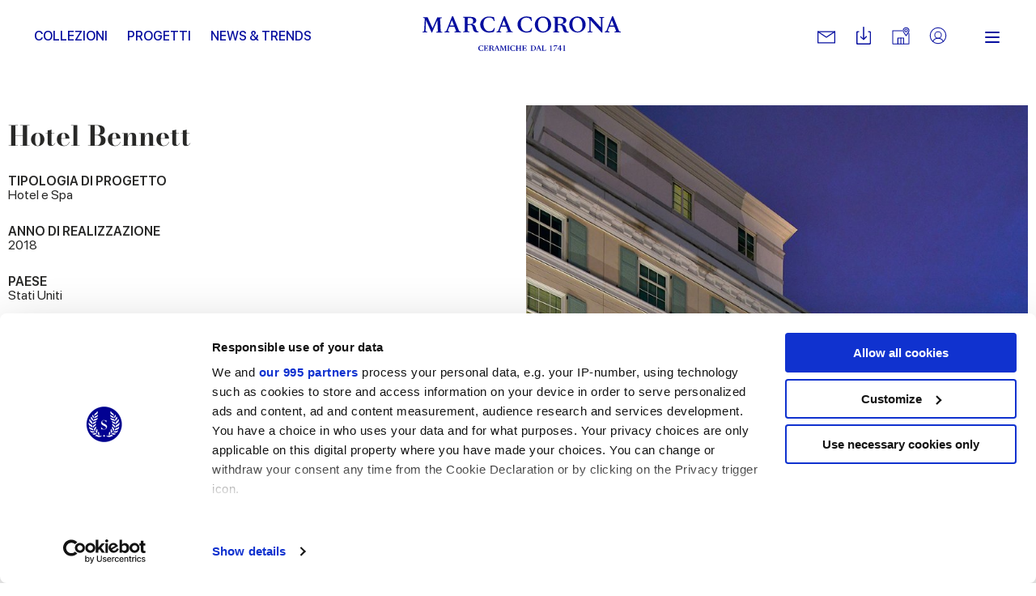

--- FILE ---
content_type: text/html; charset=utf-8
request_url: https://www.marcacorona.it/it/progetti/hotel-bennett/
body_size: 19728
content:
<!doctype html>  <html class="no-js" lang="it"><head><meta charset="utf-8"><meta http-equiv="x-ua-compatible" content="ie=edge"><meta name="viewport" content="width=device-width,initial-scale=1,user-scalable=no"><title>Hotel Bennett: progetto di architettura e design | Marca Corona</title><meta name="description" content="Hotel Bennett ha scelto i pavimenti e rivestimenti in gres effetto marmo Deluxe per valorizzare i suoi ristoranti, bar, zone relax, terrazze, negozi e Spa."><meta name="google-site-verification" content="wv-AoWtAhQ2asQ9v33BuEevWZahNNTVUn_jb6cAKkZ0"/><meta name="rel_alternate_source" content="model" /><link rel="alternate" hreflang="it" href="https://www.marcacorona.it/it/progetti/hotel-bennett/" /><link rel="alternate" hreflang="en" href="https://www.marcacorona.it/en/projects/hotel-bennett/" /><link rel="alternate" hreflang="de" href="https://www.marcacorona.it/de/projekte/hotel-bennett/" /><link rel="alternate" hreflang="fr" href="https://www.marcacorona.it/fr/projets/hotel-bennett/" /><link rel="alternate" hreflang="es" href="https://www.marcacorona.it/es/proyectos/hotel-bennett/" /><link rel="alternate" hreflang="ru" href="https://www.marcacorona.it/ru/projects/hotel-bennett/" />     <meta property="og:url" content="https://www.marcacorona.it/it/progetti/hotel-bennett/"/> <meta property="og:site_name" content="Marca Corona"/> <meta property="og:title" content="Hotel Bennett"/> <meta property="og:description" content="Vincitore di diversi riconoscimenti in ambito Luxury Hospitality e del prestigioso Premio CID a Coverings 2019, l&amp;rsquo;Hotel Bennet rappresenta una delle pi&amp;ugrave; ampie e lussuose strutture alberghiere della Carolina del Sud. Negli oltre 90.000 mq, gli ospiti possono godere di …"/>   <meta property="og:image" content="https://www.marcacorona.it/media/projects/project/generated_Hotel_Bennett_Design_Continuum_1.jpg.860x600_q85_crop.jpg"/>   <meta name="facebook-domain-verification" content="fq6c9d961atlkgmj927liply32kiri"/>  <meta name="p:domain_verify" content="63b3c92311bb58e0d3ecbd8a883b889f"/>  
 <!--[if lt IE 10]>
        <link rel="stylesheet" type="text/css" href="/static/themes/css/legacy/ie.css" />
    <![endif]-->    <script>!function(e,t,a,n,g){e[n]=e[n]||[],e[n].push({"gtm.start":(new Date).getTime(),event:"gtm.js"});var m=t.getElementsByTagName(a)[0],r=t.createElement(a);r.async=!0,r.src="https://www.googletagmanager.com/gtm.js?id=GTM-KKDPZG",m.parentNode.insertBefore(r,m)}(window,document,"script","dataLayer")</script>  <link href="/static/vendors.a233b72bfeaf63df48a4.css" rel="stylesheet"><link href="/static/app.0dad7a863957e1dcd8d1.css" rel="stylesheet"></head><body class=" 
"> <noscript><iframe src="https://www.googletagmanager.com/ns.html?id=GTM-KKDPZG" height="0" width="0" style="display:none;visibility:hidden"></iframe></noscript>  <div class="update-browser"><img src="/static/themes/images/interface/marca_corona.png" alt="Marca Corona Logo"><p class="browsehappy">You are using an <strong>outdated</strong> browser. Please <a href="http://browsehappy.com/">upgrade your browser</a> to improve your experience.</p></div><header class="sticky-header  ">  <div class="super-grid-container"> <div class="grid-container"> <div class="grid-x main-header main-header--sticky align-middle"> <div class="cell auto show-for-large text-left"> <ul class="main-menu main-menu--left-sided" data-main-menu>   <li class="main-menu__item "> <a href="/it/collezioni/" class="main-menu__link "  data-menu-opener="/it/collezioni/submenu/" >Collezioni</a>  <div class="sub-main-menu-w"> <ul class="menu vertical sub-main-menu"> <li> <div data-menu-content> <div class="sub-main-menu__loader" data-menu-loader> <svg class="spinner" viewBox="0 0 66 66" xmlns="http://www.w3.org/2000/svg"> <circle class="path" fill="none" stroke-width="3" stroke-linecap="round" cx="33" cy="33" r="30"></circle> </svg> </div> </div> </li> </ul> </div>   </li>  <li class="main-menu__item "> <a href="/it/progetti/" class="main-menu__link "  >Progetti</a>   </li>  <li class="main-menu__item "> <a href="/it/news-trends/" class="main-menu__link "  >News &amp; Trends</a>   </li>   </ul> </div> <div class="cell medium-shrink"> <div class="nav-cont"> <a href="/it/" class="nav--logo" aria-label="Marca Corona"> <svg version="1.1" xmlns="http://www.w3.org/2000/svg" xmlns:xlink="http://www.w3.org/1999/xlink" x="0px" y="0px" viewBox="-117.8 402.8 251.2 43.7" style="enable-background:new -117.8 402.8 251.2 43.7" xml:space="preserve"> <path shape-rendering="auto" fill="#060e9f" d="M-113.4,407.8c-0.2,4.2-0.3,8.3-0.5,12.5c0,0.2,0.1,0.4,0,0.7c0,0.7,0.4,1,1,1.1
		c0.3,0,0.6,0.1,1,0.2v0.9h-5.9v-0.8c0.2,0,0.4-0.1,0.6-0.1c1.2-0.2,1.5-0.5,1.5-1.7c0.1-2.5,0.3-4.9,0.4-7.4
		c0.1-2.2,0.2-4.3,0.3-6.5c0.1-1.4-0.1-1.5-1.4-1.7c-0.2,0-0.4-0.1-0.7-0.1V404h1.4c1.3,0,2.5,0,3.8,0c0.5,0,0.7,0.1,0.8,0.6
		c1.9,4.2,3.8,8.4,5.7,12.6c0.1,0.2,0.2,0.4,0.3,0.7c1-2.3,1.9-4.4,2.9-6.6s1.9-4.4,2.9-6.6c0.2-0.4,0.4-0.6,0.8-0.5
		c1.7,0,3.4,0,5.2,0v0.9c-0.4,0.1-0.8,0.2-1.3,0.2c-0.7,0.1-1,0.5-0.9,1.2c0.1,2.5,0.2,4.9,0.4,7.4c0.1,2.2,0.2,4.5,0.3,6.7
		c0.1,1.6,0.2,1.8,1.8,2c0.1,0,0.2,0,0.4,0v0.9h-7.9v-0.9c0.4-0.1,0.7-0.1,1.1-0.2c0.8-0.2,1-0.4,1-1.3c-0.1-2.4-0.2-4.7-0.3-7.1
		c-0.1-1.6-0.2-3.2-0.2-4.8c0-0.4-0.1-0.7-0.2-1.1c-0.1,0.3-0.3,0.7-0.4,1c-2,4.6-4,9.2-6,13.8c-0.1,0.2-0.3,0.4-0.5,0.6
		c-0.2-0.2-0.4-0.4-0.5-0.6c-2.2-4.8-4.3-9.5-6.5-14.3c-0.1-0.2-0.2-0.4-0.3-0.6C-113.3,407.8-113.3,407.8-113.4,407.8"/> <path shape-rendering="auto" fill="#060e9f" d="M59.1,413c2.6,0.4,4.1,1.9,4.7,4.4c0.3,1,0.6,2,0.9,3c0.3,1.1,1.1,1.7,2.2,1.8c0.3,0,0.6,0,0.6,0.4
		c0,0.4-0.2,0.5-0.5,0.6c-1.2,0.4-2.4,0.4-3.6,0.1c-1.3-0.3-2.2-1.1-2.7-2.3c-0.4-0.9-0.6-1.8-0.8-2.7c-0.1-0.3-0.1-0.6-0.2-0.9
		c-0.6-2.5-1.7-3.4-4.3-3.4c-0.6,0-1.1,0-1.8,0c0,0.3,0,0.5,0,0.7c0,1.9,0,3.8,0,5.7c0,1.4,0.1,1.6,1.5,1.8c0.2,0,0.4,0.1,0.6,0.1
		v0.8h-7.9v-0.9c0.3-0.1,0.7-0.1,1-0.2c0.9-0.2,1.1-0.4,1.1-1.3c0-1.1,0-2.2,0-3.4c0-3.6,0-7.1,0-10.7c0-1.6-0.1-1.7-1.7-2
		c-0.1,0-0.3,0-0.4-0.1v-0.8l0.1-0.1c3.6,0,7.2,0,10.8,0.1c1.4,0,2.7,0.4,3.9,1.1c2.5,1.6,2.5,5.2,0,6.7c-0.9,0.5-1.9,0.7-2.9,1.1
		C59.5,413,59.3,413,59.1,413 M53.6,412.6c1.3,0,2.5,0.1,3.7,0c1.9-0.2,2.9-1.2,3.2-2.9c0.4-2.1-0.4-3.7-2.2-4.3
		c-1.4-0.5-2.8-0.4-4.2-0.3c-0.2,0-0.5,0.4-0.5,0.6C53.6,407.9,53.6,410.2,53.6,412.6"/> <path shape-rendering="auto" fill="#060e9f" d="M-60.6,413.9c0,2.3,0,4.7,0,7c0,0.6,0.3,0.9,0.9,1c0.4,0.1,0.8,0.1,1.3,0.2v0.8h-7.9v-0.8
		c0.3-0.1,0.6-0.1,0.9-0.2c1-0.2,1.2-0.4,1.2-1.5c0-3.6,0-7.2,0-10.8c0-1.1,0-2.2,0-3.4s-0.2-1.4-1.3-1.6c-0.3,0-0.5-0.1-0.8-0.1
		v-0.8c0.1,0,0.1-0.1,0.2-0.1c3.5,0,7.1,0,10.6,0.1c1.4,0,2.7,0.4,3.9,1.1c2.6,1.7,2.5,5.3-0.1,6.8c-0.9,0.5-1.9,0.7-2.8,1
		c-0.2,0.1-0.4,0.1-0.6,0.2c2.7,0.3,4.2,1.9,4.8,4.5c0.2,0.8,0.4,1.6,0.7,2.4c0.4,1.4,1.2,2.3,2.9,2.1c0.1,0.3,0.1,0.5,0.2,0.7
		c-2.3,1.4-5.9,0.4-6.9-2.1c-0.4-0.9-0.6-2-0.8-2.9c-0.2-0.7-0.4-1.4-0.6-2c-0.5-1.1-1.4-1.8-2.6-1.8
		C-58.6,413.9-59.5,413.9-60.6,413.9 M-60.6,412.6c1.3,0,2.5,0.1,3.7,0c1.4-0.1,2.5-0.7,3-2.1c0.3-0.9,0.3-1.9,0.1-2.9
		c-0.2-1-0.8-1.7-1.7-2.1c-1.5-0.7-3-0.5-4.5-0.4c-0.2,0-0.5,0.4-0.5,0.6C-60.6,407.9-60.6,410.2-60.6,412.6"/> <path shape-rendering="auto" fill="#060e9f" d="M88.9,413.3c0,5.6-4.5,10-10.4,10c-5.8,0-10.4-4.4-10.4-10.1c0-5.6,4.6-10.1,10.3-10.1
		C84.4,403.2,88.9,407.6,88.9,413.3 M72.1,412.7c0.1,1.1,0.2,2.2,0.4,3.2c0.5,2.2,1.4,4.1,3.4,5.4c2.3,1.4,5.6,0.8,7.3-1.3
		c1.1-1.3,1.5-2.9,1.6-4.5c0.2-2.9-0.1-5.8-1.8-8.3c-2.1-3.2-7.1-3.3-9.4-0.2C72.5,408.6,72.2,410.6,72.1,412.7"/> <path shape-rendering="auto" fill="#060e9f" d="M24.5,413.3c0-5.5,4.6-10.1,10.3-10.1c5.9,0,10.4,4.4,10.4,10.3c0,5.5-4.6,9.9-10.4,9.9
		C29,423.4,24.5,419,24.5,413.3 M41.3,414.4c0-3.3-0.6-5.4-1.9-7.3c-2.1-3.1-7-3.2-9.2-0.3c-1,1.4-1.5,2.9-1.6,4.6
		c-0.2,2.9,0.2,5.7,1.8,8.1c2.2,3.2,7.1,3.2,9.3,0.2C41,418,41.2,416.1,41.3,414.4"/> <path shape-rendering="auto" fill="#060e9f" d="M91.2,404.7v-0.9c1.5,0,3.1,0,4.6,0c0.2,0,0.4,0.2,0.6,0.4c3.8,4.1,7.6,8.1,11.3,12.2
		c0.2,0.2,0.3,0.3,0.6,0.6c0-0.2,0.1-0.3,0.1-0.5c0-3.2,0-6.5,0-9.7c0-1.7-0.1-1.8-1.8-2c-0.1,0-0.3,0-0.4-0.1v-0.9h6.1v0.8
		c-0.4,0.1-0.9,0.1-1.3,0.2c-0.5,0.1-0.8,0.3-0.9,0.9c0,0.4-0.1,0.7-0.1,1.1c0,5.2,0,10.5,0,15.7v0.8c-0.5,0.2-0.8,0-1.2-0.3
		c-4.2-4.6-8.4-9.3-12.6-13.9c-0.3-0.3-0.5-0.6-0.9-1c0,0.2-0.1,0.3-0.1,0.4c0,3.6,0,7.3,0,10.9c0,0.1,0,0.2,0,0.3
		c0.1,2.7,0.2,2.2,2.3,2.6v0.8h-6.1v-0.9c0.3,0,0.5-0.1,0.7-0.1c1.3-0.2,1.4-0.3,1.5-1.7c0.1-1.1,0-2.3,0-3.4c0-2.9,0-5.7,0-8.6
		c0-0.7-0.1-1.3-0.3-2C93.1,405.4,92.3,404.9,91.2,404.7"/> <path shape-rendering="auto" fill="#060e9f" d="M-69.2,422.1v1h-8.1v-0.8c0.5-0.1,0.9-0.2,1.3-0.3c0.6-0.1,0.8-0.5,0.6-1.1c-0.6-1.5-1.2-3-1.8-4.5
		c-0.1-0.1-0.3-0.3-0.4-0.3c-2.1,0-4.2,0-6.3,0c-0.5,1.3-1,2.6-1.5,3.9c-0.5,1.6-0.3,1.9,1.4,2.1c0.1,0,0.1,0,0.2,0v0.9h-6v-0.9
		c1.7,0.2,2.3-1,2.8-2.3c2.1-5.4,4.2-10.7,6.3-16.1c0.3-0.8,0.6-1,1.4-0.8c0.2,0,0.4,0.3,0.5,0.5c2.1,5,4.1,10.1,6.2,15.1
		c0.2,0.5,0.4,1,0.6,1.5C-71.5,421.4-70.7,422.3-69.2,422.1 M-80.6,407.9c-0.9,2.3-1.7,4.5-2.5,6.6h5.2
		C-78.7,412.3-79.6,410.2-80.6,407.9"/> <path shape-rendering="auto" fill="#060e9f" d="M-11.6,423v-0.8c0.5-0.1,1-0.2,1.4-0.3c0.5-0.1,0.7-0.5,0.5-1c-0.6-1.5-1.2-3.1-1.8-4.6
		c-0.1-0.1-0.3-0.2-0.5-0.2c-1.9,0-3.8,0-5.8,0c-0.2,0-0.4,0.2-0.5,0.3c-0.5,1.2-1,2.4-1.4,3.6c-0.5,1.5-0.3,1.9,1.3,2.1
		c0.1,0,0.2,0,0.4,0v0.9h-6.1v-0.8c0.1,0,0.1-0.1,0.1-0.1c1.3,0,2-0.7,2.5-1.9c2.1-5.5,4.3-11,6.5-16.6c0.2-0.6,0.5-0.8,1.1-0.8
		c0.4,0,0.6,0.2,0.8,0.6c2.2,5.5,4.5,10.9,6.7,16.4c0.5,1.3,1.1,2.4,2.8,2.2v0.9h-8V423z M-12.1,414.5c-0.9-2.2-1.8-4.3-2.7-6.6
		c-0.9,2.3-1.7,4.4-2.5,6.6H-12.1z"/> <path shape-rendering="auto" fill="#060e9f" d="M113.1,423v-0.8c0.1,0,0.1-0.1,0.1-0.1c1.4,0,2-0.8,2.5-2c2.1-5.6,4.3-11.1,6.5-16.6
		c0.2-0.4,0.3-0.7,0.8-0.6c0.4,0,0.8,0,1,0.6c2.2,5.5,4.5,11,6.7,16.6c0.5,1.3,1.1,2.2,2.7,2.1v0.9h-8v-0.9c0.5-0.1,0.9-0.1,1.3-0.3
		c0.6-0.2,0.8-0.5,0.6-1.1c-0.6-1.5-1.2-2.9-1.8-4.4c-0.1-0.1-0.3-0.3-0.5-0.3c-1.9,0-3.8,0-5.8,0c-0.2,0-0.4,0.2-0.5,0.3
		c-0.5,1.2-1,2.5-1.4,3.8c-0.4,1.4-0.2,1.7,1.3,1.9c0.1,0,0.3,0,0.4,0.1v0.9L113.1,423L113.1,423z M124.8,414.5
		c-0.9-2.2-1.8-4.3-2.7-6.6c-0.9,2.3-1.7,4.4-2.5,6.6H124.8z"/> <path shape-rendering="auto" fill="#060e9f" d="M20.8,408.9c-0.6,0.2-1,0-1.1-0.6c-0.1-0.2-0.2-0.4-0.3-0.5c-0.7-1.8-2.1-2.8-4.1-3
		c-1.3-0.2-2.7-0.2-4,0.2c-2,0.6-3.4,1.9-4,3.8c-1.2,3.6-0.9,7.1,1.3,10.3c1.3,2,3.4,2.9,5.8,2.8c1,0,2-0.3,2.9-0.6
		c1.4-0.5,2.1-1.8,2.7-3.1c0.2-0.6,0.6-0.8,1.2-0.6c-0.4,1.5-0.7,3.1-1.1,4.6c0,0.1-0.2,0.3-0.4,0.3c-3.1,0.9-6.3,1.3-9.5,0.3
		c-4-1.2-6.7-3.7-7.5-8c-0.7-4.1,1.3-8.1,5.2-10.2c2-1.1,4.1-1.6,6.3-1.5c1.8,0.1,3.6,0.5,5.4,0.8c0.2,0,0.5,0.3,0.5,0.5
		c0.3,1.4,0.5,2.8,0.7,4.2C20.9,408.7,20.8,408.8,20.8,408.9"/> <path shape-rendering="auto" fill="#060e9f" d="M-26.1,417.7c-0.4,1.5-0.7,3-1.1,4.5c0,0.1-0.2,0.3-0.3,0.3c-4,1-8,1.5-11.8-0.5
		c-5.4-2.8-7.1-9.6-3.6-14.3c2.4-3.2,5.8-4.6,9.7-4.5c1.8,0,3.7,0.5,5.5,0.7c0.4,0.1,0.5,0.2,0.6,0.6c0.2,1.4,0.5,2.9,0.7,4.3
		c-0.6,0.2-1,0.1-1.2-0.5c-0.1-0.2-0.2-0.4-0.3-0.7c-0.8-1.9-2.3-2.8-4.2-3c-0.9-0.1-1.9-0.1-2.8,0c-3,0.5-4.8,2.4-5.4,5.3
		c-0.7,3.3-0.3,6.4,1.7,9.1c1.4,1.9,3.4,2.8,5.7,2.7c1,0,2-0.2,2.9-0.6c1.5-0.5,2.1-1.8,2.7-3.2C-27,417.7-26.7,417.4-26.1,417.7"/> <path shape-rendering="auto" fill="#060e9f" d="M57.5,446.2h-1.2v-1.9h-3c0-0.2,0-0.3,0.1-0.5c1-1.4,2-2.9,3.1-4.3c0-0.1,0.1-0.1,0.2-0.1
		c0.3,0,0.5,0,0.8,0h0.1v4.2h1.2v0.7h-1.2v1.9H57.5z M56.3,440.6L56.3,440.6c-0.7,1-1.4,2-2.1,3.1h2.1V440.6z"/> <path shape-rendering="auto" fill="#060e9f" d="M52.2,440.5c-0.5,0-0.9,0-1.4,0c-0.4,0-0.9,0-1.3,0c-0.3,0-0.6,0.2-0.7,0.5c0,0,0,0.1-0.1,0.1
		c-0.1,0.2-0.1,0.2-0.3,0.2h-0.1c0-0.2,0.1-0.4,0.1-0.5c0.1-0.4,0.2-0.8,0.3-1.2c0-0.1,0-0.1,0.1-0.1c1.4,0,2.9,0,4.3,0
		c0,0,0,0,0.1,0c0,0,0,0.1-0.1,0.1c-0.8,1.4-1.7,2.8-2.5,4.2c-0.3,0.6-0.6,1.2-0.9,1.9c0,0.1-0.1,0.2-0.1,0.3
		c-0.1,0.2-0.2,0.3-0.4,0.3s-0.4,0.1-0.6,0.1h-0.1c-0.1,0-0.1-0.1-0.1-0.2c0-0.1,0.1-0.2,0.1-0.2C49.8,444.2,51,442.4,52.2,440.5
		C52.2,440.6,52.2,440.6,52.2,440.5"/> <path shape-rendering="auto" fill="#060e9f" d="M63,445.9v0.3h-2.6v-0.3c0.2,0,0.3,0,0.5-0.1c0.3,0,0.3-0.1,0.3-0.4v-4.8v-0.2h-1.1v-0.3
		c0.2,0,0.4,0,0.6-0.1c0.2-0.1,0.5-0.1,0.7-0.2c0.3-0.1,0.5-0.3,0.7-0.6c0.1-0.1,0.2-0.2,0.3-0.1v0.1v6c0,0.3,0.1,0.3,0.3,0.4
		C62.8,445.9,62.9,445.9,63,445.9"/> <path shape-rendering="auto" fill="#060e9f" d="M44.4,440.6h-1.1c0-0.1,0-0.2,0-0.2l0.1-0.1c0.3-0.1,0.6-0.1,1-0.2c0.4-0.1,0.7-0.3,0.9-0.6
		c0.1-0.1,0.2-0.2,0.3-0.1v0.1v6c0,0.2,0.1,0.3,0.3,0.4c0.1,0,0.2,0,0.3,0.1v0.3h-2.6V446c0.2,0,0.3,0,0.5-0.1
		c0.3,0,0.3-0.1,0.3-0.4v-4.8V440.6z"/> <path shape-rendering="auto" fill="#060e9f" d="M-41.5,445l0.3-0.6h0.3l-0.4,1.7c-0.5,0.1-1.3,0.3-2.1,0.3c-2.3,0-3.8-1.6-3.8-3.4
		c0-1.9,1.6-3.5,3.9-3.5c0.9,0,1.6,0.2,2.1,0.3l0.3,1.7h-0.3l-0.3-0.6c-0.3-0.7-1-0.9-1.8-0.9c-1.2,0-2.4,0.7-2.4,2.7
		c0,1.9,1,3.2,2.5,3.2C-42.5,445.8-41.9,445.6-41.5,445"/> <path shape-rendering="auto" fill="#060e9f" d="M-37.5,439.6h2.7l0.2,1.7H-35l-0.2-0.5c-0.3-0.7-0.5-0.8-1.9-0.8H-38c-0.1,0-0.2,0.1-0.2,0.2v2.4h1
		c0.5,0,0.8-0.1,0.9-0.6l0.1-0.4h0.3v2.5h-0.3l-0.1-0.4c-0.1-0.6-0.3-0.6-0.9-0.6h-1v1.9c0,0.7,0.1,0.7,0.8,0.7h0.4
		c1.5,0,1.6-0.1,2-0.8l0.4-0.6h0.3l-0.5,1.8h-5.4v-0.3h0.3c0.3,0,0.4-0.1,0.4-0.5v-4.9c0-0.3-0.1-0.4-0.4-0.5h-0.3v-0.3
		C-40.2,439.6-37.5,439.6-37.5,439.6z"/> <path shape-rendering="auto" fill="#060e9f" d="M-30.7,442.7c1.2,0,1.5-0.6,1.5-1.3c0-0.8-0.4-1.3-1.5-1.3H-31c-0.4,0-0.5,0-0.5,0.2v2.4
		C-31.2,442.7-31.1,442.7-30.7,442.7 M-29.4,444.5c-0.2-1.2-0.8-1.4-1.4-1.4h-0.8v2.3c0,0.3,0.1,0.4,0.4,0.5h0.3v0.3h-2.7v-0.3h0.3
		c0.3,0,0.4-0.1,0.4-0.5v-4.9c0-0.3-0.1-0.4-0.4-0.5h-0.3v-0.3h2.9c1.7,0,2.8,0.4,2.8,1.6c0,0.9-0.7,1.4-1.9,1.6l0,0
		c0.9,0.1,1.5,0.6,1.7,1.5l0.1,0.5c0.2,0.9,0.5,1.2,1.1,1.1v0.3c-0.3,0.1-0.5,0.2-0.9,0.2C-28.5,446.3-29.2,446-29.4,444.5"/> <path shape-rendering="auto" fill="#060e9f" d="M-23,443.3l-0.9-2.3l-0.9,2.3H-23z M-27,445.9h0.3c0.3,0,0.4-0.2,0.7-1l2.2-5.6h0.5l2.5,6
		c0.1,0.3,0.2,0.5,0.6,0.5h0.3v0.3h-2.8v-0.3h0.3c0.3,0,0.5-0.2,0.3-0.5l-0.6-1.6H-25l-0.4,1c-0.3,0.9-0.2,1,0.1,1h0.3v0.3h-2V445.9
		z"/> <path shape-rendering="auto" fill="#060e9f" d="M-18.3,440.9l-0.1,3.5c-0.1,1.3-0.1,1.4,0.4,1.5h0.3v0.3h-2.1v-0.3h0.3c0.4-0.1,0.4-0.1,0.5-1.5
		l0.2-3.9c0-0.3-0.1-0.4-0.4-0.5h-0.3v-0.3h2l2.1,4.7l2-4.7h2v0.3h-0.3c-0.3,0-0.4,0.1-0.4,0.5l0.2,4.9c0,0.3,0.1,0.4,0.4,0.5h0.3
		v0.3h-2.7v-0.3h0.3c0.3,0,0.4-0.1,0.4-0.5l-0.2-4.5l-2.3,5.4h-0.2L-18.3,440.9z"/> <path shape-rendering="auto" fill="#060e9f" d="M-10.1,440h-0.3v-0.3h2.7v0.3H-8c-0.3,0-0.4,0.1-0.4,0.5v4.9c0,0.3,0.1,0.4,0.4,0.5h0.3v0.3h-2.7
		v-0.3h0.3c0.3,0,0.4-0.1,0.4-0.5v-4.9C-9.6,440.1-9.7,440-10.1,440"/> <path shape-rendering="auto" fill="#060e9f" d="M-1.1,445l0.3-0.6h0.3l-0.4,1.7c-0.5,0.1-1.3,0.3-2.1,0.3c-2.3,0-3.9-1.6-3.9-3.4
		c0-1.9,1.6-3.5,3.9-3.5c0.9,0,1.6,0.2,2.1,0.3l0.3,1.7h-0.3l-0.3-0.6c-0.3-0.7-1-0.9-1.8-0.9c-1.2,0-2.4,0.7-2.4,2.7
		c0,1.9,1,3.2,2.5,3.2C-2.1,445.8-1.5,445.6-1.1,445"/> <path shape-rendering="auto" fill="#060e9f" d="M3,446.2H0.3v-0.3h0.3c0.3,0,0.4-0.1,0.4-0.5v-4.9c0-0.3-0.1-0.4-0.4-0.5H0.3v-0.3H3v0.3H2.7
		c-0.3,0-0.4,0.1-0.4,0.5v2.2h3.2v-2.2c0-0.3-0.1-0.4-0.4-0.5H4.8v-0.3h2.7v0.3H7.2c-0.3,0-0.4,0.1-0.4,0.5v4.9
		c0,0.3,0.1,0.4,0.4,0.5h0.3v0.3H4.8v-0.3h0.3c0.3,0,0.4-0.1,0.4-0.5v-2.3H2.3v2.2c0,0.3,0.1,0.4,0.4,0.5H3V446.2z"/> <path shape-rendering="auto" fill="#060e9f" d="M11.1,439.6h2.7l0.2,1.7h-0.3l-0.2-0.5c-0.3-0.7-0.5-0.8-1.9-0.8h-0.9c-0.1,0-0.2,0.1-0.2,0.2v2.4h1
		c0.5,0,0.8-0.1,0.9-0.6l0.1-0.4h0.3v2.5h-0.3l-0.1-0.4c-0.1-0.6-0.3-0.6-0.9-0.6h-1v1.9c0,0.7,0.1,0.7,0.8,0.7h0.4
		c1.5,0,1.6-0.1,2-0.8l0.4-0.6h0.3l-0.5,1.8H8.5v-0.3h0.3c0.3,0,0.4-0.1,0.4-0.5v-4.9c0-0.3-0.1-0.4-0.4-0.5H8.5v-0.3
		C8.5,439.6,11.1,439.6,11.1,439.6z"/> <path shape-rendering="auto" fill="#060e9f" d="M22,445.8c1.5,0,2.6-0.7,2.6-2.7c0-2.1-0.8-3.1-2.7-3.1c-0.6,0-0.7,0-0.7,0.2v4.9
		c0,0.5,0.1,0.6,0.7,0.6H22V445.8z M22,439.6c2.3,0,4,1.2,4,3.2c0,2.1-1.7,3.4-4,3.4h-2.8v-0.3h0.3c0.3,0,0.4-0.1,0.4-0.5v-4.9
		c0-0.3-0.1-0.4-0.4-0.5h-0.3v-0.3H22V439.6z"/> <path shape-rendering="auto" fill="#060e9f" d="M30,443.3l-0.9-2.3l-0.9,2.3H30z M26,445.9h0.3c0.3,0,0.4-0.2,0.7-1l2.2-5.6h0.5l2.5,6
		c0.1,0.3,0.2,0.5,0.6,0.5h0.3v0.3h-2.8v-0.3h0.3c0.3,0,0.5-0.2,0.3-0.5l-0.6-1.6H28l-0.4,1c-0.3,0.9-0.2,1,0.1,1H28v0.3h-2V445.9z"/> <path shape-rendering="auto" fill="#060e9f" d="M35.3,445c0,0.7,0.1,0.8,0.9,0.8h0.4c1,0,1.2-0.1,1.6-0.8l0.4-0.6h0.3l-0.5,1.8h-5.1v-0.3h0.3
		c0.3,0,0.4-0.1,0.4-0.5v-4.9c0-0.3-0.1-0.4-0.4-0.5h-0.3v-0.3H36v0.3h-0.3c-0.3,0-0.4,0.1-0.4,0.5L35.3,445L35.3,445z"/> </svg> </a> </div> </div> <div class="cell auto show-for-large text-right"> <ul class="menu align-middle secondary-menu"> <li class="secondary-menu__item"> <div class="has-tips"> <a href="https://www.marcacorona.it/it/contatti/richiedi-informazioni/" class="secondary-menu__link secondary-menu__mail" aria-label="Contatti"> <svg version="1.1" id="Capa_1" xmlns="http://www.w3.org/2000/svg" xmlns:xlink="http://www.w3.org/1999/xlink" x="0px" y="0px" viewBox="0 0 31.059 31.059" style="enable-background:new 0 0 31.059 31.059" xml:space="preserve"> <path d="M30.172,26.119H0.888C0.397,26.119,0,25.721,0,25.231V5.827C0,5.338,0.397,4.94,0.888,4.94h29.284
			c0.49,0,0.887,0.397,0.887,0.887v19.404C31.059,25.721,30.662,26.119,30.172,26.119z M1.775,24.344h27.509V6.716H1.775V24.344z"></path> <path d="M15.529,16.417c-0.171,0-0.341-0.049-0.489-0.147L0.397,6.567
			c-0.408-0.271-0.521-0.821-0.249-1.229c0.271-0.409,0.821-0.521,1.23-0.25l14.151,9.378l14.152-9.378
			c0.407-0.271,0.959-0.159,1.229,0.25c0.271,0.408,0.159,0.959-0.249,1.229L16.02,16.269C15.871,16.368,15.7,16.417,15.529,16.417z
			"></path> <path style="stroke:#FFFFFF;stroke-width:1.7748;stroke-linecap:round;stroke-linejoin:round;stroke-miterlimit:10" d="M0.888,25.231"></path> </svg> </a> <label> Contattaci </label> </div> </li> <li class="secondary-menu__item"> <div class="has-tips"> <a href="https://www.marcacorona.it/it/downloads/" class="secondary-menu__link secondary-menu__download" aria-label="Download"> <svg version="1.1" xmlns="http://www.w3.org/2000/svg" xmlns:xlink="http://www.w3.org/1999/xlink" x="0px" y="0px" viewBox="0 0 8.4 10.3" enable-background="new 0 0 8.4 10.3" xml:space="preserve"> <path fill-rule="evenodd" clip-rule="evenodd" d="M7.7,10.3H0.6C0.3,10.3,0,10,0,9.7
		V3.2c0-0.4,0.3-0.6,0.6-0.6h1v0.6H1c-0.2,0-0.3,0.1-0.3,0.3v5.8c0,0.2,0.1,0.3,0.3,0.3h6.5c0.2,0,0.3-0.1,0.3-0.3V3.5
		c0-0.2-0.1-0.3-0.3-0.3H6.8V2.6h1c0.4,0,0.6,0.3,0.6,0.6v6.5C8.4,10,8.1,10.3,7.7,10.3 M4.4,7.6C4.4,7.6,4.4,7.6,4.4,7.6
		C4.4,7.6,4.4,7.6,4.4,7.6C4.4,7.7,4.4,7.7,4.4,7.6C4.4,7.7,4.3,7.7,4.2,7.7c0,0,0,0,0,0c0,0,0,0,0,0s0,0,0,0c0,0,0,0,0,0
		c-0.1,0-0.1,0-0.2-0.1c0,0,0,0,0,0c0,0,0,0,0,0c0,0,0,0,0,0L2.3,6c-0.1-0.1-0.1-0.3,0-0.4s0.3-0.1,0.4,0l1.1,1.1V0.3
		C3.9,0.1,4,0,4.2,0c0.2,0,0.3,0.1,0.3,0.3v6.3l1.1-1.1c0.1-0.1,0.3-0.1,0.4,0S6.2,5.9,6,6L4.4,7.6z"></path> </svg>  </a> <label> Download </label> </div> </li>  <li class="secondary-menu__item"> <div class="has-tips"> <a href="https://www.marcacorona.it/it/rivenditori/" class="secondary-menu__link secondary-menu__download" aria-label="Rivenditori"> <svg id="Capa_1" xmlns="http://www.w3.org/2000/svg" xmlns:xlink="http://www.w3.org/1999/xlink" version="1.1" viewBox="0 0 31.1 31.1"> <path d="M-28.3,24.8"/> <g id="select_store_marker"> <g> <path d="M24.7,16.4c-.2,0-.5-.1-.6-.3l-4.4-6.5c-1.3-2.2-.9-5.1.9-7,2.3-2.3,5.9-2.3,8.2,0,1.8,1.7,2.2,4.4,1.1,6.6,0,.1,0,.3-.1.4l-4.4,6.5c-.1.2-.4.3-.6.3ZM24.6,2.4c-1.1,0-2.2.4-3,1.3-1.3,1.4-1.6,3.6-.7,5.2l3.8,5.5,3.6-5.3c0,0,0-.2,0-.3,1-1.7.7-3.9-.7-5.2-.9-.9-2-1.3-3-1.3Z"/> <path d="M24.7,9.7c-1.7,0-3-1.4-3-3.1s1.4-3,3-3,3,1.4,3,3-1.4,3.1-3,3.1ZM24.7,5c-.9,0-1.5.7-1.5,1.5s.7,1.6,1.5,1.6,1.5-.7,1.5-1.6-.7-1.5-1.5-1.5Z"/> </g> <path d="M29.7,30.6H1.4c-.4,0-.8-.3-.8-.8V7.1c0-.4.3-.8.8-.8h16.4c.4,0,.8.3.8.8s-.3.8-.8.8H2.1v21.3h26.8V11.6c0-.4.3-.8.8-.8s.8.3.8.8v18.3c0,.4-.3.8-.8.8Z"/> <path d="M20.6,30.6c-.4,0-.8-.3-.8-.8v-9.2h-8.6v9.2c0,.4-.3.8-.8.8s-.8-.3-.8-.8v-10c0-.4.3-.8.8-.8h10.1c.4,0,.8.3.8.8v10c0,.4-.3.8-.8.8Z"/> <path d="M15.6,30.6c-.4,0-.8-.3-.8-.8v-10c0-.4.3-.8.8-.8s.8.3.8.8v10c0,.4-.3.8-.8.8Z"/> </g> </svg>  </a> <label>Rivenditori</label> </div> </li>  <li class="secondary-menu__item"> <div class="has-tips"> <a href="https://professionalarea.marcacorona.it/it/" target="_blank" class="secondary-menu__link secondary-menu__lock" aria-label="Area professionisti"> <svg xmlns="http://www.w3.org/2000/svg" viewBox="0 0 256 256"> <rect width="26px" height="26px" fill="none"/> <circle cx="128" cy="128" r="96" fill="none" stroke="#000" stroke-linecap="round" stroke-linejoin="round" stroke-width="10"/> <circle cx="128" cy="120" r="40" fill="none" stroke="#000" stroke-linecap="round" stroke-linejoin="round" stroke-width="10"/> <path d="M63.8,199.4a72,72,0,0,1,128.4,0" fill="none" stroke="#000" stroke-linecap="round" stroke-linejoin="round" stroke-width="10"/> </svg>  </a> <label> Area professionisti </label> </div> </li> <li>  <button id="hamburger" class="hamburger hamburger--slider" type="button" style="margin-left:20px" data-menu="on" data-toggle="overlay" data-toggler=".is-active" aria-label="Apri il menu di navigazione"> <span class="hamburger-box"> <span class="hamburger-inner"></span> </span> </button>  </li> </ul> </div> </div> </div> <div class="hamburger-for-mobile hide-for-large">  <button id="hamburger" class="hamburger hamburger--slider" type="button" style="margin-left:20px" data-menu="on" data-toggle="overlay" data-toggler=".is-active" aria-label="Apri il menu di navigazione"> <span class="hamburger-box"> <span class="hamburger-inner"></span> </span> </button>  </div> </div>   <div class="big-menu"> <div class="grid-container full full-height"> <div class="grid-x full-height"> <div class="cell show-for-large large-7 big-menu__main_image big-menu__part-0" data-menu="off" data-menu-bg="/static/themes/images/menu/bg/default.jpg" style="background-image:url('/static/themes/images/menu/bg/default.jpg')"> <div class="big-menu__logo"> <svg version="1.1" xmlns="http://www.w3.org/2000/svg" xmlns:xlink="http://www.w3.org/1999/xlink" x="0px" y="0px" viewBox="-117.8 402.8 251.2 43.7" style="enable-background:new -117.8 402.8 251.2 43.7" xml:space="preserve"> <path shape-rendering="auto" fill="#060e9f" d="M-113.4,407.8c-0.2,4.2-0.3,8.3-0.5,12.5c0,0.2,0.1,0.4,0,0.7c0,0.7,0.4,1,1,1.1
		c0.3,0,0.6,0.1,1,0.2v0.9h-5.9v-0.8c0.2,0,0.4-0.1,0.6-0.1c1.2-0.2,1.5-0.5,1.5-1.7c0.1-2.5,0.3-4.9,0.4-7.4
		c0.1-2.2,0.2-4.3,0.3-6.5c0.1-1.4-0.1-1.5-1.4-1.7c-0.2,0-0.4-0.1-0.7-0.1V404h1.4c1.3,0,2.5,0,3.8,0c0.5,0,0.7,0.1,0.8,0.6
		c1.9,4.2,3.8,8.4,5.7,12.6c0.1,0.2,0.2,0.4,0.3,0.7c1-2.3,1.9-4.4,2.9-6.6s1.9-4.4,2.9-6.6c0.2-0.4,0.4-0.6,0.8-0.5
		c1.7,0,3.4,0,5.2,0v0.9c-0.4,0.1-0.8,0.2-1.3,0.2c-0.7,0.1-1,0.5-0.9,1.2c0.1,2.5,0.2,4.9,0.4,7.4c0.1,2.2,0.2,4.5,0.3,6.7
		c0.1,1.6,0.2,1.8,1.8,2c0.1,0,0.2,0,0.4,0v0.9h-7.9v-0.9c0.4-0.1,0.7-0.1,1.1-0.2c0.8-0.2,1-0.4,1-1.3c-0.1-2.4-0.2-4.7-0.3-7.1
		c-0.1-1.6-0.2-3.2-0.2-4.8c0-0.4-0.1-0.7-0.2-1.1c-0.1,0.3-0.3,0.7-0.4,1c-2,4.6-4,9.2-6,13.8c-0.1,0.2-0.3,0.4-0.5,0.6
		c-0.2-0.2-0.4-0.4-0.5-0.6c-2.2-4.8-4.3-9.5-6.5-14.3c-0.1-0.2-0.2-0.4-0.3-0.6C-113.3,407.8-113.3,407.8-113.4,407.8"/> <path shape-rendering="auto" fill="#060e9f" d="M59.1,413c2.6,0.4,4.1,1.9,4.7,4.4c0.3,1,0.6,2,0.9,3c0.3,1.1,1.1,1.7,2.2,1.8c0.3,0,0.6,0,0.6,0.4
		c0,0.4-0.2,0.5-0.5,0.6c-1.2,0.4-2.4,0.4-3.6,0.1c-1.3-0.3-2.2-1.1-2.7-2.3c-0.4-0.9-0.6-1.8-0.8-2.7c-0.1-0.3-0.1-0.6-0.2-0.9
		c-0.6-2.5-1.7-3.4-4.3-3.4c-0.6,0-1.1,0-1.8,0c0,0.3,0,0.5,0,0.7c0,1.9,0,3.8,0,5.7c0,1.4,0.1,1.6,1.5,1.8c0.2,0,0.4,0.1,0.6,0.1
		v0.8h-7.9v-0.9c0.3-0.1,0.7-0.1,1-0.2c0.9-0.2,1.1-0.4,1.1-1.3c0-1.1,0-2.2,0-3.4c0-3.6,0-7.1,0-10.7c0-1.6-0.1-1.7-1.7-2
		c-0.1,0-0.3,0-0.4-0.1v-0.8l0.1-0.1c3.6,0,7.2,0,10.8,0.1c1.4,0,2.7,0.4,3.9,1.1c2.5,1.6,2.5,5.2,0,6.7c-0.9,0.5-1.9,0.7-2.9,1.1
		C59.5,413,59.3,413,59.1,413 M53.6,412.6c1.3,0,2.5,0.1,3.7,0c1.9-0.2,2.9-1.2,3.2-2.9c0.4-2.1-0.4-3.7-2.2-4.3
		c-1.4-0.5-2.8-0.4-4.2-0.3c-0.2,0-0.5,0.4-0.5,0.6C53.6,407.9,53.6,410.2,53.6,412.6"/> <path shape-rendering="auto" fill="#060e9f" d="M-60.6,413.9c0,2.3,0,4.7,0,7c0,0.6,0.3,0.9,0.9,1c0.4,0.1,0.8,0.1,1.3,0.2v0.8h-7.9v-0.8
		c0.3-0.1,0.6-0.1,0.9-0.2c1-0.2,1.2-0.4,1.2-1.5c0-3.6,0-7.2,0-10.8c0-1.1,0-2.2,0-3.4s-0.2-1.4-1.3-1.6c-0.3,0-0.5-0.1-0.8-0.1
		v-0.8c0.1,0,0.1-0.1,0.2-0.1c3.5,0,7.1,0,10.6,0.1c1.4,0,2.7,0.4,3.9,1.1c2.6,1.7,2.5,5.3-0.1,6.8c-0.9,0.5-1.9,0.7-2.8,1
		c-0.2,0.1-0.4,0.1-0.6,0.2c2.7,0.3,4.2,1.9,4.8,4.5c0.2,0.8,0.4,1.6,0.7,2.4c0.4,1.4,1.2,2.3,2.9,2.1c0.1,0.3,0.1,0.5,0.2,0.7
		c-2.3,1.4-5.9,0.4-6.9-2.1c-0.4-0.9-0.6-2-0.8-2.9c-0.2-0.7-0.4-1.4-0.6-2c-0.5-1.1-1.4-1.8-2.6-1.8
		C-58.6,413.9-59.5,413.9-60.6,413.9 M-60.6,412.6c1.3,0,2.5,0.1,3.7,0c1.4-0.1,2.5-0.7,3-2.1c0.3-0.9,0.3-1.9,0.1-2.9
		c-0.2-1-0.8-1.7-1.7-2.1c-1.5-0.7-3-0.5-4.5-0.4c-0.2,0-0.5,0.4-0.5,0.6C-60.6,407.9-60.6,410.2-60.6,412.6"/> <path shape-rendering="auto" fill="#060e9f" d="M88.9,413.3c0,5.6-4.5,10-10.4,10c-5.8,0-10.4-4.4-10.4-10.1c0-5.6,4.6-10.1,10.3-10.1
		C84.4,403.2,88.9,407.6,88.9,413.3 M72.1,412.7c0.1,1.1,0.2,2.2,0.4,3.2c0.5,2.2,1.4,4.1,3.4,5.4c2.3,1.4,5.6,0.8,7.3-1.3
		c1.1-1.3,1.5-2.9,1.6-4.5c0.2-2.9-0.1-5.8-1.8-8.3c-2.1-3.2-7.1-3.3-9.4-0.2C72.5,408.6,72.2,410.6,72.1,412.7"/> <path shape-rendering="auto" fill="#060e9f" d="M24.5,413.3c0-5.5,4.6-10.1,10.3-10.1c5.9,0,10.4,4.4,10.4,10.3c0,5.5-4.6,9.9-10.4,9.9
		C29,423.4,24.5,419,24.5,413.3 M41.3,414.4c0-3.3-0.6-5.4-1.9-7.3c-2.1-3.1-7-3.2-9.2-0.3c-1,1.4-1.5,2.9-1.6,4.6
		c-0.2,2.9,0.2,5.7,1.8,8.1c2.2,3.2,7.1,3.2,9.3,0.2C41,418,41.2,416.1,41.3,414.4"/> <path shape-rendering="auto" fill="#060e9f" d="M91.2,404.7v-0.9c1.5,0,3.1,0,4.6,0c0.2,0,0.4,0.2,0.6,0.4c3.8,4.1,7.6,8.1,11.3,12.2
		c0.2,0.2,0.3,0.3,0.6,0.6c0-0.2,0.1-0.3,0.1-0.5c0-3.2,0-6.5,0-9.7c0-1.7-0.1-1.8-1.8-2c-0.1,0-0.3,0-0.4-0.1v-0.9h6.1v0.8
		c-0.4,0.1-0.9,0.1-1.3,0.2c-0.5,0.1-0.8,0.3-0.9,0.9c0,0.4-0.1,0.7-0.1,1.1c0,5.2,0,10.5,0,15.7v0.8c-0.5,0.2-0.8,0-1.2-0.3
		c-4.2-4.6-8.4-9.3-12.6-13.9c-0.3-0.3-0.5-0.6-0.9-1c0,0.2-0.1,0.3-0.1,0.4c0,3.6,0,7.3,0,10.9c0,0.1,0,0.2,0,0.3
		c0.1,2.7,0.2,2.2,2.3,2.6v0.8h-6.1v-0.9c0.3,0,0.5-0.1,0.7-0.1c1.3-0.2,1.4-0.3,1.5-1.7c0.1-1.1,0-2.3,0-3.4c0-2.9,0-5.7,0-8.6
		c0-0.7-0.1-1.3-0.3-2C93.1,405.4,92.3,404.9,91.2,404.7"/> <path shape-rendering="auto" fill="#060e9f" d="M-69.2,422.1v1h-8.1v-0.8c0.5-0.1,0.9-0.2,1.3-0.3c0.6-0.1,0.8-0.5,0.6-1.1c-0.6-1.5-1.2-3-1.8-4.5
		c-0.1-0.1-0.3-0.3-0.4-0.3c-2.1,0-4.2,0-6.3,0c-0.5,1.3-1,2.6-1.5,3.9c-0.5,1.6-0.3,1.9,1.4,2.1c0.1,0,0.1,0,0.2,0v0.9h-6v-0.9
		c1.7,0.2,2.3-1,2.8-2.3c2.1-5.4,4.2-10.7,6.3-16.1c0.3-0.8,0.6-1,1.4-0.8c0.2,0,0.4,0.3,0.5,0.5c2.1,5,4.1,10.1,6.2,15.1
		c0.2,0.5,0.4,1,0.6,1.5C-71.5,421.4-70.7,422.3-69.2,422.1 M-80.6,407.9c-0.9,2.3-1.7,4.5-2.5,6.6h5.2
		C-78.7,412.3-79.6,410.2-80.6,407.9"/> <path shape-rendering="auto" fill="#060e9f" d="M-11.6,423v-0.8c0.5-0.1,1-0.2,1.4-0.3c0.5-0.1,0.7-0.5,0.5-1c-0.6-1.5-1.2-3.1-1.8-4.6
		c-0.1-0.1-0.3-0.2-0.5-0.2c-1.9,0-3.8,0-5.8,0c-0.2,0-0.4,0.2-0.5,0.3c-0.5,1.2-1,2.4-1.4,3.6c-0.5,1.5-0.3,1.9,1.3,2.1
		c0.1,0,0.2,0,0.4,0v0.9h-6.1v-0.8c0.1,0,0.1-0.1,0.1-0.1c1.3,0,2-0.7,2.5-1.9c2.1-5.5,4.3-11,6.5-16.6c0.2-0.6,0.5-0.8,1.1-0.8
		c0.4,0,0.6,0.2,0.8,0.6c2.2,5.5,4.5,10.9,6.7,16.4c0.5,1.3,1.1,2.4,2.8,2.2v0.9h-8V423z M-12.1,414.5c-0.9-2.2-1.8-4.3-2.7-6.6
		c-0.9,2.3-1.7,4.4-2.5,6.6H-12.1z"/> <path shape-rendering="auto" fill="#060e9f" d="M113.1,423v-0.8c0.1,0,0.1-0.1,0.1-0.1c1.4,0,2-0.8,2.5-2c2.1-5.6,4.3-11.1,6.5-16.6
		c0.2-0.4,0.3-0.7,0.8-0.6c0.4,0,0.8,0,1,0.6c2.2,5.5,4.5,11,6.7,16.6c0.5,1.3,1.1,2.2,2.7,2.1v0.9h-8v-0.9c0.5-0.1,0.9-0.1,1.3-0.3
		c0.6-0.2,0.8-0.5,0.6-1.1c-0.6-1.5-1.2-2.9-1.8-4.4c-0.1-0.1-0.3-0.3-0.5-0.3c-1.9,0-3.8,0-5.8,0c-0.2,0-0.4,0.2-0.5,0.3
		c-0.5,1.2-1,2.5-1.4,3.8c-0.4,1.4-0.2,1.7,1.3,1.9c0.1,0,0.3,0,0.4,0.1v0.9L113.1,423L113.1,423z M124.8,414.5
		c-0.9-2.2-1.8-4.3-2.7-6.6c-0.9,2.3-1.7,4.4-2.5,6.6H124.8z"/> <path shape-rendering="auto" fill="#060e9f" d="M20.8,408.9c-0.6,0.2-1,0-1.1-0.6c-0.1-0.2-0.2-0.4-0.3-0.5c-0.7-1.8-2.1-2.8-4.1-3
		c-1.3-0.2-2.7-0.2-4,0.2c-2,0.6-3.4,1.9-4,3.8c-1.2,3.6-0.9,7.1,1.3,10.3c1.3,2,3.4,2.9,5.8,2.8c1,0,2-0.3,2.9-0.6
		c1.4-0.5,2.1-1.8,2.7-3.1c0.2-0.6,0.6-0.8,1.2-0.6c-0.4,1.5-0.7,3.1-1.1,4.6c0,0.1-0.2,0.3-0.4,0.3c-3.1,0.9-6.3,1.3-9.5,0.3
		c-4-1.2-6.7-3.7-7.5-8c-0.7-4.1,1.3-8.1,5.2-10.2c2-1.1,4.1-1.6,6.3-1.5c1.8,0.1,3.6,0.5,5.4,0.8c0.2,0,0.5,0.3,0.5,0.5
		c0.3,1.4,0.5,2.8,0.7,4.2C20.9,408.7,20.8,408.8,20.8,408.9"/> <path shape-rendering="auto" fill="#060e9f" d="M-26.1,417.7c-0.4,1.5-0.7,3-1.1,4.5c0,0.1-0.2,0.3-0.3,0.3c-4,1-8,1.5-11.8-0.5
		c-5.4-2.8-7.1-9.6-3.6-14.3c2.4-3.2,5.8-4.6,9.7-4.5c1.8,0,3.7,0.5,5.5,0.7c0.4,0.1,0.5,0.2,0.6,0.6c0.2,1.4,0.5,2.9,0.7,4.3
		c-0.6,0.2-1,0.1-1.2-0.5c-0.1-0.2-0.2-0.4-0.3-0.7c-0.8-1.9-2.3-2.8-4.2-3c-0.9-0.1-1.9-0.1-2.8,0c-3,0.5-4.8,2.4-5.4,5.3
		c-0.7,3.3-0.3,6.4,1.7,9.1c1.4,1.9,3.4,2.8,5.7,2.7c1,0,2-0.2,2.9-0.6c1.5-0.5,2.1-1.8,2.7-3.2C-27,417.7-26.7,417.4-26.1,417.7"/> <path shape-rendering="auto" fill="#060e9f" d="M57.5,446.2h-1.2v-1.9h-3c0-0.2,0-0.3,0.1-0.5c1-1.4,2-2.9,3.1-4.3c0-0.1,0.1-0.1,0.2-0.1
		c0.3,0,0.5,0,0.8,0h0.1v4.2h1.2v0.7h-1.2v1.9H57.5z M56.3,440.6L56.3,440.6c-0.7,1-1.4,2-2.1,3.1h2.1V440.6z"/> <path shape-rendering="auto" fill="#060e9f" d="M52.2,440.5c-0.5,0-0.9,0-1.4,0c-0.4,0-0.9,0-1.3,0c-0.3,0-0.6,0.2-0.7,0.5c0,0,0,0.1-0.1,0.1
		c-0.1,0.2-0.1,0.2-0.3,0.2h-0.1c0-0.2,0.1-0.4,0.1-0.5c0.1-0.4,0.2-0.8,0.3-1.2c0-0.1,0-0.1,0.1-0.1c1.4,0,2.9,0,4.3,0
		c0,0,0,0,0.1,0c0,0,0,0.1-0.1,0.1c-0.8,1.4-1.7,2.8-2.5,4.2c-0.3,0.6-0.6,1.2-0.9,1.9c0,0.1-0.1,0.2-0.1,0.3
		c-0.1,0.2-0.2,0.3-0.4,0.3s-0.4,0.1-0.6,0.1h-0.1c-0.1,0-0.1-0.1-0.1-0.2c0-0.1,0.1-0.2,0.1-0.2C49.8,444.2,51,442.4,52.2,440.5
		C52.2,440.6,52.2,440.6,52.2,440.5"/> <path shape-rendering="auto" fill="#060e9f" d="M63,445.9v0.3h-2.6v-0.3c0.2,0,0.3,0,0.5-0.1c0.3,0,0.3-0.1,0.3-0.4v-4.8v-0.2h-1.1v-0.3
		c0.2,0,0.4,0,0.6-0.1c0.2-0.1,0.5-0.1,0.7-0.2c0.3-0.1,0.5-0.3,0.7-0.6c0.1-0.1,0.2-0.2,0.3-0.1v0.1v6c0,0.3,0.1,0.3,0.3,0.4
		C62.8,445.9,62.9,445.9,63,445.9"/> <path shape-rendering="auto" fill="#060e9f" d="M44.4,440.6h-1.1c0-0.1,0-0.2,0-0.2l0.1-0.1c0.3-0.1,0.6-0.1,1-0.2c0.4-0.1,0.7-0.3,0.9-0.6
		c0.1-0.1,0.2-0.2,0.3-0.1v0.1v6c0,0.2,0.1,0.3,0.3,0.4c0.1,0,0.2,0,0.3,0.1v0.3h-2.6V446c0.2,0,0.3,0,0.5-0.1
		c0.3,0,0.3-0.1,0.3-0.4v-4.8V440.6z"/> <path shape-rendering="auto" fill="#060e9f" d="M-41.5,445l0.3-0.6h0.3l-0.4,1.7c-0.5,0.1-1.3,0.3-2.1,0.3c-2.3,0-3.8-1.6-3.8-3.4
		c0-1.9,1.6-3.5,3.9-3.5c0.9,0,1.6,0.2,2.1,0.3l0.3,1.7h-0.3l-0.3-0.6c-0.3-0.7-1-0.9-1.8-0.9c-1.2,0-2.4,0.7-2.4,2.7
		c0,1.9,1,3.2,2.5,3.2C-42.5,445.8-41.9,445.6-41.5,445"/> <path shape-rendering="auto" fill="#060e9f" d="M-37.5,439.6h2.7l0.2,1.7H-35l-0.2-0.5c-0.3-0.7-0.5-0.8-1.9-0.8H-38c-0.1,0-0.2,0.1-0.2,0.2v2.4h1
		c0.5,0,0.8-0.1,0.9-0.6l0.1-0.4h0.3v2.5h-0.3l-0.1-0.4c-0.1-0.6-0.3-0.6-0.9-0.6h-1v1.9c0,0.7,0.1,0.7,0.8,0.7h0.4
		c1.5,0,1.6-0.1,2-0.8l0.4-0.6h0.3l-0.5,1.8h-5.4v-0.3h0.3c0.3,0,0.4-0.1,0.4-0.5v-4.9c0-0.3-0.1-0.4-0.4-0.5h-0.3v-0.3
		C-40.2,439.6-37.5,439.6-37.5,439.6z"/> <path shape-rendering="auto" fill="#060e9f" d="M-30.7,442.7c1.2,0,1.5-0.6,1.5-1.3c0-0.8-0.4-1.3-1.5-1.3H-31c-0.4,0-0.5,0-0.5,0.2v2.4
		C-31.2,442.7-31.1,442.7-30.7,442.7 M-29.4,444.5c-0.2-1.2-0.8-1.4-1.4-1.4h-0.8v2.3c0,0.3,0.1,0.4,0.4,0.5h0.3v0.3h-2.7v-0.3h0.3
		c0.3,0,0.4-0.1,0.4-0.5v-4.9c0-0.3-0.1-0.4-0.4-0.5h-0.3v-0.3h2.9c1.7,0,2.8,0.4,2.8,1.6c0,0.9-0.7,1.4-1.9,1.6l0,0
		c0.9,0.1,1.5,0.6,1.7,1.5l0.1,0.5c0.2,0.9,0.5,1.2,1.1,1.1v0.3c-0.3,0.1-0.5,0.2-0.9,0.2C-28.5,446.3-29.2,446-29.4,444.5"/> <path shape-rendering="auto" fill="#060e9f" d="M-23,443.3l-0.9-2.3l-0.9,2.3H-23z M-27,445.9h0.3c0.3,0,0.4-0.2,0.7-1l2.2-5.6h0.5l2.5,6
		c0.1,0.3,0.2,0.5,0.6,0.5h0.3v0.3h-2.8v-0.3h0.3c0.3,0,0.5-0.2,0.3-0.5l-0.6-1.6H-25l-0.4,1c-0.3,0.9-0.2,1,0.1,1h0.3v0.3h-2V445.9
		z"/> <path shape-rendering="auto" fill="#060e9f" d="M-18.3,440.9l-0.1,3.5c-0.1,1.3-0.1,1.4,0.4,1.5h0.3v0.3h-2.1v-0.3h0.3c0.4-0.1,0.4-0.1,0.5-1.5
		l0.2-3.9c0-0.3-0.1-0.4-0.4-0.5h-0.3v-0.3h2l2.1,4.7l2-4.7h2v0.3h-0.3c-0.3,0-0.4,0.1-0.4,0.5l0.2,4.9c0,0.3,0.1,0.4,0.4,0.5h0.3
		v0.3h-2.7v-0.3h0.3c0.3,0,0.4-0.1,0.4-0.5l-0.2-4.5l-2.3,5.4h-0.2L-18.3,440.9z"/> <path shape-rendering="auto" fill="#060e9f" d="M-10.1,440h-0.3v-0.3h2.7v0.3H-8c-0.3,0-0.4,0.1-0.4,0.5v4.9c0,0.3,0.1,0.4,0.4,0.5h0.3v0.3h-2.7
		v-0.3h0.3c0.3,0,0.4-0.1,0.4-0.5v-4.9C-9.6,440.1-9.7,440-10.1,440"/> <path shape-rendering="auto" fill="#060e9f" d="M-1.1,445l0.3-0.6h0.3l-0.4,1.7c-0.5,0.1-1.3,0.3-2.1,0.3c-2.3,0-3.9-1.6-3.9-3.4
		c0-1.9,1.6-3.5,3.9-3.5c0.9,0,1.6,0.2,2.1,0.3l0.3,1.7h-0.3l-0.3-0.6c-0.3-0.7-1-0.9-1.8-0.9c-1.2,0-2.4,0.7-2.4,2.7
		c0,1.9,1,3.2,2.5,3.2C-2.1,445.8-1.5,445.6-1.1,445"/> <path shape-rendering="auto" fill="#060e9f" d="M3,446.2H0.3v-0.3h0.3c0.3,0,0.4-0.1,0.4-0.5v-4.9c0-0.3-0.1-0.4-0.4-0.5H0.3v-0.3H3v0.3H2.7
		c-0.3,0-0.4,0.1-0.4,0.5v2.2h3.2v-2.2c0-0.3-0.1-0.4-0.4-0.5H4.8v-0.3h2.7v0.3H7.2c-0.3,0-0.4,0.1-0.4,0.5v4.9
		c0,0.3,0.1,0.4,0.4,0.5h0.3v0.3H4.8v-0.3h0.3c0.3,0,0.4-0.1,0.4-0.5v-2.3H2.3v2.2c0,0.3,0.1,0.4,0.4,0.5H3V446.2z"/> <path shape-rendering="auto" fill="#060e9f" d="M11.1,439.6h2.7l0.2,1.7h-0.3l-0.2-0.5c-0.3-0.7-0.5-0.8-1.9-0.8h-0.9c-0.1,0-0.2,0.1-0.2,0.2v2.4h1
		c0.5,0,0.8-0.1,0.9-0.6l0.1-0.4h0.3v2.5h-0.3l-0.1-0.4c-0.1-0.6-0.3-0.6-0.9-0.6h-1v1.9c0,0.7,0.1,0.7,0.8,0.7h0.4
		c1.5,0,1.6-0.1,2-0.8l0.4-0.6h0.3l-0.5,1.8H8.5v-0.3h0.3c0.3,0,0.4-0.1,0.4-0.5v-4.9c0-0.3-0.1-0.4-0.4-0.5H8.5v-0.3
		C8.5,439.6,11.1,439.6,11.1,439.6z"/> <path shape-rendering="auto" fill="#060e9f" d="M22,445.8c1.5,0,2.6-0.7,2.6-2.7c0-2.1-0.8-3.1-2.7-3.1c-0.6,0-0.7,0-0.7,0.2v4.9
		c0,0.5,0.1,0.6,0.7,0.6H22V445.8z M22,439.6c2.3,0,4,1.2,4,3.2c0,2.1-1.7,3.4-4,3.4h-2.8v-0.3h0.3c0.3,0,0.4-0.1,0.4-0.5v-4.9
		c0-0.3-0.1-0.4-0.4-0.5h-0.3v-0.3H22V439.6z"/> <path shape-rendering="auto" fill="#060e9f" d="M30,443.3l-0.9-2.3l-0.9,2.3H30z M26,445.9h0.3c0.3,0,0.4-0.2,0.7-1l2.2-5.6h0.5l2.5,6
		c0.1,0.3,0.2,0.5,0.6,0.5h0.3v0.3h-2.8v-0.3h0.3c0.3,0,0.5-0.2,0.3-0.5l-0.6-1.6H28l-0.4,1c-0.3,0.9-0.2,1,0.1,1H28v0.3h-2V445.9z"/> <path shape-rendering="auto" fill="#060e9f" d="M35.3,445c0,0.7,0.1,0.8,0.9,0.8h0.4c1,0,1.2-0.1,1.6-0.8l0.4-0.6h0.3l-0.5,1.8h-5.1v-0.3h0.3
		c0.3,0,0.4-0.1,0.4-0.5v-4.9c0-0.3-0.1-0.4-0.4-0.5h-0.3v-0.3H36v0.3h-0.3c-0.3,0-0.4,0.1-0.4,0.5L35.3,445L35.3,445z"/> </svg>  </div> </div> <div class="cell large-5 big-menu__menu big-menu__part-1"> <div id="menu__in" class="big-menu__in"> <div class="grid-x"> <div class="cell"> <div class="big-menu__top-el"> <label for="select_langs">Seleziona lingua</label> <select id="select_langs" data-change-lang>  <option value="/it" selected="selected" >Italian</option>  <option value="/en" >English</option>  <option value="/de" >German</option>  <option value="/fr" >French</option>  <option value="/es" >Spanish</option>  <option value="/ru" >Russian</option>  </select> <a data-menu="off" class="big-menu--minus" data-toggle="overlay" data-toggler=".is-active"><i></i></a> </div> </div> <div class="cell">  <div class="quick-search"> <form action="/it/cerca-nel-sito/" method="get"> <input name="q" type="search" placeholder="Inserisci uno o più termini di ricerca" aria-label="Inserisci uno o più termini di ricerca"> </form> </div> </div> <div class="cell"> <div class="big-menu__items-w"> <ul id="ddMenu" class="menu vertical big-menu__items" data-parent-link="false" data-options="backButton: <li class='js-drilldown-back'><a>Indietro</a></li>">   <li>  <a href="/it/collezioni/" data-menu-bg="/media/menu/menu-collezioni.jpg" class="big-item" data-menu-mobile-opener="/it/collezioni/submenu/mobile/" >  Collezioni </a>  <ul class="vertical menu"> <div data-menu-content></div> </ul>   </a></li>  <li>  <a href="/it/progetti/" data-menu-bg="/static/themes/images/menu/bg/default.jpg" class="big-item" >  Progetti </a>   </a></li>  <li>  <a href="/it/news-trends/" data-menu-bg="/static/themes/images/menu/bg/default.jpg" class="big-item" >  News &amp; Trends </a>   </a></li>  <li>  <a href="/it/chi-siamo/" data-menu-bg="/static/themes/images/menu/bg/default.jpg" class="big-item" >  Chi siamo </a>   </a></li>  <li>  <a href="/it/il-nostro-impegno/" data-menu-bg="/static/themes/images/menu/bg/default.jpg" class="big-item" >  Il Nostro impegno </a>   </a></li>  <li>  <a href="https://www.galleriamarcacorona.com/" data-menu-bg="/static/themes/images/menu/bg/default.jpg" class="big-item" >  Galleria Marca Corona </a>   </a></li>  <li>  <a href="/it/soluzioni-tecniche/" data-menu-bg="/media/menu/Soluzionitecniche.jpg" class="big-item" >  Soluzioni tecniche </a>   <ul class="menu vertical nested ">  <li><a class="big-item" href="/it/soluzioni-tecniche/grandi-lastre-in-gres/" target="_self" >Grandi lastre in gres</a></li>  <li><a class="big-item" href="/it/soluzioni-tecniche/gres-porcellanato-per-esterni/" target="_self" >Gres porcellanato per esterni</a></li>  <li><a class="big-item" href="/it/soluzioni-tecniche/pavimenti-sopraelevati-per-interni/" target="_self" >Pavimenti Sopraelevati e Galleggianti</a></li>  <li><a class="big-item" href="/it/soluzioni-tecniche/facciate-ventilate/" target="_self" >Facciate ventilate</a></li>  <li><a class="big-item" href="/it/soluzioni-tecniche/pareti-incollate/" target="_self" >Pareti incollate</a></li>  </ul>   </a></li>  <li>  <a href="/it/contatti/" data-menu-bg="/media/menu/CONTATTI.jpg" class="big-item" >  Contatti </a>   <ul class="menu vertical nested ">  <li><a class="big-item" href="/it/contatti/richiedi-informazioni/" target="_self" >Richiedi informazioni</a></li>  <li><a class="big-item" href="https://www.gruppoconcorde.it/carriere/lavorare-nel-gruppo/" target="_blank" rel="noopener" >Lavora con noi</a></li>  </ul>   </a></li>  <li>  <a href="/it/rivenditori/" data-menu-bg="/static/themes/images/menu/bg/default.jpg" class="big-item" >  Rivenditori </a>   </a></li>  <li>  <a href="/it/downloads/" data-menu-bg="/static/themes/images/menu/bg/default.jpg" class="big-item" >  Downloads </a>   </a></li>  <li>  <a href="/it/i-miei-preferiti/" data-menu-bg="/static/themes/images/menu/bg/default.jpg" class="big-item" >  I miei preferiti </a>   </a></li>  <li>  <a href="/it/faq/" data-menu-bg="/static/themes/images/menu/bg/default.jpg" class="big-item" >  FAQ </a>   </a></li>   <li> <div class="big-menu__extras"> <div class="grid-x grid-margin-x"> <div class="cell auto"> <ul class="menu vertical"> <li><span>Seguici su:</span></li> <li> <div class="grid-x grid-margin-x"> <div class="cell medium-auto"> <ul class="menu vertical social-menu">   <li><a data-ga="Social Brand;Architonic;it" href="https://www.architonic.com/it/microsite/marca-corona/3101213" target="_blank" rel="noopener">Architonic</a></li> <li><a data-ga="Social Brand;Archiportale;it" href="http://www.archiproducts.com/it/marca-corona/prodotti" target="_blank" rel="noopener">Archiportale</a></li> <li><a data-ga="Social Brand;Houzz;it" href="https://www.houzz.it/pro/ceramichemarcacorona/ceramiche-marca-corona-1741" target="_blank" rel="noopener">Houzz</a></li>  </ul> </div> <div class="cell medium-auto">   <div class="social-list"> <div class="social-list__ico"> <a data-ga="Social Brand;Facebook;it" href="https://www.facebook.com/MarcaCorona1741" target="_blank" rel="noopener" aria-label="Apri la pagina Facebook di Marca Corona"> <svg xmlns="http://www.w3.org/2000/svg" width="24" height="24" viewBox="0 0 24 24"><path d="M12 2c5.514 0 10 4.486 10 10s-4.486 10-10 10-10-4.486-10-10 4.486-10 10-10zm0-2c-6.627 0-12 5.373-12 12s5.373 12 12 12 12-5.373 12-12-5.373-12-12-12zm-2 10h-2v2h2v6h3v-6h1.82l.18-2h-2v-.833c0-.478.096-.667.558-.667h1.442v-2.5h-2.404c-1.798 0-2.596.792-2.596 2.308v1.692z"/></svg>  </a> </div> <div class="social-list__ico"> <a data-ga="Social Brand;Instagram;it" href="https://www.instagram.com/marcacorona1741/" target="_blank" rel="noopener" aria-label="Apri la pagina Instagram di Marca Corona"> <svg xmlns="http://www.w3.org/2000/svg" width="24" height="24" viewBox="0 0 24 24"> <path d="M12 2c5.514 0 10 4.486 10 10s-4.486 10-10 10-10-4.486-10-10 4.486-10 10-10zm0-2c-6.627 0-12 5.373-12 12s5.373 12 12 12 12-5.373 12-12-5.373-12-12-12zm0 7.082c1.602 0 1.792.006 2.425.035 1.627.074 2.385.845 2.46 2.459.028.633.034.822.034 2.424s-.006 1.792-.034 2.424c-.075 1.613-.832 2.386-2.46 2.46-.633.028-.822.035-2.425.035-1.602 0-1.792-.006-2.424-.035-1.63-.075-2.385-.849-2.46-2.46-.028-.632-.035-.822-.035-2.424s.007-1.792.035-2.424c.074-1.615.832-2.386 2.46-2.46.632-.029.822-.034 2.424-.034zm0-1.082c-1.63 0-1.833.007-2.474.037-2.18.1-3.39 1.309-3.49 3.489-.029.641-.036.845-.036 2.474 0 1.63.007 1.834.036 2.474.1 2.179 1.31 3.39 3.49 3.49.641.029.844.036 2.474.036 1.63 0 1.834-.007 2.475-.036 2.176-.1 3.391-1.309 3.489-3.49.029-.64.036-.844.036-2.474 0-1.629-.007-1.833-.036-2.474-.098-2.177-1.309-3.39-3.489-3.489-.641-.03-.845-.037-2.475-.037zm0 2.919c-1.701 0-3.081 1.379-3.081 3.081s1.38 3.081 3.081 3.081 3.081-1.379 3.081-3.081c0-1.701-1.38-3.081-3.081-3.081zm0 5.081c-1.105 0-2-.895-2-2 0-1.104.895-2 2-2 1.104 0 2.001.895 2.001 2s-.897 2-2.001 2zm3.202-5.922c-.397 0-.72.322-.72.72 0 .397.322.72.72.72.398 0 .721-.322.721-.72 0-.398-.322-.72-.721-.72z"/> </svg>  </a> </div> <div class="social-list__ico"> <a data-ga="Social Brand;LinkedIn;it" href="https://www.linkedin.com/company/ceramiche-marca-corona-s-p-a/" target="_blank" rel="noopener" aria-label="Apri la pagina LinkedIn di Marca Corona"> <svg xmlns="http://www.w3.org/2000/svg" width="24" height="24" viewBox="0 0 24 24"><path d="M12 2c5.514 0 10 4.486 10 10s-4.486 10-10 10-10-4.486-10-10 4.486-10 10-10zm0-2c-6.627 0-12 5.373-12 12s5.373 12 12 12 12-5.373 12-12-5.373-12-12-12zm-2 8c0 .557-.447 1.008-1 1.008s-1-.45-1-1.008c0-.557.447-1.008 1-1.008s1 .452 1 1.008zm0 2h-2v6h2v-6zm3 0h-2v6h2v-2.861c0-1.722 2.002-1.881 2.002 0v2.861h1.998v-3.359c0-3.284-3.128-3.164-4-1.548v-1.093z"/></svg>  </a> </div> <div class="social-list__ico"> <a data-ga="Social Brand;Pinterest;it" href="https://it.pinterest.com/marcacorona/" target="_blank" rel="noopener" aria-label="Apri la pagina Pinterest di Marca Corona"> <svg xmlns="http://www.w3.org/2000/svg" width="24" height="24" viewBox="0 0 24 24"><path d="M12 2c5.514 0 10 4.486 10 10s-4.486 10-10 10-10-4.486-10-10 4.486-10 10-10zm0-2c-6.627 0-12 5.373-12 12s5.373 12 12 12 12-5.373 12-12-5.373-12-12-12zm0 6c-3.313 0-6 2.686-6 6 0 2.542 1.581 4.712 3.812 5.587-.052-.475-.1-1.203.022-1.721.108-.468.703-2.982.703-2.982s-.181-.359-.181-.891c0-.834.485-1.457 1.087-1.457.512 0 .759.385.759.845 0 .516-.328 1.285-.497 1.998-.142.598.3 1.084.889 1.084 1.066 0 1.887-1.124 1.887-2.747 0-1.437-1.032-2.441-2.507-2.441-1.707 0-2.709 1.28-2.709 2.604 0 .516.199 1.068.446 1.368.049.06.056.112.041.173l-.165.68c-.027.11-.088.134-.201.081-.75-.349-1.219-1.444-1.219-2.325 0-1.893 1.375-3.63 3.964-3.63 2.082 0 3.7 1.482 3.7 3.465 0 2.068-1.304 3.732-3.114 3.732-.608 0-1.179-.315-1.375-.689l-.374 1.426c-.135.521-.501 1.175-.746 1.573.562.173 1.16.267 1.778.267 3.313 0 6-2.687 6-6 0-3.314-2.687-6-6-6z"/></svg>  </a> </div> <div class="social-list__ico"> <a data-ga="Social Brand;Youtube;it" href="https://www.youtube.com/user/MarcaCorona1741" target="_blank" rel="noopener" aria-label="Apri il canale YouTube di Marca Corona"> <svg xmlns="http://www.w3.org/2000/svg" width="24" height="24" viewBox="0 0 24 24"><path d="M16.23 7.102c-2.002-.136-6.462-.135-8.461 0-2.165.148-2.419 1.456-2.436 4.898.017 3.436.27 4.75 2.437 4.898 1.999.135 6.459.136 8.461 0 2.165-.148 2.42-1.457 2.437-4.898-.018-3.436-.271-4.75-2.438-4.898zm-6.23 7.12v-4.444l4.778 2.218-4.778 2.226zm2-12.222c5.514 0 10 4.486 10 10s-4.486 10-10 10-10-4.486-10-10 4.486-10 10-10zm0-2c-6.627 0-12 5.373-12 12s5.373 12 12 12 12-5.373 12-12-5.373-12-12-12z"/></svg>  </a> </div> <div class="social-list__ico"> <a data-ga="Social Brand;Vimeo;it" href="https://vimeo.com/marcacorona1741" target="_blank" rel="noopener" aria-label="Apri il canale Vimeo di Marca Corona"> <svg xmlns="http://www.w3.org/2000/svg" width="24" height="24" viewBox="0 0 24 24"><path d="M12 2c5.514 0 10 4.486 10 10s-4.486 10-10 10-10-4.486-10-10 4.486-10 10-10zm0-2c-6.627 0-12 5.373-12 12s5.373 12 12 12 12-5.373 12-12-5.373-12-12-12zm5.436 11.84c-1.22 2.608-4.167 6.16-6.03 6.16-1.837 0-2.103-3.916-3.106-6.522-.492-1.282-.81-.988-1.734-.34l-.566-.728c1.35-1.186 2.698-2.563 3.529-2.64.933-.09 1.508.548 1.724 1.916.284 1.797.681 4.585 1.374 4.585.539 0 1.871-2.212 1.938-3.003.121-1.159-.852-1.193-1.695-.832 1.336-4.377 6.897-3.571 4.566 1.404z"/></svg>  </a> </div> </div>  </div> </div> </li> </ul> </div> </div> </div> </li> <li> <div class="big-menu__extras newsletter"> <div class="grid-x grid-margin-x align-bottom"> <div class="cell medium-auto"> <span>Vuoi rimanere sempre aggiornato<br>sulle novità Marca Corona?</span> </div> <div class="cell medium-shrink"> <a href="/it/newsletter/">Iscriviti<br>alla nostra Newsletter</a> </div> </div> </div> </li> <li> <div class="big-menu__extras"> <div class="grid-x grid-margin-x"> <div class="cell auto"> <ul class="menu vertical"> <li><span class="res"> Area professionisti <svg xmlns="http://www.w3.org/2000/svg" viewBox="0 0 256 256"> <rect width="26px" height="26px" fill="none"/> <circle cx="128" cy="128" r="96" fill="none" stroke="#000" stroke-linecap="round" stroke-linejoin="round" stroke-width="10"/> <circle cx="128" cy="120" r="40" fill="none" stroke="#000" stroke-linecap="round" stroke-linejoin="round" stroke-width="10"/> <path d="M63.8,199.4a72,72,0,0,1,128.4,0" fill="none" stroke="#000" stroke-linecap="round" stroke-linejoin="round" stroke-width="10"/> </svg>  </span> </li> <li><p style="font-size:14px;color:#060e9f">Area riservata ai professionisti del settore per scaricare materiali tecnici, immagini HD e altri approfondimenti </p> </li> <li><a href="https://professionalarea.marcacorona.it/it/" class="button hollow small" style="display:inline-block;font-weight:500;padding:8px 14px" target="_blank">Accedi o registrati</a></li> </ul> </div> </div> </div> </li> </ul> </div> </div> </div> </div> </div> </div> </div> </div>  </header><div class="main-container container__page  " data-scroll-menu-checker> <div class="project-det-cont ">  <div class="grid-container"> <div class="grid-x project-det-w"> <div class="cell"> <div class="grid-x grid-margin-x project-det" data-aos="fade" > <div class="cell medium-6"> <div class="project-det__info"> <h1>Hotel Bennett</h1>  <div class="project-det__label">Tipologia di progetto</div> <div class="project-det__value">Hotel e Spa</div>   <div class="project-det__label">Anno di realizzazione</div> <div class="project-det__value">2018</div>   <div class="project-det__label">Paese</div> <div class="project-det__value">Stati Uniti</div>   <div class="project-det__label">sito web</div> <div class="project-det__value"> <a href="https://www.hotelbennett.com/" target="_blank"> https://www.hotelbennett.com/ </a> </div>   <div class="project-det__label">Studio di Architettura</div> <div class="project-det__value">Design Continuum, Inc.</div>   <div class="project-det__label">Sito web dello studio di architettura</div> <div class="project-det__value"> <a href="https://dciatl.com/" target="_blank"> https://dciatl.com/ </a> </div>    <div class="project-det__label">Articoli utilizzati</div> <div class="project-det__value"><p>Deluxe White 30,5x56<br />
Deluxe White 30x60<br />
Deluxe White Tozzetto Reflex 7x7<br />
Deluxe White formati customizzati</p></div>   </div> </div> <div class="cell medium-6">  <div class="project-det__main-image"> <img src="/media/projects/project/generated_Hotel_Bennett_Design_Continuum_1.jpg.800x1000_q85_crop.jpg" alt="Hotel Bennett Progetto realizzato in Stati Uniti con la collezione Deluxe" class="full-width"> </div>  </div> <div class="cell">  <div class="project-det__descr two-columns"> <p>Vincitore di diversi riconoscimenti in ambito <em>Luxury Hospitality</em> e del prestigioso <em>Premio CID</em> a <em>Coverings 2019</em>, l&rsquo;<strong>Hotel Bennet </strong>rappresenta una delle pi&ugrave; ampie e lussuose strutture alberghiere della Carolina del Sud. Negli oltre 90.000 mq, gli ospiti possono godere di diversi servizi e molteplici ambienti esclusivi, come ristoranti, bar, zone relax, terrazze panoramiche, negozi e Spa. Nel complesso si alternano diversi stili, atmosfere e materiali, tutti di estrema qualit&agrave; come le ceramiche in gres porcellanato Made in Italy Marca Corona.</p>

<p>I pavimenti e rivestimenti in <strong>gres porcellanato effetto marmo di <em>Deluxe</em></strong> si ritrovano nella Boutique della Spa e nelle toilettes delle suites private. In particolare, per valorizzare il candore e l&rsquo;eleganza delle superfici <em>Deluxe White</em> sono stati realizzati speciali tagli customizzati, per ricavare dalle grandi lastre raffinati listellini e micro-tessere.</p>

<p><strong>Photo credits</strong>: David Allen; Library Associates, LLC/ Bennett Hospitality; Joseph Heath; Clovis LaCour; David Laudadio</p> </div>  </div> </div> </div> </div> </div>  <div class="projects__mosaic" data-aos="fade" > <div class="slides mosaic__grid-container" data-slick-project>   <div class="slide"> <div class="grid-x">  <div class="cell small-5 mosaic-gutter">  <div class="mosaic-in" data-image-tools-trigger> <a href="/media/projects/project/generated_Hotel_Bennett_Design_Continuum_2.jpg.1400x1400_q85.jpg" data-rel="lightcase:collection:slideshow" data-sorting="is_style_ambience_|order_by_filter_|order_"> <img src="/media/projects/project/generated_Hotel_Bennett_Design_Continuum_2.jpg.740x746_q85_crop_upscale.jpg" alt="" class="full-width"> </a>  <div class="image-tools image-tools--smaller" data-image-tools> <ul class="menu vertical"> <li> <a data-share-open="modal-share" data-share-url="https://www.marcacorona.it/it/progetti/hotel-bennett/?media=projects/project/Hotel_Bennett_Design_Continuum_2.jpg"><i><svg version="1.1" xmlns="http://www.w3.org/2000/svg" xmlns:xlink="http://www.w3.org/1999/xlink" x="0px" y="0px" viewBox="0 0 12 12" enable-background="new 0 0 12 12" xml:space="preserve"> <circle fill="none" stroke="#575756" stroke-width="0.669" stroke-miterlimit="10" cx="2.3" cy="6" r="2"/> <circle fill="none" stroke="#575756" stroke-width="0.669" stroke-miterlimit="10" cx="9.7" cy="2.3" r="2"/> <circle fill="none" stroke="#575756" stroke-width="0.669" stroke-miterlimit="10" cx="9.7" cy="9.7" r="2"/> <line fill="none" stroke="#575756" stroke-width="0.669" stroke-miterlimit="10" x1="4.3" y1="7" x2="7.7" y2="8.7"/> <line fill="none" stroke="#575756" stroke-width="0.669" stroke-miterlimit="10" x1="7.7" y1="3.3" x2="4.3" y2="5"/> </svg> </i></a> </li> <li>  <a data-ga="Favorites;Click on Favorite;Hotel Bennett" data-hoop-open="login_favorites"> <i><svg version="1.1" xmlns="http://www.w3.org/2000/svg" xmlns:xlink="http://www.w3.org/1999/xlink" x="0px" y="0px" viewBox="0 0 13.3 11" enable-background="new 0 0 13.3 11" xml:space="preserve"> <path d="M11.1,0.4C10.6,0.1,10.1,0,9.5,0c-1,0-2,0.4-2.8,1.1C5.8,0.4,4.8,0,3.8,0
		C3.2,0,2.7,0.1,2.2,0.4c-2,1.1-2.8,3.5-1.7,5.5c0.5,0.9,2,2.2,3.3,3.2c0.8,0.6,1.5,1.1,1.8,1.3c0.7,0.5,0.9,0.6,1,0.6l0,0h0h0h0h0
		c0,0,0,0,0,0h0l0,0c0.1,0,0.3-0.1,1-0.6c0.3-0.2,1-0.7,1.8-1.3c1.2-1,2.8-2.3,3.3-3.2C13.9,3.9,13.1,1.5,11.1,0.4 M12.3,5.6
		c-0.3,0.6-1.4,1.6-3,2.9C8.1,9.4,7,10.2,6.6,10.4C6.3,10.2,5.2,9.5,4,8.5C2.4,7.3,1.3,6.2,1,5.6C0.1,3.9,0.7,1.8,2.4,0.9
		c0.4-0.2,0.9-0.3,1.4-0.3c0.9,0,1.9,0.4,2.6,1.1l0.2,0.2l0.2-0.2C7.6,1,8.6,0.6,9.5,0.6c0.5,0,0.9,0.1,1.4,0.3
		C12.6,1.8,13.2,3.9,12.3,5.6"></path> </svg> </i></a>  </li> </ul> </div> </div>  </div>  <div class="cell small-7"> <div class="grid-x">  <div class="cell small-6 mosaic-gutter"> <div class="mosaic-in" data-image-tools-trigger> <a href="/media/projects/project/generated_Hotel_Bennett_Design_Continuum_3.jpg.1400x1400_q85.jpg" data-rel="lightcase:collection:slideshow" data-sorting="is_style_ambience_|order_by_filter_|order_"> <img src="/media/projects/project/generated_Hotel_Bennett_Design_Continuum_3.jpg.520x756_q85_crop_upscale.jpg" alt="" class="full-width"> </a>  <div class="image-tools image-tools--smaller" data-image-tools> <ul class="menu vertical"> <li> <a data-share-open="modal-share" data-share-url="https://www.marcacorona.it/it/progetti/hotel-bennett/?media=projects/project/Hotel_Bennett_Design_Continuum_3.jpg"><i><svg version="1.1" xmlns="http://www.w3.org/2000/svg" xmlns:xlink="http://www.w3.org/1999/xlink" x="0px" y="0px" viewBox="0 0 12 12" enable-background="new 0 0 12 12" xml:space="preserve"> <circle fill="none" stroke="#575756" stroke-width="0.669" stroke-miterlimit="10" cx="2.3" cy="6" r="2"/> <circle fill="none" stroke="#575756" stroke-width="0.669" stroke-miterlimit="10" cx="9.7" cy="2.3" r="2"/> <circle fill="none" stroke="#575756" stroke-width="0.669" stroke-miterlimit="10" cx="9.7" cy="9.7" r="2"/> <line fill="none" stroke="#575756" stroke-width="0.669" stroke-miterlimit="10" x1="4.3" y1="7" x2="7.7" y2="8.7"/> <line fill="none" stroke="#575756" stroke-width="0.669" stroke-miterlimit="10" x1="7.7" y1="3.3" x2="4.3" y2="5"/> </svg> </i></a> </li> <li>  <a data-ga="Favorites;Click on Favorite;Hotel Bennett" data-hoop-open="login_favorites"> <i><svg version="1.1" xmlns="http://www.w3.org/2000/svg" xmlns:xlink="http://www.w3.org/1999/xlink" x="0px" y="0px" viewBox="0 0 13.3 11" enable-background="new 0 0 13.3 11" xml:space="preserve"> <path d="M11.1,0.4C10.6,0.1,10.1,0,9.5,0c-1,0-2,0.4-2.8,1.1C5.8,0.4,4.8,0,3.8,0
		C3.2,0,2.7,0.1,2.2,0.4c-2,1.1-2.8,3.5-1.7,5.5c0.5,0.9,2,2.2,3.3,3.2c0.8,0.6,1.5,1.1,1.8,1.3c0.7,0.5,0.9,0.6,1,0.6l0,0h0h0h0h0
		c0,0,0,0,0,0h0l0,0c0.1,0,0.3-0.1,1-0.6c0.3-0.2,1-0.7,1.8-1.3c1.2-1,2.8-2.3,3.3-3.2C13.9,3.9,13.1,1.5,11.1,0.4 M12.3,5.6
		c-0.3,0.6-1.4,1.6-3,2.9C8.1,9.4,7,10.2,6.6,10.4C6.3,10.2,5.2,9.5,4,8.5C2.4,7.3,1.3,6.2,1,5.6C0.1,3.9,0.7,1.8,2.4,0.9
		c0.4-0.2,0.9-0.3,1.4-0.3c0.9,0,1.9,0.4,2.6,1.1l0.2,0.2l0.2-0.2C7.6,1,8.6,0.6,9.5,0.6c0.5,0,0.9,0.1,1.4,0.3
		C12.6,1.8,13.2,3.9,12.3,5.6"></path> </svg> </i></a>  </li> </ul> </div> </div> </div>  <div class="cell small-6 mosaic-gutter">  <div class="mosaic__cell--half"> <div class="mosaic-in" data-image-tools-trigger> <a href="/media/projects/project/generated_Hotel_Bennett_Design_Continuum_4.jpg.1400x1400_q85.jpg" data-rel="lightcase:collection:slideshow" data-sorting="is_style_ambience_|order_by_filter_|order_"> <img src="/media/projects/project/generated_Hotel_Bennett_Design_Continuum_4.jpg.460x360_q85_crop_upscale.jpg" alt="" class="full-width"> </a>  <div class="image-tools image-tools--smaller" data-image-tools> <ul class="menu vertical"> <li> <a data-share-open="modal-share" data-share-url="https://www.marcacorona.it/it/progetti/hotel-bennett/?media=projects/project/Hotel_Bennett_Design_Continuum_4.jpg"><i><svg version="1.1" xmlns="http://www.w3.org/2000/svg" xmlns:xlink="http://www.w3.org/1999/xlink" x="0px" y="0px" viewBox="0 0 12 12" enable-background="new 0 0 12 12" xml:space="preserve"> <circle fill="none" stroke="#575756" stroke-width="0.669" stroke-miterlimit="10" cx="2.3" cy="6" r="2"/> <circle fill="none" stroke="#575756" stroke-width="0.669" stroke-miterlimit="10" cx="9.7" cy="2.3" r="2"/> <circle fill="none" stroke="#575756" stroke-width="0.669" stroke-miterlimit="10" cx="9.7" cy="9.7" r="2"/> <line fill="none" stroke="#575756" stroke-width="0.669" stroke-miterlimit="10" x1="4.3" y1="7" x2="7.7" y2="8.7"/> <line fill="none" stroke="#575756" stroke-width="0.669" stroke-miterlimit="10" x1="7.7" y1="3.3" x2="4.3" y2="5"/> </svg> </i></a> </li> <li>  <a data-ga="Favorites;Click on Favorite;Hotel Bennett" data-hoop-open="login_favorites"> <i><svg version="1.1" xmlns="http://www.w3.org/2000/svg" xmlns:xlink="http://www.w3.org/1999/xlink" x="0px" y="0px" viewBox="0 0 13.3 11" enable-background="new 0 0 13.3 11" xml:space="preserve"> <path d="M11.1,0.4C10.6,0.1,10.1,0,9.5,0c-1,0-2,0.4-2.8,1.1C5.8,0.4,4.8,0,3.8,0
		C3.2,0,2.7,0.1,2.2,0.4c-2,1.1-2.8,3.5-1.7,5.5c0.5,0.9,2,2.2,3.3,3.2c0.8,0.6,1.5,1.1,1.8,1.3c0.7,0.5,0.9,0.6,1,0.6l0,0h0h0h0h0
		c0,0,0,0,0,0h0l0,0c0.1,0,0.3-0.1,1-0.6c0.3-0.2,1-0.7,1.8-1.3c1.2-1,2.8-2.3,3.3-3.2C13.9,3.9,13.1,1.5,11.1,0.4 M12.3,5.6
		c-0.3,0.6-1.4,1.6-3,2.9C8.1,9.4,7,10.2,6.6,10.4C6.3,10.2,5.2,9.5,4,8.5C2.4,7.3,1.3,6.2,1,5.6C0.1,3.9,0.7,1.8,2.4,0.9
		c0.4-0.2,0.9-0.3,1.4-0.3c0.9,0,1.9,0.4,2.6,1.1l0.2,0.2l0.2-0.2C7.6,1,8.6,0.6,9.5,0.6c0.5,0,0.9,0.1,1.4,0.3
		C12.6,1.8,13.2,3.9,12.3,5.6"></path> </svg> </i></a>  </li> </ul> </div> </div> </div>   <div class="mosaic__cell--half-2"> <div class="mosaic-in" data-image-tools-trigger> <a href="/media/projects/project/generated_Hotel_Bennett_Design_Continuum_5.jpg.1400x1400_q85.jpg" data-rel="lightcase:collection:slideshow" data-sorting="is_style_ambience_|order_by_filter_|order_"> <img src="/media/projects/project/generated_Hotel_Bennett_Design_Continuum_5.jpg.460x296_q85_crop_upscale.jpg" alt="" class="full-width"> </a>  <div class="image-tools image-tools--smaller" data-image-tools> <ul class="menu vertical"> <li> <a data-share-open="modal-share" data-share-url="https://www.marcacorona.it/it/progetti/hotel-bennett/?media=projects/project/Hotel_Bennett_Design_Continuum_5.jpg"><i><svg version="1.1" xmlns="http://www.w3.org/2000/svg" xmlns:xlink="http://www.w3.org/1999/xlink" x="0px" y="0px" viewBox="0 0 12 12" enable-background="new 0 0 12 12" xml:space="preserve"> <circle fill="none" stroke="#575756" stroke-width="0.669" stroke-miterlimit="10" cx="2.3" cy="6" r="2"/> <circle fill="none" stroke="#575756" stroke-width="0.669" stroke-miterlimit="10" cx="9.7" cy="2.3" r="2"/> <circle fill="none" stroke="#575756" stroke-width="0.669" stroke-miterlimit="10" cx="9.7" cy="9.7" r="2"/> <line fill="none" stroke="#575756" stroke-width="0.669" stroke-miterlimit="10" x1="4.3" y1="7" x2="7.7" y2="8.7"/> <line fill="none" stroke="#575756" stroke-width="0.669" stroke-miterlimit="10" x1="7.7" y1="3.3" x2="4.3" y2="5"/> </svg> </i></a> </li> <li>  <a data-ga="Favorites;Click on Favorite;Hotel Bennett" data-hoop-open="login_favorites"> <i><svg version="1.1" xmlns="http://www.w3.org/2000/svg" xmlns:xlink="http://www.w3.org/1999/xlink" x="0px" y="0px" viewBox="0 0 13.3 11" enable-background="new 0 0 13.3 11" xml:space="preserve"> <path d="M11.1,0.4C10.6,0.1,10.1,0,9.5,0c-1,0-2,0.4-2.8,1.1C5.8,0.4,4.8,0,3.8,0
		C3.2,0,2.7,0.1,2.2,0.4c-2,1.1-2.8,3.5-1.7,5.5c0.5,0.9,2,2.2,3.3,3.2c0.8,0.6,1.5,1.1,1.8,1.3c0.7,0.5,0.9,0.6,1,0.6l0,0h0h0h0h0
		c0,0,0,0,0,0h0l0,0c0.1,0,0.3-0.1,1-0.6c0.3-0.2,1-0.7,1.8-1.3c1.2-1,2.8-2.3,3.3-3.2C13.9,3.9,13.1,1.5,11.1,0.4 M12.3,5.6
		c-0.3,0.6-1.4,1.6-3,2.9C8.1,9.4,7,10.2,6.6,10.4C6.3,10.2,5.2,9.5,4,8.5C2.4,7.3,1.3,6.2,1,5.6C0.1,3.9,0.7,1.8,2.4,0.9
		c0.4-0.2,0.9-0.3,1.4-0.3c0.9,0,1.9,0.4,2.6,1.1l0.2,0.2l0.2-0.2C7.6,1,8.6,0.6,9.5,0.6c0.5,0,0.9,0.1,1.4,0.3
		C12.6,1.8,13.2,3.9,12.3,5.6"></path> </svg> </i></a>  </li> </ul> </div> </div> </div>  </div> </div> </div> </div> </div>    <div class="slide"> <div class="grid-x">  <div class="cell small-5 mosaic-gutter">  <div class="mosaic-in" data-image-tools-trigger> <a href="/media/projects/project/generated_Hotel_Bennett_Design_Continuum_6.jpg.1400x1400_q85.jpg" data-rel="lightcase:collection:slideshow" data-sorting="is_style_ambience_|order_by_filter_|order_"> <img src="/media/projects/project/generated_Hotel_Bennett_Design_Continuum_6.jpg.740x746_q85_crop_upscale.jpg" alt="" class="full-width"> </a>  <div class="image-tools image-tools--smaller" data-image-tools> <ul class="menu vertical"> <li> <a data-share-open="modal-share" data-share-url="https://www.marcacorona.it/it/progetti/hotel-bennett/?media=projects/project/Hotel_Bennett_Design_Continuum_6.jpg"><i><svg version="1.1" xmlns="http://www.w3.org/2000/svg" xmlns:xlink="http://www.w3.org/1999/xlink" x="0px" y="0px" viewBox="0 0 12 12" enable-background="new 0 0 12 12" xml:space="preserve"> <circle fill="none" stroke="#575756" stroke-width="0.669" stroke-miterlimit="10" cx="2.3" cy="6" r="2"/> <circle fill="none" stroke="#575756" stroke-width="0.669" stroke-miterlimit="10" cx="9.7" cy="2.3" r="2"/> <circle fill="none" stroke="#575756" stroke-width="0.669" stroke-miterlimit="10" cx="9.7" cy="9.7" r="2"/> <line fill="none" stroke="#575756" stroke-width="0.669" stroke-miterlimit="10" x1="4.3" y1="7" x2="7.7" y2="8.7"/> <line fill="none" stroke="#575756" stroke-width="0.669" stroke-miterlimit="10" x1="7.7" y1="3.3" x2="4.3" y2="5"/> </svg> </i></a> </li> <li>  <a data-ga="Favorites;Click on Favorite;Hotel Bennett" data-hoop-open="login_favorites"> <i><svg version="1.1" xmlns="http://www.w3.org/2000/svg" xmlns:xlink="http://www.w3.org/1999/xlink" x="0px" y="0px" viewBox="0 0 13.3 11" enable-background="new 0 0 13.3 11" xml:space="preserve"> <path d="M11.1,0.4C10.6,0.1,10.1,0,9.5,0c-1,0-2,0.4-2.8,1.1C5.8,0.4,4.8,0,3.8,0
		C3.2,0,2.7,0.1,2.2,0.4c-2,1.1-2.8,3.5-1.7,5.5c0.5,0.9,2,2.2,3.3,3.2c0.8,0.6,1.5,1.1,1.8,1.3c0.7,0.5,0.9,0.6,1,0.6l0,0h0h0h0h0
		c0,0,0,0,0,0h0l0,0c0.1,0,0.3-0.1,1-0.6c0.3-0.2,1-0.7,1.8-1.3c1.2-1,2.8-2.3,3.3-3.2C13.9,3.9,13.1,1.5,11.1,0.4 M12.3,5.6
		c-0.3,0.6-1.4,1.6-3,2.9C8.1,9.4,7,10.2,6.6,10.4C6.3,10.2,5.2,9.5,4,8.5C2.4,7.3,1.3,6.2,1,5.6C0.1,3.9,0.7,1.8,2.4,0.9
		c0.4-0.2,0.9-0.3,1.4-0.3c0.9,0,1.9,0.4,2.6,1.1l0.2,0.2l0.2-0.2C7.6,1,8.6,0.6,9.5,0.6c0.5,0,0.9,0.1,1.4,0.3
		C12.6,1.8,13.2,3.9,12.3,5.6"></path> </svg> </i></a>  </li> </ul> </div> </div>  </div>  <div class="cell small-7"> <div class="grid-x">  <div class="cell small-6 mosaic-gutter"> <div class="mosaic-in" data-image-tools-trigger> <a href="/media/projects/project/generated_Hotel_Bennett_Design_Continuum_7.jpg.1400x1400_q85.jpg" data-rel="lightcase:collection:slideshow" data-sorting="is_style_ambience_|order_by_filter_|order_"> <img src="/media/projects/project/generated_Hotel_Bennett_Design_Continuum_7.jpg.520x756_q85_crop_upscale.jpg" alt="" class="full-width"> </a>  <div class="image-tools image-tools--smaller" data-image-tools> <ul class="menu vertical"> <li> <a data-share-open="modal-share" data-share-url="https://www.marcacorona.it/it/progetti/hotel-bennett/?media=projects/project/Hotel_Bennett_Design_Continuum_7.jpg"><i><svg version="1.1" xmlns="http://www.w3.org/2000/svg" xmlns:xlink="http://www.w3.org/1999/xlink" x="0px" y="0px" viewBox="0 0 12 12" enable-background="new 0 0 12 12" xml:space="preserve"> <circle fill="none" stroke="#575756" stroke-width="0.669" stroke-miterlimit="10" cx="2.3" cy="6" r="2"/> <circle fill="none" stroke="#575756" stroke-width="0.669" stroke-miterlimit="10" cx="9.7" cy="2.3" r="2"/> <circle fill="none" stroke="#575756" stroke-width="0.669" stroke-miterlimit="10" cx="9.7" cy="9.7" r="2"/> <line fill="none" stroke="#575756" stroke-width="0.669" stroke-miterlimit="10" x1="4.3" y1="7" x2="7.7" y2="8.7"/> <line fill="none" stroke="#575756" stroke-width="0.669" stroke-miterlimit="10" x1="7.7" y1="3.3" x2="4.3" y2="5"/> </svg> </i></a> </li> <li>  <a data-ga="Favorites;Click on Favorite;Hotel Bennett" data-hoop-open="login_favorites"> <i><svg version="1.1" xmlns="http://www.w3.org/2000/svg" xmlns:xlink="http://www.w3.org/1999/xlink" x="0px" y="0px" viewBox="0 0 13.3 11" enable-background="new 0 0 13.3 11" xml:space="preserve"> <path d="M11.1,0.4C10.6,0.1,10.1,0,9.5,0c-1,0-2,0.4-2.8,1.1C5.8,0.4,4.8,0,3.8,0
		C3.2,0,2.7,0.1,2.2,0.4c-2,1.1-2.8,3.5-1.7,5.5c0.5,0.9,2,2.2,3.3,3.2c0.8,0.6,1.5,1.1,1.8,1.3c0.7,0.5,0.9,0.6,1,0.6l0,0h0h0h0h0
		c0,0,0,0,0,0h0l0,0c0.1,0,0.3-0.1,1-0.6c0.3-0.2,1-0.7,1.8-1.3c1.2-1,2.8-2.3,3.3-3.2C13.9,3.9,13.1,1.5,11.1,0.4 M12.3,5.6
		c-0.3,0.6-1.4,1.6-3,2.9C8.1,9.4,7,10.2,6.6,10.4C6.3,10.2,5.2,9.5,4,8.5C2.4,7.3,1.3,6.2,1,5.6C0.1,3.9,0.7,1.8,2.4,0.9
		c0.4-0.2,0.9-0.3,1.4-0.3c0.9,0,1.9,0.4,2.6,1.1l0.2,0.2l0.2-0.2C7.6,1,8.6,0.6,9.5,0.6c0.5,0,0.9,0.1,1.4,0.3
		C12.6,1.8,13.2,3.9,12.3,5.6"></path> </svg> </i></a>  </li> </ul> </div> </div> </div>  <div class="cell small-6 mosaic-gutter">  <div class="mosaic__cell--half"> <div class="mosaic-in" data-image-tools-trigger> <a href="/media/projects/project/generated_Hotel_Bennett_Design_Continuum_8.jpg.1400x1400_q85.jpg" data-rel="lightcase:collection:slideshow" data-sorting="is_style_ambience_|order_by_filter_|order_"> <img src="/media/projects/project/generated_Hotel_Bennett_Design_Continuum_8.jpg.460x360_q85_crop_upscale.jpg" alt="" class="full-width"> </a>  <div class="image-tools image-tools--smaller" data-image-tools> <ul class="menu vertical"> <li> <a data-share-open="modal-share" data-share-url="https://www.marcacorona.it/it/progetti/hotel-bennett/?media=projects/project/Hotel_Bennett_Design_Continuum_8.jpg"><i><svg version="1.1" xmlns="http://www.w3.org/2000/svg" xmlns:xlink="http://www.w3.org/1999/xlink" x="0px" y="0px" viewBox="0 0 12 12" enable-background="new 0 0 12 12" xml:space="preserve"> <circle fill="none" stroke="#575756" stroke-width="0.669" stroke-miterlimit="10" cx="2.3" cy="6" r="2"/> <circle fill="none" stroke="#575756" stroke-width="0.669" stroke-miterlimit="10" cx="9.7" cy="2.3" r="2"/> <circle fill="none" stroke="#575756" stroke-width="0.669" stroke-miterlimit="10" cx="9.7" cy="9.7" r="2"/> <line fill="none" stroke="#575756" stroke-width="0.669" stroke-miterlimit="10" x1="4.3" y1="7" x2="7.7" y2="8.7"/> <line fill="none" stroke="#575756" stroke-width="0.669" stroke-miterlimit="10" x1="7.7" y1="3.3" x2="4.3" y2="5"/> </svg> </i></a> </li> <li>  <a data-ga="Favorites;Click on Favorite;Hotel Bennett" data-hoop-open="login_favorites"> <i><svg version="1.1" xmlns="http://www.w3.org/2000/svg" xmlns:xlink="http://www.w3.org/1999/xlink" x="0px" y="0px" viewBox="0 0 13.3 11" enable-background="new 0 0 13.3 11" xml:space="preserve"> <path d="M11.1,0.4C10.6,0.1,10.1,0,9.5,0c-1,0-2,0.4-2.8,1.1C5.8,0.4,4.8,0,3.8,0
		C3.2,0,2.7,0.1,2.2,0.4c-2,1.1-2.8,3.5-1.7,5.5c0.5,0.9,2,2.2,3.3,3.2c0.8,0.6,1.5,1.1,1.8,1.3c0.7,0.5,0.9,0.6,1,0.6l0,0h0h0h0h0
		c0,0,0,0,0,0h0l0,0c0.1,0,0.3-0.1,1-0.6c0.3-0.2,1-0.7,1.8-1.3c1.2-1,2.8-2.3,3.3-3.2C13.9,3.9,13.1,1.5,11.1,0.4 M12.3,5.6
		c-0.3,0.6-1.4,1.6-3,2.9C8.1,9.4,7,10.2,6.6,10.4C6.3,10.2,5.2,9.5,4,8.5C2.4,7.3,1.3,6.2,1,5.6C0.1,3.9,0.7,1.8,2.4,0.9
		c0.4-0.2,0.9-0.3,1.4-0.3c0.9,0,1.9,0.4,2.6,1.1l0.2,0.2l0.2-0.2C7.6,1,8.6,0.6,9.5,0.6c0.5,0,0.9,0.1,1.4,0.3
		C12.6,1.8,13.2,3.9,12.3,5.6"></path> </svg> </i></a>  </li> </ul> </div> </div> </div>   <div class="mosaic__cell--half-2"> <div class="mosaic-in" data-image-tools-trigger> <a href="/media/projects/project/generated_Hotel_Bennett_Design_Continuum_17.jpg.1400x1400_q85.jpg" data-rel="lightcase:collection:slideshow" data-sorting="is_style_ambience_|order_by_filter_|order_"> <img src="/media/projects/project/generated_Hotel_Bennett_Design_Continuum_17.jpg.460x296_q85_crop_upscale.jpg" alt="" class="full-width"> </a>  <div class="image-tools image-tools--smaller" data-image-tools> <ul class="menu vertical"> <li> <a data-share-open="modal-share" data-share-url="https://www.marcacorona.it/it/progetti/hotel-bennett/?media=projects/project/Hotel_Bennett_Design_Continuum_17.jpg"><i><svg version="1.1" xmlns="http://www.w3.org/2000/svg" xmlns:xlink="http://www.w3.org/1999/xlink" x="0px" y="0px" viewBox="0 0 12 12" enable-background="new 0 0 12 12" xml:space="preserve"> <circle fill="none" stroke="#575756" stroke-width="0.669" stroke-miterlimit="10" cx="2.3" cy="6" r="2"/> <circle fill="none" stroke="#575756" stroke-width="0.669" stroke-miterlimit="10" cx="9.7" cy="2.3" r="2"/> <circle fill="none" stroke="#575756" stroke-width="0.669" stroke-miterlimit="10" cx="9.7" cy="9.7" r="2"/> <line fill="none" stroke="#575756" stroke-width="0.669" stroke-miterlimit="10" x1="4.3" y1="7" x2="7.7" y2="8.7"/> <line fill="none" stroke="#575756" stroke-width="0.669" stroke-miterlimit="10" x1="7.7" y1="3.3" x2="4.3" y2="5"/> </svg> </i></a> </li> <li>  <a data-ga="Favorites;Click on Favorite;Hotel Bennett" data-hoop-open="login_favorites"> <i><svg version="1.1" xmlns="http://www.w3.org/2000/svg" xmlns:xlink="http://www.w3.org/1999/xlink" x="0px" y="0px" viewBox="0 0 13.3 11" enable-background="new 0 0 13.3 11" xml:space="preserve"> <path d="M11.1,0.4C10.6,0.1,10.1,0,9.5,0c-1,0-2,0.4-2.8,1.1C5.8,0.4,4.8,0,3.8,0
		C3.2,0,2.7,0.1,2.2,0.4c-2,1.1-2.8,3.5-1.7,5.5c0.5,0.9,2,2.2,3.3,3.2c0.8,0.6,1.5,1.1,1.8,1.3c0.7,0.5,0.9,0.6,1,0.6l0,0h0h0h0h0
		c0,0,0,0,0,0h0l0,0c0.1,0,0.3-0.1,1-0.6c0.3-0.2,1-0.7,1.8-1.3c1.2-1,2.8-2.3,3.3-3.2C13.9,3.9,13.1,1.5,11.1,0.4 M12.3,5.6
		c-0.3,0.6-1.4,1.6-3,2.9C8.1,9.4,7,10.2,6.6,10.4C6.3,10.2,5.2,9.5,4,8.5C2.4,7.3,1.3,6.2,1,5.6C0.1,3.9,0.7,1.8,2.4,0.9
		c0.4-0.2,0.9-0.3,1.4-0.3c0.9,0,1.9,0.4,2.6,1.1l0.2,0.2l0.2-0.2C7.6,1,8.6,0.6,9.5,0.6c0.5,0,0.9,0.1,1.4,0.3
		C12.6,1.8,13.2,3.9,12.3,5.6"></path> </svg> </i></a>  </li> </ul> </div> </div> </div>  </div> </div> </div> </div> </div>    <div class="slide"> <div class="grid-x">  <div class="cell small-5 mosaic-gutter">  <div class="mosaic-in" data-image-tools-trigger> <a href="/media/projects/project/generated_Hotel_Bennett_Design_Continuum_10.jpg.1400x1400_q85.jpg" data-rel="lightcase:collection:slideshow" data-sorting="is_style_ambience_|order_by_filter_|order_"> <img src="/media/projects/project/generated_Hotel_Bennett_Design_Continuum_10.jpg.740x746_q85_crop_upscale.jpg" alt="" class="full-width"> </a>  <div class="image-tools image-tools--smaller" data-image-tools> <ul class="menu vertical"> <li> <a data-share-open="modal-share" data-share-url="https://www.marcacorona.it/it/progetti/hotel-bennett/?media=projects/project/Hotel_Bennett_Design_Continuum_10.jpg"><i><svg version="1.1" xmlns="http://www.w3.org/2000/svg" xmlns:xlink="http://www.w3.org/1999/xlink" x="0px" y="0px" viewBox="0 0 12 12" enable-background="new 0 0 12 12" xml:space="preserve"> <circle fill="none" stroke="#575756" stroke-width="0.669" stroke-miterlimit="10" cx="2.3" cy="6" r="2"/> <circle fill="none" stroke="#575756" stroke-width="0.669" stroke-miterlimit="10" cx="9.7" cy="2.3" r="2"/> <circle fill="none" stroke="#575756" stroke-width="0.669" stroke-miterlimit="10" cx="9.7" cy="9.7" r="2"/> <line fill="none" stroke="#575756" stroke-width="0.669" stroke-miterlimit="10" x1="4.3" y1="7" x2="7.7" y2="8.7"/> <line fill="none" stroke="#575756" stroke-width="0.669" stroke-miterlimit="10" x1="7.7" y1="3.3" x2="4.3" y2="5"/> </svg> </i></a> </li> <li>  <a data-ga="Favorites;Click on Favorite;Hotel Bennett" data-hoop-open="login_favorites"> <i><svg version="1.1" xmlns="http://www.w3.org/2000/svg" xmlns:xlink="http://www.w3.org/1999/xlink" x="0px" y="0px" viewBox="0 0 13.3 11" enable-background="new 0 0 13.3 11" xml:space="preserve"> <path d="M11.1,0.4C10.6,0.1,10.1,0,9.5,0c-1,0-2,0.4-2.8,1.1C5.8,0.4,4.8,0,3.8,0
		C3.2,0,2.7,0.1,2.2,0.4c-2,1.1-2.8,3.5-1.7,5.5c0.5,0.9,2,2.2,3.3,3.2c0.8,0.6,1.5,1.1,1.8,1.3c0.7,0.5,0.9,0.6,1,0.6l0,0h0h0h0h0
		c0,0,0,0,0,0h0l0,0c0.1,0,0.3-0.1,1-0.6c0.3-0.2,1-0.7,1.8-1.3c1.2-1,2.8-2.3,3.3-3.2C13.9,3.9,13.1,1.5,11.1,0.4 M12.3,5.6
		c-0.3,0.6-1.4,1.6-3,2.9C8.1,9.4,7,10.2,6.6,10.4C6.3,10.2,5.2,9.5,4,8.5C2.4,7.3,1.3,6.2,1,5.6C0.1,3.9,0.7,1.8,2.4,0.9
		c0.4-0.2,0.9-0.3,1.4-0.3c0.9,0,1.9,0.4,2.6,1.1l0.2,0.2l0.2-0.2C7.6,1,8.6,0.6,9.5,0.6c0.5,0,0.9,0.1,1.4,0.3
		C12.6,1.8,13.2,3.9,12.3,5.6"></path> </svg> </i></a>  </li> </ul> </div> </div>  </div>  <div class="cell small-7"> <div class="grid-x">  <div class="cell small-6 mosaic-gutter"> <div class="mosaic-in" data-image-tools-trigger> <a href="/media/projects/project/generated_Hotel_Bennett_Design_Continuum_11.jpg.1400x1400_q85.jpg" data-rel="lightcase:collection:slideshow" data-sorting="is_style_ambience_|order_by_filter_|order_"> <img src="/media/projects/project/generated_Hotel_Bennett_Design_Continuum_11.jpg.520x756_q85_crop_upscale.jpg" alt="" class="full-width"> </a>  <div class="image-tools image-tools--smaller" data-image-tools> <ul class="menu vertical"> <li> <a data-share-open="modal-share" data-share-url="https://www.marcacorona.it/it/progetti/hotel-bennett/?media=projects/project/Hotel_Bennett_Design_Continuum_11.jpg"><i><svg version="1.1" xmlns="http://www.w3.org/2000/svg" xmlns:xlink="http://www.w3.org/1999/xlink" x="0px" y="0px" viewBox="0 0 12 12" enable-background="new 0 0 12 12" xml:space="preserve"> <circle fill="none" stroke="#575756" stroke-width="0.669" stroke-miterlimit="10" cx="2.3" cy="6" r="2"/> <circle fill="none" stroke="#575756" stroke-width="0.669" stroke-miterlimit="10" cx="9.7" cy="2.3" r="2"/> <circle fill="none" stroke="#575756" stroke-width="0.669" stroke-miterlimit="10" cx="9.7" cy="9.7" r="2"/> <line fill="none" stroke="#575756" stroke-width="0.669" stroke-miterlimit="10" x1="4.3" y1="7" x2="7.7" y2="8.7"/> <line fill="none" stroke="#575756" stroke-width="0.669" stroke-miterlimit="10" x1="7.7" y1="3.3" x2="4.3" y2="5"/> </svg> </i></a> </li> <li>  <a data-ga="Favorites;Click on Favorite;Hotel Bennett" data-hoop-open="login_favorites"> <i><svg version="1.1" xmlns="http://www.w3.org/2000/svg" xmlns:xlink="http://www.w3.org/1999/xlink" x="0px" y="0px" viewBox="0 0 13.3 11" enable-background="new 0 0 13.3 11" xml:space="preserve"> <path d="M11.1,0.4C10.6,0.1,10.1,0,9.5,0c-1,0-2,0.4-2.8,1.1C5.8,0.4,4.8,0,3.8,0
		C3.2,0,2.7,0.1,2.2,0.4c-2,1.1-2.8,3.5-1.7,5.5c0.5,0.9,2,2.2,3.3,3.2c0.8,0.6,1.5,1.1,1.8,1.3c0.7,0.5,0.9,0.6,1,0.6l0,0h0h0h0h0
		c0,0,0,0,0,0h0l0,0c0.1,0,0.3-0.1,1-0.6c0.3-0.2,1-0.7,1.8-1.3c1.2-1,2.8-2.3,3.3-3.2C13.9,3.9,13.1,1.5,11.1,0.4 M12.3,5.6
		c-0.3,0.6-1.4,1.6-3,2.9C8.1,9.4,7,10.2,6.6,10.4C6.3,10.2,5.2,9.5,4,8.5C2.4,7.3,1.3,6.2,1,5.6C0.1,3.9,0.7,1.8,2.4,0.9
		c0.4-0.2,0.9-0.3,1.4-0.3c0.9,0,1.9,0.4,2.6,1.1l0.2,0.2l0.2-0.2C7.6,1,8.6,0.6,9.5,0.6c0.5,0,0.9,0.1,1.4,0.3
		C12.6,1.8,13.2,3.9,12.3,5.6"></path> </svg> </i></a>  </li> </ul> </div> </div> </div>  <div class="cell small-6 mosaic-gutter">  <div class="mosaic__cell--half"> <div class="mosaic-in" data-image-tools-trigger> <a href="/media/projects/project/generated_Hotel_Bennett_Design_Continuum_12.jpg.1400x1400_q85.jpg" data-rel="lightcase:collection:slideshow" data-sorting="is_style_ambience_|order_by_filter_|order_"> <img src="/media/projects/project/generated_Hotel_Bennett_Design_Continuum_12.jpg.460x360_q85_crop_upscale.jpg" alt="" class="full-width"> </a>  <div class="image-tools image-tools--smaller" data-image-tools> <ul class="menu vertical"> <li> <a data-share-open="modal-share" data-share-url="https://www.marcacorona.it/it/progetti/hotel-bennett/?media=projects/project/Hotel_Bennett_Design_Continuum_12.jpg"><i><svg version="1.1" xmlns="http://www.w3.org/2000/svg" xmlns:xlink="http://www.w3.org/1999/xlink" x="0px" y="0px" viewBox="0 0 12 12" enable-background="new 0 0 12 12" xml:space="preserve"> <circle fill="none" stroke="#575756" stroke-width="0.669" stroke-miterlimit="10" cx="2.3" cy="6" r="2"/> <circle fill="none" stroke="#575756" stroke-width="0.669" stroke-miterlimit="10" cx="9.7" cy="2.3" r="2"/> <circle fill="none" stroke="#575756" stroke-width="0.669" stroke-miterlimit="10" cx="9.7" cy="9.7" r="2"/> <line fill="none" stroke="#575756" stroke-width="0.669" stroke-miterlimit="10" x1="4.3" y1="7" x2="7.7" y2="8.7"/> <line fill="none" stroke="#575756" stroke-width="0.669" stroke-miterlimit="10" x1="7.7" y1="3.3" x2="4.3" y2="5"/> </svg> </i></a> </li> <li>  <a data-ga="Favorites;Click on Favorite;Hotel Bennett" data-hoop-open="login_favorites"> <i><svg version="1.1" xmlns="http://www.w3.org/2000/svg" xmlns:xlink="http://www.w3.org/1999/xlink" x="0px" y="0px" viewBox="0 0 13.3 11" enable-background="new 0 0 13.3 11" xml:space="preserve"> <path d="M11.1,0.4C10.6,0.1,10.1,0,9.5,0c-1,0-2,0.4-2.8,1.1C5.8,0.4,4.8,0,3.8,0
		C3.2,0,2.7,0.1,2.2,0.4c-2,1.1-2.8,3.5-1.7,5.5c0.5,0.9,2,2.2,3.3,3.2c0.8,0.6,1.5,1.1,1.8,1.3c0.7,0.5,0.9,0.6,1,0.6l0,0h0h0h0h0
		c0,0,0,0,0,0h0l0,0c0.1,0,0.3-0.1,1-0.6c0.3-0.2,1-0.7,1.8-1.3c1.2-1,2.8-2.3,3.3-3.2C13.9,3.9,13.1,1.5,11.1,0.4 M12.3,5.6
		c-0.3,0.6-1.4,1.6-3,2.9C8.1,9.4,7,10.2,6.6,10.4C6.3,10.2,5.2,9.5,4,8.5C2.4,7.3,1.3,6.2,1,5.6C0.1,3.9,0.7,1.8,2.4,0.9
		c0.4-0.2,0.9-0.3,1.4-0.3c0.9,0,1.9,0.4,2.6,1.1l0.2,0.2l0.2-0.2C7.6,1,8.6,0.6,9.5,0.6c0.5,0,0.9,0.1,1.4,0.3
		C12.6,1.8,13.2,3.9,12.3,5.6"></path> </svg> </i></a>  </li> </ul> </div> </div> </div>   <div class="mosaic__cell--half-2"> <div class="mosaic-in" data-image-tools-trigger> <a href="/media/projects/project/generated_Hotel_Bennett_Design_Continuum_13.jpg.1400x1400_q85.jpg" data-rel="lightcase:collection:slideshow" data-sorting="is_style_ambience_|order_by_filter_|order_"> <img src="/media/projects/project/generated_Hotel_Bennett_Design_Continuum_13.jpg.460x296_q85_crop_upscale.jpg" alt="" class="full-width"> </a>  <div class="image-tools image-tools--smaller" data-image-tools> <ul class="menu vertical"> <li> <a data-share-open="modal-share" data-share-url="https://www.marcacorona.it/it/progetti/hotel-bennett/?media=projects/project/Hotel_Bennett_Design_Continuum_13.jpg"><i><svg version="1.1" xmlns="http://www.w3.org/2000/svg" xmlns:xlink="http://www.w3.org/1999/xlink" x="0px" y="0px" viewBox="0 0 12 12" enable-background="new 0 0 12 12" xml:space="preserve"> <circle fill="none" stroke="#575756" stroke-width="0.669" stroke-miterlimit="10" cx="2.3" cy="6" r="2"/> <circle fill="none" stroke="#575756" stroke-width="0.669" stroke-miterlimit="10" cx="9.7" cy="2.3" r="2"/> <circle fill="none" stroke="#575756" stroke-width="0.669" stroke-miterlimit="10" cx="9.7" cy="9.7" r="2"/> <line fill="none" stroke="#575756" stroke-width="0.669" stroke-miterlimit="10" x1="4.3" y1="7" x2="7.7" y2="8.7"/> <line fill="none" stroke="#575756" stroke-width="0.669" stroke-miterlimit="10" x1="7.7" y1="3.3" x2="4.3" y2="5"/> </svg> </i></a> </li> <li>  <a data-ga="Favorites;Click on Favorite;Hotel Bennett" data-hoop-open="login_favorites"> <i><svg version="1.1" xmlns="http://www.w3.org/2000/svg" xmlns:xlink="http://www.w3.org/1999/xlink" x="0px" y="0px" viewBox="0 0 13.3 11" enable-background="new 0 0 13.3 11" xml:space="preserve"> <path d="M11.1,0.4C10.6,0.1,10.1,0,9.5,0c-1,0-2,0.4-2.8,1.1C5.8,0.4,4.8,0,3.8,0
		C3.2,0,2.7,0.1,2.2,0.4c-2,1.1-2.8,3.5-1.7,5.5c0.5,0.9,2,2.2,3.3,3.2c0.8,0.6,1.5,1.1,1.8,1.3c0.7,0.5,0.9,0.6,1,0.6l0,0h0h0h0h0
		c0,0,0,0,0,0h0l0,0c0.1,0,0.3-0.1,1-0.6c0.3-0.2,1-0.7,1.8-1.3c1.2-1,2.8-2.3,3.3-3.2C13.9,3.9,13.1,1.5,11.1,0.4 M12.3,5.6
		c-0.3,0.6-1.4,1.6-3,2.9C8.1,9.4,7,10.2,6.6,10.4C6.3,10.2,5.2,9.5,4,8.5C2.4,7.3,1.3,6.2,1,5.6C0.1,3.9,0.7,1.8,2.4,0.9
		c0.4-0.2,0.9-0.3,1.4-0.3c0.9,0,1.9,0.4,2.6,1.1l0.2,0.2l0.2-0.2C7.6,1,8.6,0.6,9.5,0.6c0.5,0,0.9,0.1,1.4,0.3
		C12.6,1.8,13.2,3.9,12.3,5.6"></path> </svg> </i></a>  </li> </ul> </div> </div> </div>  </div> </div> </div> </div> </div>    <div class="slide"> <div class="grid-x">  <div class="cell small-5 mosaic-gutter">  <div class="mosaic-in" data-image-tools-trigger> <a href="/media/projects/project/generated_Hotel_Bennett_Design_Continuum_14.jpg.1400x1400_q85.jpg" data-rel="lightcase:collection:slideshow" data-sorting="is_style_ambience_|order_by_filter_|order_"> <img src="/media/projects/project/generated_Hotel_Bennett_Design_Continuum_14.jpg.740x746_q85_crop_upscale.jpg" alt="" class="full-width"> </a>  <div class="image-tools image-tools--smaller" data-image-tools> <ul class="menu vertical"> <li> <a data-share-open="modal-share" data-share-url="https://www.marcacorona.it/it/progetti/hotel-bennett/?media=projects/project/Hotel_Bennett_Design_Continuum_14.jpg"><i><svg version="1.1" xmlns="http://www.w3.org/2000/svg" xmlns:xlink="http://www.w3.org/1999/xlink" x="0px" y="0px" viewBox="0 0 12 12" enable-background="new 0 0 12 12" xml:space="preserve"> <circle fill="none" stroke="#575756" stroke-width="0.669" stroke-miterlimit="10" cx="2.3" cy="6" r="2"/> <circle fill="none" stroke="#575756" stroke-width="0.669" stroke-miterlimit="10" cx="9.7" cy="2.3" r="2"/> <circle fill="none" stroke="#575756" stroke-width="0.669" stroke-miterlimit="10" cx="9.7" cy="9.7" r="2"/> <line fill="none" stroke="#575756" stroke-width="0.669" stroke-miterlimit="10" x1="4.3" y1="7" x2="7.7" y2="8.7"/> <line fill="none" stroke="#575756" stroke-width="0.669" stroke-miterlimit="10" x1="7.7" y1="3.3" x2="4.3" y2="5"/> </svg> </i></a> </li> <li>  <a data-ga="Favorites;Click on Favorite;Hotel Bennett" data-hoop-open="login_favorites"> <i><svg version="1.1" xmlns="http://www.w3.org/2000/svg" xmlns:xlink="http://www.w3.org/1999/xlink" x="0px" y="0px" viewBox="0 0 13.3 11" enable-background="new 0 0 13.3 11" xml:space="preserve"> <path d="M11.1,0.4C10.6,0.1,10.1,0,9.5,0c-1,0-2,0.4-2.8,1.1C5.8,0.4,4.8,0,3.8,0
		C3.2,0,2.7,0.1,2.2,0.4c-2,1.1-2.8,3.5-1.7,5.5c0.5,0.9,2,2.2,3.3,3.2c0.8,0.6,1.5,1.1,1.8,1.3c0.7,0.5,0.9,0.6,1,0.6l0,0h0h0h0h0
		c0,0,0,0,0,0h0l0,0c0.1,0,0.3-0.1,1-0.6c0.3-0.2,1-0.7,1.8-1.3c1.2-1,2.8-2.3,3.3-3.2C13.9,3.9,13.1,1.5,11.1,0.4 M12.3,5.6
		c-0.3,0.6-1.4,1.6-3,2.9C8.1,9.4,7,10.2,6.6,10.4C6.3,10.2,5.2,9.5,4,8.5C2.4,7.3,1.3,6.2,1,5.6C0.1,3.9,0.7,1.8,2.4,0.9
		c0.4-0.2,0.9-0.3,1.4-0.3c0.9,0,1.9,0.4,2.6,1.1l0.2,0.2l0.2-0.2C7.6,1,8.6,0.6,9.5,0.6c0.5,0,0.9,0.1,1.4,0.3
		C12.6,1.8,13.2,3.9,12.3,5.6"></path> </svg> </i></a>  </li> </ul> </div> </div>  </div>  <div class="cell small-7"> <div class="grid-x">  <div class="cell small-6 mosaic-gutter"> <div class="mosaic-in" data-image-tools-trigger> <a href="/media/projects/project/generated_Hotel_Bennett_Fiat_Lux.jpg.1400x1400_q85.jpg" data-rel="lightcase:collection:slideshow" data-sorting="is_style_ambience_|order_by_filter_|order_"> <img src="/media/projects/project/generated_Hotel_Bennett_Fiat_Lux.jpg.520x756_q85_crop_upscale.jpg" alt="" class="full-width"> </a>  <div class="image-tools image-tools--smaller" data-image-tools> <ul class="menu vertical"> <li> <a data-share-open="modal-share" data-share-url="https://www.marcacorona.it/it/progetti/hotel-bennett/?media=projects/project/Hotel_Bennett_Fiat_Lux.jpg"><i><svg version="1.1" xmlns="http://www.w3.org/2000/svg" xmlns:xlink="http://www.w3.org/1999/xlink" x="0px" y="0px" viewBox="0 0 12 12" enable-background="new 0 0 12 12" xml:space="preserve"> <circle fill="none" stroke="#575756" stroke-width="0.669" stroke-miterlimit="10" cx="2.3" cy="6" r="2"/> <circle fill="none" stroke="#575756" stroke-width="0.669" stroke-miterlimit="10" cx="9.7" cy="2.3" r="2"/> <circle fill="none" stroke="#575756" stroke-width="0.669" stroke-miterlimit="10" cx="9.7" cy="9.7" r="2"/> <line fill="none" stroke="#575756" stroke-width="0.669" stroke-miterlimit="10" x1="4.3" y1="7" x2="7.7" y2="8.7"/> <line fill="none" stroke="#575756" stroke-width="0.669" stroke-miterlimit="10" x1="7.7" y1="3.3" x2="4.3" y2="5"/> </svg> </i></a> </li> <li>  <a data-ga="Favorites;Click on Favorite;Hotel Bennett" data-hoop-open="login_favorites"> <i><svg version="1.1" xmlns="http://www.w3.org/2000/svg" xmlns:xlink="http://www.w3.org/1999/xlink" x="0px" y="0px" viewBox="0 0 13.3 11" enable-background="new 0 0 13.3 11" xml:space="preserve"> <path d="M11.1,0.4C10.6,0.1,10.1,0,9.5,0c-1,0-2,0.4-2.8,1.1C5.8,0.4,4.8,0,3.8,0
		C3.2,0,2.7,0.1,2.2,0.4c-2,1.1-2.8,3.5-1.7,5.5c0.5,0.9,2,2.2,3.3,3.2c0.8,0.6,1.5,1.1,1.8,1.3c0.7,0.5,0.9,0.6,1,0.6l0,0h0h0h0h0
		c0,0,0,0,0,0h0l0,0c0.1,0,0.3-0.1,1-0.6c0.3-0.2,1-0.7,1.8-1.3c1.2-1,2.8-2.3,3.3-3.2C13.9,3.9,13.1,1.5,11.1,0.4 M12.3,5.6
		c-0.3,0.6-1.4,1.6-3,2.9C8.1,9.4,7,10.2,6.6,10.4C6.3,10.2,5.2,9.5,4,8.5C2.4,7.3,1.3,6.2,1,5.6C0.1,3.9,0.7,1.8,2.4,0.9
		c0.4-0.2,0.9-0.3,1.4-0.3c0.9,0,1.9,0.4,2.6,1.1l0.2,0.2l0.2-0.2C7.6,1,8.6,0.6,9.5,0.6c0.5,0,0.9,0.1,1.4,0.3
		C12.6,1.8,13.2,3.9,12.3,5.6"></path> </svg> </i></a>  </li> </ul> </div> </div> </div>  <div class="cell small-6 mosaic-gutter">  <div class="mosaic__cell--half"> <div class="mosaic-in" data-image-tools-trigger> <a href="/media/projects/project/generated_Hotel_Bennett_Design_Continuum_15.jpg.1400x1400_q85.jpg" data-rel="lightcase:collection:slideshow" data-sorting="is_style_ambience_|order_by_filter_|order_"> <img src="/media/projects/project/generated_Hotel_Bennett_Design_Continuum_15.jpg.460x360_q85_crop_upscale.jpg" alt="" class="full-width"> </a>  <div class="image-tools image-tools--smaller" data-image-tools> <ul class="menu vertical"> <li> <a data-share-open="modal-share" data-share-url="https://www.marcacorona.it/it/progetti/hotel-bennett/?media=projects/project/Hotel_Bennett_Design_Continuum_15.jpg"><i><svg version="1.1" xmlns="http://www.w3.org/2000/svg" xmlns:xlink="http://www.w3.org/1999/xlink" x="0px" y="0px" viewBox="0 0 12 12" enable-background="new 0 0 12 12" xml:space="preserve"> <circle fill="none" stroke="#575756" stroke-width="0.669" stroke-miterlimit="10" cx="2.3" cy="6" r="2"/> <circle fill="none" stroke="#575756" stroke-width="0.669" stroke-miterlimit="10" cx="9.7" cy="2.3" r="2"/> <circle fill="none" stroke="#575756" stroke-width="0.669" stroke-miterlimit="10" cx="9.7" cy="9.7" r="2"/> <line fill="none" stroke="#575756" stroke-width="0.669" stroke-miterlimit="10" x1="4.3" y1="7" x2="7.7" y2="8.7"/> <line fill="none" stroke="#575756" stroke-width="0.669" stroke-miterlimit="10" x1="7.7" y1="3.3" x2="4.3" y2="5"/> </svg> </i></a> </li> <li>  <a data-ga="Favorites;Click on Favorite;Hotel Bennett" data-hoop-open="login_favorites"> <i><svg version="1.1" xmlns="http://www.w3.org/2000/svg" xmlns:xlink="http://www.w3.org/1999/xlink" x="0px" y="0px" viewBox="0 0 13.3 11" enable-background="new 0 0 13.3 11" xml:space="preserve"> <path d="M11.1,0.4C10.6,0.1,10.1,0,9.5,0c-1,0-2,0.4-2.8,1.1C5.8,0.4,4.8,0,3.8,0
		C3.2,0,2.7,0.1,2.2,0.4c-2,1.1-2.8,3.5-1.7,5.5c0.5,0.9,2,2.2,3.3,3.2c0.8,0.6,1.5,1.1,1.8,1.3c0.7,0.5,0.9,0.6,1,0.6l0,0h0h0h0h0
		c0,0,0,0,0,0h0l0,0c0.1,0,0.3-0.1,1-0.6c0.3-0.2,1-0.7,1.8-1.3c1.2-1,2.8-2.3,3.3-3.2C13.9,3.9,13.1,1.5,11.1,0.4 M12.3,5.6
		c-0.3,0.6-1.4,1.6-3,2.9C8.1,9.4,7,10.2,6.6,10.4C6.3,10.2,5.2,9.5,4,8.5C2.4,7.3,1.3,6.2,1,5.6C0.1,3.9,0.7,1.8,2.4,0.9
		c0.4-0.2,0.9-0.3,1.4-0.3c0.9,0,1.9,0.4,2.6,1.1l0.2,0.2l0.2-0.2C7.6,1,8.6,0.6,9.5,0.6c0.5,0,0.9,0.1,1.4,0.3
		C12.6,1.8,13.2,3.9,12.3,5.6"></path> </svg> </i></a>  </li> </ul> </div> </div> </div>   <div class="mosaic__cell--half-2"> <div class="mosaic-in" data-image-tools-trigger> <a href="/media/projects/project/generated_Hotel_Bennett_Design_Continuum_9.jpg.1400x1400_q85.jpg" data-rel="lightcase:collection:slideshow" data-sorting="is_style_ambience_|order_by_filter_|order_"> <img src="/media/projects/project/generated_Hotel_Bennett_Design_Continuum_9.jpg.460x296_q85_crop_upscale.jpg" alt="" class="full-width"> </a>  <div class="image-tools image-tools--smaller" data-image-tools> <ul class="menu vertical"> <li> <a data-share-open="modal-share" data-share-url="https://www.marcacorona.it/it/progetti/hotel-bennett/?media=projects/project/Hotel_Bennett_Design_Continuum_9.jpg"><i><svg version="1.1" xmlns="http://www.w3.org/2000/svg" xmlns:xlink="http://www.w3.org/1999/xlink" x="0px" y="0px" viewBox="0 0 12 12" enable-background="new 0 0 12 12" xml:space="preserve"> <circle fill="none" stroke="#575756" stroke-width="0.669" stroke-miterlimit="10" cx="2.3" cy="6" r="2"/> <circle fill="none" stroke="#575756" stroke-width="0.669" stroke-miterlimit="10" cx="9.7" cy="2.3" r="2"/> <circle fill="none" stroke="#575756" stroke-width="0.669" stroke-miterlimit="10" cx="9.7" cy="9.7" r="2"/> <line fill="none" stroke="#575756" stroke-width="0.669" stroke-miterlimit="10" x1="4.3" y1="7" x2="7.7" y2="8.7"/> <line fill="none" stroke="#575756" stroke-width="0.669" stroke-miterlimit="10" x1="7.7" y1="3.3" x2="4.3" y2="5"/> </svg> </i></a> </li> <li>  <a data-ga="Favorites;Click on Favorite;Hotel Bennett" data-hoop-open="login_favorites"> <i><svg version="1.1" xmlns="http://www.w3.org/2000/svg" xmlns:xlink="http://www.w3.org/1999/xlink" x="0px" y="0px" viewBox="0 0 13.3 11" enable-background="new 0 0 13.3 11" xml:space="preserve"> <path d="M11.1,0.4C10.6,0.1,10.1,0,9.5,0c-1,0-2,0.4-2.8,1.1C5.8,0.4,4.8,0,3.8,0
		C3.2,0,2.7,0.1,2.2,0.4c-2,1.1-2.8,3.5-1.7,5.5c0.5,0.9,2,2.2,3.3,3.2c0.8,0.6,1.5,1.1,1.8,1.3c0.7,0.5,0.9,0.6,1,0.6l0,0h0h0h0h0
		c0,0,0,0,0,0h0l0,0c0.1,0,0.3-0.1,1-0.6c0.3-0.2,1-0.7,1.8-1.3c1.2-1,2.8-2.3,3.3-3.2C13.9,3.9,13.1,1.5,11.1,0.4 M12.3,5.6
		c-0.3,0.6-1.4,1.6-3,2.9C8.1,9.4,7,10.2,6.6,10.4C6.3,10.2,5.2,9.5,4,8.5C2.4,7.3,1.3,6.2,1,5.6C0.1,3.9,0.7,1.8,2.4,0.9
		c0.4-0.2,0.9-0.3,1.4-0.3c0.9,0,1.9,0.4,2.6,1.1l0.2,0.2l0.2-0.2C7.6,1,8.6,0.6,9.5,0.6c0.5,0,0.9,0.1,1.4,0.3
		C12.6,1.8,13.2,3.9,12.3,5.6"></path> </svg> </i></a>  </li> </ul> </div> </div> </div>  </div> </div> </div> </div> </div>   </div> </div> <div class="grid-container"> <div class="grid-x space-down-x2"> <div class="cell">  <div class="grid-x grid-margin-x cta align-center"> <div class="cell medium-6 large-shrink"> <a href="/it/contatti/richiedi-informazioni/"><i><svg version="1.1" id="Capa_1" xmlns="http://www.w3.org/2000/svg" xmlns:xlink="http://www.w3.org/1999/xlink" x="0px" y="0px" viewBox="0 0 31.059 31.059" style="enable-background:new 0 0 31.059 31.059" xml:space="preserve"> <path d="M30.172,26.119H0.888C0.397,26.119,0,25.721,0,25.231V5.827C0,5.338,0.397,4.94,0.888,4.94h29.284
			c0.49,0,0.887,0.397,0.887,0.887v19.404C31.059,25.721,30.662,26.119,30.172,26.119z M1.775,24.344h27.509V6.716H1.775V24.344z"></path> <path d="M15.529,16.417c-0.171,0-0.341-0.049-0.489-0.147L0.397,6.567
			c-0.408-0.271-0.521-0.821-0.249-1.229c0.271-0.409,0.821-0.521,1.23-0.25l14.151,9.378l14.152-9.378
			c0.407-0.271,0.959-0.159,1.229,0.25c0.271,0.408,0.159,0.959-0.249,1.229L16.02,16.269C15.871,16.368,15.7,16.417,15.529,16.417z
			"></path> <path style="stroke:#FFFFFF;stroke-width:1.7748;stroke-linecap:round;stroke-linejoin:round;stroke-miterlimit:10" d="M0.888,25.231"></path> </svg></i> Contattaci <span> per maggiori informazioni</span> </a> </div> <div class="cell medium-6 large-shrink">  <a data-ga="Favorites;Click on Favorite;Hotel Bennett" data-hoop-open="login_favorites"><i><svg version="1.1" xmlns="http://www.w3.org/2000/svg" xmlns:xlink="http://www.w3.org/1999/xlink" x="0px" y="0px" viewBox="0 0 13.3 11" enable-background="new 0 0 13.3 11" xml:space="preserve"> <path d="M11.1,0.4C10.6,0.1,10.1,0,9.5,0c-1,0-2,0.4-2.8,1.1C5.8,0.4,4.8,0,3.8,0
		C3.2,0,2.7,0.1,2.2,0.4c-2,1.1-2.8,3.5-1.7,5.5c0.5,0.9,2,2.2,3.3,3.2c0.8,0.6,1.5,1.1,1.8,1.3c0.7,0.5,0.9,0.6,1,0.6l0,0h0h0h0h0
		c0,0,0,0,0,0h0l0,0c0.1,0,0.3-0.1,1-0.6c0.3-0.2,1-0.7,1.8-1.3c1.2-1,2.8-2.3,3.3-3.2C13.9,3.9,13.1,1.5,11.1,0.4 M12.3,5.6
		c-0.3,0.6-1.4,1.6-3,2.9C8.1,9.4,7,10.2,6.6,10.4C6.3,10.2,5.2,9.5,4,8.5C2.4,7.3,1.3,6.2,1,5.6C0.1,3.9,0.7,1.8,2.4,0.9
		c0.4-0.2,0.9-0.3,1.4-0.3c0.9,0,1.9,0.4,2.6,1.1l0.2,0.2l0.2-0.2C7.6,1,8.6,0.6,9.5,0.6c0.5,0,0.9,0.1,1.4,0.3
		C12.6,1.8,13.2,3.9,12.3,5.6"></path> </svg> </i> Aggiungi <span> ai preferiti</span></a>  </div> <div class="cell medium-6 large-shrink"> <div> <a data-share-open="modal-share" data-share-url="https://www.marcacorona.it/it/progetti/hotel-bennett/"><i><svg version="1.1" xmlns="http://www.w3.org/2000/svg" xmlns:xlink="http://www.w3.org/1999/xlink" x="0px" y="0px" viewBox="0 0 487.958 487.958" style="enable-background:new 0 0 487.958 487.958" xml:space="preserve"> <path d="M483.058,215.613l-215.5-177.6c-4-3.3-9.6-4-14.3-1.8c-4.7,2.2-7.7,7-7.7,12.2v93.6c-104.6,3.8-176.5,40.7-213.9,109.8
		c-32.2,59.6-31.9,130.2-31.6,176.9c0,3.8,0,7.4,0,10.8c0,6.1,4.1,11.5,10.1,13.1c1.1,0.3,2.3,0.4,3.4,0.4c4.8,0,9.3-2.5,11.7-6.8
		c73-128.7,133.1-134.9,220.2-135.2v93.3c0,5.2,3,10,7.8,12.2s10.3,1.5,14.4-1.8l215.4-178.2c3.1-2.6,4.9-6.4,4.9-10.4
		S486.158,218.213,483.058,215.613z M272.558,375.613v-78.1c0-3.6-1.4-7-4-9.5c-2.5-2.5-6-4-9.5-4c-54.4,0-96.1,1.5-136.6,20.4
		c-35,16.3-65.3,44-95.2,87.5c1.2-39.7,6.4-87.1,28.1-127.2c34.4-63.6,101-95.1,203.7-96c7.4-0.1,13.4-6.1,13.4-13.5v-78.2
		l180.7,149.1L272.558,375.613z"/> </svg> </i> Condividi <span> questo articolo</span></a> </div> </div> <div class="cell medium-6 large-shrink"> <a href="/it/newsletter/"><i><svg version="1.1" xmlns="http://www.w3.org/2000/svg" xmlns:xlink="http://www.w3.org/1999/xlink" x="0px" y="0px" viewBox="0 0 511.894 511.894" style="enable-background:new 0 0 511.894 511.894" xml:space="preserve"> <path d="M479.04,69.28H32.96C14.827,69.28,0,84.107,0,102.24v307.307c0,18.24,14.827,33.067,32.96,33.067h445.973
				c18.24,0,32.96-14.827,32.96-32.96V102.24C512,84.107,497.173,69.28,479.04,69.28z M479.04,421.28H32.96
				c-6.4,0-11.627-5.227-11.627-11.627V102.24c0-6.4,5.227-11.627,11.627-11.627h445.973c6.4,0,11.627,5.227,11.627,11.627v307.413
				h0.107C490.667,416.054,485.44,421.28,479.04,421.28z"/> <path d="M426.667,133.28h-85.333c-5.867,0-10.667,4.8-10.667,10.667v74.667c0,5.867,4.8,10.667,10.667,10.667h85.333
				c5.867,0,10.667-4.8,10.667-10.667v-74.667C437.333,138.08,432.533,133.28,426.667,133.28z M416,207.947h-64v-53.333h64V207.947z
				"/> <path d="M64,303.947h96c5.867,0,10.667-4.8,10.667-10.667c0-5.867-4.8-10.667-10.667-10.667H64
				c-5.867,0-10.667,4.8-10.667,10.667C53.333,299.147,58.133,303.947,64,303.947z"/> <path d="M426.667,335.947H64c-5.867,0-10.667,4.8-10.667,10.667c0,5.867,4.8,10.667,10.667,10.667h362.667
				c5.867,0,10.667-4.8,10.667-10.667C437.333,340.747,432.533,335.947,426.667,335.947z"/> </svg> </i> Iscriviti <span> alla Newsletter</span> </a> </div> </div> </div> </div> </div>  <div class="grid-container projects__related"> <div class="grid-x grid-margin-x"> <div class="cell text-center space-up"> <h3>Altri progetti</h3> </div> <div class="cell"> <div class="grid-x grid-margin-x projects-w__plugin clear">   <div class="cell medium-6"> <div class="project"> <div class="grid-x grid-margin-x"> <div class="cell" data-image-tools-trigger> <a href="/it/progetti/hotel-daubusson-5-spa/" data-hoop-open="hotel-daubusson-5-spa" class="project__link" aria-label="Hotel D’Aubusson 5* SPA"> <div class="project__image"> <img src="/media/projects/project/generated_Motif-Extra_02_Hotel-DAubusson-1.jpg.700x248_q85_crop.jpg" alt="Hotel D’Aubusson 5* SPA Progetto realizzato in Francia con le collezioni Motif Extra, StoneOne"> </div> <div class="project__text"> <h2 class="title-tools" data-image-tools><a href="/it/progetti/hotel-daubusson-5-spa/">Hotel D’Aubusson 5* SPA <i class="plus"></i></a></h2> </div> </a> </div> </div> </div> </div> <div class="reveal large modal-project" id="hotel-daubusson-5-spa" data-title="Hotel D’Aubusson 5* SPA" data-deep-link="true" data-reset-on-close="true" data-v-offset="0" data-ajax="/it/progetti/hotel-daubusson-5-spa/" data-reveal> <div class="loader-modal"> <svg class="spinner" viewBox="0 0 66 66" xmlns="http://www.w3.org/2000/svg"> <circle class="path" fill="none" stroke-width="3" stroke-linecap="round" cx="33" cy="33" r="30"></circle> </svg> </div> <div class="modal-body"></div> </div>    <div class="cell medium-6"> <div class="project"> <div class="grid-x grid-margin-x"> <div class="cell" data-image-tools-trigger> <a href="/it/progetti/handsome-hotel/" data-hoop-open="handsome-hotel" class="project__link" aria-label="Handsome Hotel"> <div class="project__image"> <img src="/media/projects/project/generated_Deluxe_01_Hotel-Handsome-3.jpg.700x248_q85_crop.jpg" alt="Handsome Hotel Progetto realizzato in Francia con la collezione Deluxe"> </div> <div class="project__text"> <h2 class="title-tools" data-image-tools><a href="/it/progetti/handsome-hotel/">Handsome Hotel <i class="plus"></i></a></h2> </div> </a> </div> </div> </div> </div> <div class="reveal large modal-project" id="handsome-hotel" data-title="Handsome Hotel" data-deep-link="true" data-reset-on-close="true" data-v-offset="0" data-ajax="/it/progetti/handsome-hotel/" data-reveal> <div class="loader-modal"> <svg class="spinner" viewBox="0 0 66 66" xmlns="http://www.w3.org/2000/svg"> <circle class="path" fill="none" stroke-width="3" stroke-linecap="round" cx="33" cy="33" r="30"></circle> </svg> </div> <div class="modal-body"></div> </div>   </div> </div> </div> </div>  </div> </div><footer class="footer">  <div class="super-grid-container" data-aos="fade"> <div class="grid-container"> <div class="grid-x grid-margin-x footer-w"> <div class="cell small-12 large-auto"> <div class="footer-textblock"> <div class="logo-footer"> <svg version="1.1" xmlns="http://www.w3.org/2000/svg" xmlns:xlink="http://www.w3.org/1999/xlink" x="0px" y="0px" viewBox="0 0 36.8 29.8" enable-background="new 0 0 36.8 29.8" xml:space="preserve"> <path fill="#0023BE" d="M19.9,20c0.4,0,0.7-0.2,1.2-0.8c1.4-1.6,1.1-3.6-0.8-4.7
		c-0.5-0.3-1-0.5-1.5-0.7c-0.7-0.4-1.4-0.7-2-1.2c-0.9-0.7-0.9-1.9,0-2.7c0.1-0.1,0.1-0.1,0.2-0.3c-0.2,0.1-0.3,0.1-0.4,0.1
		c-1.2,0.8-1.8,2.4-1.4,3.8c0.3,1.1,1.1,1.6,2,2c0.9,0.5,1.9,0.9,2.8,1.5c1,0.6,1,1.9,0.2,2.7C20.1,19.8,20,19.9,19.9,20"/> <path fill="#0023BE" d="M17.8,20.4c-1.3-0.5-2.3-1.4-2.8-2.7v2.7C16,19.5,16.9,20.7,17.8,20.4"/> <path fill="#0023BE" d="M18.3,9.2c0,0.1-0.1,0.1-0.1,0.2c1.4,0.4,2.4,1.3,2.9,2.7V9.3
		c-0.4,0.6-0.9,0.5-1.4,0.4C19.2,9.5,18.8,9.4,18.3,9.2"/> <path fill="#0023BE" d="M19.9,20c0.1-0.1,0.2-0.2,0.3-0.3c0.8-0.8,0.7-2.1-0.2-2.7
		c-0.9-0.6-1.9-1-2.8-1.5c-0.9-0.5-1.7-1-2-2c-0.4-1.4,0.2-3,1.4-3.8c0.1,0,0.1-0.1,0.4-0.1c-0.1,0.2-0.2,0.3-0.2,0.3
		c-0.8,0.8-0.9,2,0,2.7c0.6,0.5,1.3,0.8,2,1.2c0.5,0.3,1,0.5,1.5,0.7c1.9,1.1,2.2,3.1,0.8,4.7C20.5,19.8,20.3,20,19.9,20"/> <path fill="#0023BE" d="M17.8,20.4c-1,0.3-1.8-0.9-2.8,0v-2.7C15.5,19.1,16.5,19.9,17.8,20.4"/> <path fill="#0023BE" d="M18.3,9.2c0.5,0.1,0.9,0.3,1.4,0.4c0.5,0.1,1,0.2,1.4-0.4v2.8
		c-0.5-1.4-1.5-2.2-2.9-2.7C18.2,9.3,18.3,9.3,18.3,9.2"/> <polygon fill="#0023BE" points="19.6,28.6 18.4,27.3 17.2,28.6 18.4,29.8 	"/> <path fill="#0023BE" d="M10.7,23.8c0.4,0.3,0.4,0.7,0.3,1.1c-0.1,0.4-0.1,0.8-0.1,1.2
		c0,0.8,0.6,1.4,1.4,1.5c-0.5-0.5-0.3-1-0.2-1.6c0-0.3,0.1-0.5,0.1-0.8C12.1,24.6,11.5,23.9,10.7,23.8"/> <path fill="#0023BE" d="M8.6,20.3c0.4,0.8-0.3,2.2-0.4,2.9c-0.2,0.8,0.6,1.9,1.7,2.2
		c-0.5-0.7-0.4-1.3-0.2-2c0.1-0.3,0.2-0.7,0.2-1C10,21.5,9.6,20.6,8.6,20.3"/> <path fill="#0023BE" d="M10,26.6c-0.6-0.4-1-0.2-1.5-0.1C8,26.7,7.5,26.9,7,27c-1,0.2-2-0.2-2.5-1.1
		c0.8,0.4,1.4,0,2.1-0.2c0.3-0.1,0.6-0.2,1-0.3C8.5,25.4,9.6,25.8,10,26.6"/> <path fill="#0023BE" d="M10.4,7.3C10.1,7.9,9.5,8,9,8.2C8.4,8.3,7.6,8.4,7,8.6C5.8,9,5.2,9.9,5.3,10.8
		c0.5-0.7,1.6-0.8,2.3-1C8,9.7,8.4,9.6,8.8,9.5C9.9,9.1,10.6,8.2,10.4,7.3"/> <path fill="#0023BE" d="M10.5,4c-0.2,0.6-0.7,0.8-1.2,1C8.8,5.1,8.2,5.3,7.7,5.5
		c-1,0.4-1.5,1.4-1.3,2.3C6.8,7,7.5,6.9,8.2,6.7c0.3-0.1,0.7-0.2,1-0.4C10.2,5.8,10.7,4.8,10.5,4"/> <path fill="#0023BE" d="M7.5,14.1c0.1,0.7-0.2,1-0.6,1.3c-0.4,0.3-0.9,0.7-1.2,1
		c-0.7,0.7-0.7,1.7,0,2.6c0-0.9,0.6-1.2,1.2-1.6c0.3-0.2,0.5-0.4,0.8-0.7C8.2,15.9,8.2,14.8,7.5,14.1"/> <path fill="#0023BE" d="M8.6,10.8c-0.2,0.7-0.6,0.8-1.1,1C7,11.9,6.4,12,5.9,12.3
		c-0.9,0.4-1.4,1.3-1.1,2.4c0.3-0.8,1.1-0.9,1.8-1.1c0.3-0.1,0.7-0.2,1-0.4C8.5,12.7,9,11.8,8.6,10.8"/> <path fill="#0023BE" d="M0.8,8.6c-0.1,0.9,0.4,1.2,0.9,1.5c0.5,0.4,1.1,0.7,1.5,1.2
		c0.9,0.8,1,2.1,0.4,3.2c-0.1-1.1-0.9-1.4-1.5-1.9c-0.3-0.2-0.7-0.5-0.9-0.8C0.3,11,0.1,9.7,0.8,8.6"/> <path fill="#0023BE" d="M0.3,12.9c0.1,0.8,0.6,1.1,1.2,1.4c0.6,0.4,1.2,0.7,1.8,1.1
		c1,0.8,1.4,1.9,0.9,3c-0.2-1.1-1.2-1.3-1.9-1.8c-0.4-0.2-0.7-0.3-1.1-0.6C0.1,15.3-0.3,13.9,0.3,12.9"/> <path fill="#0023BE" d="M10.2,0c0,0.8-0.5,1-1,1.3c-0.6,0.3-1.1,0.6-1.6,1c-1,0.7-1.2,2-0.7,3
		c0.2-1,1-1.4,1.7-1.8c0.3-0.2,0.7-0.4,1-0.7C10.5,2.2,10.8,1,10.2,0"/> <path fill="#0023BE" d="M3.2,5.8c-0.3,0.5,0,0.9,0.3,1.3c0.3,0.4,0.7,0.9,1,1.3c0.5,0.8,0.3,2-0.5,2.6
		c0.2-0.7-0.3-1.5-0.7-2C3,8.7,2.7,8.3,2.6,8.1C2.2,7.2,2.4,6.3,3.2,5.8"/> <path fill="#0023BE" d="M4.3,3.5c0.5,0.4,0.4,0.8,0.3,1.2C4.5,5.1,4.4,5.6,4.4,6
		C4.3,6.9,4.9,7.6,5.8,7.8C5.3,7.2,5.5,6.7,5.7,6.1c0.1-0.3,0.1-0.6,0.1-0.9C5.8,4.4,5.2,3.7,4.3,3.5"/> <path fill="#0023BE" d="M6.8,22.9c-0.2-1.3,0.8-2.2,1.2-2.7c0.7-0.8,0.6-2-0.2-2.9
		c-0.2,1.5-0.9,1.6-1.6,2.6C5.5,20.7,6,22.1,6.8,22.9"/> <path fill="#0023BE" d="M5.2,22.5c-0.1-0.7-0.6-0.7-1-0.9C3.6,21.4,2,21,1.5,20.8
		c-0.9-0.5-1.3-1.7-1-2.7c0.8,1.2,2,1.3,2.6,1.6c0.3,0.1,0.7,0.2,1,0.4C5.1,20.5,5.5,21.5,5.2,22.5"/> <path fill="#0023BE" d="M7.5,24.6c-0.6-0.4-1-0.3-1.5-0.2c-0.5,0.1-1,0.3-1.6,0.3c-1,0.1-2-0.4-2.5-1.3
		c0.8,0.5,1.4,0.2,2.1,0c0.3-0.1,0.7-0.2,1-0.2C6.1,23.2,7.1,23.7,7.5,24.6"/> <path fill="#0023BE" d="M7.7,28.8c0.5-0.4,1-0.2,1.5,0.1c0.5,0.3,0.9,0.6,1.8,0.9
		c1.2,0.4,4.2-0.2,4.6-1.3c-0.8,0.4-3.6,0.1-4.4-0.3c-0.3-0.2-0.8-0.4-1.2-0.5C9.1,27.2,8,27.7,7.7,28.8"/> <path fill="#0023BE" d="M26.1,23.8c-0.5,0.3-0.4,0.7-0.4,1.1c0.1,0.4,0.1,0.8,0.1,1.2
		c0,0.8-0.6,1.4-1.4,1.5c0.5-0.5,0.3-1,0.2-1.6c0-0.3-0.1-0.5-0.1-0.8C24.6,24.6,25.2,23.9,26.1,23.8"/> <path fill="#0023BE" d="M28.1,20.3c-0.4,0.8,0.3,2.2,0.4,2.9c0.2,0.8-0.6,1.9-1.7,2.2
		c0.5-0.7,0.4-1.3,0.2-2c-0.1-0.3-0.2-0.7-0.2-1C26.7,21.5,27.1,20.6,28.1,20.3"/> <path fill="#0023BE" d="M26.8,26.6c0.6-0.4,1-0.2,1.5-0.1c0.5,0.2,1,0.4,1.5,0.5c1,0.2,2-0.2,2.5-1.1
		c-0.8,0.4-1.4,0-2.1-0.2c-0.3-0.1-0.6-0.2-1-0.3C28.2,25.4,27.2,25.8,26.8,26.6"/> <path fill="#0023BE" d="M26.4,7.3c0.3,0.6,0.8,0.7,1.4,0.9c0.6,0.1,1.4,0.3,2,0.5
		c1.1,0.4,1.8,1.2,1.7,2.1c-0.5-0.7-1.6-0.8-2.3-1c-0.4-0.1-0.8-0.2-1.2-0.3C26.9,9.1,26.2,8.2,26.4,7.3"/> <path fill="#0023BE" d="M26.3,4c0.2,0.6,0.7,0.8,1.2,1c0.5,0.2,1.1,0.3,1.6,0.6c1,0.4,1.5,1.4,1.3,2.3
		C30,7,29.2,6.9,28.5,6.7c-0.3-0.1-0.7-0.2-1-0.4C26.6,5.8,26,4.8,26.3,4"/> <path fill="#0023BE" d="M29.3,14.1c-0.1,0.7,0.2,1,0.6,1.3c0.4,0.3,0.9,0.7,1.2,1
		c0.7,0.7,0.7,1.7,0,2.6c0-0.9-0.6-1.2-1.2-1.6c-0.3-0.2-0.5-0.4-0.8-0.7C28.6,15.9,28.6,14.8,29.3,14.1"/> <path fill="#0023BE" d="M28.1,10.8c0.2,0.7,0.6,0.8,1.1,1c0.5,0.2,1.1,0.3,1.6,0.5
		c0.9,0.4,1.4,1.3,1.1,2.4c-0.3-0.8-1.1-0.9-1.8-1.1c-0.3-0.1-0.7-0.2-1-0.4C28.3,12.7,27.8,11.8,28.1,10.8"/> <path fill="#0023BE" d="M35.9,8.6c0.1,0.9-0.4,1.2-0.9,1.5c-0.5,0.4-1.1,0.7-1.5,1.2
		c-0.9,0.8-1,2.1-0.4,3.2c0.1-1.1,0.9-1.4,1.5-1.9c0.3-0.2,0.7-0.5,0.9-0.8C36.5,11,36.6,9.7,35.9,8.6"/> <path fill="#0023BE" d="M36.5,12.9c-0.1,0.8-0.6,1.1-1.2,1.4c-0.6,0.3-1.2,0.7-1.8,1.1
		c-1,0.8-1.4,1.9-0.9,3c0.3-1.1,1.2-1.3,1.9-1.8c0.4-0.2,0.7-0.3,1.1-0.6C36.7,15.3,37.1,13.9,36.5,12.9"/> <path fill="#0023BE" d="M26.5,0c0,0.8,0.5,1,1,1.3c0.6,0.3,1.1,0.6,1.6,1c1,0.7,1.2,2,0.7,3
		c-0.2-1-1-1.4-1.7-1.8c-0.4-0.2-0.7-0.4-1-0.7C26.3,2.2,26,1,26.5,0"/> <path fill="#0023BE" d="M33.6,5.8c0.3,0.5,0,0.9-0.3,1.3c-0.3,0.4-0.7,0.9-1,1.3
		c-0.5,0.8-0.3,2,0.5,2.6c-0.2-0.7,0.3-1.5,0.7-2c0.2-0.3,0.5-0.6,0.6-0.9C34.6,7.2,34.4,6.3,33.6,5.8"/> <path fill="#0023BE" d="M32.4,3.5c-0.5,0.4-0.4,0.8-0.3,1.2c0.1,0.4,0.2,0.9,0.3,1.3
		c0.1,0.8-0.5,1.6-1.4,1.8c0.5-0.6,0.2-1.1,0.1-1.7C31,5.8,31,5.5,31,5.2C31,4.4,31.6,3.7,32.4,3.5"/> <path fill="#0023BE" d="M29.9,22.9c0.2-1.3-0.8-2.2-1.2-2.7c-0.7-0.8-0.6-2,0.2-2.9
		c0.2,1.5,0.9,1.6,1.6,2.6C31.2,20.7,30.7,22.1,29.9,22.9"/> <path fill="#0023BE" d="M31.6,22.5c0.1-0.7,0.6-0.7,1-0.9c0.5-0.2,2.1-0.6,2.6-0.8
		c0.9-0.5,1.3-1.7,1-2.7c-0.8,1.2-2,1.3-2.6,1.5c-0.3,0.1-0.7,0.2-1,0.4C31.7,20.5,31.2,21.5,31.6,22.5"/> <path fill="#0023BE" d="M29.3,24.6c0.6-0.4,1-0.3,1.5-0.2c0.5,0.1,1,0.3,1.6,0.3c1,0.1,2-0.4,2.5-1.3
		c-0.8,0.5-1.4,0.2-2.1,0c-0.3-0.1-0.7-0.2-1-0.2C30.7,23.2,29.7,23.7,29.3,24.6"/> <path fill="#0023BE" d="M29,28.8c-0.5-0.4-1-0.2-1.5,0.1c-0.5,0.3-0.9,0.6-1.8,0.9
		c-1.2,0.4-4.2-0.2-4.6-1.3c0.8,0.4,3.6,0.1,4.4-0.3c0.3-0.2,0.8-0.4,1.2-0.6C27.7,27.2,28.7,27.7,29,28.8"/> </svg>  </div> <div class="footer-text"> <div class="plugin"> <p class="copyright">&copy; 2025 Ceramiche Marca Corona S.p.a.</p> <p><a href="http://www.marcacorona.it">Ceramiche Marca Corona</a> S.p.a. -  P.IVA: IT00628160368<br>
Via Emilia Romagna 7, 41049 Sassuolo (MO) Italy<br>
T:  +39 0536 867200</p> </div> </div> </div> </div> <div class="cell small-6 medium-3 large-shrink footer-links">   <div class="footer-useful-links"> <h3>Link utili</h3> <ul class=""> <li><a href="http://mymarcacorona.gruppoconcorde.it/" target="_blank" rel="noopener">My Marca Corona</a></li> <li><a href="https://www.marcacorona.it/it/contatti/richiedi-informazioni/">Contattaci</a></li> <li><a href="https://www.gruppoconcorde.it/carriere/lavorare-nel-gruppo/" target="_blank"> Lavora con noi </a> </li> <li><a href="https://www.galleriamarcacorona.com/" target="_blank">Galleria Marca Corona</a></li> <li><a href="https://www.marcacorona.it/it/gres-porcellanato/">Gres Porcellanato</a></li> </ul> </div>  </div> <div class="cell small-6 medium-3 large-shrink footer-links">   <div class="footer-legals-links"> <h3>Area legale</h3> <ul> <li><a href="https://www.marcacorona.it/it/condizioni-generali-di-vendita/">Condizioni di vendita</a></li> <li><a href="https://www.marcacorona.it/it/cookies/">Cookies</a></li> <li><a href="https://www.marcacorona.it/it/privacy/">Privacy</a></li>  <li><a href="https://www.marcacorona.it/it/whistleblowing/">Whistleblowing</a> </li>  <li><a href="javascript:Cookiebot.renew()">Rivedi le tue scelte sui cookie</a></li> <li><a href="https://www.marcacorona.it/it/downloads/">GDPR</a></li> <li><a href="https://www.marcacorona.it/it/copyright/">Disclaimer copyright</a></li> </ul> </div>  </div> <div class="cell small-6 medium-3 large-shrink footer-links">   <div class="footer-services-links"> <h3>Servizi</h3> <ul> <li><a href="https://www.marcacorona.it/it/downloads/">Area Download</a></li>  <li><a href="https://www.marcacorona.it/it/sitemap-html/">Sitemap html</a></li>  <li><a href="https://professionalarea.marcacorona.it/it/">Area professionisti</a></li> </ul> </div>  </div> <div class="cell small-6 medium-3 large-shrink footer-links">  <div class="footer-social-links"> <h3>Seguici su</h3>   <div class="social-list"> <div class="social-list__ico"> <a data-ga="Social Brand;Facebook;it" href="https://www.facebook.com/MarcaCorona1741" target="_blank" rel="noopener" aria-label="Apri la pagina Facebook di Marca Corona"> <svg xmlns="http://www.w3.org/2000/svg" width="24" height="24" viewBox="0 0 24 24"><path d="M12 2c5.514 0 10 4.486 10 10s-4.486 10-10 10-10-4.486-10-10 4.486-10 10-10zm0-2c-6.627 0-12 5.373-12 12s5.373 12 12 12 12-5.373 12-12-5.373-12-12-12zm-2 10h-2v2h2v6h3v-6h1.82l.18-2h-2v-.833c0-.478.096-.667.558-.667h1.442v-2.5h-2.404c-1.798 0-2.596.792-2.596 2.308v1.692z"/></svg>  </a> </div> <div class="social-list__ico"> <a data-ga="Social Brand;Instagram;it" href="https://www.instagram.com/marcacorona1741/" target="_blank" rel="noopener" aria-label="Apri la pagina Instagram di Marca Corona"> <svg xmlns="http://www.w3.org/2000/svg" width="24" height="24" viewBox="0 0 24 24"> <path d="M12 2c5.514 0 10 4.486 10 10s-4.486 10-10 10-10-4.486-10-10 4.486-10 10-10zm0-2c-6.627 0-12 5.373-12 12s5.373 12 12 12 12-5.373 12-12-5.373-12-12-12zm0 7.082c1.602 0 1.792.006 2.425.035 1.627.074 2.385.845 2.46 2.459.028.633.034.822.034 2.424s-.006 1.792-.034 2.424c-.075 1.613-.832 2.386-2.46 2.46-.633.028-.822.035-2.425.035-1.602 0-1.792-.006-2.424-.035-1.63-.075-2.385-.849-2.46-2.46-.028-.632-.035-.822-.035-2.424s.007-1.792.035-2.424c.074-1.615.832-2.386 2.46-2.46.632-.029.822-.034 2.424-.034zm0-1.082c-1.63 0-1.833.007-2.474.037-2.18.1-3.39 1.309-3.49 3.489-.029.641-.036.845-.036 2.474 0 1.63.007 1.834.036 2.474.1 2.179 1.31 3.39 3.49 3.49.641.029.844.036 2.474.036 1.63 0 1.834-.007 2.475-.036 2.176-.1 3.391-1.309 3.489-3.49.029-.64.036-.844.036-2.474 0-1.629-.007-1.833-.036-2.474-.098-2.177-1.309-3.39-3.489-3.489-.641-.03-.845-.037-2.475-.037zm0 2.919c-1.701 0-3.081 1.379-3.081 3.081s1.38 3.081 3.081 3.081 3.081-1.379 3.081-3.081c0-1.701-1.38-3.081-3.081-3.081zm0 5.081c-1.105 0-2-.895-2-2 0-1.104.895-2 2-2 1.104 0 2.001.895 2.001 2s-.897 2-2.001 2zm3.202-5.922c-.397 0-.72.322-.72.72 0 .397.322.72.72.72.398 0 .721-.322.721-.72 0-.398-.322-.72-.721-.72z"/> </svg>  </a> </div> <div class="social-list__ico"> <a data-ga="Social Brand;LinkedIn;it" href="https://www.linkedin.com/company/ceramiche-marca-corona-s-p-a/" target="_blank" rel="noopener" aria-label="Apri la pagina LinkedIn di Marca Corona"> <svg xmlns="http://www.w3.org/2000/svg" width="24" height="24" viewBox="0 0 24 24"><path d="M12 2c5.514 0 10 4.486 10 10s-4.486 10-10 10-10-4.486-10-10 4.486-10 10-10zm0-2c-6.627 0-12 5.373-12 12s5.373 12 12 12 12-5.373 12-12-5.373-12-12-12zm-2 8c0 .557-.447 1.008-1 1.008s-1-.45-1-1.008c0-.557.447-1.008 1-1.008s1 .452 1 1.008zm0 2h-2v6h2v-6zm3 0h-2v6h2v-2.861c0-1.722 2.002-1.881 2.002 0v2.861h1.998v-3.359c0-3.284-3.128-3.164-4-1.548v-1.093z"/></svg>  </a> </div> <div class="social-list__ico"> <a data-ga="Social Brand;Pinterest;it" href="https://it.pinterest.com/marcacorona/" target="_blank" rel="noopener" aria-label="Apri la pagina Pinterest di Marca Corona"> <svg xmlns="http://www.w3.org/2000/svg" width="24" height="24" viewBox="0 0 24 24"><path d="M12 2c5.514 0 10 4.486 10 10s-4.486 10-10 10-10-4.486-10-10 4.486-10 10-10zm0-2c-6.627 0-12 5.373-12 12s5.373 12 12 12 12-5.373 12-12-5.373-12-12-12zm0 6c-3.313 0-6 2.686-6 6 0 2.542 1.581 4.712 3.812 5.587-.052-.475-.1-1.203.022-1.721.108-.468.703-2.982.703-2.982s-.181-.359-.181-.891c0-.834.485-1.457 1.087-1.457.512 0 .759.385.759.845 0 .516-.328 1.285-.497 1.998-.142.598.3 1.084.889 1.084 1.066 0 1.887-1.124 1.887-2.747 0-1.437-1.032-2.441-2.507-2.441-1.707 0-2.709 1.28-2.709 2.604 0 .516.199 1.068.446 1.368.049.06.056.112.041.173l-.165.68c-.027.11-.088.134-.201.081-.75-.349-1.219-1.444-1.219-2.325 0-1.893 1.375-3.63 3.964-3.63 2.082 0 3.7 1.482 3.7 3.465 0 2.068-1.304 3.732-3.114 3.732-.608 0-1.179-.315-1.375-.689l-.374 1.426c-.135.521-.501 1.175-.746 1.573.562.173 1.16.267 1.778.267 3.313 0 6-2.687 6-6 0-3.314-2.687-6-6-6z"/></svg>  </a> </div> <div class="social-list__ico"> <a data-ga="Social Brand;Youtube;it" href="https://www.youtube.com/user/MarcaCorona1741" target="_blank" rel="noopener" aria-label="Apri il canale YouTube di Marca Corona"> <svg xmlns="http://www.w3.org/2000/svg" width="24" height="24" viewBox="0 0 24 24"><path d="M16.23 7.102c-2.002-.136-6.462-.135-8.461 0-2.165.148-2.419 1.456-2.436 4.898.017 3.436.27 4.75 2.437 4.898 1.999.135 6.459.136 8.461 0 2.165-.148 2.42-1.457 2.437-4.898-.018-3.436-.271-4.75-2.438-4.898zm-6.23 7.12v-4.444l4.778 2.218-4.778 2.226zm2-12.222c5.514 0 10 4.486 10 10s-4.486 10-10 10-10-4.486-10-10 4.486-10 10-10zm0-2c-6.627 0-12 5.373-12 12s5.373 12 12 12 12-5.373 12-12-5.373-12-12-12z"/></svg>  </a> </div> <div class="social-list__ico"> <a data-ga="Social Brand;Vimeo;it" href="https://vimeo.com/marcacorona1741" target="_blank" rel="noopener" aria-label="Apri il canale Vimeo di Marca Corona"> <svg xmlns="http://www.w3.org/2000/svg" width="24" height="24" viewBox="0 0 24 24"><path d="M12 2c5.514 0 10 4.486 10 10s-4.486 10-10 10-10-4.486-10-10 4.486-10 10-10zm0-2c-6.627 0-12 5.373-12 12s5.373 12 12 12 12-5.373 12-12-5.373-12-12-12zm5.436 11.84c-1.22 2.608-4.167 6.16-6.03 6.16-1.837 0-2.103-3.916-3.106-6.522-.492-1.282-.81-.988-1.734-.34l-.566-.728c1.35-1.186 2.698-2.563 3.529-2.64.933-.09 1.508.548 1.724 1.916.284 1.797.681 4.585 1.374 4.585.539 0 1.871-2.212 1.938-3.003.121-1.159-.852-1.193-1.695-.832 1.336-4.377 6.897-3.571 4.566 1.404z"/></svg>  </a> </div> </div>  </div>  </div> </div> </div> </div> </footer><div id="overlay" class="hide-for-large" data-toggle="overlay" data-toggler=".is-active"></div> <div id="noty-templ" class="hide"> <div class="noty-template"> <div><i><svg version="1.1" xmlns="http://www.w3.org/2000/svg" xmlns:xlink="http://www.w3.org/1999/xlink" x="0px" y="0px" viewBox="0 0 13.3 11" enable-background="new 0 0 13.3 11" xml:space="preserve"> <path d="M11.1,0.4C10.6,0.1,10.1,0,9.5,0c-1,0-2,0.4-2.8,1.1C5.8,0.4,4.8,0,3.8,0
		C3.2,0,2.7,0.1,2.2,0.4c-2,1.1-2.8,3.5-1.7,5.5c0.5,0.9,2,2.2,3.3,3.2c0.8,0.6,1.5,1.1,1.8,1.3c0.7,0.5,0.9,0.6,1,0.6l0,0h0h0h0h0
		c0,0,0,0,0,0h0l0,0c0.1,0,0.3-0.1,1-0.6c0.3-0.2,1-0.7,1.8-1.3c1.2-1,2.8-2.3,3.3-3.2C13.9,3.9,13.1,1.5,11.1,0.4 M12.3,5.6
		c-0.3,0.6-1.4,1.6-3,2.9C8.1,9.4,7,10.2,6.6,10.4C6.3,10.2,5.2,9.5,4,8.5C2.4,7.3,1.3,6.2,1,5.6C0.1,3.9,0.7,1.8,2.4,0.9
		c0.4-0.2,0.9-0.3,1.4-0.3c0.9,0,1.9,0.4,2.6,1.1l0.2,0.2l0.2-0.2C7.6,1,8.6,0.6,9.5,0.6c0.5,0,0.9,0.1,1.4,0.3
		C12.6,1.8,13.2,3.9,12.3,5.6"></path> </svg> </i></div> <div class="text">Aggiunto ai tuoi preferiti!</div> </div> </div> <div id="noty-templ-alert" class="hide"> <div class="noty-template noty-template--alert"> <div><i><svg version="1.1" xmlns="http://www.w3.org/2000/svg" xmlns:xlink="http://www.w3.org/1999/xlink" x="0px" y="0px" viewBox="0 0 13.3 11" enable-background="new 0 0 13.3 11" xml:space="preserve"> <path d="M11.1,0.4C10.6,0.1,10.1,0,9.5,0c-1,0-2,0.4-2.8,1.1C5.8,0.4,4.8,0,3.8,0
		C3.2,0,2.7,0.1,2.2,0.4c-2,1.1-2.8,3.5-1.7,5.5c0.5,0.9,2,2.2,3.3,3.2c0.8,0.6,1.5,1.1,1.8,1.3c0.7,0.5,0.9,0.6,1,0.6l0,0h0h0h0h0
		c0,0,0,0,0,0h0l0,0c0.1,0,0.3-0.1,1-0.6c0.3-0.2,1-0.7,1.8-1.3c1.2-1,2.8-2.3,3.3-3.2C13.9,3.9,13.1,1.5,11.1,0.4 M12.3,5.6
		c-0.3,0.6-1.4,1.6-3,2.9C8.1,9.4,7,10.2,6.6,10.4C6.3,10.2,5.2,9.5,4,8.5C2.4,7.3,1.3,6.2,1,5.6C0.1,3.9,0.7,1.8,2.4,0.9
		c0.4-0.2,0.9-0.3,1.4-0.3c0.9,0,1.9,0.4,2.6,1.1l0.2,0.2l0.2-0.2C7.6,1,8.6,0.6,9.5,0.6c0.5,0,0.9,0.1,1.4,0.3
		C12.6,1.8,13.2,3.9,12.3,5.6"></path> </svg> </i></div> <div class="text">Rimosso dai tuoi preferiti!</div> </div> </div>  <div class="modal-share" id="modal-share" style="display:none"> <div class="modal-body"> <div class="title text-center"><h3>Condividi su...</h3></div> <div class="sharer-w text-center"> <div class="a2a_kit a2a_kit_size_64 a2a_default_style" id="any-buttons"> <a class="a2a_button_facebook"></a> <a class="a2a_button_pinterest"></a> <a class="a2a_button_linkedin"></a> <a class="a2a_button_facebook_messenger"></a> <a class="a2a_button_twitter"></a> <a class="a2a_button_whatsapp"></a> <a class="a2a_button_wechat"></a> <a class="a2a_button_email"></a> </div> </div> </div> </div>  <div class="reveal modal-login" id="login_favorites" data-deep-link="false" data-reset-on-close="true" data-v-offset="0" data-ajax="/it/account/login-favorites/?next=/it/progetti/hotel-bennett/" data-reveal> <div class="loader-modal"> <svg class="spinner" viewBox="0 0 66 66" xmlns="http://www.w3.org/2000/svg"> <circle class="path" fill="none" stroke-width="3" stroke-linecap="round" cx="33" cy="33" r="30"></circle> </svg> </div> <div class="modal-body"></div> </div> 
  <script async src="https://static.addtoany.com/menu/page.js"></script>   <script defer="defer" src="/static/vendors.7d3f7cc268a2649f4308.js"></script><script defer="defer" src="/static/app.9f0fd41ee7ede8220e3b.js"></script></body></html>

--- FILE ---
content_type: text/html; charset=utf-8
request_url: https://www.marcacorona.it/it/collezioni/submenu/
body_size: 2337
content:
 <div class="super-grid-container"> <div class="mega-collection-w"> <div class="grid-x grid-margin-x" data-mega-step1> <div class="cell"> <div class="grid-margin-x grid-x">  <div class="cell medium-3 cell-items"> <div class="mega-collection__image"> <img src="/static/products/images/menu/search_by_setting.jpg" alt="Ambiente"> </div> <ul class="menu vertical mega-collection__list"> <li><span>Ambiente</span></li>  <li> <a href="/it/collezioni/ambiente/bagno/" data-hover-img="/media/products/setting/generated_generated_TEA_Bagno_Star_SM.jpg.1400x1400_q85.jpg.514x377_q85_crop_upscale.jpg" data-ga="Click Menu Prodotti;Ambienti;Bagno">Bagno</a> </li>  <li> <a href="/it/collezioni/ambiente/cucina-living-camera/" data-hover-img="/media/products/setting/generated_spazi-residenziali.jpg.514x377_q85_crop_upscale.jpg" data-ga="Click Menu Prodotti;Ambienti;Spazi residenziali">Spazi residenziali</a> </li>  <li> <a href="/it/collezioni/ambiente/pavimenti-esterni/" data-hover-img="/media/products/setting/generated_pavimenti-esterni_8JXYB6o.jpg.514x377_q85_crop_upscale.jpg" data-ga="Click Menu Prodotti;Ambienti;Pavimenti per esterno">Pavimenti per esterno</a> </li>  <li> <a href="/it/collezioni/ambiente/commerciale/" data-hover-img="/media/products/setting/generated_MarcaCorona-Miniature-Cera_Verde_Foresta-Ristorante-02.jpg.514x377_q85_crop_upscale.jpg" data-ga="Click Menu Prodotti;Ambienti;Spazi commerciali">Spazi commerciali</a> </li>  </ul> </div>  <div class="cell medium-3 cell-items"> <div class="mega-collection__image"> <img src="/static/products/images/menu/search_by_effect.jpg" alt="Effetti"> </div> <ul class="menu vertical mega-collection__list"> <li><span>Effetti</span></li>  <li> <a href="/it/scultorea-landing/" data-hover-img="/media/products/effect/generated_marble.jpg.514x377_q85_crop_upscale.jpg" data-ga="Click Menu Prodotti;Effetti;EFFETTO MARMO;">EFFETTO MARMO</a> </li>  <li> <a href="/it/collezioni/piastrelle-effetto/pietra/" data-hover-img="/media/products/effect/generated_pietra.jpg.514x377_q85_crop_upscale.jpg" data-ga="Click Menu Prodotti;Effetti;EFFETTO PIETRA;">EFFETTO PIETRA</a> </li>  <li> <a href="/it/collezioni/piastrelle-effetto/legno/" data-hover-img="/media/products/effect/generated_wood_jj6aa37.jpg.514x377_q85_crop_upscale.jpg" data-ga="Click Menu Prodotti;Effetti;EFFETTO LEGNO;">EFFETTO LEGNO</a> </li>  <li> <a href="/it/collezioni/piastrelle-effetto/cemento/" data-hover-img="/media/products/effect/generated_cemento.jpg.514x377_q85_crop_upscale.jpg" data-ga="Click Menu Prodotti;Effetti;EFFETTO COTTO E CEMENTO;">EFFETTO COTTO E CEMENTO</a> </li>  <li> <a href="/it/collezioni/piastrelle-effetto/decorativo/" data-hover-img="/media/products/effect/generated_design_DcmElp8.jpg.514x377_q85_crop_upscale.jpg" data-ga="Click Menu Prodotti;Effetti;EFFETTO DESIGN &amp; DECOR;">EFFETTO DESIGN &amp; DECOR</a> </li>  <li> <a href="/it/collezioni/piastrelle-effetto/metallo/" data-hover-img="/media/products/effect/generated_metallo.jpg.514x377_q85_crop_upscale.jpg" data-ga="Click Menu Prodotti;Effetti;EFFETTO METALLO;">EFFETTO METALLO</a> </li>  <li> <a href="/it/collezioni/piastrelle-effetto/effetto-brick/" data-hover-img="/media/products/effect/generated_effetto-brick.jpg.514x377_q85_crop_upscale.jpg" data-ga="Click Menu Prodotti;Effetti;EFFETTO BRICK;">EFFETTO BRICK</a> </li>  <li> <a href="/it/collezioni/piastrelle-effetto/maiolica/" data-hover-img="/media/products/effect/generated_maiolica.jpg.514x377_q85_crop_upscale.jpg" data-ga="Click Menu Prodotti;Effetti;EFFETTO MAIOLICA;">EFFETTO MAIOLICA</a> </li>  </ul> </div>  <div class="cell medium-3 cell-items"> <div class="mega-collection__image"> <img src="/static/products/images/menu/search_by_color.jpg" alt="Colori"> </div> <ul class="menu vertical mega-collection__list"> <li><span>Colori</span></li>  <li> <a href="/it/collezioni/colore/beige/" data-hover-img="/media/products/color_category/generated_beige_3eH9Tdp.png.514x377_q85_crop_upscale.jpg" data-ga="Click Menu Prodotti;Colori;BEIGE;">BEIGE</a> </li>  <li> <a href="/it/collezioni/colore/marrone/" data-hover-img="/media/products/color_category/generated_brown.png.514x377_q85_crop_upscale.jpg" data-ga="Click Menu Prodotti;Colori;MARRONE;">MARRONE</a> </li>  <li> <a href="/it/collezioni/colore/grigio/" data-hover-img="/media/products/color_category/generated_grey.png.514x377_q85_crop_upscale.jpg" data-ga="Click Menu Prodotti;Colori;GRIGIO;">GRIGIO</a> </li>  <li> <a href="/it/collezioni/colore/bianco/" data-hover-img="/media/products/color_category/generated_white.png.514x377_q85_crop_upscale.jpg" data-ga="Click Menu Prodotti;Colori;BIANCO;">BIANCO</a> </li>  <li> <a href="/it/collezioni/colore/nero/" data-hover-img="/media/products/color_category/generated_black.png.514x377_q85_crop_upscale.jpg" data-ga="Click Menu Prodotti;Colori;NERO;">NERO</a> </li>  <li> <a href="/it/collezioni/colore/blu/" data-hover-img="/media/products/color_category/generated_blu_8AyAgxu.jpg.514x377_q85_crop_upscale.jpg" data-ga="Click Menu Prodotti;Colori;BLU;">BLU</a> </li>  <li> <a href="/it/collezioni/colore/verde/" data-hover-img="/media/products/color_category/generated_verde.jpg.514x377_q85_crop_upscale.jpg" data-ga="Click Menu Prodotti;Colori;VERDE;">VERDE</a> </li>  <li> <a href="/it/collezioni/colore/giallo/" data-hover-img="/media/products/color_category/generated_giallo.jpg.514x377_q85_crop_upscale.jpg" data-ga="Click Menu Prodotti;Colori;GIALLO;">GIALLO</a> </li>  <li> <a href="/it/collezioni/colore/rosso/" data-hover-img="/media/products/color_category/generated_rosso.jpg.514x377_q85_crop_upscale.jpg" data-ga="Click Menu Prodotti;Colori;ROSSO;">ROSSO</a> </li>  <li> <a href="/it/collezioni/colore/rosa/" data-hover-img="/media/products/color_category/generated_rosa.jpg.514x377_q85_crop_upscale.jpg" data-ga="Click Menu Prodotti;Colori;ROSA;">ROSA</a> </li>  <li> <a href="/it/collezioni/colore/altro/" data-hover-img="/media/products/color_category/generated_altro_IJ8P4oP.jpg.514x377_q85_crop_upscale.jpg" data-ga="Click Menu Prodotti;Colori;ALTRO;">ALTRO</a> </li>  </ul> </div>  <div class="cell medium-3" style="background-color:#f5f5f5"> <div class="mega-collection__image-no-marg"> <img src="/static/products/images/menu/1741.jpg" alt="1741 Section"><br> </div> <div class="grid-margin-x grid-x"> <div class="cell"> <div style="padding:12px"> <div class="grid-margin-x grid-x mega-collection__1741 align-middle"> <div class="cell medium-8"> <h3>Scopri il mondo <b>1741</b></h3> </div> <div class="cell medium-4"> <img src="/static/themes/images/interface/1741.png" alt="1741 Collections"> </div> <div class="cell" style="margin-top:8px"> <p style="font-size:14px">Un progetto di riscoperta, in chiave contemporanea, di grafismi e geometrie in piccolo formato.</p> </div> <div class="cell"> <ul class="menu vertical mega-collection__1741__list">  <li> <a href="/it/linea-1741/">Filosofia 1741</a> </li>  <li> <a href="/it/collezioni/1741/collections/">Collezioni 1741</a> </li>  <li> <a href="/it/miniature/">IL MONDO <i>MINIATURE</i></a> </li>  <li> <a href="/it/longarine/">IL MONDO <i>LONGARINE</i></a> </li>  </ul> </div> </div> </div> </div> </div> </div> </div> </div> <div class="cell"> <div class="grid-margin-x grid-x space-up"> <div class="cell medium-4"> <a class="mega-collection__sub-link all" href="/it/collezioni/"> <span>Tutte le collezioni</span> </a> </div> <div class="cell medium-4"> <a data-menu-coll-show class="mega-collection__sub-link search"> <span>Cerca per Nome</span> </a> </div> <div class="cell medium-4"> <a class="mega-collection__sub-link adv" href="/it/collezioni/articles/search/"> <span>Ricerca prodotti</span> <svg width="24" height="24" xmlns="http://www.w3.org/2000/svg" fill="none" viewBox="0 0 24 24" stroke-width="1.5" stroke="currentColor" class="size-6"> <path stroke-linecap="round" stroke-linejoin="round" d="M10.5 6h9.75M10.5 6a1.5 1.5 0 1 1-3 0m3 0a1.5 1.5 0 1 0-3 0M3.75 6H7.5m3 12h9.75m-9.75 0a1.5 1.5 0 0 1-3 0m3 0a1.5 1.5 0 0 0-3 0m-3.75 0H7.5m9-6h3.75m-3.75 0a1.5 1.5 0 0 1-3 0m3 0a1.5 1.5 0 0 0-3 0m-9.75 0h9.75"/> </svg> </a> </div> </div> </div> </div> <div class="grid-margin-x grid-x mega-collection__search" data-mega-step2> <div class="cell"> <div class="grid-margin-x grid-padding-x grid-x"> <div class="cell medium-2" style="border-right:1px solid #bbb"> <a data-menu-coll-back class="mega-collection__search-back">Indietro</a> </div>  <div class="cell medium-4"> <h2 class="mega-collection__search-title">Linea Marca Corona</h2>  <div class="grid-margin-x grid-x"> <div class="cell medium-6"> <ul class="menu vertical mega-collection__search-items">  <li> <a href="/it/collezioni/marca-corona/4d/">4D</a> </li>  <li> <a href="/it/collezioni/marca-corona/arkigem/">Arkigem</a> </li>  <li> <a href="/it/collezioni/marca-corona/arkigeo/">Arkigeo</a> </li>  <li> <a href="/it/collezioni/marca-corona/arkiquartz/">Arkiquartz</a> </li>  <li> <a href="/it/collezioni/marca-corona/arkistone/">Arkistone</a> </li>  <li> <a href="/it/collezioni/marca-corona/arkistyle/">Arkistyle</a> </li>  <li> <a href="/it/collezioni/marca-corona/arteseta/">Arteseta</a> </li>  <li> <a href="/it/collezioni/marca-corona/calcecreta/">Calcecreta</a> </li>  <li> <a href="/it/collezioni/marca-corona/elisir/">Elisir</a> </li>  <li> <a href="/it/collezioni/marca-corona/elisir-royal/">Elisir Royal</a> </li>  <li> <a href="/it/collezioni/marca-corona/elisir-touch/">Elisir Touch</a> </li>  <li> <a href="/it/collezioni/marca-corona/fiemme/">Fiemme</a> </li>  </ul> </div> <div class="cell medium-6"> <ul class="menu vertical mega-collection__search-items">  <li> <a href="/it/collezioni/marca-corona/historica/">Historica</a> </li>  <li> <a href="/it/collezioni/marca-corona/iridea/">Iridea</a> </li>  <li> <a href="/it/collezioni/marca-corona/lilysuite/">Lilysuite</a> </li>  <li> <a href="/it/collezioni/marca-corona/matrix/">Matrix</a> </li>  <li> <a href="/it/collezioni/marca-corona/mirabilia/">Mirabilia</a> </li>  <li> <a href="/it/collezioni/marca-corona/multiforme/">Multiforme</a> </li>  <li> <a href="/it/collezioni/marca-corona/multiforme-dune/">Multiforme Dune</a> </li>  <li> <a href="/it/collezioni/marca-corona/phase/">Phase</a> </li>  <li> <a href="/it/collezioni/marca-corona/scultorea/">Scultorea</a> </li>  <li> <a href="/it/collezioni/marca-corona/scultorea-delicata/">Scultorea Delicata</a> </li>  <li> <a href="/it/collezioni/marca-corona/scultorea-foyer/">Scultorea Foyer</a> </li>  <li> <a href="/it/collezioni/marca-corona/stonecloud/">Stonecloud</a> </li>  <li> <a href="/it/collezioni/marca-corona/velo/">Velo</a> </li>  <li> <a href="/it/collezioni/marca-corona/vie-della-pietra/">Vie della pietra</a> </li>  <li> <a href="/it/collezioni/marca-corona/vulcanica/">Vulcanica</a> </li>  </ul> </div> </div>  </div>  <div class="cell medium-2"> <h2 class="mega-collection__search-title">Linea 1741</h2>  <ul class="menu vertical mega-collection__search-items">  <li> <a href="/it/collezioni/1741/arialuce/">Arialuce</a> </li>  <li> <a href="/it/collezioni/1741/longarine-brio/">Longarine Brio</a> </li>  <li> <a href="/it/collezioni/1741/longarine-calcecreta/">Longarine Calcecreta</a> </li>  <li> <a href="/it/collezioni/1741/miniature-cera/">Miniature Cera</a> </li>  <li> <a href="/it/collezioni/1741/miniature-fornace/">Miniature Fornace</a> </li>  <li> <a href="/it/collezioni/1741/miniature-fregio/">Miniature Fregio</a> </li>  <li> <a href="/it/collezioni/1741/miniature-fuoco/">Miniature Fuoco</a> </li>  <li> <a href="/it/collezioni/1741/miniature-rima/">Miniature Rima</a> </li>  <li> <a href="/it/collezioni/1741/miniature-scultorea/">Miniature Scultorea</a> </li>  <li> <a href="/it/collezioni/1741/miniature-soda/">Miniature Soda</a> </li>  <li> <a href="/it/collezioni/1741/multiforme-1741/">Multiforme 1741</a> </li>  <li> <a href="/it/collezioni/1741/terra/">Terra</a> </li>  <li> <a href="/it/collezioni/1741/terra-art/">Terra.Art</a> </li>  <li> <a href="/it/collezioni/1741/terracreta/">Terracreta</a> </li>  <li> <a href="/it/collezioni/1741/terrasale/">Terrasale</a> </li>  <li> <a href="/it/collezioni/1741/textile/">TexTile</a> </li>  </ul>  </div>  <div class="cell auto"> <h2 class="mega-collection__search-title">Linea Contract</h2>  <ul class="menu vertical mega-collection__search-items">  <li> <a href="/it/collezioni/contract/desygn/">Desygn</a> </li>  <li> <a href="/it/collezioni/contract/lithora/">Lithora</a> </li>  <li> <a href="/it/collezioni/contract/logos/">Logos</a> </li>  <li> <a href="/it/collezioni/contract/stage/">Stage</a> </li>  <li> <a href="/it/collezioni/contract/stoneline/">Stoneline</a> </li>  </ul>  </div>  </div> </div> </div> </div> </div> 

--- FILE ---
content_type: text/html; charset=utf-8
request_url: https://www.marcacorona.it/it/collezioni/submenu/mobile/
body_size: 539
content:
  <li> <a href="#" class="big-item">Ambiente</a> <ul class="menu vertical">  <li> <a href="/it/collezioni/ambiente/bagno/" class="big-item">Bagno</a> </li>  <li> <a href="/it/collezioni/ambiente/cucina-living-camera/" class="big-item">Spazi residenziali</a> </li>  <li> <a href="/it/collezioni/ambiente/pavimenti-esterni/" class="big-item">Pavimenti per esterno</a> </li>  <li> <a href="/it/collezioni/ambiente/commerciale/" class="big-item">Spazi commerciali</a> </li>  </ul> </li>  <li> <a href="#" class="big-item">Effetti</a> <ul class="menu vertical">  <li> <a href="/it/scultorea-landing/" class="big-item">EFFETTO MARMO</a> </li>  <li> <a href="/it/collezioni/piastrelle-effetto/pietra/" class="big-item">EFFETTO PIETRA</a> </li>  <li> <a href="/it/collezioni/piastrelle-effetto/legno/" class="big-item">EFFETTO LEGNO</a> </li>  <li> <a href="/it/collezioni/piastrelle-effetto/cemento/" class="big-item">EFFETTO COTTO E CEMENTO</a> </li>  <li> <a href="/it/collezioni/piastrelle-effetto/decorativo/" class="big-item">EFFETTO DESIGN &amp; DECOR</a> </li>  <li> <a href="/it/collezioni/piastrelle-effetto/metallo/" class="big-item">EFFETTO METALLO</a> </li>  <li> <a href="/it/collezioni/piastrelle-effetto/effetto-brick/" class="big-item">EFFETTO BRICK</a> </li>  <li> <a href="/it/collezioni/piastrelle-effetto/maiolica/" class="big-item">EFFETTO MAIOLICA</a> </li>  </ul> </li>  <li> <a href="#" class="big-item">Colori</a> <ul class="menu vertical">  <li> <a href="/it/collezioni/colore/beige/" class="big-item">BEIGE</a> </li>  <li> <a href="/it/collezioni/colore/marrone/" class="big-item">MARRONE</a> </li>  <li> <a href="/it/collezioni/colore/grigio/" class="big-item">GRIGIO</a> </li>  <li> <a href="/it/collezioni/colore/bianco/" class="big-item">BIANCO</a> </li>  <li> <a href="/it/collezioni/colore/nero/" class="big-item">NERO</a> </li>  <li> <a href="/it/collezioni/colore/blu/" class="big-item">BLU</a> </li>  <li> <a href="/it/collezioni/colore/verde/" class="big-item">VERDE</a> </li>  <li> <a href="/it/collezioni/colore/giallo/" class="big-item">GIALLO</a> </li>  <li> <a href="/it/collezioni/colore/rosso/" class="big-item">ROSSO</a> </li>  <li> <a href="/it/collezioni/colore/rosa/" class="big-item">ROSA</a> </li>  <li> <a href="/it/collezioni/colore/altro/" class="big-item">ALTRO</a> </li>  </ul> </li>  <li> <a href="#" class="big-item">Scopri il mondo <b>1741</b></a> <ul class="menu vertical">  <li> <a class="big-item" href="/it/linea-1741/">Filosofia 1741</a> </li>  <li> <a class="big-item" href="/it/collezioni/1741/collections/">Collezioni 1741</a> </li>  <li> <a class="big-item" href="/it/miniature/">IL MONDO <i>MINIATURE</i></a> </li>  <li> <a class="big-item" href="/it/longarine/">IL MONDO <i>LONGARINE</i></a> </li>  </ul> </li><li> <a class="big-item" href="/it/collezioni/">Tutte le collezioni</a> </li> 

--- FILE ---
content_type: text/css
request_url: https://www.marcacorona.it/static/app.0dad7a863957e1dcd8d1.css
body_size: 64754
content:
@charset "UTF-8";@font-face{font-family:sfpro;src:url(static/33406139d014c77c9b00.woff) format("woff"),url(static/1c6421449949f180b0a7.woff2) format("woff2");font-weight:100;font-style:normal;font-display:auto}@font-face{font-family:sfpro;src:url(static/35be06fbd09f12bf5861.woff) format("woff"),url(static/8c4043f20c5abebb06eb.woff2) format("woff2");font-weight:100;font-style:italic;font-display:auto}@font-face{font-family:sfpro;src:url(static/fcc25630bfcc8eb99dd3.woff) format("woff"),url(static/582090178794bbd71320.woff2) format("woff2");font-weight:200;font-style:normal;font-display:auto}@font-face{font-family:sfpro;src:url(static/bdf6d9b0c3ec96fb37f2.woff) format("woff"),url(static/6abb0971245392202cd2.woff2) format("woff2");font-weight:200;font-style:italic;font-display:auto}@font-face{font-family:sfpro;src:url(static/a508aee06b3fe8361606.woff) format("woff"),url(static/748b7260d6ec134466a5.woff2) format("woff2");font-weight:400;font-style:normal;font-display:auto}@font-face{font-family:sfpro;src:url(static/6c413d6a987dd8e06c85.woff) format("woff"),url(static/c744893700216a7a7366.woff2) format("woff2");font-weight:400;font-style:italic;font-display:auto}@font-face{font-family:sfpro;src:url(static/9324a2297c07b1571f26.woff) format("woff"),url(static/6834441d6718ca722942.woff2) format("woff2");font-weight:500;font-style:normal;font-display:auto}@font-face{font-family:sfpro;src:url(static/65a26dc62401a81c5aca.woff) format("woff"),url(static/e687c978c234073cfd81.woff2) format("woff2");font-weight:500;font-style:italic;font-display:auto}@font-face{font-family:sfpro;src:url(static/dfa3dbfa6f4bd2ac7904.woff) format("woff"),url(static/73234ad6dc5faef889c0.woff2) format("woff2");font-weight:600;font-style:normal;font-display:auto}@font-face{font-family:sfpro;src:url(static/d0a5e150ef2baf753ee0.woff) format("woff"),url(static/449e10c39dcb9d1ab1ca.woff2) format("woff2");font-weight:600;font-style:italic;font-display:auto}@font-face{font-family:sfpro;src:url(static/ff86478741ea0808440e.woff) format("woff"),url(static/d823f5a9d17f70815389.woff2) format("woff2");font-weight:700;font-style:normal;font-display:auto}@font-face{font-family:sfpro;src:url(static/70e4354d5c13c21a0532.woff) format("woff"),url(static/2b5a36c4b25e276c4950.woff2) format("woff2");font-weight:700;font-style:italic;font-display:auto}@font-face{font-family:fabrikat;src:url(static/9839684833331c2240b8.woff) format("woff"),url(static/bbcb3d1d60388ca46e3a.woff2) format("woff2");font-weight:300;font-style:normal;font-display:auto}@font-face{font-family:fabrikat;src:url(static/46b538eead1bb872d582.woff) format("woff"),url(static/d853e6938b1464abf0b1.woff2) format("woff2");font-weight:400;font-style:normal;font-display:auto}@font-face{font-family:fabrikat;src:url(static/ee13e276261c2514e5f2.woff) format("woff"),url(static/26b7d01ebc320921a287.woff2) format("woff2");font-weight:600;font-style:normal;font-display:auto}@font-face{font-family:fabrikat;src:url(static/de5e7d6e9f250b4aafc6.woff) format("woff"),url(static/4873c410f401b77e4e31.woff2) format("woff2");font-weight:500;font-style:normal;font-display:auto}@font-face{font-family:ttcommons;src:url(static/74c39c18a1bebf5dc917.woff) format("woff"),url(static/af1503e8fdab013a968a.woff2) format("woff2");font-weight:100;font-style:normal;font-display:fallback}@font-face{font-family:ttcommons;src:url(static/5fd8b0b64c0530a19c56.woff) format("woff"),url(static/801e9d00c2c9216d0a17.woff2) format("woff2");font-weight:100;font-style:italic;font-display:fallback}@font-face{font-family:ttcommons;src:url(static/7380df232a2004b6ac52.woff) format("woff"),url(static/4bec6c7e7b04e0c7152f.woff2) format("woff2");font-weight:200;font-style:normal;font-display:fallback}@font-face{font-family:ttcommons;src:url(static/b4fc951eca3c7fb2d7eb.woff) format("woff"),url(static/199568c2e37b0d62f5c2.woff2) format("woff2");font-weight:200;font-style:italic;font-display:fallback}@font-face{font-family:ttcommons;src:url(static/6e64b30e835e5872e224.woff) format("woff"),url(static/dcfd1567a171a24deb54.woff2) format("woff2");font-weight:400;font-style:normal;font-display:fallback}@font-face{font-family:ttcommons;src:url(static/5819b13c9212c91a0304.woff) format("woff"),url(static/8ef5ce3fc48c886d9323.woff2) format("woff2");font-weight:400;font-style:italic;font-display:fallback}@font-face{font-family:ttcommons;src:url(static/8e7d7a3962646adbad25.woff) format("woff"),url(static/68e987593063265c688c.woff2) format("woff2");font-weight:500;font-style:normal;font-display:fallback}@font-face{font-family:ttcommons;src:url(static/47abc8514f3149d28234.woff) format("woff"),url(static/a05817298661d6fdb972.woff2) format("woff2");font-weight:500;font-style:italic;font-display:fallback}@font-face{font-family:ttcommons;src:url(static/a79cfe14ac6154bba39a.woff) format("woff"),url(static/ded2ab98c8e7aa0e4291.woff2) format("woff2");font-weight:600;font-style:normal;font-display:fallback}@font-face{font-family:ttcommons;src:url(static/f48970bd68b54415884b.woff) format("woff"),url(static/ca6c30fd26a16120c2b1.woff2) format("woff2");font-weight:600;font-style:italic;font-display:fallback}@font-face{font-family:ttcommons;src:url(static/c132784381576602574d.woff) format("woff"),url(static/45e22ce3f278ba33b918.woff2) format("woff2");font-weight:700;font-style:normal;font-display:fallback}@font-face{font-family:ttcommons;src:url(static/7526ea12b689bce8027d.woff) format("woff"),url(static/3fa41f744f3e667225aa.woff2) format("woff2");font-weight:700;font-style:italic;font-display:fallback}@font-face{font-family:bodonimoda;src:url(static/ea8cfd1015be641c8490.woff) format("woff"),url(static/b030d70fbd49be244d15.woff2) format("woff2");font-weight:700;font-style:normal;font-display:auto}@media print,screen and (min-width:40em){.reveal,.reveal.large,.reveal.small,.reveal.tiny{right:auto;left:auto;margin:0 auto}}/*! normalize.css v8.0.0 | MIT License | github.com/necolas/normalize.css */html{line-height:1.15;-webkit-text-size-adjust:100%}h1{font-size:2em;margin:.67em 0}hr{box-sizing:content-box;overflow:visible}pre{font-family:monospace,monospace;font-size:1em}a{background-color:transparent}abbr[title]{border-bottom:0;text-decoration:underline;-webkit-text-decoration:underline dotted currentColor;text-decoration:underline dotted currentColor}b,strong{font-weight:bolder}code,kbd,samp{font-family:monospace,monospace;font-size:1em}sub,sup{font-size:75%;line-height:0;position:relative;vertical-align:baseline}sub{bottom:-.25em}sup{top:-.5em}img{border-style:none}button,input,optgroup,select,textarea{font-size:100%;line-height:1.15;margin:0}button,input{overflow:visible}button,select{text-transform:none}[type=button],[type=reset],[type=submit],button{-webkit-appearance:button}[type=button]::-moz-focus-inner,[type=reset]::-moz-focus-inner,[type=submit]::-moz-focus-inner,button::-moz-focus-inner{border-style:none;padding:0}[type=button]:-moz-focusring,[type=reset]:-moz-focusring,[type=submit]:-moz-focusring,button:-moz-focusring{outline:1px dotted ButtonText}fieldset{padding:.35em .75em .625em}legend{box-sizing:border-box;color:inherit;display:table;padding:0;white-space:normal}progress{vertical-align:baseline}textarea{overflow:auto}[type=checkbox],[type=radio]{box-sizing:border-box;padding:0}[type=number]::-webkit-inner-spin-button,[type=number]::-webkit-outer-spin-button{height:auto}[type=search]{-webkit-appearance:textfield;outline-offset:-2px}[type=search]::-webkit-search-decoration{-webkit-appearance:none}::-webkit-file-upload-button{-webkit-appearance:button;font:inherit}details{display:block}summary{display:list-item}[hidden],template{display:none}[data-whatinput=mouse] *,[data-whatinput=mouse] :focus,[data-whatinput=touch] *,[data-whatinput=touch] :focus,[data-whatintent=mouse] *,[data-whatintent=mouse] :focus,[data-whatintent=touch] *,[data-whatintent=touch] :focus{outline:none}[draggable=false]{-webkit-touch-callout:none;-webkit-user-select:none}.foundation-mq{font-family:"small=0em&medium=40em&large=64em&xlarge=90em&xxlarge=120em"}html{box-sizing:border-box;font-size:100%}*,:after,:before{box-sizing:inherit}body{margin:0;padding:0;background:#fff;font-family:sfpro,sans-serif;font-weight:400;line-height:1.1;color:#282827;-webkit-font-smoothing:antialiased;-moz-osx-font-smoothing:grayscale}img{display:inline-block;vertical-align:middle;max-width:100%;height:auto;-ms-interpolation-mode:bicubic}textarea{height:auto;min-height:50px;border-radius:0}select{box-sizing:border-box;width:100%}.map_canvas embed,.map_canvas img,.map_canvas object,.mqa-display embed,.mqa-display img,.mqa-display object{max-width:none!important}button{padding:0;-webkit-appearance:none;appearance:none;border:0;border-radius:0;background:transparent;line-height:1;cursor:auto}[data-whatinput=mouse] button{outline:0}pre{overflow:auto;-webkit-overflow-scrolling:touch}button,input,optgroup,select,textarea{font-family:inherit}.is-visible{display:block!important}.is-hidden{display:none!important}.grid-container{padding-right:.625rem;padding-left:.625rem;max-width:90rem;margin-left:auto;margin-right:auto}@media print,screen and (min-width:40em){.grid-container{padding-right:.625rem;padding-left:.625rem}}.grid-container.fluid{padding-right:.625rem;padding-left:.625rem;max-width:100%;margin-left:auto;margin-right:auto}@media print,screen and (min-width:40em){.grid-container.fluid{padding-right:.625rem;padding-left:.625rem}}.grid-container.full{padding-right:0;padding-left:0;max-width:100%;margin-left:auto;margin-right:auto}.grid-x{display:-ms-flexbox;display:flex;-ms-flex-flow:row wrap;flex-flow:row wrap}.cell{-ms-flex:0 0 auto;flex:0 0 auto;min-height:0;min-width:0;width:100%}.cell.auto{-ms-flex:1 1 0px;flex:1 1 0}.cell.shrink{-ms-flex:0 0 auto;flex:0 0 auto}.grid-x>.auto,.grid-x>.shrink{width:auto}.grid-x>.small-1,.grid-x>.small-2,.grid-x>.small-3,.grid-x>.small-4,.grid-x>.small-5,.grid-x>.small-6,.grid-x>.small-7,.grid-x>.small-8,.grid-x>.small-9,.grid-x>.small-10,.grid-x>.small-11,.grid-x>.small-12,.grid-x>.small-full,.grid-x>.small-shrink{-ms-flex-preferred-size:auto;flex-basis:auto}@media print,screen and (min-width:40em){.grid-x>.medium-1,.grid-x>.medium-2,.grid-x>.medium-3,.grid-x>.medium-4,.grid-x>.medium-5,.grid-x>.medium-6,.grid-x>.medium-7,.grid-x>.medium-8,.grid-x>.medium-9,.grid-x>.medium-10,.grid-x>.medium-11,.grid-x>.medium-12,.grid-x>.medium-full,.grid-x>.medium-shrink{-ms-flex-preferred-size:auto;flex-basis:auto}}@media print,screen and (min-width:64em){.grid-x>.large-1,.grid-x>.large-2,.grid-x>.large-3,.grid-x>.large-4,.grid-x>.large-5,.grid-x>.large-6,.grid-x>.large-7,.grid-x>.large-8,.grid-x>.large-9,.grid-x>.large-10,.grid-x>.large-11,.grid-x>.large-12,.grid-x>.large-full,.grid-x>.large-shrink{-ms-flex-preferred-size:auto;flex-basis:auto}}.grid-x>.small-1,.grid-x>.small-2,.grid-x>.small-3,.grid-x>.small-4,.grid-x>.small-5,.grid-x>.small-6,.grid-x>.small-7,.grid-x>.small-8,.grid-x>.small-9,.grid-x>.small-10,.grid-x>.small-11,.grid-x>.small-12{-ms-flex:0 0 auto;flex:0 0 auto}.grid-x>.small-1{width:8.3333333333%}.grid-x>.small-2{width:16.6666666667%}.grid-x>.small-3{width:25%}.grid-x>.small-4{width:33.3333333333%}.grid-x>.small-5{width:41.6666666667%}.grid-x>.small-6{width:50%}.grid-x>.small-7{width:58.3333333333%}.grid-x>.small-8{width:66.6666666667%}.grid-x>.small-9{width:75%}.grid-x>.small-10{width:83.3333333333%}.grid-x>.small-11{width:91.6666666667%}.grid-x>.small-12{width:100%}@media print,screen and (min-width:40em){.grid-x>.medium-auto{-ms-flex:1 1 0px;flex:1 1 0;width:auto}.grid-x>.medium-1,.grid-x>.medium-2,.grid-x>.medium-3,.grid-x>.medium-4,.grid-x>.medium-5,.grid-x>.medium-6,.grid-x>.medium-7,.grid-x>.medium-8,.grid-x>.medium-9,.grid-x>.medium-10,.grid-x>.medium-11,.grid-x>.medium-12,.grid-x>.medium-shrink{-ms-flex:0 0 auto;flex:0 0 auto}.grid-x>.medium-shrink{width:auto}.grid-x>.medium-1{width:8.3333333333%}.grid-x>.medium-2{width:16.6666666667%}.grid-x>.medium-3{width:25%}.grid-x>.medium-4{width:33.3333333333%}.grid-x>.medium-5{width:41.6666666667%}.grid-x>.medium-6{width:50%}.grid-x>.medium-7{width:58.3333333333%}.grid-x>.medium-8{width:66.6666666667%}.grid-x>.medium-9{width:75%}.grid-x>.medium-10{width:83.3333333333%}.grid-x>.medium-11{width:91.6666666667%}.grid-x>.medium-12{width:100%}}@media print,screen and (min-width:64em){.grid-x>.large-auto{-ms-flex:1 1 0px;flex:1 1 0;width:auto}.grid-x>.large-1,.grid-x>.large-2,.grid-x>.large-3,.grid-x>.large-4,.grid-x>.large-5,.grid-x>.large-6,.grid-x>.large-7,.grid-x>.large-8,.grid-x>.large-9,.grid-x>.large-10,.grid-x>.large-11,.grid-x>.large-12,.grid-x>.large-shrink{-ms-flex:0 0 auto;flex:0 0 auto}.grid-x>.large-shrink{width:auto}.grid-x>.large-1{width:8.3333333333%}.grid-x>.large-2{width:16.6666666667%}.grid-x>.large-3{width:25%}.grid-x>.large-4{width:33.3333333333%}.grid-x>.large-5{width:41.6666666667%}.grid-x>.large-6{width:50%}.grid-x>.large-7{width:58.3333333333%}.grid-x>.large-8{width:66.6666666667%}.grid-x>.large-9{width:75%}.grid-x>.large-10{width:83.3333333333%}.grid-x>.large-11{width:91.6666666667%}.grid-x>.large-12{width:100%}}.grid-margin-x:not(.grid-x)>.cell{width:auto}.grid-margin-y:not(.grid-y)>.cell{height:auto}.grid-margin-x{margin-left:-.625rem;margin-right:-.625rem}@media print,screen and (min-width:40em){.grid-margin-x{margin-left:-.625rem;margin-right:-.625rem}}.grid-margin-x>.cell{width:calc(100% - 1.25rem);margin-left:.625rem;margin-right:.625rem}@media print,screen and (min-width:40em){.grid-margin-x>.cell{width:calc(100% - 1.25rem);margin-left:.625rem;margin-right:.625rem}}.grid-margin-x>.auto,.grid-margin-x>.shrink{width:auto}.grid-margin-x>.small-1{width:calc(8.33333% - 1.25rem)}.grid-margin-x>.small-2{width:calc(16.66667% - 1.25rem)}.grid-margin-x>.small-3{width:calc(25% - 1.25rem)}.grid-margin-x>.small-4{width:calc(33.33333% - 1.25rem)}.grid-margin-x>.small-5{width:calc(41.66667% - 1.25rem)}.grid-margin-x>.small-6{width:calc(50% - 1.25rem)}.grid-margin-x>.small-7{width:calc(58.33333% - 1.25rem)}.grid-margin-x>.small-8{width:calc(66.66667% - 1.25rem)}.grid-margin-x>.small-9{width:calc(75% - 1.25rem)}.grid-margin-x>.small-10{width:calc(83.33333% - 1.25rem)}.grid-margin-x>.small-11{width:calc(91.66667% - 1.25rem)}.grid-margin-x>.small-12{width:calc(100% - 1.25rem)}@media print,screen and (min-width:40em){.grid-margin-x>.auto,.grid-margin-x>.shrink{width:auto}.grid-margin-x>.small-1{width:calc(8.33333% - 1.25rem)}.grid-margin-x>.small-2{width:calc(16.66667% - 1.25rem)}.grid-margin-x>.small-3{width:calc(25% - 1.25rem)}.grid-margin-x>.small-4{width:calc(33.33333% - 1.25rem)}.grid-margin-x>.small-5{width:calc(41.66667% - 1.25rem)}.grid-margin-x>.small-6{width:calc(50% - 1.25rem)}.grid-margin-x>.small-7{width:calc(58.33333% - 1.25rem)}.grid-margin-x>.small-8{width:calc(66.66667% - 1.25rem)}.grid-margin-x>.small-9{width:calc(75% - 1.25rem)}.grid-margin-x>.small-10{width:calc(83.33333% - 1.25rem)}.grid-margin-x>.small-11{width:calc(91.66667% - 1.25rem)}.grid-margin-x>.small-12{width:calc(100% - 1.25rem)}.grid-margin-x>.medium-auto,.grid-margin-x>.medium-shrink{width:auto}.grid-margin-x>.medium-1{width:calc(8.33333% - 1.25rem)}.grid-margin-x>.medium-2{width:calc(16.66667% - 1.25rem)}.grid-margin-x>.medium-3{width:calc(25% - 1.25rem)}.grid-margin-x>.medium-4{width:calc(33.33333% - 1.25rem)}.grid-margin-x>.medium-5{width:calc(41.66667% - 1.25rem)}.grid-margin-x>.medium-6{width:calc(50% - 1.25rem)}.grid-margin-x>.medium-7{width:calc(58.33333% - 1.25rem)}.grid-margin-x>.medium-8{width:calc(66.66667% - 1.25rem)}.grid-margin-x>.medium-9{width:calc(75% - 1.25rem)}.grid-margin-x>.medium-10{width:calc(83.33333% - 1.25rem)}.grid-margin-x>.medium-11{width:calc(91.66667% - 1.25rem)}.grid-margin-x>.medium-12{width:calc(100% - 1.25rem)}}@media print,screen and (min-width:64em){.grid-margin-x>.large-auto,.grid-margin-x>.large-shrink{width:auto}.grid-margin-x>.large-1{width:calc(8.33333% - 1.25rem)}.grid-margin-x>.large-2{width:calc(16.66667% - 1.25rem)}.grid-margin-x>.large-3{width:calc(25% - 1.25rem)}.grid-margin-x>.large-4{width:calc(33.33333% - 1.25rem)}.grid-margin-x>.large-5{width:calc(41.66667% - 1.25rem)}.grid-margin-x>.large-6{width:calc(50% - 1.25rem)}.grid-margin-x>.large-7{width:calc(58.33333% - 1.25rem)}.grid-margin-x>.large-8{width:calc(66.66667% - 1.25rem)}.grid-margin-x>.large-9{width:calc(75% - 1.25rem)}.grid-margin-x>.large-10{width:calc(83.33333% - 1.25rem)}.grid-margin-x>.large-11{width:calc(91.66667% - 1.25rem)}.grid-margin-x>.large-12{width:calc(100% - 1.25rem)}}.grid-padding-x .grid-padding-x{margin-right:-.625rem;margin-left:-.625rem}@media print,screen and (min-width:40em){.grid-padding-x .grid-padding-x{margin-right:-.625rem;margin-left:-.625rem}}.grid-container:not(.full)>.grid-padding-x{margin-right:-.625rem;margin-left:-.625rem}@media print,screen and (min-width:40em){.grid-container:not(.full)>.grid-padding-x{margin-right:-.625rem;margin-left:-.625rem}}.grid-padding-x>.cell{padding-right:.625rem;padding-left:.625rem}@media print,screen and (min-width:40em){.grid-padding-x>.cell{padding-right:.625rem;padding-left:.625rem}}.small-up-1>.cell{width:100%}.small-up-2>.cell{width:50%}.small-up-3>.cell{width:33.3333333333%}.small-up-4>.cell{width:25%}.small-up-5>.cell{width:20%}.small-up-6>.cell{width:16.6666666667%}.small-up-7>.cell{width:14.2857142857%}.small-up-8>.cell{width:12.5%}@media print,screen and (min-width:40em){.medium-up-1>.cell{width:100%}.medium-up-2>.cell{width:50%}.medium-up-3>.cell{width:33.3333333333%}.medium-up-4>.cell{width:25%}.medium-up-5>.cell{width:20%}.medium-up-6>.cell{width:16.6666666667%}.medium-up-7>.cell{width:14.2857142857%}.medium-up-8>.cell{width:12.5%}}@media print,screen and (min-width:64em){.large-up-1>.cell{width:100%}.large-up-2>.cell{width:50%}.large-up-3>.cell{width:33.3333333333%}.large-up-4>.cell{width:25%}.large-up-5>.cell{width:20%}.large-up-6>.cell{width:16.6666666667%}.large-up-7>.cell{width:14.2857142857%}.large-up-8>.cell{width:12.5%}}.grid-margin-x.small-up-1>.cell{width:calc(100% - 1.25rem)}.grid-margin-x.small-up-2>.cell{width:calc(50% - 1.25rem)}.grid-margin-x.small-up-3>.cell{width:calc(33.33333% - 1.25rem)}.grid-margin-x.small-up-4>.cell{width:calc(25% - 1.25rem)}.grid-margin-x.small-up-5>.cell{width:calc(20% - 1.25rem)}.grid-margin-x.small-up-6>.cell{width:calc(16.66667% - 1.25rem)}.grid-margin-x.small-up-7>.cell{width:calc(14.28571% - 1.25rem)}.grid-margin-x.small-up-8>.cell{width:calc(12.5% - 1.25rem)}@media print,screen and (min-width:40em){.grid-margin-x.small-up-1>.cell{width:calc(100% - 1.25rem)}.grid-margin-x.small-up-2>.cell{width:calc(50% - 1.25rem)}.grid-margin-x.small-up-3>.cell{width:calc(33.33333% - 1.25rem)}.grid-margin-x.small-up-4>.cell{width:calc(25% - 1.25rem)}.grid-margin-x.small-up-5>.cell{width:calc(20% - 1.25rem)}.grid-margin-x.small-up-6>.cell{width:calc(16.66667% - 1.25rem)}.grid-margin-x.small-up-7>.cell{width:calc(14.28571% - 1.25rem)}.grid-margin-x.small-up-8>.cell{width:calc(12.5% - 1.25rem)}.grid-margin-x.medium-up-1>.cell{width:calc(100% - 1.25rem)}.grid-margin-x.medium-up-2>.cell{width:calc(50% - 1.25rem)}.grid-margin-x.medium-up-3>.cell{width:calc(33.33333% - 1.25rem)}.grid-margin-x.medium-up-4>.cell{width:calc(25% - 1.25rem)}.grid-margin-x.medium-up-5>.cell{width:calc(20% - 1.25rem)}.grid-margin-x.medium-up-6>.cell{width:calc(16.66667% - 1.25rem)}.grid-margin-x.medium-up-7>.cell{width:calc(14.28571% - 1.25rem)}.grid-margin-x.medium-up-8>.cell{width:calc(12.5% - 1.25rem)}}@media print,screen and (min-width:64em){.grid-margin-x.large-up-1>.cell{width:calc(100% - 1.25rem)}.grid-margin-x.large-up-2>.cell{width:calc(50% - 1.25rem)}.grid-margin-x.large-up-3>.cell{width:calc(33.33333% - 1.25rem)}.grid-margin-x.large-up-4>.cell{width:calc(25% - 1.25rem)}.grid-margin-x.large-up-5>.cell{width:calc(20% - 1.25rem)}.grid-margin-x.large-up-6>.cell{width:calc(16.66667% - 1.25rem)}.grid-margin-x.large-up-7>.cell{width:calc(14.28571% - 1.25rem)}.grid-margin-x.large-up-8>.cell{width:calc(12.5% - 1.25rem)}}.small-margin-collapse,.small-margin-collapse>.cell{margin-right:0;margin-left:0}.small-margin-collapse>.small-1{width:8.3333333333%}.small-margin-collapse>.small-2{width:16.6666666667%}.small-margin-collapse>.small-3{width:25%}.small-margin-collapse>.small-4{width:33.3333333333%}.small-margin-collapse>.small-5{width:41.6666666667%}.small-margin-collapse>.small-6{width:50%}.small-margin-collapse>.small-7{width:58.3333333333%}.small-margin-collapse>.small-8{width:66.6666666667%}.small-margin-collapse>.small-9{width:75%}.small-margin-collapse>.small-10{width:83.3333333333%}.small-margin-collapse>.small-11{width:91.6666666667%}.small-margin-collapse>.small-12{width:100%}@media print,screen and (min-width:40em){.small-margin-collapse>.medium-1{width:8.3333333333%}.small-margin-collapse>.medium-2{width:16.6666666667%}.small-margin-collapse>.medium-3{width:25%}.small-margin-collapse>.medium-4{width:33.3333333333%}.small-margin-collapse>.medium-5{width:41.6666666667%}.small-margin-collapse>.medium-6{width:50%}.small-margin-collapse>.medium-7{width:58.3333333333%}.small-margin-collapse>.medium-8{width:66.6666666667%}.small-margin-collapse>.medium-9{width:75%}.small-margin-collapse>.medium-10{width:83.3333333333%}.small-margin-collapse>.medium-11{width:91.6666666667%}.small-margin-collapse>.medium-12{width:100%}}@media print,screen and (min-width:64em){.small-margin-collapse>.large-1{width:8.3333333333%}.small-margin-collapse>.large-2{width:16.6666666667%}.small-margin-collapse>.large-3{width:25%}.small-margin-collapse>.large-4{width:33.3333333333%}.small-margin-collapse>.large-5{width:41.6666666667%}.small-margin-collapse>.large-6{width:50%}.small-margin-collapse>.large-7{width:58.3333333333%}.small-margin-collapse>.large-8{width:66.6666666667%}.small-margin-collapse>.large-9{width:75%}.small-margin-collapse>.large-10{width:83.3333333333%}.small-margin-collapse>.large-11{width:91.6666666667%}.small-margin-collapse>.large-12{width:100%}}.small-padding-collapse{margin-right:0;margin-left:0}.small-padding-collapse>.cell{padding-right:0;padding-left:0}@media print,screen and (min-width:40em){.medium-margin-collapse,.medium-margin-collapse>.cell{margin-right:0;margin-left:0}}@media print,screen and (min-width:40em){.medium-margin-collapse>.small-1{width:8.3333333333%}.medium-margin-collapse>.small-2{width:16.6666666667%}.medium-margin-collapse>.small-3{width:25%}.medium-margin-collapse>.small-4{width:33.3333333333%}.medium-margin-collapse>.small-5{width:41.6666666667%}.medium-margin-collapse>.small-6{width:50%}.medium-margin-collapse>.small-7{width:58.3333333333%}.medium-margin-collapse>.small-8{width:66.6666666667%}.medium-margin-collapse>.small-9{width:75%}.medium-margin-collapse>.small-10{width:83.3333333333%}.medium-margin-collapse>.small-11{width:91.6666666667%}.medium-margin-collapse>.small-12{width:100%}}@media print,screen and (min-width:40em){.medium-margin-collapse>.medium-1{width:8.3333333333%}.medium-margin-collapse>.medium-2{width:16.6666666667%}.medium-margin-collapse>.medium-3{width:25%}.medium-margin-collapse>.medium-4{width:33.3333333333%}.medium-margin-collapse>.medium-5{width:41.6666666667%}.medium-margin-collapse>.medium-6{width:50%}.medium-margin-collapse>.medium-7{width:58.3333333333%}.medium-margin-collapse>.medium-8{width:66.6666666667%}.medium-margin-collapse>.medium-9{width:75%}.medium-margin-collapse>.medium-10{width:83.3333333333%}.medium-margin-collapse>.medium-11{width:91.6666666667%}.medium-margin-collapse>.medium-12{width:100%}}@media print,screen and (min-width:64em){.medium-margin-collapse>.large-1{width:8.3333333333%}.medium-margin-collapse>.large-2{width:16.6666666667%}.medium-margin-collapse>.large-3{width:25%}.medium-margin-collapse>.large-4{width:33.3333333333%}.medium-margin-collapse>.large-5{width:41.6666666667%}.medium-margin-collapse>.large-6{width:50%}.medium-margin-collapse>.large-7{width:58.3333333333%}.medium-margin-collapse>.large-8{width:66.6666666667%}.medium-margin-collapse>.large-9{width:75%}.medium-margin-collapse>.large-10{width:83.3333333333%}.medium-margin-collapse>.large-11{width:91.6666666667%}.medium-margin-collapse>.large-12{width:100%}}@media print,screen and (min-width:40em){.medium-padding-collapse{margin-right:0;margin-left:0}.medium-padding-collapse>.cell{padding-right:0;padding-left:0}}@media print,screen and (min-width:64em){.large-margin-collapse,.large-margin-collapse>.cell{margin-right:0;margin-left:0}}@media print,screen and (min-width:64em){.large-margin-collapse>.small-1{width:8.3333333333%}.large-margin-collapse>.small-2{width:16.6666666667%}.large-margin-collapse>.small-3{width:25%}.large-margin-collapse>.small-4{width:33.3333333333%}.large-margin-collapse>.small-5{width:41.6666666667%}.large-margin-collapse>.small-6{width:50%}.large-margin-collapse>.small-7{width:58.3333333333%}.large-margin-collapse>.small-8{width:66.6666666667%}.large-margin-collapse>.small-9{width:75%}.large-margin-collapse>.small-10{width:83.3333333333%}.large-margin-collapse>.small-11{width:91.6666666667%}.large-margin-collapse>.small-12{width:100%}}@media print,screen and (min-width:64em){.large-margin-collapse>.medium-1{width:8.3333333333%}.large-margin-collapse>.medium-2{width:16.6666666667%}.large-margin-collapse>.medium-3{width:25%}.large-margin-collapse>.medium-4{width:33.3333333333%}.large-margin-collapse>.medium-5{width:41.6666666667%}.large-margin-collapse>.medium-6{width:50%}.large-margin-collapse>.medium-7{width:58.3333333333%}.large-margin-collapse>.medium-8{width:66.6666666667%}.large-margin-collapse>.medium-9{width:75%}.large-margin-collapse>.medium-10{width:83.3333333333%}.large-margin-collapse>.medium-11{width:91.6666666667%}.large-margin-collapse>.medium-12{width:100%}}@media print,screen and (min-width:64em){.large-margin-collapse>.large-1{width:8.3333333333%}.large-margin-collapse>.large-2{width:16.6666666667%}.large-margin-collapse>.large-3{width:25%}.large-margin-collapse>.large-4{width:33.3333333333%}.large-margin-collapse>.large-5{width:41.6666666667%}.large-margin-collapse>.large-6{width:50%}.large-margin-collapse>.large-7{width:58.3333333333%}.large-margin-collapse>.large-8{width:66.6666666667%}.large-margin-collapse>.large-9{width:75%}.large-margin-collapse>.large-10{width:83.3333333333%}.large-margin-collapse>.large-11{width:91.6666666667%}.large-margin-collapse>.large-12{width:100%}}@media print,screen and (min-width:64em){.large-padding-collapse{margin-right:0;margin-left:0}.large-padding-collapse>.cell{padding-right:0;padding-left:0}}.small-offset-0{margin-left:0}.grid-margin-x>.small-offset-0{margin-left:.625rem}.small-offset-1{margin-left:8.3333333333%}.grid-margin-x>.small-offset-1{margin-left:calc(8.33333% + .625rem)}.small-offset-2{margin-left:16.6666666667%}.grid-margin-x>.small-offset-2{margin-left:calc(16.66667% + .625rem)}.small-offset-3{margin-left:25%}.grid-margin-x>.small-offset-3{margin-left:calc(25% + .625rem)}.small-offset-4{margin-left:33.3333333333%}.grid-margin-x>.small-offset-4{margin-left:calc(33.33333% + .625rem)}.small-offset-5{margin-left:41.6666666667%}.grid-margin-x>.small-offset-5{margin-left:calc(41.66667% + .625rem)}.small-offset-6{margin-left:50%}.grid-margin-x>.small-offset-6{margin-left:calc(50% + .625rem)}.small-offset-7{margin-left:58.3333333333%}.grid-margin-x>.small-offset-7{margin-left:calc(58.33333% + .625rem)}.small-offset-8{margin-left:66.6666666667%}.grid-margin-x>.small-offset-8{margin-left:calc(66.66667% + .625rem)}.small-offset-9{margin-left:75%}.grid-margin-x>.small-offset-9{margin-left:calc(75% + .625rem)}.small-offset-10{margin-left:83.3333333333%}.grid-margin-x>.small-offset-10{margin-left:calc(83.33333% + .625rem)}.small-offset-11{margin-left:91.6666666667%}.grid-margin-x>.small-offset-11{margin-left:calc(91.66667% + .625rem)}@media print,screen and (min-width:40em){.medium-offset-0{margin-left:0}.grid-margin-x>.medium-offset-0{margin-left:.625rem}.medium-offset-1{margin-left:8.3333333333%}.grid-margin-x>.medium-offset-1{margin-left:calc(8.33333% + .625rem)}.medium-offset-2{margin-left:16.6666666667%}.grid-margin-x>.medium-offset-2{margin-left:calc(16.66667% + .625rem)}.medium-offset-3{margin-left:25%}.grid-margin-x>.medium-offset-3{margin-left:calc(25% + .625rem)}.medium-offset-4{margin-left:33.3333333333%}.grid-margin-x>.medium-offset-4{margin-left:calc(33.33333% + .625rem)}.medium-offset-5{margin-left:41.6666666667%}.grid-margin-x>.medium-offset-5{margin-left:calc(41.66667% + .625rem)}.medium-offset-6{margin-left:50%}.grid-margin-x>.medium-offset-6{margin-left:calc(50% + .625rem)}.medium-offset-7{margin-left:58.3333333333%}.grid-margin-x>.medium-offset-7{margin-left:calc(58.33333% + .625rem)}.medium-offset-8{margin-left:66.6666666667%}.grid-margin-x>.medium-offset-8{margin-left:calc(66.66667% + .625rem)}.medium-offset-9{margin-left:75%}.grid-margin-x>.medium-offset-9{margin-left:calc(75% + .625rem)}.medium-offset-10{margin-left:83.3333333333%}.grid-margin-x>.medium-offset-10{margin-left:calc(83.33333% + .625rem)}.medium-offset-11{margin-left:91.6666666667%}.grid-margin-x>.medium-offset-11{margin-left:calc(91.66667% + .625rem)}}@media print,screen and (min-width:64em){.large-offset-0{margin-left:0}.grid-margin-x>.large-offset-0{margin-left:.625rem}.large-offset-1{margin-left:8.3333333333%}.grid-margin-x>.large-offset-1{margin-left:calc(8.33333% + .625rem)}.large-offset-2{margin-left:16.6666666667%}.grid-margin-x>.large-offset-2{margin-left:calc(16.66667% + .625rem)}.large-offset-3{margin-left:25%}.grid-margin-x>.large-offset-3{margin-left:calc(25% + .625rem)}.large-offset-4{margin-left:33.3333333333%}.grid-margin-x>.large-offset-4{margin-left:calc(33.33333% + .625rem)}.large-offset-5{margin-left:41.6666666667%}.grid-margin-x>.large-offset-5{margin-left:calc(41.66667% + .625rem)}.large-offset-6{margin-left:50%}.grid-margin-x>.large-offset-6{margin-left:calc(50% + .625rem)}.large-offset-7{margin-left:58.3333333333%}.grid-margin-x>.large-offset-7{margin-left:calc(58.33333% + .625rem)}.large-offset-8{margin-left:66.6666666667%}.grid-margin-x>.large-offset-8{margin-left:calc(66.66667% + .625rem)}.large-offset-9{margin-left:75%}.grid-margin-x>.large-offset-9{margin-left:calc(75% + .625rem)}.large-offset-10{margin-left:83.3333333333%}.grid-margin-x>.large-offset-10{margin-left:calc(83.33333% + .625rem)}.large-offset-11{margin-left:91.6666666667%}.grid-margin-x>.large-offset-11{margin-left:calc(91.66667% + .625rem)}}.grid-y{display:-ms-flexbox;display:flex;-ms-flex-flow:column nowrap;flex-flow:column nowrap}.grid-y>.cell{height:auto;max-height:none}.grid-y>.auto,.grid-y>.shrink{height:auto}.grid-y>.small-1,.grid-y>.small-2,.grid-y>.small-3,.grid-y>.small-4,.grid-y>.small-5,.grid-y>.small-6,.grid-y>.small-7,.grid-y>.small-8,.grid-y>.small-9,.grid-y>.small-10,.grid-y>.small-11,.grid-y>.small-12,.grid-y>.small-full,.grid-y>.small-shrink{-ms-flex-preferred-size:auto;flex-basis:auto}@media print,screen and (min-width:40em){.grid-y>.medium-1,.grid-y>.medium-2,.grid-y>.medium-3,.grid-y>.medium-4,.grid-y>.medium-5,.grid-y>.medium-6,.grid-y>.medium-7,.grid-y>.medium-8,.grid-y>.medium-9,.grid-y>.medium-10,.grid-y>.medium-11,.grid-y>.medium-12,.grid-y>.medium-full,.grid-y>.medium-shrink{-ms-flex-preferred-size:auto;flex-basis:auto}}@media print,screen and (min-width:64em){.grid-y>.large-1,.grid-y>.large-2,.grid-y>.large-3,.grid-y>.large-4,.grid-y>.large-5,.grid-y>.large-6,.grid-y>.large-7,.grid-y>.large-8,.grid-y>.large-9,.grid-y>.large-10,.grid-y>.large-11,.grid-y>.large-12,.grid-y>.large-full,.grid-y>.large-shrink{-ms-flex-preferred-size:auto;flex-basis:auto}}.grid-y>.small-1,.grid-y>.small-2,.grid-y>.small-3,.grid-y>.small-4,.grid-y>.small-5,.grid-y>.small-6,.grid-y>.small-7,.grid-y>.small-8,.grid-y>.small-9,.grid-y>.small-10,.grid-y>.small-11,.grid-y>.small-12{-ms-flex:0 0 auto;flex:0 0 auto}.grid-y>.small-1{height:8.3333333333%}.grid-y>.small-2{height:16.6666666667%}.grid-y>.small-3{height:25%}.grid-y>.small-4{height:33.3333333333%}.grid-y>.small-5{height:41.6666666667%}.grid-y>.small-6{height:50%}.grid-y>.small-7{height:58.3333333333%}.grid-y>.small-8{height:66.6666666667%}.grid-y>.small-9{height:75%}.grid-y>.small-10{height:83.3333333333%}.grid-y>.small-11{height:91.6666666667%}.grid-y>.small-12{height:100%}@media print,screen and (min-width:40em){.grid-y>.medium-auto{-ms-flex:1 1 0px;flex:1 1 0;height:auto}.grid-y>.medium-1,.grid-y>.medium-2,.grid-y>.medium-3,.grid-y>.medium-4,.grid-y>.medium-5,.grid-y>.medium-6,.grid-y>.medium-7,.grid-y>.medium-8,.grid-y>.medium-9,.grid-y>.medium-10,.grid-y>.medium-11,.grid-y>.medium-12,.grid-y>.medium-shrink{-ms-flex:0 0 auto;flex:0 0 auto}.grid-y>.medium-shrink{height:auto}.grid-y>.medium-1{height:8.3333333333%}.grid-y>.medium-2{height:16.6666666667%}.grid-y>.medium-3{height:25%}.grid-y>.medium-4{height:33.3333333333%}.grid-y>.medium-5{height:41.6666666667%}.grid-y>.medium-6{height:50%}.grid-y>.medium-7{height:58.3333333333%}.grid-y>.medium-8{height:66.6666666667%}.grid-y>.medium-9{height:75%}.grid-y>.medium-10{height:83.3333333333%}.grid-y>.medium-11{height:91.6666666667%}.grid-y>.medium-12{height:100%}}@media print,screen and (min-width:64em){.grid-y>.large-auto{-ms-flex:1 1 0px;flex:1 1 0;height:auto}.grid-y>.large-1,.grid-y>.large-2,.grid-y>.large-3,.grid-y>.large-4,.grid-y>.large-5,.grid-y>.large-6,.grid-y>.large-7,.grid-y>.large-8,.grid-y>.large-9,.grid-y>.large-10,.grid-y>.large-11,.grid-y>.large-12,.grid-y>.large-shrink{-ms-flex:0 0 auto;flex:0 0 auto}.grid-y>.large-shrink{height:auto}.grid-y>.large-1{height:8.3333333333%}.grid-y>.large-2{height:16.6666666667%}.grid-y>.large-3{height:25%}.grid-y>.large-4{height:33.3333333333%}.grid-y>.large-5{height:41.6666666667%}.grid-y>.large-6{height:50%}.grid-y>.large-7{height:58.3333333333%}.grid-y>.large-8{height:66.6666666667%}.grid-y>.large-9{height:75%}.grid-y>.large-10{height:83.3333333333%}.grid-y>.large-11{height:91.6666666667%}.grid-y>.large-12{height:100%}}.grid-padding-y .grid-padding-y{margin-top:-.625rem;margin-bottom:-.625rem}@media print,screen and (min-width:40em){.grid-padding-y .grid-padding-y{margin-top:-.625rem;margin-bottom:-.625rem}}.grid-padding-y>.cell{padding-top:.625rem;padding-bottom:.625rem}@media print,screen and (min-width:40em){.grid-padding-y>.cell{padding-top:.625rem;padding-bottom:.625rem}}.grid-frame{overflow:hidden;position:relative;-ms-flex-wrap:nowrap;flex-wrap:nowrap;-ms-flex-align:stretch;align-items:stretch;width:100vw}.cell .grid-frame{width:100%}.cell-block{overflow-x:auto;max-width:100%}.cell-block,.cell-block-y{-webkit-overflow-scrolling:touch;-ms-overflow-style:-ms-autohiding-scrollbar}.cell-block-y{overflow-y:auto;max-height:100%;min-height:100%}.cell-block-container{display:-ms-flexbox;display:flex;-ms-flex-direction:column;flex-direction:column;max-height:100%}.cell-block-container>.grid-x{max-height:100%;-ms-flex-wrap:nowrap;flex-wrap:nowrap}@media print,screen and (min-width:40em){.medium-grid-frame{overflow:hidden;position:relative;-ms-flex-wrap:nowrap;flex-wrap:nowrap;-ms-flex-align:stretch;align-items:stretch;width:100vw}.cell .medium-grid-frame{width:100%}.medium-cell-block{overflow-x:auto;max-width:100%;-webkit-overflow-scrolling:touch;-ms-overflow-style:-ms-autohiding-scrollbar}.medium-cell-block-container{display:-ms-flexbox;display:flex;-ms-flex-direction:column;flex-direction:column;max-height:100%}.medium-cell-block-container>.grid-x{max-height:100%;-ms-flex-wrap:nowrap;flex-wrap:nowrap}.medium-cell-block-y{overflow-y:auto;max-height:100%;min-height:100%;-webkit-overflow-scrolling:touch;-ms-overflow-style:-ms-autohiding-scrollbar}}@media print,screen and (min-width:64em){.large-grid-frame{overflow:hidden;position:relative;-ms-flex-wrap:nowrap;flex-wrap:nowrap;-ms-flex-align:stretch;align-items:stretch;width:100vw}.cell .large-grid-frame{width:100%}.large-cell-block{overflow-x:auto;max-width:100%;-webkit-overflow-scrolling:touch;-ms-overflow-style:-ms-autohiding-scrollbar}.large-cell-block-container{display:-ms-flexbox;display:flex;-ms-flex-direction:column;flex-direction:column;max-height:100%}.large-cell-block-container>.grid-x{max-height:100%;-ms-flex-wrap:nowrap;flex-wrap:nowrap}.large-cell-block-y{overflow-y:auto;max-height:100%;min-height:100%;-webkit-overflow-scrolling:touch;-ms-overflow-style:-ms-autohiding-scrollbar}}.grid-y.grid-frame{overflow:hidden;position:relative;-ms-flex-wrap:nowrap;flex-wrap:nowrap;-ms-flex-align:stretch;align-items:stretch;height:100vh;width:auto}@media print,screen and (min-width:40em){.grid-y.medium-grid-frame{overflow:hidden;position:relative;-ms-flex-wrap:nowrap;flex-wrap:nowrap;-ms-flex-align:stretch;align-items:stretch;height:100vh;width:auto}}@media print,screen and (min-width:64em){.grid-y.large-grid-frame{overflow:hidden;position:relative;-ms-flex-wrap:nowrap;flex-wrap:nowrap;-ms-flex-align:stretch;align-items:stretch;height:100vh;width:auto}}.cell .grid-y.grid-frame{height:100%}@media print,screen and (min-width:40em){.cell .grid-y.medium-grid-frame{height:100%}}@media print,screen and (min-width:64em){.cell .grid-y.large-grid-frame{height:100%}}.grid-margin-y{margin-top:-.625rem;margin-bottom:-.625rem}@media print,screen and (min-width:40em){.grid-margin-y{margin-top:-.625rem;margin-bottom:-.625rem}}.grid-margin-y>.cell{height:calc(100% - 1.25rem);margin-top:.625rem;margin-bottom:.625rem}@media print,screen and (min-width:40em){.grid-margin-y>.cell{height:calc(100% - 1.25rem);margin-top:.625rem;margin-bottom:.625rem}}.grid-margin-y>.auto,.grid-margin-y>.shrink{height:auto}.grid-margin-y>.small-1{height:calc(8.33333% - 1.25rem)}.grid-margin-y>.small-2{height:calc(16.66667% - 1.25rem)}.grid-margin-y>.small-3{height:calc(25% - 1.25rem)}.grid-margin-y>.small-4{height:calc(33.33333% - 1.25rem)}.grid-margin-y>.small-5{height:calc(41.66667% - 1.25rem)}.grid-margin-y>.small-6{height:calc(50% - 1.25rem)}.grid-margin-y>.small-7{height:calc(58.33333% - 1.25rem)}.grid-margin-y>.small-8{height:calc(66.66667% - 1.25rem)}.grid-margin-y>.small-9{height:calc(75% - 1.25rem)}.grid-margin-y>.small-10{height:calc(83.33333% - 1.25rem)}.grid-margin-y>.small-11{height:calc(91.66667% - 1.25rem)}.grid-margin-y>.small-12{height:calc(100% - 1.25rem)}@media print,screen and (min-width:40em){.grid-margin-y>.auto,.grid-margin-y>.shrink{height:auto}.grid-margin-y>.small-1{height:calc(8.33333% - 1.25rem)}.grid-margin-y>.small-2{height:calc(16.66667% - 1.25rem)}.grid-margin-y>.small-3{height:calc(25% - 1.25rem)}.grid-margin-y>.small-4{height:calc(33.33333% - 1.25rem)}.grid-margin-y>.small-5{height:calc(41.66667% - 1.25rem)}.grid-margin-y>.small-6{height:calc(50% - 1.25rem)}.grid-margin-y>.small-7{height:calc(58.33333% - 1.25rem)}.grid-margin-y>.small-8{height:calc(66.66667% - 1.25rem)}.grid-margin-y>.small-9{height:calc(75% - 1.25rem)}.grid-margin-y>.small-10{height:calc(83.33333% - 1.25rem)}.grid-margin-y>.small-11{height:calc(91.66667% - 1.25rem)}.grid-margin-y>.small-12{height:calc(100% - 1.25rem)}.grid-margin-y>.medium-auto,.grid-margin-y>.medium-shrink{height:auto}.grid-margin-y>.medium-1{height:calc(8.33333% - 1.25rem)}.grid-margin-y>.medium-2{height:calc(16.66667% - 1.25rem)}.grid-margin-y>.medium-3{height:calc(25% - 1.25rem)}.grid-margin-y>.medium-4{height:calc(33.33333% - 1.25rem)}.grid-margin-y>.medium-5{height:calc(41.66667% - 1.25rem)}.grid-margin-y>.medium-6{height:calc(50% - 1.25rem)}.grid-margin-y>.medium-7{height:calc(58.33333% - 1.25rem)}.grid-margin-y>.medium-8{height:calc(66.66667% - 1.25rem)}.grid-margin-y>.medium-9{height:calc(75% - 1.25rem)}.grid-margin-y>.medium-10{height:calc(83.33333% - 1.25rem)}.grid-margin-y>.medium-11{height:calc(91.66667% - 1.25rem)}.grid-margin-y>.medium-12{height:calc(100% - 1.25rem)}}@media print,screen and (min-width:64em){.grid-margin-y>.large-auto,.grid-margin-y>.large-shrink{height:auto}.grid-margin-y>.large-1{height:calc(8.33333% - 1.25rem)}.grid-margin-y>.large-2{height:calc(16.66667% - 1.25rem)}.grid-margin-y>.large-3{height:calc(25% - 1.25rem)}.grid-margin-y>.large-4{height:calc(33.33333% - 1.25rem)}.grid-margin-y>.large-5{height:calc(41.66667% - 1.25rem)}.grid-margin-y>.large-6{height:calc(50% - 1.25rem)}.grid-margin-y>.large-7{height:calc(58.33333% - 1.25rem)}.grid-margin-y>.large-8{height:calc(66.66667% - 1.25rem)}.grid-margin-y>.large-9{height:calc(75% - 1.25rem)}.grid-margin-y>.large-10{height:calc(83.33333% - 1.25rem)}.grid-margin-y>.large-11{height:calc(91.66667% - 1.25rem)}.grid-margin-y>.large-12{height:calc(100% - 1.25rem)}}.grid-frame.grid-margin-y{height:calc(100vh + 1.25rem)}@media print,screen and (min-width:40em){.grid-frame.grid-margin-y{height:calc(100vh + 1.25rem)}}@media print,screen and (min-width:64em){.grid-frame.grid-margin-y{height:calc(100vh + 1.25rem)}}@media print,screen and (min-width:40em){.grid-margin-y.medium-grid-frame{height:calc(100vh + 1.25rem)}}@media print,screen and (min-width:64em){.grid-margin-y.large-grid-frame{height:calc(100vh + 1.25rem)}}.align-left{-ms-flex-pack:start;justify-content:flex-start}.align-right{-ms-flex-pack:end;justify-content:flex-end}.align-center{-ms-flex-pack:center;justify-content:center}.align-justify{-ms-flex-pack:justify;justify-content:space-between}.align-spaced{-ms-flex-pack:distribute;justify-content:space-around}.align-left.vertical.menu>li>a{-ms-flex-pack:start;justify-content:flex-start}.align-right.vertical.menu>li>a{-ms-flex-pack:end;justify-content:flex-end}.align-center.vertical.menu>li>a{-ms-flex-pack:center;justify-content:center}.align-top{-ms-flex-align:start;align-items:flex-start}.align-self-top{-ms-flex-item-align:start;align-self:flex-start}.align-bottom{-ms-flex-align:end;align-items:flex-end}.align-self-bottom{-ms-flex-item-align:end;align-self:flex-end}.align-middle{-ms-flex-align:center;align-items:center}.align-self-middle{-ms-flex-item-align:center;align-self:center}.align-stretch{-ms-flex-align:stretch;align-items:stretch}.align-self-stretch{-ms-flex-item-align:stretch;align-self:stretch}.align-center-middle{-ms-flex-pack:center;justify-content:center;-ms-flex-align:center;align-items:center;-ms-flex-line-pack:center;align-content:center}.small-order-1{-ms-flex-order:1;order:1}.small-order-2{-ms-flex-order:2;order:2}.small-order-3{-ms-flex-order:3;order:3}.small-order-4{-ms-flex-order:4;order:4}.small-order-5{-ms-flex-order:5;order:5}.small-order-6{-ms-flex-order:6;order:6}@media print,screen and (min-width:40em){.medium-order-1{-ms-flex-order:1;order:1}.medium-order-2{-ms-flex-order:2;order:2}.medium-order-3{-ms-flex-order:3;order:3}.medium-order-4{-ms-flex-order:4;order:4}.medium-order-5{-ms-flex-order:5;order:5}.medium-order-6{-ms-flex-order:6;order:6}}@media print,screen and (min-width:64em){.large-order-1{-ms-flex-order:1;order:1}.large-order-2{-ms-flex-order:2;order:2}.large-order-3{-ms-flex-order:3;order:3}.large-order-4{-ms-flex-order:4;order:4}.large-order-5{-ms-flex-order:5;order:5}.large-order-6{-ms-flex-order:6;order:6}}.flex-container{display:-ms-flexbox;display:flex}.flex-child-auto{-ms-flex:1 1 auto;flex:1 1 auto}.flex-child-grow{-ms-flex:1 0 auto;flex:1 0 auto}.flex-child-shrink{-ms-flex:0 1 auto;flex:0 1 auto}.flex-dir-row{-ms-flex-direction:row;flex-direction:row}.flex-dir-row-reverse{-ms-flex-direction:row-reverse;flex-direction:row-reverse}.flex-dir-column{-ms-flex-direction:column;flex-direction:column}.flex-dir-column-reverse{-ms-flex-direction:column-reverse;flex-direction:column-reverse}@media print,screen and (min-width:40em){.medium-flex-container{display:-ms-flexbox;display:flex}.medium-flex-child-auto{-ms-flex:1 1 auto;flex:1 1 auto}.medium-flex-child-grow{-ms-flex:1 0 auto;flex:1 0 auto}.medium-flex-child-shrink{-ms-flex:0 1 auto;flex:0 1 auto}.medium-flex-dir-row{-ms-flex-direction:row;flex-direction:row}.medium-flex-dir-row-reverse{-ms-flex-direction:row-reverse;flex-direction:row-reverse}.medium-flex-dir-column{-ms-flex-direction:column;flex-direction:column}.medium-flex-dir-column-reverse{-ms-flex-direction:column-reverse;flex-direction:column-reverse}}@media print,screen and (min-width:64em){.large-flex-container{display:-ms-flexbox;display:flex}.large-flex-child-auto{-ms-flex:1 1 auto;flex:1 1 auto}.large-flex-child-grow{-ms-flex:1 0 auto;flex:1 0 auto}.large-flex-child-shrink{-ms-flex:0 1 auto;flex:0 1 auto}.large-flex-dir-row{-ms-flex-direction:row;flex-direction:row}.large-flex-dir-row-reverse{-ms-flex-direction:row-reverse;flex-direction:row-reverse}.large-flex-dir-column{-ms-flex-direction:column;flex-direction:column}.large-flex-dir-column-reverse{-ms-flex-direction:column-reverse;flex-direction:column-reverse}}blockquote,dd,div,dl,dt,form,h1,h2,h3,h4,h5,h6,li,ol,p,pre,td,th,ul{margin:0;padding:0}p{margin-bottom:1rem;font-size:inherit;line-height:1.1;text-rendering:optimizeLegibility}em,i{font-style:italic}b,em,i,strong{line-height:inherit}b,strong{font-weight:700}small{font-size:80%;line-height:inherit}.h1,.h2,.h3,.h4,.h5,.h6,h1,h2,h3,h4,h5,h6{font-family:bodonimoda,Times;font-style:normal;font-weight:700;color:inherit;text-rendering:optimizeLegibility}.h1 small,.h2 small,.h3 small,.h4 small,.h5 small,.h6 small,h1 small,h2 small,h3 small,h4 small,h5 small,h6 small{line-height:0;color:#afa9a3}.h1,h1{font-size:1.25rem}.h1,.h2,h1,h2{line-height:1.1;margin-top:0;margin-bottom:.5rem}.h2,h2{font-size:1.1875rem}.h3,h3{font-size:1.125rem}.h3,.h4,h3,h4{line-height:1.1;margin-top:0;margin-bottom:.5rem}.h4,h4{font-size:1.0625rem}.h5,h5{font-size:1rem}.h5,.h6,h5,h6{line-height:1.1;margin-top:0;margin-bottom:.5rem}.h6,h6{font-size:.9375rem}@media print,screen and (min-width:40em){.h1,h1{font-size:1.75rem}.h2,h2{font-size:1.4375rem}.h3,h3{font-size:1.125rem}.h4,h4{font-size:1.0625rem}.h5,h5{font-size:1rem}.h6,h6{font-size:.9375rem}}a{line-height:inherit;color:#282827;text-decoration:none;cursor:pointer}a:focus,a:hover{color:#222}a img,hr{border:0}hr{clear:both;max-width:90rem;height:0;margin:1.25rem auto;border-bottom:1px solid #afa9a3}dl,ol,ul{margin-bottom:1rem;list-style-position:outside;line-height:1.1}li{font-size:inherit}ul{list-style-type:disc}ol,ul{margin-left:1.25rem}ol ol,ol ul,ul ol,ul ul{margin-left:1.25rem;margin-bottom:0}dl{margin-bottom:1rem}dl dt{margin-bottom:.3rem;font-weight:700}blockquote{margin:0 0 1rem;padding:.5625rem 1.25rem 0 1.1875rem;border-left:1px solid #afa9a3}blockquote,blockquote p{line-height:1.1;color:#2a2a2a}abbr,abbr[title]{border-bottom:1px dotted #0a0a0a;cursor:help;text-decoration:none}figure,kbd{margin:0}kbd{padding:.125rem .25rem 0;background-color:#e6e6e6;font-family:Consolas,Liberation Mono,Courier,monospace;color:#0a0a0a}.subheader{margin-top:.2rem;margin-bottom:.5rem;font-weight:400;line-height:1.4;color:#2a2a2a}.lead{font-size:125%;line-height:1.4}.stat{font-size:2.5rem;line-height:1}p+.stat{margin-top:-1rem}ol.no-bullet,ul.no-bullet{margin-left:0;list-style:none}.cite-block,cite{display:block;color:#2a2a2a;font-size:.8125rem}.cite-block:before,cite:before{content:"— "}.code-inline,code{display:inline;max-width:100%;word-wrap:break-word;padding:.125rem .3125rem .0625rem}.code-block,.code-inline,code{border:1px solid #afa9a3;background-color:#e6e6e6;font-family:Consolas,Liberation Mono,Courier,monospace;font-weight:400;color:#0a0a0a}.code-block{display:block;overflow:auto;white-space:pre;padding:1rem;margin-bottom:1.5rem}.text-left{text-align:left}.text-right{text-align:right}.text-center{text-align:center}.text-justify{text-align:justify}@media print,screen and (min-width:40em){.medium-text-left{text-align:left}.medium-text-right{text-align:right}.medium-text-center{text-align:center}.medium-text-justify{text-align:justify}}@media print,screen and (min-width:64em){.large-text-left{text-align:left}.large-text-right{text-align:right}.large-text-center{text-align:center}.large-text-justify{text-align:justify}}.show-for-print{display:none!important}@media print{*{background:transparent!important;color:#000!important;box-shadow:none!important;text-shadow:none!important;-webkit-print-color-adjust:economy;print-color-adjust:economy}.show-for-print{display:block!important}.hide-for-print{display:none!important}table.show-for-print{display:table!important}thead.show-for-print{display:table-header-group!important}tbody.show-for-print{display:table-row-group!important}tr.show-for-print{display:table-row!important}td.show-for-print,th.show-for-print{display:table-cell!important}a,a:visited{text-decoration:underline}a[href]:after{content:" (" attr(href) ")"}.ir a:after,a[href^="#"]:after,a[href^="javascript:"]:after{content:""}abbr[title]:after{content:" (" attr(title) ")"}blockquote,pre{border:1px solid #2a2a2a;page-break-inside:avoid}thead{display:table-header-group}img,tr{page-break-inside:avoid}img{max-width:100%!important}@page{margin:.5cm}h2,h3,p{orphans:3;widows:3}h2,h3{page-break-after:avoid}.print-break-inside{page-break-inside:auto}}[type=color],[type=date],[type=datetime-local],[type=datetime],[type=email],[type=month],[type=number],[type=password],[type=search],[type=tel],[type=text],[type=time],[type=url],[type=week],textarea{display:block;box-sizing:border-box;width:100%;height:2.0375rem;margin:0 0 1rem;padding:.5rem 0;border:1px solid #afa9a3;border-radius:0;background-color:#fff;box-shadow:none;font-family:inherit;font-size:1rem;font-weight:200;line-height:1.1;color:#2a2a2a;transition:none 0s ease 0s;transition:initial;-webkit-appearance:none;appearance:none}[type=color]:focus,[type=date]:focus,[type=datetime-local]:focus,[type=datetime]:focus,[type=email]:focus,[type=month]:focus,[type=number]:focus,[type=password]:focus,[type=search]:focus,[type=tel]:focus,[type=text]:focus,[type=time]:focus,[type=url]:focus,[type=week]:focus,textarea:focus{outline:none;border:1px solid #2a2a2a;background-color:#fff;box-shadow:none;transition:none 0s ease 0s;transition:initial}textarea{max-width:100%}textarea[rows]{height:auto}input:disabled,input[readonly],textarea:disabled,textarea[readonly]{background-color:#e6e6e6;cursor:not-allowed}[type=button],[type=submit]{-webkit-appearance:none;appearance:none;border-radius:0}input[type=search]{box-sizing:border-box}::-webkit-input-placeholder{color:#afa9a3}:-ms-input-placeholder{color:#afa9a3}::-ms-input-placeholder{color:#afa9a3}::placeholder{color:#afa9a3}[type=checkbox],[type=file],[type=radio]{margin:0 0 1rem}[type=checkbox]+label,[type=radio]+label{display:inline-block;vertical-align:baseline;margin-left:.5rem;margin-right:1rem;margin-bottom:0}[type=checkbox]+label[for],[type=radio]+label[for]{cursor:pointer}label>[type=checkbox],label>[type=radio]{margin-right:.5rem}[type=file]{width:100%}label{display:block;margin:0;font-size:.875rem;font-weight:400;line-height:1.8;color:#2a2a2a}label.middle{margin:0 0 1rem;line-height:1.1;padding:.5625rem 0}.help-text{margin-top:-.5rem;font-size:.8125rem;font-style:italic;color:#0a0a0a}.input-group{display:-ms-flexbox;display:flex;width:100%;margin-bottom:1rem;-ms-flex-align:stretch;align-items:stretch}.input-group>:first-child,.input-group>:first-child.input-group-button>*,.input-group>:last-child,.input-group>:last-child.input-group-button>*{border-radius:0 0 0 0}.input-group-button,.input-group-button a,.input-group-button button,.input-group-button input,.input-group-button label,.input-group-field,.input-group-label{margin:0;white-space:nowrap}.input-group-label{padding:0 1rem;border:1px solid #afa9a3;background:#e6e6e6;color:#0a0a0a;text-align:center;white-space:nowrap;display:-ms-flexbox;display:flex;-ms-flex:0 0 auto;flex:0 0 auto;-ms-flex-align:center;align-items:center}.input-group-label:first-child{border-right:0}.input-group-label:last-child{border-left:0}.input-group-field{border-radius:0;-ms-flex:1 1 0px;flex:1 1 0px;min-width:0}.input-group-button{padding-top:0;padding-bottom:0;text-align:center;display:-ms-flexbox;display:flex;-ms-flex:0 0 auto;flex:0 0 auto}.input-group-button a,.input-group-button button,.input-group-button input,.input-group-button label{-ms-flex-item-align:stretch;align-self:stretch;height:auto;padding-top:0;padding-bottom:0;font-size:1rem}fieldset{margin:0;padding:0;border:0}legend{max-width:100%;margin-bottom:.5rem}.fieldset{margin:1.125rem 0;padding:1.25rem;border:1px solid #afa9a3}.fieldset legend{margin:0 0 0 -.1875rem;padding:0 .1875rem}select{height:2.0375rem;margin:0 0 1rem;-webkit-appearance:none;appearance:none;border:1px solid #afa9a3;border-radius:0;background-color:#fff;font-family:inherit;font-size:1rem;font-weight:200;line-height:1.1;color:#2a2a2a;background-image:url('data:image/svg+xml;utf8,<svg xmlns="http://www.w3.org/2000/svg" version="1.1" width="32" height="24" viewBox="0 0 32 24"><polygon points="0,0 32,0 16,24" style="fill: rgb%2842, 42, 42%29"></polygon></svg>');background-origin:content-box;background-position:right -1rem center;background-repeat:no-repeat;background-size:9px 6px;padding:.5rem 1.5rem .5rem 0;transition:none 0s ease 0s;transition:initial}@media screen and (min-width:0\0){select{background-image:url([data-uri])}}select:focus{outline:none;border:1px solid #2a2a2a;background-color:#fff;box-shadow:none;transition:none 0s ease 0s;transition:initial}select:disabled{background-color:#e6e6e6;cursor:not-allowed}select::-ms-expand{display:none}select[multiple]{height:auto;background-image:none}select:not([multiple]){padding-top:0;padding-bottom:0}.is-invalid-input:not(:focus){border-color:#cc4b37;background-color:#faedeb}.is-invalid-input:not(:focus)::-webkit-input-placeholder{color:#cc4b37}.is-invalid-input:not(:focus):-ms-input-placeholder{color:#cc4b37}.is-invalid-input:not(:focus)::-ms-input-placeholder{color:#cc4b37}.is-invalid-input:not(:focus)::placeholder{color:#cc4b37}.form-error,.is-invalid-label{color:#cc4b37}.form-error{display:none;margin-top:-.5rem;margin-bottom:1rem;font-size:.75rem;font-weight:700}.form-error.is-visible{display:block}.button{display:inline-block;vertical-align:middle;margin:0 0 1rem;padding:.85em 1em;border:1px solid transparent;border-radius:0;transition:background-color .25s ease-out,color .25s ease-out;font-family:inherit;font-size:.9rem;-webkit-appearance:none;line-height:1;text-align:center;cursor:pointer}[data-whatinput=mouse] .button{outline:0}.button.tiny{font-size:.6rem}.button.small{font-size:.75rem}.button.large{font-size:1.25rem}.button.expanded{display:block;width:100%;margin-right:0;margin-left:0}.button,.button.disabled,.button.disabled:focus,.button.disabled:hover,.button[disabled],.button[disabled]:focus,.button[disabled]:hover{background-color:#060e9f;color:#fff}.button:focus,.button:hover{background-color:#050c87;color:#fff}.button.primary,.button.primary.disabled,.button.primary.disabled:focus,.button.primary.disabled:hover,.button.primary[disabled],.button.primary[disabled]:focus,.button.primary[disabled]:hover{background-color:#060e9f;color:#fff}.button.primary:focus,.button.primary:hover{background-color:#050b7f;color:#fff}.button.secondary,.button.secondary.disabled,.button.secondary.disabled:focus,.button.secondary.disabled:hover,.button.secondary[disabled],.button.secondary[disabled]:focus,.button.secondary[disabled]:hover{background-color:#fff;color:#0a0a0a}.button.secondary:focus,.button.secondary:hover{background-color:#ccc;color:#0a0a0a}.button.success,.button.success.disabled,.button.success.disabled:focus,.button.success.disabled:hover,.button.success[disabled],.button.success[disabled]:focus,.button.success[disabled]:hover{background-color:#3adb76;color:#0a0a0a}.button.success:focus,.button.success:hover{background-color:#22bb5b;color:#0a0a0a}.button.warning,.button.warning.disabled,.button.warning.disabled:focus,.button.warning.disabled:hover,.button.warning[disabled],.button.warning[disabled]:focus,.button.warning[disabled]:hover{background-color:#ffae00;color:#0a0a0a}.button.warning:focus,.button.warning:hover{background-color:#cc8b00;color:#0a0a0a}.button.alert,.button.alert.disabled,.button.alert.disabled:focus,.button.alert.disabled:hover,.button.alert[disabled],.button.alert[disabled]:focus,.button.alert[disabled]:hover{background-color:#cc4b37;color:#fff}.button.alert:focus,.button.alert:hover{background-color:#a53b2a;color:#fff}.button.hollow,.button.hollow.disabled,.button.hollow.disabled:focus,.button.hollow.disabled:hover,.button.hollow:focus,.button.hollow:hover,.button.hollow[disabled],.button.hollow[disabled]:focus,.button.hollow[disabled]:hover{background-color:transparent}.button.hollow,.button.hollow.disabled,.button.hollow.disabled:focus,.button.hollow.disabled:hover,.button.hollow[disabled],.button.hollow[disabled]:focus,.button.hollow[disabled]:hover{border:1px solid #060e9f;color:#060e9f}.button.hollow:focus,.button.hollow:hover{border-color:#030750;color:#030750}.button.hollow.primary,.button.hollow.primary.disabled,.button.hollow.primary.disabled:focus,.button.hollow.primary.disabled:hover,.button.hollow.primary[disabled],.button.hollow.primary[disabled]:focus,.button.hollow.primary[disabled]:hover{border:1px solid #060e9f;color:#060e9f}.button.hollow.primary:focus,.button.hollow.primary:hover{border-color:#030750;color:#030750}.button.hollow.secondary,.button.hollow.secondary.disabled,.button.hollow.secondary.disabled:focus,.button.hollow.secondary.disabled:hover,.button.hollow.secondary[disabled],.button.hollow.secondary[disabled]:focus,.button.hollow.secondary[disabled]:hover{border:1px solid #fff;color:#fff}.button.hollow.secondary:focus,.button.hollow.secondary:hover{border-color:grey;color:grey}.button.hollow.success,.button.hollow.success.disabled,.button.hollow.success.disabled:focus,.button.hollow.success.disabled:hover,.button.hollow.success[disabled],.button.hollow.success[disabled]:focus,.button.hollow.success[disabled]:hover{border:1px solid #3adb76;color:#3adb76}.button.hollow.success:focus,.button.hollow.success:hover{border-color:#157539;color:#157539}.button.hollow.warning,.button.hollow.warning.disabled,.button.hollow.warning.disabled:focus,.button.hollow.warning.disabled:hover,.button.hollow.warning[disabled],.button.hollow.warning[disabled]:focus,.button.hollow.warning[disabled]:hover{border:1px solid #ffae00;color:#ffae00}.button.hollow.warning:focus,.button.hollow.warning:hover{border-color:#805700;color:#805700}.button.hollow.alert,.button.hollow.alert.disabled,.button.hollow.alert.disabled:focus,.button.hollow.alert.disabled:hover,.button.hollow.alert[disabled],.button.hollow.alert[disabled]:focus,.button.hollow.alert[disabled]:hover{border:1px solid #cc4b37;color:#cc4b37}.button.hollow.alert:focus,.button.hollow.alert:hover{border-color:#67251a;color:#67251a}.button.clear,.button.clear.disabled,.button.clear.disabled:focus,.button.clear.disabled:hover,.button.clear:focus,.button.clear:hover,.button.clear[disabled],.button.clear[disabled]:focus,.button.clear[disabled]:hover{border-color:transparent;background-color:transparent}.button.clear,.button.clear.disabled,.button.clear.disabled:focus,.button.clear.disabled:hover,.button.clear[disabled],.button.clear[disabled]:focus,.button.clear[disabled]:hover{color:#060e9f}.button.clear:focus,.button.clear:hover{color:#030750}.button.clear.primary,.button.clear.primary.disabled,.button.clear.primary.disabled:focus,.button.clear.primary.disabled:hover,.button.clear.primary[disabled],.button.clear.primary[disabled]:focus,.button.clear.primary[disabled]:hover{color:#060e9f}.button.clear.primary:focus,.button.clear.primary:hover{color:#030750}.button.clear.secondary,.button.clear.secondary.disabled,.button.clear.secondary.disabled:focus,.button.clear.secondary.disabled:hover,.button.clear.secondary[disabled],.button.clear.secondary[disabled]:focus,.button.clear.secondary[disabled]:hover{color:#fff}.button.clear.secondary:focus,.button.clear.secondary:hover{color:grey}.button.clear.success,.button.clear.success.disabled,.button.clear.success.disabled:focus,.button.clear.success.disabled:hover,.button.clear.success[disabled],.button.clear.success[disabled]:focus,.button.clear.success[disabled]:hover{color:#3adb76}.button.clear.success:focus,.button.clear.success:hover{color:#157539}.button.clear.warning,.button.clear.warning.disabled,.button.clear.warning.disabled:focus,.button.clear.warning.disabled:hover,.button.clear.warning[disabled],.button.clear.warning[disabled]:focus,.button.clear.warning[disabled]:hover{color:#ffae00}.button.clear.warning:focus,.button.clear.warning:hover{color:#805700}.button.clear.alert,.button.clear.alert.disabled,.button.clear.alert.disabled:focus,.button.clear.alert.disabled:hover,.button.clear.alert[disabled],.button.clear.alert[disabled]:focus,.button.clear.alert[disabled]:hover{color:#cc4b37}.button.clear.alert:focus,.button.clear.alert:hover{color:#67251a}.button.disabled,.button[disabled]{opacity:.25;cursor:not-allowed}.button.dropdown:after{display:block;width:0;height:0;content:"";border-color:#fff transparent transparent;border-style:solid;border-width:.4em .4em 0;position:relative;top:.4em;display:inline-block;float:right;margin-left:1em}.button.dropdown.clear.primary:after,.button.dropdown.clear:after,.button.dropdown.hollow.primary:after,.button.dropdown.hollow:after{border-top-color:#060e9f}.button.dropdown.clear.secondary:after,.button.dropdown.hollow.secondary:after{border-top-color:#fff}.button.dropdown.clear.success:after,.button.dropdown.hollow.success:after{border-top-color:#3adb76}.button.dropdown.clear.warning:after,.button.dropdown.hollow.warning:after{border-top-color:#ffae00}.button.dropdown.clear.alert:after,.button.dropdown.hollow.alert:after{border-top-color:#cc4b37}.button.arrow-only:after{top:-.1em;float:none;margin-left:0}a.button:focus,a.button:hover{text-decoration:none}.breadcrumbs{margin:0 0 1rem;list-style:none}.breadcrumbs:after,.breadcrumbs:before{display:table;content:" ";-ms-flex-preferred-size:0;flex-basis:0;-ms-flex-order:1;order:1}.breadcrumbs:after{clear:both}.breadcrumbs li{float:left;font-size:.6875rem;color:#0a0a0a;cursor:default;text-transform:uppercase}.breadcrumbs li:not(:last-child):after{position:relative;margin:0 .75rem;opacity:1;content:"/";color:#afa9a3}.breadcrumbs a{color:#060e9f}.breadcrumbs a:hover{text-decoration:underline}.breadcrumbs .disabled{color:#afa9a3;cursor:not-allowed}.close-button{position:absolute;z-index:10;color:#2a2a2a;cursor:pointer}[data-whatinput=mouse] .close-button{outline:0}.close-button:focus,.close-button:hover{color:#0a0a0a}.close-button.small{right:.66rem;top:.33em;font-size:1.5em;line-height:1}.close-button,.close-button.medium{right:1rem;top:.5rem;font-size:2em;line-height:1}.menu{padding:0;margin:0;list-style:none;position:relative;display:-ms-flexbox;display:flex;-ms-flex-wrap:wrap;flex-wrap:wrap}[data-whatinput=mouse] .menu li{outline:0}.menu .button,.menu a{line-height:1;text-decoration:none;display:block;padding:.7rem 1rem}.menu a,.menu button,.menu input,.menu select{margin-bottom:0}.menu input{display:inline-block}.menu,.menu.horizontal{-ms-flex-wrap:wrap;flex-wrap:wrap;-ms-flex-direction:row;flex-direction:row}.menu.vertical{-ms-flex-wrap:nowrap;flex-wrap:nowrap;-ms-flex-direction:column;flex-direction:column}.menu.vertical.icon-bottom li a i,.menu.vertical.icon-bottom li a img,.menu.vertical.icon-bottom li a svg,.menu.vertical.icon-top li a i,.menu.vertical.icon-top li a img,.menu.vertical.icon-top li a svg{text-align:left}.menu.expanded li{-ms-flex:1 1 0px;flex:1 1 0px}.menu.expanded.icon-bottom li a i,.menu.expanded.icon-bottom li a img,.menu.expanded.icon-bottom li a svg,.menu.expanded.icon-top li a i,.menu.expanded.icon-top li a img,.menu.expanded.icon-top li a svg{text-align:left}.menu.simple{-ms-flex-align:center;align-items:center}.menu.simple li+li{margin-left:1rem}.menu.simple a{padding:0}@media print,screen and (min-width:40em){.menu.medium-horizontal{-ms-flex-wrap:wrap;flex-wrap:wrap;-ms-flex-direction:row;flex-direction:row}.menu.medium-vertical{-ms-flex-wrap:nowrap;flex-wrap:nowrap;-ms-flex-direction:column;flex-direction:column}.menu.medium-expanded li,.menu.medium-simple li{-ms-flex:1 1 0px;flex:1 1 0px}}@media print,screen and (min-width:64em){.menu.large-horizontal{-ms-flex-wrap:wrap;flex-wrap:wrap;-ms-flex-direction:row;flex-direction:row}.menu.large-vertical{-ms-flex-wrap:nowrap;flex-wrap:nowrap;-ms-flex-direction:column;flex-direction:column}.menu.large-expanded li,.menu.large-simple li{-ms-flex:1 1 0px;flex:1 1 0px}}.menu.nested{margin-right:0;margin-left:1rem}.menu.icon-bottom a,.menu.icon-left a,.menu.icon-right a,.menu.icon-top a,.menu.icons a{display:-ms-flexbox;display:flex}.menu.icon-left li a,.menu.nested.icon-left li a{-ms-flex-flow:row nowrap;flex-flow:row nowrap}.menu.icon-left li a i,.menu.icon-left li a img,.menu.icon-left li a svg,.menu.nested.icon-left li a i,.menu.nested.icon-left li a img,.menu.nested.icon-left li a svg{margin-right:.25rem}.menu.icon-right li a,.menu.nested.icon-right li a{-ms-flex-flow:row nowrap;flex-flow:row nowrap}.menu.icon-right li a i,.menu.icon-right li a img,.menu.icon-right li a svg,.menu.nested.icon-right li a i,.menu.nested.icon-right li a img,.menu.nested.icon-right li a svg{margin-left:.25rem}.menu.icon-top li a,.menu.nested.icon-top li a{-ms-flex-flow:column nowrap;flex-flow:column nowrap}.menu.icon-top li a i,.menu.icon-top li a img,.menu.icon-top li a svg,.menu.nested.icon-top li a i,.menu.nested.icon-top li a img,.menu.nested.icon-top li a svg{-ms-flex-item-align:stretch;align-self:stretch;margin-bottom:.25rem;text-align:center}.menu.icon-bottom li a,.menu.nested.icon-bottom li a{-ms-flex-flow:column nowrap;flex-flow:column nowrap}.menu.icon-bottom li a i,.menu.icon-bottom li a img,.menu.icon-bottom li a svg,.menu.nested.icon-bottom li a i,.menu.nested.icon-bottom li a img,.menu.nested.icon-bottom li a svg{-ms-flex-item-align:stretch;align-self:stretch;margin-bottom:.25rem;text-align:center}.menu .active>a,.menu .is-active>a{background:#060e9f;color:#fff}.menu.align-left{-ms-flex-pack:start;justify-content:flex-start}.menu.align-right li{display:-ms-flexbox;display:flex;-ms-flex-pack:end;justify-content:flex-end}.menu.align-right li .submenu li{-ms-flex-pack:start;justify-content:flex-start}.menu.align-right.vertical li{display:block;text-align:right}.menu.align-right.icon-bottom li a i,.menu.align-right.icon-bottom li a img,.menu.align-right.icon-bottom li a svg,.menu.align-right.icon-top li a i,.menu.align-right.icon-top li a img,.menu.align-right.icon-top li a svg,.menu.align-right.vertical li .submenu li{text-align:right}.menu.align-right .nested{margin-right:1rem;margin-left:0}.menu.align-center li{display:-ms-flexbox;display:flex;-ms-flex-pack:center;justify-content:center}.menu.align-center li .submenu li{-ms-flex-pack:start;justify-content:flex-start}.menu .menu-text{padding:.7rem 1rem;font-weight:700;line-height:1;color:inherit}.menu-centered>.menu,.menu-centered>.menu li{-ms-flex-pack:center;justify-content:center}.menu-centered>.menu li{display:-ms-flexbox;display:flex}.menu-centered>.menu li .submenu li{-ms-flex-pack:start;justify-content:flex-start}.no-js [data-responsive-menu] ul{display:none}.is-drilldown{position:relative;overflow:hidden}.is-drilldown li{display:block}.is-drilldown.animate-height{transition:height .5s}.drilldown a{padding:.7rem 1rem;background:#fff}.drilldown .is-drilldown-submenu{position:absolute;top:0;left:100%;z-index:-1;width:100%;background:#fff;transition:-webkit-transform .15s linear;transition:transform .15s linear;transition:transform .15s linear,-webkit-transform .15s linear}.drilldown .is-drilldown-submenu.is-active{z-index:1;display:block;-webkit-transform:translateX(-100%);transform:translateX(-100%)}.drilldown .is-drilldown-submenu.is-closing{-webkit-transform:translateX(100%);transform:translateX(100%)}.drilldown .is-drilldown-submenu a{padding:.7rem 1rem}.drilldown .nested.is-drilldown-submenu{margin-right:0;margin-left:0}.drilldown .drilldown-submenu-cover-previous{min-height:100%}.dropdown-pane{position:absolute;z-index:10;display:none;width:300px;padding:1rem;visibility:hidden;border:1px solid #afa9a3;border-radius:0;background-color:#fff;font-size:1rem}.dropdown-pane.is-opening{display:block}.dropdown-pane.is-open{display:block;visibility:visible}.dropdown-pane.tiny{width:100px}.dropdown-pane.small{width:200px}.dropdown-pane.large{width:400px}.flex-video,.responsive-embed{position:relative;height:0;margin-bottom:0;padding-bottom:75%;overflow:hidden}.flex-video embed,.flex-video iframe,.flex-video object,.flex-video video,.responsive-embed embed,.responsive-embed iframe,.responsive-embed object,.responsive-embed video{position:absolute;top:0;left:0;width:100%;height:100%}.flex-video.widescreen,.responsive-embed.widescreen{padding-bottom:56.25%}.flex-video.mc-size,.responsive-embed.mc-size{padding-bottom:57%}.flex-video.mc-banner,.responsive-embed.mc-banner{padding-bottom:45.6153846154%}.label{display:inline-block;padding:.33333rem .5rem;border-radius:0;font-size:.8rem;line-height:1;white-space:nowrap;cursor:default}.label,.label.primary{background:#060e9f;color:#fff}.label.secondary{background:#fff;color:#0a0a0a}.label.success{background:#3adb76;color:#0a0a0a}.label.warning{background:#ffae00;color:#0a0a0a}.label.alert{background:#cc4b37;color:#fff}html.is-reveal-open{position:fixed;width:100%;overflow-y:hidden}html.is-reveal-open.zf-has-scroll{overflow-y:scroll;-webkit-overflow-scrolling:touch}html.is-reveal-open body{overflow-y:hidden}.reveal-overlay{position:fixed;top:0;right:0;bottom:0;left:0;z-index:1005;background-color:rgba(0,0,0,.8)}.reveal,.reveal-overlay{display:none;overflow-y:auto;-webkit-overflow-scrolling:touch}.reveal{z-index:1006;-webkit-backface-visibility:hidden;backface-visibility:hidden;padding:1rem;border:none;border-radius:0;background-color:#fff;position:relative;top:100px;margin-right:auto;margin-left:auto}[data-whatinput=mouse] .reveal{outline:0}@media print,screen and (min-width:40em){.reveal{min-height:0}}.reveal .column{min-width:0}.reveal>:last-child{margin-bottom:0}@media print,screen and (min-width:40em){.reveal{width:600px;max-width:75rem}}.reveal.collapse{padding:0}@media print,screen and (min-width:40em){.reveal.tiny{width:30%;max-width:75rem}}@media print,screen and (min-width:40em){.reveal.small{width:50%;max-width:75rem}}@media print,screen and (min-width:40em){.reveal.large{width:90%;max-width:75rem}}.reveal.full{top:0;right:0;bottom:0;left:0;width:100%;max-width:none;height:100%;min-height:100%;margin-left:0;border:0;border-radius:0}@media print,screen and (max-width:39.99875em){.reveal{top:0;right:0;bottom:0;left:0;width:100%;max-width:none;height:100%;min-height:100%;margin-left:0;border:0;border-radius:0}}.reveal.without-overlay{position:fixed}table{border-collapse:collapse;width:100%;margin-bottom:1rem;border-radius:0}tbody,tfoot,thead{border:1px solid #f2f2f2;background-color:#fff}caption{padding:.5rem .625rem .625rem;font-weight:700}thead{background:#f9f9f9}tfoot,thead{color:#282827}tfoot{background:#f2f2f2}tfoot tr,thead tr{background:transparent}tfoot td,tfoot th,thead td,thead th{padding:.5rem .625rem .625rem;font-weight:700;text-align:left}tbody td,tbody th{padding:.5rem .625rem .625rem}tbody tr:nth-child(2n){border-bottom:0;background-color:#f2f2f2}table.unstriped tbody{background-color:#fff}table.unstriped tbody tr{border-bottom:1px solid #f2f2f2;background-color:#fff}@media print,screen and (max-width:63.99875em){table.stack tfoot,table.stack thead{display:none}table.stack td,table.stack th,table.stack tr{display:block}table.stack td{border-top:0}}table.scroll{display:block;width:100%;overflow-x:auto}table.hover thead tr:hover{background-color:#f4f4f4}table.hover tfoot tr:hover{background-color:#ededed}table.hover tbody tr:hover{background-color:#fafafa}table.hover:not(.unstriped) tr:nth-of-type(2n):hover{background-color:#ededed}.table-scroll{overflow-x:auto}.hide{display:none!important}.invisible{visibility:hidden}.visible{visibility:visible}@media print,screen and (max-width:39.99875em){.hide-for-small-only{display:none!important}}@media screen and (max-width:0em),screen and (min-width:40em){.show-for-small-only{display:none!important}}@media print,screen and (min-width:40em){.hide-for-medium{display:none!important}}@media screen and (max-width:39.99875em){.show-for-medium{display:none!important}}@media print,screen and (min-width:40em)and (max-width:63.99875em){.hide-for-medium-only{display:none!important}}@media screen and (max-width:39.99875em),screen and (min-width:64em){.show-for-medium-only{display:none!important}}@media print,screen and (min-width:64em){.hide-for-large{display:none!important}}@media screen and (max-width:63.99875em){.show-for-large{display:none!important}}@media print,screen and (min-width:64em)and (max-width:89.99875em){.hide-for-large-only{display:none!important}}@media screen and (max-width:63.99875em),screen and (min-width:90em){.show-for-large-only{display:none!important}}.show-for-sr,.show-on-focus{position:absolute!important;width:1px!important;height:1px!important;padding:0!important;overflow:hidden!important;clip:rect(0,0,0,0)!important;white-space:nowrap!important;border:0!important}.show-on-focus:active,.show-on-focus:focus{position:static!important;width:auto!important;height:auto!important;overflow:visible!important;clip:auto!important;white-space:normal!important}.hide-for-portrait,.show-for-landscape{display:block!important}@media screen and (orientation:landscape){.hide-for-portrait,.show-for-landscape{display:block!important}}@media screen and (orientation:portrait){.hide-for-portrait,.show-for-landscape{display:none!important}}.hide-for-landscape,.show-for-portrait{display:none!important}@media screen and (orientation:landscape){.hide-for-landscape,.show-for-portrait{display:none!important}}@media screen and (orientation:portrait){.hide-for-landscape,.show-for-portrait{display:block!important}}.show-for-dark-mode{display:none}.hide-for-dark-mode{display:block}@media screen and (color-index:48){.show-for-dark-mode{display:block!important}.hide-for-dark-mode{display:none!important}}@media screen and (color:48842621){.show-for-dark-mode{display:block!important}.hide-for-dark-mode{display:none!important}}@media screen and (prefers-color-scheme:dark){.show-for-dark-mode{display:block!important}.hide-for-dark-mode{display:none!important}}.show-for-ie{display:none}@media (-ms-high-contrast:active),(-ms-high-contrast:none){.show-for-ie{display:block!important}.hide-for-ie{display:none!important}}.show-for-sticky{display:none}.is-stuck .show-for-sticky{display:block}.is-stuck .hide-for-sticky{display:none}.float-left{float:left!important}.float-right{float:right!important}.float-center{display:block;margin-right:auto;margin-left:auto}.clearfix:after,.clearfix:before{display:table;content:" ";-ms-flex-preferred-size:0;flex-basis:0;-ms-flex-order:1;order:1}.clearfix:after{clear:both}.has-tip{position:relative;display:inline-block;border-bottom:0 dotted #2a2a2a;font-weight:700;cursor:help}.tooltip{top:calc(100% + .6495rem);z-index:1200;max-width:10rem;padding:.75rem;border-radius:0;background-color:#8c8c8c;font-size:80%;color:#fff}.tooltip,.tooltip:before{position:absolute}.tooltip.bottom:before{display:block;width:0;height:0;content:"";border-color:transparent transparent #8c8c8c;border-style:solid;border-width:0 .75rem .75rem;bottom:100%}.tooltip.bottom.align-center:before{left:50%;-webkit-transform:translateX(-50%);transform:translateX(-50%)}.tooltip.top:before{display:block;width:0;height:0;content:"";border-color:#8c8c8c transparent transparent;border-style:solid;border-width:.75rem .75rem 0;top:100%;bottom:auto}.tooltip.top.align-center:before{left:50%;-webkit-transform:translateX(-50%);transform:translateX(-50%)}.tooltip.left:before{display:block;width:0;height:0;content:"";border-color:transparent transparent transparent #8c8c8c;border-style:solid;border-width:.75rem 0 .75rem .75rem;left:100%}.tooltip.left.align-center:before{bottom:auto;top:50%;-webkit-transform:translateY(-50%);transform:translateY(-50%)}.tooltip.right:before{display:block;width:0;height:0;content:"";border-color:transparent #8c8c8c transparent transparent;border-style:solid;border-width:.75rem .75rem .75rem 0;right:100%;left:auto}.tooltip.right.align-center:before{bottom:auto;top:50%;-webkit-transform:translateY(-50%);transform:translateY(-50%)}.tooltip.align-top:before{bottom:auto;top:10%}.tooltip.align-bottom:before{bottom:10%;top:auto}.tooltip.align-left:before{left:10%;right:auto}.tooltip.align-right:before{left:auto;right:10%}.pagination{margin-left:0;margin-bottom:1rem}.pagination:after,.pagination:before{display:table;content:" ";-ms-flex-preferred-size:0;flex-basis:0;-ms-flex-order:1;order:1}.pagination:after{clear:both}.pagination li{margin-right:.0625rem;border-radius:0;font-size:.875rem;display:none}.pagination li:first-child,.pagination li:last-child{display:inline-block}@media print,screen and (min-width:40em){.pagination li{display:inline-block}}.pagination a,.pagination button{display:block;padding:.1875rem .625rem;border-radius:0;color:#0a0a0a}.pagination a:hover,.pagination button:hover{background:#e6e6e6}.pagination .current{padding:.1875rem .625rem;background:#060e9f;color:#fff;cursor:default}.pagination .disabled{padding:.1875rem .625rem;color:#afa9a3;cursor:not-allowed}.pagination .disabled:hover{background:transparent}.pagination .ellipsis:after{padding:.1875rem .625rem;content:"…";color:#0a0a0a}.pagination-previous.disabled:before,.pagination-previous a:before{display:inline-block;margin-right:.5rem;content:"«"}.pagination-next.disabled:after,.pagination-next a:after{display:inline-block;margin-left:.5rem;content:"»"}#Hithick-Catalogue:before{content:"";display:block;height:100px;margin-top:-100px;visibility:hidden}:focus{outline:none}html{-webkit-tap-highlight-color:rgba(0,0,0,0);scroll-behavior:smooth}p a{text-decoration:underline}p a.button{text-decoration:none!important}blockquote{font-family:Georgia,serif;font-size:18px;font-style:italic;width:100%;margin:0;padding:.25em 25px 0;position:relative;color:#383838;border-left:none}blockquote:before{content:"“";left:-6px;top:0}blockquote:after,blockquote:before{display:block;font-size:80px;position:absolute;color:#7a7a7a;line-height:.8}blockquote:after{content:"”";right:0;bottom:-36px}.lightcase-icon-pause,.lightcase-icon-play{display:none!important;opacity:0!important}.gray-color,span.gray-color{color:#bfbfba}#lightcase-overlay{background:#000}div figcaption,figure figcaption{padding:.25rem 0;font-weight:500;font-style:italic}.update-browser{display:none;padding:40px;text-align:center}.update-browser img{margin-bottom:2.5rem}.mosaic__grid-container{padding-right:.3125rem;padding-left:.3125rem;max-width:90rem;margin-left:auto;margin-right:auto}@media print,screen and (min-width:40em){.mosaic__grid-container{padding-right:.3125rem;padding-left:.3125rem}}.mosaic__cell--half{margin-bottom:.25rem}@media print,screen and (min-width:40em){.mosaic__cell--half{margin-bottom:.375rem}}@media print,screen and (min-width:64em){.mosaic__cell--half{margin-bottom:.625rem}}.mosaic__cell-6--half{margin-bottom:.3125rem}@media print,screen and (min-width:64em){.mosaic__cell-6--half{margin-bottom:.3125rem}}.mosaic-gutter{padding:.3125rem}@media print,screen and (min-width:40em){.mosaic-gutter{padding:.3125rem}}.mosaic-in{position:relative}.bt-clean{font-weight:700;display:inline-block;vertical-align:middle;margin:0 0 1rem;padding:.85em 1em;border:1px solid transparent;border-radius:0;transition:background-color .25s ease-out,color .25s ease-out;font-family:inherit;font-size:.9rem;-webkit-appearance:none;line-height:1;text-align:center;cursor:pointer}[data-whatinput=mouse] .bt-clean{outline:0}.button--bordered{display:inline-block;vertical-align:middle;margin:0 0 1rem;border-radius:0;transition:background-color .25s ease-out,color .25s ease-out;font-family:inherit;font-size:.9rem;-webkit-appearance:none;line-height:1;text-align:center;cursor:pointer;border:1px solid transparent;border-bottom-color:#afa9a3;position:relative;padding:.625rem 1.875rem .5625rem 0;font-weight:200;font-size:.9375rem;color:#2a2a2a}[data-whatinput=mouse] .button--bordered{outline:0}.button--bordered i{position:absolute;top:50%;-webkit-transform:translateY(-50%);transform:translateY(-50%);right:0;font-style:normal;font-weight:500}.button--1741{display:inline-block;vertical-align:middle;margin:0 0 1rem;border-radius:0;transition:background-color .25s ease-out,color .25s ease-out;font-family:inherit;font-size:.9rem;-webkit-appearance:none;line-height:1;text-align:center;cursor:pointer;border:1px solid #68604e;position:relative;padding:.875rem 1.25rem;font-weight:200;font-size:1rem;color:#68604e;font-family:bodonimoda,Times}[data-whatinput=mouse] .button--1741{outline:0}.button--1741 i{position:absolute;top:50%;-webkit-transform:translateY(-50%);transform:translateY(-50%);right:0;font-style:normal;font-weight:500}.button--1741:hover{background-color:#e0ddd5}.btn{font-size:.9375rem;color:#0a0a0a;text-decoration:none;text-transform:uppercase;font-weight:600;display:inline-block;text-align:center;cursor:pointer;transition:all .3s;line-height:1.2em;border-bottom:1px solid #0a0a0a}.btn:focus,.btn:hover{color:#333}.btn:disabled{cursor:not-allowed;color:#ccc}.btn--upper-white{border:none;color:#fff;text-transform:uppercase;font-weight:400}.btn--upper-white:focus,.btn--upper-white:hover{color:#e6e6e6}.btn--upper-blu{border:none;color:#060e9f;text-transform:uppercase;font-weight:400}.btn--upper-blu:focus,.btn--upper-blu:hover{color:#040a6e}.btn--text{border:none}.btn--hollow-black{border:1px solid #000;background-color:transparent;position:relative;padding:8px 50px;font-size:1.1rem;font-weight:400;text-align:center;line-height:1em;color:#000;cursor:pointer;transition:background-color .2s ease,color .2s ease,border-color .2s ease}.btn--hollow-black:focus,.btn--hollow-black:hover{background-color:#000;color:#fff}.btn--hollow-white{border:1px solid #fff;background-color:transparent;position:relative;padding:8px 50px;font-size:1.1rem;font-weight:400;text-align:center;line-height:1em;color:#fff;cursor:pointer;transition:background-color .2s ease,color .2s ease,border-color .2s ease}.btn--hollow-white:focus,.btn--hollow-white:hover{background-color:#fff;color:#000}.btn--hollow-blue{border:1px solid #060e9f;background-color:transparent;position:relative;padding:8px 50px;font-size:1.1rem;font-weight:400;text-align:center;line-height:1em;color:#060e9f;cursor:pointer;transition:background-color .2s ease,color .2s ease,border-color .2s ease}.btn--hollow-blue:focus,.btn--hollow-blue:hover{background-color:#060e9f;color:#fff}@font-face{font-family:swiper-icons;src:url("data:application/font-woff;charset=utf-8;base64, [base64]//wADZ2x5ZgAAAywAAADMAAAD2MHtryVoZWFkAAABbAAAADAAAAA2E2+eoWhoZWEAAAGcAAAAHwAAACQC9gDzaG10eAAAAigAAAAZAAAArgJkABFsb2NhAAAC0AAAAFoAAABaFQAUGG1heHAAAAG8AAAAHwAAACAAcABAbmFtZQAAA/gAAAE5AAACXvFdBwlwb3N0AAAFNAAAAGIAAACE5s74hXjaY2BkYGAAYpf5Hu/j+W2+MnAzMYDAzaX6QjD6/4//Bxj5GA8AuRwMYGkAPywL13jaY2BkYGA88P8Agx4j+/8fQDYfA1AEBWgDAIB2BOoAeNpjYGRgYNBh4GdgYgABEMnIABJzYNADCQAACWgAsQB42mNgYfzCOIGBlYGB0YcxjYGBwR1Kf2WQZGhhYGBiYGVmgAFGBiQQkOaawtDAoMBQxXjg/wEGPcYDDA4wNUA2CCgwsAAAO4EL6gAAeNpj2M0gyAACqxgGNWBkZ2D4/wMA+xkDdgAAAHjaY2BgYGaAYBkGRgYQiAHyGMF8FgYHIM3DwMHABGQrMOgyWDLEM1T9/w8UBfEMgLzE////P/5//f/V/xv+r4eaAAeMbAxwIUYmIMHEgKYAYjUcsDAwsLKxc3BycfPw8jEQA/[base64]/uznmfPFBNODM2K7MTQ45YEAZqGP81AmGGcF3iPqOop0r1SPTaTbVkfUe4HXj97wYE+yNwWYxwWu4v1ugWHgo3S1XdZEVqWM7ET0cfnLGxWfkgR42o2PvWrDMBSFj/IHLaF0zKjRgdiVMwScNRAoWUoH78Y2icB/yIY09An6AH2Bdu/UB+yxopYshQiEvnvu0dURgDt8QeC8PDw7Fpji3fEA4z/PEJ6YOB5hKh4dj3EvXhxPqH/SKUY3rJ7srZ4FZnh1PMAtPhwP6fl2PMJMPDgeQ4rY8YT6Gzao0eAEA409DuggmTnFnOcSCiEiLMgxCiTI6Cq5DZUd3Qmp10vO0LaLTd2cjN4fOumlc7lUYbSQcZFkutRG7g6JKZKy0RmdLY680CDnEJ+UMkpFFe1RN7nxdVpXrC4aTtnaurOnYercZg2YVmLN/d/gczfEimrE/fs/bOuq29Zmn8tloORaXgZgGa78yO9/cnXm2BpaGvq25Dv9S4E9+5SIc9PqupJKhYFSSl47+Qcr1mYNAAAAeNptw0cKwkAAAMDZJA8Q7OUJvkLsPfZ6zFVERPy8qHh2YER+3i/BP83vIBLLySsoKimrqKqpa2hp6+jq6RsYGhmbmJqZSy0sraxtbO3sHRydnEMU4uR6yx7JJXveP7WrDycAAAAAAAH//wACeNpjYGRgYOABYhkgZgJCZgZNBkYGLQZtIJsFLMYAAAw3ALgAeNolizEKgDAQBCchRbC2sFER0YD6qVQiBCv/H9ezGI6Z5XBAw8CBK/m5iQQVauVbXLnOrMZv2oLdKFa8Pjuru2hJzGabmOSLzNMzvutpB3N42mNgZGBg4GKQYzBhYMxJLMlj4GBgAYow/P/PAJJhLM6sSoWKfWCAAwDAjgbRAAB42mNgYGBkAIIbCZo5IPrmUn0hGA0AO8EFTQAA") format("woff");font-weight:400;font-style:normal}:root{--swiper-theme-color:#007aff}.swiper{margin-left:auto;margin-right:auto;position:relative;overflow:hidden;list-style:none;padding:0;z-index:1}.swiper-vertical>.swiper-wrapper{-ms-flex-direction:column;flex-direction:column}.swiper-wrapper{position:relative;width:100%;height:100%;z-index:1;display:-ms-flexbox;display:flex;transition-property:-webkit-transform;transition-property:transform;transition-property:transform,-webkit-transform;box-sizing:content-box}.swiper-android .swiper-slide,.swiper-wrapper{-webkit-transform:translateZ(0);transform:translateZ(0)}.swiper-pointer-events{-ms-touch-action:pan-y;touch-action:pan-y}.swiper-pointer-events.swiper-vertical{-ms-touch-action:pan-x;touch-action:pan-x}.swiper-slide{-ms-flex-negative:0;flex-shrink:0;width:100%;height:100%;position:relative;transition-property:-webkit-transform;transition-property:transform;transition-property:transform,-webkit-transform}.swiper-slide-invisible-blank{visibility:hidden}.swiper-autoheight,.swiper-autoheight .swiper-slide{height:auto}.swiper-autoheight .swiper-wrapper{-ms-flex-align:start;align-items:flex-start;transition-property:height,-webkit-transform;transition-property:transform,height;transition-property:transform,height,-webkit-transform}.swiper-backface-hidden .swiper-slide{-webkit-transform:translateZ(0);transform:translateZ(0);-webkit-backface-visibility:hidden;backface-visibility:hidden}.swiper-3d,.swiper-3d.swiper-css-mode .swiper-wrapper{-webkit-perspective:1200px;perspective:1200px}.swiper-3d .swiper-cube-shadow,.swiper-3d .swiper-slide,.swiper-3d .swiper-slide-shadow,.swiper-3d .swiper-slide-shadow-bottom,.swiper-3d .swiper-slide-shadow-left,.swiper-3d .swiper-slide-shadow-right,.swiper-3d .swiper-slide-shadow-top,.swiper-3d .swiper-wrapper{-webkit-transform-style:preserve-3d;transform-style:preserve-3d}.swiper-3d .swiper-slide-shadow,.swiper-3d .swiper-slide-shadow-bottom,.swiper-3d .swiper-slide-shadow-left,.swiper-3d .swiper-slide-shadow-right,.swiper-3d .swiper-slide-shadow-top{position:absolute;left:0;top:0;width:100%;height:100%;pointer-events:none;z-index:10}.swiper-3d .swiper-slide-shadow{background:rgba(0,0,0,.15)}.swiper-3d .swiper-slide-shadow-left{background-image:linear-gradient(270deg,rgba(0,0,0,.5),transparent)}.swiper-3d .swiper-slide-shadow-right{background-image:linear-gradient(90deg,rgba(0,0,0,.5),transparent)}.swiper-3d .swiper-slide-shadow-top{background-image:linear-gradient(0deg,rgba(0,0,0,.5),transparent)}.swiper-3d .swiper-slide-shadow-bottom{background-image:linear-gradient(180deg,rgba(0,0,0,.5),transparent)}.swiper-css-mode>.swiper-wrapper{overflow:auto;scrollbar-width:none;-ms-overflow-style:none}.swiper-css-mode>.swiper-wrapper::-webkit-scrollbar{display:none}.swiper-css-mode>.swiper-wrapper>.swiper-slide{scroll-snap-align:start start}.swiper-horizontal.swiper-css-mode>.swiper-wrapper{-ms-scroll-snap-type:x mandatory;scroll-snap-type:x mandatory}.swiper-vertical.swiper-css-mode>.swiper-wrapper{-ms-scroll-snap-type:y mandatory;scroll-snap-type:y mandatory}.swiper-centered>.swiper-wrapper:before{content:"";-ms-flex-negative:0;flex-shrink:0;-ms-flex-order:9999;order:9999}[dir=ltr] .swiper-centered.swiper-horizontal>.swiper-wrapper>.swiper-slide:first-child{margin-left:var(--swiper-centered-offset-before)}[dir=rtl] .swiper-centered.swiper-horizontal>.swiper-wrapper>.swiper-slide:first-child{margin-right:var(--swiper-centered-offset-before)}.swiper-centered.swiper-horizontal>.swiper-wrapper:before{height:100%;width:var(--swiper-centered-offset-after)}.swiper-centered.swiper-vertical>.swiper-wrapper>.swiper-slide:first-child{margin-top:var(--swiper-centered-offset-before)}.swiper-centered.swiper-vertical>.swiper-wrapper:before{width:100%;height:var(--swiper-centered-offset-after)}.swiper-centered>.swiper-wrapper>.swiper-slide{scroll-snap-align:center center;scroll-snap-stop:always}:root{--swiper-navigation-size:44px}.swiper-button-next,.swiper-button-prev{position:absolute;top:50%;width:27px;width:calc(var(--swiper-navigation-size)/44*27);height:44px;height:var(--swiper-navigation-size);margin-top:-22px;margin-top:calc(0px - var(--swiper-navigation-size)/2);z-index:10;cursor:pointer;display:-ms-flexbox;display:flex;-ms-flex-align:center;align-items:center;-ms-flex-pack:center;justify-content:center;color:#007aff;color:var(--swiper-navigation-color,var(--swiper-theme-color))}.swiper-button-next.swiper-button-disabled,.swiper-button-prev.swiper-button-disabled{opacity:.35;cursor:auto;pointer-events:none}.swiper-button-next.swiper-button-hidden,.swiper-button-prev.swiper-button-hidden{opacity:0;cursor:auto;pointer-events:none}.swiper-navigation-disabled .swiper-button-next,.swiper-navigation-disabled .swiper-button-prev{display:none!important}.swiper-button-next:after,.swiper-button-prev:after{text-transform:none!important;font-family:swiper-icons;font-size:44px;font-size:var(--swiper-navigation-size);letter-spacing:0;font-variant:normal;line-height:1}.swiper-button-prev,.swiper-rtl .swiper-button-next{left:10px;right:auto}.swiper-button-prev:after,.swiper-rtl .swiper-button-next:after{content:"prev"}.swiper-button-next,.swiper-rtl .swiper-button-prev{right:10px;left:auto}.swiper-button-next:after,.swiper-rtl .swiper-button-prev:after{content:"next"}.swiper-button-lock{display:none}.swiper-pagination{position:absolute;text-align:center;transition:opacity .3s;-webkit-transform:translateZ(0);transform:translateZ(0);z-index:10}.swiper-pagination.swiper-pagination-hidden{opacity:0}.swiper-pagination-disabled>.swiper-pagination,.swiper-pagination.swiper-pagination-disabled{display:none!important}.swiper-horizontal>.swiper-pagination-bullets,.swiper-pagination-bullets.swiper-pagination-horizontal,.swiper-pagination-custom,.swiper-pagination-fraction{bottom:10px;left:0;width:100%}.swiper-pagination-bullets-dynamic{overflow:hidden;font-size:0}.swiper-pagination-bullets-dynamic .swiper-pagination-bullet{-webkit-transform:scale(.33);transform:scale(.33);position:relative}.swiper-pagination-bullets-dynamic .swiper-pagination-bullet-active,.swiper-pagination-bullets-dynamic .swiper-pagination-bullet-active-main{-webkit-transform:scale(1);transform:scale(1)}.swiper-pagination-bullets-dynamic .swiper-pagination-bullet-active-prev{-webkit-transform:scale(.66);transform:scale(.66)}.swiper-pagination-bullets-dynamic .swiper-pagination-bullet-active-prev-prev{-webkit-transform:scale(.33);transform:scale(.33)}.swiper-pagination-bullets-dynamic .swiper-pagination-bullet-active-next{-webkit-transform:scale(.66);transform:scale(.66)}.swiper-pagination-bullets-dynamic .swiper-pagination-bullet-active-next-next{-webkit-transform:scale(.33);transform:scale(.33)}.swiper-pagination-bullet{width:8px;width:var(--swiper-pagination-bullet-width,var(--swiper-pagination-bullet-size,8px));height:8px;height:var(--swiper-pagination-bullet-height,var(--swiper-pagination-bullet-size,8px));display:inline-block;border-radius:50%;background:#000;background:var(--swiper-pagination-bullet-inactive-color,#000);opacity:.2;opacity:var(--swiper-pagination-bullet-inactive-opacity,.2)}button.swiper-pagination-bullet{border:none;margin:0;padding:0;box-shadow:none;-webkit-appearance:none;appearance:none}.swiper-pagination-clickable .swiper-pagination-bullet{cursor:pointer}.swiper-pagination-bullet:only-child{display:none!important}.swiper-pagination-bullet-active{opacity:1;opacity:var(--swiper-pagination-bullet-opacity,1);background:#007aff;background:var(--swiper-pagination-color,var(--swiper-theme-color))}.swiper-pagination-vertical.swiper-pagination-bullets,.swiper-vertical>.swiper-pagination-bullets{right:10px;top:50%;-webkit-transform:translate3d(0,-50%,0);transform:translate3d(0,-50%,0)}.swiper-pagination-vertical.swiper-pagination-bullets .swiper-pagination-bullet,.swiper-vertical>.swiper-pagination-bullets .swiper-pagination-bullet{margin:6px 0;margin:var(--swiper-pagination-bullet-vertical-gap,6px) 0;display:block}.swiper-pagination-vertical.swiper-pagination-bullets.swiper-pagination-bullets-dynamic,.swiper-vertical>.swiper-pagination-bullets.swiper-pagination-bullets-dynamic{top:50%;-webkit-transform:translateY(-50%);transform:translateY(-50%);width:8px}.swiper-pagination-vertical.swiper-pagination-bullets.swiper-pagination-bullets-dynamic .swiper-pagination-bullet,.swiper-vertical>.swiper-pagination-bullets.swiper-pagination-bullets-dynamic .swiper-pagination-bullet{display:inline-block;transition:top .2s,-webkit-transform .2s;transition:transform .2s,top .2s;transition:transform .2s,top .2s,-webkit-transform .2s}.swiper-horizontal>.swiper-pagination-bullets .swiper-pagination-bullet,.swiper-pagination-horizontal.swiper-pagination-bullets .swiper-pagination-bullet{margin:0 4px;margin:0 var(--swiper-pagination-bullet-horizontal-gap,4px)}.swiper-horizontal>.swiper-pagination-bullets.swiper-pagination-bullets-dynamic,.swiper-pagination-horizontal.swiper-pagination-bullets.swiper-pagination-bullets-dynamic{left:50%;-webkit-transform:translateX(-50%);transform:translateX(-50%);white-space:nowrap}.swiper-horizontal>.swiper-pagination-bullets.swiper-pagination-bullets-dynamic .swiper-pagination-bullet,.swiper-pagination-horizontal.swiper-pagination-bullets.swiper-pagination-bullets-dynamic .swiper-pagination-bullet{transition:left .2s,-webkit-transform .2s;transition:transform .2s,left .2s;transition:transform .2s,left .2s,-webkit-transform .2s}.swiper-horizontal.swiper-rtl>.swiper-pagination-bullets-dynamic .swiper-pagination-bullet{transition:right .2s,-webkit-transform .2s;transition:transform .2s,right .2s;transition:transform .2s,right .2s,-webkit-transform .2s}.swiper-pagination-progressbar{background:rgba(0,0,0,.25);position:absolute}.swiper-pagination-progressbar .swiper-pagination-progressbar-fill{background:#007aff;background:var(--swiper-pagination-color,var(--swiper-theme-color));position:absolute;left:0;top:0;width:100%;height:100%;-webkit-transform:scale(0);transform:scale(0);-webkit-transform-origin:left top;transform-origin:left top}.swiper-rtl .swiper-pagination-progressbar .swiper-pagination-progressbar-fill{-webkit-transform-origin:right top;transform-origin:right top}.swiper-horizontal>.swiper-pagination-progressbar,.swiper-pagination-progressbar.swiper-pagination-horizontal,.swiper-pagination-progressbar.swiper-pagination-vertical.swiper-pagination-progressbar-opposite,.swiper-vertical>.swiper-pagination-progressbar.swiper-pagination-progressbar-opposite{width:100%;height:4px;left:0;top:0}.swiper-horizontal>.swiper-pagination-progressbar.swiper-pagination-progressbar-opposite,.swiper-pagination-progressbar.swiper-pagination-horizontal.swiper-pagination-progressbar-opposite,.swiper-pagination-progressbar.swiper-pagination-vertical,.swiper-vertical>.swiper-pagination-progressbar{width:4px;height:100%;left:0;top:0}.swiper-pagination-lock{display:none}.swiper-lazy-preloader{width:42px;height:42px;position:absolute;left:50%;top:50%;margin-left:-21px;margin-top:-21px;z-index:10;-webkit-transform-origin:50%;transform-origin:50%;box-sizing:border-box;border-left:4px solid #007aff;border-bottom:4px solid #007aff;border-right:4px solid #007aff;border:4px solid var(--swiper-preloader-color,var(--swiper-theme-color));border-radius:50%;border-top:4px solid transparent}.swiper-watch-progress .swiper-slide-visible .swiper-lazy-preloader,.swiper:not(.swiper-watch-progress) .swiper-lazy-preloader{-webkit-animation:a 1s linear infinite;animation:a 1s linear infinite}.swiper-lazy-preloader-white{--swiper-preloader-color:#fff}.swiper-lazy-preloader-black{--swiper-preloader-color:#000}@-webkit-keyframes a{0%{-webkit-transform:rotate(0deg);transform:rotate(0deg)}to{-webkit-transform:rotate(1turn);transform:rotate(1turn)}}@keyframes a{0%{-webkit-transform:rotate(0deg);transform:rotate(0deg)}to{-webkit-transform:rotate(1turn);transform:rotate(1turn)}}.swiper-grid>.swiper-wrapper{-ms-flex-wrap:wrap;flex-wrap:wrap}.swiper-grid-column>.swiper-wrapper{-ms-flex-wrap:wrap;flex-wrap:wrap;-ms-flex-direction:column;flex-direction:column}.swiper-fade.swiper-free-mode .swiper-slide{transition-timing-function:ease-out}.swiper-fade .swiper-slide{pointer-events:none;transition-property:opacity}.swiper-fade .swiper-slide .swiper-slide{pointer-events:none}.swiper-fade .swiper-slide-active,.swiper-fade .swiper-slide-active .swiper-slide-active{pointer-events:auto}.swiper-container{position:relative;--swiper-preloader-color:#000}.swiper-container--auto .swiper-slide{width:auto}.swiper-container .swiper-button-next,.swiper-container .swiper-button-prev{background-color:#e6e6e6;width:35px;height:35px;margin-top:0;-webkit-transform:translateY(-50%);transform:translateY(-50%)}.swiper-container .swiper-button-next:after,.swiper-container .swiper-button-prev:after{content:"";position:absolute;top:50%;left:50%;-webkit-transform:translate(-50%,-50%);transform:translate(-50%,-50%);width:14px;height:14px}.swiper-container .swiper-button-next:hover,.swiper-container .swiper-button-prev:hover{background-color:#d9d9d9}.swiper-container .swiper-button-prev{left:0}.swiper-container .swiper-button-prev:after{content:"";width:15px;height:15px;-webkit-mask:url(static/1d40a252ccf1dae81b0e.svg) no-repeat 50% 50%;mask:url(static/1d40a252ccf1dae81b0e.svg) no-repeat 50% 50%;-webkit-mask-size:cover;mask-size:cover;background-color:#000}.swiper-container .swiper-button-next{right:0}.swiper-container .swiper-button-next:after{content:"";width:15px;height:15px;-webkit-mask:url(static/4f75c672ffd9cd59f2a9.svg) no-repeat 50% 50%;mask:url(static/4f75c672ffd9cd59f2a9.svg) no-repeat 50% 50%;-webkit-mask-size:cover;mask-size:cover;background-color:#000}.swiper-container .swiper-button-next.swiper-button-disabled,.swiper-container .swiper-button-prev.swiper-button-disabled{cursor:default;pointer-events:auto;opacity:.2}.swiper-container--navigation-bottom{padding-bottom:44px!important;padding-left:0;padding-right:0}.swiper-container--navigation-bottom .swiper-button-next,.swiper-container--navigation-bottom .swiper-button-prev{bottom:0;top:inherit}.swiper-container--navigation-bottom .swiper-button-next{right:50%;-webkit-transform:translateX(40px);transform:translateX(40px)}.swiper-container--navigation-bottom .swiper-button-prev{left:50%;-webkit-transform:translateX(-40px);transform:translateX(-40px)}.swiper-container.arrows-style-1 .swiper-button-next,.swiper-container.arrows-style-1 .swiper-button-prev{background-color:transparent;width:50px;height:50px;position:absolute;top:-35px;right:0}.swiper-container.arrows-style-1 .swiper-button-prev{right:70px;left:inherit}.swiper-container.arrows-style-1 .swiper-button-prev:after{content:"";width:15px;height:15px;-webkit-mask:url(static/d468277f42a64d2a8c81.svg) no-repeat 50% 50%;mask:url(static/d468277f42a64d2a8c81.svg) no-repeat 50% 50%;-webkit-mask-size:cover;mask-size:cover;background-color:#000;width:45px;height:45px}.swiper-container.arrows-style-1 .swiper-button-next:after{content:"";width:15px;height:15px;-webkit-mask:url(static/377a106da674e91416ba.svg) no-repeat 50% 50%;mask:url(static/377a106da674e91416ba.svg) no-repeat 50% 50%;-webkit-mask-size:cover;mask-size:cover;background-color:#000;width:45px;height:45px}.swiper-container.arrows-style-2 .swiper-button-next,.swiper-container.arrows-style-2 .swiper-button-prev{background-color:rgba(13,13,13,.4);width:70px;height:70px;position:absolute;top:50%;right:0}.swiper-container.arrows-style-2 .swiper-button-prev{left:0}.swiper-container.arrows-style-2 .swiper-button-prev:after{content:"";width:15px;height:15px;-webkit-mask:url(static/d468277f42a64d2a8c81.svg) no-repeat 50% 50%;mask:url(static/d468277f42a64d2a8c81.svg) no-repeat 50% 50%;-webkit-mask-size:cover;mask-size:cover;background-color:#000;width:45px;height:45px;background-color:#fff}.swiper-container.arrows-style-2 .swiper-button-next:after{content:"";width:15px;height:15px;-webkit-mask:url(static/377a106da674e91416ba.svg) no-repeat 50% 50%;mask:url(static/377a106da674e91416ba.svg) no-repeat 50% 50%;-webkit-mask-size:cover;mask-size:cover;background-color:#000;width:45px;height:45px;background-color:#fff}.swiper-container .swiper-pagination{bottom:10px}@media print,screen and (max-width:39.99875em){.swiper-container .swiper-pagination{position:relative}}.swiper-container .swiper-pagination .swiper-pagination-bullet{width:8px;height:8px;opacity:1;cursor:pointer;border:1px solid #fff;background-color:transparent;transition:background-color .3s}.swiper-container .swiper-pagination .swiper-pagination-bullet-active{background-color:#fff}.swiper-container--dashed-nav .swiper-pagination{position:inherit;bottom:20px}.swiper-container--dashed-nav .swiper-pagination .swiper-pagination-bullet{border-radius:0;width:50px;height:3px;cursor:pointer;border:none;background:hsla(0,0%,100%,.9)}@media print,screen and (min-width:64em){.swiper-container--dashed-nav .swiper-pagination .swiper-pagination-bullet{width:70px}}.swiper-container--dashed-nav .swiper-pagination .swiper-pagination-bullet-active{background:#e6e6e6}.swiper-container--dashed-nav-bottom .swiper-wrapper{padding-bottom:35px}.swiper-container--dashed-nav-bottom .swiper-pagination{margin:25px 0;bottom:0}.swiper-container--dashed-nav-bottom .swiper-pagination .swiper-pagination-bullet{background-color:#b7b7b7}.swiper-container--dashed-nav-bottom .swiper-pagination .swiper-pagination-bullet-active{background-color:#4d4d4d}.swiper-container--dark-nav .swiper-pagination .swiper-pagination-bullet{background-color:#b7b7b7}.swiper-container--dark-nav .swiper-pagination .swiper-pagination-bullet-active{background-color:#000}.swiper-container.bullet-position-outside .swiper-pagination{bottom:3px}.swiper-container .zoom-effect{-webkit-animation-name:zoom-in;animation-name:zoom-in;-webkit-animation-duration:120s;animation-duration:120s;-webkit-animation-iteration-count:1;animation-iteration-count:1;-webkit-animation-timing-function:ease;animation-timing-function:ease}.swiper-container .swiper-lazy,.swiper-container .swiper-lazy.swiper-lazy-loaded{background-color:transparent}.swiper-container .swiper-lazy-preloader{border-width:2px}.swiper-container .swiper-text{padding:1.875rem 1.25rem 1.25rem;z-index:10;text-align:center}@media print,screen and (min-width:64em){.swiper-container .swiper-text{padding:.625rem;max-width:50%}}.swiper-container .swiper-text.text{text-align:center;padding:1.875rem 1.25rem .625rem}@media print,screen and (max-width:39.99875em){.swiper-container .swiper-text.text{background-color:#afafaf}}@media print,screen and (min-width:40em){.swiper-container .swiper-text.text--left--top{position:absolute;left:11.5%;top:0}}@media print,screen and (min-width:40em){.swiper-container .swiper-text.text--left--middle{position:absolute;top:50%;-webkit-transform:translateY(-50%);transform:translateY(-50%);left:11.5%}}@media print,screen and (min-width:40em){.swiper-container .swiper-text.text--left--bottom{position:absolute;left:11.5%;bottom:0}}@media print,screen and (min-width:40em){.swiper-container .swiper-text.text--center--top{position:absolute;left:50%;-webkit-transform:translateX(-50%);transform:translateX(-50%);top:0}}@media print,screen and (min-width:40em){.swiper-container .swiper-text.text--center--middle{position:absolute;top:50%;left:50%;-webkit-transform:translate(-50%,-50%);transform:translate(-50%,-50%)}}@media print,screen and (min-width:40em){.swiper-container .swiper-text.text--center--bottom{position:absolute;left:50%;-webkit-transform:translateX(-50%);transform:translateX(-50%);bottom:0}}@media print,screen and (min-width:40em){.swiper-container .swiper-text.text--right--top{position:absolute;right:11.5%;top:0}}@media print,screen and (min-width:40em)and (max-width:63.99875em){.swiper-container .swiper-text.text--right--middle{position:absolute;top:50%;left:50%;-webkit-transform:translate(-50%,-50%);transform:translate(-50%,-50%)}}@media print,screen and (min-width:64em){.swiper-container .swiper-text.text--right--middle{position:absolute;top:50%;-webkit-transform:translateY(-50%);transform:translateY(-50%);right:11.5%}}@media print,screen and (min-width:40em){.swiper-container .swiper-text.text--right--bottom{position:absolute;right:11.5%;bottom:0}}.swiper-container .swiper-text h2{color:#2a2a2a;font-weight:600;font-size:1.625rem}@media print,screen and (min-width:40em){.swiper-container .swiper-text h2{color:#fff;font-size:2.25rem}}@media print,screen and (min-width:64em){.swiper-container .swiper-text h2{font-size:3.25rem;line-height:1em;margin-bottom:0}}.swiper-container .swiper-text h3{color:#2a2a2a;font-weight:600}@media print,screen and (min-width:40em){.swiper-container .swiper-text h3{color:#fff}}.swiper-container .swiper-text .description{color:#fff;font-weight:100;margin:10px 0;font-size:1.25rem;position:relative}.swiper-container .swiper-text .description p{color:#2a2a2a;font-weight:300;font-size:1.25rem}@media print,screen and (min-width:40em){.swiper-container .swiper-text .description p{color:#fff}}@media print,screen and (min-width:64em){.swiper-container .swiper-text .description p{font-size:2.25rem;line-height:1em}}.swiper-container .swiper-text .btn--white-hollow{font-family:sans-serif;font-weight:100}@media print,screen and (max-width:39.99875em){.swiper-container .swiper-text .btn--white-hollow{border-color:#2a2a2a;color:#2a2a2a}}select{background-size:14px 6px;background-image:url("data:image/svg+xml;utf8,<svg xmlns=%27http://www.w3.org/2000/svg%27 xmlns:xlink=%27http://www.w3.org/1999/xlink%27 preserveAspectRatio=%27xMidYMid%27 width=%2716%27 height=%2712%27 viewBox=%270 0 14 8%27><path d=%27M2.410,1.000 L8.410,7.000 L14.410,1.000 %27 style=%27stroke: rgb%2880, 80, 80%29;stroke-width: 2px;fill: none;fill-rule: evenodd;%27/></svg>")}input[type=email],input[type=email]:active,input[type=email]:focus,input[type=email]:hover,input[type=password],input[type=password]:active,input[type=password]:focus,input[type=password]:hover,input[type=text],input[type=text]:active,input[type=text]:focus,input[type=text]:hover,input[type=url],input[type=url]:active,input[type=url]:focus,input[type=url]:hover,select,select:active,select:focus,select:hover{border-top:none;border-left:none;border-right:none}input[type=email]::-webkit-input-placeholder,input[type=password]::-webkit-input-placeholder,input[type=text]::-webkit-input-placeholder,input[type=url]::-webkit-input-placeholder{color:#2a2a2a}input[type=email]::-moz-placeholder,input[type=password]::-moz-placeholder,input[type=text]::-moz-placeholder,input[type=url]::-moz-placeholder{color:#2a2a2a}input[type=email]::-ms-input-placeholder,input[type=password]::-ms-input-placeholder,input[type=text]::-ms-input-placeholder,input[type=url]::-ms-input-placeholder{color:#2a2a2a}input[type=email]:-moz-placeholder,input[type=password]:-moz-placeholder,input[type=text]:-moz-placeholder,input[type=url]:-moz-placeholder{color:#2a2a2a}textarea{padding:.5rem}textarea::-webkit-input-placeholder{color:#2a2a2a}textarea::-moz-placeholder{color:#2a2a2a}textarea::-ms-input-placeholder{color:#2a2a2a}textarea:-moz-placeholder{color:#2a2a2a}.grid-check a{text-decoration:underline}.grid-check input[type=checkbox],.grid-check label{margin-bottom:.625rem}.grid-check label{display:inline-block;line-height:normal;margin-left:.75rem}.form-error{font-size:.875rem}.animate--fade-botton{transition-property:all;transition-duration:.2s;transition-timing-function:ease;transition-delay:.3s;-webkit-transform:translateY(30px);transform:translateY(30px);opacity:0}.animate--fade-botton.on{-webkit-transform:translateY(0);transform:translateY(0);opacity:1}@-webkit-keyframes b{0%{opacity:0;-webkit-transform:translate3d(0,100%,0);transform:translate3d(0,100%,0)}to{opacity:1;-webkit-transform:translateZ(0);transform:translateZ(0)}}@keyframes b{0%{opacity:0;-webkit-transform:translate3d(0,100%,0);transform:translate3d(0,100%,0)}to{opacity:1;-webkit-transform:translateZ(0);transform:translateZ(0)}}.fadeInUp{-webkit-animation-name:b;animation-name:b}@-webkit-keyframes c{0%{opacity:1}to{opacity:0;-webkit-transform:translate3d(0,-100%,0);transform:translate3d(0,-100%,0)}}@keyframes c{0%{opacity:1}to{opacity:0;-webkit-transform:translate3d(0,-100%,0);transform:translate3d(0,-100%,0)}}.fadeOutUp{-webkit-animation-name:c;animation-name:c}.fadeIn{-webkit-animation-name:k;animation-name:k}@-webkit-keyframes d{0%{-webkit-transform:scale(1) rotate(0deg) translate3d(3px,0,0) rotate(0deg);transform:scale(1) rotate(0deg) translate3d(3px,0,0) rotate(0deg)}50%{-webkit-transform:scale(1.2) rotate(180deg) translate3d(1.5px,0,0) rotate(-180deg);transform:scale(1.2) rotate(180deg) translate3d(1.5px,0,0) rotate(-180deg)}to{-webkit-transform:scale(1) rotate(1turn) translate3d(3px,0,0) rotate(-1turn);transform:scale(1) rotate(1turn) translate3d(3px,0,0) rotate(-1turn)}}@keyframes d{0%{-webkit-transform:scale(1) rotate(0deg) translate3d(3px,0,0) rotate(0deg);transform:scale(1) rotate(0deg) translate3d(3px,0,0) rotate(0deg)}50%{-webkit-transform:scale(1.2) rotate(180deg) translate3d(1.5px,0,0) rotate(-180deg);transform:scale(1.2) rotate(180deg) translate3d(1.5px,0,0) rotate(-180deg)}to{-webkit-transform:scale(1) rotate(1turn) translate3d(3px,0,0) rotate(-1turn);transform:scale(1) rotate(1turn) translate3d(3px,0,0) rotate(-1turn)}}@-webkit-keyframes e{0%{-webkit-transform:scale(1) rotate(1turn) translate3d(3px,0,0) rotate(-1turn);transform:scale(1) rotate(1turn) translate3d(3px,0,0) rotate(-1turn)}50%{-webkit-transform:scale(1.1) rotate(180deg) translate3d(1.5px,0,0) rotate(-180deg);transform:scale(1.1) rotate(180deg) translate3d(1.5px,0,0) rotate(-180deg)}to{-webkit-transform:scale(1) rotate(0deg) translate3d(3px,0,0) rotate(0deg);transform:scale(1) rotate(0deg) translate3d(3px,0,0) rotate(0deg)}}@keyframes e{0%{-webkit-transform:scale(1) rotate(1turn) translate3d(3px,0,0) rotate(-1turn);transform:scale(1) rotate(1turn) translate3d(3px,0,0) rotate(-1turn)}50%{-webkit-transform:scale(1.1) rotate(180deg) translate3d(1.5px,0,0) rotate(-180deg);transform:scale(1.1) rotate(180deg) translate3d(1.5px,0,0) rotate(-180deg)}to{-webkit-transform:scale(1) rotate(0deg) translate3d(3px,0,0) rotate(0deg);transform:scale(1) rotate(0deg) translate3d(3px,0,0) rotate(0deg)}}.animated{-webkit-animation-duration:.3s;animation-duration:.3s;-webkit-animation-fill-mode:both;animation-fill-mode:both}.full-width{width:100%}.full-height{height:100%}.center-block{margin:0 auto;display:block}.space-up{margin-top:.625rem}@media print,screen and (min-width:40em){.space-up{margin-top:1.25rem}}@media print,screen and (min-width:64em){.space-up{margin-top:1.875rem}}.space-down{margin-bottom:.625rem}@media print,screen and (min-width:40em){.space-down{margin-bottom:1.25rem}}@media print,screen and (min-width:64em){.space-down{margin-bottom:1.875rem}}.space-down-small{margin-bottom:.625rem}.space-down-x2{margin-bottom:1.25rem}@media print,screen and (min-width:40em){.space-down-x2{margin-bottom:2.5rem}}@media print,screen and (min-width:64em){.space-down-x2{margin-bottom:3.75rem}}.space-left{margin-left:.625rem}@media print,screen and (min-width:40em){.space-left{margin-left:1.25rem}}@media print,screen and (min-width:64em){.space-left{margin-left:1.875rem}}.border-bottom{border-bottom:1px solid #afa9a3}@media print,screen and (min-width:40em){.two-columns{-webkit-column-count:2;-moz-column-count:2;column-count:2;-webkit-column-gap:20px;-moz-column-gap:20px;column-gap:20px}}.blend{position:relative;display:block}.blend:after{content:"";position:absolute;top:0;left:0;width:100%;height:100%;background-color:rgba(0,0,0,.4)}.play{display:inline-block}.play svg path{fill:#fff}.link_all{display:inline-block;font-weight:500}.link_all i{font-style:normal;font-size:1.625rem;font-weight:300;line-height:16px;color:#060e9f}@media print,screen and (min-width:40em){.skew-a{margin-top:-1.25rem}}@media print,screen and (min-width:64em){.skew-a{margin-top:-1.875rem}}@media print,screen and (min-width:40em){.skew-b{margin-top:-8.125rem}}@media print,screen and (min-width:64em){.skew-b{margin-top:-20.625rem}}@media print,screen and (min-width:40em){.skew-c{margin-top:-1.875rem}}@media print,screen and (min-width:64em){.skew-c{margin-top:-3.75rem}}.title__sep{text-align:center;position:relative;margin-bottom:.625rem}.title__sep:before{content:"";position:absolute;width:100%;height:1px;background-color:#e6e6e6;top:30%;left:0;z-index:-1}.title__sep h3{display:inline-block;background-color:#fff;padding:0 1rem}.loader-list{display:none;width:40px;height:40px;margin:40px auto 20px}.loader-modal{width:40px;height:40px;padding:30px 0 60px;margin:0 auto}#scrollUp{z-index:450!important;bottom:72px;right:20px;background-color:rgba(10,61,49,.7);border-radius:50%;color:#fff;width:34px;height:34px}@media print,screen and (min-width:64em){#scrollUp{bottom:20px}}#scrollUp:before{content:"";position:absolute;top:5px;left:9px}.help-text a{text-decoration:underline}.text-alert{color:#cc4b37}.ltr{direction:ltr}@media print,screen and (min-width:64em){.blue-title{text-align:right}}.blue-title h1{color:#060e9f}.blue-title--bigger h1{font-size:30px}@media print,screen and (min-width:40em){.blue-title--bigger h1{font-size:2.625rem}}@media print,screen and (min-width:64em){.blue-title--bigger h1{font-size:3.5rem}}.blue-title-rule{position:relative;text-align:center;margin:1.25rem 0}.blue-title-rule h2{color:#060e9f;background-color:#fff;display:inline-block;padding:0 .625rem;margin:0}.blue-title-rule:after{content:"";height:1px;background-color:#060e9f;position:absolute;left:0;right:0;bottom:14px;z-index:-1}.blue-title-rule-align{position:relative;text-align:left;margin:1.25rem 0}.blue-title-rule-align h3{color:#060e9f;background-color:#fff;display:inline-block;padding:0 .625rem;margin:0 1.875rem}.blue-title-rule-align:after{content:"";height:1px;background-color:#060e9f;position:absolute;left:0;right:0;bottom:10px;z-index:-1;width:50px}.lazy{transition-property:all;transition-duration:.2s;transition-timing-function:linear;transition-delay:0ms;opacity:0}.lazy.loaded{opacity:1}.noty-template{text-align:center;width:200px;padding:10px 20px;border-radius:20px;margin:0 auto;background-color:rgba(6,14,159,.7)}.noty-template--alert{background-color:rgba(171,71,93,.7)}.noty-template i{width:40px;height:40px;display:block;margin:0 auto}.noty-template i svg path{fill:#fff}.noty-template .text{color:#fff;font-size:.75rem;font-weight:500;text-transform:uppercase}.sr-only{position:absolute;width:1px;height:1px;padding:0;overflow:hidden;clip:rect(0,0,0,0);white-space:nowrap;border:0}.spinner{-webkit-animation:f 1.4s linear infinite;animation:f 1.4s linear infinite;width:40px;height:40px}@-webkit-keyframes f{0%{-webkit-transform:rotate(0deg);transform:rotate(0deg)}to{-webkit-transform:rotate(270deg);transform:rotate(270deg)}}@keyframes f{0%{-webkit-transform:rotate(0deg);transform:rotate(0deg)}to{-webkit-transform:rotate(270deg);transform:rotate(270deg)}}.path{-webkit-animation:i 1.4s ease-in-out infinite,g 5.6s ease-in-out infinite;animation:i 1.4s ease-in-out infinite,g 5.6s ease-in-out infinite}.path,.path-white{stroke-dasharray:187;stroke-dashoffset:0;-webkit-transform-origin:center;transform-origin:center}.path-white{-webkit-animation:i 1.4s ease-in-out infinite,h 5.6s ease-in-out infinite;animation:i 1.4s ease-in-out infinite,h 5.6s ease-in-out infinite}@-webkit-keyframes g{0%{stroke:#0927b6}25%{stroke:#0927b6}50%{stroke:#0927b6}75%{stroke:#0927b6}to{stroke:#0927b6}}@keyframes g{0%{stroke:#0927b6}25%{stroke:#0927b6}50%{stroke:#0927b6}75%{stroke:#0927b6}to{stroke:#0927b6}}@-webkit-keyframes h{0%{stroke:#fff}25%{stroke:#fff}50%{stroke:#fff}75%{stroke:#fff}to{stroke:#fff}}@keyframes h{0%{stroke:#fff}25%{stroke:#fff}50%{stroke:#fff}75%{stroke:#fff}to{stroke:#fff}}@-webkit-keyframes i{0%{stroke-dashoffset:187}50%{stroke-dashoffset:46.75;-webkit-transform:rotate(135deg);transform:rotate(135deg)}to{stroke-dashoffset:187;-webkit-transform:rotate(450deg);transform:rotate(450deg)}}@keyframes i{0%{stroke-dashoffset:187}50%{stroke-dashoffset:46.75;-webkit-transform:rotate(135deg);transform:rotate(135deg)}to{stroke-dashoffset:187;-webkit-transform:rotate(450deg);transform:rotate(450deg)}}@-webkit-keyframes j{0%{opacity:1}50%{opacity:0}to{opacity:1}}@keyframes j{0%{opacity:1}50%{opacity:0}to{opacity:1}}.image-tools{position:absolute;right:0;bottom:0;opacity:0;z-index:1;transition-property:all;transition-duration:.2s;transition-timing-function:ease-in-out;transition-delay:0ms}.image-tools.on{opacity:1}.image-tools a{margin-bottom:0!important;display:block}.image-tools a i{display:block;width:24px;height:24px}.image-tools a i svg path{fill:#fff}.image-tools a i svg circle,.image-tools a i svg line{stroke:#fff}.image-tools--smaller a{padding-left:8px;padding-right:8px}.image-tools--smaller a i{width:20px;height:20px}.image-tools--blue a i svg path{fill:#060e9f}.image-tools--blue a i svg circle,.image-tools--blue a i svg line{stroke:#060e9f}.title-tools{position:relative}.title-tools h2{padding-right:34px}.title-tools.on i.plus:before{width:100%;opacity:1}.title-tools.on i.plus:after{color:#fff}.title-tools a{display:block;padding-right:2rem}.title-tools i.plus{right:0;top:-10px;font-style:normal;width:34px;height:34px}.title-tools i.plus,.title-tools i.plus:before{transition-property:all;transition-duration:.2s;transition-timing-function:linear;transition-delay:0ms;position:absolute;display:block}.title-tools i.plus:before{content:"";left:50%;-webkit-transform:translateX(-50%);transform:translateX(-50%);width:20%;height:100%;background-color:#060e9f;opacity:0}.title-tools i.plus:after{content:"+";position:absolute;right:0;left:0;top:8px;text-align:center;display:block;font-size:2.5rem;line-height:14px;font-family:sfpro,sans-serif;font-weight:100;color:#0927b6}.title-tools--section{line-height:normal;margin-bottom:1rem}.title-tools--section a{display:inline-block;background-color:#ccc;color:#060e9f;padding:.5rem .4375rem .375rem;font-size:16px;line-height:normal}.title-tools--section a i.plus{top:0}.blend-tool{overflow:hidden;position:relative;display:block}.blend-tool,.blend-tool:after{transition-property:all;transition-duration:.2s;transition-timing-function:linear;transition-delay:0ms}.blend-tool:after{content:"";position:absolute;top:0;left:0;width:100%;height:100%;background-color:rgba(0,0,0,.2);opacity:0}.blend-tool.on:after{opacity:1}.blend-tool.on img{-webkit-transform:scale(1);transform:scale(1)}.blend-tool img{-webkit-transform:scale(1.04);transform:scale(1.04);transition-property:all;transition-duration:.3s;transition-timing-function:ease-in;transition-delay:0ms}.map-view-w{position:relative;border:8px solid #060e9f;padding:2.0625rem 3.75rem 2.3125rem;background-color:#e2e2e2;max-width:500px;margin:0 auto}.map-view .current-room{font-size:1.875rem;color:#060e9f;margin:0 0 1.25rem .625rem}.map-view .current-room span{font-weight:600}.map-view .entrance{font-size:1.375rem;color:#060e9f;left:26%;bottom:21%;position:absolute}#map-gallery polygon,#map-gallery polyline,#map-gallery rect{stroke:#060e9f}#map-gallery path,#map-gallery polygon,#map-gallery polyline,#map-gallery rect{transition-property:all;transition-duration:.2s;transition-timing-function:linear;transition-delay:0ms}#map-gallery path{fill:#060e9f}#map-gallery .st0{fill:none;stroke-miterlimit:10}#map-gallery .room{cursor:pointer;fill:transparent}#map-gallery .room.on{stroke-width:2.9}/*!
 * Hamburgers
 * @description Tasty CSS-animated hamburgers
 * @author Jonathan Suh @jonsuh
 * @site https://jonsuh.com/hamburgers
 * @link https://github.com/jonsuh/hamburgers
 */#map-gallery .number,.hamburger{cursor:pointer}.hamburger{padding:15px;display:inline-block;transition-property:opacity,-webkit-filter;transition-property:opacity,filter;transition-property:opacity,filter,-webkit-filter;transition-duration:.15s;transition-timing-function:linear;font:inherit;color:inherit;text-transform:none;background-color:transparent;border:0;margin:0;overflow:visible}.hamburger.is-active:hover,.hamburger:hover{opacity:.7}.hamburger.is-active .hamburger-inner,.hamburger.is-active .hamburger-inner:after,.hamburger.is-active .hamburger-inner:before{background-color:#060e9f}.hamburger-box{width:18px;height:14px;display:inline-block;position:relative}.hamburger-inner{display:block;top:50%;margin-top:-1px}.hamburger-inner,.hamburger-inner:after,.hamburger-inner:before{width:18px;height:2px;background-color:#060e9f;border-radius:4px;position:absolute;transition-property:-webkit-transform;transition-property:transform;transition-property:transform,-webkit-transform;transition-duration:.15s;transition-timing-function:ease}.hamburger-inner:after,.hamburger-inner:before{content:"";display:block}.hamburger-inner:before{top:-6px}.hamburger-inner:after{bottom:-6px}.hamburger--3dx .hamburger-box{-webkit-perspective:36px;perspective:36px}.hamburger--3dx .hamburger-inner{transition:background-color 0s cubic-bezier(.645,.045,.355,1) .1s,-webkit-transform .15s cubic-bezier(.645,.045,.355,1);transition:transform .15s cubic-bezier(.645,.045,.355,1),background-color 0s cubic-bezier(.645,.045,.355,1) .1s;transition:transform .15s cubic-bezier(.645,.045,.355,1),background-color 0s cubic-bezier(.645,.045,.355,1) .1s,-webkit-transform .15s cubic-bezier(.645,.045,.355,1)}.hamburger--3dx .hamburger-inner:after,.hamburger--3dx .hamburger-inner:before{transition:-webkit-transform 0s cubic-bezier(.645,.045,.355,1) .1s;transition:transform 0s cubic-bezier(.645,.045,.355,1) .1s;transition:transform 0s cubic-bezier(.645,.045,.355,1) .1s,-webkit-transform 0s cubic-bezier(.645,.045,.355,1) .1s}.hamburger--3dx.is-active .hamburger-inner{background-color:transparent!important;-webkit-transform:rotateY(180deg);transform:rotateY(180deg)}.hamburger--3dx.is-active .hamburger-inner:before{-webkit-transform:translate3d(0,6px,0) rotate(45deg);transform:translate3d(0,6px,0) rotate(45deg)}.hamburger--3dx.is-active .hamburger-inner:after{-webkit-transform:translate3d(0,-6px,0) rotate(-45deg);transform:translate3d(0,-6px,0) rotate(-45deg)}.hamburger--3dx-r .hamburger-box{-webkit-perspective:36px;perspective:36px}.hamburger--3dx-r .hamburger-inner{transition:background-color 0s cubic-bezier(.645,.045,.355,1) .1s,-webkit-transform .15s cubic-bezier(.645,.045,.355,1);transition:transform .15s cubic-bezier(.645,.045,.355,1),background-color 0s cubic-bezier(.645,.045,.355,1) .1s;transition:transform .15s cubic-bezier(.645,.045,.355,1),background-color 0s cubic-bezier(.645,.045,.355,1) .1s,-webkit-transform .15s cubic-bezier(.645,.045,.355,1)}.hamburger--3dx-r .hamburger-inner:after,.hamburger--3dx-r .hamburger-inner:before{transition:-webkit-transform 0s cubic-bezier(.645,.045,.355,1) .1s;transition:transform 0s cubic-bezier(.645,.045,.355,1) .1s;transition:transform 0s cubic-bezier(.645,.045,.355,1) .1s,-webkit-transform 0s cubic-bezier(.645,.045,.355,1) .1s}.hamburger--3dx-r.is-active .hamburger-inner{background-color:transparent!important;-webkit-transform:rotateY(-180deg);transform:rotateY(-180deg)}.hamburger--3dx-r.is-active .hamburger-inner:before{-webkit-transform:translate3d(0,6px,0) rotate(45deg);transform:translate3d(0,6px,0) rotate(45deg)}.hamburger--3dx-r.is-active .hamburger-inner:after{-webkit-transform:translate3d(0,-6px,0) rotate(-45deg);transform:translate3d(0,-6px,0) rotate(-45deg)}.hamburger--3dy .hamburger-box{-webkit-perspective:36px;perspective:36px}.hamburger--3dy .hamburger-inner{transition:background-color 0s cubic-bezier(.645,.045,.355,1) .1s,-webkit-transform .15s cubic-bezier(.645,.045,.355,1);transition:transform .15s cubic-bezier(.645,.045,.355,1),background-color 0s cubic-bezier(.645,.045,.355,1) .1s;transition:transform .15s cubic-bezier(.645,.045,.355,1),background-color 0s cubic-bezier(.645,.045,.355,1) .1s,-webkit-transform .15s cubic-bezier(.645,.045,.355,1)}.hamburger--3dy .hamburger-inner:after,.hamburger--3dy .hamburger-inner:before{transition:-webkit-transform 0s cubic-bezier(.645,.045,.355,1) .1s;transition:transform 0s cubic-bezier(.645,.045,.355,1) .1s;transition:transform 0s cubic-bezier(.645,.045,.355,1) .1s,-webkit-transform 0s cubic-bezier(.645,.045,.355,1) .1s}.hamburger--3dy.is-active .hamburger-inner{background-color:transparent!important;-webkit-transform:rotateX(-180deg);transform:rotateX(-180deg)}.hamburger--3dy.is-active .hamburger-inner:before{-webkit-transform:translate3d(0,6px,0) rotate(45deg);transform:translate3d(0,6px,0) rotate(45deg)}.hamburger--3dy.is-active .hamburger-inner:after{-webkit-transform:translate3d(0,-6px,0) rotate(-45deg);transform:translate3d(0,-6px,0) rotate(-45deg)}.hamburger--3dy-r .hamburger-box{-webkit-perspective:36px;perspective:36px}.hamburger--3dy-r .hamburger-inner{transition:background-color 0s cubic-bezier(.645,.045,.355,1) .1s,-webkit-transform .15s cubic-bezier(.645,.045,.355,1);transition:transform .15s cubic-bezier(.645,.045,.355,1),background-color 0s cubic-bezier(.645,.045,.355,1) .1s;transition:transform .15s cubic-bezier(.645,.045,.355,1),background-color 0s cubic-bezier(.645,.045,.355,1) .1s,-webkit-transform .15s cubic-bezier(.645,.045,.355,1)}.hamburger--3dy-r .hamburger-inner:after,.hamburger--3dy-r .hamburger-inner:before{transition:-webkit-transform 0s cubic-bezier(.645,.045,.355,1) .1s;transition:transform 0s cubic-bezier(.645,.045,.355,1) .1s;transition:transform 0s cubic-bezier(.645,.045,.355,1) .1s,-webkit-transform 0s cubic-bezier(.645,.045,.355,1) .1s}.hamburger--3dy-r.is-active .hamburger-inner{background-color:transparent!important;-webkit-transform:rotateX(180deg);transform:rotateX(180deg)}.hamburger--3dy-r.is-active .hamburger-inner:before{-webkit-transform:translate3d(0,6px,0) rotate(45deg);transform:translate3d(0,6px,0) rotate(45deg)}.hamburger--3dy-r.is-active .hamburger-inner:after{-webkit-transform:translate3d(0,-6px,0) rotate(-45deg);transform:translate3d(0,-6px,0) rotate(-45deg)}.hamburger--3dxy .hamburger-box{-webkit-perspective:36px;perspective:36px}.hamburger--3dxy .hamburger-inner{transition:background-color 0s cubic-bezier(.645,.045,.355,1) .1s,-webkit-transform .15s cubic-bezier(.645,.045,.355,1);transition:transform .15s cubic-bezier(.645,.045,.355,1),background-color 0s cubic-bezier(.645,.045,.355,1) .1s;transition:transform .15s cubic-bezier(.645,.045,.355,1),background-color 0s cubic-bezier(.645,.045,.355,1) .1s,-webkit-transform .15s cubic-bezier(.645,.045,.355,1)}.hamburger--3dxy .hamburger-inner:after,.hamburger--3dxy .hamburger-inner:before{transition:-webkit-transform 0s cubic-bezier(.645,.045,.355,1) .1s;transition:transform 0s cubic-bezier(.645,.045,.355,1) .1s;transition:transform 0s cubic-bezier(.645,.045,.355,1) .1s,-webkit-transform 0s cubic-bezier(.645,.045,.355,1) .1s}.hamburger--3dxy.is-active .hamburger-inner{background-color:transparent!important;-webkit-transform:rotateX(180deg) rotateY(180deg);transform:rotateX(180deg) rotateY(180deg)}.hamburger--3dxy.is-active .hamburger-inner:before{-webkit-transform:translate3d(0,6px,0) rotate(45deg);transform:translate3d(0,6px,0) rotate(45deg)}.hamburger--3dxy.is-active .hamburger-inner:after{-webkit-transform:translate3d(0,-6px,0) rotate(-45deg);transform:translate3d(0,-6px,0) rotate(-45deg)}.hamburger--3dxy-r .hamburger-box{-webkit-perspective:36px;perspective:36px}.hamburger--3dxy-r .hamburger-inner{transition:background-color 0s cubic-bezier(.645,.045,.355,1) .1s,-webkit-transform .15s cubic-bezier(.645,.045,.355,1);transition:transform .15s cubic-bezier(.645,.045,.355,1),background-color 0s cubic-bezier(.645,.045,.355,1) .1s;transition:transform .15s cubic-bezier(.645,.045,.355,1),background-color 0s cubic-bezier(.645,.045,.355,1) .1s,-webkit-transform .15s cubic-bezier(.645,.045,.355,1)}.hamburger--3dxy-r .hamburger-inner:after,.hamburger--3dxy-r .hamburger-inner:before{transition:-webkit-transform 0s cubic-bezier(.645,.045,.355,1) .1s;transition:transform 0s cubic-bezier(.645,.045,.355,1) .1s;transition:transform 0s cubic-bezier(.645,.045,.355,1) .1s,-webkit-transform 0s cubic-bezier(.645,.045,.355,1) .1s}.hamburger--3dxy-r.is-active .hamburger-inner{background-color:transparent!important;-webkit-transform:rotateX(180deg) rotateY(180deg) rotate(-180deg);transform:rotateX(180deg) rotateY(180deg) rotate(-180deg)}.hamburger--3dxy-r.is-active .hamburger-inner:before{-webkit-transform:translate3d(0,6px,0) rotate(45deg);transform:translate3d(0,6px,0) rotate(45deg)}.hamburger--3dxy-r.is-active .hamburger-inner:after{-webkit-transform:translate3d(0,-6px,0) rotate(-45deg);transform:translate3d(0,-6px,0) rotate(-45deg)}.hamburger--arrow.is-active .hamburger-inner:before{-webkit-transform:translate3d(-3.6px,0,0) rotate(-45deg) scaleX(.7);transform:translate3d(-3.6px,0,0) rotate(-45deg) scaleX(.7)}.hamburger--arrow.is-active .hamburger-inner:after{-webkit-transform:translate3d(-3.6px,0,0) rotate(45deg) scaleX(.7);transform:translate3d(-3.6px,0,0) rotate(45deg) scaleX(.7)}.hamburger--arrow-r.is-active .hamburger-inner:before{-webkit-transform:translate3d(3.6px,0,0) rotate(45deg) scaleX(.7);transform:translate3d(3.6px,0,0) rotate(45deg) scaleX(.7)}.hamburger--arrow-r.is-active .hamburger-inner:after{-webkit-transform:translate3d(3.6px,0,0) rotate(-45deg) scaleX(.7);transform:translate3d(3.6px,0,0) rotate(-45deg) scaleX(.7)}.hamburger--arrowalt .hamburger-inner:before{transition:top .1s ease .1s,-webkit-transform .1s cubic-bezier(.165,.84,.44,1);transition:top .1s ease .1s,transform .1s cubic-bezier(.165,.84,.44,1);transition:top .1s ease .1s,transform .1s cubic-bezier(.165,.84,.44,1),-webkit-transform .1s cubic-bezier(.165,.84,.44,1)}.hamburger--arrowalt .hamburger-inner:after{transition:bottom .1s ease .1s,-webkit-transform .1s cubic-bezier(.165,.84,.44,1);transition:bottom .1s ease .1s,transform .1s cubic-bezier(.165,.84,.44,1);transition:bottom .1s ease .1s,transform .1s cubic-bezier(.165,.84,.44,1),-webkit-transform .1s cubic-bezier(.165,.84,.44,1)}.hamburger--arrowalt.is-active .hamburger-inner:before{top:0;-webkit-transform:translate3d(-3.6px,-4.5px,0) rotate(-45deg) scaleX(.7);transform:translate3d(-3.6px,-4.5px,0) rotate(-45deg) scaleX(.7);transition:top .1s ease,-webkit-transform .1s cubic-bezier(.895,.03,.685,.22) .1s;transition:top .1s ease,transform .1s cubic-bezier(.895,.03,.685,.22) .1s;transition:top .1s ease,transform .1s cubic-bezier(.895,.03,.685,.22) .1s,-webkit-transform .1s cubic-bezier(.895,.03,.685,.22) .1s}.hamburger--arrowalt.is-active .hamburger-inner:after{bottom:0;-webkit-transform:translate3d(-3.6px,4.5px,0) rotate(45deg) scaleX(.7);transform:translate3d(-3.6px,4.5px,0) rotate(45deg) scaleX(.7);transition:bottom .1s ease,-webkit-transform .1s cubic-bezier(.895,.03,.685,.22) .1s;transition:bottom .1s ease,transform .1s cubic-bezier(.895,.03,.685,.22) .1s;transition:bottom .1s ease,transform .1s cubic-bezier(.895,.03,.685,.22) .1s,-webkit-transform .1s cubic-bezier(.895,.03,.685,.22) .1s}.hamburger--arrowalt-r .hamburger-inner:before{transition:top .1s ease .1s,-webkit-transform .1s cubic-bezier(.165,.84,.44,1);transition:top .1s ease .1s,transform .1s cubic-bezier(.165,.84,.44,1);transition:top .1s ease .1s,transform .1s cubic-bezier(.165,.84,.44,1),-webkit-transform .1s cubic-bezier(.165,.84,.44,1)}.hamburger--arrowalt-r .hamburger-inner:after{transition:bottom .1s ease .1s,-webkit-transform .1s cubic-bezier(.165,.84,.44,1);transition:bottom .1s ease .1s,transform .1s cubic-bezier(.165,.84,.44,1);transition:bottom .1s ease .1s,transform .1s cubic-bezier(.165,.84,.44,1),-webkit-transform .1s cubic-bezier(.165,.84,.44,1)}.hamburger--arrowalt-r.is-active .hamburger-inner:before{top:0;-webkit-transform:translate3d(3.6px,-4.5px,0) rotate(45deg) scaleX(.7);transform:translate3d(3.6px,-4.5px,0) rotate(45deg) scaleX(.7);transition:top .1s ease,-webkit-transform .1s cubic-bezier(.895,.03,.685,.22) .1s;transition:top .1s ease,transform .1s cubic-bezier(.895,.03,.685,.22) .1s;transition:top .1s ease,transform .1s cubic-bezier(.895,.03,.685,.22) .1s,-webkit-transform .1s cubic-bezier(.895,.03,.685,.22) .1s}.hamburger--arrowalt-r.is-active .hamburger-inner:after{bottom:0;-webkit-transform:translate3d(3.6px,4.5px,0) rotate(-45deg) scaleX(.7);transform:translate3d(3.6px,4.5px,0) rotate(-45deg) scaleX(.7);transition:bottom .1s ease,-webkit-transform .1s cubic-bezier(.895,.03,.685,.22) .1s;transition:bottom .1s ease,transform .1s cubic-bezier(.895,.03,.685,.22) .1s;transition:bottom .1s ease,transform .1s cubic-bezier(.895,.03,.685,.22) .1s,-webkit-transform .1s cubic-bezier(.895,.03,.685,.22) .1s}.hamburger--arrowturn.is-active .hamburger-inner{-webkit-transform:rotate(-180deg);transform:rotate(-180deg)}.hamburger--arrowturn.is-active .hamburger-inner:before{-webkit-transform:translate3d(8px,0,0) rotate(45deg) scaleX(.7);transform:translate3d(8px,0,0) rotate(45deg) scaleX(.7)}.hamburger--arrowturn.is-active .hamburger-inner:after{-webkit-transform:translate3d(8px,0,0) rotate(-45deg) scaleX(.7);transform:translate3d(8px,0,0) rotate(-45deg) scaleX(.7)}.hamburger--arrowturn-r.is-active .hamburger-inner{-webkit-transform:rotate(-180deg);transform:rotate(-180deg)}.hamburger--arrowturn-r.is-active .hamburger-inner:before{-webkit-transform:translate3d(-8px,0,0) rotate(-45deg) scaleX(.7);transform:translate3d(-8px,0,0) rotate(-45deg) scaleX(.7)}.hamburger--arrowturn-r.is-active .hamburger-inner:after{-webkit-transform:translate3d(-8px,0,0) rotate(45deg) scaleX(.7);transform:translate3d(-8px,0,0) rotate(45deg) scaleX(.7)}.hamburger--boring .hamburger-inner,.hamburger--boring .hamburger-inner:after,.hamburger--boring .hamburger-inner:before{transition-property:none}.hamburger--boring.is-active .hamburger-inner{-webkit-transform:rotate(45deg);transform:rotate(45deg)}.hamburger--boring.is-active .hamburger-inner:before{top:0;opacity:0}.hamburger--boring.is-active .hamburger-inner:after{bottom:0;-webkit-transform:rotate(-90deg);transform:rotate(-90deg)}.hamburger--collapse .hamburger-inner{top:auto;bottom:0;transition-duration:.13s;transition-delay:.13s;transition-timing-function:cubic-bezier(.55,.055,.675,.19)}.hamburger--collapse .hamburger-inner:after{top:-12px;transition:top .2s cubic-bezier(.33333,.66667,.66667,1) .2s,opacity .1s linear}.hamburger--collapse .hamburger-inner:before{transition:top .12s cubic-bezier(.33333,.66667,.66667,1) .2s,-webkit-transform .13s cubic-bezier(.55,.055,.675,.19);transition:top .12s cubic-bezier(.33333,.66667,.66667,1) .2s,transform .13s cubic-bezier(.55,.055,.675,.19);transition:top .12s cubic-bezier(.33333,.66667,.66667,1) .2s,transform .13s cubic-bezier(.55,.055,.675,.19),-webkit-transform .13s cubic-bezier(.55,.055,.675,.19)}.hamburger--collapse.is-active .hamburger-inner{-webkit-transform:translate3d(0,-6px,0) rotate(-45deg);transform:translate3d(0,-6px,0) rotate(-45deg);transition-delay:.22s;transition-timing-function:cubic-bezier(.215,.61,.355,1)}.hamburger--collapse.is-active .hamburger-inner:after{top:0;opacity:0;transition:top .2s cubic-bezier(.33333,0,.66667,.33333),opacity .1s linear .22s}.hamburger--collapse.is-active .hamburger-inner:before{top:0;-webkit-transform:rotate(-90deg);transform:rotate(-90deg);transition:top .1s cubic-bezier(.33333,0,.66667,.33333) .16s,-webkit-transform .13s cubic-bezier(.215,.61,.355,1) .25s;transition:top .1s cubic-bezier(.33333,0,.66667,.33333) .16s,transform .13s cubic-bezier(.215,.61,.355,1) .25s;transition:top .1s cubic-bezier(.33333,0,.66667,.33333) .16s,transform .13s cubic-bezier(.215,.61,.355,1) .25s,-webkit-transform .13s cubic-bezier(.215,.61,.355,1) .25s}.hamburger--collapse-r .hamburger-inner{top:auto;bottom:0;transition-duration:.13s;transition-delay:.13s;transition-timing-function:cubic-bezier(.55,.055,.675,.19)}.hamburger--collapse-r .hamburger-inner:after{top:-12px;transition:top .2s cubic-bezier(.33333,.66667,.66667,1) .2s,opacity .1s linear}.hamburger--collapse-r .hamburger-inner:before{transition:top .12s cubic-bezier(.33333,.66667,.66667,1) .2s,-webkit-transform .13s cubic-bezier(.55,.055,.675,.19);transition:top .12s cubic-bezier(.33333,.66667,.66667,1) .2s,transform .13s cubic-bezier(.55,.055,.675,.19);transition:top .12s cubic-bezier(.33333,.66667,.66667,1) .2s,transform .13s cubic-bezier(.55,.055,.675,.19),-webkit-transform .13s cubic-bezier(.55,.055,.675,.19)}.hamburger--collapse-r.is-active .hamburger-inner{-webkit-transform:translate3d(0,-6px,0) rotate(45deg);transform:translate3d(0,-6px,0) rotate(45deg);transition-delay:.22s;transition-timing-function:cubic-bezier(.215,.61,.355,1)}.hamburger--collapse-r.is-active .hamburger-inner:after{top:0;opacity:0;transition:top .2s cubic-bezier(.33333,0,.66667,.33333),opacity .1s linear .22s}.hamburger--collapse-r.is-active .hamburger-inner:before{top:0;-webkit-transform:rotate(90deg);transform:rotate(90deg);transition:top .1s cubic-bezier(.33333,0,.66667,.33333) .16s,-webkit-transform .13s cubic-bezier(.215,.61,.355,1) .25s;transition:top .1s cubic-bezier(.33333,0,.66667,.33333) .16s,transform .13s cubic-bezier(.215,.61,.355,1) .25s;transition:top .1s cubic-bezier(.33333,0,.66667,.33333) .16s,transform .13s cubic-bezier(.215,.61,.355,1) .25s,-webkit-transform .13s cubic-bezier(.215,.61,.355,1) .25s}.hamburger--elastic .hamburger-inner{top:1px;transition-duration:.275s;transition-timing-function:cubic-bezier(.68,-.55,.265,1.55)}.hamburger--elastic .hamburger-inner:before{top:6px;transition:opacity .125s ease .275s}.hamburger--elastic .hamburger-inner:after{top:12px;transition:-webkit-transform .275s cubic-bezier(.68,-.55,.265,1.55);transition:transform .275s cubic-bezier(.68,-.55,.265,1.55);transition:transform .275s cubic-bezier(.68,-.55,.265,1.55),-webkit-transform .275s cubic-bezier(.68,-.55,.265,1.55)}.hamburger--elastic.is-active .hamburger-inner{-webkit-transform:translate3d(0,6px,0) rotate(135deg);transform:translate3d(0,6px,0) rotate(135deg);transition-delay:75ms}.hamburger--elastic.is-active .hamburger-inner:before{transition-delay:0s;opacity:0}.hamburger--elastic.is-active .hamburger-inner:after{-webkit-transform:translate3d(0,-12px,0) rotate(-270deg);transform:translate3d(0,-12px,0) rotate(-270deg);transition-delay:75ms}.hamburger--elastic-r .hamburger-inner{top:1px;transition-duration:.275s;transition-timing-function:cubic-bezier(.68,-.55,.265,1.55)}.hamburger--elastic-r .hamburger-inner:before{top:6px;transition:opacity .125s ease .275s}.hamburger--elastic-r .hamburger-inner:after{top:12px;transition:-webkit-transform .275s cubic-bezier(.68,-.55,.265,1.55);transition:transform .275s cubic-bezier(.68,-.55,.265,1.55);transition:transform .275s cubic-bezier(.68,-.55,.265,1.55),-webkit-transform .275s cubic-bezier(.68,-.55,.265,1.55)}.hamburger--elastic-r.is-active .hamburger-inner{-webkit-transform:translate3d(0,6px,0) rotate(-135deg);transform:translate3d(0,6px,0) rotate(-135deg);transition-delay:75ms}.hamburger--elastic-r.is-active .hamburger-inner:before{transition-delay:0s;opacity:0}.hamburger--elastic-r.is-active .hamburger-inner:after{-webkit-transform:translate3d(0,-12px,0) rotate(270deg);transform:translate3d(0,-12px,0) rotate(270deg);transition-delay:75ms}.hamburger--emphatic{overflow:hidden}.hamburger--emphatic .hamburger-inner{transition:background-color .125s ease-in .175s}.hamburger--emphatic .hamburger-inner:before{left:0;transition:top .05s linear .125s,left .125s ease-in .175s,-webkit-transform .125s cubic-bezier(.6,.04,.98,.335);transition:transform .125s cubic-bezier(.6,.04,.98,.335),top .05s linear .125s,left .125s ease-in .175s;transition:transform .125s cubic-bezier(.6,.04,.98,.335),top .05s linear .125s,left .125s ease-in .175s,-webkit-transform .125s cubic-bezier(.6,.04,.98,.335)}.hamburger--emphatic .hamburger-inner:after{top:6px;right:0;transition:top .05s linear .125s,right .125s ease-in .175s,-webkit-transform .125s cubic-bezier(.6,.04,.98,.335);transition:transform .125s cubic-bezier(.6,.04,.98,.335),top .05s linear .125s,right .125s ease-in .175s;transition:transform .125s cubic-bezier(.6,.04,.98,.335),top .05s linear .125s,right .125s ease-in .175s,-webkit-transform .125s cubic-bezier(.6,.04,.98,.335)}.hamburger--emphatic.is-active .hamburger-inner{background-color:transparent!important;transition-delay:0s;transition-timing-function:ease-out}.hamburger--emphatic.is-active .hamburger-inner:before{left:-36px;top:-36px;-webkit-transform:translate3d(36px,36px,0) rotate(45deg);transform:translate3d(36px,36px,0) rotate(45deg);transition:left .125s ease-out,top .05s linear .125s,-webkit-transform .125s cubic-bezier(.075,.82,.165,1) .175s;transition:left .125s ease-out,top .05s linear .125s,transform .125s cubic-bezier(.075,.82,.165,1) .175s;transition:left .125s ease-out,top .05s linear .125s,transform .125s cubic-bezier(.075,.82,.165,1) .175s,-webkit-transform .125s cubic-bezier(.075,.82,.165,1) .175s}.hamburger--emphatic.is-active .hamburger-inner:after{right:-36px;top:-36px;-webkit-transform:translate3d(-36px,36px,0) rotate(-45deg);transform:translate3d(-36px,36px,0) rotate(-45deg);transition:right .125s ease-out,top .05s linear .125s,-webkit-transform .125s cubic-bezier(.075,.82,.165,1) .175s;transition:right .125s ease-out,top .05s linear .125s,transform .125s cubic-bezier(.075,.82,.165,1) .175s;transition:right .125s ease-out,top .05s linear .125s,transform .125s cubic-bezier(.075,.82,.165,1) .175s,-webkit-transform .125s cubic-bezier(.075,.82,.165,1) .175s}.hamburger--emphatic-r{overflow:hidden}.hamburger--emphatic-r .hamburger-inner{transition:background-color .125s ease-in .175s}.hamburger--emphatic-r .hamburger-inner:before{left:0;transition:top .05s linear .125s,left .125s ease-in .175s,-webkit-transform .125s cubic-bezier(.6,.04,.98,.335);transition:transform .125s cubic-bezier(.6,.04,.98,.335),top .05s linear .125s,left .125s ease-in .175s;transition:transform .125s cubic-bezier(.6,.04,.98,.335),top .05s linear .125s,left .125s ease-in .175s,-webkit-transform .125s cubic-bezier(.6,.04,.98,.335)}.hamburger--emphatic-r .hamburger-inner:after{top:6px;right:0;transition:top .05s linear .125s,right .125s ease-in .175s,-webkit-transform .125s cubic-bezier(.6,.04,.98,.335);transition:transform .125s cubic-bezier(.6,.04,.98,.335),top .05s linear .125s,right .125s ease-in .175s;transition:transform .125s cubic-bezier(.6,.04,.98,.335),top .05s linear .125s,right .125s ease-in .175s,-webkit-transform .125s cubic-bezier(.6,.04,.98,.335)}.hamburger--emphatic-r.is-active .hamburger-inner{background-color:transparent!important;transition-delay:0s;transition-timing-function:ease-out}.hamburger--emphatic-r.is-active .hamburger-inner:before{left:-36px;top:36px;-webkit-transform:translate3d(36px,-36px,0) rotate(-45deg);transform:translate3d(36px,-36px,0) rotate(-45deg);transition:left .125s ease-out,top .05s linear .125s,-webkit-transform .125s cubic-bezier(.075,.82,.165,1) .175s;transition:left .125s ease-out,top .05s linear .125s,transform .125s cubic-bezier(.075,.82,.165,1) .175s;transition:left .125s ease-out,top .05s linear .125s,transform .125s cubic-bezier(.075,.82,.165,1) .175s,-webkit-transform .125s cubic-bezier(.075,.82,.165,1) .175s}.hamburger--emphatic-r.is-active .hamburger-inner:after{right:-36px;top:36px;-webkit-transform:translate3d(-36px,-36px,0) rotate(45deg);transform:translate3d(-36px,-36px,0) rotate(45deg);transition:right .125s ease-out,top .05s linear .125s,-webkit-transform .125s cubic-bezier(.075,.82,.165,1) .175s;transition:right .125s ease-out,top .05s linear .125s,transform .125s cubic-bezier(.075,.82,.165,1) .175s;transition:right .125s ease-out,top .05s linear .125s,transform .125s cubic-bezier(.075,.82,.165,1) .175s,-webkit-transform .125s cubic-bezier(.075,.82,.165,1) .175s}.hamburger--minus .hamburger-inner:after,.hamburger--minus .hamburger-inner:before{transition:bottom .08s ease-out 0s,top .08s ease-out 0s,opacity 0s linear}.hamburger--minus.is-active .hamburger-inner:after,.hamburger--minus.is-active .hamburger-inner:before{opacity:0;transition:bottom .08s ease-out,top .08s ease-out,opacity 0s linear .08s}.hamburger--minus.is-active .hamburger-inner:before{top:0}.hamburger--minus.is-active .hamburger-inner:after{bottom:0}.hamburger--slider .hamburger-inner{top:1px}.hamburger--slider .hamburger-inner:before{top:6px;transition-property:opacity,-webkit-transform;transition-property:transform,opacity;transition-property:transform,opacity,-webkit-transform;transition-timing-function:ease;transition-duration:.15s}.hamburger--slider .hamburger-inner:after{top:12px}.hamburger--slider.is-active .hamburger-inner{-webkit-transform:translate3d(0,6px,0) rotate(45deg);transform:translate3d(0,6px,0) rotate(45deg)}.hamburger--slider.is-active .hamburger-inner:before{-webkit-transform:rotate(-45deg) translate3d(-2.5714285714px,-4px,0);transform:rotate(-45deg) translate3d(-2.5714285714px,-4px,0);opacity:0}.hamburger--slider.is-active .hamburger-inner:after{-webkit-transform:translate3d(0,-12px,0) rotate(-90deg);transform:translate3d(0,-12px,0) rotate(-90deg)}.hamburger--slider-r .hamburger-inner{top:1px}.hamburger--slider-r .hamburger-inner:before{top:6px;transition-property:opacity,-webkit-transform;transition-property:transform,opacity;transition-property:transform,opacity,-webkit-transform;transition-timing-function:ease;transition-duration:.15s}.hamburger--slider-r .hamburger-inner:after{top:12px}.hamburger--slider-r.is-active .hamburger-inner{-webkit-transform:translate3d(0,6px,0) rotate(-45deg);transform:translate3d(0,6px,0) rotate(-45deg)}.hamburger--slider-r.is-active .hamburger-inner:before{-webkit-transform:rotate(45deg) translate3d(2.5714285714px,-4px,0);transform:rotate(45deg) translate3d(2.5714285714px,-4px,0);opacity:0}.hamburger--slider-r.is-active .hamburger-inner:after{-webkit-transform:translate3d(0,-12px,0) rotate(90deg);transform:translate3d(0,-12px,0) rotate(90deg)}.hamburger--spin .hamburger-inner{transition-duration:.22s;transition-timing-function:cubic-bezier(.55,.055,.675,.19)}.hamburger--spin .hamburger-inner:before{transition:top .1s ease-in .25s,opacity .1s ease-in}.hamburger--spin .hamburger-inner:after{transition:bottom .1s ease-in .25s,-webkit-transform .22s cubic-bezier(.55,.055,.675,.19);transition:bottom .1s ease-in .25s,transform .22s cubic-bezier(.55,.055,.675,.19);transition:bottom .1s ease-in .25s,transform .22s cubic-bezier(.55,.055,.675,.19),-webkit-transform .22s cubic-bezier(.55,.055,.675,.19)}.hamburger--spin.is-active .hamburger-inner{-webkit-transform:rotate(225deg);transform:rotate(225deg);transition-delay:.12s;transition-timing-function:cubic-bezier(.215,.61,.355,1)}.hamburger--spin.is-active .hamburger-inner:before{top:0;opacity:0;transition:top .1s ease-out,opacity .1s ease-out .12s}.hamburger--spin.is-active .hamburger-inner:after{bottom:0;-webkit-transform:rotate(-90deg);transform:rotate(-90deg);transition:bottom .1s ease-out,-webkit-transform .22s cubic-bezier(.215,.61,.355,1) .12s;transition:bottom .1s ease-out,transform .22s cubic-bezier(.215,.61,.355,1) .12s;transition:bottom .1s ease-out,transform .22s cubic-bezier(.215,.61,.355,1) .12s,-webkit-transform .22s cubic-bezier(.215,.61,.355,1) .12s}.hamburger--spin-r .hamburger-inner{transition-duration:.22s;transition-timing-function:cubic-bezier(.55,.055,.675,.19)}.hamburger--spin-r .hamburger-inner:before{transition:top .1s ease-in .25s,opacity .1s ease-in}.hamburger--spin-r .hamburger-inner:after{transition:bottom .1s ease-in .25s,-webkit-transform .22s cubic-bezier(.55,.055,.675,.19);transition:bottom .1s ease-in .25s,transform .22s cubic-bezier(.55,.055,.675,.19);transition:bottom .1s ease-in .25s,transform .22s cubic-bezier(.55,.055,.675,.19),-webkit-transform .22s cubic-bezier(.55,.055,.675,.19)}.hamburger--spin-r.is-active .hamburger-inner{-webkit-transform:rotate(-225deg);transform:rotate(-225deg);transition-delay:.12s;transition-timing-function:cubic-bezier(.215,.61,.355,1)}.hamburger--spin-r.is-active .hamburger-inner:before{top:0;opacity:0;transition:top .1s ease-out,opacity .1s ease-out .12s}.hamburger--spin-r.is-active .hamburger-inner:after{bottom:0;-webkit-transform:rotate(90deg);transform:rotate(90deg);transition:bottom .1s ease-out,-webkit-transform .22s cubic-bezier(.215,.61,.355,1) .12s;transition:bottom .1s ease-out,transform .22s cubic-bezier(.215,.61,.355,1) .12s;transition:bottom .1s ease-out,transform .22s cubic-bezier(.215,.61,.355,1) .12s,-webkit-transform .22s cubic-bezier(.215,.61,.355,1) .12s}.hamburger--spring .hamburger-inner{top:1px;transition:background-color 0s linear .13s}.hamburger--spring .hamburger-inner:before{top:6px;transition:top .1s cubic-bezier(.33333,.66667,.66667,1) .2s,-webkit-transform .13s cubic-bezier(.55,.055,.675,.19);transition:top .1s cubic-bezier(.33333,.66667,.66667,1) .2s,transform .13s cubic-bezier(.55,.055,.675,.19);transition:top .1s cubic-bezier(.33333,.66667,.66667,1) .2s,transform .13s cubic-bezier(.55,.055,.675,.19),-webkit-transform .13s cubic-bezier(.55,.055,.675,.19)}.hamburger--spring .hamburger-inner:after{top:12px;transition:top .2s cubic-bezier(.33333,.66667,.66667,1) .2s,-webkit-transform .13s cubic-bezier(.55,.055,.675,.19);transition:top .2s cubic-bezier(.33333,.66667,.66667,1) .2s,transform .13s cubic-bezier(.55,.055,.675,.19);transition:top .2s cubic-bezier(.33333,.66667,.66667,1) .2s,transform .13s cubic-bezier(.55,.055,.675,.19),-webkit-transform .13s cubic-bezier(.55,.055,.675,.19)}.hamburger--spring.is-active .hamburger-inner{background-color:transparent!important;transition-delay:.22s}.hamburger--spring.is-active .hamburger-inner:before{top:0;transition:top .1s cubic-bezier(.33333,0,.66667,.33333) .15s,-webkit-transform .13s cubic-bezier(.215,.61,.355,1) .22s;transition:top .1s cubic-bezier(.33333,0,.66667,.33333) .15s,transform .13s cubic-bezier(.215,.61,.355,1) .22s;transition:top .1s cubic-bezier(.33333,0,.66667,.33333) .15s,transform .13s cubic-bezier(.215,.61,.355,1) .22s,-webkit-transform .13s cubic-bezier(.215,.61,.355,1) .22s;-webkit-transform:translate3d(0,6px,0) rotate(45deg);transform:translate3d(0,6px,0) rotate(45deg)}.hamburger--spring.is-active .hamburger-inner:after{top:0;transition:top .2s cubic-bezier(.33333,0,.66667,.33333),-webkit-transform .13s cubic-bezier(.215,.61,.355,1) .22s;transition:top .2s cubic-bezier(.33333,0,.66667,.33333),transform .13s cubic-bezier(.215,.61,.355,1) .22s;transition:top .2s cubic-bezier(.33333,0,.66667,.33333),transform .13s cubic-bezier(.215,.61,.355,1) .22s,-webkit-transform .13s cubic-bezier(.215,.61,.355,1) .22s;-webkit-transform:translate3d(0,6px,0) rotate(-45deg);transform:translate3d(0,6px,0) rotate(-45deg)}.hamburger--spring-r .hamburger-inner{top:auto;bottom:0;transition-duration:.13s;transition-delay:0s;transition-timing-function:cubic-bezier(.55,.055,.675,.19)}.hamburger--spring-r .hamburger-inner:after{top:-12px;transition:top .2s cubic-bezier(.33333,.66667,.66667,1) .2s,opacity 0s linear}.hamburger--spring-r .hamburger-inner:before{transition:top .1s cubic-bezier(.33333,.66667,.66667,1) .2s,-webkit-transform .13s cubic-bezier(.55,.055,.675,.19);transition:top .1s cubic-bezier(.33333,.66667,.66667,1) .2s,transform .13s cubic-bezier(.55,.055,.675,.19);transition:top .1s cubic-bezier(.33333,.66667,.66667,1) .2s,transform .13s cubic-bezier(.55,.055,.675,.19),-webkit-transform .13s cubic-bezier(.55,.055,.675,.19)}.hamburger--spring-r.is-active .hamburger-inner{-webkit-transform:translate3d(0,-6px,0) rotate(-45deg);transform:translate3d(0,-6px,0) rotate(-45deg);transition-delay:.22s;transition-timing-function:cubic-bezier(.215,.61,.355,1)}.hamburger--spring-r.is-active .hamburger-inner:after{top:0;opacity:0;transition:top .2s cubic-bezier(.33333,0,.66667,.33333),opacity 0s linear .22s}.hamburger--spring-r.is-active .hamburger-inner:before{top:0;-webkit-transform:rotate(90deg);transform:rotate(90deg);transition:top .1s cubic-bezier(.33333,0,.66667,.33333) .15s,-webkit-transform .13s cubic-bezier(.215,.61,.355,1) .22s;transition:top .1s cubic-bezier(.33333,0,.66667,.33333) .15s,transform .13s cubic-bezier(.215,.61,.355,1) .22s;transition:top .1s cubic-bezier(.33333,0,.66667,.33333) .15s,transform .13s cubic-bezier(.215,.61,.355,1) .22s,-webkit-transform .13s cubic-bezier(.215,.61,.355,1) .22s}.hamburger--stand .hamburger-inner{transition:background-color 0s linear 75ms,-webkit-transform 75ms cubic-bezier(.55,.055,.675,.19) .15s;transition:transform 75ms cubic-bezier(.55,.055,.675,.19) .15s,background-color 0s linear 75ms;transition:transform 75ms cubic-bezier(.55,.055,.675,.19) .15s,background-color 0s linear 75ms,-webkit-transform 75ms cubic-bezier(.55,.055,.675,.19) .15s}.hamburger--stand .hamburger-inner:before{transition:top 75ms ease-in 75ms,-webkit-transform 75ms cubic-bezier(.55,.055,.675,.19) 0s;transition:top 75ms ease-in 75ms,transform 75ms cubic-bezier(.55,.055,.675,.19) 0s;transition:top 75ms ease-in 75ms,transform 75ms cubic-bezier(.55,.055,.675,.19) 0s,-webkit-transform 75ms cubic-bezier(.55,.055,.675,.19) 0s}.hamburger--stand .hamburger-inner:after{transition:bottom 75ms ease-in 75ms,-webkit-transform 75ms cubic-bezier(.55,.055,.675,.19) 0s;transition:bottom 75ms ease-in 75ms,transform 75ms cubic-bezier(.55,.055,.675,.19) 0s;transition:bottom 75ms ease-in 75ms,transform 75ms cubic-bezier(.55,.055,.675,.19) 0s,-webkit-transform 75ms cubic-bezier(.55,.055,.675,.19) 0s}.hamburger--stand.is-active .hamburger-inner{background-color:transparent!important;-webkit-transform:rotate(90deg);transform:rotate(90deg);transition:background-color 0s linear .15s,-webkit-transform 75ms cubic-bezier(.215,.61,.355,1) 0s;transition:transform 75ms cubic-bezier(.215,.61,.355,1) 0s,background-color 0s linear .15s;transition:transform 75ms cubic-bezier(.215,.61,.355,1) 0s,background-color 0s linear .15s,-webkit-transform 75ms cubic-bezier(.215,.61,.355,1) 0s}.hamburger--stand.is-active .hamburger-inner:before{top:0;-webkit-transform:rotate(-45deg);transform:rotate(-45deg);transition:top 75ms ease-out .1s,-webkit-transform 75ms cubic-bezier(.215,.61,.355,1) .15s;transition:top 75ms ease-out .1s,transform 75ms cubic-bezier(.215,.61,.355,1) .15s;transition:top 75ms ease-out .1s,transform 75ms cubic-bezier(.215,.61,.355,1) .15s,-webkit-transform 75ms cubic-bezier(.215,.61,.355,1) .15s}.hamburger--stand.is-active .hamburger-inner:after{bottom:0;-webkit-transform:rotate(45deg);transform:rotate(45deg);transition:bottom 75ms ease-out .1s,-webkit-transform 75ms cubic-bezier(.215,.61,.355,1) .15s;transition:bottom 75ms ease-out .1s,transform 75ms cubic-bezier(.215,.61,.355,1) .15s;transition:bottom 75ms ease-out .1s,transform 75ms cubic-bezier(.215,.61,.355,1) .15s,-webkit-transform 75ms cubic-bezier(.215,.61,.355,1) .15s}.hamburger--stand-r .hamburger-inner{transition:background-color 0s linear 75ms,-webkit-transform 75ms cubic-bezier(.55,.055,.675,.19) .15s;transition:transform 75ms cubic-bezier(.55,.055,.675,.19) .15s,background-color 0s linear 75ms;transition:transform 75ms cubic-bezier(.55,.055,.675,.19) .15s,background-color 0s linear 75ms,-webkit-transform 75ms cubic-bezier(.55,.055,.675,.19) .15s}.hamburger--stand-r .hamburger-inner:before{transition:top 75ms ease-in 75ms,-webkit-transform 75ms cubic-bezier(.55,.055,.675,.19) 0s;transition:top 75ms ease-in 75ms,transform 75ms cubic-bezier(.55,.055,.675,.19) 0s;transition:top 75ms ease-in 75ms,transform 75ms cubic-bezier(.55,.055,.675,.19) 0s,-webkit-transform 75ms cubic-bezier(.55,.055,.675,.19) 0s}.hamburger--stand-r .hamburger-inner:after{transition:bottom 75ms ease-in 75ms,-webkit-transform 75ms cubic-bezier(.55,.055,.675,.19) 0s;transition:bottom 75ms ease-in 75ms,transform 75ms cubic-bezier(.55,.055,.675,.19) 0s;transition:bottom 75ms ease-in 75ms,transform 75ms cubic-bezier(.55,.055,.675,.19) 0s,-webkit-transform 75ms cubic-bezier(.55,.055,.675,.19) 0s}.hamburger--stand-r.is-active .hamburger-inner{background-color:transparent!important;-webkit-transform:rotate(-90deg);transform:rotate(-90deg);transition:background-color 0s linear .15s,-webkit-transform 75ms cubic-bezier(.215,.61,.355,1) 0s;transition:transform 75ms cubic-bezier(.215,.61,.355,1) 0s,background-color 0s linear .15s;transition:transform 75ms cubic-bezier(.215,.61,.355,1) 0s,background-color 0s linear .15s,-webkit-transform 75ms cubic-bezier(.215,.61,.355,1) 0s}.hamburger--stand-r.is-active .hamburger-inner:before{top:0;-webkit-transform:rotate(-45deg);transform:rotate(-45deg);transition:top 75ms ease-out .1s,-webkit-transform 75ms cubic-bezier(.215,.61,.355,1) .15s;transition:top 75ms ease-out .1s,transform 75ms cubic-bezier(.215,.61,.355,1) .15s;transition:top 75ms ease-out .1s,transform 75ms cubic-bezier(.215,.61,.355,1) .15s,-webkit-transform 75ms cubic-bezier(.215,.61,.355,1) .15s}.hamburger--stand-r.is-active .hamburger-inner:after{bottom:0;-webkit-transform:rotate(45deg);transform:rotate(45deg);transition:bottom 75ms ease-out .1s,-webkit-transform 75ms cubic-bezier(.215,.61,.355,1) .15s;transition:bottom 75ms ease-out .1s,transform 75ms cubic-bezier(.215,.61,.355,1) .15s;transition:bottom 75ms ease-out .1s,transform 75ms cubic-bezier(.215,.61,.355,1) .15s,-webkit-transform 75ms cubic-bezier(.215,.61,.355,1) .15s}.hamburger--squeeze .hamburger-inner{transition-duration:75ms;transition-timing-function:cubic-bezier(.55,.055,.675,.19)}.hamburger--squeeze .hamburger-inner:before{transition:top 75ms ease .12s,opacity 75ms ease}.hamburger--squeeze .hamburger-inner:after{transition:bottom 75ms ease .12s,-webkit-transform 75ms cubic-bezier(.55,.055,.675,.19);transition:bottom 75ms ease .12s,transform 75ms cubic-bezier(.55,.055,.675,.19);transition:bottom 75ms ease .12s,transform 75ms cubic-bezier(.55,.055,.675,.19),-webkit-transform 75ms cubic-bezier(.55,.055,.675,.19)}.hamburger--squeeze.is-active .hamburger-inner{-webkit-transform:rotate(45deg);transform:rotate(45deg);transition-delay:.12s;transition-timing-function:cubic-bezier(.215,.61,.355,1)}.hamburger--squeeze.is-active .hamburger-inner:before{top:0;opacity:0;transition:top 75ms ease,opacity 75ms ease .12s}.hamburger--squeeze.is-active .hamburger-inner:after{bottom:0;-webkit-transform:rotate(-90deg);transform:rotate(-90deg);transition:bottom 75ms ease,-webkit-transform 75ms cubic-bezier(.215,.61,.355,1) .12s;transition:bottom 75ms ease,transform 75ms cubic-bezier(.215,.61,.355,1) .12s;transition:bottom 75ms ease,transform 75ms cubic-bezier(.215,.61,.355,1) .12s,-webkit-transform 75ms cubic-bezier(.215,.61,.355,1) .12s}.hamburger--vortex .hamburger-inner{transition-duration:.2s;transition-timing-function:cubic-bezier(.19,1,.22,1)}.hamburger--vortex .hamburger-inner:after,.hamburger--vortex .hamburger-inner:before{transition-duration:0s;transition-delay:.1s;transition-timing-function:linear}.hamburger--vortex .hamburger-inner:before{transition-property:top,opacity}.hamburger--vortex .hamburger-inner:after{transition-property:bottom,-webkit-transform;transition-property:bottom,transform;transition-property:bottom,transform,-webkit-transform}.hamburger--vortex.is-active .hamburger-inner{-webkit-transform:rotate(765deg);transform:rotate(765deg);transition-timing-function:cubic-bezier(.19,1,.22,1)}.hamburger--vortex.is-active .hamburger-inner:after,.hamburger--vortex.is-active .hamburger-inner:before{transition-delay:0s}.hamburger--vortex.is-active .hamburger-inner:before{top:0;opacity:0}.hamburger--vortex.is-active .hamburger-inner:after{bottom:0;-webkit-transform:rotate(90deg);transform:rotate(90deg)}.hamburger--vortex-r .hamburger-inner{transition-duration:.2s;transition-timing-function:cubic-bezier(.19,1,.22,1)}.hamburger--vortex-r .hamburger-inner:after,.hamburger--vortex-r .hamburger-inner:before{transition-duration:0s;transition-delay:.1s;transition-timing-function:linear}.hamburger--vortex-r .hamburger-inner:before{transition-property:top,opacity}.hamburger--vortex-r .hamburger-inner:after{transition-property:bottom,-webkit-transform;transition-property:bottom,transform;transition-property:bottom,transform,-webkit-transform}.hamburger--vortex-r.is-active .hamburger-inner{-webkit-transform:rotate(-765deg);transform:rotate(-765deg);transition-timing-function:cubic-bezier(.19,1,.22,1)}.hamburger--vortex-r.is-active .hamburger-inner:after,.hamburger--vortex-r.is-active .hamburger-inner:before{transition-delay:0s}.hamburger--vortex-r.is-active .hamburger-inner:before{top:0;opacity:0}.hamburger--vortex-r.is-active .hamburger-inner:after{bottom:0;-webkit-transform:rotate(-90deg);transform:rotate(-90deg)}.hamburger{padding:8px 15px 0}.body-overlay{position:fixed;height:100vh;width:100vw;z-index:990;background-color:rgba(13,13,13,.5);top:0;right:0;bottom:0;left:0;pointer-events:none;opacity:0}.body-overlay.is-active{pointer-events:auto;-webkit-animation-name:k;animation-name:k;-webkit-animation-duration:.5s;animation-duration:.5s;-webkit-animation-delay:.3s;animation-delay:.3s;-webkit-animation-fill-mode:forwards;animation-fill-mode:forwards}@-webkit-keyframes k{0%{opacity:0}to{opacity:1}}@keyframes k{0%{opacity:0}to{opacity:1}}.side-panel{display:-ms-flexbox;display:flex;-ms-flex-direction:column;flex-direction:column;-ms-flex-wrap:nowrap;flex-wrap:nowrap;position:fixed;overflow:auto;min-height:0;height:100vh;z-index:1000;background-color:#fff;right:0;top:0;bottom:0;left:0;opacity:0;-webkit-transform:translateX(100%);transform:translateX(100%);transition:-webkit-transform .7s cubic-bezier(.17,.67,0,1.01);transition:transform .7s cubic-bezier(.17,.67,0,1.01);transition:transform .7s cubic-bezier(.17,.67,0,1.01),-webkit-transform .7s cubic-bezier(.17,.67,0,1.01);width:100%;padding:20px}@media print,screen and (min-width:40em){.side-panel{width:350px;left:auto}}@media print,screen and (min-width:64em){.side-panel{width:380px}}.side-panel.is-active{-webkit-transform:translateX(0);transform:translateX(0)}.side-panel__header{-ms-flex-negative:1;flex-shrink:1}.side-panel__close-button{display:inline-block;margin-right:25px}.side-panel__close-button svg{width:20px;fill:#0a0a0a}.side-panel__body{overflow-y:auto;-ms-flex-positive:1;flex-grow:1}.side-panel__footer{-ms-flex-negative:1;flex-shrink:1}.side-panel .social-links{padding:50px 1rem 20px;text-transform:uppercase}.side-panel .social-links li{padding-bottom:20px}.side-panel .social-links li a{display:-ms-flexbox;display:flex;-ms-flex-direction:row;flex-direction:row;-ms-flex-align:center;align-items:center}.side-panel .social-links li a i{min-width:32px}.side-panel--desktop{padding:40px 35px 20px;background-color:#fff}.side-panel--desktop .side-panel__header{text-align:right;margin-bottom:25px}.side-panel--desktop .side-panel__close-button{margin:0}.side-panel--desktop .side-panel__close-button svg{width:40px;height:40px}.side-panel--mobile{z-index:990;min-height:0;height:100svh;padding-top:134px;padding-bottom:4px}@media print,screen and (min-width:40em){.side-panel--mobile{padding-top:156px}}@media print,screen and (min-width:64em){.side-panel--mobile{padding-top:175px}}.side-panel--mobile .side-panel__header{display:none}.side-panel--mobile .side-panel__footer{margin-top:18px}.side-panel--mobile .side-panel__close-button{margin-right:0}.side-panel--mobile .side-panel__close-button svg{width:40px;height:40px}.side-panel--mobile .lang-switcher-plain{-ms-flex-pack:justify;justify-content:space-between;margin-bottom:18px}.side-panel--mobile .lang-switcher-plain__lang{font-size:20px;font-weight:300}.side-panel--mobile .lang-switcher-plain__lang.current{font-weight:700;border-bottom:none}.side-panel--mobile .social{-ms-flex-pack:justify;justify-content:space-between}.side-panel--mobile .social a{margin:0}.side-panel--mobile .social svg{width:18px}.side-panel--mobile .social__icon--tw svg{width:30px}.cms-toolbar-expanded .side-panel--mobile{padding-top:180px}@media print,screen and (min-width:40em){.cms-toolbar-expanded .side-panel--mobile{padding-top:200px}}@media print,screen and (min-width:64em){.cms-toolbar-expanded .side-panel--mobile{padding-top:246px}}.room__image{padding:.625rem 1.25rem 1.25rem;background-color:#060e9f}.room__back{color:#fff;display:block;padding:0 0 .625rem}.room__back:hover{color:#fff}.room .spots{position:relative}.room .spots .spot{position:absolute;color:#fff;opacity:.6;width:70px;height:70px;text-align:center;border-radius:100%;border:1px dashed transparent;transition-property:all;transition-duration:.2s;transition-timing-function:linear;transition-delay:0ms}.room .spots .spot span{position:absolute;top:50%;left:50%;-webkit-transform:translate(-50%,-50%);transform:translate(-50%,-50%);display:block;font-weight:500;line-height:1.2;width:100%}.room .spots .spot.on,.room .spots .spot:hover{opacity:1}.room .spots .spot.on{border:1px dashed #fff;opacity:1}.spot__detail{margin-top:20px;box-sizing:content-box;display:none;padding:0 2.5rem;height:70%;overflow:auto;margin-right:20px;font-size:.9375rem;position:relative}.spot__detail::-webkit-scrollbar{width:5px;height:5px}.spot__detail::-webkit-scrollbar-thumb{background:#060e9f;border-radius:10px}.spot__detail::-webkit-scrollbar-thumb:hover{background:linear-gradient(13deg,#c7ceff 14%,#f9d4ff 64%)}.spot__detail::-webkit-scrollbar-track{background:#fff;border-radius:10px;box-shadow:inset 7px 10px 12px #d0d0d0}.spot__detail.on{display:block}.spot__detail--in{padding-bottom:1.125rem}.spot__detail .title{color:#060e9f}.room-intro__detail{margin-top:20px;box-sizing:content-box;display:none;padding:0 2.5rem;height:65%;overflow:auto;margin-right:20px;font-size:.9375rem;position:relative}.room-intro__detail::-webkit-scrollbar{width:5px;height:5px}.room-intro__detail::-webkit-scrollbar-thumb{background:#060e9f;border-radius:10px}.room-intro__detail::-webkit-scrollbar-thumb:hover{background:linear-gradient(13deg,#c7ceff 14%,#f9d4ff 64%)}.room-intro__detail::-webkit-scrollbar-track{background:#fff;border-radius:10px;box-shadow:inset 7px 10px 12px #d0d0d0}@media print,screen and (min-width:64em){.room-intro__detail{height:70%}}.room-intro__detail.on{display:block}.room-intro__detail--in{padding-bottom:1.125rem}.room-intro__detail .title{color:#060e9f}.fader{margin:0 2.5rem;position:relative;bottom:50px;height:60px;background-image:linear-gradient(hsla(0,0%,93.7%,0),#efefef)}.jumper{position:absolute;right:20px;bottom:10px}.object__back{color:#fff;display:block;padding:1.25rem .4375rem 0}.object__back:hover{color:#fff}.object .title{color:#060e9f}.object__detail{margin-top:20px;box-sizing:content-box;padding:0 2.5rem;height:88%;overflow:auto;margin-right:20px;font-size:.9375rem;position:relative}.object__detail::-webkit-scrollbar{width:5px;height:5px}.object__detail::-webkit-scrollbar-thumb{background:#060e9f;border-radius:10px}.object__detail::-webkit-scrollbar-thumb:hover{background:linear-gradient(13deg,#c7ceff 14%,#f9d4ff 64%)}.object__detail::-webkit-scrollbar-track{background:#fff;border-radius:10px;box-shadow:inset 7px 10px 12px #d0d0d0}.object__detail--in{padding-bottom:1.125rem}.object .arrs{position:absolute;bottom:-34px;left:0;right:0;padding:0 2.5rem}.object .arrs .arr{color:#060e9f}.object .arrs .arr.disabled{color:#2a2a2a;opacity:.5}.room-objects .slick-dotted.slick-slider,.room-objects .slider{margin-bottom:0!important}.cell-object-text{height:345px}.slider-object{margin-bottom:0!important}header{position:relative;border-bottom:1px solid #afa9a3;margin-bottom:40px;transition-property:all;transition-duration:.2s;transition-timing-function:linear;transition-delay:0ms}header.no-bottom-margin{margin-bottom:0}.main-header{padding-top:1.25rem;margin-bottom:1.25rem}.nav-cont{position:relative;z-index:40}.nav--logo{transition-property:all;transition-duration:.4s;transition-timing-function:linear;transition-delay:0ms;display:block;width:180px;height:37px;margin:0 auto}@media print,screen and (min-width:40em){.nav--logo{margin:0 0 0 8px;width:220px;height:37px}}@media print,screen and (min-width:64em){.nav--logo{margin:0 0 0 8px;width:245px;height:50px}}.nav--logo--center{margin:40px auto 50px}.nav--plus{display:block;font-weight:100;position:absolute;right:4px;top:6px;color:#060e9f;font-size:48px;line-height:8px}@media print,screen and (min-width:40em){.nav--plus{top:8px;font-size:3.5rem}}.nav--plus.on span{opacity:1}.nav--plus:focus,.nav--plus:hover{color:#060e9f}.nav--plus span{transition-property:all;transition-duration:.2s;transition-timing-function:linear;transition-delay:0ms;font-size:1.625rem;font-weight:300;position:absolute;line-height:16px;right:40px;top:-4px;opacity:0;color:#060e9f}@media screen and (max-width:63.99875em){.nav--plus span{display:none!important}}.mobile-bar-wrapper{background-color:#fff;-webkit-animation-duration:.3s;animation-duration:.3s;position:fixed;bottom:-2px;left:0;z-index:600;width:100%}.mobile-bar-wrapper .mobile-bar__item{padding:16px;display:block;margin:0 auto}.mobile-bar-wrapper .mobile-bar__item:hover{background-color:#f4f4f4}.mobile-bar-wrapper .mobile-bar__item--opener .mobile-bar__icon--closer{display:none}.mobile-bar-wrapper .mobile-bar__item--opener.is-active .mobile-bar__icon--closer{display:block}.mobile-bar-wrapper .mobile-bar__item--opener.is-active .mobile-bar__icon--hamb{display:none}.mobile-bar-wrapper .mobile-bar__icon{display:block;margin:0 auto;width:24px;height:24px}.mobile-bar-wrapper .mobile-bar__icon--closer,.mobile-bar-wrapper .mobile-bar__icon--hamb,.mobile-bar-wrapper .mobile-bar__icon--search{width:22px;height:22px}.small-menu-panel{opacity:0;position:fixed;overflow:auto;height:100%;width:300px;right:0;top:0;z-index:500;background-color:#fff;-webkit-transform:translateX(100%);transform:translateX(100%);transition:-webkit-transform .2s ease-out;transition:transform .2s ease-out;transition:transform .2s ease-out,-webkit-transform .2s ease-out}@media print,screen and (max-width:63.99875em){.small-menu-panel{opacity:1}}@media print,screen and (min-width:64em){.small-menu-panel{display:none}}.small-menu-panel.is-active{-webkit-transform:translateX(0);transform:translateX(0)}.small-menu-panel .logo{width:120px;margin:18px auto}.small-menu-panel .user{text-align:center;font-size:.75rem;margin-bottom:.375rem}.small-menu-panel .small-home-icon{width:24px;height:25px;margin:20px 0 0 16px}.small-menu-panel .small-menu-user i{font-size:20px;vertical-align:middle;margin-right:8px}.small-menu-panel .small-menu-section{margin-bottom:1.25rem}.small-menu-panel .small-menu-section .sep{margin:1.25rem 1rem;border-bottom:1px solid #e6e6e6}.small-menu-panel .small-menu-section p{padding:.875rem 1rem}.small-menu-panel .small-menu-section .langs a{padding:0 0 0 1rem}.small-menu-panel .small-menu-section i{font-size:20px;vertical-align:middle;margin-right:8px}.small-menu-panel .small-closer{padding:.625rem 1.25rem;color:#000;font-size:26px;display:block;font-weight:700}.small-menu-panel .small-menu{border-top:1px solid #e6e6e6}.small-menu-panel .small-menu .is-active.invisible{visibility:visible}.small-menu-panel .small-menu li.active a{background-color:#e6e6e6}.small-menu-panel .small-menu a{color:#000;font-size:1.125rem;position:relative;display:block;box-sizing:border-box;border-bottom:1px solid #e6e6e6}.small-menu-panel .small-menu a img{width:24px;margin-right:.25rem;vertical-align:middle}.small-menu-panel .small-menu a:hover{background-color:#e6e6e6}@media print,screen and (min-width:64em){.breadcrumbs-nav{padding-left:30px;padding-right:30px}}.breadcrumbs-nav li{font-weight:500}.breadcrumbs-nav a{font-weight:400}.main-menu{padding:0;margin:0;list-style:none;position:relative;display:-ms-flexbox;display:flex;-ms-flex-wrap:wrap;flex-wrap:wrap;-ms-flex-pack:end;justify-content:flex-end;-ms-flex-align:center;align-items:center;position:static}[data-whatinput=mouse] .main-menu li{outline:0}.main-menu .button,.main-menu a{line-height:1;text-decoration:none;display:block;padding:.7rem 1rem}.main-menu a,.main-menu button,.main-menu input,.main-menu select{margin-bottom:0}.main-menu input{display:inline-block}.main-menu__item--for-dd{position:relative}.main-menu__item.on .main-menu__link{text-decoration:underline}.main-menu__item.on .main-menu__link:after{opacity:1}.main-menu__link{font-size:1rem;font-weight:500;text-transform:uppercase;color:#060e9f;margin:0 .75rem;position:relative;text-align:center}.main-menu__link.on,.main-menu__link:focus,.main-menu__link:hover{text-decoration:underline;color:#060e9f}.main-menu__logo{padding:.625rem 0;display:block}.main-menu__logo svg{width:110px;height:37px}.main-menu__mail svg{width:20px;height:20px}.sub-main-menu{display:none}.sub-main-menu-w{min-width:200px;display:none;position:absolute;z-index:10;left:0;right:0;top:calc(100% + 1px);background-color:#fff;max-height:83vh;overflow:auto}.sub-main-menu__loader{padding:100px 30px;text-align:center}.secondary-menu__link{padding-left:6px!important;padding-right:6px!important;color:#0a0a0a;text-align:center}.secondary-menu__link svg{width:10px}.secondary-menu__lang{padding-right:1.625rem!important}.secondary-menu__mail{text-align:center}.secondary-menu__mail svg{width:26px;height:22px;margin-top:5px}.secondary-menu__mail svg path{fill:#060e9f}.secondary-menu__lock{text-align:center}.secondary-menu__lock svg{width:26px;height:26px}.secondary-menu__lock svg path{fill:none;stroke:#060e9f}.secondary-menu__lock svg circle{stroke:#060e9f}.secondary-menu__download{text-align:center;margin:0 auto 2px}.secondary-menu__download svg{width:26px;height:22px}.secondary-menu__download svg path{fill:#060e9f}.secondary-menu__gear{text-align:center}.secondary-menu__gear svg{width:20px;height:20px}.secondary-menu__gear svg path{fill:none;stroke:#282827;stroke-width:1.7;stroke-linejoin:round;stroke-miterlimit:10}.secondary-menu__gear:hover svg path{stroke:#060e9f}.mega-collection-w{overflow:hidden;margin:4px 25px;padding:20px 0;position:relative}.mega-collection__image{margin-bottom:.75rem}.mega-collection__list{text-transform:uppercase;color:#060e9f}.mega-collection__list span{font-size:1.125rem;display:inline-block;margin-bottom:.5rem;font-weight:700}.mega-collection__list a{color:#060e9f;font-size:.9375rem;padding:.25rem 0}.mega-collection__list a:hover{color:#060e9f;background-color:#f5f5f5;background-size:20px auto;background-repeat:no-repeat;background-position:100%;background-image:url("data:image/svg+xml;charset=utf-8,%3Csvg class='svg-icon' style='vertical-align:middle' viewBox='0 0 1024 1024' xmlns='http://www.w3.org/2000/svg' fill='currentColor' overflow='hidden'%3E%3Cpath d='M366.507 707.413L561.92 512 366.507 316.16l60.16-60.16 256 256-256 256-60.16-60.587z' fill='%23060e9f'/%3E%3C/svg%3E")}.mega-collection__1741{color:#68604e}.mega-collection__1741 h3{font-size:1.1875rem;margin:0;font-weight:400}.mega-collection__1741 h3,.mega-collection__1741__list{color:#68604e;text-transform:uppercase}.mega-collection__1741__list span{font-size:1.125rem;display:inline-block;margin-bottom:.5rem;font-weight:700}.mega-collection__1741__list a{color:#68604e;font-size:.9375rem;padding:.25rem 0}.mega-collection__1741__list a:hover{color:#68604e;background-color:#dcdcdc;background-size:20px auto;background-repeat:no-repeat;background-position:100%;background-image:url("data:image/svg+xml;charset=utf-8,%3Csvg class='svg-icon' style='vertical-align:middle' viewBox='0 0 1024 1024' xmlns='http://www.w3.org/2000/svg' fill='currentColor' overflow='hidden'%3E%3Cpath d='M366.507 707.413L561.92 512 366.507 316.16l60.16-60.16 256 256-256 256-60.16-60.587z' fill='%2368604e'/%3E%3C/svg%3E")}.mega-collection__sub-link{padding:1.25rem 0!important;line-height:inherit!important;display:block;color:#060e9f;text-transform:uppercase;text-align:center;background-color:#f5f5f5;font-weight:500;transition:background-color .3s}.mega-collection__sub-link:hover{color:#060e9f;background-color:#efefef}.mega-collection__sub-link span{padding:4px 30px 0 0;display:inline-block;background-position:100%;background-repeat:no-repeat}.mega-collection__sub-link.all span{background-image:url(static/12889c31d3b49ddc2387.png);background-size:20px auto}.mega-collection__sub-link.search span{padding-right:36px;background-image:url(static/efcff61c943f7bc62a6c.png);background-size:26px auto}.mega-collection__sub-link.adv{display:-ms-flexbox;display:flex;-ms-flex-direction:row;flex-direction:row;-ms-flex-pack:center;justify-content:center;-ms-flex-align:center;align-items:center}.mega-collection__sub-link.adv span{padding:0 6px}.mega-collection__search{background:#fff;padding-bottom:30px;-webkit-transform:translateX(36%);transform:translateX(36%);display:none;overflow-x:hidden;transition-property:all;transition-duration:.2s;transition-timing-function:ease;transition-delay:0ms;z-index:-1}.mega-collection__search.on{z-index:12;-webkit-transform:translateX(0);transform:translateX(0)}.mega-collection__search-back{padding:.125rem 0 0 1.625rem!important;color:#060e9f;font-weight:600;display:inline-block;text-transform:uppercase;background-size:26px auto;background-repeat:no-repeat;background-position:0;background-image:url("data:image/svg+xml;charset=utf-8,%3Csvg class='svg-icon' style='width:1em;height:1em;vertical-align:middle' viewBox='0 0 1024 1024' xmlns='http://www.w3.org/2000/svg' fill='currentColor' overflow='hidden'%3E%3Cpath d='M657.493 707.413L462.08 512l195.413-195.84-60.16-60.16-256 256 256 256 60.16-60.587z' fill='%23060e9f'/%3E%3C/svg%3E")}.mega-collection__search-back:hover{color:#060e9f}.mega-collection__search-title{color:#060e9f;font-size:1.625rem;margin-bottom:1.25rem}.mega-collection__search-items li a{padding:.3125rem 0;text-transform:uppercase;font-size:.875rem;color:#060e9f}.hamburger-for-mobile{position:absolute;right:0;top:16px;z-index:100}.sticky-header{position:fixed;top:0;width:100%;border-bottom:none;z-index:1000;background-color:#fff}.sticky-header .main-header .main-menu{-ms-flex-pack:start;justify-content:flex-start}.sticky-header .main-header .main-menu a{padding:8px 0}.sticky-header .main-header .main-menu--right-sided,.sticky-header .main-header .secondary-menu{-ms-flex-pack:end;justify-content:flex-end}.sticky-header .main-header .secondary-menu__item a{padding:8px 12px;margin:0 4px}.sticky-header .main-header .secondary-menu .hamburger{padding-top:4px}.sticky-header .main-header .secondary-menu .has-tips{position:relative;display:inline-block}.sticky-header .main-header .secondary-menu .has-tips a:hover+label{display:inline-block;opacity:1;z-index:100}.sticky-header .main-header .secondary-menu label{display:none;opacity:0;transition-property:all;transition-duration:.2s;transition-timing-function:linear;transition-delay:0ms;position:absolute;right:auto;left:-47px;top:40px;font-size:12px;font-weight:600;background-color:#060e9f;color:#fff;width:140px;z-index:-1;padding:6px;height:36px;text-align:center}.sticky-header .main-header .secondary-menu label:after{content:"";width:0;height:0;top:-6px;border:6px solid transparent;border-top:none;border-bottom:6px solid #060e9f;position:absolute;left:64px;right:auto}.sticky-header.sticky-header--home.headroom--top,body.layout-1741 .sticky-header.headroom--top{background-color:transparent}.sticky-header.sticky-header--home.headroom--top .nav--logo svg path,body.layout-1741 .sticky-header.headroom--top .nav--logo svg path{fill:#fff}.sticky-header.sticky-header--home.headroom--top .main-menu__item>a,body.layout-1741 .sticky-header.headroom--top .main-menu__item>a{color:#fff}.sticky-header.sticky-header--home.headroom--top .secondary-menu__item svg path,body.layout-1741 .sticky-header.headroom--top .secondary-menu__item svg path{fill:#fff}.sticky-header.sticky-header--home.headroom--top .secondary-menu__lock svg path,body.layout-1741 .sticky-header.headroom--top .secondary-menu__lock svg path{fill:none;stroke:#fff}.sticky-header.sticky-header--home.headroom--top .secondary-menu__lock svg circle,body.layout-1741 .sticky-header.headroom--top .secondary-menu__lock svg circle{stroke:#fff}.headroom--not-top.headroom--pinned,.headroom--not-top.headroom--unpinned,.sticky-header.sticky-header--home.headroom--top .hamburger .hamburger-inner,.sticky-header.sticky-header--home.headroom--top .hamburger .hamburger-inner:after,.sticky-header.sticky-header--home.headroom--top .hamburger .hamburger-inner:before,body.layout-1741 .sticky-header.headroom--top .hamburger .hamburger-inner,body.layout-1741 .sticky-header.headroom--top .hamburger .hamburger-inner:after,body.layout-1741 .sticky-header.headroom--top .hamburger .hamburger-inner:before{background-color:#fff}.container__page.sticky-content{margin-top:130px}.container__page.under-sticky{margin-top:0!important}.container__page.under-sticky .wide-content .slider .slide a.slide:after{content:"";background-color:rgba(17,17,17,.25);position:absolute;top:0;left:0;right:0;bottom:0;pointer-events:none;z-index:10}.container__page.under-sticky .wide-content .slider .slide a.slide .slider__wide__grid-cont{z-index:12}body.layout-1741 .container__page{margin-top:0!important}body.layout-1741 .container__page .wide-content .slider .slide a.slide:after{content:"";background-color:rgba(17,17,17,.25);position:absolute;top:0;left:0;right:0;bottom:0;pointer-events:none;z-index:10}body.layout-1741 .container__page .wide-content .slider .slide a.slide .slider__wide__grid-cont{z-index:12}.cms-toolbar-expanded header.sticky-header{top:46px}.cms-toolbar-expanded .container__page.sticky-content{margin-top:176px}.inverted-content{position:relative;transition-property:all;transition-duration:.2s;transition-timing-function:linear;transition-delay:0ms}header.inverted{z-index:50;right:0}header.inverted,header.inverted:before{position:absolute;top:0;left:0;width:100%}header.inverted:before{z-index:-1;content:"";height:0;background:#fff;transition-property:all;transition-duration:.2s;transition-timing-function:ease-in-out;transition-delay:.2s}@media print,screen and (min-width:64em){header.inverted .nav--logo svg path,header.inverted .nav--logo svg polygon{fill:#fff}}@media print,screen and (min-width:64em){header.inverted .nav--logo svg path,header.inverted .nav--logo svg polygon,header.inverted .nav--plus{transition-property:all;transition-duration:.2s;transition-timing-function:ease-in-out;transition-delay:.2s}header.inverted .nav--plus{color:#fff}}@media print,screen and (min-width:64em){header.inverted .main-header,header.inverted .nav--plus span{transition-property:all;transition-duration:.2s;transition-timing-function:ease-in-out;transition-delay:.2s}header.inverted .main-header{border-color:#fff}}@media print,screen and (min-width:64em){header.inverted.on:before{height:100%}header.inverted.on .main-header{border-color:#060e9f!important;-webkit-animation:j .6s ease-in-out 1;animation:j .6s ease-in-out 1}header.inverted.on .nav--logo svg path,header.inverted.on .nav--logo svg polygon{fill:#060e9f}header.inverted.on .nav--plus{color:#060e9f}header.inverted.on .main-header{border-color:#060e9f}}header.inverted-blue{position:absolute;z-index:50;top:0;right:0;left:0;width:100%}header.inverted-blue:before{z-index:-1;content:"";width:100%;position:absolute;top:0;left:0;height:0;background:#fff;transition-property:all;transition-duration:.2s;transition-timing-function:ease-in-out;transition-delay:.2s}body.layout-1741{background-color:#c8c2bc;background-image:url(static/77c2fc744e0e2bc89095.jpg);background-repeat:repeat;background-position:0 0}body.layout-1741 .inverted-content .image-tools{right:10px;bottom:26px}body.layout-1741 .nav--plus span{color:#fff}body.layout-1741 .container__page{overflow:visible}body.layout-1741 .slick-dots li.slick-active button{background-color:#68604e}body.layout-1741 .product-det .colours__title h3:before,body.layout-1741 .product-det__more,body.layout-1741 .product-det__more span{color:#68604e}body.layout-1741 .products__title h2{margin-bottom:0}body.layout-1741 .products__title h2 a{color:#68604e}body.layout-1741 .products__brand-intro{margin-top:-4.375rem;background-color:#f5f3ef;color:#68604e}@media print,screen and (min-width:64em){body.layout-1741 .products__brand-intro{padding:1.25rem 2.5rem}}body.layout-1741 .products__brand-intro .logo{margin:.625rem 0 1.875rem}body.layout-1741 .products__brand-intro .logo img{max-width:190px}body.layout-1741 .products__brand-intro h1{color:#68604e}body.layout-1741 .products__brand-intro .quick-search{padding:0 2.5rem}body.layout-1741 .products__brand-intro .quick-search select{background-color:transparent;border-color:#afa9a3}body.layout-1741 .product-det__titles h1,body.layout-1741 .product-det__titles h1 span,body.layout-1741 .product-det__titles h2,body.layout-1741 .product-det__titles h2 span,body.layout-1741 .products__payoff{color:#68604e}@media print,screen and (min-width:64em){body.layout-1741 .product-det__cta{margin-right:20px}}body.layout-1741 .product-det__cta a{color:#68604e}body.layout-1741 .product-det__cta svg path{fill:#68604e}body.layout-1741 .product-det__descr{color:#68604e}body.layout-1741 footer .logo-footer svg path,body.layout-1741 footer .logo-footer svg polygon{fill:#68604e}body.layout-1741 footer .footer-w{border-top:1px solid #68604e}body.layout-1741 footer .footer-text .plugin p{color:#68604e}body.layout-1741 footer .footer-text .privacy ul{padding:0;margin:0;list-style:none;position:relative;display:-ms-flexbox;display:flex;-ms-flex-wrap:wrap;flex-wrap:wrap}[data-whatinput=mouse] body.layout-1741 footer .footer-text .privacy ul li{outline:0}body.layout-1741 footer .footer-text .privacy ul .button,body.layout-1741 footer .footer-text .privacy ul a{line-height:1;text-decoration:none;display:block;padding:.7rem 1rem}body.layout-1741 footer .footer-text .privacy ul a,body.layout-1741 footer .footer-text .privacy ul button,body.layout-1741 footer .footer-text .privacy ul input,body.layout-1741 footer .footer-text .privacy ul select{margin-bottom:0}body.layout-1741 footer .footer-text .privacy ul input{display:inline-block}body.layout-1741 footer .footer-text .privacy a,body.layout-1741 footer .footer-text .privacy li,body.layout-1741 footer .link-series-w span,body.layout-1741 footer .link-series a{color:#68604e}body.layout-1741 .title-tools i.plus:before{background-color:#68604e}body.layout-1741 .title-tools i.plus:after{color:#68604e}body.layout-1741 .title-tools.on i.plus:after{color:#fff}body.layout-1741 .product-det__sep h3{color:#68604e;background-image:url(static/77c2fc744e0e2bc89095.jpg);background-repeat:repeat;background-size:100% auto;background-position:50%}body.layout-1741 .product-det__sep:before{background-color:#bbb3a4}body.layout-1741 .projects-list .header-w{padding:1.25rem 1.25rem .625rem;background-color:#f5f3ef;margin-bottom:1.5rem;margin-top:-1.25rem;color:#68604e}body.layout-1741 .projects-list select{background-color:transparent;color:#68604e}body.layout-1741 .projects__title h2 a{color:#68604e}body.layout-clean .inverted-content .image-tools{right:10px;bottom:26px}body.layout-clean .nav--plus span{color:#fff}body.layout-clean .container__page{overflow:visible}body.layout-clean .products__title h2{margin-bottom:0}body.layout-clean .products__brand-intro{margin-top:-4.375rem}@media print,screen and (min-width:64em){body.layout-clean .products__brand-intro{padding:1.25rem 2.5rem}}body.layout-clean .products__brand-intro .logo{margin:.625rem 0 1.875rem}body.layout-clean .products__brand-intro .logo img{max-width:190px}body.layout-clean .products__brand-intro .quick-search{padding:0 2.5rem}body.layout-clean .products__brand-intro .quick-search select{background-color:transparent}@media print,screen and (min-width:64em){body.layout-clean .product-det__cta{margin-right:20px}}.big-menu{position:fixed;top:0;left:0;right:0;width:100%;height:100%;z-index:100;visibility:hidden;opacity:0;background-color:#fff;transition-property:all;transition-duration:.2s;transition-timing-function:linear;transition-delay:0ms}@media print,screen and (max-width:39.99875em){.big-menu{box-shadow:-4px 0 33px 9px #1f1f1f;left:auto;width:80%}}@media print,screen and (min-width:40em)and (max-width:63.99875em){.big-menu{box-shadow:-4px 0 33px 9px #1f1f1f;left:auto;width:600px}}.big-menu.on{visibility:visible;opacity:1}.big-menu.on .big-menu__part-0,.big-menu.on .big-menu__part-1{opacity:1;background-color:#fff;height:100%}.big-menu.on .is-active.invisible{visibility:visible}.big-menu__logo{width:245px;height:53px;margin:2.125rem 0 0 1.4375rem}.big-menu__logo svg path{fill:#fff}.big-menu__main_image{transition-property:all;transition-duration:.2s;transition-timing-function:linear;transition-delay:0ms;cursor:pointer;height:100%;background-repeat:no-repeat;background-size:cover;background-position:50%}.big-menu--minus{display:block;position:absolute;right:0;top:0;padding:1.25rem .625rem;width:44px}.big-menu--minus i{display:block;position:relative;box-sizing:border-box}.big-menu--minus i:before{content:"";position:absolute;left:0;top:0;width:100%;height:2px;background-color:#060e9f}.big-menu__in{padding:.625rem 1.875rem;height:100%;overflow:auto;opacity:0;transition-property:all;transition-duration:.2s;transition-timing-function:linear;transition-delay:0ms}.big-menu__in.on{opacity:1}.big-menu__top-el{position:relative}.big-menu__top-el:after,.big-menu__top-el:before{display:table;content:" ";-ms-flex-preferred-size:0;flex-basis:0;-ms-flex-order:1;order:1}.big-menu__top-el:after{clear:both}.big-menu__top-el label{color:#060e9f;font-size:.9375rem;padding:.1875rem .625rem .1875rem 0;font-weight:500;display:block}@media print,screen and (min-width:40em){.big-menu__top-el label{float:left;display:inline-block}}.big-menu__top-el select{background-image:url("data:image/svg+xml;utf8,<svg xmlns=%27http://www.w3.org/2000/svg%27 xmlns:xlink=%27http://www.w3.org/1999/xlink%27 preserveAspectRatio=%27xMidYMid%27 width=%2726%27 height=%2714%27 viewBox=%270 0 14 8%27><path d=%27M2.410,1.000 L8.410,7.000 L14.410,1.000 %27 style=%27stroke: rgb%280, 35, 190%29;stroke-width: 1px;fill: none;fill-rule: evenodd;%27/></svg>");border:1px solid #060e9f;color:#060e9f;border-radius:5px;padding-left:10px;padding-top:0;padding-bottom:0;max-width:160px;font-size:.9375rem;margin-bottom:0;height:32px}@media print,screen and (min-width:40em){.big-menu__top-el select{float:left}}.big-menu__items-w{margin-top:1.125rem}@media print,screen and (min-width:64em){.big-menu__items>li:nth-child(-n+3){display:none}}.big-menu__items .big-item{padding-left:0!important;padding-bottom:.4375rem!important;padding-top:.4375rem!important;color:#060e9f;font-size:1rem;text-transform:uppercase;font-weight:400}@media print,screen and (min-width:40em){.big-menu__items .big-item{font-size:1.125rem}}.big-menu__items .big-item:hover{background-color:#f5f5f5;background-size:20px auto;background-repeat:no-repeat;background-position:100%;background-image:url("data:image/svg+xml;charset=utf-8,%3Csvg class='svg-icon' style='vertical-align:middle' viewBox='0 0 1024 1024' xmlns='http://www.w3.org/2000/svg' fill='currentColor' overflow='hidden'%3E%3Cpath d='M366.507 707.413L561.92 512 366.507 316.16l60.16-60.16 256 256-256 256-60.16-60.587z' fill='%23060e9f'/%3E%3C/svg%3E")}.big-menu__items .big-item.link-1741{padding:.75rem 0!important;border-top:2px solid #68604e;border-bottom:2px solid #68604e;margin:0 0 .625rem}.big-menu__items .big-item.link-1741 .item-1741-a{color:#68604e}.big-menu__items .big-item.link-1741 .item-1741-a img{max-width:120px}.big-menu__items .big-item.link-1741 .item-1741-b h3{color:#68604e;font-family:sfpro,sans-serif;font-weight:400}@media print,screen and (max-width:39.99875em){.big-menu__items .big-item.link-1741 .item-1741-b h3{margin-bottom:0}}.big-menu__items .big-item.link-1741 .item-1741-b p{color:#68604e;margin:0;font-size:1rem;font-weight:400;line-height:1.2}@media screen and (max-width:39.99875em){.big-menu__items .big-item.link-1741 .item-1741-b p{display:none!important}}.big-menu__items .big-item.link-1741 .item-1741-c{text-align:right}.big-menu__items .big-item.link-1741 .item-1741-c p{color:#68604e;margin:0;font-size:.875rem;font-weight:600}@media screen and (max-width:39.99875em){.big-menu__items .big-item.link-1741 .item-1741-c p{display:none!important}}.big-menu__extras{margin-top:1.25rem;padding-top:1.25rem;border-top:1px solid #060e9f}.big-menu__extras span{color:#060e9f;font-weight:500;font-size:1rem;display:block;margin-bottom:.5rem;font-family:bodonimoda,Times;margin-top:.625rem}@media print,screen and (min-width:40em){.big-menu__extras span{font-size:1.375rem}}.big-menu__extras span.res{font-family:sfpro,sans-serif;position:relative;font-weight:300}.big-menu__extras span.res svg{width:26px;height:26px;margin-left:10px;vertical-align:text-top}.big-menu__extras span.res svg path{fill:transparent;stroke:#060e9f}.big-menu__extras span.res svg circle{stroke:#060e9f}.big-menu__extras a{padding:.25rem 1.875rem .25rem 0;color:#060e9f;font-size:1rem;font-weight:400;position:relative;margin-right:34px}@media print,screen and (min-width:40em){.big-menu__extras a{font-size:1.125rem}}.big-menu__extras a.download i{position:absolute;right:0;top:0;width:17px;height:22px;display:block}.big-menu__extras a.download i svg path{fill:#060e9f}.big-menu__extras.newsletter span{font-family:sfpro,sans-serif;font-weight:400;margin:0;font-size:1.4375rem}.big-menu__extras.newsletter a{font-size:1rem;margin:0;background-image:url(static/39ce2e57bcf4cad30be2.png);background-repeat:no-repeat;background-position:100%;background-size:20px auto}.big-menu__extras .social-list__ico a{padding:0}.big-menu__extras .social-list__ico a svg{height:30px;width:30px}.big-menu .is-drilldown{max-width:100%!important}.big-menu .drilldown .is-drilldown-submenu{padding-bottom:30px}.big-menu .drilldown .is-drilldown-submenu a{padding-left:0;padding-bottom:.25rem;padding-top:.25rem}.big-menu .is-submenu-parent-item{position:absolute;top:-2px;left:180px;width:100%}@media screen and (max-width:39.99875em){.big-menu .is-submenu-parent-item{display:none!important}}.big-menu .is-submenu-parent-item a{font-size:1.625rem;font-weight:400;cursor:default}.big-menu .js-drilldown-back{margin-bottom:1.125rem}.big-menu .js-drilldown-back a{padding-left:24px!important;font-size:1.1875rem;text-transform:lowercase;color:#060e9f;background-repeat:no-repeat;background-position:left 5px;background-size:16px auto;background-image:url("data:image/svg+xml;charset=utf-8,%3Csvg xmlns='http://www.w3.org/2000/svg' viewBox='0 0 410.258 410.258'%3E%3Cpath fill='%230927b6' d='M298.052 24l-32-24-153.846 205.129 153.846 205.129 32-24-135.846-181.129z'/%3E%3C/svg%3E")}.big-menu .colours__link{color:#414141;font-size:.875rem}.big-menu .colours__link img{display:block;margin:0 auto}.big-menu .colours__text{white-space:nowrap;text-align:center;padding:.375rem .25rem}.big-menu .setting__link{padding-right:0!important;padding-bottom:0!important;color:#414141;font-size:.875rem}.big-menu .setting__link img{display:block;margin:10px auto;max-width:60px}.big-menu .setting__text{height:38px;text-align:center;padding:.25rem .25rem 0}.big-menu .effect__link{padding-right:0!important;padding-bottom:0!important;color:#414141;font-size:.875rem}.big-menu .effect__link img{display:block;margin:0 auto;max-width:80px}.big-menu .effect__text{height:38px;text-align:center;padding:.25rem .25rem 0}.big-menu .icon-series h3{color:#060e9f;font-weight:400;border-bottom:1px solid #e6e6e6;padding-bottom:.25rem;margin-bottom:.125rem}.big-menu .icon-series h3 span{font-weight:700}.big-menu .all-collections .menu{margin-bottom:.375rem}.big-menu .all-collections h3{font-weight:400;color:#060e9f;padding-bottom:0}.big-menu .all-collections h3 span{font-weight:700}.big-menu .all-collections a{font-size:1.125rem}.scrolling-menu{padding:.625rem .625rem 0}.scrolling-menu-wrap{transition-property:all;transition-duration:.2s;transition-timing-function:linear;transition-delay:0ms;height:0;position:fixed;background:#fff;z-index:90;width:100%;top:0;margin:0 auto;left:0;right:0;overflow:hidden}@media screen and (max-width:39.99875em){.scrolling-menu-wrap{display:none!important}}.scrolling-menu-wrap.on{height:66px;border-bottom:1px solid #afa9a3}.scrolling-menu .nav--logo--sticky{transition-property:all;transition-duration:.4s;transition-timing-function:linear;transition-delay:0ms;display:block;width:224px;height:37px;padding:0;margin-right:.625rem;margin-top:.125rem}.scrolling-menu .nav--plus--sticky{display:block;font-weight:100;position:absolute;right:4px;top:8px;color:#060e9f;font-size:40px;line-height:8px}@media print,screen and (min-width:40em){.scrolling-menu .nav--plus--sticky{font-size:3.5rem}}.scrolling-menu .nav--plus--sticky.on span{opacity:1}.scrolling-menu .nav--plus--sticky:focus,.scrolling-menu .nav--plus--sticky:hover{color:#060e9f}.scrolling-menu .nav--plus--sticky span{transition-property:all;transition-duration:.2s;transition-timing-function:linear;transition-delay:0ms;font-size:1.625rem;font-weight:300;position:absolute;line-height:16px;right:40px;top:-4px;opacity:0;color:#060e9f}@media screen and (max-width:39.99875em){.scrolling-menu .nav--plus--sticky span{display:none!important}}.social-menu a{font-size:.9375rem}.social-list{display:-ms-flexbox;display:flex;-ms-flex-direction:row;flex-direction:row;-ms-flex-wrap:wrap;flex-wrap:wrap;-ms-flex-pack:start;justify-content:flex-start}.social-list__ico a{margin-right:6px}.social-list__ico a svg path{fill:#060e9f}.container__page{min-height:600px;overflow:hidden;position:relative;z-index:10}.container__page.mega-on:after{content:"";width:100%;height:100%;background-color:#000;opacity:.5;position:absolute;left:0;right:0;top:0;bottom:0;z-index:100}.container__page--content{max-width:90rem;margin:0 auto}.container__page--wide{max-width:100%;margin:0 auto}.container__page--emo p{font-size:.875rem}.super-grid-container{padding-right:0;padding-left:0;max-width:85rem;margin-left:auto;margin-right:auto}@media print,screen and (min-width:40em){.super-grid-container{padding-right:1.25rem;padding-left:1.25rem}}.super-grid-container--bordered{border-bottom:1px solid #afa9a3}.reset-super-grid-container .grid-container,.reset-super-grid-container .super-grid-container{padding-right:0;padding-left:0;max-width:100%}#overlay{visibility:hidden;background-color:rgba(66,66,66,.47);width:100%;height:100%;z-index:40;position:fixed;top:0;opacity:0;cursor:pointer;transition-property:all;transition-duration:.15s;transition-timing-function:linear;transition-delay:0ms}#overlay.is-active{visibility:visible;opacity:1}#overlay-menu{background-color:rgba(66,66,66,.47);width:100%;height:100%;z-index:40;position:fixed;top:0;transition-property:all;transition-duration:.15s;transition-timing-function:linear;transition-delay:0ms}#overlay-menu.is-active{visibility:visible;opacity:1}.page-error{margin-top:30px;text-align:center}.preload-wrapper{min-height:290px;position:relative;background-color:#0a1517}@media print,screen and (min-width:40em){.preload-wrapper{min-height:338px}}@media print,screen and (min-width:64em){.preload-wrapper{min-height:543px}}.preload-wrapper .preload{position:absolute;top:35%;left:50%;-webkit-transform:translate(-50%,-35%);transform:translate(-50%,-35%)}.preload-wrapper svg{margin:10px auto;width:45px;height:45px;display:block}.reveal [data-aos^=fade][data-aos^=fade]{opacity:1!important}@media print,screen and (min-width:40em){.modal-cms{top:3.5rem!important;overflow-y:visible}.modal-cms .close-button{top:-.5rem;right:-1.875rem;color:#fff}}@media print,screen and (min-width:40em){.modal-share{max-width:476px!important;width:380px;height:200px;overflow-y:visible}.modal-share .close-button{top:-.5rem;right:-1.875rem;color:#fff}}.modal-share .title h3{font-family:sfpro,sans-serif;color:#060e9f;font-size:1.875rem;font-weight:200;margin:8px 0 20px}.modal-share .a2a_count,.modal-share .a2a_svg{border-radius:0!important}.modal-share .a2a_default_style a{float:left;line-height:16px;padding:0 2px;margin:0 8px 8px 0}footer{position:relative;padding:3.75rem 0}footer.mega-on:after{content:"";width:100%;height:100%;background-color:#000;opacity:.5;position:absolute;left:0;right:0;top:0;bottom:0;z-index:100}footer .footer-w{padding-top:1rem;border-top:1px solid #060e9f}footer .logo-footer{width:60px;margin-right:.75rem}footer .cell-foot-left{position:relative}footer .footer-textblock{display:-ms-flexbox;display:flex;-ms-flex-direction:row;flex-direction:row;-ms-flex-pack:start;justify-content:flex-start}footer .footer-text .copyright{margin-bottom:10px!important;text-transform:uppercase;font-weight:500}footer .footer-text .plugin p{font-size:.75rem;color:#0023be;line-height:1.4;margin-bottom:0}footer .footer-text .plugin p a{color:#0023be}footer .footer-text .privacy ul{padding:0;margin:0;list-style:none;position:relative;display:-ms-flexbox;display:flex;-ms-flex-wrap:wrap;flex-wrap:wrap}[data-whatinput=mouse] footer .footer-text .privacy ul li{outline:0}footer .footer-text .privacy ul .button,footer .footer-text .privacy ul a{line-height:1;text-decoration:none;display:block;padding:.7rem 1rem}footer .footer-text .privacy ul a,footer .footer-text .privacy ul button,footer .footer-text .privacy ul input,footer .footer-text .privacy ul select{margin-bottom:0}footer .footer-text .privacy ul input{display:inline-block}footer .footer-text .privacy li{color:#060e9f}footer .footer-text .privacy li:first-child a{padding-left:0!important}footer .footer-text .privacy a{display:inline-block!important;padding-right:.25rem!important;padding-left:.25rem!important;color:#060e9f;font-size:.875rem;font-weight:600}footer .link-series li .has-tips{position:relative;display:inline-block}footer .link-series label{display:none;opacity:0;transition-property:all;transition-duration:.2s;transition-timing-function:linear;transition-delay:0ms;position:absolute;right:-340px;top:-52px;font-size:12px;font-weight:600;background-color:#060e9f;color:#fff;width:300px;z-index:-1;padding:10px;height:125px}@media print,screen and (min-width:64em){footer .link-series label{right:auto;left:-320px}}footer .link-series label:after{content:"";width:0;height:0;border-top:6px solid transparent;border-bottom:6px solid transparent;border-right:6px solid #060e9f;position:absolute;top:50%;-webkit-transform:translateY(-50%);transform:translateY(-50%);left:-6px}@media print,screen and (min-width:64em){footer .link-series label:after{left:auto;right:-6px;border-right:none;border-left:6px solid #060e9f}}footer .link-series label.top{top:auto;bottom:40px}footer .link-series label.top:after{border-bottom:none;border-top:6px solid #666;top:auto;bottom:-6px}footer .link-series--0{margin-right:3.125rem}footer .link-series--1{margin-right:2rem}@media print,screen and (max-width:63.99875em){footer .link-series-w{margin:.625rem}}footer .link-series-w span{font-size:.9375rem;font-weight:200;color:#060e9f}footer .link-series a{padding:.25rem 0;font-size:.875rem;color:#060e9f;font-weight:600}footer .link-series a:hover+label{display:inline-block;opacity:1;z-index:100}@media print,screen and (min-width:64em){footer .link-series-footer{padding-left:20px}}footer .prof_area_ft{color:#060e9f;padding-right:20px;border-top:1px solid #060e9f;padding-top:20px;margin-top:10px}@media print,screen and (min-width:64em){footer .prof_area_ft{border-right:1px solid #060e9f;border-top:none;margin-top:0;padding-top:0}}footer .prof_area_ft svg{width:22px;height:22px;margin-left:10px;vertical-align:top}footer .prof_area_ft svg path{fill:transparent;stroke:#060e9f}footer .prof_area_ft svg circle{stroke:#060e9f}footer .prof_area_ft__title{font-family:ttcommons;font-size:18px;font-weight:600}footer .prof_area_ft__desc{font-family:ttcommons;font-size:14px;font-weight:500}footer .prof_area_ft__link{padding-top:20px}footer .prof_area_ft__link a{font-weight:500}footer .footer-links{margin-top:20px}footer .footer-links h3{font-family:ttcommons;font-size:18px;color:#060e9f;font-weight:700}footer .footer-links ul{list-style-type:none;margin:0;padding:0}footer .footer-links ul li a{font-family:ttcommons;color:#060e9f;font-size:.875rem;font-weight:400;line-height:1em}@media print,screen and (min-width:64em){footer .footer-links{margin-top:0;max-width:220px}}footer .social-list{padding-top:5px}.slick-slider{box-sizing:border-box;-webkit-touch-callout:none;-webkit-user-select:none;-ms-user-select:none;user-select:none;-ms-touch-action:pan-y;touch-action:pan-y;-webkit-tap-highlight-color:rgba(0,0,0,0)}.slick-list,.slick-slider{position:relative;display:block}.slick-list{overflow:hidden;margin:0;padding:0}.slick-list:focus{outline:none}.slick-list.dragging{cursor:pointer;cursor:hand}.slick-slider .slick-list,.slick-slider .slick-track{-webkit-transform:translateZ(0);transform:translateZ(0)}.slick-track{position:relative;left:0;top:0;display:block;margin-left:auto;margin-right:auto}.slick-track:after,.slick-track:before{content:"";display:table}.slick-track:after{clear:both}.slick-loading .slick-track{visibility:hidden}.slick-slide{float:left;height:100%;min-height:1px;display:none}[dir=rtl] .slick-slide{float:right}.slick-slide img{display:block}.slick-slide.slick-loading img{display:none}.slick-slide.dragging img{pointer-events:none}.slick-initialized .slick-slide{display:block}.slick-loading .slick-slide{visibility:hidden}.slick-vertical .slick-slide{display:block;height:auto;border:1px solid transparent}.slick-arrow.slick-hidden{display:none}.slides{direction:ltr}.slides.slick-initialized .slide{display:block!important}.slides .slide{position:relative;display:none}.slides .slide:first-child{display:block!important}.slick-dotted.slick-slider{margin-bottom:30px}.slick-dots{position:absolute;bottom:-32px;list-style:none;display:block;text-align:center;padding:0;margin:0;width:100%}.slick-dots li{position:relative;display:inline-block;height:30px;width:10px;margin:0 5px;padding:0;cursor:pointer}@media print,screen and (min-width:40em){.slick-dots li{width:50px}}.slick-dots li button{transition-property:all;transition-duration:.2s;transition-timing-function:linear;transition-delay:0ms;border:0;background-color:#ccc;display:block;height:3px;width:10px;outline:none;line-height:0;font-size:0;color:transparent;padding:0 5px;cursor:pointer;margin-top:14px}@media print,screen and (min-width:40em){.slick-dots li button{width:50px}}.slick-dots li button:focus,.slick-dots li button:hover{outline:none}.slick-dots li button:focus:before,.slick-dots li button:hover:before{opacity:1}.slick-dots li.slick-active button{background-color:#060e9f;opacity:1}.slick-next,.slick-prev{position:absolute;display:block;height:25px;width:25px;line-height:0;font-size:0;cursor:pointer;top:50%;-webkit-transform:translateY(-50%);transform:translateY(-50%);padding:0;border:none;z-index:100}.slick-next,.slick-next:focus,.slick-next:hover,.slick-prev,.slick-prev:focus,.slick-prev:hover{background-color:transparent;color:transparent;outline:none}.slick-next:focus:before,.slick-next:hover:before,.slick-prev:focus:before,.slick-prev:hover:before{opacity:1}.slick-next.slick-disabled:before,.slick-prev.slick-disabled:before{opacity:.25}.slick-next:before,.slick-prev:before{content:"";display:block;width:25px;height:25px;opacity:.75}.slick-prev{left:10px}@media print,screen and (min-width:40em){.slick-prev{left:-20px}}[dir=rtl] .slick-prev{left:auto;right:0}.slick-prev:before{background-image:url([data-uri]);background-repeat:no-repeat;background-position:0;background-size:25px 25px}.slick-next{right:10px}@media print,screen and (min-width:40em){.slick-next{right:-20px}}[dir=rtl] .slick-next{left:0;right:auto}.slick-next:before{background-image:url([data-uri]);background-repeat:no-repeat;background-position:0;background-size:25px 25px}.box-series .link{display:block}.box-series .square{background-color:#fff;color:#060e9f;padding:8px 10px;position:absolute;top:18px;right:18px;font-size:14px;line-height:1.2}.box-series .title h2{position:relative}.box-series .title h2:before{content:"+";display:block;font-size:2.5rem;line-height:14px;font-family:sfpro,sans-serif;font-weight:100;color:#0927b6;position:absolute;right:0;top:0}.box-series .text-w{padding:.625rem 0 .75rem}.box-series .text-w--has-sub_title{padding:0 0 .75rem}.box-series .image-w,.box-series .video-w{position:relative}.box-series .video-w video{display:block;width:100%}.box-series--simple .title{display:block;color:#060e9f;padding:0 0 .625rem;font-weight:500;font-size:1.125rem}.box-series--simple .name{display:block;color:#060e9f;padding:.625rem 0}.box-series--simple .name a{color:#060e9f;text-decoration:none}.box-icons .box{margin-bottom:1.25rem}.box-icons .link{display:block}.box-icons h2{color:#060e9f;position:relative}.box-icons .text-w h3{font-family:sfpro,sans-serif;color:#060e9f;font-weight:400}.box-icons .image-w{position:relative}.box-icons .image-w img{max-width:44px}.box-icons-blue .box{margin-bottom:1.25rem}.box-icons-blue .link{display:block}.box-icons-blue h2{color:#060e9f;position:relative}.box-icons-blue .text-w h3{font-family:sfpro,sans-serif;color:#060e9f;font-weight:400}.box-icons-blue .image-w{position:relative}.box-icons-blue .image-w img{max-width:44px}.box-icons-blue .image-w--bigger img{max-width:68px}.box-icons-blue-video .box{margin-bottom:1.25rem}.box-icons-blue-video .link{display:block}.box-icons-blue-video h2{color:#060e9f;position:relative}.box-icons-blue-video .text-w h3{font-family:sfpro,sans-serif;color:#060e9f;font-weight:400;display:inline-block;padding:.625rem 2.5rem .625rem 0;margin-top:.25rem;background-image:url(static/65a74c2246fd6335681f.png);background-repeat:no-repeat;background-position:99% 5px;background-size:30px auto}.box-icons-blue-video .text-w p{margin:0}.box-icons-blue-video .image-w{position:relative}.box-icons-blue-video .image-w img{max-width:76px}.box-img-blue .box{margin-bottom:1.25rem}.box-img-blue .link{display:block}.box-img-blue h2{color:#060e9f;position:relative}.box-img-blue .text-w h3{font-family:sfpro,sans-serif;color:#060e9f;font-weight:400}.box-img-blue .image-w{position:relative}.where .box{margin:1.25rem 0;padding:.625rem}@media print,screen and (min-width:64em){.where .box{padding:0 1.875rem}}.where .link{display:block}.where .cell-box{border-bottom:1px solid #e6e6e6}@media print,screen and (min-width:40em){.where .bordered,.where .cell-box{border-bottom:none}.where .bordered{border-right:1px solid #e6e6e6}}.where h2{color:#060e9f;position:relative}.where .link a{padding:.125rem .125rem .125rem 1.5625rem;margin:0 auto;display:inline-block;background-image:url(static/1b1fea3b8b7bc4cc65ac.png);background-repeat:no-repeat;background-position:0 2px;background-size:20px auto}@media print,screen and (min-width:64em){.box-diagonal-w .cell-off-main{margin-top:-224px}}@media print,screen and (min-width:40em){.box-diagonal-w .nested-item{margin-top:2.5rem}}@media print,screen and (min-width:64em){.box-diagonal-w .nested-item .cell-image{margin-top:-7.375rem}}.box-diagonal h2{color:#060e9f;font-family:sfpro,sans-serif;font-weight:100}@media print,screen and (min-width:64em){.box-diagonal h2{font-size:3.125rem}}.box-diagonal h3{color:#060e9f;font-family:sfpro,sans-serif;font-weight:400}.box-diagonal .image-w{position:relative}.box-diagonal .image-w img{max-width:40px}@media print,screen and (min-width:64em){.box-diagonal .cell-off{margin-top:-4.375rem}}.event-slider .slides .slide-link{display:block}.event-slider .slides .slide-img{background-repeat:no-repeat;background-size:cover;background-position:50%;width:100%;height:100%}@media print,screen and (max-width:39.99875em){.event-slider .slides .slide-img{min-height:350px}}.event-slider .slides .slide-img img{max-height:750px}.event-slider .row-w{position:absolute;top:50%;-webkit-transform:translateY(-50%);transform:translateY(-50%);max-width:90rem;margin:0 auto;left:0;right:0}@media screen and (max-width:39.99875em){.event-slider .slide-txt{display:none!important}}.event-slider .slide-txt h2{color:#fff;line-height:1.1;font-size:1.875rem}@media print,screen and (min-width:64em){.event-slider .slide-txt h2{font-size:4.375rem}}.event-slider .slide-txt h4{color:#ca2438;font-size:1rem;font-weight:500}@media print,screen and (min-width:64em){.event-slider .slide-txt h4{font-size:1.25rem}}.event-slider .slide-txt .descr{color:#fff;font-weight:500;font-size:.875rem}@media print,screen and (min-width:64em){.event-slider .slide-txt .descr{font-size:1.125rem}}.slider{margin-bottom:.625rem}@media print,screen and (min-width:40em){.slider{margin-bottom:1.25rem}}@media print,screen and (min-width:64em){.slider{margin-bottom:1.875rem}}.slider__simple__img,.slider__simple__slide{position:relative}.slider__simple__img img{display:inline-block}.slider__simple__text{padding:.625rem 0 0;position:relative}.slider__simple__text h2{color:#282827;position:relative}.slider__wide__slide{position:relative}.slider__wide__link{display:inline-block}.slider__wide__img{position:relative}.slider__wide__img img{display:inline-block}.slider__wide .responsive-embed{margin-bottom:0}.slider__wide__grid-cont{max-width:90rem}@media print,screen and (max-width:63.99875em){.slider__wide__grid-cont{text-align:center}.slider__wide__grid-cont h2,.slider__wide__grid-cont h3,.slider__wide__grid-cont p{color:#282827!important}}@media print,screen and (min-width:64em){.slider__wide__grid-cont{position:absolute;left:0;right:0;margin:0 auto}}@media print,screen and (min-width:64em){.slider__wide__grid-cont.bottom--right{bottom:20px}.slider__wide__grid-cont.bottom--right .slider__wide__grid{position:absolute;bottom:0;right:0;padding-right:2.5rem;padding-left:2.5rem}}@media print,screen and (min-width:64em)and (min-width:40em){.slider__wide__grid-cont.bottom--right .slider__wide__grid{max-width:70%}}@media print,screen and (min-width:64em){.slider__wide__grid-cont.center--right{bottom:20%;text-align:right}.slider__wide__grid-cont.center--right .slider__wide__grid{position:absolute;bottom:0;right:0;padding-right:2.5rem;padding-left:2.5rem}}@media print,screen and (min-width:64em)and (min-width:40em){.slider__wide__grid-cont.center--right .slider__wide__grid{max-width:70%}}@media print,screen and (min-width:64em){.slider__wide__grid-cont.bottom--left{bottom:20px}.slider__wide__grid-cont.bottom--left .slider__wide__grid{position:absolute;bottom:0;left:0;padding-right:.625rem;padding-left:.625rem}}@media print,screen and (min-width:64em)and (min-width:40em){.slider__wide__grid-cont.bottom--left .slider__wide__grid{max-width:70%}}@media print,screen and (min-width:64em){.slider__wide__grid-cont.center--center,.slider__wide__grid-cont.center--center .slider__wide__grid{position:absolute;top:50%;left:50%;-webkit-transform:translate(-50%,-50%);transform:translate(-50%,-50%)}.slider__wide__grid-cont.center--center .slider__wide__grid{width:100%;padding:1.25rem;text-align:center}}.slider__wide__descr{color:#fff;margin-top:.625rem}@media screen and (max-width:63.99875em){.slider__wide__descr{display:none!important}}.slider__wide__descr p{color:#fff}.slider__wide__square{position:relative;font-family:bodonimoda,Times;color:#fff;padding:.4375rem .375rem .3125rem;font-size:24px;line-height:1.1;margin-left:20px}@media print,screen and (max-width:39.99875em){.slider__wide__square{display:inline-block;color:#282827;font-size:19px}}.slider__wide__square sup{position:absolute;top:8px;left:-8px;font-size:28px}.slider__wide__text{position:relative;padding:1.875rem 0 .625rem}@media print,screen and (min-width:64em){.slider__wide__text{padding:1.25rem 0}}.slider__wide__text h2{color:#fff;position:relative;font-size:1.875rem}@media print,screen and (min-width:40em){.slider__wide__text h2{margin-bottom:.5rem}}@media print,screen and (min-width:64em){.slider__wide__text h2{font-size:2.5rem}}@media print,screen and (max-width:39.99875em){.slider__wide__text .slide-text{-ms-flex:1;flex:1}}.slider__wide__text h3{color:#fff;position:relative;max-width:90%;margin:0 auto}@media print,screen and (min-width:64em){.slider__wide__text h3{font-size:1.25rem;max-width:none;margin:0 auto}}.slider__wide__text--blue,.slider__wide__text--blue h2{color:#060e9f}.slider__wide__text--blue h2:before{background-color:#060e9f}.slider__wide__text--blue h3,.slider__wide__text--blue p{color:#060e9f}.slider__wide--trip h2{font-family:sfpro,sans-serif;color:#060e9f;font-weight:400;line-height:.9}@media print,screen and (min-width:64em){.slider__wide--trip h2{font-size:52px}}.slider__wide--trip h2 span{font-weight:600}.slider__wide--trip h3{color:#060e9f;font-family:sfpro,sans-serif}.slider__wide--trip .hs-container{max-width:90rem;position:absolute;left:0;right:0;margin:0 auto;top:0;bottom:18%}@media screen and (max-width:39.99875em){.slider__wide--trip .hs-container{display:none!important}}@media print,screen and (min-width:64em){.slider__wide--trip .hs-container{bottom:0}}.slider__wide--trip .hs{padding-left:14px;z-index:300;position:absolute;color:#060e9f;display:inline-block}.slider__wide--trip .hs:before{content:"+";position:absolute;top:-18px;left:0;font-weight:400;font-size:20px}.slider__wide--trip .hs-0:nth-child(odd){-webkit-animation:k .3s ease-in 0ms 1 normal both,d 4s linear 0ms infinite normal both;animation:k .3s ease-in 0ms 1 normal both,d 4s linear 0ms infinite normal both}.slider__wide--trip .hs-0:nth-child(2n){-webkit-animation:k .3s ease-in 0ms 1 normal both,e 4s linear 0ms infinite normal both;animation:k .3s ease-in 0ms 1 normal both,e 4s linear 0ms infinite normal both}.slider__wide--trip .hs-1:nth-child(odd){-webkit-animation:k .3s ease-in .2s 1 normal both,d 4s linear .4s infinite normal both;animation:k .3s ease-in .2s 1 normal both,d 4s linear .4s infinite normal both}.slider__wide--trip .hs-1:nth-child(2n){-webkit-animation:k .3s ease-in .2s 1 normal both,e 4s linear .4s infinite normal both;animation:k .3s ease-in .2s 1 normal both,e 4s linear .4s infinite normal both}.slider__wide--trip .hs-2:nth-child(odd){-webkit-animation:k .3s ease-in .4s 1 normal both,d 4s linear .8s infinite normal both;animation:k .3s ease-in .4s 1 normal both,d 4s linear .8s infinite normal both}.slider__wide--trip .hs-2:nth-child(2n){-webkit-animation:k .3s ease-in .4s 1 normal both,e 4s linear .8s infinite normal both;animation:k .3s ease-in .4s 1 normal both,e 4s linear .8s infinite normal both}.slider__wide--trip .hs-3:nth-child(odd){-webkit-animation:k .3s ease-in .6s 1 normal both,d 4s linear 1.2s infinite normal both;animation:k .3s ease-in .6s 1 normal both,d 4s linear 1.2s infinite normal both}.slider__wide--trip .hs-3:nth-child(2n){-webkit-animation:k .3s ease-in .6s 1 normal both,e 4s linear 1.2s infinite normal both;animation:k .3s ease-in .6s 1 normal both,e 4s linear 1.2s infinite normal both}.slider__wide--trip .hs-4:nth-child(odd){-webkit-animation:k .3s ease-in .8s 1 normal both,d 4s linear 1.6s infinite normal both;animation:k .3s ease-in .8s 1 normal both,d 4s linear 1.6s infinite normal both}.slider__wide--trip .hs-4:nth-child(2n){-webkit-animation:k .3s ease-in .8s 1 normal both,e 4s linear 1.6s infinite normal both;animation:k .3s ease-in .8s 1 normal both,e 4s linear 1.6s infinite normal both}.slider__wide--trip .hs-5:nth-child(odd){-webkit-animation:k .3s ease-in 1s 1 normal both,d 4s linear 2s infinite normal both;animation:k .3s ease-in 1s 1 normal both,d 4s linear 2s infinite normal both}.slider__wide--trip .hs-5:nth-child(2n){-webkit-animation:k .3s ease-in 1s 1 normal both,e 4s linear 2s infinite normal both;animation:k .3s ease-in 1s 1 normal both,e 4s linear 2s infinite normal both}.slider__wide--trip .hs-6:nth-child(odd){-webkit-animation:k .3s ease-in 1.2s 1 normal both,d 4s linear 2.4s infinite normal both;animation:k .3s ease-in 1.2s 1 normal both,d 4s linear 2.4s infinite normal both}.slider__wide--trip .hs-6:nth-child(2n){-webkit-animation:k .3s ease-in 1.2s 1 normal both,e 4s linear 2.4s infinite normal both;animation:k .3s ease-in 1.2s 1 normal both,e 4s linear 2.4s infinite normal both}.slider__wide--trip .hs-7:nth-child(odd){-webkit-animation:k .3s ease-in 1.4s 1 normal both,d 4s linear 2.8s infinite normal both;animation:k .3s ease-in 1.4s 1 normal both,d 4s linear 2.8s infinite normal both}.slider__wide--trip .hs-7:nth-child(2n){-webkit-animation:k .3s ease-in 1.4s 1 normal both,e 4s linear 2.8s infinite normal both;animation:k .3s ease-in 1.4s 1 normal both,e 4s linear 2.8s infinite normal both}.slider__wide--trip .hs-8:nth-child(odd){-webkit-animation:k .3s ease-in 1.6s 1 normal both,d 4s linear 3.2s infinite normal both;animation:k .3s ease-in 1.6s 1 normal both,d 4s linear 3.2s infinite normal both}.slider__wide--trip .hs-8:nth-child(2n){-webkit-animation:k .3s ease-in 1.6s 1 normal both,e 4s linear 3.2s infinite normal both;animation:k .3s ease-in 1.6s 1 normal both,e 4s linear 3.2s infinite normal both}.slider__wide--trip .hs-9:nth-child(odd){-webkit-animation:k .3s ease-in 1.8s 1 normal both,d 4s linear 3.6s infinite normal both;animation:k .3s ease-in 1.8s 1 normal both,d 4s linear 3.6s infinite normal both}.slider__wide--trip .hs-9:nth-child(2n){-webkit-animation:k .3s ease-in 1.8s 1 normal both,e 4s linear 3.6s infinite normal both;animation:k .3s ease-in 1.8s 1 normal both,e 4s linear 3.6s infinite normal both}.slider__wide--trip .hs-10:nth-child(odd){-webkit-animation:k .3s ease-in 2s 1 normal both,d 4s linear 4s infinite normal both;animation:k .3s ease-in 2s 1 normal both,d 4s linear 4s infinite normal both}.slider__wide--trip .hs-10:nth-child(2n){-webkit-animation:k .3s ease-in 2s 1 normal both,e 4s linear 4s infinite normal both;animation:k .3s ease-in 2s 1 normal both,e 4s linear 4s infinite normal both}.slider__wide--trip .hs-11:nth-child(odd){-webkit-animation:k .3s ease-in 2.2s 1 normal both,d 4s linear 4.4s infinite normal both;animation:k .3s ease-in 2.2s 1 normal both,d 4s linear 4.4s infinite normal both}.slider__wide--trip .hs-11:nth-child(2n){-webkit-animation:k .3s ease-in 2.2s 1 normal both,e 4s linear 4.4s infinite normal both;animation:k .3s ease-in 2.2s 1 normal both,e 4s linear 4.4s infinite normal both}.slider__wide--trip .hs-12:nth-child(odd){-webkit-animation:k .3s ease-in 2.4s 1 normal both,d 4s linear 4.8s infinite normal both;animation:k .3s ease-in 2.4s 1 normal both,d 4s linear 4.8s infinite normal both}.slider__wide--trip .hs-12:nth-child(2n){-webkit-animation:k .3s ease-in 2.4s 1 normal both,e 4s linear 4.8s infinite normal both;animation:k .3s ease-in 2.4s 1 normal both,e 4s linear 4.8s infinite normal both}.slider__wide--trip .hs-13:nth-child(odd){-webkit-animation:k .3s ease-in 2.6s 1 normal both,d 4s linear 5.2s infinite normal both;animation:k .3s ease-in 2.6s 1 normal both,d 4s linear 5.2s infinite normal both}.slider__wide--trip .hs-13:nth-child(2n){-webkit-animation:k .3s ease-in 2.6s 1 normal both,e 4s linear 5.2s infinite normal both;animation:k .3s ease-in 2.6s 1 normal both,e 4s linear 5.2s infinite normal both}.slider__wide--trip .hs-14:nth-child(odd){-webkit-animation:k .3s ease-in 2.8s 1 normal both,d 4s linear 5.6s infinite normal both;animation:k .3s ease-in 2.8s 1 normal both,d 4s linear 5.6s infinite normal both}.slider__wide--trip .hs-14:nth-child(2n){-webkit-animation:k .3s ease-in 2.8s 1 normal both,e 4s linear 5.6s infinite normal both;animation:k .3s ease-in 2.8s 1 normal both,e 4s linear 5.6s infinite normal both}.slider__wide--trip .hs-15:nth-child(odd){-webkit-animation:k .3s ease-in 3s 1 normal both,d 4s linear 6s infinite normal both;animation:k .3s ease-in 3s 1 normal both,d 4s linear 6s infinite normal both}.slider__wide--trip .hs-15:nth-child(2n){-webkit-animation:k .3s ease-in 3s 1 normal both,e 4s linear 6s infinite normal both;animation:k .3s ease-in 3s 1 normal both,e 4s linear 6s infinite normal both}@media print,screen and (max-width:63.99875em){.slider__wide .slick-arrow{top:40%}}.slider__wide .slick-next{right:20px}.slider__wide .slick-next:before{background-image:url([data-uri])}.slider__wide .slick-prev{left:20px}.slider__wide .slick-prev:before{background-image:url([data-uri])}.slider__wide .slick-dotted.slick-slider{margin-bottom:40px!important}@media print,screen and (min-width:64em){.slider__wide .slick-dotted.slick-slider{margin-bottom:36px!important}}.slider__wide-video__slide{position:relative}.slider__wide-video__link{display:inline-block}.slider__wide-video__img{position:relative}.slider__wide-video__img img{display:inline-block}.slider__wide-video .responsive-embed iframe{pointer-events:none}.slider__wide-video__grid-cont{position:absolute;left:0;right:0;margin:0 auto;max-width:90rem}.slider__wide-video__grid-cont.bottom--right{bottom:20px}.slider__wide-video__grid-cont.bottom--right .slider__wide__grid{position:absolute;bottom:0;right:0;padding-right:.625rem;padding-left:.625rem}@media print,screen and (min-width:40em){.slider__wide-video__grid-cont.bottom--right .slider__wide__grid{max-width:50%}}.slider__wide-video__grid-cont.bottom--left{bottom:20px}.slider__wide-video__grid-cont.bottom--left .slider__wide__grid{position:absolute;bottom:0;left:0;padding-right:2.5rem;padding-left:2.5rem}@media print,screen and (min-width:40em){.slider__wide-video__grid-cont.bottom--left .slider__wide__grid{max-width:70%}}.slider__wide-video__grid-cont.center--center,.slider__wide-video__grid-cont.center--center .slider__wide__grid{position:absolute;top:50%;left:50%;-webkit-transform:translate(-50%,-50%);transform:translate(-50%,-50%)}.slider__wide-video__grid-cont.center--center .slider__wide__grid{width:100%;padding:1.25rem;text-align:center}.slider__wide-video__descr,.slider__wide-video__descr p{color:#fff}.slider__wide-video__text{position:relative;padding:1.25rem 0}.slider__wide-video__text h2{color:#fff;position:relative;padding-bottom:4px;margin-bottom:20px}@media print,screen and (min-width:40em){.slider__wide-video__text h2{font-size:2.125rem}}@media print,screen and (min-width:64em){.slider__wide-video__text h2{font-size:2.5rem}}.slider__wide-video__text h2:before{content:"";position:absolute;bottom:0;left:0;width:50px;height:1px;background-color:#fff}.slider__wide-video__text h3{color:#fff;position:relative;padding-bottom:4px;margin-bottom:20px}@media print,screen and (min-width:40em){.slider__wide-video__text h3{font-size:1.75rem}}.slider__wide-video .slick-next{right:20px}.slider__wide-video .slick-next:before{background-image:url([data-uri])}.slider__wide-video .slick-prev{left:20px}.slider__wide-video .slick-prev:before{background-image:url([data-uri])}.slider__widevideo-cntr .responsive-embed iframe{pointer-events:auto}.slider__timeline__slide{position:relative}@media print,screen and (min-width:40em){.slider__timeline__slide{padding:0 2.5rem}}.slider__timeline__img{position:relative}.slider__timeline__img img{display:inline-block}.slider__timeline__text{text-align:center;padding:1.25rem;width:100%}@media print,screen and (min-width:40em){.slider__timeline__text{position:absolute;top:50%;left:50%;-webkit-transform:translate(-50%,-50%);transform:translate(-50%,-50%);padding:1.875rem}}.slider__timeline__text h2{color:#060e9f}.slider__timeline__text h3{font-family:sfpro,sans-serif;font-weight:500}.slider__timeline__descr{margin-top:1.25rem}.slider__timeline .slick-arrow{display:block!important}.slider__timeline .slick-prev{left:0}.slider__timeline .slick-next{right:0}.slider__map__img,.slider__map__slide{position:relative}.slider__map__img img{display:inline-block}.slider__map__img .info{position:absolute;left:20px;bottom:20px;width:32px}.slider__map__text{padding:1.25rem 1.25rem 2.5rem;font-size:.75rem;background-color:rgba(0,0,0,.7);transition-property:all;transition-duration:.2s;transition-timing-function:linear;transition-delay:0ms}@media print,screen and (min-width:40em){.slider__map__text{font-size:.875rem;position:absolute;bottom:10px;left:10px}}.slider__map__text h1,.slider__map__text h2,.slider__map__text h3,.slider__map__text h4,.slider__map__text h5,.slider__map__text h6,.slider__map__text p{color:#fff}@media print,screen and (min-width:40em){.slider__map__text{max-width:40%}}.slider__map__descr{margin-top:1.25rem}.slider__map .slick-arrow{display:block!important}.slider__map .slick-prev{left:0}.slider__map .slick-next{right:0}.slider__green-w{background-repeat:no-repeat;background-size:cover;background-position:50%}.slider__green-w .slide-pad{border-top:1px solid #fff;border-bottom:1px solid #fff;margin:0 1.875rem 1.875rem;padding:20px 0}.slider__green-w .slide-pad .dwn a{color:#fff;font-weight:500}.slider__green-w .nav-slide{margin:6px 6px 20px 14px}.slider__green-w .nav-slide ul li a{margin-right:1.25rem;color:#fff;position:relative}.slider__green-w .nav-slide ul li a:after{transition-property:all;transition-duration:.2s;transition-timing-function:linear;transition-delay:0ms;content:"";position:absolute;left:16px;right:40px;height:3px;width:0;bottom:0;background:#fff;opacity:0}.slider__green-w .nav-slide ul li a.on:after{opacity:1;width:100%}.slider__green__img,.slider__green__slide{position:relative}.slider__green__img img{display:inline-block}.slider__green__text{color:#fff;position:relative}.slider__green__text a{color:#fff}.slider__green__text p{font-size:.875rem;margin-bottom:0}.slider__green__text h2{color:#fff}.slider__trip-w{background-repeat:no-repeat;background-size:cover;background-position:50%}.slider__trip-w .slide-pad{margin:0 1.875rem 1.875rem;padding:20px 0}.slider__trip-w .slide-pad .dwn a{color:#060e9f;font-weight:500}.slider__trip-w .image-w{margin-bottom:1.875rem}.slider__trip-w .nav-slide{margin:6px 6px 20px 14px}.slider__trip-w .nav-slide ul li a{padding:8px 10px!important;margin-right:1.25rem;color:#060e9f;font-weight:500}.slider__trip-w .nav-slide ul li a.on{background-color:#060e9f;color:#fff}.slider__trip__img,.slider__trip__slide{position:relative}.slider__trip__img img{display:inline-block}.slider__trip__text{position:relative}.slider__trip__text p{font-size:.875rem}.slider__trip__text h2{color:#060e9f;font-family:sfpro,sans-serif}.slider__trip__text h2 span{font-weight:300}.slider .sep{width:60px;height:1px;background-color:#e6e6e6;margin:0 auto}.slider__box{margin-bottom:1rem}.slider__box .slides{margin:0 30px;position:relative}.slider__box .slides .slider-button{border:1px solid #e6e6e6;background-color:#fff;color:#282827;border-radius:0;height:100%;width:28px}.slider__box .slides .slider-button.slider-prev{left:-30px}.slider__box .slides .slider-button.slider-next{right:-30px}.slider__box .box-w{padding:0 .5rem}.slider__box .box{border:1px solid #e6e6e6;background-color:#fff}.slider__box .box__text{text-align:center;padding:1.25rem;color:#060e9f}.slider__box .box__link{text-align:center}.large-image-text h2{color:#060e9f}.large-image-text .cell-text .image-w{margin-bottom:1.25rem}@media print,screen and (min-width:40em){.large-image-text .nested-item{margin-top:2.5rem}}.large-image-text .nested-item.complex{margin-top:.625rem}.large-image-text .image-w{position:relative}@media print,screen and (max-width:39.99875em){.large-image-text .image-w{margin-bottom:1rem}}.large-image-text .image-w .play{position:absolute;bottom:20px;right:20px;opacity:.7;width:60px;height:60px;z-index:10}.large-image-text .image-w__video{cursor:pointer}.large-image-text .image-w__video .play{position:absolute;bottom:40px;right:10px;opacity:.7;width:60px;height:60px;z-index:10}@media print,screen and (min-width:40em){.large-image-text.with-cta .image-w{margin-bottom:0}}.large-image-text.with-cta .cell-image{position:relative}.modal-title-cta.header{border-bottom:1px solid #afa9a3}.modal-title-cta h1{margin-bottom:0}.three-cols h2{color:#060e9f}.three-cols .cell-text .image-w{margin-bottom:1.25rem}@media print,screen and (min-width:40em){.three-cols .nested-item{margin-top:2.5rem}}.three-cols .nested-item.complex{margin-top:.625rem}.three-cols .image-w{position:relative}.three-cols .image-w .play{position:absolute;bottom:20px;right:20px;opacity:.7;width:60px;height:60px;z-index:10}.three-cols .sub-title{margin-top:1.25rem;position:relative;text-align:center;display:inline-block;padding:0 1.875rem 1rem;color:#060e9f}.three-cols .sub-title:after{content:"";position:absolute;bottom:0;left:0;right:0;width:50px;height:1px;margin:0 auto;background:#060e9f}.three-cols.with-cta .image-w{margin-bottom:0}.three-cols.with-cta .cell-image{position:relative}.gallery__mosaic{margin-bottom:3.75rem}.timeline .vis-itemset,.timeline .vis-timeline{transition-property:all;transition-duration:.2s;transition-timing-function:linear;transition-delay:0ms}.timeline .vis-timeline{border:none;background-color:#ededed}.timeline .vis-item{border-radius:0;border-color:#c2c2c2;background-color:#e8e8e8;box-shadow:inset -11px -11px 2px -10px #fff}.timeline .vis-item.vis-selected{background-color:#e8e8e8;border-color:#1521f6;font-weight:600}.timeline .vis-item.vis-dot{border-radius:100%}.table-timeline{border:none;margin:0}.table-timeline td{padding:0}.table-timeline .text{padding:.25rem .375rem;font-size:.75rem;width:100px;text-overflow:ellipsis;overflow:hidden;white-space:nowrap}.table-timeline .img-w{width:30px;height:30px}.table-timeline img{max-width:none}.table-timeline tbody,.table-timeline tfoot,.table-timeline thead{border:none;background-color:transparent}.trip--bg{padding-top:1.875rem;padding-bottom:1.25rem;background:#e6e6e6}.trip h2{color:#060e9f}.trip .image-w{margin-bottom:1.25rem}.trip .sub-title-w{padding:.625rem}.trip .sub-title{position:relative;text-align:center;display:inline-block;padding:0 1.875rem 1rem;color:#060e9f}.trip .sub-title:after{content:"";position:absolute;bottom:0;left:0;right:0;width:50px;height:1px;margin:0 auto;background:#060e9f}.trip h1,.trip h2,.trip h3,.trip h4,.trip h5,.trip h6{font-family:sfpro,sans-serif}.trip__1 .sub-title-w{text-align:right;margin-bottom:1rem}.trip__2 .sub-title-w{text-align:center}.trip__3 .sub-title-w,.trip__4 .sub-title-w{text-align:right}.trip__5 .sub-title-w{text-align:center}.link-force{width:100%;height:100%;position:absolute;top:0;left:0;cursor:pointer;display:block}.cta-only h2{color:#060e9f}.box-blue{color:#fff}.box-blue__container{background-color:#060e9f}.box-blue .text-w{padding:30px}.image-small-video{padding:20px 0;-ms-flex-pack:justify;justify-content:space-between;display:-ms-flexbox;display:flex;-ms-flex-direction:column;flex-direction:column}@media print,screen and (min-width:64em){.image-small-video{-ms-flex-direction:row;flex-direction:row}}.image-small-video h2{color:#060e9f}.image-small-video__container{padding-left:5px;padding-right:5px}.image-small-video__content{padding:20px 0}@media print,screen and (max-width:39.99875em){.image-small-video__content{-ms-flex-order:2;order:2}}@media print,screen and (min-width:40em)and (max-width:63.99875em){.image-small-video__content{-ms-flex-order:2;order:2}}@media print,screen and (min-width:64em){.image-small-video__content{-ms-flex-preferred-size:55%;flex-basis:55%;padding:0}}.image-small-video__gallery{-ms-flex-preferred-size:auto;flex-basis:auto;width:100%}@media print,screen and (max-width:39.99875em){.image-small-video__gallery{-ms-flex-order:1;order:1}}@media print,screen and (min-width:40em)and (max-width:63.99875em){.image-small-video__gallery{-ms-flex-order:1;order:1}}@media print,screen and (min-width:64em){.image-small-video__gallery{-ms-flex-preferred-size:45%;flex-basis:45%;width:45%}}.image-small-video__text{display:-ms-flexbox;display:flex;-ms-flex-direction:column;flex-direction:column;-ms-flex-pack:center;justify-content:center;height:100%}@media print,screen and (max-width:39.99875em){.image-small-video__text{padding:20px}}@media print,screen and (min-width:64em){.image-small-video .plugin-text-right{padding-left:50px}}.image-small-video__link{text-transform:uppercase}@media print,screen and (max-width:39.99875em){.image-small-video__link{-ms-flex:initial;flex:initial}}.image-small-video__link.video-btn-link{margin-left:20px}@media print,screen and (max-width:39.99875em){.image-small-video__link.video-btn-link{margin-left:0}}.image-small-video__link.video-btn-link .link-content{display:-ms-flexbox;display:flex;-ms-flex-direction:row;flex-direction:row;-ms-flex-pack:justify;justify-content:space-between}@media print,screen and (max-width:39.99875em){.image-small-video__link.video-btn-link .link-content{-ms-flex-pack:center;justify-content:center}}.image-small-video__link.video-btn-link .watch-video{padding-right:10px;-ms-flex-preferred-size:auto;flex-basis:auto}.image-small-video__link.video-btn-link svg{width:14px;height:14px;-ms-flex-preferred-size:auto;flex-basis:auto}.image-small-video__link.video-btn-link svg path{fill:#060e9f}@media print,screen and (max-width:39.99875em){.image-small-video__buttons{display:-ms-flexbox;display:flex;-ms-flex-direction:column;flex-direction:column}}.image-small-video .slick-next{right:-30px}.image-small-video .slick-prev{left:-30px}.gallery-bg--gray{background-color:#f7f7f7}.teaser__simple{background-color:#fff}.teaser__simple .title-w h2{color:#060e9f}.teaser__simple .cookie-text a{text-decoration:underline}.teaser__simple--blue{padding:.9375rem;background-color:#0927b6;color:#fff}@media print,screen and (min-width:40em){.teaser__simple--blue{padding:1.5625rem}}.teaser__simple--blue h2{color:#fff}.teaser__simple--blue p{color:#fff;margin:0}.teaser__simple--blue a,.teaser__simple--blue a:focus,.teaser__simple--blue a:hover{color:#fff}.teaser__simple--centered .title-w{margin-bottom:1.875rem}.teaser__simple--centered .title-w span{color:#060e9f}.teaser__simple--centered h2{color:#fff;font-size:28px}@media print,screen and (min-width:40em){.teaser__simple--centered h2{font-size:2.125rem}}@media print,screen and (min-width:64em){.teaser__simple--centered .descr-w{padding:.625rem 3.125rem}}.teaser__inline{background-color:#efefef;padding:1.875rem 1.25rem}.teaser__inline .title-w h2{color:#060e9f}.teaser__inline .title{display:block;color:#060e9f;padding:0 0 .625rem;font-size:1.125rem;font-weight:400}.teaser__inline h2,.teaser__inline p{color:#060e9f}.teaser__inline .link{display:inline-block;color:#060e9f;text-decoration:underline}.teaser__inline .link:focus,.teaser__inline .link:hover{color:#060e9f}.teaser__inline a{color:#060e9f;text-decoration:underline}.teaser__inline a:focus,.teaser__inline a:hover{color:#060e9f}.teaser__contact-banner{background-color:#fafafa;border:5px solid #060e9f}.teaser__contact-banner .title-w h2{color:#060e9f}.teaser__contact-banner .descr-w{padding:30px}.teaser__contact-banner .descr-w a,.teaser__contact-banner .descr-w p{color:#060e9f}.teaser__contact-banner .image-w img{margin:0 0 0 auto}.teaser__form-gallery{background-color:#fff}.teaser__form-gallery .cell-form{background-color:#0927b6;padding:1.25rem}.teaser__form-gallery .cell-form-w{background-color:#0927b6}.teaser__form-gallery .form-ok{color:#fff;padding:3.125rem;font-size:1.25rem}.teaser__form-gallery .cell-image{background-repeat:no-repeat;background-size:cover;background-position:50%}.teaser__form-gallery .play{width:40px;height:40px}.teaser__form-gallery .play svg path{fill:#d4ccc5}.teaser__form-gallery .vide-link{display:block;height:100%}.teaser__form-gallery .video-w{position:absolute;right:30px;bottom:10px}.teaser__form-gallery h2{color:#fff}.teaser__inlinewhite h2{color:#060e9f}.teaser__inlinewhite .descr-w{display:-ms-flexbox;display:flex;-ms-flex-direction:column;flex-direction:column;-ms-flex-pack:center;justify-content:center;height:100%;padding-right:30px}.teaser__inlinewhite .teaser-content{display:-ms-flexbox;display:flex;-ms-flex-direction:row;flex-direction:row;-ms-flex-pack:justify;justify-content:space-between}@media print,screen and (max-width:39.99875em){.teaser__inlinewhite .teaser-content{-ms-flex-direction:column;flex-direction:column}}.teaser__inlinewhite .teaser-text{-ms-flex-preferred-size:53%;flex-basis:53%}@media print,screen and (max-width:39.99875em){.teaser__inlinewhite .teaser-text{padding:20px}}.teaser__inlinewhite .teaser-image{-ms-flex-preferred-size:47%;flex-basis:47%;position:relative}.teaser__inlinewhite .teaser-text-right{-ms-flex-preferred-size:47%;flex-basis:47%;padding-left:30px}@media print,screen and (max-width:39.99875em){.teaser__inlinewhite .teaser-text-right{padding:20px}}.teaser__inlinewhite .teaser-image-left{-ms-flex-preferred-size:53%;flex-basis:53%}.teaser__inlinewhite .video-player{position:absolute;top:50%;left:50%;-webkit-transform:translate(-50%,-50%);transform:translate(-50%,-50%)}.teaser__inlinewhite .video-player svg{width:120px;height:120px}.banner-text__content{position:relative}.banner-text .text-w{width:100%;padding:1.25rem}.banner-text .text-w--left{position:absolute;top:50%;-webkit-transform:translateY(-50%);transform:translateY(-50%);left:0}.banner-text .text-w--center{position:absolute;top:50%;left:50%;-webkit-transform:translate(-50%,-50%);transform:translate(-50%,-50%);text-align:center}.banner-text .text-w--right{position:absolute;top:50%;-webkit-transform:translateY(-50%);transform:translateY(-50%);right:0}.banner-text .text-w h1{font-weight:300;color:#fff}.banner-text .text-w h1 strong{font-weight:400}.banner-text .text-w h2{font-weight:300;color:#fff}.banner-text .text-w h2 strong{font-weight:400}.banner-text .text-w h3{font-weight:300;color:#fff}.banner-text .text-w h3 strong{font-weight:400}.banner-text .text-w h4{font-weight:300;color:#fff}.banner-text .text-w h4 strong{font-weight:400}.banner-text .text-w h5{font-weight:300;color:#fff}.banner-text .text-w h5 strong{font-weight:400}.banner-text .text-w h6{font-weight:300;color:#fff}.banner-text .text-w h6 strong{font-weight:400}@media print,screen and (min-width:64em){.banner-text .text-w h1{font-size:3.75rem}}.small-image-big-title{background-color:#e2e2e2}.small-image-big-title .text{padding:20px;text-align:center}.small-image-big-title .text h2{color:#060e9f;margin-bottom:1rem}.small-image-big-title .text .link{display:inline-block;padding:.5rem 1.25rem;border:1px solid #060e9f;color:#060e9f;font-size:.9375rem;transition-property:all;transition-duration:.2s;transition-timing-function:linear;transition-delay:0ms}.small-image-big-title .text .link:hover{background-color:#c9c9c9}.teaser__1741{background-color:#fff}.teaser__1741-in{background-color:#f5f3ef;padding:1.25rem 1.25rem .625rem}@media print,screen and (min-width:64em){.teaser__1741-in{padding:1.875rem 2.5rem .625rem}}.teaser__1741 h1,.teaser__1741 h2,.teaser__1741 h3,.teaser__1741 h4,.teaser__1741 h5,.teaser__1741 h6,.teaser__1741 p{color:#68604e}.teaser__1741 .image-w{margin-bottom:1.25rem}.teaser__1741 .play{width:40px;height:40px}.teaser__1741 .play svg path{fill:#d4ccc5}.teaser__1741-image h1,.teaser__1741-image h1 a,.teaser__1741-image h2,.teaser__1741-image h2 a,.teaser__1741-image h3,.teaser__1741-image h3 a,.teaser__1741-image h4,.teaser__1741-image h4 a,.teaser__1741-image h5,.teaser__1741-image h5 a,.teaser__1741-image h6,.teaser__1741-image h6 a,.teaser__1741-image p{color:#68604e}.teaser__1741-image .text-w{padding:.625rem 0 .75rem}.teaser__1741-image .image-w{position:relative}.stampone-intro .gallery-intro{background-color:#030c8f;color:#fff;padding:40px 0;position:relative;margin-bottom:20px}@media print,screen and (min-width:64em){.stampone-intro .gallery-intro{margin-bottom:25px;padding:70px 0}}.stampone-intro .gallery-intro .text-vertical{margin-bottom:15px}.stampone-intro .gallery-intro .text-vertical span{text-align:center;font-family:bodonimoda,Times;display:block}.stampone-intro .gallery-intro .text-vertical span:first-child{text-transform:uppercase}@media print,screen and (min-width:64em){.stampone-intro .gallery-intro .text-vertical{margin-bottom:0;position:absolute;top:70px;left:-100px;-webkit-transform-origin:top right;transform-origin:top right;-webkit-transform:rotate(270deg);transform:rotate(270deg)}.stampone-intro .gallery-intro .text-vertical span{text-align:left}}@media print,screen and (min-width:64em){.stampone-intro .gallery-intro__text-w{max-width:60%;margin:0 auto}}.stampone-intro .gallery-intro__title{border-color:hsla(0,0%,100%,.6);border-style:solid;border-width:1px 0;padding:30px 0 10px;margin-bottom:25px}.stampone-intro .gallery-intro__title h1{font-size:42px}@media print,screen and (min-width:40em){.stampone-intro .gallery-intro__title h1{font-size:62px;line-height:1em}}.stampone-intro .gallery-intro__title h3{margin-top:20px;font-size:1.625rem}.stampone-intro .gallery-intro__date{margin-bottom:40px;font-family:bodonimoda,Times}.stampone-intro .gallery-intro__link a{color:#fff;font-weight:300;text-transform:uppercase}.stampone-hours h2{color:#030c8f}@media print,screen and (min-width:64em){.stampone-hours h2{font-size:2rem;margin-bottom:20px}}.stampone-hours__boxes{border-color:#030c8f;border-style:solid;border-width:1px 0;padding:15px 0}.stampone-hours__boxes h3{font-size:1.5rem;color:#030c8f;margin-bottom:10px;text-align:center}@media print,screen and (min-width:64em){.stampone-hours__boxes h3{text-align:left;margin-bottom:0}}.stampone-hours__small{font-size:.9375rem;margin-top:7px}.stampone-hours .cta-w{display:-ms-flexbox;display:flex;-ms-flex-direction:column;flex-direction:column;-ms-flex-pack:justify;justify-content:space-between;-ms-flex-align:center;align-items:center}@media print,screen and (min-width:40em){.stampone-hours .cta-w{-ms-flex-direction:row;flex-direction:row}}.stampone-hours .btn{background-color:#030c8f;padding:10px 50px;color:#fff;text-align:center;width:100%;margin-bottom:8px}@media print,screen and (min-width:40em){.stampone-hours .btn{width:48%;margin-bottom:0}}@media print,screen and (min-width:64em){.landing-stampone .teaser__simple .title-w{text-align:right}}.landing-stampone .gallery-intro__title{border-bottom:none;margin-bottom:0}.landing-stampone .gallery-intro__date span{display:block}.landing-stampone .gallery-intro__logos{max-width:260px;margin:0 auto}.landing-stampone .gallery-intro .title__sep h3{font-family:sfpro,sans-serif;font-weight:300;color:#fff;background-color:#030c8f}.landing-stampone .gallery-intro .title__sep:before{top:13px}.landing-stampone__left-title h2{color:#030c8f;font-size:1.875rem}.landing-stampone .teaser__1741-in{padding:0;background-color:transparent;position:relative}.landing-stampone .teaser__1741-in a{position:absolute;top:50%;left:50%;-webkit-transform:translate(-50%,-50%);transform:translate(-50%,-50%)}.landing-stampone .teaser__1741-in a .play{width:100px;height:100px;border:1px solid #fff;border-radius:100%;display:-ms-flexbox;display:flex;-ms-flex-direction:row;flex-direction:row;-ms-flex-pack:center;justify-content:center;-ms-flex-align:center;align-items:center;transition:all .3s ease-in}.landing-stampone .teaser__1741-in a .play svg{display:none}.landing-stampone .teaser__1741-in a .play:after{content:"";display:inline-block;width:0;height:0;border-color:transparent transparent transparent #fff;border-style:solid;border-width:10px 0 10px 10px}.landing-stampone .teaser__1741-in a .play:hover{background-color:hsla(0,0%,100%,.25);-webkit-transform:scale(1.2);transform:scale(1.2)}@media print,screen and (min-width:64em){.landing-stampone__right6 p{line-height:1.2em}}.landing-stampone__bottom .title__sep{margin-top:30px}.landing-stampone__bottom .title__sep:before{display:none}@media print,screen and (min-width:64em){.landing-stampone__bottom .title__sep h3{display:block;text-align:right;color:#030c8f}}.stampone-bio{background-color:#030c8f}.stampone-bio__content{color:#fff;padding:40px}.stampone-bio__content .descr{font-family:bodonimoda,Times}.stampone-partecipate__content{background-color:#030c8f;color:#fff;padding:50px}.stampone-partecipate__title{font-size:2.625rem;margin-bottom:15px}.stampone-partecipate__subtitle{margin-bottom:20px}.stampone-partecipate__cta{margin-top:40px;display:-ms-flexbox;display:flex;-ms-flex-direction:column;flex-direction:column;-ms-flex-pack:center;justify-content:center;-ms-flex-align:center;align-items:center}.stampone-partecipate__cta a{display:inline-block;background-color:#fff;color:#030c8f;padding:10px 30px;min-width:300px;margin:0 5px 10px}@media print,screen and (min-width:40em){.stampone-partecipate__cta{-ms-flex-direction:row;flex-direction:row}.stampone-partecipate__cta a{margin-bottom:0}}.reveal.modal-landing{background-color:#fff;color:#000}@media print,screen and (min-width:64em){.reveal.modal-landing{top:25%!important;max-width:850px}}.reveal.modal-landing .page-success{color:#000;padding:40px}.reveal.modal-landing .closer-btn{color:#000;border-color:#000;transition:background-color .3s ease-in}.reveal.modal-landing .closer-btn:hover{color:#fff;background-color:#000}.reveal.modal-landing .contacts.gallery .form-content{color:#000!important;background-color:#fff!important}.reveal.modal-landing .contacts.gallery .form-content form.dropzone{border:none!important}.reveal.modal-landing .contacts.gallery .form-content label{color:#000!important}.reveal.modal-landing .contacts.gallery .form-content label a{color:#000!important;cursor:pointer!important}.reveal.modal-landing .contacts.gallery .form-content input,.reveal.modal-landing .contacts.gallery .form-content select,.reveal.modal-landing .contacts.gallery .form-content textarea{background-color:transparent!important;color:#000!important;border-color:#000!important}.reveal.modal-landing .contacts.gallery .form-content input::-webkit-input-placeholder,.reveal.modal-landing .contacts.gallery .form-content select::-webkit-input-placeholder,.reveal.modal-landing .contacts.gallery .form-content textarea::-webkit-input-placeholder{color:#000!important}.reveal.modal-landing .contacts.gallery .form-content input::placeholder,.reveal.modal-landing .contacts.gallery .form-content select::placeholder,.reveal.modal-landing .contacts.gallery .form-content textarea::placeholder{color:#000!important}.reveal.modal-landing .contacts.gallery .form-content input::-webkit-input-placeholder,.reveal.modal-landing .contacts.gallery .form-content select::-webkit-input-placeholder,.reveal.modal-landing .contacts.gallery .form-content textarea::-webkit-input-placeholder{opacity:1}.reveal.modal-landing .contacts.gallery .form-content input:-ms-input-placeholder,.reveal.modal-landing .contacts.gallery .form-content select:-ms-input-placeholder,.reveal.modal-landing .contacts.gallery .form-content textarea:-ms-input-placeholder{opacity:1}.reveal.modal-landing .contacts.gallery .form-content input::-ms-input-placeholder,.reveal.modal-landing .contacts.gallery .form-content select::-ms-input-placeholder,.reveal.modal-landing .contacts.gallery .form-content textarea::-ms-input-placeholder{opacity:1}.reveal.modal-landing .contacts.gallery .form-content input::placeholder,.reveal.modal-landing .contacts.gallery .form-content select::placeholder,.reveal.modal-landing .contacts.gallery .form-content textarea::placeholder{opacity:1}.reveal.modal-landing .contacts.gallery .form-content input:-ms-input-placeholder,.reveal.modal-landing .contacts.gallery .form-content select:-ms-input-placeholder,.reveal.modal-landing .contacts.gallery .form-content textarea:-ms-input-placeholder{color:#000!important}.reveal.modal-landing .contacts.gallery .form-content input::-ms-input-placeholder,.reveal.modal-landing .contacts.gallery .form-content select::-ms-input-placeholder,.reveal.modal-landing .contacts.gallery .form-content textarea::-ms-input-placeholder{color:#000!important}.reveal.modal-landing .contacts.gallery .form-content .form-error{color:#c00808}.reveal.modal-landing .contacts.gallery .form-content .button.hollow{color:#000!important;border-color:#000!important}.reveal.modal-landing .contacts.gallery .form-content input[type=date]{border:none;border-bottom:1px solid #000}.reveal.modal-landing.modal-landing--booking{padding:0}.reveal.modal-landing.modal-landing--booking .form-content{padding:15px}@media print,screen and (min-width:64em){.reveal.modal-landing.modal-landing--booking .form-content{padding:70px 25px}}.page-success--gallery-book{margin-top:25px;color:#fff}.form-gallery-title,.page-success--gallery-book h2{font-family:sfpro,sans-serif}.form-gallery-title{color:#030c8f;padding:0 15px}.form-gallery-section-title{color:#fff;font-weight:500;font-family:sfpro,sans-serif}.drop-comment{margin-top:15px;color:#000}#uploads-clear{cursor:pointer;display:-ms-flexbox;display:flex;-ms-flex-direction:row;flex-direction:row;-ms-flex-pack:start;justify-content:flex-start;-ms-flex-align:center;align-items:center;color:#000;opacity:0}#uploads-clear:hover{color:#282828}.dropzone .dz-message .dz-button{color:#fff;margin:0;padding:3em 0}.dropzone .dz-preview.dz-image-preview{background-color:transparent!important}.dz-default.dz-message{color:#fff;border:1px dotted #fff;margin:0;transition:all .3s ease-out}.dz-drag-hover .dz-default.dz-message{background-color:#d1d1d1;border-style:dashed}.miniature .slider{margin-bottom:0}.miniature .gallery-mosaic-title{padding-top:30px}.cms-toolbar-expanded .header-emotion{top:46px}.logo-corona-menu{width:70px;margin:0 0 40px auto;padding-right:16px}.header-emotion{position:fixed;z-index:100;left:0;top:0;width:100%;border:none}.emotion__logo{transition-property:all;transition-duration:.2s;transition-timing-function:linear;transition-delay:0ms;position:relative;display:inline-block;font-family:fabrikat;font-weight:600;color:#060e9f;margin:.625rem 0;padding:.625rem 1.25rem .625rem 1.625rem;background-color:#fff}.emotion__logo span{font-weight:500}.emotion__logo:hover{color:#040a6e}.emotion__logo i{position:absolute;left:3px;top:-3px;font-style:normal;font-weight:300;font-size:2.5rem;line-height:normal}.emotion__top-el{position:relative;margin:0 20px;border-bottom:1px solid #060e9f;padding:16px 0}.emotion__top-el:after,.emotion__top-el:before{display:table;content:" ";-ms-flex-preferred-size:0;flex-basis:0;-ms-flex-order:1;order:1}.emotion__top-el:after{clear:both}.emotion__top-el label{color:#060e9f;font-size:.9375rem;padding:.1875rem .625rem .1875rem 0;font-weight:500;display:block}@media print,screen and (min-width:40em){.emotion__top-el label{float:left;display:inline-block}}.emotion__top-el select{background-image:url("data:image/svg+xml;utf8,<svg xmlns=%27http://www.w3.org/2000/svg%27 xmlns:xlink=%27http://www.w3.org/1999/xlink%27 preserveAspectRatio=%27xMidYMid%27 width=%2726%27 height=%2714%27 viewBox=%270 0 14 8%27><path d=%27M2.410,1.000 L8.410,7.000 L14.410,1.000 %27 style=%27stroke: rgb%280, 35, 190%29;stroke-width: 1px;fill: none;fill-rule: evenodd;%27/></svg>");border:1px solid #060e9f;color:#060e9f;border-radius:5px;padding-left:10px;padding-top:0;padding-bottom:0;max-width:160px;font-size:.9375rem;margin-bottom:0;height:32px}@media print,screen and (min-width:40em){.emotion__top-el select{float:left}}.emotion__logo--2{transition-property:all;transition-duration:.2s;transition-timing-function:linear;transition-delay:0ms;position:relative;display:inline-block;font-family:fabrikat;font-weight:600;color:#060e9f;padding:1.25rem 1.25rem 0 1.625rem}.emotion__logo--2 span{font-weight:500}.emotion__logo--2:hover{color:#040a6e}.emotion__logo--2 i{position:absolute;left:0;top:6px;font-style:normal;font-weight:300;font-size:2.5rem;line-height:normal}.emotion__menu{overflow:hidden;padding:.75rem 0}.emotion__menu-w{height:100%;transition-property:all;transition-duration:.2s;transition-timing-function:linear;transition-delay:0ms;position:fixed;right:0;padding-right:40px;top:0;z-index:70;width:100%;visibility:hidden;background-color:#fff;opacity:0;overflow:hidden}.emotion__menu-w.is-active{opacity:1;visibility:visible}.emotion__menu--aux .emotion__link{padding:.4rem 1rem!important}.emotion__menu--aux .emotion__link span{font-weight:600}.emotion__sep{border-bottom:1px solid #1f27a9;margin:1.25rem}.emotion__link{padding:.4rem 32px .4rem 1rem!important;color:#060e9f;font-family:fabrikat;font-weight:500;position:relative}.emotion__link:hover{color:#040a6e}.emotion__link i{position:absolute;right:14px;top:0;font-style:normal;font-weight:300;font-size:26px;line-height:1}.emotion__title{display:block;padding:.7rem 1rem;color:#060e9f;font-family:fabrikat;font-weight:500;font-size:1.375rem}.teaser-emotion__banner .video-link{position:absolute;height:100%;top:0;left:0;bottom:0;right:0;width:100%}.teaser-emotion__banner .in-content{width:100%;padding:1.25rem 1.25rem 0}@media print,screen and (min-width:64em){.teaser-emotion__banner .in-content{position:absolute;bottom:0;left:0}}.teaser-emotion__banner .title h2{color:#1f27a9;font-family:fabrikat;font-size:60px;line-height:.75;font-weight:500;position:relative}@media print,screen and (min-width:64em){.teaser-emotion__banner .title h2{font-size:128px;line-height:.75}}.teaser-emotion__banner .title h2 span{position:absolute;bottom:-98px;left:128px}.teaser-emotion__banner .description a,.teaser-emotion__banner .description p{font-family:fabrikat;color:#1f27a9}.teaser-emotion__banner .image{position:relative}.teaser-emotion__banner .link a{margin-bottom:1rem;position:relative;transition-property:all;transition-duration:.2s;transition-timing-function:linear;transition-delay:0ms;display:inline-block;padding:.25rem 2.5rem .25rem .625rem;color:#1f27a9;border:2px solid #1f27a9;font-family:fabrikat;z-index:1}.teaser-emotion__banner .link a:hover{border-color:#fff}.teaser-emotion__banner .link a:hover:before{width:100%}.teaser-emotion__banner .link a:before{transition-property:all;transition-duration:.2s;transition-timing-function:linear;transition-delay:0ms;content:"";width:0;z-index:-1;height:100%;position:absolute;top:0;left:0;background-color:#fff}.teaser-emotion__banner .link a:after{content:"+";font-weight:300;font-size:30px;position:absolute;line-height:1;right:4px;top:0}.video-link{display:block}.teaser-emotion__banner.v-2 .description{position:absolute;left:-261px;margin-right:30px;width:400px;margin-bottom:30px}.teaser-emotion__banner--mobile .image{position:relative}.teaser-emotion__banner--mobile .video-link{position:absolute;height:100%;top:0;left:0;bottom:0;right:0;width:100%}.teaser-emotion__banner--mobile .title{position:absolute;top:50%;left:50%;-webkit-transform:translate(-50%,-50%);transform:translate(-50%,-50%);width:100%;text-align:center}.teaser-emotion__banner--mobile .title h2{color:#1f27a9;font-family:fabrikat;font-size:40px;line-height:.75;font-weight:500}.teaser-emotion__banner--mobile .link a{margin-bottom:1rem;position:relative;transition-property:all;transition-duration:.2s;transition-timing-function:linear;transition-delay:0ms;display:inline-block;padding:.25rem 2.5rem .25rem .625rem;color:#1f27a9;border:2px solid #1f27a9;font-family:fabrikat;z-index:1}.teaser-emotion__banner--mobile .link a:hover:before{width:100%}.teaser-emotion__banner--mobile .link a:before{transition-property:all;transition-duration:.2s;transition-timing-function:linear;transition-delay:0ms;content:"";width:0;z-index:-1;height:100%;position:absolute;top:0;left:0;background-color:#fff}.teaser-emotion__banner--mobile .link a:after{content:"+";font-weight:300;font-size:30px;position:absolute;line-height:1;right:4px;top:0}.emo-top-banner{background-color:#f0f0f0;padding:6.25rem 1.25rem 5rem}@media print,screen and (min-width:64em){.emo-top-banner{padding:12.5rem 1.25rem 8.125rem}}.emo-top-banner .video-link{display:block;padding:0;position:absolute;left:0;right:0;top:0;bottom:0;width:100%;height:100%}.emo-top-banner video{width:120px;height:120px}.emo-top-banner h1{color:#1f27a9;font-family:fabrikat;font-size:60px;line-height:.75;font-weight:500;position:relative;text-align:center;margin-bottom:1.25rem}@media print,screen and (min-width:64em){.emo-top-banner h1{font-size:128px;line-height:.75;text-align:left}}.emo-top-banner h1 span{position:relative}.emo-top-banner h1 span:after{content:"";background-color:#1f27a9;height:3px;display:inline-block;position:absolute;left:8px;right:8px;bottom:6px}@media print,screen and (min-width:64em){.emo-top-banner h1 span:after{bottom:16px}}.emo-top-banner .menu{-ms-flex-pack:center;justify-content:center}@media print,screen and (min-width:64em){.emo-top-banner .menu{-ms-flex-pack:normal;justify-content:normal}}.emo-top-banner .menu li{margin:0 1.25rem 1.25rem 0}.emo-top-banner .description{text-align:center}@media print,screen and (min-width:64em){.emo-top-banner .description{text-align:left}}.emo-top-banner .description a,.emo-top-banner .description p{font-family:fabrikat;color:#1f27a9}@media print,screen and (min-width:64em){.teaser-emotion__project .video{padding:0 0 0 20px}}.teaser-emotion__project .cell-text{z-index:10}.teaser-emotion__project .titles{margin-top:2.5rem}@media print,screen and (min-width:64em){.teaser-emotion__project .titles{margin-top:5rem}}.teaser-emotion__project .titles h1{color:#1f27a9;font-family:fabrikat;font-size:60px;line-height:.75;font-weight:500}@media print,screen and (min-width:64em){.teaser-emotion__project .titles h1{font-size:125px;line-height:.75;margin-left:-8px}}.teaser-emotion__project .titles h2{color:#1f27a9;font-family:fabrikat;font-size:20px;line-height:.75;font-weight:500}@media print,screen and (min-width:64em){.teaser-emotion__project .titles h2{font-size:30px;line-height:.75;white-space:nowrap}}.emo .description,.emo .description p,.teaser-emotion__project .description a,.teaser-emotion__project .description p{font-family:fabrikat;color:#1f27a9}.emo blockquote{color:#1f27a9;font-style:normal}.emo blockquote:after,.emo blockquote:before{color:#1f27a9;font-family:fabrikat;font-size:64px}.emo .link a,.emo blockquote p{font-family:fabrikat}.emo .link a{margin-bottom:1rem;position:relative;transition-property:all;transition-duration:.2s;transition-timing-function:linear;transition-delay:0ms;display:inline-block;padding:.25rem 2.5rem .25rem .625rem;color:#1f27a9;border:2px solid #1f27a9;z-index:1}.emo .link a:hover{color:#fff}.emo .link a:hover:before{width:100%}.emo .link a:before{transition-property:all;transition-duration:.2s;transition-timing-function:linear;transition-delay:0ms;content:"";width:0;z-index:-1;height:100%;position:absolute;top:0;left:0;background-color:#1f27a9}.emo .link a:after{content:"+";font-weight:300;font-size:30px;position:absolute;line-height:1;right:4px;top:0}.emo h1,.emo h2,.emo h3,.emo h4,.emo h5,.emo h6{font-family:fabrikat;color:#1f27a9}@media print,screen and (min-width:64em){.emo__1 .image-w{margin-right:4.6875rem;margin-top:6.25rem;margin-left:2.5rem}}@media print,screen and (min-width:64em){.emo__3 .image-w{margin-left:3.125rem;margin-top:3.75rem}}@media print,screen and (min-width:64em){.emo__4 .slider{padding:1.25rem 3.75rem}}.emo__4 .slick-prev{display:block!important;left:10px}@media print,screen and (min-width:40em){.emo__4 .slick-prev{left:-24px}}@media print,screen and (min-width:64em){.emo__4 .slick-prev{left:-40px}}.emo__4 .slick-next{display:block!important;right:10px}@media print,screen and (min-width:40em){.emo__4 .slick-next{right:-24px}}@media print,screen and (min-width:64em){.emo__4 .slick-next{right:-40px}}@media print,screen and (min-width:64em){.emo__4 .content-in{margin-top:8.125rem}}.emo-more{margin-top:50px;margin-bottom:60px}@media print,screen and (min-width:40em){.emo-more .border{border-right:2px solid #1f27a9}}.emo-more .link li{padding:.625rem}.emo-more .link .title{color:#1f27a9;font-family:fabrikat;margin-bottom:16px;line-height:1}.emo-more .link .title span{font-weight:600}.emo-more .link a{transition-property:all;transition-duration:.2s;transition-timing-function:linear;transition-delay:0ms;width:110px;height:110px;background-repeat:no-repeat;background-position:50%;background-size:cover}.emo-more .link a:hover{-webkit-transform:scale(1.1);transform:scale(1.1)}@media print,screen and (min-width:40em){.emo-more .link--blue{margin-left:30px}}.emo-more .link--blue a{background-color:#1f27a9;color:#fff;width:110px;height:110px;font-weight:500;font-size:1.125rem;position:relative}.emo-more .link--blue a span{display:inline-block;margin-left:20px}.emo-more .link--blue a:after{content:"+";position:absolute;bottom:4px;font-size:30px;right:4px;line-height:1;font-weight:100}.emo-about{margin-top:50px;margin-bottom:60px}.emo-about h3{font-weight:500;color:#1f27a9;font-family:fabrikat;margin-bottom:.25rem}.emo-about h4,.emo-about h5{font-weight:600;color:#1f27a9;font-family:fabrikat}.emo-about .description{color:#1f27a9}.emo-about .description p{color:#1f27a9;font-family:fabrikat;font-size:.875rem}.emo-about .description p a{color:#1f27a9}.emo-about .link li{padding:.625rem}.emo-about .link .title{color:#1f27a9;font-family:fabrikat;margin-bottom:16px;line-height:1}.emo-about .link .title span{font-weight:600}.emo-about .link a{transition-property:all;transition-duration:.2s;transition-timing-function:linear;transition-delay:0ms;width:110px;height:110px;background-repeat:no-repeat;background-position:50%;background-size:cover}.emo-about .link a:hover{-webkit-transform:scale(1.1);transform:scale(1.1)}.emo-about .link--blue{margin-top:.625rem}.emo-about .link--blue a{background-color:#1f27a9;color:#fff;width:110px;height:110px;font-weight:500;font-size:1.125rem;position:relative}.emo-about .link--blue a span{display:inline-block;margin-left:20px}.emo-about .link--blue a:after{content:"+";position:absolute;bottom:4px;font-size:30px;right:4px;line-height:1;font-weight:100}.emo-about .link--video video{background-color:#ccc;width:120px;height:120px}.layout-1741 header.sticky-header.headroom--top,header.sticky-header--home.headroom--top{background:transparent;background:linear-gradient(180deg,#000,transparent)}.acc-bg-dark{background-color:rgba(0,0,0,.1);padding:14px}.acc-bg-dark--no-pad{padding:0}.acc-bg-dark--pad-lr{padding:14px 30px 30px 14px}.acc-bg-light{background-color:hsla(0,0%,100%,.1);padding:14px}.acc-bg-light--no-pad{padding:0}.acc-bg-light--solid{background-color:#fff}.slider__green-w{background-color:rgba(0,0,0,.1)}.layout-1741 .slider__wide__text h3{padding:12px;background-color:rgba(0,0,0,.1)}.layout-1741 .footer-text p{color:#333!important}.proj-highlight__wrapper{background-color:rgba(0,0,0,.9)}.proj-highlight__wrapper img{width:100%;opacity:.85}.project-det-cont .close-button{background-color:rgba(0,0,0,.3)}.articles-highlight__wrapper{background-color:rgba(0,0,0,.9)}.articles-highlight__wrapper img{width:100%;opacity:.85}#fp-nav ul li a span{color:#fff;background-color:#333}#noty_layout__bottom,#noty_layout__bottomCenter,#noty_layout__bottomLeft,#noty_layout__bottomRight,#noty_layout__center,#noty_layout__centerLeft,#noty_layout__centerRight,#noty_layout__top,#noty_layout__topCenter,#noty_layout__topLeft,#noty_layout__topRight,.noty_layout_mixin{position:fixed;margin:0;padding:0;z-index:9999999;-webkit-transform:translateZ(0) scale(1);transform:translateZ(0) scale(1);-webkit-backface-visibility:hidden;backface-visibility:hidden;-webkit-font-smoothing:subpixel-antialiased;filter:blur(0);-webkit-filter:blur(0);max-width:90%}#noty_layout__top{top:0;left:5%;width:90%}#noty_layout__topLeft{top:20px;left:20px;width:325px}#noty_layout__topCenter{top:5%;left:50%;width:325px;-webkit-transform:translate(calc(-50% - .5px)) translateZ(0) scale(1);transform:translate(calc(-50% - .5px)) translateZ(0) scale(1)}#noty_layout__topRight{top:20px;right:20px;width:325px}#noty_layout__bottom{bottom:0;left:5%;width:90%}#noty_layout__bottomLeft{bottom:20px;left:20px;width:325px}#noty_layout__bottomCenter{bottom:5%;left:50%;width:325px;-webkit-transform:translate(calc(-50% - .5px)) translateZ(0) scale(1);transform:translate(calc(-50% - .5px)) translateZ(0) scale(1)}#noty_layout__bottomRight{bottom:20px;right:20px;width:325px}#noty_layout__center{top:50%;left:50%;width:325px;-webkit-transform:translate(calc(-50% - .5px),calc(-50% - .5px)) translateZ(0) scale(1);transform:translate(calc(-50% - .5px),calc(-50% - .5px)) translateZ(0) scale(1)}#noty_layout__centerLeft{left:20px}#noty_layout__centerLeft,#noty_layout__centerRight{top:50%;width:325px;-webkit-transform:translateY(calc(-50% - .5px)) translateZ(0) scale(1);transform:translateY(calc(-50% - .5px)) translateZ(0) scale(1)}#noty_layout__centerRight{right:20px}.noty_progressbar{display:none}.noty_has_timeout.noty_has_progressbar .noty_progressbar{display:block;position:absolute;left:0;bottom:0;height:3px;width:100%;background-color:#646464;opacity:.2;filter:alpha(opacity=10)}.noty_bar{-webkit-backface-visibility:hidden;-webkit-transform:translate(0) translateZ(0) scale(1);transform:translate(0) scale(1);-webkit-font-smoothing:subpixel-antialiased;overflow:hidden}.noty_effects_open{opacity:0;-webkit-transform:translate(50%);transform:translate(50%);-webkit-animation:n .5s cubic-bezier(.68,-.55,.265,1.55);animation:n .5s cubic-bezier(.68,-.55,.265,1.55);-webkit-animation-fill-mode:forwards;animation-fill-mode:forwards}.noty_effects_close{-webkit-animation:o .5s cubic-bezier(.68,-.55,.265,1.55);animation:o .5s cubic-bezier(.68,-.55,.265,1.55);-webkit-animation-fill-mode:forwards;animation-fill-mode:forwards}.noty_fix_effects_height{-webkit-animation:p 75ms ease-out;animation:p 75ms ease-out}.noty_close_with_click{cursor:pointer}.noty_close_button{position:absolute;top:2px;right:2px;font-weight:700;width:20px;height:20px;text-align:center;line-height:20px;background-color:rgba(0,0,0,.05);border-radius:2px;cursor:pointer;transition:all .2s ease-out}.noty_close_button:hover{background-color:rgba(0,0,0,.1)}.noty_modal{position:fixed;width:100%;height:100%;background-color:#000;z-index:10000;opacity:.3;left:0;top:0}.noty_modal.noty_modal_open{opacity:0;-webkit-animation:l .3s ease-out;animation:l .3s ease-out}.noty_modal.noty_modal_close{-webkit-animation:m .3s ease-out;animation:m .3s ease-out;-webkit-animation-fill-mode:forwards;animation-fill-mode:forwards}@-webkit-keyframes l{to{opacity:.3}}@keyframes l{to{opacity:.3}}@-webkit-keyframes m{to{opacity:0}}@keyframes m{to{opacity:0}}@-webkit-keyframes n{to{-webkit-transform:translate(0);transform:translate(0);opacity:1}}@keyframes n{to{-webkit-transform:translate(0);transform:translate(0);opacity:1}}@-webkit-keyframes o{to{-webkit-transform:translate(50%);transform:translate(50%);opacity:0}}@keyframes o{to{-webkit-transform:translate(50%);transform:translate(50%);opacity:0}}@-webkit-keyframes p{to{height:0}}@keyframes p{to{height:0}}.search-site__form{margin:2.5rem 0}.search-site__result .descr{display:block}@media print,screen and (min-width:40em){.search-site__result .descr{padding:1rem 0 0 .625rem}}.search-site__result h3{color:#060e9f}.search-site em{background-color:#ffe94f}.quick-search{margin-top:1.125rem}.quick-search input{padding-right:30px;background-image:url("data:image/svg+xml;charset=utf8,%3Csvg xmlns=%27http://www.w3.org/2000/svg%27 xmlns:xlink=%27http://www.w3.org/1999/xlink%27 version=%271.1%27 id=%27Capa_1%27 x=%270px%27 y=%270px%27 viewBox=%270 0 451 451%27 style=%27enable-background:new 0 0 451 451;%27 xml:space=%27preserve%27 width=%27512px%27 height=%27512px%27%3E%3Cpath d=%27M447.05,428l-109.6-109.6c29.4-33.8,47.2-77.9,47.2-126.1C384.65,86.2,298.35,0,192.35,0C86.25,0,0.05,86.3,0.05,192.3 s86.3,192.3,192.3,192.3c48.2,0,92.3-17.8,126.1-47.2L428.05,447c2.6,2.6,6.1,4,9.5,4s6.9-1.3,9.5-4 C452.25,441.8,452.25,433.2,447.05,428z M26.95,192.3c0-91.2,74.2-165.3,165.3-165.3c91.2,0,165.3,74.2,165.3,165.3 s-74.1,165.4-165.3,165.4C101.15,357.7,26.95,283.5,26.95,192.3z%27 fill=%27%23e6e6e6%27/%3E%3C/svg%3E");background-size:20px 20px;background-repeat:no-repeat;background-position:100%}.quick-search input,.quick-search input:focus,.quick-search input:hover{border:1px solid #e6e6e6;border-right:none;border-left:none}.landing-plugin label{font-size:1rem;font-weight:200;line-height:1.4;color:#2a2a2a}.landing-plugin label a{text-decoration:underline}.landing-plugin .message-field{margin-top:10px}.landing-plugin .message-field label{margin-bottom:5px}.contacts .big-checkbox{font-size:1.125rem}.contacts .big-checkbox input{width:1.125rem;height:1.125rem}.contacts .communication-type{margin-top:1.25rem}.contacts .communication-type ul{list-style-type:none!important;margin-left:0}.contacts .attachment.off{display:none}.contacts .cell-select select{margin-bottom:0}.contacts .request-type li{-ms-flex:1 1 0px;flex:1 1 0px;-ms-flex-item-align:end;align-self:flex-end;margin-left:1.5rem}.contacts .request-type li:first-child{margin-left:0}.contacts .request-type a{display:block;color:#a9a9a9;padding-left:0;position:relative}.contacts .request-type a:after{transition-property:all;transition-duration:.2s;transition-timing-function:linear;transition-delay:0ms;content:"";bottom:0;left:0;position:absolute;width:100%;height:1px;background-color:#a9a9a9}.contacts .request-type a.selected:after{height:4px;background-color:#060e9f}.contacts .request-type a.selected .icon{color:#060e9f}.contacts .request-type a.selected .icon svg path{fill:#060e9f}.contacts .request-type a.selected .icon svg circle{stroke:#060e9f}.contacts .request-type a.selected .icon--service svg circle,.contacts .request-type a.selected .icon--service svg path{fill:none;stroke:#060e9f}.contacts .request-type a.selected .text{color:#060e9f}.contacts .request-type a .icon svg path{fill:#666}.contacts .request-type a .icon--prods{width:90px;height:44px}.contacts .request-type a .icon--service{width:56px;height:59px}.contacts .request-type a .icon--service svg circle,.contacts .request-type a .icon--service svg path{fill:none;stroke:#666}.contacts .request-type a .icon--laying{width:74px;height:62px}.contacts .request-type a .icon--dealer{width:64px;height:74px}.contacts .request-type a .icon--dealer svg circle{fill:none;stroke:#666}.contacts .request-type a .icon--other{font-size:60px;color:#666}.contacts .request-type a .text{color:#666;font-weight:600;font-size:1.125rem;margin-top:1rem;text-overflow:ellipsis;overflow:hidden;white-space:nowrap}.contacts hr{margin-top:1.875rem}.contacts h2{color:#060e9f;font-size:1.125rem;margin-bottom:1rem;font-family:sfpro,sans-serif}.contacts label a{text-decoration:underline}.contacts.gallery .message-field{margin-top:1.875rem}.contacts.gallery a,.contacts.gallery label{color:#fff}.contacts.gallery .form-content{background-color:#0927b6}.contacts.gallery .form-error{color:#ff0}.contacts.gallery option{color:#fff;background-color:#0927b6}.contacts.gallery select{background-image:url("data:image/svg+xml;utf8,<svg xmlns=%27http://www.w3.org/2000/svg%27 xmlns:xlink=%27http://www.w3.org/1999/xlink%27 preserveAspectRatio=%27xMidYMid%27 width=%2726%27 height=%2714%27 viewBox=%270 0 14 8%27><path d=%27M2.410,1.000 L8.410,7.000 L14.410,1.000 %27 style=%27stroke: rgb%28255, 255, 255%29;stroke-width: 2px;fill: none;fill-rule: evenodd;%27/></svg>")}.contacts.gallery input[type=checkbox],.contacts.gallery input[type=email],.contacts.gallery input[type=text],.contacts.gallery select,.contacts.gallery textarea{background-color:#0927b6;border-color:#fff;color:#fff}.contacts.gallery input[type=email]::-webkit-input-placeholder,.contacts.gallery input[type=text]::-webkit-input-placeholder,.contacts.gallery input[type=url]::-webkit-input-placeholder,.contacts.gallery select::-webkit-input-placeholder,.contacts.gallery textarea::-webkit-input-placeholder{color:#fff;opacity:1}.contacts.gallery input[type=email]::-moz-placeholder,.contacts.gallery input[type=text]::-moz-placeholder,.contacts.gallery input[type=url]::-moz-placeholder,.contacts.gallery select::-moz-placeholder,.contacts.gallery textarea::-moz-placeholder{color:#fff;opacity:1}.contacts.gallery input[type=email]::-ms-input-placeholder,.contacts.gallery input[type=text]::-ms-input-placeholder,.contacts.gallery input[type=url]::-ms-input-placeholder,.contacts.gallery select::-ms-input-placeholder,.contacts.gallery textarea::-ms-input-placeholder{color:#fff;opacity:1}.contacts.gallery input[type=email]:-moz-placeholder,.contacts.gallery input[type=text]:-moz-placeholder,.contacts.gallery input[type=url]:-moz-placeholder,.contacts.gallery select:-moz-placeholder,.contacts.gallery textarea:-moz-placeholder{color:#fff;opacity:1}.contacts.gallery .button.hollow{margin-top:.75rem;color:#fff;border-color:#fff}.g-recaptcha{margin-bottom:16px}.captcha{margin:.625rem 0 1.25rem}.useful-links{padding-top:1.875rem}.useful-links a{margin-right:.375rem;margin-bottom:.375rem;font-weight:500}.useful-links .link-list{display:none}.useful-links .link-list.on{display:block}@media print,screen and (min-width:64em){.landing-plugin .form-content{padding:1.875rem 3.125rem .625rem}}.landing-plugin .title-bar{display:inline-block;background-color:#fff;color:#060e9f;padding:0 .75rem}.landing-plugin .title-bar:after{content:"";height:1px;background-color:#060e9f;position:absolute;left:0;right:0;bottom:20px;z-index:-1}@media print,screen and (min-width:64em){.landing-plugin .title-bar:after{left:50px;right:50px}}.landing-plugin .landing-loader{display:none;position:absolute;top:50%;left:50%;-webkit-transform:translate(-50%,-50%);transform:translate(-50%,-50%)}.landing-plugin .landing-loader .circle{width:40px;height:40px}.landing-plugin .landing-loader .text{margin-top:20px;text-align:center;font-size:18px;color:#060e9f}.newsletter-plugin{background-color:#f7f7f7;padding:20px 0;color:#060e9f}.newsletter-plugin ul.menu li a{color:#060e9f!important;display:inline-block;padding:0}@media print,screen and (max-width:39.99875em){.newsletter-plugin{padding:30px 25px}.newsletter-plugin h3{text-align:center;margin-bottom:20px;font-size:20px}.newsletter-plugin ul.menu{-ms-flex-pack:center;justify-content:center}.newsletter-plugin .newsletter-plugin__btn-w{margin-top:30px;text-align:center}}@media print,screen and (min-width:40em) and (max-width:63.99875em){.newsletter-plugin{padding:40px 25px}.newsletter-plugin h3{font-size:24px;text-align:center;margin-bottom:20px}.newsletter-plugin ul.menu{-ms-flex-pack:center;justify-content:center}.newsletter-plugin .newsletter-plugin__btn-w{margin-top:30px;text-align:center}}@media print,screen and (min-width:64em){.newsletter-plugin{padding:60px 0}.newsletter-plugin h3{color:#060e9f;font-size:30px}.newsletter-plugin h3 a{color:#060e9f}}.newsletter-plugin__lists{-ms-flex-pack:end;justify-content:flex-end;-ms-flex-align:center;align-items:center;color:#060e9f;font-family:bodonimoda,Times;font-weight:500}.newsletter-plugin__lists li{margin-right:6px}.newsletter-plugin__lists li a:after{content:"/";margin-left:6px}.newsletter-plugin__lists li:last-child a:after{content:""}.newsletter-plugin__lists li:last-child svg{margin-left:10px;fill:#060e9f}.newsletter-plugin__btn{display:inline-block;color:#060e9f;border-bottom:1px solid #060e9f}@media print,screen and (min-width:64em){.newsletter-plugin__btn{margin-top:70px;font-size:1.25rem}}.is-customer label{line-height:1em;margin-bottom:7px}.is-customer ul{margin:0;list-style-type:none;display:-ms-flexbox;display:flex;-ms-flex-direction:row;flex-direction:row;-ms-flex-align:center;align-items:center}.is-customer ul li:first-child{margin-right:25px}.show-for-customer{display:none}input[type=number]{border-top:none;border-left:none;border-right:none}.em-page-layout .footer,.em-page-layout footer{display:none}.em-header{display:-ms-flexbox;display:flex;-ms-flex-direction:row;flex-direction:row;-ms-flex-pack:justify;justify-content:space-between;-ms-flex-align:center;align-items:center;padding:12px 10px;margin-bottom:24px;background-size:cover}.em-header__logo{max-width:240px}.em-header .logout{display:-ms-flexbox;display:flex;-ms-flex-direction:row;flex-direction:row;-ms-flex-pack:end;justify-content:flex-end;-ms-flex-align:center;align-items:center;padding-right:25px}.em-header .logout svg{margin-left:4px}.em-header .logout svg circle,.em-header .logout svg line,.em-header .logout svg path{stroke:#fff;stroke-width:3px;fill:none}.em-header .logout a{font-size:14px;font-weight:600;text-transform:uppercase;color:#fff}.em-header .logout a:hover{border-bottom:1px solid #fff}.em-footer{margin-top:30px;padding-top:16px;padding-bottom:20px}.em-footer__branding,.em-footer__info{text-transform:uppercase;font-weight:300;font-size:13px}.em-footer__info{text-align:right;margin-bottom:0}.em-footer__info a{font-weight:500}.em-nav,.em-nav a{display:-ms-flexbox;display:flex;-ms-flex-direction:row;flex-direction:row;-ms-flex-pack:center;justify-content:center;-ms-flex-align:center;align-items:center}.em-nav a{padding:8px 20px;text-transform:uppercase;font-weight:600;min-width:220px;border:1px solid #000;transition:all .3s}.em-nav a span{margin-left:4px;font-size:20px}.em-nav a:hover{background-color:#dcdcdc;border-color:#dcdcdc}.em-nav a.current,.em-nav a.current:hover{cursor:auto;pointer-events:none;background-color:#000;border-color:#000}.em-nav a.current:hover svg,.em-nav a.current:hover svg path,.em-nav a.current svg,.em-nav a.current svg path{fill:#fff}.em-btn,.em-nav a.current:hover span,.em-nav a.current span{color:#fff}.em-btn{font-size:.875rem;background-color:#555;padding:2px 24px;text-decoration:none;font-weight:400;display:inline-block;text-align:center;cursor:pointer;transition:all .3s;line-height:1.2em;border-radius:25px}.em-btn:focus,.em-btn:hover{background-color:#333;color:#fff}.em-btn:disabled{background-color:#666;cursor:not-allowed;color:#ccc}.em-btn--hollow{color:#555;background-color:#fff;border:1px solid #555}.em-btn--graph{display:-ms-inline-flexbox;display:inline-flex;-ms-flex-direction:row;flex-direction:row;-ms-flex-pack:center;justify-content:center;-ms-flex-align:center;align-items:center}.em-btn--graph svg{margin-right:4px;transition:all .3s}.em-btn--graph:focus svg,.em-btn--graph:hover svg{fill:#fff}.em-btn--delete{margin-left:6px}.em-btn--delete:hover{background-color:#b11;color:#fff}.em-btn--toggle{padding:2px 10px;margin-left:6px;display:-ms-flexbox;display:flex;-ms-flex-direction:column;flex-direction:column;-ms-flex-pack:center;justify-content:center;-ms-flex-align:center;align-items:center}.em-btn--toggle svg{transition:-webkit-transform .3s;transition:transform .3s;transition:transform .3s,-webkit-transform .3s}.em-btn--toggle:hover svg{-webkit-transform:rotate(180deg);transform:rotate(180deg)}.reset-btn{cursor:pointer;font-size:18px;font-weight:500;color:#000;text-transform:capitalize;margin-left:14px;border-bottom:1px solid #fff}.reset-btn:hover{border-bottom-color:#000}.add-form input[type=email],.add-form input[type=text],.login-form input[type=email],.login-form input[type=text]{padding:10px 15px;border:1px solid #555;border-radius:35px;margin-bottom:0;background-color:#fff}.add-form textarea,.login-form textarea{border-radius:10px}.add-form .login-form input,.login-form .login-form input{padding:20px 25px}.is-customer-w{display:-ms-flexbox;display:flex;-ms-flex-direction:row;flex-direction:row;-ms-flex-align:center;align-items:center}.is-customer-w label{margin-right:12px}#id_is_customer,#id_is_registering_a_director{margin:0;list-style-type:none;display:-ms-flexbox;display:flex;-ms-flex-direction:row;flex-direction:row;-ms-flex-align:center;align-items:center}#id_is_customer li:first-child,#id_is_registering_a_director li:first-child{margin-right:25px}#id_is_customer input,#id_is_registering_a_director input{margin:0 10px 0 0}#id_dietary_requirements{margin:10px 0 0;list-style-type:none;display:-ms-flexbox;display:flex;-ms-flex-direction:row;flex-direction:row;-ms-flex-align:center;align-items:center}#id_dietary_requirements li{margin-left:25px}#id_dietary_requirements li:first-child{margin-left:0}#id_dietary_requirements input{margin:0 7px 0 0}.invitation-list-page .side-panel__header{padding-top:40px}.em-list{margin-top:40px}.em-list .warning-msg{text-align:center;padding:40px;background-color:#f36767;border-radius:30px;margin:30px 0;font-size:20px}.em-list .warning-msg h2{font-size:38px;margin-bottom:25px}.em-list .btns-toolbar{display:-ms-flexbox;display:flex;-ms-flex-direction:row;flex-direction:row;-ms-flex-pack:end;justify-content:flex-end;-ms-flex-align:center;align-items:center}.em-list .btns-toolbar .em-btn{margin-left:7px}.em-list__filters h3{margin:30px 0 0 3px}.em-list .dt-layout-row:first-child{display:-ms-flexbox!important;display:flex!important;-ms-flex-direction:row;flex-direction:row;-ms-flex-pack:distribute;justify-content:space-around;-ms-flex-align:center;align-items:center;margin-top:-12px}.em-list .dt-layout-cell.dt-start{display:-ms-flexbox;display:flex;-ms-flex-positive:1;flex-grow:1;-ms-flex-direction:row;flex-direction:row;-ms-flex-pack:start;justify-content:flex-start;-ms-flex-align:end;align-items:flex-end}.em-list .dt-layout-cell.dt-start h3{margin-right:30px}.em-list .dt-layout-cell.dt-start h3,.em-list .dt-layout-cell.dt-start select{margin-bottom:0}.em-list .dt-layout-cell.dt-start .filter-box{margin:0 10px;min-width:180px}.em-list .dt-layout-cell.dt-start .filter-box select.filter-selected{font-weight:700}.em-list .dt-layout-cell.dt-start .filter-box select:disabled{background-color:transparent;opacity:.3}.em-list .dt-layout-cell.dt-end{display:-ms-flexbox;display:flex;-ms-flex-negative:1;flex-shrink:1}.em-list [data-dt-column]:nth-child(7){text-align:right}.em-list .table-cell-rc{display:-ms-flexbox;display:flex;-ms-flex-direction:row;flex-direction:row;-ms-flex-pack:end;justify-content:flex-end;-ms-flex-align:center;align-items:center}.em-list .total-guest-block span{text-transform:uppercase;font-size:14px}.em-list .total-guest-block #total-guests{background-color:transparent;border:none;font-weight:600;text-align:right}.em-list__footer{margin-top:50px}.em-list__footer .greetings{font-size:22px;font-weight:300}.em-list #invitations-list-table tfoot,.em-list #invitations-list-table thead{background-color:transparent!important;border:none}.em-list #invitations-list-table tfoot tr,.em-list #invitations-list-table thead tr{background-color:transparent;font-size:13px}.em-list #invitations-list-table tfoot tr th,.em-list #invitations-list-table thead tr th{border:none;font-weight:400}.em-list #invitations-list-table tbody{border:none}.em-list #invitations-list-table tbody tr{background-color:#f2f2f2;border-bottom:2px solid #fff;font-weight:500}.em-list .side-panel{box-shadow:-20px 0 50px 0 rgba(0,0,0,.4509803922);background-color:#f5f5f5;width:55%}.em-list .side-panel__close-button{cursor:pointer}.em-list .side-panel__close-button svg{width:auto}.em-list .side-panel__body{position:relative;z-index:1}.em-list .side-panel__body h3{margin:20px 0 30px}.em-list .side-panel__body:before{content:"";position:absolute;top:0;right:0;bottom:0;left:0;opacity:0;pointer-events:none;background-color:hsla(0,0%,100%,.3);z-index:2}.em-list .side-panel__body .form-submit-w{display:-ms-flexbox;display:flex;-ms-flex-direction:row;flex-direction:row;-ms-flex-pack:start;justify-content:flex-start;-ms-flex-align:center;align-items:center}.em-list .side-panel__body .director-field{margin-top:12px}.em-list .side-panel__body .guest-form-loader{opacity:0;display:inline-block;margin-left:6px}.em-list .side-panel__body .guest-form-loader svg{background-color:transparent!important}.em-list .side-panel__body.is-loading:before{opacity:1;pointer-events:auto}.em-list .side-panel__body.is-loading .guest-form-loader{opacity:1}.em-list .side-panel__body input[type=submit]{position:relative}.em-list .side-panel__body input[type=submit]:after{content:url(static/5a10b0ea612a37fbad11.svg);position:absolute;top:4px;right:-30px}.em-list .side-panel select{background-color:transparent;margin-bottom:0}.em-list .side-panel ul.errorlist{list-style-type:none;color:#c00}.em-list .side-panel .form-errors ul li{font-size:22px;font-weight:500;text-align:center}.em-list .side-panel .field-error select{border:2px solid #c00}.em-list #chart-wrapper{display:none;overflow:hidden}.drink-invitation-list-page .em-header{min-height:140px;background-position:50%;background-size:cover}.drink-invitation-list-page .guests-input{width:50px}.drink-invitation-list-page .table-cell-rc input{margin:0;padding:4px}.drink-invitation-list-page .table-cell-rc button.em-btn{padding:5px 10px}.drink-invitation-list-page [data-dt-column]:nth-child(7){text-align:left}.em-login-page .em-login{margin-top:40px;min-height:60vh}.em-login-page .event-detail{font-size:20px;margin-top:15px}.em-login-page .login-error{color:#a11;margin-top:20px;text-align:center}.em-login-page .login-form{margin-top:60px}.em-login-page .login-form__field{display:-ms-flexbox;display:flex;-ms-flex-direction:row;flex-direction:row;-ms-flex-pack:start;justify-content:flex-start;-ms-flex-align:center;align-items:center;margin-bottom:25px}.em-login-page .login-form__field label{-ms-flex-preferred-size:140px;flex-basis:140px;font-weight:600}.em-login-page .login-form__field input{padding:20px 25px;border:1px solid #555;border-radius:35px;margin-bottom:0;background-color:#fff}.em-search input{font-weight:700;color:#2c2c2c}.em-search input::-webkit-input-placeholder{color:#a8a8a8;font-weight:400}.em-search input:-ms-input-placeholder{color:#a8a8a8;font-weight:400}.em-search input::-ms-input-placeholder{color:#a8a8a8;font-weight:400}.em-search input::placeholder{color:#a8a8a8;font-weight:400}.em-search h1{margin-bottom:25px}.em-search h4{margin-bottom:30px}.em-search .top-spacer{margin-top:50px}.em-search .no-res{color:#c00;font-size:20px}.search-callout{display:-ms-flexbox;display:flex;-ms-flex-pack:justify;justify-content:space-between;-ms-flex-align:center;align-items:center;background-color:#fff8e1;border:1px solid #ffe082;padding:1rem 1.5rem;border-radius:6px;box-shadow:0 2px 6px rgba(0,0,0,.06);margin-bottom:1.5rem;font-family:system-ui,-apple-system,Segoe UI,Roboto,Ubuntu,Cantarell,Noto Sans,sans-serif}.search-callout__text{color:#5d4a00;font-size:1rem}.search-callout__text strong{font-weight:600}.search-callout__reset-button{background-color:#ff7043;color:#fff;text-decoration:none;font-weight:600;font-size:.9rem;padding:.5rem 1rem;border-radius:4px;transition:background-color .2s ease}.search-callout__reset-button:hover{background-color:#f4511e;color:#fff}.search-callout__reset-button:focus{outline:none;box-shadow:0 0 0 2px rgba(255,112,67,.4)}.field-with-clear{position:relative}.field-with-clear input[type=email],.field-with-clear input[type=search],.field-with-clear input[type=text],.field-with-clear input[type=url]{width:100%;padding:6px 30px 6px 12px;border:1px solid #ccc;border-radius:40px;background-color:transparent;box-sizing:border-box}.field-with-clear input[type=email]:focus,.field-with-clear input[type=search]:focus,.field-with-clear input[type=text]:focus,.field-with-clear input[type=url]:focus{outline:none;border-color:#b3b3b3}.field-with-clear .clear-btn{position:absolute;top:16px;right:16px;-webkit-transform:translateY(-50%);transform:translateY(-50%);width:22px;height:22px;border:none;border-radius:50%;background-color:#999;color:#fff;font-size:1.2rem;line-height:1;display:-ms-flexbox;display:flex;-ms-flex-align:center;align-items:center;-ms-flex-pack:center;justify-content:center;cursor:pointer;transition:background-color .2s ease}.field-with-clear .clear-btn:hover{background-color:#333}.field-with-clear .clear-btn:focus{outline:red}.download-list .download-intro{background-color:#f2f2f2;height:100%}.download-list .download-intro h1{color:#060e9f}.download-list .download-intro p{margin:0}.download-list .download-intro-in{padding:.875rem;height:100%}.download-list .download-type{color:#060e9f;font-size:1.125rem;font-family:sfpro,sans-serif;font-weight:500;margin-top:1.875rem}.download-list .download-grouper{border-bottom:1px solid #e6e6e6;position:relative;padding:.25rem 1.625rem .25rem 0;display:block;font-size:1.25rem;font-weight:500;margin:.625rem 0;line-height:1.1}.download-list .download-grouper.on:before{content:"-"}.download-list .download-grouper:before{content:"+";position:absolute;right:4px;top:0;color:#060e9f;font-size:1.875rem}.download-list .download-grouper__loader{content:"";display:inline-block;opacity:0;width:20px;height:20px;transition-property:opacity;transition-duration:.14s;transition-timing-function:linear;transition-delay:0ms;background-image:url(static/5a10b0ea612a37fbad11.svg);background-repeat:no-repeat;background-size:16px auto;background-position:0 bottom}.download-list .download-grouper__loader.on{opacity:1}.download-list .download__link{overflow:visible!important;margin:.4375rem .4375rem 0 0;display:block;background-color:#f2f2f2;position:relative;padding:.625rem;transition-property:all;transition-duration:.2s;transition-timing-function:linear;transition-delay:0ms}.download-list .download__link:hover{text-decoration:underline;color:#060e9f}.download-list .download__link:hover svg path{fill:#060e9f}.download-list .download__icon{position:relative;display:inline-block;padding-right:1.25rem;font-size:.75rem;line-height:1.375rem}.download-list .download__icon i{position:absolute;right:0;top:0;width:14px;height:14px}.download-list .download__icon i svg{transition-property:all;transition-duration:.2s;transition-timing-function:linear;transition-delay:0ms}.download-list .download__icon i svg path{fill:#575756}.download-list .download__label{display:block;padding-right:.25rem;text-overflow:ellipsis;overflow:hidden;white-space:nowrap}.download-list .download__is_new{font-size:.625rem;color:#fff;background:#060e9f;position:absolute;left:7px;top:-4px;text-transform:uppercase;line-height:.75rem;padding:.125rem .875rem .125rem .375rem}.content-data{overflow:hidden;display:none}.download-type~.space-left{margin-left:0!important}@media print,screen and (min-width:64em){#login-external-area{width:700px}}#login-external-area .auth-head .menu-logo{margin:1.875rem 0}@media print,screen and (min-width:64em){#login-external-area .auth-head .menu-logo{margin:3.125rem 0 1.875rem}}@media print,screen and (max-width:63.99875em){#login-external-area .auth-head .menu-logo{display:block;width:100%}}#login-external-area .auth-head .logo{width:220px;height:43px;margin:0 auto 20px}@media print,screen and (min-width:64em){#login-external-area .auth-head .logo{width:280px;height:52px;padding-right:20px;margin:0 auto}}#login-external-area .auth-head .logo-text{font-family:bodonimoda,Times;line-height:1}@media print,screen and (min-width:64em){#login-external-area .auth-head .logo-text{width:150px;padding-left:20px;margin:0 0 0 30px;border-left:2px solid #060e9f}}#login-external-area .auth ul{-ms-flex-wrap:wrap;flex-wrap:wrap;-ms-flex-direction:row;flex-direction:row}#login-external-area .auth .section-separator{border-color:#060e9f}#login-external-area .auth .signup .account{margin-top:3.125rem;margin-bottom:1.25rem}#login-external-area .auth .login{max-width:100%}#login-external-area .auth .login .message-intro p{font-size:.9375rem;color:#060e9f;text-align:center}#login-external-area .auth .login label{color:#060e9f}#login-external-area .auth .login input[type=password],#login-external-area .auth .login input[type=text]{border:1px solid #060e9f;padding-left:10px;padding-right:10px;margin-bottom:4px}#login-external-area .auth .login .button{min-width:160px}#login-external-area .auth .login .sub-title{color:#060e9f;font-size:.875rem;text-align:center;margin-bottom:22px}#login-external-area .auth .login .sub-title a{text-decoration:underline;color:#060e9f;font-weight:500}#login-external-area .auth .section-title{color:#060e9f;font-size:1.125rem;margin-bottom:1rem;font-family:sfpro,sans-serif}@media print,screen and (max-width:39.99875em){.faq-list .faq-cat{display:block!important}}@media print,screen and (min-width:40em){.faq-list .faq-grouper{display:none!important}}.faq-list .faq-grouper h2{margin:.5rem 0;font-size:1.375rem;border-bottom:1px solid #afa9a3}.faq-list .faq-title{font-size:1rem;display:block;margin:.375rem 0;position:relative;padding-left:1.375rem}@media print,screen and (min-width:40em){.faq-list .faq-title{font-size:1.25rem}}.faq-list .faq-title.on,.faq-list .faq-title:hover{color:#060e9f}.faq-list .faq-title i{font-style:normal;position:absolute;left:0;top:0}.faq-list .faq-body{display:none;padding-top:1rem;border-top:1px solid #afa9a3;border-bottom:1px solid #afa9a3}.faq-list .faq-body__video .title{font-weight:500;margin:6px 0}.faq-list .faq-body__video .link{position:relative;display:block}.faq-list .faq-body__video .link .play{position:absolute;right:10px;bottom:10px;width:50px;height:50px}.faq-list .cats{margin:1.25rem 0}@media screen and (max-width:39.99875em){.faq-list .cats{display:none!important}}.faq-list .cats:after{z-index:-1;content:"";position:absolute;left:0;right:0;bottom:0;height:1px;background-color:#afa9a3}.faq-list .cats a{font-size:1.25rem;font-weight:200;border:1px solid transparent;position:relative}@media print,screen and (min-width:64em){.faq-list .cats a{font-size:1.75rem}}.faq-list .cats a.on{color:#060e9f;border:1px solid #afa9a3;border-bottom-color:#fff}.faq-list .cats a.on:after{content:"";position:absolute;left:20px;right:20px;bottom:4px;height:1px;background-color:#060e9f}.news__filters-w{margin-bottom:1.25rem}.news__image{display:block;position:relative}.news__title{padding:1.25rem 0 1.875rem}.news__title i.plus:after,.news__title i.plus:before{color:#fff}.news__title h2{position:relative}@media print,screen and (min-width:64em){.news__title h2{font-size:1.25rem}}.news .blue-title{text-align:center}@media print,screen and (min-width:64em){.news .blue-title{text-align:right}}.news .blue-title h1{color:#060e9f;font-size:28px}@media print,screen and (min-width:64em){.news .blue-title h1{margin-bottom:20px}}.articles-highlighted .slides .slick-next{right:-24px}.articles-highlighted .slides .slick-prev{left:-24px}.articles-highlighted .articles-highlight__item{padding-bottom:20px}.articles-highlighted .articles-highlight__wrapper{position:relative}.articles-highlighted .articles-highlight__text{color:#fff;position:absolute;top:50%;left:50%;-webkit-transform:translate(-50%,-50%);transform:translate(-50%,-50%);text-align:center}@media print,screen and (min-width:64em){.articles-highlighted .articles-highlight__text h2{font-size:44px}}.articles-highlighted .articles-highlight__text .article-type{display:inline-block;padding-bottom:30px;text-transform:uppercase}.articles-highlighted .articles-highlight__text .highlight-button{color:#060e9f;font-family:bodonimoda}ul.articles-cat{list-style:none;padding:0;display:-ms-flexbox;display:flex;-ms-flex-direction:row;flex-direction:row;justify-items:center;-ms-flex-align:center;align-items:center;width:70%;margin:0 auto}@media print,screen and (max-width:39.99875em){ul.articles-cat{-ms-flex-direction:column;flex-direction:column}}ul.articles-cat li{color:#060e9f;-ms-flex-positive:1;flex-grow:1;font-family:ttcommons;text-align:center;text-transform:uppercase}ul.articles-cat li a{color:#060e9f}ul.articles-cat li.selected a{text-decoration:underline}.related-articles .news__title a{color:#fff}.news-latest__link{display:block}.news-latest__date{font-size:1.1875rem}.news-latest__text{padding-top:.1875rem}.news-latest__head{font-weight:200;margin-bottom:1.25rem}@media print,screen and (min-width:64em){.news-latest__head{font-size:1.75rem}}.news-latest h3{font-family:sfpro,sans-serif;font-size:1.5rem;font-weight:400}.news{margin-bottom:2.5rem}.news__link{display:block}.news__text h2{position:relative}.news-det-cont{transition-property:opacity;transition-duration:.3s;transition-timing-function:linear;transition-delay:.5s;opacity:1}.news-det-cont.off{opacity:0}.news-det-w{margin-bottom:.375rem}@media print,screen and (min-width:64em){.news-det__head h1{font-size:2.125rem;margin-bottom:0}}.news-det__head h2{font-family:sfpro,sans-serif;font-weight:400}.news-det__descr{margin-top:.625rem}.news-det li a,.news-det p a{text-decoration:underline;color:#060e9f}.news-det__paragraph--text{margin-bottom:1.25rem}.news-det__paragraph--image{margin-bottom:1.875rem}.news__newsletter{color:#060e9f;border-top:1px solid #060e9f;padding-top:1rem;padding-bottom:1rem}.news__newsletter-w{margin-bottom:3.125rem;border-bottom:1px solid #060e9f}.news__newsletter .t1{font-size:1.25rem;font-weight:100;line-height:1.1}@media print,screen and (min-width:64em){.news__newsletter .t1{font-size:2.5rem}}.news__newsletter .t2{line-height:1.1;color:#060e9f;display:block;padding-left:36px;font-weight:200;font-size:1.125rem;position:relative}@media print,screen and (min-width:64em){.news__newsletter .t2{font-size:1.875rem}}.news__newsletter .t2 span{font-weight:100}.news__newsletter .t2 i{position:absolute;width:30px;height:42px;left:0;top:3px}.news__newsletter .t2 i svg path{fill:#060e9f}@media print,screen and (min-width:40em){.modal-news{top:3.5rem!important;overflow-y:visible}.modal-news .close-button{top:-.5rem;right:-1.875rem;color:#fff}}.dealer-network-page .container__page.sticky-content{margin-top:90px}.indication-btn{display:-ms-inline-flexbox;display:inline-flex;-ms-flex-direction:row;flex-direction:row;-ms-flex-pack:start;justify-content:flex-start;-ms-flex-align:center;align-items:center;border:1px solid #000;border-radius:15px;padding:3px 10px}.indication-btn svg{width:20px;margin-left:4px}.dealer-detail{color:#060e9f;padding:30px}.dealer-detail h2{color:#060e9f}.dealer-detail a{display:-ms-flexbox!important;display:flex!important;color:#060e9f;-ms-flex-direction:row;flex-direction:row;-ms-flex-align:center;align-items:center}.dealer-detail a span{text-decoration:underline}.dealer-detail .address{padding-bottom:30px}.dealer-detail ul.cta{color:#060e9f;list-style:none;margin:0;padding:0}.dealer-detail ul.cta li{line-height:.8;text-transform:uppercase}.dealer-detail ul.cta li a{padding-left:0!important}.dealer-detail ul.cta li svg path{fill:#060e9f}.dealer-detail ul.cta li span{padding-left:10px}.dealer-detail .description{padding:20px 0}.pac-container{border-radius:15px;border-top:none;box-shadow:6px 6px 18px rgba(17,17,17,.7)}.pac-container:after{display:none}.pac-container .pac-item{padding:4px 6px;font-size:16px}.pac-container .pac-item .pac-icon{display:none}.pac-container .pac-item .pac-item-query{font-size:16px}.infowindow-content .infowindow-btn-w{-ms-flex-pack:distribute;justify-content:space-around;-ms-flex-align:center;align-items:center}.infowindow-content .infow-btn,.infowindow-content .infowindow-btn-w{display:-ms-flexbox;display:flex;-ms-flex-direction:row;flex-direction:row}.infowindow-content .infow-btn{-ms-flex-wrap:wrap;flex-wrap:wrap;margin:6px 12px}.infowindow-content .infow-btn svg path{fill:#060e9f}.infowindow-content .infow-btn strong{-ms-flex-item-align:center;align-self:center;color:#060e9f;padding-left:10px;text-transform:uppercase;text-align:left;font-weight:400;text-decoration:underline}@font-face{font-family:hp-icons;src:url(static/231a3fec72a21c683c49.woff2?7t05iu) format("woff2"),url(static/fc3d63941618d1a05a09.woff?7t05iu) format("woff");font-weight:400;font-style:normal;font-display:block}.pc-icon{font-family:hp-icons!important;speak:never;font-style:normal;font-weight:400;font-variant:normal;text-transform:none;line-height:1;-webkit-font-smoothing:antialiased;-moz-osx-font-smoothing:grayscale}.pc-icon-chevron-left:before{content:"\e901"}.pc-icon-chevron-right:before{content:"\e903"}.pc-icon-email-thin:before{content:"\e905"}.pc-icon-email:before{content:"\e906"}.pc-icon-filter:before{content:"\e907"}.pc-icon-menu-dots-horizontal-thin:before{content:"\e909"}.pc-icon-menu-dots-vertical:before{content:"\e90b"}.pc-icon-menu-dots:before{content:"\e90c"}.pc-icon-menu-rounded:before{content:"\e90d"}.pc-icon-menu-thin .path1:before{content:"\e90e";color:#1040e2}.pc-icon-menu-thin .path2:before{content:"\e90f";margin-left:-1em;color:#000}.pc-icon-menu:before{content:"\e910"}.pc-icon-minus-thick:before{content:"\e911"}.pc-icon-plus-thick:before{content:"\e912"}.pc-icon-search-thin:before{content:"\e913"}.pc-icon-search:before{content:"\e914"}.pc-icon-tick-circle:before{content:"\e915"}.pc-icon-tick:before{content:"\e916"}.pc-icon-x-circle-thick:before{content:"\e917"}.pc-icon-x-circle-thin:before{content:"\e918"}.pc-icon-x-rounded:before{content:"\e919"}.pc-icon-x-thick:before{content:"\e91a"}.pc-icon-x-thin:before{content:"\e91b"}@media screen{[data-fx-animation]{transition-duration:.4s;transition-timing-function:cubic-bezier(.55,.085,.68,.53)}[data-fx-animation^=fx-fade]{opacity:0;transition-property:opacity,-webkit-transform;transition-property:opacity,transform;transition-property:opacity,transform,-webkit-transform}[data-fx-animation^=fx-fade].fx-animate{opacity:1;-webkit-transform:none;transform:none}[data-fx-animation=fx-fade-up]{-webkit-transform:translate3d(0,60px,0);transform:translate3d(0,60px,0)}[data-fx-animation=fx-fade-left]{-webkit-transform:translate3d(60px,0,0);transform:translate3d(60px,0,0)}[data-fx-animation=fx-fade-right]{-webkit-transform:translate3d(-60px,60px,0);transform:translate3d(-60px,60px,0)}[data-fx-animation^=fx-zoom]{opacity:0;transition-property:opacity,-webkit-transform;transition-property:opacity,transform;transition-property:opacity,transform,-webkit-transform}[data-fx-animation^=fx-zoom].fx-animate{opacity:1;-webkit-transform:translateZ(0) scale(1);transform:translateZ(0) scale(1)}[data-fx-animation=fx-zoom-in]{-webkit-transform:scale(.6);transform:scale(.6)}[data-fx-animation=fx-zoom-out]{-webkit-transform:scale(1.2);transform:scale(1.2)}[data-fx-animation^=fx-flip]{-webkit-backface-visibility:hidden;backface-visibility:hidden;transition-property:-webkit-transform;transition-property:transform;transition-property:transform,-webkit-transform}[data-fx-animation=fx-flip-up]{-webkit-transform:perspective(2500px) rotateX(-100deg);transform:perspective(2500px) rotateX(-100deg)}[data-fx-animation=fx-flip-up].fx-animate{-webkit-transform:perspective(2500px) rotateX(0);transform:perspective(2500px) rotateX(0)}[data-fx-animation=fx-flip-down]{-webkit-transform:perspective(2500px) rotateX(100deg);transform:perspective(2500px) rotateX(100deg)}[data-fx-animation=fx-flip-down].fx-animate{-webkit-transform:perspective(2500px) rotateX(0);transform:perspective(2500px) rotateX(0)}}[data-fx-animation^=fx-children]>*{opacity:0}.fx-visible{opacity:1!important;-webkit-transform:none;-webkit-transform:initial;transform:none}#fx-wrapper h3{font-size:26px!important;padding:12px}#fx-wrapper h3 .letter{display:inline-block;line-height:1.1em}#fx-wrapper h3 .letter,[data-fx-txt] .letter{font-weight:inherit!important}[data-fx-txt] .letter{display:inline-block;line-height:1.1em}.fx-txt-scr .letter,h3.scramble .letter{color:#757575;font-weight:200}.fx-txt-dd,h3.double-borders{position:relative;display:inline-block;padding-top:.1em;padding-right:.05em;padding-bottom:.15em}.fx-txt-dd .line,h3.double-borders .line{opacity:0;position:absolute;left:0;height:3px;width:100%;background-color:#000;-webkit-transform-origin:0 0;transform-origin:0 0}.fx-txt-dd .line1,h3.double-borders .line1{top:0}.fx-txt-dd .line2,h3.double-borders .line2{bottom:0}.fx-txt-sn,h3.signal-noise{position:relative;display:inline-block}.fx-txt-sn .line,h3.signal-noise .line{position:absolute;left:0;top:0;bottom:0;margin:auto;height:3px;width:100%;background-color:#402d2d;-webkit-transform-origin:0 0;transform-origin:0 0}.fx-txt-sn .letters,h3.signal-noise .letters{display:inline-block;opacity:0}.fx-txt-bq,.fx-txt-br,h3.beauty-quests,h3.broken-reality{position:relative;overflow:hidden}.fx-txt-br .letter,h3.broken-reality .letter{-webkit-transform-origin:0 100%;transform-origin:0 100%}.fx-txt-cm,h3.coffee-morning{position:relative}.fx-txt-cm .letter,h3.coffee-morning .letter{-webkit-transform-origin:50% 100%;transform-origin:50% 100%}.fx-txt-dd,h3.domino-dreams{position:relative;overflow:hidden}.fx-txt-dd .letter,h3.domino-dreams .letter{-webkit-transform-origin:0 0;transform-origin:0 0}.fx-txt-fe,h3.find-elements{position:relative;display:inline-block}.fx-txt-fe .line,h3.find-elements .line{opacity:0;position:absolute;left:0;height:2px;width:100%;background-color:#000;-webkit-transform-origin:100% 100%;transform-origin:100% 100%;bottom:0}.fx-txt-on,h3.out-now{text-transform:uppercase;letter-spacing:.3em}.fx-txt-on .word,h3.out-now .word{font-weight:inherit!important;display:inline-block;line-height:1em;padding-right:.5em}.fx-txt-on .word:last-child,h3.out-now .word:last-child{padding-right:0}[data-fx-sep]{transition:width 1s ease-in-out}[data-fx-sep=reveal-center]{width:0!important}[data-fx-sep=reveal-center].reveal-center{width:100%}[data-fx-sep=fade-center]{width:0!important;opacity:0}[data-fx-sep=fade-center].fade-center{width:100%;opacity:1}.primary-color{background-color:#060e9f}.secondary-color{background-color:#fff}.heading-color{background-color:inherit}.body-font-color{background-color:#282827}.white-color{background-color:#fff}.ultralight-gray-color{background-color:#f2f2f2}.light-gray-color{background-color:#e6e6e6}.medium-gray-color{background-color:#afa9a3}.dark-gray-color{background-color:#2a2a2a}.black-color{background-color:#0a0a0a}.text-primary-color{color:#060e9f}.text-secondary-color{color:#fff}.text-heading-color{color:inherit}.text-body-font-color{color:#282827}.text-white-color{color:#fff}.text-light-gray-color{color:#e6e6e6}.text-medium-gray-color{color:#afa9a3}.text-dark-gray-color{color:#2a2a2a}.text-black-color{color:#0a0a0a}.overlay:after{content:"";position:absolute;top:0;left:0;width:100%;height:100%;background-color:rgba(0,0,0,.4)}@media print,screen and (min-width:64em){.pc-hide-for-large{display:none!important}}@media print,screen and (min-width:40em) and (max-width:63.99875em){.pc-hide-for-medium-only{display:none!important}}@media print,screen and (max-width:39.99875em){.pc-hide-for-small-only{display:none!important}}.cms-structure-mode-content .pc-hide-for-large{display:block!important;opacity:.2}.cms-structure-mode-content .pc-hide-for-medium-only{display:block!important;opacity:.2}.cms-structure-mode-content .pc-hide-for-small-only{display:block!important;opacity:.2}.txt-left{text-align:left}@media print,screen and (max-width:39.99875em){.txt-left-small{text-align:left!important}}@media print,screen and (min-width:40em) and (max-width:63.99875em){.txt-left-medium{text-align:left!important}}.txt-center{text-align:center}@media print,screen and (max-width:39.99875em){.txt-center-small{text-align:center!important}}@media print,screen and (min-width:40em) and (max-width:63.99875em){.txt-center-medium{text-align:center!important}}.txt-right{text-align:right}@media print,screen and (max-width:39.99875em){.txt-right-small{text-align:right!important}}@media print,screen and (min-width:40em) and (max-width:63.99875em){.txt-right-medium{text-align:right!important}}.txt-justify{text-align:justify}@media print,screen and (max-width:39.99875em){.txt-justify-small{text-align:justify!important}}@media print,screen and (min-width:40em) and (max-width:63.99875em){.txt-justify-medium{text-align:justify!important}}.heading_family,.text-block.heading_family>*{font-family:bodonimoda,Times}.body_family,.text-block.body_family>*{font-family:sfpro,sans-serif}.text-block.weight-thin>*,.weight-thin{font-weight:100}.text-block.weight-extralight>*,.weight-extralight{font-weight:200}.text-block.weight-light>*,.weight-light{font-weight:300}.text-block.weight-normal>*,.weight-normal{font-weight:400}.text-block.weight-medium>*,.weight-medium{font-weight:500}.text-block.weight-semibold>*,.weight-semibold{font-weight:600}.text-block.weight-bold>*,.weight-bold{font-weight:700}.text-block.weight-extra-bold>*,.weight-extra-bold{font-weight:800}.text-block.weight-black>*,.weight-black{font-weight:900}.h1-t2{font-size:40px}@media print,screen and (min-width:40em){.h1-t2{font-size:56px}}.h1-50{font-size:calc(20px + 50%)}@media print,screen and (min-width:40em){.h1-50{font-size:calc(28px + 50%)}}.h1-30{font-size:calc(20px + 30%)}@media print,screen and (min-width:40em){.h1-30{font-size:calc(28px + 30%)}}.paragraph-small-font-size,.paragraph-small-font-size>p{font-size:.85rem}.paragraph-font-size,.paragraph-font-size>p{font-size:1rem}.paragraph-big-font-size,.paragraph-big-font-size>p{font-size:18px}.lead-paragraph-font-size,.lead-paragraph-font-size>p{font-size:125%;line-height:1.4}.line-height-min,.line-height-min>p{line-height:1em}.line-height-small,.line-height-small>p{line-height:1.2em}.line-height-medium,.line-height-medium>p{line-height:1.6em}.line-height-large,.line-height-large>p{line-height:2em}.line-height-xlarge,.line-height-xlarge>p{line-height:2.5em}.text-block .txt-uppercase>*,.txt-uppercase{text-transform:uppercase}.text-block .txt-lowercase>*,.txt-lowercase{text-transform:lowercase}.text-block .txt-capitalize>*,.txt-capitalize{text-transform:capitalize}.txt-none{text-transform:none}.txt-italic{font-style:italic}.txt-oblique{font-style:oblique}.txt-underline{text-decoration:underline}.txt-overline{text-decoration:overline}.txt-linethrough{text-decoration:line-through}.txt-decoration-none{text-decoration:none}.space-up-x0{margin-top:0}@media print,screen and (max-width:39.99875em){.space-up-x0-small{margin-top:0!important}}@media print,screen and (min-width:40em) and (max-width:63.99875em){.space-up-x0-medium{margin-top:0!important}}.space-up-x1{margin-top:10px}@media print,screen and (max-width:39.99875em){.space-up-x1-small{margin-top:10px!important}}@media print,screen and (min-width:40em) and (max-width:63.99875em){.space-up-x1-medium{margin-top:10px!important}}.space-up-x2{margin-top:20px}@media print,screen and (max-width:39.99875em){.space-up-x2-small{margin-top:20px!important}}@media print,screen and (min-width:40em) and (max-width:63.99875em){.space-up-x2-medium{margin-top:20px!important}}.space-up-x3{margin-top:30px}@media print,screen and (max-width:39.99875em){.space-up-x3-small{margin-top:30px!important}}@media print,screen and (min-width:40em) and (max-width:63.99875em){.space-up-x3-medium{margin-top:30px!important}}.space-up-x4{margin-top:40px}@media print,screen and (max-width:39.99875em){.space-up-x4-small{margin-top:40px!important}}@media print,screen and (min-width:40em) and (max-width:63.99875em){.space-up-x4-medium{margin-top:40px!important}}.space-up-x5{margin-top:50px}@media print,screen and (max-width:39.99875em){.space-up-x5-small{margin-top:50px!important}}@media print,screen and (min-width:40em) and (max-width:63.99875em){.space-up-x5-medium{margin-top:50px!important}}.space-up-x6{margin-top:60px}@media print,screen and (max-width:39.99875em){.space-up-x6-small{margin-top:60px!important}}@media print,screen and (min-width:40em) and (max-width:63.99875em){.space-up-x6-medium{margin-top:60px!important}}.space-up-x7{margin-top:70px}@media print,screen and (max-width:39.99875em){.space-up-x7-small{margin-top:70px!important}}@media print,screen and (min-width:40em) and (max-width:63.99875em){.space-up-x7-medium{margin-top:70px!important}}.space-up-x8{margin-top:80px}@media print,screen and (max-width:39.99875em){.space-up-x8-small{margin-top:80px!important}}@media print,screen and (min-width:40em) and (max-width:63.99875em){.space-up-x8-medium{margin-top:80px!important}}.space-up-x9{margin-top:90px}@media print,screen and (max-width:39.99875em){.space-up-x9-small{margin-top:90px!important}}@media print,screen and (min-width:40em) and (max-width:63.99875em){.space-up-x9-medium{margin-top:90px!important}}.space-up-x10{margin-top:100px}@media print,screen and (max-width:39.99875em){.space-up-x10-small{margin-top:100px!important}}@media print,screen and (min-width:40em) and (max-width:63.99875em){.space-up-x10-medium{margin-top:100px!important}}.space-down-x0{margin-bottom:0}@media print,screen and (max-width:39.99875em){.space-down-x0-small{margin-bottom:0!important}}@media print,screen and (min-width:40em) and (max-width:63.99875em){.space-down-x0-medium{margin-bottom:0!important}}.space-down-x1{margin-bottom:10px}@media print,screen and (max-width:39.99875em){.space-down-x1-small{margin-bottom:10px!important}}@media print,screen and (min-width:40em) and (max-width:63.99875em){.space-down-x1-medium{margin-bottom:10px!important}}.space-down-x2{margin-bottom:20px}@media print,screen and (max-width:39.99875em){.space-down-x2-small{margin-bottom:20px!important}}@media print,screen and (min-width:40em) and (max-width:63.99875em){.space-down-x2-medium{margin-bottom:20px!important}}.space-down-x3{margin-bottom:30px}@media print,screen and (max-width:39.99875em){.space-down-x3-small{margin-bottom:30px!important}}@media print,screen and (min-width:40em) and (max-width:63.99875em){.space-down-x3-medium{margin-bottom:30px!important}}.space-down-x4{margin-bottom:40px}@media print,screen and (max-width:39.99875em){.space-down-x4-small{margin-bottom:40px!important}}@media print,screen and (min-width:40em) and (max-width:63.99875em){.space-down-x4-medium{margin-bottom:40px!important}}.space-down-x5{margin-bottom:50px}@media print,screen and (max-width:39.99875em){.space-down-x5-small{margin-bottom:50px!important}}@media print,screen and (min-width:40em) and (max-width:63.99875em){.space-down-x5-medium{margin-bottom:50px!important}}.space-down-x6{margin-bottom:60px}@media print,screen and (max-width:39.99875em){.space-down-x6-small{margin-bottom:60px!important}}@media print,screen and (min-width:40em) and (max-width:63.99875em){.space-down-x6-medium{margin-bottom:60px!important}}.space-down-x7{margin-bottom:70px}@media print,screen and (max-width:39.99875em){.space-down-x7-small{margin-bottom:70px!important}}@media print,screen and (min-width:40em) and (max-width:63.99875em){.space-down-x7-medium{margin-bottom:70px!important}}.space-down-x8{margin-bottom:80px}@media print,screen and (max-width:39.99875em){.space-down-x8-small{margin-bottom:80px!important}}@media print,screen and (min-width:40em) and (max-width:63.99875em){.space-down-x8-medium{margin-bottom:80px!important}}.space-down-x9{margin-bottom:90px}@media print,screen and (max-width:39.99875em){.space-down-x9-small{margin-bottom:90px!important}}@media print,screen and (min-width:40em) and (max-width:63.99875em){.space-down-x9-medium{margin-bottom:90px!important}}.space-down-x10{margin-bottom:100px}@media print,screen and (max-width:39.99875em){.space-down-x10-small{margin-bottom:100px!important}}@media print,screen and (min-width:40em) and (max-width:63.99875em){.space-down-x10-medium{margin-bottom:100px!important}}.space-left-x0{margin-left:0}@media print,screen and (max-width:39.99875em){.space-left-x0-small{margin-left:0!important}}@media print,screen and (min-width:40em) and (max-width:63.99875em){.space-left-x0-medium{margin-left:0!important}}.space-left-x1{margin-left:10px}@media print,screen and (max-width:39.99875em){.space-left-x1-small{margin-left:10px!important}}@media print,screen and (min-width:40em) and (max-width:63.99875em){.space-left-x1-medium{margin-left:10px!important}}.space-left-x2{margin-left:20px}@media print,screen and (max-width:39.99875em){.space-left-x2-small{margin-left:20px!important}}@media print,screen and (min-width:40em) and (max-width:63.99875em){.space-left-x2-medium{margin-left:20px!important}}.space-left-x3{margin-left:30px}@media print,screen and (max-width:39.99875em){.space-left-x3-small{margin-left:30px!important}}@media print,screen and (min-width:40em) and (max-width:63.99875em){.space-left-x3-medium{margin-left:30px!important}}.space-left-x4{margin-left:40px}@media print,screen and (max-width:39.99875em){.space-left-x4-small{margin-left:40px!important}}@media print,screen and (min-width:40em) and (max-width:63.99875em){.space-left-x4-medium{margin-left:40px!important}}.space-left-x5{margin-left:50px}@media print,screen and (max-width:39.99875em){.space-left-x5-small{margin-left:50px!important}}@media print,screen and (min-width:40em) and (max-width:63.99875em){.space-left-x5-medium{margin-left:50px!important}}.space-left-x6{margin-left:60px}@media print,screen and (max-width:39.99875em){.space-left-x6-small{margin-left:60px!important}}@media print,screen and (min-width:40em) and (max-width:63.99875em){.space-left-x6-medium{margin-left:60px!important}}.space-left-x7{margin-left:70px}@media print,screen and (max-width:39.99875em){.space-left-x7-small{margin-left:70px!important}}@media print,screen and (min-width:40em) and (max-width:63.99875em){.space-left-x7-medium{margin-left:70px!important}}.space-left-x8{margin-left:80px}@media print,screen and (max-width:39.99875em){.space-left-x8-small{margin-left:80px!important}}@media print,screen and (min-width:40em) and (max-width:63.99875em){.space-left-x8-medium{margin-left:80px!important}}.space-left-x9{margin-left:90px}@media print,screen and (max-width:39.99875em){.space-left-x9-small{margin-left:90px!important}}@media print,screen and (min-width:40em) and (max-width:63.99875em){.space-left-x9-medium{margin-left:90px!important}}.space-left-x10{margin-left:100px}@media print,screen and (max-width:39.99875em){.space-left-x10-small{margin-left:100px!important}}@media print,screen and (min-width:40em) and (max-width:63.99875em){.space-left-x10-medium{margin-left:100px!important}}.space-right-x0{margin-right:0}@media print,screen and (max-width:39.99875em){.space-right-x0-small{margin-right:0!important}}@media print,screen and (min-width:40em) and (max-width:63.99875em){.space-right-x0-medium{margin-right:0!important}}.space-right-x1{margin-right:10px}@media print,screen and (max-width:39.99875em){.space-right-x1-small{margin-right:10px!important}}@media print,screen and (min-width:40em) and (max-width:63.99875em){.space-right-x1-medium{margin-right:10px!important}}.space-right-x2{margin-right:20px}@media print,screen and (max-width:39.99875em){.space-right-x2-small{margin-right:20px!important}}@media print,screen and (min-width:40em) and (max-width:63.99875em){.space-right-x2-medium{margin-right:20px!important}}.space-right-x3{margin-right:30px}@media print,screen and (max-width:39.99875em){.space-right-x3-small{margin-right:30px!important}}@media print,screen and (min-width:40em) and (max-width:63.99875em){.space-right-x3-medium{margin-right:30px!important}}.space-right-x4{margin-right:40px}@media print,screen and (max-width:39.99875em){.space-right-x4-small{margin-right:40px!important}}@media print,screen and (min-width:40em) and (max-width:63.99875em){.space-right-x4-medium{margin-right:40px!important}}.space-right-x5{margin-right:50px}@media print,screen and (max-width:39.99875em){.space-right-x5-small{margin-right:50px!important}}@media print,screen and (min-width:40em) and (max-width:63.99875em){.space-right-x5-medium{margin-right:50px!important}}.space-right-x6{margin-right:60px}@media print,screen and (max-width:39.99875em){.space-right-x6-small{margin-right:60px!important}}@media print,screen and (min-width:40em) and (max-width:63.99875em){.space-right-x6-medium{margin-right:60px!important}}.space-right-x7{margin-right:70px}@media print,screen and (max-width:39.99875em){.space-right-x7-small{margin-right:70px!important}}@media print,screen and (min-width:40em) and (max-width:63.99875em){.space-right-x7-medium{margin-right:70px!important}}.space-right-x8{margin-right:80px}@media print,screen and (max-width:39.99875em){.space-right-x8-small{margin-right:80px!important}}@media print,screen and (min-width:40em) and (max-width:63.99875em){.space-right-x8-medium{margin-right:80px!important}}.space-right-x9{margin-right:90px}@media print,screen and (max-width:39.99875em){.space-right-x9-small{margin-right:90px!important}}@media print,screen and (min-width:40em) and (max-width:63.99875em){.space-right-x9-medium{margin-right:90px!important}}.space-right-x10{margin-right:100px}@media print,screen and (max-width:39.99875em){.space-right-x10-small{margin-right:100px!important}}@media print,screen and (min-width:40em) and (max-width:63.99875em){.space-right-x10-medium{margin-right:100px!important}}.pad-up-x0{padding-top:0}@media print,screen and (max-width:39.99875em){.pad-up-x0-small{padding-top:0!important}}@media print,screen and (min-width:40em) and (max-width:63.99875em){.pad-up-x0-medium{padding-top:0!important}}.pad-up-x1{padding-top:10px}@media print,screen and (max-width:39.99875em){.pad-up-x1-small{padding-top:10px!important}}@media print,screen and (min-width:40em) and (max-width:63.99875em){.pad-up-x1-medium{padding-top:10px!important}}.pad-up-x2{padding-top:20px}@media print,screen and (max-width:39.99875em){.pad-up-x2-small{padding-top:20px!important}}@media print,screen and (min-width:40em) and (max-width:63.99875em){.pad-up-x2-medium{padding-top:20px!important}}.pad-up-x3{padding-top:30px}@media print,screen and (max-width:39.99875em){.pad-up-x3-small{padding-top:30px!important}}@media print,screen and (min-width:40em) and (max-width:63.99875em){.pad-up-x3-medium{padding-top:30px!important}}.pad-up-x4{padding-top:40px}@media print,screen and (max-width:39.99875em){.pad-up-x4-small{padding-top:40px!important}}@media print,screen and (min-width:40em) and (max-width:63.99875em){.pad-up-x4-medium{padding-top:40px!important}}.pad-up-x5{padding-top:50px}@media print,screen and (max-width:39.99875em){.pad-up-x5-small{padding-top:50px!important}}@media print,screen and (min-width:40em) and (max-width:63.99875em){.pad-up-x5-medium{padding-top:50px!important}}.pad-up-x6{padding-top:60px}@media print,screen and (max-width:39.99875em){.pad-up-x6-small{padding-top:60px!important}}@media print,screen and (min-width:40em) and (max-width:63.99875em){.pad-up-x6-medium{padding-top:60px!important}}.pad-up-x7{padding-top:70px}@media print,screen and (max-width:39.99875em){.pad-up-x7-small{padding-top:70px!important}}@media print,screen and (min-width:40em) and (max-width:63.99875em){.pad-up-x7-medium{padding-top:70px!important}}.pad-up-x8{padding-top:80px}@media print,screen and (max-width:39.99875em){.pad-up-x8-small{padding-top:80px!important}}@media print,screen and (min-width:40em) and (max-width:63.99875em){.pad-up-x8-medium{padding-top:80px!important}}.pad-up-x9{padding-top:90px}@media print,screen and (max-width:39.99875em){.pad-up-x9-small{padding-top:90px!important}}@media print,screen and (min-width:40em) and (max-width:63.99875em){.pad-up-x9-medium{padding-top:90px!important}}.pad-up-x10{padding-top:100px}@media print,screen and (max-width:39.99875em){.pad-up-x10-small{padding-top:100px!important}}@media print,screen and (min-width:40em) and (max-width:63.99875em){.pad-up-x10-medium{padding-top:100px!important}}.pad-down-x0{padding-bottom:0}@media print,screen and (max-width:39.99875em){.pad-down-x0-small{padding-bottom:0!important}}@media print,screen and (min-width:40em) and (max-width:63.99875em){.pad-down-x0-medium{padding-bottom:0!important}}.pad-down-x1{padding-bottom:10px}@media print,screen and (max-width:39.99875em){.pad-down-x1-small{padding-bottom:10px!important}}@media print,screen and (min-width:40em) and (max-width:63.99875em){.pad-down-x1-medium{padding-bottom:10px!important}}.pad-down-x2{padding-bottom:20px}@media print,screen and (max-width:39.99875em){.pad-down-x2-small{padding-bottom:20px!important}}@media print,screen and (min-width:40em) and (max-width:63.99875em){.pad-down-x2-medium{padding-bottom:20px!important}}.pad-down-x3{padding-bottom:30px}@media print,screen and (max-width:39.99875em){.pad-down-x3-small{padding-bottom:30px!important}}@media print,screen and (min-width:40em) and (max-width:63.99875em){.pad-down-x3-medium{padding-bottom:30px!important}}.pad-down-x4{padding-bottom:40px}@media print,screen and (max-width:39.99875em){.pad-down-x4-small{padding-bottom:40px!important}}@media print,screen and (min-width:40em) and (max-width:63.99875em){.pad-down-x4-medium{padding-bottom:40px!important}}.pad-down-x5{padding-bottom:50px}@media print,screen and (max-width:39.99875em){.pad-down-x5-small{padding-bottom:50px!important}}@media print,screen and (min-width:40em) and (max-width:63.99875em){.pad-down-x5-medium{padding-bottom:50px!important}}.pad-down-x6{padding-bottom:60px}@media print,screen and (max-width:39.99875em){.pad-down-x6-small{padding-bottom:60px!important}}@media print,screen and (min-width:40em) and (max-width:63.99875em){.pad-down-x6-medium{padding-bottom:60px!important}}.pad-down-x7{padding-bottom:70px}@media print,screen and (max-width:39.99875em){.pad-down-x7-small{padding-bottom:70px!important}}@media print,screen and (min-width:40em) and (max-width:63.99875em){.pad-down-x7-medium{padding-bottom:70px!important}}.pad-down-x8{padding-bottom:80px}@media print,screen and (max-width:39.99875em){.pad-down-x8-small{padding-bottom:80px!important}}@media print,screen and (min-width:40em) and (max-width:63.99875em){.pad-down-x8-medium{padding-bottom:80px!important}}.pad-down-x9{padding-bottom:90px}@media print,screen and (max-width:39.99875em){.pad-down-x9-small{padding-bottom:90px!important}}@media print,screen and (min-width:40em) and (max-width:63.99875em){.pad-down-x9-medium{padding-bottom:90px!important}}.pad-down-x10{padding-bottom:100px}@media print,screen and (max-width:39.99875em){.pad-down-x10-small{padding-bottom:100px!important}}@media print,screen and (min-width:40em) and (max-width:63.99875em){.pad-down-x10-medium{padding-bottom:100px!important}}.pad-left-x0{padding-left:0}@media print,screen and (max-width:39.99875em){.pad-left-x0-small{padding-left:0!important}}@media print,screen and (min-width:40em) and (max-width:63.99875em){.pad-left-x0-medium{padding-left:0!important}}.pad-left-x1{padding-left:10px}@media print,screen and (max-width:39.99875em){.pad-left-x1-small{padding-left:10px!important}}@media print,screen and (min-width:40em) and (max-width:63.99875em){.pad-left-x1-medium{padding-left:10px!important}}.pad-left-x2{padding-left:20px}@media print,screen and (max-width:39.99875em){.pad-left-x2-small{padding-left:20px!important}}@media print,screen and (min-width:40em) and (max-width:63.99875em){.pad-left-x2-medium{padding-left:20px!important}}.pad-left-x3{padding-left:30px}@media print,screen and (max-width:39.99875em){.pad-left-x3-small{padding-left:30px!important}}@media print,screen and (min-width:40em) and (max-width:63.99875em){.pad-left-x3-medium{padding-left:30px!important}}.pad-left-x4{padding-left:40px}@media print,screen and (max-width:39.99875em){.pad-left-x4-small{padding-left:40px!important}}@media print,screen and (min-width:40em) and (max-width:63.99875em){.pad-left-x4-medium{padding-left:40px!important}}.pad-left-x5{padding-left:50px}@media print,screen and (max-width:39.99875em){.pad-left-x5-small{padding-left:50px!important}}@media print,screen and (min-width:40em) and (max-width:63.99875em){.pad-left-x5-medium{padding-left:50px!important}}.pad-left-x6{padding-left:60px}@media print,screen and (max-width:39.99875em){.pad-left-x6-small{padding-left:60px!important}}@media print,screen and (min-width:40em) and (max-width:63.99875em){.pad-left-x6-medium{padding-left:60px!important}}.pad-left-x7{padding-left:70px}@media print,screen and (max-width:39.99875em){.pad-left-x7-small{padding-left:70px!important}}@media print,screen and (min-width:40em) and (max-width:63.99875em){.pad-left-x7-medium{padding-left:70px!important}}.pad-left-x8{padding-left:80px}@media print,screen and (max-width:39.99875em){.pad-left-x8-small{padding-left:80px!important}}@media print,screen and (min-width:40em) and (max-width:63.99875em){.pad-left-x8-medium{padding-left:80px!important}}.pad-left-x9{padding-left:90px}@media print,screen and (max-width:39.99875em){.pad-left-x9-small{padding-left:90px!important}}@media print,screen and (min-width:40em) and (max-width:63.99875em){.pad-left-x9-medium{padding-left:90px!important}}.pad-left-x10{padding-left:100px}@media print,screen and (max-width:39.99875em){.pad-left-x10-small{padding-left:100px!important}}@media print,screen and (min-width:40em) and (max-width:63.99875em){.pad-left-x10-medium{padding-left:100px!important}}.pad-right-x0{padding-right:0}@media print,screen and (max-width:39.99875em){.pad-right-x0-small{padding-right:0!important}}@media print,screen and (min-width:40em) and (max-width:63.99875em){.pad-right-x0-medium{padding-right:0!important}}.pad-right-x1{padding-right:10px}@media print,screen and (max-width:39.99875em){.pad-right-x1-small{padding-right:10px!important}}@media print,screen and (min-width:40em) and (max-width:63.99875em){.pad-right-x1-medium{padding-right:10px!important}}.pad-right-x2{padding-right:20px}@media print,screen and (max-width:39.99875em){.pad-right-x2-small{padding-right:20px!important}}@media print,screen and (min-width:40em) and (max-width:63.99875em){.pad-right-x2-medium{padding-right:20px!important}}.pad-right-x3{padding-right:30px}@media print,screen and (max-width:39.99875em){.pad-right-x3-small{padding-right:30px!important}}@media print,screen and (min-width:40em) and (max-width:63.99875em){.pad-right-x3-medium{padding-right:30px!important}}.pad-right-x4{padding-right:40px}@media print,screen and (max-width:39.99875em){.pad-right-x4-small{padding-right:40px!important}}@media print,screen and (min-width:40em) and (max-width:63.99875em){.pad-right-x4-medium{padding-right:40px!important}}.pad-right-x5{padding-right:50px}@media print,screen and (max-width:39.99875em){.pad-right-x5-small{padding-right:50px!important}}@media print,screen and (min-width:40em) and (max-width:63.99875em){.pad-right-x5-medium{padding-right:50px!important}}.pad-right-x6{padding-right:60px}@media print,screen and (max-width:39.99875em){.pad-right-x6-small{padding-right:60px!important}}@media print,screen and (min-width:40em) and (max-width:63.99875em){.pad-right-x6-medium{padding-right:60px!important}}.pad-right-x7{padding-right:70px}@media print,screen and (max-width:39.99875em){.pad-right-x7-small{padding-right:70px!important}}@media print,screen and (min-width:40em) and (max-width:63.99875em){.pad-right-x7-medium{padding-right:70px!important}}.pad-right-x8{padding-right:80px}@media print,screen and (max-width:39.99875em){.pad-right-x8-small{padding-right:80px!important}}@media print,screen and (min-width:40em) and (max-width:63.99875em){.pad-right-x8-medium{padding-right:80px!important}}.pad-right-x9{padding-right:90px}@media print,screen and (max-width:39.99875em){.pad-right-x9-small{padding-right:90px!important}}@media print,screen and (min-width:40em) and (max-width:63.99875em){.pad-right-x9-medium{padding-right:90px!important}}.pad-right-x10{padding-right:100px}@media print,screen and (max-width:39.99875em){.pad-right-x10-small{padding-right:100px!important}}@media print,screen and (min-width:40em) and (max-width:63.99875em){.pad-right-x10-medium{padding-right:100px!important}}.space-up-xone-px{margin-top:1px}.space-down-xone-px{margin-bottom:1px}.space-right-xone-px{margin-right:1px}.space-left-xone-px{margin-left:1px}.pad-up-xone-px{padding-top:1px}.pad-down-xone-px{padding-bottom:1px}.pad-right-xone-px{padding-right:1px}.pad-left-xone-px{padding-left:1px}.grid-container.no-padding{padding-left:0;padding-right:0}@media print,screen and (max-width:39.99875em){.order-1-small{-ms-flex-order:1;order:1}}@media print,screen and (min-width:40em) and (max-width:63.99875em){.order-1-medium{-ms-flex-order:1;order:1}}@media print,screen and (min-width:64em) and (max-width:89.99875em){.order-1-large{-ms-flex-order:1;order:1}}@media print,screen and (max-width:39.99875em){.order-2-small{-ms-flex-order:2;order:2}}@media print,screen and (min-width:40em) and (max-width:63.99875em){.order-2-medium{-ms-flex-order:2;order:2}}@media print,screen and (min-width:64em) and (max-width:89.99875em){.order-2-large{-ms-flex-order:2;order:2}}@media print,screen and (max-width:39.99875em){.order-3-small{-ms-flex-order:3;order:3}}@media print,screen and (min-width:40em) and (max-width:63.99875em){.order-3-medium{-ms-flex-order:3;order:3}}@media print,screen and (min-width:64em) and (max-width:89.99875em){.order-3-large{-ms-flex-order:3;order:3}}@media print,screen and (max-width:39.99875em){.order-4-small{-ms-flex-order:4;order:4}}@media print,screen and (min-width:40em) and (max-width:63.99875em){.order-4-medium{-ms-flex-order:4;order:4}}@media print,screen and (min-width:64em) and (max-width:89.99875em){.order-4-large{-ms-flex-order:4;order:4}}@media print,screen and (max-width:39.99875em){.order-5-small{-ms-flex-order:5;order:5}}@media print,screen and (min-width:40em) and (max-width:63.99875em){.order-5-medium{-ms-flex-order:5;order:5}}@media print,screen and (min-width:64em) and (max-width:89.99875em){.order-5-large{-ms-flex-order:5;order:5}}@media print,screen and (max-width:39.99875em){.order-6-small{-ms-flex-order:6;order:6}}@media print,screen and (min-width:40em) and (max-width:63.99875em){.order-6-medium{-ms-flex-order:6;order:6}}@media print,screen and (min-width:64em) and (max-width:89.99875em){.order-6-large{-ms-flex-order:6;order:6}}@media print,screen and (max-width:39.99875em){.order-7-small{-ms-flex-order:7;order:7}}@media print,screen and (min-width:40em) and (max-width:63.99875em){.order-7-medium{-ms-flex-order:7;order:7}}@media print,screen and (min-width:64em) and (max-width:89.99875em){.order-7-large{-ms-flex-order:7;order:7}}.heading.primary-color{color:#060e9f;background-color:transparent}.heading.secondary-color{color:#fff;background-color:transparent}.heading.heading-color{color:inherit;background-color:transparent}.heading.body-font-color{color:#282827;background-color:transparent}.heading.white-color{color:#fff;background-color:transparent}.heading.medium-gray-color{color:#afa9a3;background-color:transparent}.heading.dark-gray-color{color:#2a2a2a;background-color:transparent}.heading.black-color{color:#0a0a0a;background-color:transparent}.heading.multiweight-title span{font-weight:300!important}p.heading{margin-bottom:0}.text-block.composer-2col{-webkit-column-count:2;-moz-column-count:2;column-count:2}@media print,screen and (max-width:39.99875em){.text-block.composer-2col--small{-webkit-column-count:2!important;-moz-column-count:2!important;column-count:2!important}}@media print,screen and (min-width:40em) and (max-width:63.99875em){.text-block.composer-2col--medium{-webkit-column-count:2!important;-moz-column-count:2!important;column-count:2!important}}.text-block.composer-3col{-webkit-column-count:3;-moz-column-count:3;column-count:3}@media print,screen and (max-width:39.99875em){.text-block.composer-3col--small{-webkit-column-count:3!important;-moz-column-count:3!important;column-count:3!important}}@media print,screen and (min-width:40em) and (max-width:63.99875em){.text-block.composer-3col--medium{-webkit-column-count:3!important;-moz-column-count:3!important;column-count:3!important}}.text-block.composer-4col{-webkit-column-count:4;-moz-column-count:4;column-count:4}@media print,screen and (max-width:39.99875em){.text-block.composer-4col--small{-webkit-column-count:4!important;-moz-column-count:4!important;column-count:4!important}}@media print,screen and (min-width:40em) and (max-width:63.99875em){.text-block.composer-4col--medium{-webkit-column-count:4!important;-moz-column-count:4!important;column-count:4!important}}@media print,screen and (max-width:39.99875em){.text-block.composer-2col,.text-block.composer-3col,.text-block.composer-4col{-webkit-column-count:auto;-moz-column-count:auto;-webkit-column-count:initial;-moz-column-count:initial;column-count:auto}}@media print,screen and (min-width:40em) and (max-width:63.99875em){.text-block.composer-2col,.text-block.composer-3col,.text-block.composer-4col{-webkit-column-count:auto;-moz-column-count:auto;-webkit-column-count:initial;-moz-column-count:initial;column-count:auto}}.text-block.composer-cols-gap25{-webkit-column-gap:25px;-moz-column-gap:25px;column-gap:25px}.text-block.composer-cols-gap30{-webkit-column-gap:30px;-moz-column-gap:30px;column-gap:30px}.text-block.composer-cols-gap40{-webkit-column-gap:40px;-moz-column-gap:40px;column-gap:40px}.text-block.composer-cols-gap50{-webkit-column-gap:50px;-moz-column-gap:50px;column-gap:50px}.banner{position:relative}.banner>picture img{width:100%}.banner.overlay:after{z-index:1;pointer-events:none}.banner .content-w{z-index:2}.banner>a{display:block}.banner.enable-linking .content-w{pointer-events:none}.banner.content-center .content-w{width:90%;position:absolute;top:50%;left:50%;-webkit-transform:translate(-50%,-50%);transform:translate(-50%,-50%)}@media print,screen and (min-width:40em){.banner.content-center .content-w{width:75%;position:absolute;top:50%;left:50%;-webkit-transform:translate(-50%,-50%);transform:translate(-50%,-50%)}}@media print,screen and (min-width:64em){.banner.content-center .content-w{width:70%}}.banner.content-left .content-w{width:50%;position:absolute;left:0;top:0}@media print,screen and (min-width:40em){.banner.content-left .content-w{width:50%}}.banner.content-right .content-w{width:50%;position:absolute;right:0;top:0}@media print,screen and (min-width:40em){.banner.content-right .content-w{width:50%}}.banner.content-under-on-mobile:after{opacity:0}.banner.content-under-on-mobile .content-w{z-index:50}@media print,screen and (max-width:39.99875em){.banner.content-under-on-mobile .content-w{position:static;width:100%;display:-ms-flexbox;display:flex;-ms-flex-direction:column;flex-direction:column;-ms-flex-pack:center;justify-content:center;-ms-flex-align:center;align-items:center;background-color:#fff;text-align:center;padding:25px;-webkit-transform:none;transform:none}.banner.content-under-on-mobile .content-w *{color:#282827;text-align:center}}.banner.content-under-on-medium .content-w{z-index:50}@media print,screen and (min-width:40em) and (max-width:63.99875em){.banner.content-under-on-medium .content-w{position:static;width:100%;display:-ms-flexbox;display:flex;-ms-flex-direction:column;flex-direction:column;-ms-flex-pack:center;justify-content:center;-ms-flex-align:center;align-items:center;background-color:#fff;text-align:center;padding:25px;-webkit-transform:none;transform:none}.banner.content-under-on-medium .content-w *{color:#282827;text-align:center}}.content-w{display:-ms-flexbox;display:flex;-ms-flex-wrap:nowrap;flex-wrap:nowrap;width:100%}.content-w.column-dir{-ms-flex-direction:column;flex-direction:column}@media print,screen and (min-width:40em) and (max-width:63.99875em){.content-w.column-dir-medium{-ms-flex-direction:column!important;flex-direction:column!important}}@media print,screen and (max-width:39.99875em){.content-w.column-dir-small{-ms-flex-direction:column!important;flex-direction:column!important}}.content-w.row-dir{-ms-flex-direction:row;flex-direction:row}@media print,screen and (min-width:40em) and (max-width:63.99875em){.content-w.row-dir-medium{-ms-flex-direction:row!important;flex-direction:row!important}}@media print,screen and (max-width:39.99875em){.content-w.row-dir-small{-ms-flex-direction:row!important;flex-direction:row!important}}.content-w.main_start{-ms-flex-pack:start;justify-content:flex-start}@media print,screen and (min-width:40em) and (max-width:63.99875em){.content-w.main_start-medium{-ms-flex-pack:start!important;justify-content:flex-start!important}}@media print,screen and (max-width:39.99875em){.content-w.main_start-small{-ms-flex-pack:start!important;justify-content:flex-start!important}}.content-w.main_center{-ms-flex-pack:center;justify-content:center}@media print,screen and (min-width:40em) and (max-width:63.99875em){.content-w.main_center-medium{-ms-flex-pack:center!important;justify-content:center!important}}@media print,screen and (max-width:39.99875em){.content-w.main_center-small{-ms-flex-pack:center!important;justify-content:center!important}}.content-w.main_end{-ms-flex-pack:end;justify-content:flex-end}@media print,screen and (min-width:40em) and (max-width:63.99875em){.content-w.main_end-medium{-ms-flex-pack:end!important;justify-content:flex-end!important}}@media print,screen and (max-width:39.99875em){.content-w.main_end-small{-ms-flex-pack:end!important;justify-content:flex-end!important}}.content-w.main_around{-ms-flex-pack:distribute;justify-content:space-around}@media print,screen and (min-width:40em) and (max-width:63.99875em){.content-w.main_around-medium{-ms-flex-pack:distribute!important;justify-content:space-around!important}}@media print,screen and (max-width:39.99875em){.content-w.main_around-small{-ms-flex-pack:distribute!important;justify-content:space-around!important}}.content-w.main_between{-ms-flex-pack:justify;justify-content:space-between}@media print,screen and (min-width:40em) and (max-width:63.99875em){.content-w.main_between-medium{-ms-flex-pack:justify!important;justify-content:space-between!important}}@media print,screen and (max-width:39.99875em){.content-w.main_between-small{-ms-flex-pack:justify!important;justify-content:space-between!important}}.content-w.cross_start{-ms-flex-align:start;align-items:flex-start}@media print,screen and (min-width:40em) and (max-width:63.99875em){.content-w.cross_start-medium{-ms-flex-align:start!important;align-items:flex-start!important}}@media print,screen and (max-width:39.99875em){.content-w.cross_start-small{-ms-flex-align:start!important;align-items:flex-start!important}}.content-w.cross_center{-ms-flex-align:center;align-items:center}@media print,screen and (min-width:40em) and (max-width:63.99875em){.content-w.cross_center-medium{-ms-flex-align:center!important;align-items:center!important}}@media print,screen and (max-width:39.99875em){.content-w.cross_center-small{-ms-flex-align:center!important;align-items:center!important}}.content-w.cross_end{-ms-flex-align:end;align-items:flex-end}@media print,screen and (min-width:40em) and (max-width:63.99875em){.content-w.cross_end-medium{-ms-flex-align:end!important;align-items:flex-end!important}}@media print,screen and (max-width:39.99875em){.content-w.cross_end-small{-ms-flex-align:end!important;align-items:flex-end!important}}.content-w.cross_stretch{-ms-flex-align:stretch;align-items:stretch}@media print,screen and (min-width:40em) and (max-width:63.99875em){.content-w.cross_stretch-medium{-ms-flex-align:stretch!important;align-items:stretch!important}}@media print,screen and (max-width:39.99875em){.content-w.cross_stretch-small{-ms-flex-align:stretch!important;align-items:stretch!important}}.content-w.expand{-ms-flex:1;flex:1;height:100%}.content-w.wrap{-ms-flex-wrap:wrap;flex-wrap:wrap}.content-w.h1>p{font-size:1.25rem}.content-w.h1>p,.content-w.h2>p{line-height:1.1;margin-top:0;margin-bottom:.5rem}.content-w.h2>p{font-size:1.1875rem}.content-w.h3>p{font-size:1.125rem}.content-w.h3>p,.content-w.h4>p{line-height:1.1;margin-top:0;margin-bottom:.5rem}.content-w.h4>p{font-size:1.0625rem}.content-w.h5>p{font-size:1rem}.content-w.h5>p,.content-w.h6>p{line-height:1.1;margin-top:0;margin-bottom:.5rem}.content-w.h6>p{font-size:.9375rem}@media print,screen and (min-width:40em){.content-w.h1>p{font-size:1.75rem}.content-w.h2>p{font-size:1.4375rem}.content-w.h3>p{font-size:1.125rem}.content-w.h4>p{font-size:1.0625rem}.content-w.h5>p{font-size:1rem}.content-w.h6>p{font-size:.9375rem}}.content-w.lead-paragraph-font-size{font-size:inherit;line-height:inherit}.content-w.lead-paragraph-font-size>p{font-size:125%;line-height:1.4}.content-w.has-link>a{display:block;width:100%}.separator{border:none;display:inline-block;width:100%;height:1px}.separator--boxed{max-width:90rem}.separator--full{width:100%}.separator.bordered{height:auto;border-bottom:1px solid #ccc}.separator.primary-color{border-bottom-color:#060e9f}.separator.secondary-color{border-bottom-color:#fff}.separator.heading-color{border-bottom-color:inherit}.separator.body-font-color{border-bottom-color:#282827}.separator.white-color{border-bottom-color:#fff}.separator.medium-gray-color{border-bottom-color:#afa9a3}.separator.dark-gray-color{border-bottom-color:#2a2a2a}.separator.black-color{border-bottom-color:#0a0a0a}.swiper-container .swiper-slide picture{display:block}.swiper-container .swiper-slide picture img{width:100%}.swiper-container .swiper-slide .content-w{z-index:50}.swiper-container .swiper-slide .responsive-embed{margin-bottom:0}.swiper-container .swiper-slide.slide-layout-overlay.swiper-slide--centered .pc-slide-wrapper>.content-w,.swiper-container .swiper-slide.slide-layout-overlay.swiper-slide--centered>.content-w{width:auto;position:absolute;top:50%;left:50%;-webkit-transform:translate(-50%,-50%);transform:translate(-50%,-50%)}.swiper-container .swiper-slide.slide-layout-overlay.swiper-slide--left .pc-slide-wrapper>.content-w,.swiper-container .swiper-slide.slide-layout-overlay.swiper-slide--left>.content-w{width:auto;position:absolute;top:50%;-webkit-transform:translateY(-50%);transform:translateY(-50%);left:3%}.swiper-container .swiper-slide.slide-layout-overlay.swiper-slide--left-bottom .pc-slide-wrapper>.content-w,.swiper-container .swiper-slide.slide-layout-overlay.swiper-slide--left-bottom>.content-w{width:auto;position:absolute;bottom:50px;left:50px}.swiper-container .swiper-slide.slide-layout-overlay.swiper-slide--right .pc-slide-wrapper>.content-w,.swiper-container .swiper-slide.slide-layout-overlay.swiper-slide--right>.content-w{width:auto;position:absolute;top:50%;-webkit-transform:translateY(-50%);transform:translateY(-50%);right:3%}.swiper-container .swiper-slide.slide-layout-overlay.swiper-slide--right-bottom .pc-slide-wrapper>.content-w,.swiper-container .swiper-slide.slide-layout-overlay.swiper-slide--right-bottom>.content-w{width:auto;position:absolute;bottom:50px;right:50px}.swiper-container .swiper-slide.slide-layout-overlay.swiper-slide--under-img .pc-slide-wrapper>.content-w,.swiper-container .swiper-slide.slide-layout-overlay.swiper-slide--under-img>.content-w{width:auto}@media print,screen and (max-width:39.99875em){.swiper-container .swiper-slide.slide-layout-overlay.swiper-slide--under-img .pc-slide-wrapper>.content-w,.swiper-container .swiper-slide.slide-layout-overlay.swiper-slide--under-img>.content-w{position:static}}.swiper-container .swiper-slide.slide-layout-overlay.swiper-slide--above-img{display:-ms-flexbox;display:flex;-ms-flex-direction:column;flex-direction:column}.swiper-container .swiper-slide.slide-layout-overlay.swiper-slide--above-img picture{-ms-flex-order:2;order:2}.swiper-container .swiper-slide.slide-layout-overlay.swiper-slide--above-img .pc-slide-wrapper>.content-w,.swiper-container .swiper-slide.slide-layout-overlay.swiper-slide--above-img>.content-w{-ms-flex-order:1;order:1}@media print,screen and (max-width:39.99875em){.swiper-container .swiper-slide.slide-layout-overlay.swiper-slide--above-img .pc-slide-wrapper>.content-w,.swiper-container .swiper-slide.slide-layout-overlay.swiper-slide--above-img>.content-w{position:static}}.swiper-container .swiper-slide.slide-layout-overlay.swiper-slide--cover .pc-slide-wrapper>.content-w,.swiper-container .swiper-slide.slide-layout-overlay.swiper-slide--cover>.content-w{position:absolute;top:0;right:0;bottom:0;left:0}@media print,screen and (min-width:40em) and (max-width:63.99875em){.swiper-container .swiper-slide.slide-layout-overlay.swiper-slide-m--centered .pc-slide-wrapper>.content-w,.swiper-container .swiper-slide.slide-layout-overlay.swiper-slide-m--centered>.content-w{width:auto;position:absolute;top:50%;left:50%;-webkit-transform:translate(-50%,-50%);transform:translate(-50%,-50%)}}@media print,screen and (min-width:40em) and (max-width:63.99875em){.swiper-container .swiper-slide.slide-layout-overlay.swiper-slide-m--left .pc-slide-wrapper>.content-w,.swiper-container .swiper-slide.slide-layout-overlay.swiper-slide-m--left>.content-w{width:auto;position:absolute;top:50%;-webkit-transform:translateY(-50%);transform:translateY(-50%);left:3%;bottom:inherit}}@media print,screen and (min-width:40em) and (max-width:63.99875em){.swiper-container .swiper-slide.slide-layout-overlay.swiper-slide-m--left-bottom .pc-slide-wrapper>.content-w,.swiper-container .swiper-slide.slide-layout-overlay.swiper-slide-m--left-bottom>.content-w{width:auto;position:absolute;top:inherit;bottom:50px;left:50px}}@media print,screen and (min-width:40em) and (max-width:63.99875em){.swiper-container .swiper-slide.slide-layout-overlay.swiper-slide-m--right .pc-slide-wrapper>.content-w,.swiper-container .swiper-slide.slide-layout-overlay.swiper-slide-m--right>.content-w{width:auto;position:absolute;top:50%;-webkit-transform:translateY(-50%);transform:translateY(-50%);right:3%;bottom:inherit}}@media print,screen and (min-width:40em) and (max-width:63.99875em){.swiper-container .swiper-slide.slide-layout-overlay.swiper-slide-m--right-bottom .pc-slide-wrapper>.content-w,.swiper-container .swiper-slide.slide-layout-overlay.swiper-slide-m--right-bottom>.content-w{width:auto;position:absolute;bottom:50px;right:50px;top:inherit}}@media print,screen and (min-width:40em) and (max-width:63.99875em){.swiper-container .swiper-slide.slide-layout-overlay.swiper-slide-m--under-img .pc-slide-wrapper>.content-w,.swiper-container .swiper-slide.slide-layout-overlay.swiper-slide-m--under-img>.content-w{width:auto}}@media print,screen and (min-width:40em) and (max-width:63.99875em) and (max-width:39.99875em){.swiper-container .swiper-slide.slide-layout-overlay.swiper-slide-m--under-img .pc-slide-wrapper>.content-w,.swiper-container .swiper-slide.slide-layout-overlay.swiper-slide-m--under-img>.content-w{position:static}}@media print,screen and (min-width:40em) and (max-width:63.99875em){.swiper-container .swiper-slide.slide-layout-overlay.swiper-slide-m--above-img{display:-ms-flexbox;display:flex;-ms-flex-direction:column;flex-direction:column}.swiper-container .swiper-slide.slide-layout-overlay.swiper-slide-m--above-img picture{-ms-flex-order:2;order:2}.swiper-container .swiper-slide.slide-layout-overlay.swiper-slide-m--above-img .pc-slide-wrapper>.content-w,.swiper-container .swiper-slide.slide-layout-overlay.swiper-slide-m--above-img>.content-w{-ms-flex-order:1;order:1}}@media print,screen and (min-width:40em) and (max-width:63.99875em) and (max-width:39.99875em){.swiper-container .swiper-slide.slide-layout-overlay.swiper-slide-m--above-img .pc-slide-wrapper>.content-w,.swiper-container .swiper-slide.slide-layout-overlay.swiper-slide-m--above-img>.content-w{position:static}}@media print,screen and (min-width:40em) and (max-width:63.99875em){.swiper-container .swiper-slide.slide-layout-overlay.swiper-slide-m--cover .pc-slide-wrapper>.content-w,.swiper-container .swiper-slide.slide-layout-overlay.swiper-slide-m--cover>.content-w{position:absolute;top:0;right:0;bottom:0;left:0}}@media print,screen and (max-width:39.99875em){.swiper-container .swiper-slide.slide-layout-overlay.swiper-slide-s--centered .pc-slide-wrapper>.content-w,.swiper-container .swiper-slide.slide-layout-overlay.swiper-slide-s--centered>.content-w{width:auto;position:absolute;top:50%;left:50%;-webkit-transform:translate(-50%,-50%);transform:translate(-50%,-50%)}}@media print,screen and (max-width:39.99875em){.swiper-container .swiper-slide.slide-layout-overlay.swiper-slide-s--centered-top .pc-slide-wrapper>.content-w,.swiper-container .swiper-slide.slide-layout-overlay.swiper-slide-s--centered-top>.content-w{width:auto;position:absolute;top:50px;bottom:inherit;left:50%;right:inherit;-webkit-transform:translateX(-50%);transform:translateX(-50%)}}@media print,screen and (max-width:39.99875em){.swiper-container .swiper-slide.slide-layout-overlay.swiper-slide-s--centered-bottom .pc-slide-wrapper>.content-w,.swiper-container .swiper-slide.slide-layout-overlay.swiper-slide-s--centered-bottom>.content-w{width:auto;top:inherit;position:absolute;left:50%;right:inherit;-webkit-transform:translateX(-50%);transform:translateX(-50%);bottom:50px}}.swiper-container .swiper-slide.slide-layout-overlay.swiper-slide-s--under-img .pc-slide-wrapper>.content-w,.swiper-container .swiper-slide.slide-layout-overlay.swiper-slide-s--under-img>.content-w{width:auto}@media print,screen and (max-width:39.99875em){.swiper-container .swiper-slide.slide-layout-overlay.swiper-slide-s--under-img .pc-slide-wrapper>.content-w,.swiper-container .swiper-slide.slide-layout-overlay.swiper-slide-s--under-img>.content-w{position:static}}@media print,screen and (min-width:64em) and (max-width:89.99875em){.swiper-container .swiper-slide.slide-layout-overlay.cw-maxwidth-limit-30 .pc-slide-wrapper>.content-w,.swiper-container .swiper-slide.slide-layout-overlay.cw-maxwidth-limit-30>.content-w{max-width:30%}}@media print,screen and (min-width:64em) and (max-width:89.99875em){.swiper-container .swiper-slide.slide-layout-overlay.cw-maxwidth-limit-40 .pc-slide-wrapper>.content-w,.swiper-container .swiper-slide.slide-layout-overlay.cw-maxwidth-limit-40>.content-w{max-width:40%}}@media print,screen and (min-width:64em) and (max-width:89.99875em){.swiper-container .swiper-slide.slide-layout-overlay.cw-maxwidth-limit-50 .pc-slide-wrapper>.content-w,.swiper-container .swiper-slide.slide-layout-overlay.cw-maxwidth-limit-50>.content-w{max-width:50%}}@media print,screen and (min-width:64em) and (max-width:89.99875em){.swiper-container .swiper-slide.slide-layout-overlay.cw-maxwidth-limit-60 .pc-slide-wrapper>.content-w,.swiper-container .swiper-slide.slide-layout-overlay.cw-maxwidth-limit-60>.content-w{max-width:60%}}.swiper-container.slides-auto-mode .swiper-slide{width:auto}.swiper-container.bullet-style-dashed .swiper-pagination-bullet{width:60px;height:5px;border-radius:0;border:none;background-color:hsla(0,0%,100%,.4);transition:background-color .3s}.swiper-container.bullet-style-dashed .swiper-pagination-bullet.swiper-pagination-bullet-active{background-color:#fff}.swiper-container .swiper-pagination{bottom:30px}.swiper-container.has-bullets{padding-bottom:20px}.swiper-container.has-bullets--dark .swiper-pagination-bullet{border-color:#1b1b1b}.swiper-container.has-bullets--dark .swiper-pagination-bullet.swiper-pagination-bullet-active{background-color:#1b1b1b}.swiper-container.has-bullets--dark.bullet-style-dashed .swiper-pagination-bullet{background-color:#0a0a0a;opacity:.5}.swiper-container.has-bullets--dark.bullet-style-dashed .swiper-pagination-bullet.swiper-pagination-bullet-active{opacity:1}.pc-slide-wrapper{display:block}.pc-slide-wrapper.pc-has-video{position:relative;background-color:#1b1b1b}.pc-slide-wrapper.pc-has-video img{opacity:.8;transition:opacity .3s}.pc-slide-wrapper.pc-has-video:before{width:150px;height:150px;border:1px solid #fff;border-radius:100%;-webkit-transform:translate(-50%,-50%);transform:translate(-50%,-50%);transition-property:all;transition-timing-function:linear;transition-delay:0ms}.pc-slide-wrapper.pc-has-video:after,.pc-slide-wrapper.pc-has-video:before{content:"";z-index:1;position:absolute;top:50%;left:50%;transition-duration:.2s;opacity:1}.pc-slide-wrapper.pc-has-video:after{margin-left:-3px;margin-top:-15px;width:0;height:0;-webkit-transform:rotate(1turn);transform:rotate(1turn);border-color:transparent transparent transparent #fff;border-style:solid;border-width:15px 0 15px 15px;transition-property:opacity;transition-timing-function:linear;transition-delay:0ms}.pc-slide-wrapper.pc-has-video:hover:before{opacity:.9;-webkit-transform:translate(-50%,-50%) scale(.8);transform:translate(-50%,-50%) scale(.8)}.pc-slide-wrapper.pc-has-video:hover:after{opacity:.9}.pc-slide-wrapper.pc-has-video:hover img{opacity:1}.shape-rounded{border-radius:20px}@media print,screen and (min-width:40em){.shape-rounded{border-radius:30px}}@media print,screen and (min-width:64em){.shape-rounded{border-radius:35px}}.pc-img-wrapper{display:block}.pc-img-wrapper.pc-has-video{position:relative;background-color:#1b1b1b}.pc-img-wrapper.pc-has-video img{opacity:.8;transition:opacity .4s ease-out}.pc-img-wrapper.pc-has-video:before{width:150px;height:150px;border:1px solid #fff;border-radius:100%;-webkit-transform:translate(-50%,-50%);transform:translate(-50%,-50%);transition-property:all;transition-timing-function:linear;transition-delay:0ms}.pc-img-wrapper.pc-has-video:after,.pc-img-wrapper.pc-has-video:before{content:"";z-index:1;position:absolute;top:50%;left:50%;transition-duration:.2s;opacity:1}.pc-img-wrapper.pc-has-video:after{margin-left:-3px;margin-top:-15px;width:0;height:0;-webkit-transform:rotate(1turn);transform:rotate(1turn);border-color:transparent transparent transparent #fff;border-style:solid;border-width:15px 0 15px 15px;transition-property:opacity;transition-timing-function:linear;transition-delay:0ms}.pc-img-wrapper.pc-has-video:hover:before{opacity:.9;-webkit-transform:translate(-50%,-50%) scale(.8);transform:translate(-50%,-50%) scale(.8)}.pc-img-wrapper.pc-has-video:hover:after{opacity:.9}.pc-img-wrapper.pc-has-video:hover img{opacity:1}.shape-circle{-webkit-clip-path:circle();clip-path:circle()}.pc-video-wrapper{position:relative;height:0;padding-bottom:56.25%}.pc-video-wrapper>iframe,.pc-video-wrapper>video{position:absolute;top:0;left:0;width:100%;height:100%}.card-w{position:relative}.card-w,.card-w>a{display:-ms-flexbox;display:flex;-ms-flex-wrap:nowrap;flex-wrap:nowrap;-ms-flex-direction:column;flex-direction:column}.card-w__img{overflow:hidden;position:relative;margin-bottom:7px}.card-w.cross_start,.card-w.cross_start>a{-ms-flex-align:start;align-items:flex-start}.card-w.cross_center,.card-w.cross_center>a{-ms-flex-align:center;align-items:center}.card-w.cross_end,.card-w.cross_end>a{-ms-flex-align:end;align-items:flex-end}.card-w.cross_stretch,.card-w.cross_stretch>a{-ms-flex-align:stretch;align-items:stretch}.card-w.expand{-ms-flex:1;flex:1;height:100%}.card-w.fx-overlay .card-w__img{position:relative}.card-w.fx-overlay .card-w__img:after{content:"";position:absolute;top:0;right:0;bottom:0;left:0;background-color:rgba(17,17,17,.2);opacity:0;pointer-events:none;transition:opacity .3s ease-out;z-index:5}.card-w.fx-overlay .card-w__img:hover:after,.card-w.fx-overlay:hover .card-w__img:after{opacity:1}.card-w.fx-zoom .card-w__img img{transition:-webkit-transform 5s cubic-bezier(.165,.84,.44,1);transition:transform 5s cubic-bezier(.165,.84,.44,1);transition:transform 5s cubic-bezier(.165,.84,.44,1),-webkit-transform 5s cubic-bezier(.165,.84,.44,1)}.card-w.fx-zoom:hover .card-w__img img{-webkit-transform:scale(1.1);transform:scale(1.1)}.card-w__badge{z-index:10;position:absolute;top:0;right:0;background-color:#fff;color:#474747;font-size:14px;font-weight:900;line-height:1em;text-transform:uppercase;-webkit-writing-mode:vertical-lr;-ms-writing-mode:tb-lr;writing-mode:vertical-lr;text-orientation:mixed;-webkit-transform:rotate(180deg);transform:rotate(180deg);display:-ms-flexbox;display:flex;-ms-flex-pack:end;justify-content:flex-end;padding-bottom:15px;-ms-flex-align:center;align-items:center;min-width:35px;min-height:110px}@media print,screen and (min-width:64em){.card-w__badge{min-width:40px;min-height:120px}}.pc-accordion-item__trigger{background-color:#f3f3f3;color:#444;cursor:pointer;padding:10px 50px 10px 10px;position:relative;text-align:left;border:none;outline:none;transition:.4s}.pc-accordion-item__trigger:after{content:"⟨";position:absolute;right:25px;top:50%;font-size:30px;color:#777;margin-left:5px;transition:-webkit-transform .3s ease-out;transition:transform .3s ease-out;transition:transform .3s ease-out,-webkit-transform .3s ease-out;-webkit-transform:translateY(-15px) rotate(-90deg);transform:translateY(-15px) rotate(-90deg)}.pc-accordion-item__trigger:hover{background-color:#ececec}.pc-accordion-item__content{padding:0;background-color:transparent;max-height:0;overflow:hidden;transition:max-height .2s ease-out}.pc-accordion-item__inner-content{padding:20px}.pc-accordion-item__title>*{margin-bottom:0!important}.pc-accordion-item.accordion-active .pc-accordion-item__trigger:after{-webkit-transform:translateY(-15px) rotate(-270deg);transform:translateY(-15px) rotate(-270deg)}.pc-accordions .pc-accordion-item{margin-bottom:1px}.video-box{position:relative;width:100%}.video-box video{-o-object-fit:cover;object-fit:cover}.video-box .video-link-w{display:block}.video-box .poster-img{position:absolute;cursor:pointer;top:0;left:0;bottom:0;right:0}.video-box .poster-img:after{position:absolute;top:50%;left:50%;width:50px;height:50px;content:"";-webkit-mask:url(static/0c72abc874f2de1ee29e.svg) no-repeat 50% 50%;mask:url(static/0c72abc874f2de1ee29e.svg) no-repeat 50% 50%;-webkit-mask-size:cover;mask-size:cover;background-color:#fff;transition-property:-webkit-transform;transition-property:transform;transition-property:transform,-webkit-transform;transition-duration:.2s;transition-timing-function:linear;transition-delay:0ms}.video-box .poster-img:hover:after{-webkit-transform:scale(1.1);transform:scale(1.1)}.video-box .responsive-embed{margin-bottom:0}.video-box.extrawide .responsive-embed{padding-bottom:44.8%}.videos-gallery a{display:block}.videos-gallery a:before{content:"";position:absolute;top:0;left:0;right:0;bottom:0;background-color:rgba(34,34,34,.5);transition-property:opacity;transition-duration:.2s;transition-timing-function:linear;transition-delay:0ms;opacity:0}.videos-gallery a:after{position:absolute;top:50%;left:50%;width:50px;height:50px;margin-left:-25px;margin-top:-25px;content:"";-webkit-mask:url(static/0c72abc874f2de1ee29e.svg) no-repeat 50% 50%;mask:url(static/0c72abc874f2de1ee29e.svg) no-repeat 50% 50%;-webkit-mask-size:cover;mask-size:cover;background-color:#fff;transition-property:all;transition-duration:.3s;transition-timing-function:linear;transition-delay:0ms;opacity:0}.videos-gallery a:hover:before{opacity:1}.videos-gallery a:hover:after{opacity:1;-webkit-transform:scale(1.1);transform:scale(1.1)}.videos-gallery__title{line-height:1.1em;font-size:1.375rem}.videos-gallery__no-results{margin-top:30px;background-color:#fb5f47;border:2px solid red;padding:30px;text-align:center}.videos-gallery__no-results h5{color:#000}.videos-gallery__no-results p{font-style:1.125rem;text-align:center}.fx-img-zoom,.fx-img-zoom picture,picture.fx-img-zoom{overflow:hidden}.fx-img-zoom img,.fx-img-zoom picture img,picture.fx-img-zoom img{transition:-webkit-transform .3s ease-out;transition:transform .3s ease-out;transition:transform .3s ease-out,-webkit-transform .3s ease-out}.fx-img-zoom:hover img,.fx-img-zoom>a:hover img,.fx-img-zoom picture:hover img,.fx-img-zoom picture>a:hover img,picture.fx-img-zoom:hover img,picture.fx-img-zoom>a:hover img{-webkit-transform:scale(1.05);transform:scale(1.05)}.fx-img-zoom-slow,.fx-img-zoom-slow picture,picture.fx-img-zoom-slow{overflow:hidden}.fx-img-zoom-slow img,.fx-img-zoom-slow picture img,picture.fx-img-zoom-slow img{-webkit-transform:scaleX(1);transform:scaleX(1);transition:-webkit-transform .7s ease-in-out;transition:transform .7s ease-in-out;transition:transform .7s ease-in-out,-webkit-transform .7s ease-in-out}.fx-img-zoom-slow:hover img,.fx-img-zoom-slow>a:hover img,.fx-img-zoom-slow picture:hover img,.fx-img-zoom-slow picture>a:hover img,picture.fx-img-zoom-slow:hover img,picture.fx-img-zoom-slow>a:hover img{-webkit-transform:scale3d(1.2,1.2,1);transform:scale3d(1.2,1.2,1);transition:-webkit-transform 4s ease-in-out;transition:transform 4s ease-in-out;transition:transform 4s ease-in-out,-webkit-transform 4s ease-in-out}.fx-img-blend,.fx-img-blend picture,picture.fx-img-blend{overflow:hidden;position:relative}.fx-img-blend:after,.fx-img-blend picture:after,picture.fx-img-blend:after{content:"";position:absolute;top:0;right:0;bottom:0;left:0;background-color:rgba(13,13,13,.2);opacity:1;transition:opacity .25s ease-out}.fx-img-blend:hover:after,.fx-img-blend>a:hover:after,.fx-img-blend picture:hover:after,.fx-img-blend picture>a:hover:after,picture.fx-img-blend:hover:after,picture.fx-img-blend>a:hover:after{opacity:0}.fx-img-blend-color,.fx-img-blend-color picture,picture.fx-img-blend-color{overflow:hidden;position:relative}.fx-img-blend-color:after,.fx-img-blend-color picture:after,picture.fx-img-blend-color:after{content:"";position:absolute;top:0;right:0;bottom:0;left:0;background-color:rgba(13,13,13,.3);opacity:1;mix-blend-mode:color;transition:opacity .25s ease-out}.fx-img-blend-color:hover:after,.fx-img-blend-color>a:hover:after,.fx-img-blend-color picture:hover:after,.fx-img-blend-color picture>a:hover:after,picture.fx-img-blend-color:hover:after,picture.fx-img-blend-color>a:hover:after{opacity:0}.fx-img-grayscale img,.fx-img-grayscale picture img,picture.fx-img-grayscale img{-webkit-filter:grayscale(100%);filter:grayscale(100%);transition:-webkit-filter .25s ease-out;transition:filter .25s ease-out;transition:filter .25s ease-out,-webkit-filter .25s ease-out}.fx-img-grayscale:hover img,.fx-img-grayscale>a:hover img,.fx-img-grayscale picture:hover img,.fx-img-grayscale picture>a:hover img,picture.fx-img-grayscale:hover img,picture.fx-img-grayscale>a:hover img{-webkit-filter:grayscale(0);filter:grayscale(0)}.fx-img-brightness img,.fx-img-brightness picture img,picture.fx-img-brightness img{transition:-webkit-transform 1s,-webkit-filter .5s ease-in-out;transition:transform 1s,filter .5s ease-in-out;transition:transform 1s,filter .5s ease-in-out,-webkit-transform 1s,-webkit-filter .5s ease-in-out;-webkit-transform-origin:center center;transform-origin:center center;-webkit-filter:brightness(75%);filter:brightness(75%)}.fx-img-brightness:hover img,.fx-img-brightness>a:hover img,.fx-img-brightness picture:hover img,.fx-img-brightness picture>a:hover img,picture.fx-img-brightness:hover img,picture.fx-img-brightness>a:hover img{-webkit-filter:brightness(100%);filter:brightness(100%);-webkit-transform:scale(1.05);transform:scale(1.05)}.downloads-list.download-items ul{list-style-type:none;margin:0;padding:0}.downloads-list.download-items ul li.download-item{display:-ms-flexbox;display:flex;-ms-flex-direction:column;flex-direction:column;-ms-flex-pack:center;justify-content:center;-ms-flex-align:stretch;align-items:stretch;padding:9px 40px 9px 0;border-bottom:1px solid #d0d0d0;background-image:url(static/a4d4a8f68d44e6e6b268.png);background-repeat:no-repeat;background-position:99% 75%}.downloads-list.download-items ul li.download-item span{color:#212121}.downloads-list.download-items ul li.download-item span.item-label,.downloads-list.download-items ul li.download-item span.item-size{font-size:1.125rem;text-transform:uppercase;margin-bottom:6px}@media print,screen and (min-width:40em){.downloads-list.download-items ul li.download-item span.item-label,.downloads-list.download-items ul li.download-item span.item-size{font-size:1.25rem}}.downloads-list.download-items ul li.download-item a{transition:-webkit-transform .3s ease-out;transition:transform .3s ease-out;transition:transform .3s ease-out,-webkit-transform .3s ease-out}.downloads-list.download-items ul li.download-item a:hover{-webkit-transform:translateX(10px);transform:translateX(10px)}.downloads-list.simple-links ul{list-style-type:none;margin:0;padding:0}.downloads-list.simple-links ul li.download-item{display:-ms-flexbox;display:flex;-ms-flex-direction:column;flex-direction:column;-ms-flex-pack:center;justify-content:center;-ms-flex-align:stretch;align-items:stretch;padding:9px 40px 9px 0;border-bottom:1px solid #d0d0d0;background-image:url(static/4584e0ee72ab673d264d.png);background-repeat:no-repeat;background-position:99% 50%}.downloads-list.simple-links ul li.download-item span{color:#212121}.downloads-list.simple-links ul li.download-item span.item-label,.downloads-list.simple-links ul li.download-item span.item-size{font-size:1.125rem;text-transform:uppercase;margin-bottom:5px}@media print,screen and (min-width:40em){.downloads-list.simple-links ul li.download-item span.item-label,.downloads-list.simple-links ul li.download-item span.item-size{font-size:1.25rem}}.downloads-list.simple-links ul li.download-item a{transition:-webkit-transform .3s ease-out;transition:transform .3s ease-out;transition:transform .3s ease-out,-webkit-transform .3s ease-out}.downloads-list.simple-links ul li.download-item a:hover{-webkit-transform:translateX(10px);transform:translateX(10px)}@media print,screen and (min-width:40em){.downloads-list.columns ul{-webkit-column-count:2;-moz-column-count:2;column-count:2}}.downloads-list.columns ul li.download-item{-webkit-column-break-inside:avoid;-moz-column-break-inside:avoid;break-inside:avoid-column;margin-bottom:15px}@media print,screen and (min-width:40em){.downloads-list.columns ul li.download-item{margin-bottom:18px;margin-bottom:20px}}.company-numbers{font-size:bodonimoda,Times;margin-top:20px}.company-numbers ul{list-style-type:none;margin:0;padding:0}.company-numbers ul li.number-item{display:-ms-flexbox;display:flex;-ms-flex-pack:justify;justify-content:space-between;-ms-flex-align:end;align-items:flex-end;border-bottom:1px solid #000;font-family:bodonimoda,Times}.company-numbers ul li.number-item span{color:#000}.company-numbers ul li.number-item span.item-text{text-align:center;font-size:1.25rem;line-height:1.2em;font-weight:600;margin-bottom:6px}.company-numbers ul li.number-item span.item-number{font-size:3.125rem;line-height:100%;font-weight:700;margin-bottom:10px;display:-ms-flexbox;display:flex;-ms-flex-direction:row;flex-direction:row;-ms-flex-align:end;align-items:flex-end}@media print,screen and (min-width:64em){.company-numbers ul li.number-item span.item-number{font-size:4.375rem}}.company-numbers ul li.number-item span.item-number .item-number__extra{font-size:1.625rem;font-weight:200;line-height:1em;margin-bottom:8px}@media print,screen and (min-width:40em){.company-numbers.columns ul{-webkit-column-count:2;-moz-column-count:2;column-count:2}}.company-numbers.columns ul li.number-item{-webkit-column-break-inside:avoid;-moz-column-break-inside:avoid;break-inside:avoid-column;margin-bottom:10px}@media print,screen and (min-width:40em){.company-numbers.columns ul li.number-item{margin-bottom:25px;margin-bottom:35px}}.company-numbers.inline{width:100%}.company-numbers.inline ul{display:-ms-flexbox;display:flex;-ms-flex-direction:column;flex-direction:column;-ms-flex-pack:center;justify-content:center;-ms-flex-align:center;align-items:center}.company-numbers.inline ul li.number-item{margin-bottom:20px;-ms-flex:auto;flex:auto;-ms-flex-direction:column;flex-direction:column;-ms-flex-pack:start;justify-content:flex-start;-ms-flex-align:center;align-items:center;border-bottom:none}.company-numbers.inline ul li.number-item span.item-text{-ms-flex-order:2;order:2}.company-numbers.inline ul li.number-item span.item-number{-ms-flex-order:1;order:1}@media print,screen and (min-width:40em){.company-numbers.inline ul{-ms-flex-direction:row;flex-direction:row}.company-numbers.inline ul li.number-item{margin-bottom:0}}.sectioned-content{position:relative}.sectioned-content .pages-btns{position:absolute;top:37px}.sectioned-content .pages-btns:after{font-size:22px;color:#000}@media print,screen and (min-width:64em){.sectioned-content .pages-btns{display:none}}.sectioned-content__nav{margin-bottom:25px;position:relative}.sectioned-content__nav .swiper-button-next:after,.sectioned-content__nav .swiper-button-prev:after{font-size:24px;color:#000}.sectioned-content__nav-link{display:inline!important;text-align:center;font-size:1.25rem;font-weight:400;text-transform:uppercase;padding-bottom:6px;transition:font-weight .25s ease-out;border-bottom:1px solid #fff}.sectioned-content .swiper-slide-thumb-active .sectioned-content__nav-link{font-weight:700;border-bottom-color:#000}.sectioned-content__thumbs{padding:25px 0}.sectioned-content__thumbs .swiper-wrapper .swiper-slide{height:auto;position:relative;display:-ms-flexbox;display:flex;-ms-flex-direction:column;flex-direction:column;-ms-flex-pack:center;justify-content:center;-ms-flex-align:center;align-items:center}.sectioned-content__thumbs .swiper-wrapper .swiper-slide:after{content:"";position:absolute;bottom:-25px;left:50%;-webkit-transform:translateX(-30px);transform:translateX(-30px);height:8px;width:0;background-color:#fff}.sectioned-content__thumbs .swiper-wrapper .swiper-slide.swiper-slide-thumb-active:after{width:60px}.sectioned-content__pages .grid-container{padding-left:0;padding-right:0}.pc-timeline{margin:50px 0;list-style-type:none;display:-ms-flexbox;display:flex;padding:0}.pc-timeline .timestamp{width:100%;margin-bottom:20px;padding:0 10px;display:-ms-flexbox;display:flex;-ms-flex-direction:column;flex-direction:column;-ms-flex-pack:start;justify-content:flex-start;font-size:1.625rem;font-weight:700}@media print,screen and (min-width:40em){.pc-timeline .timestamp{padding:0 15px;margin-bottom:35px;font-size:2rem}}.pc-timeline .status{padding:20px 10px 0;display:-ms-flexbox;display:flex;border-top:1px solid #000;position:relative;transition:all .2s ease-in}@media print,screen and (min-width:40em){.pc-timeline .status{padding:40px 15px 0}}.pc-timeline .status:before{content:"";width:20px;height:20px;background-color:#000;border-radius:25px;border:4px solid #000;position:absolute;top:-14px;left:10px;transition:all .2s ease-in}@media print,screen and (min-width:40em){.pc-timeline .status:before{left:15px}}.pc-timeline__block:hover .status:before{background-color:#fff}.multi-blocks{margin-bottom:30px}.multi-blocks .main-block{position:relative}.multi-blocks .main-block__content{position:absolute;bottom:30px;left:30px;right:30px;border-top:1px solid #fff;padding-top:10px;z-index:2}.multi-blocks .main-block__content h2,.multi-blocks .main-block__content p{color:#fff;line-height:1.1em;margin-bottom:0}@media print,screen and (min-width:40em){.multi-blocks .main-block__content p{font-size:1.375rem}}.multi-blocks .scroller{margin-top:10px}@media print,screen and (min-width:64em){.multi-blocks .scroller{margin-top:0;position:relative;overflow:scroll}.multi-blocks .scroller__blocks{position:absolute;padding-left:10px}}.multi-blocks .blocks-row,.multi-blocks .blocks-row--double .single-block{margin-bottom:10px}@media print,screen and (min-width:40em){.multi-blocks .blocks-row--double{display:-ms-flexbox;display:flex;-ms-flex-direction:row;flex-direction:row;-ms-flex-pack:justify;justify-content:space-between}.multi-blocks .blocks-row--double .single-block{-ms-flex-preferred-size:50%;flex-basis:50%;margin-bottom:0}.multi-blocks .blocks-row--double .single-block:first-child{margin-right:5px}.multi-blocks .blocks-row--double .single-block:last-child{margin-left:5px}}.multi-blocks .blocks-row--ter .single-block{margin-bottom:10px}@media print,screen and (min-width:40em){.multi-blocks .blocks-row--ter{display:-ms-flexbox;display:flex;-ms-flex-direction:row;flex-direction:row;-ms-flex-pack:justify;justify-content:space-between}.multi-blocks .blocks-row--ter .single-block{margin-bottom:0}.multi-blocks .blocks-row--ter .three-blocks-col:first-child{margin-right:5px;display:-ms-flexbox;display:flex;-ms-flex-direction:column;flex-direction:column;-ms-flex-pack:justify;justify-content:space-between}.multi-blocks .blocks-row--ter .three-blocks-col:first-child>.single-block:first-child{margin-bottom:10px}.multi-blocks .blocks-row--ter .three-blocks-col:last-child{margin-left:5px}}.multi-blocks .blocks-row:last-child{margin-bottom:0}.multi-blocks .single-block{position:relative}.multi-blocks .single-block__content{transition:all .25s ease-out;position:absolute;z-index:2}.multi-blocks .single-block__title{font-size:1.625rem;margin-bottom:15px;line-height:1.2em}@media print,screen and (min-width:64em){.multi-blocks .single-block__title{font-size:2.25rem;margin-bottom:25px}}.multi-blocks .single-block__description{font-size:1.125rem;line-height:1.2em;font-weight:500}.multi-blocks .single-block__read-more{color:#fff}.multi-blocks .single-block--wide .single-block__content{color:#fff;top:20px;left:20px;right:20px;bottom:20px;display:-ms-flexbox;display:flex;-ms-flex-direction:column;flex-direction:column;-ms-flex-pack:center;justify-content:center;background-color:transparent;padding:10px 15px}@media print,screen and (min-width:40em){.multi-blocks .single-block--wide .single-block__content{left:auto;max-width:45%}}.multi-blocks .single-block--wide.black .single-block__content{background-color:rgba(43,43,43,.9)}.multi-blocks .single-block--wide.gray .single-block__content{background-color:hsla(0,0%,73.7%,.9)}.multi-blocks .single-block--wide.pink .single-block__content{background-color:rgba(188,148,188,.9)}.multi-blocks .single-block--wide.yellow .single-block__content{background-color:rgba(150,148,100,.9)}.multi-blocks .single-block--wide.blu .single-block__content{background-color:rgba(100,129,150,.9)}.multi-blocks .single-block--wide.brown .single-block__content{background-color:rgba(155,117,100,.9)}.multi-blocks .single-block--squared-top-right .single-block__content{-ms-flex-pack:start;justify-content:flex-start}.multi-blocks .single-block--squared-bottom-left .single-block__content,.multi-blocks .single-block--squared-top-right .single-block__content{color:#fff;top:20px;left:20px;right:20px;bottom:20px;display:-ms-flexbox;display:flex;-ms-flex-direction:column;flex-direction:column;padding:15px}.multi-blocks .single-block--squared-bottom-left .single-block__content{-ms-flex-pack:end;justify-content:flex-end}@media print,screen and (min-width:40em){.multi-blocks .single-block--tall{height:100%}.multi-blocks .single-block--tall img{visibility:hidden}}.multi-blocks .single-block--tall .single-block__content{color:#fff;top:20px;left:20px;right:20px;bottom:20px;display:-ms-flexbox;display:flex;-ms-flex-direction:column;flex-direction:column;-ms-flex-pack:end;justify-content:flex-end;padding:15px}.multi-blocks .main-block:after,.multi-blocks .single-block:after{content:"";position:absolute;top:0;right:0;bottom:0;left:0;background-color:rgba(17,17,17,.2);opacity:0;pointer-events:none;transition:opacity .3s ease-out;z-index:1}.multi-blocks .main-block:hover:after,.multi-blocks .single-block:hover:after{opacity:.7}.cta-block{background-color:#eaeaeb}.cta-block__link:hover svg{-webkit-animation:bounceAlpha .7s linear 1;animation:bounceAlpha .7s linear 1;-webkit-animation-delay:.3s;animation-delay:.3s}.cta-block__link:hover .cta-block__img img{-webkit-transform:scale(1.2) rotate(5deg);transform:scale(1.2) rotate(5deg)}.cta-block__img{overflow:hidden}.cta-block__img img{transition:-webkit-transform .35s ease-out;transition:transform .35s ease-out;transition:transform .35s ease-out,-webkit-transform .35s ease-out;transition:-webkit-transform .3s cubic-bezier(.165,.84,.44,1);transition:transform .3s cubic-bezier(.165,.84,.44,1);transition:transform .3s cubic-bezier(.165,.84,.44,1),-webkit-transform .3s cubic-bezier(.165,.84,.44,1)}.cta-block__container{display:-ms-flexbox;display:flex;-ms-flex-direction:row;flex-direction:row;-ms-flex-align:center;align-items:center;padding:20px 0 20px 20px}.cta-block__content{display:-ms-flexbox;display:flex;-ms-flex-direction:column;flex-direction:column;-ms-flex-pack:center;justify-content:center;-ms-flex-positive:1;flex-grow:1;padding-right:30px}.cta-block__icon{-ms-flex-negative:1;flex-shrink:1}.cta-block__icon svg{width:80px;height:auto;stroke-width:.5px}.cta-block__title{text-transform:uppercase;font-weight:300;line-height:.9em}@media print,screen and (min-width:64em){.cta-block__title{font-size:50px}}.cta-block__descr{margin-top:10px;text-transform:uppercase}.blu-box{overflow:hidden;position:relative}.blu-box>a{display:block}.blu-box__link{position:relative}.blu-box__img:after{content:"";bottom:0;opacity:1;transition:opacity .3s ease-out}.blu-box__img:after,.blu-box__top{position:absolute;top:0;left:0;right:0;background-color:#060e9f}.blu-box__top{padding:20px;z-index:5;transition:background-color .3s ease-out}.blu-box__title{color:#fff;font-size:36px}@media print,screen and (min-width:40em){.blu-box__title{font-size:42px}}@media print,screen and (min-width:64em){.blu-box__title{font-size:52px}}.blu-box__bottom-show{padding:16px;-ms-flex-align:center;align-items:center;-webkit-transform:translateY(100%);transform:translateY(100%);transition:-webkit-transform .4s ease-out;transition:transform .4s ease-out;transition:transform .4s ease-out,-webkit-transform .4s ease-out;color:#fff;text-transform:uppercase;font-weight:600}.blu-box__bottom,.blu-box__bottom-show{display:-ms-flexbox;display:flex;-ms-flex-direction:row;flex-direction:row;-ms-flex-pack:justify;justify-content:space-between;position:absolute;bottom:0;left:0;right:0;z-index:5;background-color:#060e9f}.blu-box__bottom{padding:30px 20px;-ms-flex-align:end;align-items:flex-end;-webkit-transform:translateY(0);transform:translateY(0);transition:-webkit-transform .1s ease-out;transition:transform .1s ease-out;transition:transform .1s ease-out,-webkit-transform .1s ease-out}.blu-box__descr{background-color:#060e9f;font-family:bodonimoda,Times;color:#fff;font-size:22px;margin-right:25px}.blu-box__icon{color:#fff}.blu-box__icon svg{width:24px;height:auto;fill:#fff}.blu-box__link:hover .blu-box__img:after{opacity:0}.blu-box__link:hover .blu-box__bottom{-webkit-transform:translateY(100%);transform:translateY(100%)}.blu-box__link:hover .blu-box__bottom-show{-webkit-transform:translateY(0);transform:translateY(0)}.blu-box__link:hover .blu-box__descr{background-color:#060e9f}.cta-inline__body{display:-ms-flexbox;display:flex;-ms-flex-direction:row;flex-direction:row;-ms-flex-align:center;align-items:center}.cta-inline--cta-left .cta-inline__img{margin-right:6px}.cta-inline--cta-top .cta-inline__img{margin-bottom:6px}.cta-inline--cta-top .cta-inline__body{-ms-flex-direction:column;flex-direction:column}.cta-inline--cta-bottom .cta-inline__img{margin-top:6px}.cta-inline--cta-bottom .cta-inline__body{-ms-flex-direction:column;flex-direction:column;-ms-flex-flow:column-reverse;flex-flow:column-reverse}.cta-inline--cta-right .cta-inline__img{margin-left:6px}.cta-inline--cta-right .cta-inline__body{-ms-flex-flow:row-reverse;flex-flow:row-reverse}.cta-inline.cta-img-25 img{max-width:25px}.cta-inline.cta-img-30 img{max-width:30px}.cta-inline.cta-img-35 img{max-width:35px}.cta-inline.cta-img-40 img{max-width:40px}.cta-inline.cta-img-45 img{max-width:45px}.cta-inline.cta-img-50 img{max-width:50px}.cta-inline.cta-img-75 img{max-width:75px}.cta-inline.cta-img-100 img{max-width:100px}.images-grid{position:relative;margin-top:4px}.images-grid__content{display:-ms-flexbox;display:flex;-ms-flex-direction:row;flex-direction:row;-ms-flex-pack:start;justify-content:flex-start;-ms-flex-align:start;align-items:flex-start;-ms-flex-wrap:wrap;flex-wrap:wrap;margin-left:-2px;margin-right:-2px}@media print,screen and (min-width:64em){.images-grid__content{-ms-flex-wrap:nowrap;flex-wrap:nowrap}}.images-grid__content>*{margin:2px;-ms-flex-preferred-size:calc(50% - 4px);flex-basis:calc(50% - 4px)}@media print,screen and (min-width:40em){.images-grid__content>*{-ms-flex-preferred-size:calc(33% - 4px);flex-basis:calc(33% - 4px)}}@media print,screen and (min-width:64em){.images-grid__content>*{margin:0 2px;-ms-flex-preferred-size:auto;flex-basis:auto}}.images-grid__load-more{position:absolute;bottom:25px;right:25px;background-color:#fff;color:#1b1b1b;text-transform:uppercase;padding:30px 30px 20px 20px;display:-ms-flexbox;display:flex;-ms-flex-direction:column;flex-direction:column;-ms-flex-pack:end;justify-content:flex-end;-ms-flex-align:start;align-items:flex-start;transition:all .3s ease-out}.images-grid__load-more:hover{background-color:#1b1b1b;color:#fff}.signature-simple-img.content-position{position:absolute;width:85%;left:50%;-webkit-transform:translateX(-50%);transform:translateX(-50%)}.signature-simple-img.content-position--centered{top:50%;-webkit-transform:translate(-50%,-50%);transform:translate(-50%,-50%)}.signature-simple-img.content-position--top{top:10%}.signature-simple-img.content-position--bottom{bottom:10%}.signature-simple-img.boxed-left{left:0}.signature-simple-img.boxed-left,.signature-simple-img.boxed-right{position:absolute;top:10%;min-width:20%;max-width:35%;bottom:10%;background-color:#fff}.signature-simple-img.boxed-right{right:0}.signature-player,.signature-player:link,.signature-player:visited{display:inline-block;position:absolute;color:#fff;left:50%;top:50%;-webkit-transform:translate(-50%,-50%);transform:translate(-50%,-50%);font-size:2.5rem;font-weight:300;z-index:1000}.signature-player:after,.signature-player:before,.signature-player:link:after,.signature-player:link:before,.signature-player:visited:after,.signature-player:visited:before{content:"";background-color:#fff;position:absolute;left:50%;margin-left:-3px;width:6px;height:70px}.signature-player:before,.signature-player:link:before,.signature-player:visited:before{top:-85px}.signature-player:after,.signature-player:link:after,.signature-player:visited:after{bottom:-85px}@media print,screen and (max-width:39.99875em){.signature-player,.signature-player:link,.signature-player:visited{font-size:26px}.signature-player:after,.signature-player:before,.signature-player:link:after,.signature-player:link:before,.signature-player:visited:after,.signature-player:visited:before{width:4px;height:30px}.signature-player:before,.signature-player:link:before,.signature-player:visited:before{top:-40px}.signature-player:after,.signature-player:link:after,.signature-player:visited:after{bottom:-40px}}.banner-popup{display:inline-block;background-color:#0ff;position:fixed;top:50px;left:50%;-webkit-transform:translate(-50%);transform:translate(-50%);z-index:100000000;opacity:1;transition:all .5s ease-out}.banner-popup.is-closed{opacity:0;-webkit-transform:translate(-50%,-140%);transform:translate(-50%,-140%)}.banner-popup__content{box-shadow:3px 3px 20px 15px rgba(13,13,13,.4)}.banner-popup__closer{position:absolute;top:-20px;right:-20px;width:40px;height:40px;font-weight:700;border-radius:100%;text-transform:uppercase;background-color:#1b1b1b;transition:background-color .3s;color:#fff;display:-ms-flexbox;display:flex;-ms-flex-direction:column;flex-direction:column;-ms-flex-pack:center;justify-content:center;-ms-flex-align:center;align-items:center;cursor:pointer}.banner-popup__closer svg{width:20px;fill:#fff}.banner-popup__closer:hover{background-color:#333}.banner-popup.bottom{top:auto;bottom:20px}.banner-popup.bottom.is-closed{opacity:0;-webkit-transform:translate(-50%,140%);transform:translate(-50%,140%)}.cf-popup{width:40vw;min-width:450px;display:inline-block;background-color:#f5f5f5;position:fixed;top:170px;bottom:70px;left:50%;-webkit-transform:translateX(-50%);transform:translateX(-50%);z-index:1000000000000;opacity:1;transition:all .5s ease-out;box-shadow:3px 3px 20px 15px rgba(13,13,13,.4)}.cf-popup.is-closed{opacity:0;-webkit-transform:translate(-50%,-140%);transform:translate(-50%,-140%)}.cf-popup__content{overflow-y:scroll;overflow-x:hidden;height:100%}.cf-popup__body{padding:30px;max-height:80vh}.cf-popup__body>div.is-loading{position:relative}.cf-popup__body>div.is-loading:before{content:"";position:absolute;top:0;left:0;right:0;bottom:0;background-color:hsla(0,0%,100%,.75);z-index:10}.cf-popup__body>div.is-loading:after{content:url(static/4b6c1479fc7df03e4c63.svg);width:50px;position:absolute;top:50%;left:50%;-webkit-transform:translate(-50%,-50%);transform:translate(-50%,-50%);z-index:20}@media print,screen and (max-width:39.99875em){.cf-popup__body{padding:60px}}.cf-popup__closer{position:absolute;top:-20px;right:-20px;width:40px;height:40px;font-weight:700;border-radius:100%;text-transform:uppercase;background-color:#1b1b1b;transition:background-color .3s;color:#fff;display:-ms-flexbox;display:flex;-ms-flex-direction:column;flex-direction:column;-ms-flex-pack:center;justify-content:center;-ms-flex-align:center;align-items:center;cursor:pointer}.cf-popup__closer svg{width:20px}.cf-popup__closer:hover{background-color:#333}@media print,screen and (max-width:39.99875em){.cf-popup__closer{top:15px;right:50px}}.cf-popup.center{top:170px;bottom:80px;left:50%;right:auto}.cf-popup.center,.cf-popup.center.is-closed{-webkit-transform:translateX(-50%);transform:translateX(-50%)}.cf-popup.center.is-closed{opacity:0}.cf-popup.bottom{top:auto;bottom:20px}.cf-popup.bottom.is-closed{opacity:0;-webkit-transform:translate(-50%,140%);transform:translate(-50%,140%)}.pc-hotspots{position:relative}.pc-hotspot-item{position:absolute}.pc-hotspot-item .blob{border-radius:50%;margin:10px;height:20px;width:20px;-webkit-transform:scale(1);transform:scale(1);background:#fff;box-shadow:0 0 0 0 #fff;-webkit-animation:q 2s infinite;animation:q 2s infinite;position:relative}.pc-hotspot-item .blob__content{display:none}@-webkit-keyframes q{0%{-webkit-transform:scale(.95);transform:scale(.95);box-shadow:0 0 0 0 hsla(0,0%,100%,.7)}70%{-webkit-transform:scale(1);transform:scale(1);box-shadow:0 0 0 10px hsla(0,0%,100%,0)}to{-webkit-transform:scale(.95);transform:scale(.95);box-shadow:0 0 0 0 hsla(0,0%,100%,0)}}@keyframes q{0%{-webkit-transform:scale(.95);transform:scale(.95);box-shadow:0 0 0 0 hsla(0,0%,100%,.7)}70%{-webkit-transform:scale(1);transform:scale(1);box-shadow:0 0 0 10px hsla(0,0%,100%,0)}to{-webkit-transform:scale(.95);transform:scale(.95);box-shadow:0 0 0 0 hsla(0,0%,100%,0)}}.tippy-box[data-theme~=hotspot]{background-color:transparent;max-width:280px}.tippy-box[data-theme~=hotspot] .tippy-content{color:#fff}.tippy-box[data-theme~=hotspot] .tippy-content h1,.tippy-box[data-theme~=hotspot] .tippy-content h2,.tippy-box[data-theme~=hotspot] .tippy-content h3,.tippy-box[data-theme~=hotspot] .tippy-content h4,.tippy-box[data-theme~=hotspot] .tippy-content h5,.tippy-box[data-theme~=hotspot] .tippy-content h6{font-size:32px;line-height:1.2em;font-weight:700}.tippy-box[data-theme~=hotspot] .tippy-content p{font-size:18px}.tippy-box[data-theme~=hotspot] .tippy-arrow{display:none}.auto-height-block{display:-ms-flexbox;display:flex;-ms-flex-direction:column;flex-direction:column;-ms-flex-pack:center;justify-content:center;margin-bottom:30px}.auto-height-block__wrapper{overflow:hidden;width:100%}.auto-height-block__tool{width:100%;box-shadow:0 -30px 40px 30px;color:#fff;transition:color .35s ease-in;text-align:center;padding-top:10px}.auto-height-block__label-open{display:block}.auto-height-block__label-close{display:none}.auto-height-block.is-open .auto-height-block__tool{color:transparent}.auto-height-block.is-open .auto-height-block__label-open{display:none}.auto-height-block.is-open .auto-height-block__label-close{display:block}body.full-page-plg .container__page.sticky-content{margin-top:0}#fullpage>.section{position:relative}#fullpage>.section video.fullpage-video{position:absolute;top:0;right:0;bottom:0;left:0;width:100%;height:100%;background-color:#000;background-position:50%;background-size:contain;-o-object-fit:cover;object-fit:cover;z-index:3}#fullpage .fp-overflow{overflow-x:hidden}#fullpage .fp-img-wrapper{overflow:hidden}@media print,screen and (max-width:39.99875em){#fullpage{margin-top:90px}#fullpage .fp-overflow{max-height:none!important}#fullpage .fp-section{padding-top:0!important;min-height:auto}#fullpage .fp-section.has-bg-img{min-height:450px}#fullpage .fullpage-video{position:static!important}}#fullpage .bg-position-center{background-position:50%}#fp-nav{padding:20px 4px;background-color:hsla(0,0%,100%,.6);border-radius:30px}#fp-nav.nav-light li a span{background:#fff}#fp-nav #fp-top{position:absolute;top:50px;right:50px;background-color:#000;border:2px solid #fff;color:#fff;border-radius:100%;cursor:pointer;width:60px;height:60px}.fp-section.active .fp-fx-fade-rl{-webkit-animation:r 1s cubic-bezier(.25,.46,.45,.94) both;animation:r 1s cubic-bezier(.25,.46,.45,.94) both}.fp-section .fp-fx-fade-rl{-webkit-animation:s 1s cubic-bezier(.25,.46,.45,.94) both;animation:s 1s cubic-bezier(.25,.46,.45,.94) both}.fp-section.active .fp-fx-fade-lr{-webkit-animation:t 1s cubic-bezier(.25,.46,.45,.94) both;animation:t 1s cubic-bezier(.25,.46,.45,.94) both}.fp-section .fp-fx-fade-lr{-webkit-animation:u 1s cubic-bezier(.25,.46,.45,.94) both;animation:u 1s cubic-bezier(.25,.46,.45,.94) both}.fp-section.active .fp-fx-fade-bt{-webkit-animation:v 1s cubic-bezier(.25,.46,.45,.94) both;animation:v 1s cubic-bezier(.25,.46,.45,.94) both}.fp-section .fp-fx-fade-bt{-webkit-animation:w 1s cubic-bezier(.25,.46,.45,.94) both;animation:w 1s cubic-bezier(.25,.46,.45,.94) both}.fp-section.active .fp-fx-fade-tb{-webkit-animation:x 1s cubic-bezier(.25,.46,.45,.94) both;animation:x 1s cubic-bezier(.25,.46,.45,.94) both}.fp-section .fp-fx-fade-tb{-webkit-animation:y 1s cubic-bezier(.25,.46,.45,.94) both;animation:y 1s cubic-bezier(.25,.46,.45,.94) both}.fp-section.active .fp-fx-slide-rl{-webkit-animation:z 1s cubic-bezier(.25,.46,.45,.94) both;animation:z 1s cubic-bezier(.25,.46,.45,.94) both}.fp-section .fp-fx-slide-rl{-webkit-animation:A 1s cubic-bezier(.25,.46,.45,.94) both;animation:A 1s cubic-bezier(.25,.46,.45,.94) both}.fp-section.active .fp-fx-slide-lr{-webkit-animation:B 1s cubic-bezier(.25,.46,.45,.94) both;animation:B 1s cubic-bezier(.25,.46,.45,.94) both}.fp-section .fp-fx-slide-lr{-webkit-animation:C 1s cubic-bezier(.25,.46,.45,.94) both;animation:C 1s cubic-bezier(.25,.46,.45,.94) both}.fp-section.active .fp-fx-slide-tb{-webkit-animation:D 1s cubic-bezier(.25,.46,.45,.94) both;animation:D 1s cubic-bezier(.25,.46,.45,.94) both}@media print,screen and (min-width:40em){.fp-section.active .fp-fx-slide-tb{-webkit-animation:F 1s cubic-bezier(.25,.46,.45,.94) both;animation:F 1s cubic-bezier(.25,.46,.45,.94) both}}.fp-section .fp-fx-slide-tb{-webkit-animation:E 1s cubic-bezier(.25,.46,.45,.94) both;animation:E 1s cubic-bezier(.25,.46,.45,.94) both}@media print,screen and (min-width:40em){.fp-section .fp-fx-slide-tb{-webkit-animation:G 1s cubic-bezier(.25,.46,.45,.94) both;animation:G 1s cubic-bezier(.25,.46,.45,.94) both}}.fp-section.active .fp-fx-slide-bt{-webkit-animation:H 1s cubic-bezier(.25,.46,.45,.94) both;animation:H 1s cubic-bezier(.25,.46,.45,.94) both}.fp-section .fp-fx-slide-bt{-webkit-animation:I 1s cubic-bezier(.25,.46,.45,.94) both;animation:I 1s cubic-bezier(.25,.46,.45,.94) both}.fp-section.active .fp-fx-zoom-io{-webkit-animation:K 1s cubic-bezier(.25,.46,.45,.94) both;animation:K 1s cubic-bezier(.25,.46,.45,.94) both}.fp-section .fp-fx-zoom-io{-webkit-animation:J 1s cubic-bezier(.25,.46,.45,.94) both;animation:J 1s cubic-bezier(.25,.46,.45,.94) both}.fp-section.active .fp-fx-zoom-oi{-webkit-animation:J 1s cubic-bezier(.25,.46,.45,.94) both;animation:J 1s cubic-bezier(.25,.46,.45,.94) both}.fp-section .fp-fx-zoom-oi{-webkit-animation:K 1s cubic-bezier(.25,.46,.45,.94) both;animation:K 1s cubic-bezier(.25,.46,.45,.94) both}.fp-section.active .fp-fx-kb-tb{-webkit-animation:L 1s cubic-bezier(.25,.46,.45,.94) both;animation:L 1s cubic-bezier(.25,.46,.45,.94) both}.fp-section .fp-fx-kb-tb{-webkit-animation:M 1s cubic-bezier(.25,.46,.45,.94) both;animation:M 1s cubic-bezier(.25,.46,.45,.94) both}.fp-section.active .fp-fx-kb-tl{-webkit-animation:N 1s cubic-bezier(.25,.46,.45,.94) both;animation:N 1s cubic-bezier(.25,.46,.45,.94) both}.fp-section .fp-fx-kb-tl{-webkit-animation:O 1s cubic-bezier(.25,.46,.45,.94) both;animation:O 1s cubic-bezier(.25,.46,.45,.94) both}.fp-section.active.bg-pan-top{-webkit-animation:Q 1s cubic-bezier(.25,.46,.45,.94) both;animation:Q 1s cubic-bezier(.25,.46,.45,.94) both}.fp-section.bg-pan-top{-webkit-animation:P 1s cubic-bezier(.25,.46,.45,.94) both;animation:P 1s cubic-bezier(.25,.46,.45,.94) both;background-size:110%}.fp-section.active.bg-pan-tr{-webkit-animation:S 1s cubic-bezier(.25,.46,.45,.94) both;animation:S 1s cubic-bezier(.25,.46,.45,.94) both}.fp-section.bg-pan-tr{-webkit-animation:R 1s cubic-bezier(.25,.46,.45,.94) both;animation:R 1s cubic-bezier(.25,.46,.45,.94) both}.fp-section.active.bg-pan-bottom{-webkit-animation:P 1s cubic-bezier(.25,.46,.45,.94) both;animation:P 1s cubic-bezier(.25,.46,.45,.94) both}.fp-section.bg-pan-bottom{-webkit-animation:Q 1s cubic-bezier(.25,.46,.45,.94) both;animation:Q 1s cubic-bezier(.25,.46,.45,.94) both}.fp-section.active.bg-pan-bl{-webkit-animation:R 1s cubic-bezier(.25,.46,.45,.94) both;animation:R 1s cubic-bezier(.25,.46,.45,.94) both}.fp-section.bg-pan-bl{-webkit-animation:S 1s cubic-bezier(.25,.46,.45,.94) both;animation:S 1s cubic-bezier(.25,.46,.45,.94) both}.fp-section.active.bg-pan-left{-webkit-animation:T 1s cubic-bezier(.25,.46,.45,.94) both;animation:T 1s cubic-bezier(.25,.46,.45,.94) both}.fp-section.bg-pan-left{-webkit-animation:U 1s cubic-bezier(.25,.46,.45,.94) both;animation:U 1s cubic-bezier(.25,.46,.45,.94) both}.fp-section.active.bg-pan-tl{-webkit-animation:V 1s cubic-bezier(.25,.46,.45,.94) both;animation:V 1s cubic-bezier(.25,.46,.45,.94) both}.fp-section.bg-pan-tl{-webkit-animation:W 1s cubic-bezier(.25,.46,.45,.94) both;animation:W 1s cubic-bezier(.25,.46,.45,.94) both}@-webkit-keyframes r{0%{-webkit-transform:translateX(50px);transform:translateX(50px);opacity:0}to{-webkit-transform:translateX(0);transform:translateX(0);opacity:1}}@keyframes r{0%{-webkit-transform:translateX(50px);transform:translateX(50px);opacity:0}to{-webkit-transform:translateX(0);transform:translateX(0);opacity:1}}@-webkit-keyframes s{0%{-webkit-transform:translateX(0);transform:translateX(0);opacity:1}to{-webkit-transform:translateX(-50px);transform:translateX(-50px);opacity:0}}@keyframes s{0%{-webkit-transform:translateX(0);transform:translateX(0);opacity:1}to{-webkit-transform:translateX(-50px);transform:translateX(-50px);opacity:0}}@-webkit-keyframes t{0%{-webkit-transform:translateX(-50px);transform:translateX(-50px);opacity:0}to{-webkit-transform:translateX(0);transform:translateX(0);opacity:1}}@keyframes t{0%{-webkit-transform:translateX(-50px);transform:translateX(-50px);opacity:0}to{-webkit-transform:translateX(0);transform:translateX(0);opacity:1}}@-webkit-keyframes u{0%{-webkit-transform:translateX(0);transform:translateX(0);opacity:1}to{-webkit-transform:translateX(50px);transform:translateX(50px);opacity:0}}@keyframes u{0%{-webkit-transform:translateX(0);transform:translateX(0);opacity:1}to{-webkit-transform:translateX(50px);transform:translateX(50px);opacity:0}}@-webkit-keyframes v{0%{-webkit-transform:translateY(50px);transform:translateY(50px);opacity:0}to{-webkit-transform:translateY(0);transform:translateY(0);opacity:1}}@keyframes v{0%{-webkit-transform:translateY(50px);transform:translateY(50px);opacity:0}to{-webkit-transform:translateY(0);transform:translateY(0);opacity:1}}@-webkit-keyframes w{0%{-webkit-transform:translateY(0);transform:translateY(0);opacity:1}to{-webkit-transform:translateY(-50px);transform:translateY(-50px);opacity:0}}@keyframes w{0%{-webkit-transform:translateY(0);transform:translateY(0);opacity:1}to{-webkit-transform:translateY(-50px);transform:translateY(-50px);opacity:0}}@-webkit-keyframes x{0%{-webkit-transform:translateY(-50px);transform:translateY(-50px);opacity:0}to{-webkit-transform:translateY(0);transform:translateY(0);opacity:1}}@keyframes x{0%{-webkit-transform:translateY(-50px);transform:translateY(-50px);opacity:0}to{-webkit-transform:translateY(0);transform:translateY(0);opacity:1}}@-webkit-keyframes y{0%{-webkit-transform:translateY(0);transform:translateY(0);opacity:1}to{-webkit-transform:translateY(50px);transform:translateY(50px);opacity:0}}@keyframes y{0%{-webkit-transform:translateY(0);transform:translateY(0);opacity:1}to{-webkit-transform:translateY(50px);transform:translateY(50px);opacity:0}}@-webkit-keyframes z{0%{-webkit-transform:translateX(50px);transform:translateX(50px)}to{-webkit-transform:translateX(0);transform:translateX(0)}}@keyframes z{0%{-webkit-transform:translateX(50px);transform:translateX(50px)}to{-webkit-transform:translateX(0);transform:translateX(0)}}@-webkit-keyframes A{0%{-webkit-transform:translateX(0);transform:translateX(0)}to{-webkit-transform:translateX(50px);transform:translateX(50px)}}@keyframes A{0%{-webkit-transform:translateX(0);transform:translateX(0)}to{-webkit-transform:translateX(50px);transform:translateX(50px)}}@-webkit-keyframes B{0%{-webkit-transform:translateX(-50px);transform:translateX(-50px)}to{-webkit-transform:translateX(0);transform:translateX(0)}}@keyframes B{0%{-webkit-transform:translateX(-50px);transform:translateX(-50px)}to{-webkit-transform:translateX(0);transform:translateX(0)}}@-webkit-keyframes C{0%{-webkit-transform:translateX(0);transform:translateX(0)}to{-webkit-transform:translateX(-50px);transform:translateX(-50px)}}@keyframes C{0%{-webkit-transform:translateX(0);transform:translateX(0)}to{-webkit-transform:translateX(-50px);transform:translateX(-50px)}}@-webkit-keyframes D{0%{-webkit-transform:translateY(-70px);transform:translateY(-70px)}to{-webkit-transform:translateY(0);transform:translateY(0)}}@keyframes D{0%{-webkit-transform:translateY(-70px);transform:translateY(-70px)}to{-webkit-transform:translateY(0);transform:translateY(0)}}@-webkit-keyframes E{0%{-webkit-transform:translateY(0);transform:translateY(0)}to{-webkit-transform:translateY(-70px);transform:translateY(-70px)}}@keyframes E{0%{-webkit-transform:translateY(0);transform:translateY(0)}to{-webkit-transform:translateY(-70px);transform:translateY(-70px)}}@-webkit-keyframes F{0%{-webkit-transform:translateY(-50px);transform:translateY(-50px)}to{-webkit-transform:translateY(0);transform:translateY(0)}}@keyframes F{0%{-webkit-transform:translateY(-50px);transform:translateY(-50px)}to{-webkit-transform:translateY(0);transform:translateY(0)}}@-webkit-keyframes G{0%{-webkit-transform:translateY(0);transform:translateY(0)}to{-webkit-transform:translateY(-50px);transform:translateY(-50px)}}@keyframes G{0%{-webkit-transform:translateY(0);transform:translateY(0)}to{-webkit-transform:translateY(-50px);transform:translateY(-50px)}}@-webkit-keyframes H{0%{-webkit-transform:translateY(50px);transform:translateY(50px)}to{-webkit-transform:translateY(0);transform:translateY(0)}}@keyframes H{0%{-webkit-transform:translateY(50px);transform:translateY(50px)}to{-webkit-transform:translateY(0);transform:translateY(0)}}@-webkit-keyframes I{0%{-webkit-transform:translateY(0);transform:translateY(0)}to{-webkit-transform:translateY(50px);transform:translateY(50px)}}@keyframes I{0%{-webkit-transform:translateY(0);transform:translateY(0)}to{-webkit-transform:translateY(50px);transform:translateY(50px)}}@-webkit-keyframes J{0%{-webkit-transform:scale(1);transform:scale(1)}to{-webkit-transform:scale(1.2);transform:scale(1.2)}}@keyframes J{0%{-webkit-transform:scale(1);transform:scale(1)}to{-webkit-transform:scale(1.2);transform:scale(1.2)}}@-webkit-keyframes K{0%{-webkit-transform:scale(1.2);transform:scale(1.2)}to{-webkit-transform:scale(1);transform:scale(1)}}@keyframes K{0%{-webkit-transform:scale(1.2);transform:scale(1.2)}to{-webkit-transform:scale(1);transform:scale(1)}}@-webkit-keyframes L{0%{-webkit-transform:scale(1) translateY(0);transform:scale(1) translateY(0);-webkit-transform-origin:50% 16%;transform-origin:50% 16%}to{-webkit-transform:scale(1.25) translateY(-15px);transform:scale(1.25) translateY(-15px);-webkit-transform-origin:top;transform-origin:top}}@keyframes L{0%{-webkit-transform:scale(1) translateY(0);transform:scale(1) translateY(0);-webkit-transform-origin:50% 16%;transform-origin:50% 16%}to{-webkit-transform:scale(1.25) translateY(-15px);transform:scale(1.25) translateY(-15px);-webkit-transform-origin:top;transform-origin:top}}@-webkit-keyframes M{0%{-webkit-transform:scale(1.25) translateY(-15px);transform:scale(1.25) translateY(-15px);-webkit-transform-origin:top;transform-origin:top}to{-webkit-transform:scale(1) translateY(0);transform:scale(1) translateY(0);-webkit-transform-origin:50% 16%;transform-origin:50% 16%}}@keyframes M{0%{-webkit-transform:scale(1.25) translateY(-15px);transform:scale(1.25) translateY(-15px);-webkit-transform-origin:top;transform-origin:top}to{-webkit-transform:scale(1) translateY(0);transform:scale(1) translateY(0);-webkit-transform-origin:50% 16%;transform-origin:50% 16%}}@-webkit-keyframes N{0%{-webkit-transform:scale(1) translate(0);transform:scale(1) translate(0);-webkit-transform-origin:16% 16%;transform-origin:16% 16%}to{-webkit-transform:scale(1.25) translate(-20px,-15px);transform:scale(1.25) translate(-20px,-15px);-webkit-transform-origin:top left;transform-origin:top left}}@keyframes N{0%{-webkit-transform:scale(1) translate(0);transform:scale(1) translate(0);-webkit-transform-origin:16% 16%;transform-origin:16% 16%}to{-webkit-transform:scale(1.25) translate(-20px,-15px);transform:scale(1.25) translate(-20px,-15px);-webkit-transform-origin:top left;transform-origin:top left}}@-webkit-keyframes O{0%{-webkit-transform:scale(1.25) translate(-20px,-15px);transform:scale(1.25) translate(-20px,-15px);-webkit-transform-origin:top left;transform-origin:top left}to{-webkit-transform:scale(1) translate(0);transform:scale(1) translate(0);-webkit-transform-origin:16% 16%;transform-origin:16% 16%}}@keyframes O{0%{-webkit-transform:scale(1.25) translate(-20px,-15px);transform:scale(1.25) translate(-20px,-15px);-webkit-transform-origin:top left;transform-origin:top left}to{-webkit-transform:scale(1) translate(0);transform:scale(1) translate(0);-webkit-transform-origin:16% 16%;transform-origin:16% 16%}}@-webkit-keyframes P{0%{background-position:50% 0}to{background-position:50% 100%}}@keyframes P{0%{background-position:50% 0}to{background-position:50% 100%}}@-webkit-keyframes Q{0%{background-position:50% 100%}to{background-position:50% 0}}@keyframes Q{0%{background-position:50% 100%}to{background-position:50% 0}}@-webkit-keyframes R{0%{background-position:100% 0}to{background-position:0 100%}}@keyframes R{0%{background-position:100% 0}to{background-position:0 100%}}@-webkit-keyframes S{0%{background-position:0 100%}to{background-position:100% 0}}@keyframes S{0%{background-position:0 100%}to{background-position:100% 0}}@-webkit-keyframes T{0%{background-position:100% 50%}to{background-position:0 50%}}@keyframes T{0%{background-position:100% 50%}to{background-position:0 50%}}@-webkit-keyframes U{0%{background-position:0 50%}to{background-position:100% 50%}}@keyframes U{0%{background-position:0 50%}to{background-position:100% 50%}}@-webkit-keyframes V{0%{background-position:100% 100%}to{background-position:0 0}}@keyframes V{0%{background-position:100% 100%}to{background-position:0 0}}@-webkit-keyframes W{0%{background-position:0 0}to{background-position:100% 100%}}@keyframes W{0%{background-position:0 0}to{background-position:100% 100%}}.fp-section .img-offset-t{-webkit-transform:translateY(-120px);transform:translateY(-120px)}.fp-section .img-offset-tr{-webkit-transform:translate(120px,-120px);transform:translate(120px,-120px)}.fp-section .img-offset-r{-webkit-transform:translate(120px);transform:translate(120px)}.fp-section .img-offset-rb{-webkit-transform:translate(120px,120px);transform:translate(120px,120px)}.fp-section .img-offset-b{-webkit-transform:translateY(120px);transform:translateY(120px)}.fp-section .img-offset-bl{-webkit-transform:translate(-120px,120px);transform:translate(-120px,120px)}.fp-section .img-offset-l{-webkit-transform:translate(-120px);transform:translate(-120px)}.fp-section .img-offset-tl{-webkit-transform:translate(-120px,-120px);transform:translate(-120px,-120px)}#snow-container{pointer-events:none!important;position:absolute;top:0;left:0;right:0;bottom:0;z-index:9999}#snow-container.extend-fullpage{position:fixed;width:100vw;height:100vh}a[data-mixmatch-trigger]{font-weight:300;border-bottom:none;position:relative;padding:6px 0}a[data-mixmatch-trigger]:after{content:url(static/4961700c1186f21f6719.png);width:24px;height:24px;position:absolute;top:2px;right:-30px;transition:-webkit-transform .3s;transition:transform .3s;transition:transform .3s,-webkit-transform .3s}a[data-mixmatch-trigger]:hover:after{-webkit-transform:rotate(180deg);transform:rotate(180deg)}@media print,screen and (min-width:40em){.products-list--mc{margin-top:1.875rem}}.products__link{display:block}.products__image{display:block;position:relative}.products__image .image-caption{position:absolute;bottom:0;left:0;background-color:rgba(222,231,233,.8);color:#060e9f;padding:8px 12px 2px;font-size:18px;font-family:ttcommons,serif;text-transform:uppercase}.products__image .image-caption span{font-weight:600}.products__title{display:block;padding-top:.625rem}.products__title h2{margin-bottom:0}.products__title h3{font-family:sfpro,sans-serif;font-weight:400;font-size:.875rem;margin-bottom:0;min-height:36px}.products__brand-intro{padding:1.25rem;text-align:center}.products__payoff p{margin:0}.product__link{display:block}.product__text{padding-top:.625rem}.product__text h4{position:relative}.product__text h4:before{content:"+";display:block;font-size:2.5rem;line-height:14px;font-family:sfpro,sans-serif;font-weight:100;color:#0927b6;position:absolute;right:0;top:0}.product-det-cont{opacity:1}.product-det-cont,.product-det-cont.off{transition-property:opacity;transition-duration:.3s;transition-timing-function:linear;transition-delay:.6s}.product-det-cont.off{opacity:0}.product-det-w{background-color:#fff;margin-bottom:1.5rem}.product-det-w--1741{background-color:#f5f3ef;margin-bottom:1.5rem;margin-top:-1.25rem}.product-det-w--1741 .brand{padding:1.875rem 1.25rem}@media print,screen and (max-width:63.99875em){.product-det-w--1741 .brand{padding:.625rem}}@media print,screen and (max-width:63.99875em){.product-det-w--1741 .brand img{max-width:120px;margin:0 auto;display:block}}.product-det__main-image{position:relative}.product-det__main-image .image-caption{position:absolute;bottom:0;right:0;background-color:rgba(222,231,233,.8);color:#060e9f;padding:8px 12px 2px;font-size:18px;font-family:ttcommons,serif;text-transform:uppercase}.product-det__main-image .image-caption span{font-weight:600}.product-det__main-image:after{content:"";position:absolute;top:0;right:0;bottom:0;left:0;background-color:rgba(15,15,15,.2)}.product-det__main-image--inv{height:400px;background-color:#a3a3a3;background-size:cover;background-position:center 90%;background-repeat:no-repeat}@media print,screen and (min-width:40em){.product-det__main-image--inv{height:600px}}@media print,screen and (min-width:64em){.product-det__main-image--inv{height:740px}}.product-det__titles{padding:.75rem 0}@media print,screen and (min-width:64em){.product-det__titles{padding:0 0 .75rem}}.product-det__titles h1{font-size:1.75rem}@media print,screen and (min-width:64em){.product-det__titles h1{font-size:2rem}}.product-det__titles h1 span{display:block}.product-det__titles h1 span,.product-det__titles h2{font-size:1rem;font-weight:200;color:#3c3c3b;text-transform:uppercase}.product-det__cta{padding:0 0 .625rem;border-bottom:1px solid #e6e6e6;margin-bottom:1rem}@media print,screen and (min-width:64em){.product-det__cta{padding:.75rem 0;-ms-flex-wrap:wrap;flex-wrap:wrap;-ms-flex-direction:row;flex-direction:row;-ms-flex-pack:justify;justify-content:space-between}}@media print,screen and (max-width:63.99875em){.product-det__cta li{width:49%;margin:0 .0625rem .125rem;box-sizing:border-box}.product-det__cta li a{padding-left:3px!important;padding-right:3px!important;text-overflow:ellipsis;overflow:hidden;white-space:nowrap}}.product-det__cta a{font-weight:600;position:relative;text-align:center;font-size:.75rem;background-color:#e2e2e2;transition-property:all;transition-duration:.2s;transition-timing-function:linear;transition-delay:0ms}@media print,screen and (min-width:64em){.product-det__cta a{font-size:.875rem;background-color:transparent;padding-left:26px;padding-right:0}}@media print,screen and (min-width:64em){.product-det__cta a:after{transition-property:all;transition-duration:.2s;transition-timing-function:linear;transition-delay:0ms;content:"";right:0;height:1px;position:absolute;bottom:9px;left:26px;background-color:#060e9f;opacity:0}}@media print,screen and (min-width:64em){.product-det__cta a:hover{color:#060e9f}.product-det__cta a:hover svg path{fill:#060e9f}.product-det__cta a:hover:after{opacity:1}}.product-det__cta a span{font-weight:400}.product-det__cta a i{display:block;left:0;position:absolute;top:50%;-webkit-transform:translateY(-50%);transform:translateY(-50%)}@media screen and (max-width:63.99875em){.product-det__cta a i{display:none!important}}.product-det__cta a i.download{width:16px;height:22px}.product-det__cta a i.video{width:24px;height:26px}.product-det__cta a i.mail{width:20px;height:22px}.product-det__cta a i.lock{width:16px;height:22px}.product-det__cta a i svg{transition-property:all;transition-duration:.2s;transition-timing-function:linear;transition-delay:0ms}.product-det__cta a i svg path{fill:#575756}.product-det__descr{font-weight:200;margin-bottom:1.25rem;transition-property:all;transition-duration:.2s;transition-timing-function:linear;transition-delay:0ms}.product-det__descr p{margin-bottom:0}.product-det__descr.fix-h{height:200px;overflow:hidden;margin-bottom:0}.product-det__descr.on{height:100%;margin-bottom:1rem}.product-det__descr__award{background-color:red}.product-det__descr__award img{float:right;max-width:25rem;margin:0 0 .625rem .625rem}.product-det__more{display:block;color:#060e9f;text-align:right}.product-det__more span{color:#060e9f;font-size:30px;font-weight:200;vertical-align:sub}.product-det__play{position:absolute;top:50%;left:50%;-webkit-transform:translate(-50%,-50%);transform:translate(-50%,-50%);opacity:.7;width:60px;height:60px;z-index:10}.product-det__sep{text-align:center;position:relative;margin-bottom:.625rem}.product-det__sep:before{content:"";position:absolute;width:100%;height:1px;background-color:#e6e6e6;top:30%;left:0;z-index:-1}.product-det__sep h3{display:inline-block;background-color:#fff;padding:0 1rem}.product-det .colours__image{text-align:center}.product-det .colours__link{color:#414141;font-size:.875rem;display:block}.product-det .colours__link:hover img{-webkit-transform:scale(1.02);transform:scale(1.02)}.product-det .colours__link img{transition-property:all;transition-duration:.2s;transition-timing-function:linear;transition-delay:0ms}.product-det .colours__link.on h3:before{opacity:1}.product-det .colours__title{padding-top:.625rem}.product-det .colours__title h3{position:relative;font-weight:600;font-size:.875rem;text-align:center}.product-det .colours__title h3:before{content:"+";right:0;display:block;font-size:1.875rem;line-height:4px;font-family:sfpro,sans-serif;font-weight:100;color:#0927b6;transition-property:all;transition-duration:.2s;transition-timing-function:linear;transition-delay:0ms;opacity:0;position:absolute;right:4px;top:0}.product-det .collection-page-toggler{top:250px;opacity:1}.product-color-cont{opacity:1}.product-color-cont,.product-color-cont.off{transition-property:opacity;transition-duration:.3s;transition-timing-function:linear;transition-delay:.6s}.product-color-cont.off{opacity:0}.product-color__slide{-ms-flex-item-align:center;align-self:center}@media print,screen and (min-width:40em){.product-color__slides-w{padding:0 1.875rem}}.product-color__slides--main .slick-prev{left:0}.product-color__slides--main .slick-next{right:0}.product-color__title{padding:.75rem}.product-color__title h1{font-family:sfpro,sans-serif;font-weight:500}.product-color__title h1 span{font-weight:200}.product-color__title h2{margin:1.25rem 0;font-family:sfpro,sans-serif;font-weight:500}.product-color__title h2 a{text-decoration:underline}.product-color__collection-btn{font-size:1.125rem}.product-color__floor-combination{padding:1.25rem 0}.product-color__floor-combination a{text-decoration:underline}.product-color__floor-combination .sep{padding:.625rem 0!important;border-bottom:1px solid #afa9a3}.product-color__img-w{position:relative;display:-ms-flexbox;display:flex;padding:1.25rem}.product-color__img-w img{-ms-flex-item-align:center;align-self:center}.product-color__head{-ms-flex-align:start;align-items:flex-start;border-bottom:1px solid #afa9a3;padding-top:20px;padding-bottom:10px}.product-color__head-w{padding:1rem}.product-color__cell_a{border-right:1px solid #afa9a3}.product-color__cell_b{padding-bottom:3.125rem}.product-color .product-det__cta{-ms-flex-pack:end;justify-content:flex-end;border-bottom:none}.product-color .product-det__cta li{padding:0 14px;border-left:1px solid #666}.product-color .product-det__cta li:first-child{border-left-width:0}.product-color__variant-w{padding:1.25rem}.product-color__variant a{display:block;margin-bottom:.5rem;position:relative}.product-color__variant a:after{content:"";right:-10px;top:0;height:100%;width:6px;background-color:#060e9f;position:absolute;transition-property:all;transition-duration:.2s;transition-timing-function:linear;transition-delay:0ms;opacity:0}.product-color__variant a.selected:after,.product-color__variant a:hover:after{opacity:1}.product-color__formats li{padding-left:1.25rem}.product-color__formats li:first-child{padding-left:0}.product-color__format{padding-left:.75rem}.product-color__format img{display:block;margin:0 auto}.product-color__format-label{min-height:70px;text-align:center;padding:1rem 0;font-weight:500;font-size:1rem}.product-color__decors,.product-color__finishes{padding-left:.75rem}.product-color__decor{margin-bottom:1rem}.product-color__decor--image{position:relative;display:table;width:100%}.product-color__decor--image a{height:100%;display:table-cell;vertical-align:middle}.product-color__decor--image img{-ms-flex-item-align:center;align-self:center}.product-color__decor--text{margin-top:.625rem;text-align:center;line-height:1.1;font-size:.75rem}.product-color__certs ul{margin-top:.625rem}.product-color__certs ul li{padding-right:1.25rem;margin-bottom:.375rem}.product-color__certs ul li .icon-fake{display:block;text-align:center;padding:.625rem;background-color:#999;color:#fff;font-weight:500}.product-color__certs ul li img{max-width:70px}.product-color__certs .sep{padding:0!important;border-bottom:1px solid #afa9a3}.product-color .sep{border-bottom:1px solid #afa9a3;padding:1.25rem 0}.product__mosaic{margin-bottom:1.875rem}@media print,screen and (max-width:39.99875em){.product__mosaic{overflow:hidden}}@media print,screen and (min-width:40em){.product__mosaic{margin-bottom:3.75rem}}.product__mosaic .slick-dots li,.product__mosaic .slick-dots li button{width:1.875rem}.products__related .item__link{display:block}.products__related .item__image,.products__related .item__text h4{position:relative}.products__related .item__text h4:before{content:"+";display:block;font-size:2.5rem;line-height:14px;font-family:sfpro,sans-serif;font-weight:100;color:#0927b6;position:absolute;right:0;top:0}.products__related .item__title{display:block;padding-top:.625rem}.products__related .item__title h2{margin-bottom:0}.products__related .item__title h3{font-family:sfpro,sans-serif;font-weight:400;font-size:.875rem;margin-bottom:0;min-height:36px}.modal-color{padding:0}@media print,screen and (min-width:40em){.modal-color{top:3.5rem!important;min-height:380px;overflow-y:visible}.modal-color .close-button{top:-.5rem;right:-1.875rem;color:#fff;background-color:rgba(0,0,0,.3);padding:0 5px}.modal-color .loader-modal{position:absolute;top:50%;left:50%;z-index:10;-webkit-transform:translate(-50%,-50%);transform:translate(-50%,-50%)}}.contextual-menu{border:3px solid #060e9f;padding:1.875rem;margin-top:20px}.contextual-menu__sep{border-bottom:1px solid #060e9f;padding-bottom:16px}@media print,screen and (min-width:64em){.contextual-menu__sep{border-bottom:none;border-right:1px solid #060e9f;padding-bottom:0}}.contextual-menu h4{font-family:sfpro,sans-serif;color:#060e9f;font-size:.875rem;font-weight:700;text-transform:uppercase;margin:1.25rem 0 .625rem}@media print,screen and (min-width:64em){.contextual-menu h4{margin:0 0 1.25rem}}.contextual-menu a{font-family:sfpro,sans-serif;color:#060e9f;font-size:.75rem;text-transform:uppercase;text-decoration:none;display:inline-block;padding-bottom:4px;font-weight:500;margin:.25rem 0}.effect-list{margin-top:25px}.effect-list .all{text-decoration:underline;text-transform:uppercase;display:inline-block;color:#060e9f;font-size:.875rem}@media print,screen and (max-width:39.99875em){.effect-list .all{display:none}}.effect-list .title{font-size:1.125rem}.effect-list .name,.effect-list .title{display:block;text-align:center;color:#060e9f}.effect-list .name{margin:.625rem 0}.coll-list-plg--mosaic .title-tools{margin-bottom:20px}.adv-search-modal.reveal .product-color__cell_b>.grid-x{padding-left:20px;padding-right:20px}.adv-search-modal.reveal .product-color__slides-w{padding:0}.inspiration-page{position:relative}.inspiration-page .main-container{margin-top:0!important}.collection-page-toggler{position:absolute;top:100px;left:50%;-webkit-transform:translate(-50%,-200px);transform:translate(-50%,-200px);opacity:0;display:-ms-flexbox;display:flex;-ms-flex-direction:column;flex-direction:column;-ms-flex-pack:center;justify-content:center;-ms-flex-align:center;align-items:center;z-index:10;transition:all .6s ease-in}.collection-page-toggler a{display:inline-block;padding:6px 16px;margin:10px 0;color:#fff;font-size:18px;text-transform:uppercase;font-weight:300;min-width:300px;text-align:center;border:1px solid #fff;background-color:rgba(0,0,0,.3);transition:background-color .35s ease-out}.collection-page-toggler a.page-selected,.collection-page-toggler a:hover{background-color:#fff;color:#000}@media print,screen and (min-width:40em){.collection-page-toggler a{min-width:270px;margin:0 20px}}@media print,screen and (min-width:40em){.collection-page-toggler{top:130px;-ms-flex-direction:row;flex-direction:row}}@media print,screen and (min-width:64em){.collection-page-toggler{top:180px}}.collection-page-toggler.show-toggler{-webkit-transform:translate(-50%);transform:translate(-50%);opacity:1}.projects-w__plugin{margin-top:1rem;background-color:#060e9f;padding:1.25rem}.projects-w__plugin.clear{background-color:transparent}.projects-w__plugin .blue{color:#060e9f}.projects-w__plugin .title{color:#fff;font-size:1.25rem}.projects-w__plugin .name{position:relative;color:#fff;font-size:1rem;display:block}.projects__filters-w .search-title{font-family:ttcommons;font-size:20px;line-height:1;text-transform:uppercase}.projects__filters-w .search-title .demi-bold{font-weight:600}.projects__filters-w .button--bordered,.projects__filters-w select{margin:4px 0 12px}.projects__link{display:block}.projects__image{display:block;position:relative}.projects__title{padding:1.25rem 0 1.875rem}.projects__title h2{position:relative;padding-right:30px}.mc-projects .blue-title{text-align:center}.mc-projects .blue-title h2{color:#060e9f;font-size:28px}@media print,screen and (min-width:64em){.mc-projects .blue-title h2{margin-bottom:20px}}.projects-highlighted .slides .slick-next{right:-24px}.projects-highlighted .slides .slick-prev{left:-24px}.projects-highlighted .proj-highlight__item{padding-bottom:20px}.projects-highlighted .proj-highlight__wrapper{position:relative}.projects-highlighted .proj-highlight__text{color:#fff;position:absolute;top:50%;left:50%;-webkit-transform:translate(-50%,-50%);transform:translate(-50%,-50%);text-align:center}@media print,screen and (min-width:64em){.projects-highlighted .proj-highlight__text h2{font-size:44px}}.projects-highlighted .proj-highlight__text .proj-type{display:inline-block;padding-bottom:30px;text-transform:uppercase}.projects-highlighted .proj-highlight__text .highlight-button{color:#060e9f;font-family:bodonimoda}.project-latest{position:relative;overflow:hidden}.project-latest__text{position:absolute;top:0;left:0;right:0;padding:15px;z-index:2;background-color:#060e9f;color:#fff;transition:all .3s ease-in}.project-latest__text .country{text-transform:uppercase;margin-bottom:40px}@media print,screen and (min-width:64em){.project-latest__text h3{font-size:24px}}.project-latest__link{position:absolute;bottom:0;left:0;right:0;text-transform:uppercase;font-weight:600;padding:15px;z-index:2;background-color:#060e9f;color:#fff;transition:-webkit-transform .3s ease-in;transition:transform .3s ease-in;transition:transform .3s ease-in,-webkit-transform .3s ease-in;-webkit-transform:translateY(100%);transform:translateY(100%)}.project-latest__link svg{fill:#fff}.project-latest__link a{color:#fff;display:-ms-flexbox;display:flex;-ms-flex-direction:row;flex-direction:row;-ms-flex-pack:justify;justify-content:space-between;-ms-flex-align:center;align-items:center}.project-latest:hover .project-latest__link{-webkit-transform:translateY(0);transform:translateY(0)}.project-latest:hover .project-latest__text{background-color:transparent}.project__link{display:block}.project__image{position:relative}.project__text{padding-top:.625rem}.project-det-cont{transition-property:opacity;transition-duration:.3s;transition-timing-function:linear;transition-delay:.5s;opacity:1}.project-det-cont.off{opacity:0}.project-det-w{margin-bottom:.375rem}.project-det__info{padding:1.25rem 0}@media print,screen and (min-width:40em){.project-det__info{padding:1.25rem 2.5rem 1.25rem 0}}@media print,screen and (min-width:64em){.project-det__info h1{font-size:2.125rem;margin-bottom:1rem}}.project-det__value{font-weight:400;margin-bottom:.625rem}.project-det__value a{text-decoration:underline}.project-det__label{margin-top:24px;font-weight:600;text-transform:uppercase;margin-bottom:0}@media print,screen and (min-width:40em){.project-det__label{margin-top:28px}}.project-det__value--linked{margin-top:.375rem;display:inline-block;margin-right:12px}.project-det__value--linked a{display:inline-block;border:1px solid #060e9f;padding:.5rem 1.875rem .25rem .375rem;color:#060e9f;font-size:.9375rem;text-decoration:none;position:relative}.project-det__value--linked a i{position:absolute;top:8px;right:6px;display:block;width:14px;height:22px}.project-det__value--linked a i svg path{fill:#060e9f}.project-det__descr{margin-top:1.5625rem}@media print,screen and (min-width:40em){.project-det__descr{margin-top:2.1875rem}}.project-det__descr p{font-size:1rem;font-weight:500}.cta a{display:inline-block;position:relative;font-weight:600;font-size:.875rem;padding:.375rem 0 .375rem 2.125rem}.cta a span{font-weight:400}.cta a i{display:block;position:absolute;left:0;top:4px;width:22px;height:22px}.projects__mosaic{margin-bottom:3.75rem;margin-top:1.5625rem}@media print,screen and (min-width:40em){.projects__mosaic{margin-top:2.1875rem}}.modal-project .slick-prev{left:-16px}.modal-project .slick-next{right:-16px}@media print,screen and (min-width:40em){.modal-project{top:3.5rem!important;overflow-y:visible}.modal-project .close-button{top:-.5rem;right:-1.875rem;color:#fff;background-color:rgba(0,0,0,.3);padding:0 5px}}.emotion-ref{background-color:#e6e6e6;position:relative}.emotion-ref__link{display:block;padding:1.25rem;position:absolute;left:0;right:0;top:0;bottom:0;z-index:3}.emotion-ref__title h3{font-family:fabrikat;color:#1f27a9;font-weight:400}.emotion-ref__title h3 span{font-weight:600}.emotion-ref__img{margin-top:1.25rem;position:relative}.emotion-ref__img:after{content:"+";position:absolute;right:0;top:0;display:block;font-size:2.5rem;line-height:14px;font-family:sfpro,sans-serif;font-weight:100;color:#0927b6;bottom:10px;top:auto}.emotion-ref__img img{max-width:250px}.emotion-ref-det{margin-top:1.5625rem}@media print,screen and (min-width:40em){.emotion-ref-det{margin-top:2.1875rem}}.emotion-ref-det__link{display:block;padding:1rem 0;margin-bottom:.625rem;border-top:1px solid #afa9a3;border-bottom:1px solid #afa9a3}.emotion-ref-det__title{position:relative;text-transform:uppercase}.emotion-ref-det__title:after{content:"+";position:absolute;right:0;top:0;display:block;font-size:2.5rem;line-height:14px;font-family:sfpro,sans-serif;font-weight:100;color:#0927b6;bottom:10px;top:auto}.emotion-ref-det__title h3{font-family:fabrikat;color:#1f27a9;line-height:1;margin-bottom:0;font-weight:300}@media print,screen and (min-width:40em){.emotion-ref-det__title h3{font-size:2.5rem}}.emotion-ref-det__title h3 span{font-weight:500}.tl{--thumb-size:120px}.tl-figure{display:grid;grid-template-columns:1fr 420px;grid-gap:40px;gap:40px;-ms-flex-align:center;align-items:center}.tl-caption{display:-ms-flexbox;display:flex;-ms-flex-direction:column;flex-direction:column}@media print,screen and (min-width:40em){.tl-caption{gap:12px}}.tl-year{font-family:bodonimoda,Times;font-size:max(28px,min(4vw,42px));font-style:normal;color:#060e9f;margin-bottom:16px}@media print,screen and (min-width:40em){.tl-year{margin-bottom:26px;margin-bottom:34px}}.tl-title{font-family:bodonimoda,Times;font-size:24px;color:#060e9f;line-height:1.1;margin:0 0 20px}@media print,screen and (min-width:40em){.tl-title{font-size:28px}}@media print,screen and (min-width:64em){.tl-title{font-size:max(20px,min(2.6vw,42px))}}.tl-desc{margin:0;opacity:.9;font-style:normal;font-weight:400}.tl-nav{width:50px;height:50px;display:inline-grid;-ms-flex-align:center;align-items:center;justify-items:center;place-items:center;color:#1428a0}.tl-nav svg{width:32px;height:32px;fill:currentColor}.tl-main .swiper-button-disabled{opacity:.4}.tl-thumbs{margin-top:25px}@media print,screen and (min-width:40em){.tl-thumbs{margin-top:15px}}@media print,screen and (min-width:64em){.tl-thumbs{margin-top:15px}}.tl-thumbs .swiper-button-disabled{opacity:.4;pointer-events:none}.tl-thumbs .nav-btns{display:-ms-flexbox;display:flex;-ms-flex-direction:row;flex-direction:row;-ms-flex-pack:center;justify-content:center;-ms-flex-align:center;align-items:center}.tl-thumbs .swiper-slide{width:var(--thumb-size);cursor:pointer;opacity:.6}.tl-thumbs .swiper-slide .tl-thumb{border-bottom:8px solid #ccc}.tl-thumbs .swiper-slide.swiper-slide-thumb-active{opacity:1}.tl-thumbs .swiper-slide.swiper-slide-thumb-active .tl-thumb{border-bottom-color:#060e9f}.tl-thumb img{display:block;width:100%;height:auto}.tl-thumb-year{font-family:bodonimoda,Times;font-size:18px;font-style:normal;color:#060e9f;display:block;text-align:center;margin-top:4px}@media(max-width:1024px){.tl-figure{grid-template-columns:1fr}}
/*# sourceMappingURL=app.0dad7a863957e1dcd8d1.css.map */

--- FILE ---
content_type: application/javascript; charset=utf-8
request_url: https://www.marcacorona.it/static/app.9f0fd41ee7ede8220e3b.js
body_size: 459387
content:
/*! For license information please see app.9f0fd41ee7ede8220e3b.js.LICENSE.txt */
!function(){var t,e,i,n,r,o={21288:function(){},37904:function(){function t(){"use strict";t=function(){return i};var e,i={},n=Object.prototype,r=n.hasOwnProperty,o=Object.defineProperty||function(t,e,i){t[e]=i.value},s="function"==typeof Symbol?Symbol:{},a=s.iterator||"@@iterator",l=s.asyncIterator||"@@asyncIterator",c=s.toStringTag||"@@toStringTag";function h(t,e,i){return Object.defineProperty(t,e,{value:i,enumerable:!0,configurable:!0,writable:!0}),t[e]}try{h({},"")}catch(e){h=function(t,e,i){return t[e]=i}}function u(t,e,i,n){var r=e&&e.prototype instanceof y?e:y,s=Object.create(r.prototype),a=new E(n||[]);return o(s,"_invoke",{value:T(t,i,a)}),s}function d(t,e,i){try{return{type:"normal",arg:t.call(e,i)}}catch(t){return{type:"throw",arg:t}}}i.wrap=u;var f="suspendedStart",p="suspendedYield",v="executing",g="completed",m={};function y(){}function x(){}function b(){}var w={};h(w,a,(function(){return this}));var k=Object.getPrototypeOf,O=k&&k(k(j([])));O&&O!==n&&r.call(O,a)&&(w=O);var S=b.prototype=y.prototype=Object.create(w);function C(t){["next","throw","return"].forEach((function(e){h(t,e,(function(t){return this._invoke(e,t)}))}))}function A(t,e){function i(n,o,s,a){var l=d(t[n],t,o);if("throw"!==l.type){var c=l.arg,h=c.value;return h&&"object"==typeof h&&r.call(h,"__await")?e.resolve(h.__await).then((function(t){i("next",t,s,a)}),(function(t){i("throw",t,s,a)})):e.resolve(h).then((function(t){c.value=t,s(c)}),(function(t){return i("throw",t,s,a)}))}a(l.arg)}var n;o(this,"_invoke",{value:function(t,r){function o(){return new e((function(e,n){i(t,r,e,n)}))}return n=n?n.then(o,o):o()}})}function T(t,i,n){var r=f;return function(o,s){if(r===v)throw new Error("Generator is already running");if(r===g){if("throw"===o)throw s;return{value:e,done:!0}}for(n.method=o,n.arg=s;;){var a=n.delegate;if(a){var l=M(a,n);if(l){if(l===m)continue;return l}}if("next"===n.method)n.sent=n._sent=n.arg;else if("throw"===n.method){if(r===f)throw r=g,n.arg;n.dispatchException(n.arg)}else"return"===n.method&&n.abrupt("return",n.arg);r=v;var c=d(t,i,n);if("normal"===c.type){if(r=n.done?g:p,c.arg===m)continue;return{value:c.arg,done:n.done}}"throw"===c.type&&(r=g,n.method="throw",n.arg=c.arg)}}}function M(t,i){var n=i.method,r=t.iterator[n];if(r===e)return i.delegate=null,"throw"===n&&t.iterator.return&&(i.method="return",i.arg=e,M(t,i),"throw"===i.method)||"return"!==n&&(i.method="throw",i.arg=new TypeError("The iterator does not provide a '"+n+"' method")),m;var o=d(r,t.iterator,i.arg);if("throw"===o.type)return i.method="throw",i.arg=o.arg,i.delegate=null,m;var s=o.arg;return s?s.done?(i[t.resultName]=s.value,i.next=t.nextLoc,"return"!==i.method&&(i.method="next",i.arg=e),i.delegate=null,m):s:(i.method="throw",i.arg=new TypeError("iterator result is not an object"),i.delegate=null,m)}function L(t){var e={tryLoc:t[0]};1 in t&&(e.catchLoc=t[1]),2 in t&&(e.finallyLoc=t[2],e.afterLoc=t[3]),this.tryEntries.push(e)}function P(t){var e=t.completion||{};e.type="normal",delete e.arg,t.completion=e}function E(t){this.tryEntries=[{tryLoc:"root"}],t.forEach(L,this),this.reset(!0)}function j(t){if(t||""===t){var i=t[a];if(i)return i.call(t);if("function"==typeof t.next)return t;if(!isNaN(t.length)){var n=-1,o=function i(){for(;++n<t.length;)if(r.call(t,n))return i.value=t[n],i.done=!1,i;return i.value=e,i.done=!0,i};return o.next=o}}throw new TypeError(typeof t+" is not iterable")}return x.prototype=b,o(S,"constructor",{value:b,configurable:!0}),o(b,"constructor",{value:x,configurable:!0}),x.displayName=h(b,c,"GeneratorFunction"),i.isGeneratorFunction=function(t){var e="function"==typeof t&&t.constructor;return!!e&&(e===x||"GeneratorFunction"===(e.displayName||e.name))},i.mark=function(t){return Object.setPrototypeOf?Object.setPrototypeOf(t,b):(t.__proto__=b,h(t,c,"GeneratorFunction")),t.prototype=Object.create(S),t},i.awrap=function(t){return{__await:t}},C(A.prototype),h(A.prototype,l,(function(){return this})),i.AsyncIterator=A,i.async=function(t,e,n,r,o){void 0===o&&(o=Promise);var s=new A(u(t,e,n,r),o);return i.isGeneratorFunction(e)?s:s.next().then((function(t){return t.done?t.value:s.next()}))},C(S),h(S,c,"Generator"),h(S,a,(function(){return this})),h(S,"toString",(function(){return"[object Generator]"})),i.keys=function(t){var e=Object(t),i=[];for(var n in e)i.push(n);return i.reverse(),function t(){for(;i.length;){var n=i.pop();if(n in e)return t.value=n,t.done=!1,t}return t.done=!0,t}},i.values=j,E.prototype={constructor:E,reset:function(t){if(this.prev=0,this.next=0,this.sent=this._sent=e,this.done=!1,this.delegate=null,this.method="next",this.arg=e,this.tryEntries.forEach(P),!t)for(var i in this)"t"===i.charAt(0)&&r.call(this,i)&&!isNaN(+i.slice(1))&&(this[i]=e)},stop:function(){this.done=!0;var t=this.tryEntries[0].completion;if("throw"===t.type)throw t.arg;return this.rval},dispatchException:function(t){if(this.done)throw t;var i=this;function n(n,r){return a.type="throw",a.arg=t,i.next=n,r&&(i.method="next",i.arg=e),!!r}for(var o=this.tryEntries.length-1;o>=0;--o){var s=this.tryEntries[o],a=s.completion;if("root"===s.tryLoc)return n("end");if(s.tryLoc<=this.prev){var l=r.call(s,"catchLoc"),c=r.call(s,"finallyLoc");if(l&&c){if(this.prev<s.catchLoc)return n(s.catchLoc,!0);if(this.prev<s.finallyLoc)return n(s.finallyLoc)}else if(l){if(this.prev<s.catchLoc)return n(s.catchLoc,!0)}else{if(!c)throw new Error("try statement without catch or finally");if(this.prev<s.finallyLoc)return n(s.finallyLoc)}}}},abrupt:function(t,e){for(var i=this.tryEntries.length-1;i>=0;--i){var n=this.tryEntries[i];if(n.tryLoc<=this.prev&&r.call(n,"finallyLoc")&&this.prev<n.finallyLoc){var o=n;break}}o&&("break"===t||"continue"===t)&&o.tryLoc<=e&&e<=o.finallyLoc&&(o=null);var s=o?o.completion:{};return s.type=t,s.arg=e,o?(this.method="next",this.next=o.finallyLoc,m):this.complete(s)},complete:function(t,e){if("throw"===t.type)throw t.arg;return"break"===t.type||"continue"===t.type?this.next=t.arg:"return"===t.type?(this.rval=this.arg=t.arg,this.method="return",this.next="end"):"normal"===t.type&&e&&(this.next=e),m},finish:function(t){for(var e=this.tryEntries.length-1;e>=0;--e){var i=this.tryEntries[e];if(i.finallyLoc===t)return this.complete(i.completion,i.afterLoc),P(i),m}},catch:function(t){for(var e=this.tryEntries.length-1;e>=0;--e){var i=this.tryEntries[e];if(i.tryLoc===t){var n=i.completion;if("throw"===n.type){var r=n.arg;P(i)}return r}}throw new Error("illegal catch attempt")},delegateYield:function(t,i,n){return this.delegate={iterator:j(t),resultName:i,nextLoc:n},"next"===this.method&&(this.arg=e),m}},i}function e(t,e,i,n,r,o,s){try{var a=t[o](s),l=a.value}catch(t){return void i(t)}a.done?e(l):Promise.resolve(l).then(n,r)}function i(t){return function(){var i=this,n=arguments;return new Promise((function(r,o){var s=t.apply(i,n);function a(t){e(s,r,o,a,l,"next",t)}function l(t){e(s,r,o,a,l,"throw",t)}a(void 0)}))}}!function(){"use strict";var e={clear:!1,invalidate:!1};function n(){var t=document.getElementById("cachetools-flash");if(t){var e=function(){var t=document.getElementById("cms-toolbar")||document.querySelector(".cms-toolbar")||document.querySelector("[data-cms-toolbar]")||null;if(!t)return 0;var e=t.getBoundingClientRect();return e.height>0?Math.round(e.height):0}();t.style.top=e+12+"px"}}function r(t,e){var i;(i=document.getElementById("cachetools-live"),i||((i=document.createElement("div")).id="cachetools-live",i.setAttribute("aria-live","polite"),i.setAttribute("aria-atomic","true"),i.style.cssText="position:absolute;left:-9999px;height:1px;width:1px;overflow:hidden;",document.body.appendChild(i)),i).textContent=t;var r=document.getElementById("cachetools-flash");r||((r=document.createElement("div")).id="cachetools-flash",document.body.appendChild(r)),r.textContent=t,r.className=e?"ok":"err",n(),r.style.display="block",window.setTimeout((function(){r.style.display="none"}),2200)}function o(){var t=window.CACHE_TOOLS||{};if(t.csrf_token)return String(t.csrf_token);var e=function(t){if(!t)return null;var e=("; "+document.cookie).split("; "+encodeURIComponent(t)+"=");return 2===e.length?decodeURIComponent(e.pop().split(";").shift()):null}(t.csrf_cookie_name||"csrftoken");if(e)return e;var i=document.querySelector('meta[name="csrf-token"], meta[name="csrfmiddlewaretoken"]');if(i&&i.content)return i.content;var n=document.querySelector('input[name="csrfmiddlewaretoken"]');return n&&n.value?n.value:""}function s(t,e){t&&(t.classList.toggle("is-loading",!!e),t.classList.toggle("is-disabled",!!e),t.setAttribute("aria-busy",e?"true":"false"))}function a(t){var e=document.querySelector(".js-invalidate-cache")||document.querySelector(".js-flush-cache"),i=function(t){if(!t)return null;var e=t.querySelector(".cachetools-status-dot");return e||((e=document.createElement("span")).className="cachetools-status-dot unk",e.title="Cache status",t.appendChild(e)),e}(e);i&&(i.classList.remove("hit","miss","unk"),!0===t?(i.classList.add("hit"),i.title="Cached (hit)",e&&e.setAttribute("aria-label","Cached (hit)")):!1===t?(i.classList.add("miss"),i.title="Not cached (miss)",e&&e.setAttribute("aria-label","Not cached (miss)")):(i.classList.add("unk"),i.title="Cache status unknown",e&&e.setAttribute("aria-label","Cache status unknown")))}function l(t,e){return c.apply(this,arguments)}function c(){return(c=i(t().mark((function e(i,n){var r,s,a,l;return t().wrap((function(t){for(;;)switch(t.prev=t.next){case 0:if(i){t.next=2;break}throw new Error("Missing endpoint URL");case 2:if(r=o()){t.next=5;break}throw new Error("Missing CSRF token. Ensure the CSRF cookie is set on this page.");case 5:return t.next=7,fetch(i,{method:"POST",headers:{"Content-Type":"application/json","X-CSRFToken":r,"X-Requested-With":"XMLHttpRequest"},body:JSON.stringify(n||{}),credentials:"same-origin",redirect:"follow"});case 7:return s=t.sent,a=null,t.prev=9,t.next=12,s.json();case 12:a=t.sent,t.next=17;break;case 15:t.prev=15,t.t0=t.catch(9);case 17:if(403!==s.status){t.next=19;break}throw new Error(a&&a.error||"CSRF verification failed (403).");case 19:if(s.ok&&a&&a.ok){t.next=22;break}throw l=a&&a.error?a.error:"HTTP "+s.status,new Error(l);case 22:return t.abrupt("return",a);case 23:case"end":return t.stop()}}),e,null,[[9,15]])})))).apply(this,arguments)}function h(t){return u.apply(this,arguments)}function u(){return(u=i(t().mark((function i(n){var o;return t().wrap((function(t){for(;;)switch(t.prev=t.next){case 0:if(!e.clear){t.next=2;break}return t.abrupt("return");case 2:return e.clear=!0,s(n,!0),t.prev=4,o=window.CACHE_TOOLS||{},t.next=8,l(o.clear_url,{});case 8:r(t.sent.message||"Site cache cleared",!0),a(!1),t.next=16;break;case 13:t.prev=13,t.t0=t.catch(4),r(t.t0.message||"Error clearing site cache",!1);case 16:return t.prev=16,s(n,!1),e.clear=!1,t.finish(16);case 20:case"end":return t.stop()}}),i,null,[[4,13,16,20]])})))).apply(this,arguments)}function d(t){return f.apply(this,arguments)}function f(){return(f=i(t().mark((function i(n){var o,c,h;return t().wrap((function(t){for(;;)switch(t.prev=t.next){case 0:if(!e.invalidate){t.next=2;break}return t.abrupt("return");case 2:if(e.invalidate=!0,s(n,!0),t.prev=4,o=window.CACHE_TOOLS||{},c=o.toolbar_cache_key||""){t.next=9;break}throw new Error("No cache key found on this page");case 9:return t.next=11,l(o.invalidate_url,{key:c});case 11:h=t.sent,r("delete"===h.action?"Cache invalidated for key:\n"+c:h.message||"Fallback clear executed",!0),a(!1),t.next=20;break;case 17:t.prev=17,t.t0=t.catch(4),r(t.t0.message||"Error invalidating key",!1);case 20:return t.prev=20,s(n,!1),e.invalidate=!1,t.finish(20);case 24:case"end":return t.stop()}}),i,null,[[4,17,20,24]])})))).apply(this,arguments)}function p(t,e){document.querySelectorAll(t).forEach((function(t){"1"!==t.dataset.cachetoolsBound&&(t.dataset.cachetoolsBound="1",t.addEventListener("click",(function(i){i.preventDefault(),i.stopPropagation(),"function"==typeof i.stopImmediatePropagation&&i.stopImmediatePropagation(),e(t)}),{passive:!1}))}))}function v(){!function(){if(!document.getElementById("cachetools-styles")){var t=[".cachetools-status-dot{display:inline-block;width:8px;height:8px;border-radius:50%;margin-left:6px;vertical-align:middle;box-shadow:0 0 0 1px rgba(0,0,0,.15) inset}",".cachetools-status-dot.hit{background:#22c55e}",".cachetools-status-dot.miss{background:#ef4444}",".cachetools-status-dot.unk{background:#9ca3af}",".is-loading{opacity:.6;pointer-events:none}",".is-disabled{pointer-events:none}","#cachetools-flash{position:fixed;z-index:1000000;right:16px;top:12px;transform:none;padding:8px 12px;border-radius:6px;background:#111;color:#fff;font:14px/1.3 system-ui,-apple-system,Segoe UI,Roboto,Arial;box-shadow:0 2px 8px rgba(0,0,0,.25);display:none}","#cachetools-flash.ok{background:#16a34a}","#cachetools-flash.err{background:#dc2626}"].join("\n"),e=document.createElement("style");e.id="cachetools-styles",e.type="text/css",e.appendChild(document.createTextNode(t)),document.head.appendChild(e)}}(),p(".js-flush-cache",h),p(".js-invalidate-cache",d);var t=window.CACHE_TOOLS||{};"boolean"==typeof t.cache_hit?a(t.cache_hit):a(null),window.addEventListener("resize",n,{passive:!0}),n()}"loading"===document.readyState?document.addEventListener("DOMContentLoaded",v):v(),new MutationObserver(n).observe(document.documentElement,{attributes:!0,attributeFilter:["class","style"]})}()},23012:function(t,e,i){"use strict";var n=i(66820),r=i.n(n);r()((function(){var t=r()("#id_country"),e=r()("#id_province");if(0!==t.length&&0!==e.length){var i=function(){var i=t.val();i&&"IT"===i?e.prop("disabled",!1):(e.val(""),e.prop("disabled",!0))};i(),t.on("change",i)}}))},94244:function(t,e,i){"use strict";var n=i(66820),r=i.n(n);r()((function(){r()("[data-req-value]").on("click",(function(i){i.preventDefault(),r()("[data-req-value]").removeClass("selected"),r()(this).addClass("selected"),t(r()(this).data("req-upload")),e(r()(this).data("req-value"));var n=r()(this).data("req-value");r()("#id_request_type").val(n)})),r()("#id_request_type").on("change",(function(){r()("[data-req-value]").removeClass("selected"),r()(this).addClass("selected");var t=r()(this).val();r()("[data-req-value="+t+"]").addClass("selected"),r()("[data-req-value="+t+"]").trigger("click")})),r()(".contacts #bt-send").on("click",(function(t){t.preventDefault(),r()(this).prop("disabled",!0),r()("form[name=frm-contact]").submit()}));var t=function(t){void 0===t&&(t=!1),t?r()(".attachment").slideDown():r()(".attachment").slideUp()},e=function(t){console.log(t),r()("[data-help-container]").slideDown();var e=r()("[data-help-links="+t+"]");e.length>0?(r()("[data-help-links]").hide(),e.show()):r()("[data-help-container]").slideUp()};r()(document).on("change","#id_attachment",(function(){r()(".file-label").html(r()(this).val().split("\\").pop())})),r()(document).on("change","#id_country",(function(){"FR"===r()(this).val()||"US"===r()(this).val()?r()(".cell-state").show():r()(".cell-state").hide()}))})),r()((function(){if(console.info("LOADING CONTACTS SCRIPT"),r()("[data-load-form]").length>0){var t=r()("[data-load-form]").data("load-form");r().get(t,(function(t){r()("[data-form-append]").html(t)})),r()(document).on("click",".contacts #bt-send-ajax",(function(t){console.info("EVENT CLICK btn-send-ajax"),t.preventDefault(),r()(this).prop("disabled",!0);var e=r()("form[name=frm-contact]"),i=e.attr("action"),n=e.serialize();r().post(i,n,(function(t){"OK"===t.response?(r()(".cell-form-in").hide(),r()(".form-ok").fadeIn("fast")):r()("[data-form-append]").html(t)}))}))}}))},39496:function(t,e,i){"use strict";var n=i(66820),r=i.n(n);function o(t,e){var i="undefined"!=typeof Symbol&&t[Symbol.iterator]||t["@@iterator"];if(i)return(i=i.call(t)).next.bind(i);if(Array.isArray(t)||(i=function(t,e){if(!t)return;if("string"==typeof t)return s(t,e);var i=Object.prototype.toString.call(t).slice(8,-1);"Object"===i&&t.constructor&&(i=t.constructor.name);if("Map"===i||"Set"===i)return Array.from(t);if("Arguments"===i||/^(?:Ui|I)nt(?:8|16|32)(?:Clamped)?Array$/.test(i))return s(t,e)}(t))||e&&t&&"number"==typeof t.length){i&&(t=i);var n=0;return function(){return n>=t.length?{done:!0}:{done:!1,value:t[n++]}}}throw new TypeError("Invalid attempt to iterate non-iterable instance.\nIn order to be iterable, non-array objects must have a [Symbol.iterator]() method.")}function s(t,e){(null==e||e>t.length)&&(e=t.length);for(var i=0,n=new Array(e);i<e;i++)n[i]=t[i];return n}var a=null,l=r()("body");if(console.log("script"),!l.hasClass("landing-stampone")){var c=r()(".stampone-hours");if(c)c.find(".btn-book").on("click",(function(t){t.preventDefault(),t.stopPropagation(),r()("html, body").animate({scrollTop:r()(".teaser__form-gallery").offset().top},1e3)}))}function h(t){var e=r()(document).find("form.dropzone");e.length&&i.e(368).then(i.bind(i,21188)).then((function(t){var i=t.default;(a=new i(e[0],{paramName:"attachment",autoProcessQueue:!1,previewsContainer:".dropzone-previews",maxFiles:1,maxFilesize:50,acceptedFiles:"application/zip,application/octet-stream,application/x-zip-compressed,multipart/x-zip",uploadMultiple:!1})).on("complete",(function(t){var e=document.getElementById("uploads-clear");e&&(e.style.opacity=1)}))})).catch((function(t){console.error(t)}))}h(),l.on("submit",".landing-gallery-form, .landing-book-gallery-form",(function(t){console.log("FORM MODAL landing-gallery SUBMITTED"),t.preventDefault();r()(t.currentTarget).closest(".modal-landing");!function(t,e){console.log("SUBMITTED !!!!!!!");var i=r()(t),n=r()(".form-replace"),s=window.location+"?mode=modal";i.find("#bt-send-ajax").prop("disabled",!0);var l=new FormData(t);if(a)for(var c,u=o(a.getAcceptedFiles());!(c=u()).done;){var d=c.value;l.append("attachment",d)}r().ajax({url:s,method:"POST",data:l,success:function(t){console.info("SUBMIT SUCCEDED"),t&&(n.html(t),h(n))},error:function(t){console.info("SUBMIT ERROR",t),alert("There was an error during submission, please try later")},cache:!1,processData:!1,contentType:!1})}(t.currentTarget)})),l.on("click",".closer-btn",(function(t){t.preventDefault();var e=r()(".modal-landing[data-reveal]");e&&e.foundation("close")})),l.on("click","#uploads-clear",(function(t){if(t.preventDefault(),a){a.removeAllFiles();var e=document.getElementById("uploads-clear");e&&(e.style.opacity=0)}}))},82248:function(t,e,i){"use strict";var n=i(66820),r=i.n(n),o=i(44880);r()((function(){function t(t){return"string"==typeof t&&!t.trim()||void 0===t||"None"==typeof t||null===t}r()(document).on("click","#bt-send-landing",(function(e){e.preventDefault(),r()(this).prop("disabled",!0);var i=r()(this).closest(".form-content"),n=r()(this).closest("form"),s=n.attr("action"),a=r()("[data-loader]"),l=r()(this).data("tanks_url_suffix"),c=r()(this).data("ga_event_category"),h=r()(this).data("ga_event_action");console.log(c),console.log(h),a.show(),i.css({opacity:0}),r().post(s,n.serialize(),(function(e){console.log(e),a.hide(),i.css({opacity:1});var n=r()(e.html);if(i.html(n.html()),(t(c)||t(h))&&(c="Gli Stili di Marca",h="Registrazione Landing"),n.find("[data-sent-ok]").length>0){history.pushState(null,"",window.location.pathname+l),console.log("PUSH STATE");var s={hitType:"event",eventCategory:c,eventAction:h,eventLabel:r()("html").attr("lang").toUpperCase()};(0,o.i)(s),console.log("OK")}else console.log("KO")}))}))}))},26152:function(t,e,i){"use strict";var n=i(66820),r=i.n(n),o=i(44880);r()(document).on("open.zf.reveal",".modal-login[data-reveal]",(function(t){!function(t){var e=t.data("ajax"),i=e;t.find(".modal-body").empty(),t.find(".loader-modal").show(),r().ajax(i).done((function(e){setTimeout((function(){t.find(".loader-modal").hide(),t.find(".modal-body").html(e).foundation()}),200)})),(0,o.Y)(e)}(r()(t.target))})),r()((function(){r()(".auth #bt-send").on("click",(function(t){t.preventDefault(),r()(this).prop("disabled",!0),r()("form[name=frm-signup]").submit()}))})),r()((function(){r()(document).on("click","#bt-login-ajax",(function(t){t.preventDefault(),r()(this).prop("disabled",!0);var e=r()("form[name=frm-login]"),i=e.attr("action"),n=e.serialize();r().post(i,n,(function(t){if(t.redirect_url){r()(".modal-login[data-reveal]").find(".loader-modal").show(),r()(".modal-login[data-reveal]").find(".form-w").hide();var e={hitType:"event",eventCategory:"Area Riservata Login",eventAction:"Login",eventLabel:r()("html").attr("lang").toUpperCase()};(0,o.i)(e),document.location.href=t.redirect_url}else{var i=r()(t).find("form[name=frm-login]");r()(".auth-box").find(".form-w").html(i)}}))}))}))},74560:function(t,e,i){"use strict";i.d(e,{aq:function(){return h},sX:function(){return c},wr:function(){return l}});var n=i(94712),r=i(66820),o=i.n(r),s=i(95376),a=i(53396),l=function(t){var e=document.getElementById(t);return e?new n.c(e,{togglerSelector:"[data-addpanel-toggler]",toggleTrigger:{triggerClass:"animated-bar-icon",triggerToggleClass:"open"},addClassToBody:!0}):null},c=function(t,e){console.log("LOAD GUEST FORM ------------------------");var i=o()("form[name=add-guest]").serialize();o().post(t,i,(function(t){e.innerHTML=t.form,(0,s.C)(),(0,a.O)(e)}))},h=function(t){console.log("PROCEXS FORM AJAX ******************;");var e=o()("form[name=add-guest]"),i=e.attr("action"),n=e.serialize();return new Promise((function(e,r){o().post(i,n,(function(i){i.success?e(!0):(t.innerHTML=i.form,e(!1))})).fail((function(t){r(t)}))}))};!function(t){var e=null;if(document.cookie&&""!==document.cookie)for(var i=document.cookie.split(";"),n=0;n<i.length;n++){var r=i[n].trim();if(r.substring(0,t.length+1)===t+"="){e=decodeURIComponent(r.substring(t.length+1));break}}}("csrftoken")},60288:function(t,e,i){"use strict";i.d(e,{y:function(){return l}});var n=i(29744),r=i.n(n);function o(t,e){var i="undefined"!=typeof Symbol&&t[Symbol.iterator]||t["@@iterator"];if(i)return(i=i.call(t)).next.bind(i);if(Array.isArray(t)||(i=function(t,e){if(!t)return;if("string"==typeof t)return s(t,e);var i=Object.prototype.toString.call(t).slice(8,-1);"Object"===i&&t.constructor&&(i=t.constructor.name);if("Map"===i||"Set"===i)return Array.from(t);if("Arguments"===i||/^(?:Ui|I)nt(?:8|16|32)(?:Clamped)?Array$/.test(i))return s(t,e)}(t))||e&&t&&"number"==typeof t.length){i&&(t=i);var n=0;return function(){return n>=t.length?{done:!0}:{done:!1,value:t[n++]}}}throw new TypeError("Invalid attempt to iterate non-iterable instance.\nIn order to be iterable, non-array objects must have a [Symbol.iterator]() method.")}function s(t,e){(null==e||e>t.length)&&(e=t.length);for(var i=0,n=new Array(e);i<e;i++)n[i]=t[i];return n}var a=function(t){return new Date(t).toLocaleDateString("it-it")},l=function(t,e){var i=function(t,e){var i={},n="director",r="event_date",s="guests_number",l=new Set;t.column(4).data().each((function(t){l.has(t)||l.add(a(t))})),l=Array.from(l).sort(),t.rows().every((function(t,e,o){var l=this.data();i.hasOwnProperty(l[n])||(i[l[n]]={}),i[l[n]].hasOwnProperty(a(l[r]))?i[l[n]][a(l[r])]+=l[s]:i[l[n]][a(l[r])]=l[s]}));for(var c=[],h=0,u=Object.keys(i);h<u.length;h++){for(var d,f=u[h],p=[],v=o(l);!(d=v()).done;){var g=d.value;p.push(i[f][g])}c.push({name:f,data:p})}return{categories:l,series:c}}(t);return r().chart("chart-output",{chart:{type:"bar",events:{load:function(){!function(t,e){for(var i,n=o(t.series);!(i=n()).done;)for(var r,s=i.value,a=s.points,l=s.name,c=o(a);!(r=c()).done;){var h=r.value,u=h.category,d=h.y,f=e[l][u];d===f?h.update({color:"#cc0000"}):f-d<3&&h.update({color:"#CC6600"})}}(this,e)}}},title:{text:"Riepilogo prenotazioni totali"},legend:{align:"center",verticalAlign:"top",layout:"horizontal",itemStyle:{color:"#000000",fontWeight:"bold",fontSize:"16px"}},plotOptions:{series:{dataLabels:{enabled:!0}}},xAxis:{categories:i.categories,labels:{x:-10}},yAxis:{allowDecimals:!1,title:{text:"Guests"}},tooltip:{formatter:function(){var t=null;try{t=e[this.series.name][this.x]}catch(t){}return t?"<b>"+this.series.name+"</b>: "+this.y+"/"+t:"<b>"+this.series.name+"</b>: "+this.y}},series:i.series})}},92600:function(t,e,i){"use strict";i.d(e,{Mz:function(){return l},UJ:function(){return a},YL:function(){return s}});i(10876);var n=i(93808),r=(i(50960),i(73664),i(93488),i(60288)),o={},s=function(){o={}},a=function(t,e,i,n,r){void 0===r&&(r=!1);var s=document.querySelector(".dt-layout-cell.dt-start ");s.replaceChildren(),t.columns().every((function(){var t=this;if(e.includes(t.index())){var r=document.createElement("select");"director"===n&&(3!==t.index()&&9!==t.index()||(r.disabled=!0)),r.add(new Option(i[t.index()],""));var a=document.createElement("div");a.classList.add("filter-box"),a.append(r),s.append(a),r.addEventListener("change",(function(){var e=r.value;o[t.index()]=e,e?r.classList.add("filter-selected"):r.classList.remove("filter-selected"),t.search(e,{exact:!0}).draw()})),t.data().unique().sort().each((function(e,i){6===t.index()&&(e=new Date(e).toLocaleDateString("it-it"));var n=!1,s=o[t.index()];s&&e===s&&(n=!0);var a=new Option(e,e,!1,n);r.add(a)}))}}));var a=document.createElement("button");a.textContent="Reset",a.setAttribute("data-reset-btn",""),a.classList.add("reset-btn"),s.append(a)},l=function(t){var e=t.invitationsDT,i=t.ajaxUrl,o=t.toolsAjaxUrl,s=t.filterForColumnIndex,l=t.filterForColumnLabels,c=t.userType,h=t.quotas,u=new n.c(e,{responsive:!0,paging:!1,order:[[0,"asc"],[1,"asc"]],language:{sEmptyTable:"Nessun dato presente nella tabella",sInfo:"Vista da _START_ a _END_ di _TOTAL_ elementi",sInfoEmpty:"Vista da 0 a 0 di 0 elementi",sInfoFiltered:"(filtrati da _MAX_ elementi totali)",sInfoPostFix:"",sInfoThousands:".",sLengthMenu:"Visualizza _MENU_ elementi",sLoadingRecords:"Caricamento...",sProcessing:"Elaborazione...",sSearch:"Cerca:",sZeroRecords:"La ricerca non ha prodotto alcun risultato.",oPaginate:{sFirst:"Inizio",sPrevious:"Precedente",sNext:"Successivo",sLast:"Fine"},oAria:{sSortAscending:": attiva per ordinare la colonna in ordine crescente",sSortDescending:": attiva per ordinare la colonna in ordine decrescente"}},ajax:i,processing:!0,columns:[{data:"company"},{data:"surname"},{data:"name"},{data:"director",render:function(t,e,i,n){return console.info(t),t}},{data:"official"},{data:"agent"},{data:"event_date",render:function(t,e,i,n){return new Date(t).toLocaleDateString("it-it")}},{data:"guests_number"},{data:"table_number",orderable:!1,searchable:!1,className:"dt-body-right"},{data:"event_status",visible:!1},{data:"event_status",orderable:!1,searchable:!1,render:function(t,e,i,n){var r='<svg width="24" height="24" clip-rule="evenodd" fill-rule="evenodd" stroke-linejoin="round" stroke-miterlimit="2" viewBox="0 0 24 24" xmlns="http://www.w3.org/2000/svg"><path fill="#cc0000" d="m12.002 21.534c5.518 0 9.998-4.48 9.998-9.998s-4.48-9.997-9.998-9.997c-5.517 0-9.997 4.479-9.997 9.997s4.48 9.998 9.997 9.998zm0-8c-.414 0-.75-.336-.75-.75v-5.5c0-.414.336-.75.75-.75s.75.336.75.75v5.5c0 .414-.336.75-.75.75zm-.002 3c-.552 0-1-.448-1-1s.448-1 1-1 1 .448 1 1-.448 1-1 1z" fill-rule="nonzero"/></svg>';"confirmed"===t&&(r='<svg width="24" height="24" viewBox="0 0 24 24"><path fill="#00cc00" d="M12 0c-6.627 0-12 5.373-12 12s5.373 12 12 12 12-5.373 12-12-5.373-12-12-12zm-1.25 16.518l-4.5-4.319 1.396-1.435 3.078 2.937 6.105-6.218 1.421 1.409-7.5 7.626z"/></svg>');var s='<button href="'+o+"?action=togglestatus&id="+i.id+'"  class="em-btn em-btn--hollow em-btn--toggle"  id="toggle" data-tool-action="togglestatus"><svg width="20" height="20" fill="none" viewBox="0 0 24 24" stroke-width="1.5" stroke="currentColor" class="size-6"><path stroke-linecap="round" stroke-linejoin="round" d="M16.023 9.348h4.992v-.001M2.985 19.644v-4.992m0 0h4.992m-4.993 0 3.181 3.183a8.25 8.25 0 0 0 13.803-3.7M4.031 9.865a8.25 8.25 0 0 1 13.803-3.7l3.181 3.182m0-4.991v4.99" /></svg></button>';return"director"===c?'<div class="table-cell-rc">'+r+"</div>":'<div class="table-cell-rc">'+r+s+"</div>"}},{data:"id",orderable:!1,searchable:!1,render:function(t,e,i,n){return'<div class="table-cell-rc align-right">'+('<button class="em-btn em-btn--hollow" id="edit" href="#" data-add-guest="'+t+'">Edit</button>')+('<button class="em-btn em-btn--hollow em-btn--delete"  id="delete" href="'+o+"?action=delete&id="+t+'" data-tool-action="delete" data-item-id="'+t+'">Delete</button>')+"</div>"}},{data:"notes",visible:!1,orderable:!1,searchable:!1},{data:"contact_type",visible:!1,searchable:!1},{data:"dietary_requirements",title:"Preferenze alimentari",visible:!1,searchable:!1},{data:"client_code",title:"Codice cliente",visible:!1,searchable:!1}],initComplete:function(){console.warn("DATA TABLE RELOADED OR LOADED"),a(this.api(),s,l,c,!0)}});u.on("draw",(function(){console.warn("TABLE HAS BEEN DRAWN"),(0,r.y)(u,h)}));var d=[0,1,2,3,4,5,6,7,8,9,12,13,14,15];return new n.c.Buttons(u,{buttons:[{extend:"csv",className:"em-btn em-btn--hollow",exportOptions:{columns:d}}]}).container().appendTo("#top-toolbar"),new n.c.Buttons(u,{buttons:[{extend:"csv",className:"em-btn em-btn--hollow",exportOptions:{columns:d}}]}).container().appendTo("#bottom-toolbar"),u}},90708:function(t,e,i){"use strict";i.d(e,{UJ:function(){return s},YL:function(){return o},_S:function(){return a}});i(10876);var n=i(93808),r=(i(50960),i(73664),i(93488),{}),o=function(){r={}},s=function(t,e,i,n,o){void 0===o&&(o=!1);var s=document.querySelector(".dt-layout-cell.dt-start ");s.replaceChildren(),t.columns().every((function(){var t=this;if(e.includes(t.index())){var n=document.createElement("select");n.add(new Option(i[t.index()],""));var o=document.createElement("div");o.classList.add("filter-box"),o.append(n),s.append(o),n.addEventListener("change",(function(){var e=n.value;r[t.index()]=e,e?n.classList.add("filter-selected"):n.classList.remove("filter-selected"),t.search(e,{exact:!0}).draw()})),t.data().unique().sort().each((function(e,i){var o=!1,s=r[t.index()];s&&e===s&&(o=!0);var a=new Option(e,e,!1,o);n.add(a)}))}}));var a=document.createElement("button");a.textContent="Reset",a.setAttribute("data-reset-btn",""),a.classList.add("reset-btn"),s.append(a)},a=function(t){var e=t.invitationsDT,i=t.ajaxUrl,r=t.toolsAjaxUrl,o=t.filterForColumnIndex,a=t.filterForColumnLabels,l=t.userType,c=new n.c(e,{responsive:!0,paging:!1,order:[[0,"asc"],[1,"asc"]],language:{sEmptyTable:"Nessun dato presente nella tabella",sInfo:"Vista da _START_ a _END_ di _TOTAL_ elementi",sInfoEmpty:"Vista da 0 a 0 di 0 elementi",sInfoFiltered:"(filtrati da _MAX_ elementi totali)",sInfoPostFix:"",sInfoThousands:".",sLengthMenu:"Visualizza _MENU_ elementi",sLoadingRecords:"Caricamento...",sProcessing:"Elaborazione...",sSearch:"Cerca:",sZeroRecords:"La ricerca non ha prodotto alcun risultato.",oPaginate:{sFirst:"Inizio",sPrevious:"Precedente",sNext:"Successivo",sLast:"Fine"},oAria:{sSortAscending:": attiva per ordinare la colonna in ordine crescente",sSortDescending:": attiva per ordinare la colonna in ordine decrescente"}},ajax:i,processing:!0,columns:[{data:"company"},{data:"surname"},{data:"name"},{data:"customer_code"},{data:"director"},{data:"official"},{data:"agent"},{data:"event_date"},{data:"guests_number"},{data:"event_status",visible:!1},{data:"event_status",orderable:!1,searchable:!1,render:function(t,e,i,n){var o='<svg width="24" height="24" clip-rule="evenodd" fill-rule="evenodd" stroke-linejoin="round" stroke-miterlimit="2" viewBox="0 0 24 24" xmlns="http://www.w3.org/2000/svg"><path fill="#cc0000" d="m12.002 21.534c5.518 0 9.998-4.48 9.998-9.998s-4.48-9.997-9.998-9.997c-5.517 0-9.997 4.479-9.997 9.997s4.48 9.998 9.997 9.998zm0-8c-.414 0-.75-.336-.75-.75v-5.5c0-.414.336-.75.75-.75s.75.336.75.75v5.5c0 .414-.336.75-.75.75zm-.002 3c-.552 0-1-.448-1-1s.448-1 1-1 1 .448 1 1-.448 1-1 1z" fill-rule="nonzero"/></svg>';"confirmed"===t&&(o='<svg width="24" height="24" viewBox="0 0 24 24"><path fill="#00cc00" d="M12 0c-6.627 0-12 5.373-12 12s5.373 12 12 12 12-5.373 12-12-5.373-12-12-12zm-1.25 16.518l-4.5-4.319 1.396-1.435 3.078 2.937 6.105-6.218 1.421 1.409-7.5 7.626z"/></svg>');var s='<button href="'+r+"?action=togglestatus&id="+i.id+'"  class="em-btn em-btn--hollow em-btn--toggle"  id="toggle" data-tool-action="togglestatus"><svg width="20" height="20" fill="none" viewBox="0 0 24 24" stroke-width="1.5" stroke="currentColor" class="size-6"><path stroke-linecap="round" stroke-linejoin="round" d="M16.023 9.348h4.992v-.001M2.985 19.644v-4.992m0 0h4.992m-4.993 0 3.181 3.183a8.25 8.25 0 0 0 13.803-3.7M4.031 9.865a8.25 8.25 0 0 1 13.803-3.7l3.181 3.182m0-4.991v4.99" /></svg></button>';return"director"===l?'<div class="table-cell-rc">'+o+"</div>":'<div class="table-cell-rc">'+o+s+"</div>"}},{data:"id",orderable:!1,searchable:!1,render:function(t,e,i,n){return'<div class="table-cell-rc align-right">'+('<input value="'+i.guests_number+'" type="number" min="1" step="1" class="guests-input" id="edit" data-add-guest="'+t+'"/>')+('<button class="em-btn em-btn--hollow em-btn--delete"  id="update" href="'+r+"?action=update&id="+t+'" data-tool-action="update" data-item-id="'+t+'">Update</button>')+"</div>"}},{data:"contact_type",visible:!1},{data:"id",orderable:!1,searchable:!1,visible:"hostess"===l,render:function(t,e,i,n){return'<div class="table-cell-rc align-right">'+('<button class="em-btn em-btn--hollow em-btn--delete"  id="delete" href="'+r+"?action=delete&id="+t+'" data-tool-action="delete" data-item-id="'+t+'">Delete</button>')+"</div>"}}],initComplete:function(){console.warn("DATA TABLE RELOADED OR LOADED"),s(this.api(),o,a,l,!0)}});return new n.c.Buttons(c,{buttons:[{extend:"csv",className:"em-btn em-btn--hollow",exportOptions:{columns:[0,1,2,3,4,5,6,7,8,9]}}]}).container().appendTo("#top-toolbar"),new n.c.Buttons(c,{buttons:[{extend:"csv",className:"em-btn em-btn--hollow",exportOptions:{columns:[0,1,2,3,4,5,6,7,8,9]}}]}).container().appendTo("#bottom-toolbar"),c}},91948:function(t,e,i){"use strict";var n=i(90708),r=i(66820),o=i.n(r);if(document.body.classList.contains("drink-invitation-list-page")){console.info("Aperitivoooooo");var s=document.getElementById("invitations-list-table"),a=s.dataset.ajaxUrl,l=s.dataset.toolsAjaxUrl,c=s.dataset.userType,h=[4,7,9],u={4:"Direttore",7:"Data",9:"Conferma"},d=(0,n._S)({invitationsDT:s,ajaxUrl:a,toolsAjaxUrl:l,filterForColumnIndex:h,filterForColumnLabels:u,userType:c}),f=function(){var t=0;d.column(8,{search:"applied"}).data().each((function(e,i){t+=parseInt(e,10)})),o()("#total-guests").val(t)};f(),d.on("draw",(function(){f(),(0,n.UJ)(d,h,u,c)}));var p=function(){d.processing(!1)};document.body.addEventListener("click",(function(t){var e=t.target.closest("[data-tool-action]");if(e){d.processing(!0);var i=e.dataset.toolAction;console.info("TRIGGERED ACTION: ",i),t.preventDefault();var n=!0,r=e.getAttribute("href");if("delete"===i){var s="Vuoi cancellare la prenotazione?",a=e.dataset.itemId,l=Object.values(d.data()).find((function(t){return parseInt(t.id)===parseInt(a)}));l&&(s='Vuoi cancellare la prenotazione per "'+l.surname+" "+l.name+'?"',"confirmed"===l.event_status&&(s+="\nAttenzione, questa prenotazione è gia stata confermata")),n=confirm(s)}if("update"===i)r=r+"&guests-number="+e.previousElementSibling.value;n?o().get(r,(function(t){t.success&&(1===d.rows({search:"applied"}).count()&&d.columns().search(""),d.ajax.reload());p()})):p()}})),document.body.addEventListener("click",(function(t){t.target.dataset.hasOwnProperty("resetBtn")&&(console.info("RESET!!!"),(0,n.YL)(),document.querySelectorAll(".filter-box select").forEach((function(t){t.value="",t.classList.remove("filter-selected")})),d.columns().search("").draw())}))}},53396:function(t,e,i){"use strict";function n(t,e){void 0===e&&(e={});var i=t||document,n=e.officialsUrl||window.hoopAjax&&window.hoopAjax.officialsUrl,r=e.agentsUrl||window.hoopAjax&&window.hoopAjax.agentsUrl;if(n&&r){var o=document.documentElement.getAttribute("lang")||"en",s=o.startsWith("it")?'<option value="">Seleziona il Funzionario</option>':'<option value="">Select the Official</option>',a=o.startsWith("it")?'<option value="">Seleziona l\'Agente</option>':'<option value="">Select the Agent</option>',l=function(t){return i.querySelector(t)};i.addEventListener("change",(function(t){var e=t.target;e.matches("#id_director")?m(e.value):e.matches("#id_official")&&g(e.value)}));var c=l("#id_director");if(c){var h=l("#id_official"),u=l("#id_agent"),d=h&&(h.getAttribute("data-initial-official")||h.value)||"",f=u&&(u.getAttribute("data-initial-agent")||u.value)||"";m(c.value,d,f)}}function p(t,e,i,n){if(t){var r=i;if((e||[]).forEach((function(t){r+='<option value="'+t.id+'">'+t.text+"</option>"})),t.innerHTML=r,null!=n&&""!==n){var o=String(n);t.value=o,t.value}}}function v(){var t=l("#id_agent");t&&p(t,[],a,"")}function g(t,e){var i,n,o=l("#id_agent");if(o)if(t){var s=o.getAttribute("data-initial-agent"),c=null!=(i=null!=(n=null!=e?e:s)?n:o.value)?i:"";fetch(r+"?official_id="+encodeURIComponent(t),{cache:"no-store",credentials:"same-origin"}).then((function(t){return t.json()})).then((function(t){var e=l("#id_agent");e&&p(e,t&&t.results||[],a,c)})).catch((function(t){return console.error("[agents] fetch error:",t)}))}else v()}function m(t,e,i){var r,o,a,c,h=l("#id_official"),u=l("#id_agent");if(h&&u){if(!t)return function(){var t=l("#id_official");t&&p(t,[],s,"")}(),void v();var d=h.getAttribute("data-initial-official"),f=u.getAttribute("data-initial-agent"),m=h.value,y=u.value,x=null!=(r=null!=(o=null!=e?e:d)?o:m)?r:"",b=null!=(a=null!=(c=null!=i?i:f)?c:y)?a:"";fetch(n+"?director_id="+encodeURIComponent(t),{cache:"no-store",credentials:"same-origin"}).then((function(t){return t.json()})).then((function(t){var e=l("#id_official");e&&(p(e,t&&t.results||[],s,x),g(e.value||"",b))})).catch((function(t){return console.error("[officials] fetch error:",t)}))}}}i.d(e,{O:function(){return n}})},29744:function(t,e,i){var n,r,o;function s(t){if(void 0===t)throw new ReferenceError("this hasn't been initialised - super() hasn't been called");return t}function a(){return a=Object.assign?Object.assign.bind():function(t){for(var e=1;e<arguments.length;e++){var i=arguments[e];for(var n in i)Object.prototype.hasOwnProperty.call(i,n)&&(t[n]=i[n])}return t},a.apply(this,arguments)}function l(t,e){t.prototype=Object.create(e.prototype),t.prototype.constructor=t,c(t,e)}function c(t,e){return c=Object.setPrototypeOf?Object.setPrototypeOf.bind():function(t,e){return t.__proto__=e,t},c(t,e)}function h(t,e){var i="undefined"!=typeof Symbol&&t[Symbol.iterator]||t["@@iterator"];if(i)return(i=i.call(t)).next.bind(i);if(Array.isArray(t)||(i=function(t,e){if(!t)return;if("string"==typeof t)return u(t,e);var i=Object.prototype.toString.call(t).slice(8,-1);"Object"===i&&t.constructor&&(i=t.constructor.name);if("Map"===i||"Set"===i)return Array.from(t);if("Arguments"===i||/^(?:Ui|I)nt(?:8|16|32)(?:Clamped)?Array$/.test(i))return u(t,e)}(t))||e&&t&&"number"==typeof t.length){i&&(t=i);var n=0;return function(){return n>=t.length?{done:!0}:{done:!1,value:t[n++]}}}throw new TypeError("Invalid attempt to iterate non-iterable instance.\nIn order to be iterable, non-array objects must have a [Symbol.iterator]() method.")}function u(t,e){(null==e||e>t.length)&&(e=t.length);for(var i=0,n=new Array(e);i<e;i++)n[i]=t[i];return n}r="undefined"!=typeof window?window:this,o=function(t){"use strict";var e={};function i(e,i,n,r){e.hasOwnProperty(i)||(e[i]=r.apply(null,n),"function"==typeof CustomEvent&&t.dispatchEvent(new CustomEvent("HighchartsModuleLoaded",{detail:{path:i,module:e[i]}})))}return i(e,"Core/Globals.js",[],(function(){var e,i;return(i=e||(e={})).SVG_NS="http://www.w3.org/2000/svg",i.product="Highcharts",i.version="11.4.3",i.win=void 0!==t?t:{},i.doc=i.win.document,i.svg=i.doc&&i.doc.createElementNS&&!!i.doc.createElementNS(i.SVG_NS,"svg").createSVGRect,i.userAgent=i.win.navigator&&i.win.navigator.userAgent||"",i.isChrome=-1!==i.userAgent.indexOf("Chrome"),i.isFirefox=-1!==i.userAgent.indexOf("Firefox"),i.isMS=/(edge|msie|trident)/i.test(i.userAgent)&&!i.win.opera,i.isSafari=!i.isChrome&&-1!==i.userAgent.indexOf("Safari"),i.isTouchDevice=/(Mobile|Android|Windows Phone)/.test(i.userAgent),i.isWebKit=-1!==i.userAgent.indexOf("AppleWebKit"),i.deg2rad=2*Math.PI/360,i.hasBidiBug=i.isFirefox&&4>parseInt(i.userAgent.split("Firefox/")[1],10),i.marginNames=["plotTop","marginRight","marginBottom","plotLeft"],i.noop=function(){},i.supportsPassiveEvents=function(){var t=!1;if(!i.isMS){var e=Object.defineProperty({},"passive",{get:function(){t=!0}});i.win.addEventListener&&i.win.removeEventListener&&(i.win.addEventListener("testPassive",i.noop,e),i.win.removeEventListener("testPassive",i.noop,e))}return t}(),i.charts=[],i.composed=[],i.dateFormats={},i.seriesTypes={},i.symbolSizes={},i.chartCount=0,e})),i(e,"Core/Utilities.js",[e["Core/Globals.js"]],(function(t){var e,i=t.charts,n=t.doc,r=t.win;function o(e,i,n,s){var a=i?"Highcharts error":"Highcharts warning";32===e&&(e=a+": Deprecated member");var l=f(e),c=l?a+" #"+e+": www.highcharts.com/errors/"+e+"/":e.toString();if(void 0!==s){var h="";l&&(c+="?"),O(s,(function(t,e){h+="\n - "+e+": "+t,l&&(c+=encodeURI(e)+"="+encodeURI(t))})),c+=h}C(t,"displayError",{chart:n,code:e,message:c,params:s},(function(){if(i)throw Error(c);r.console&&-1===o.messages.indexOf(c)&&console.warn(c)})),o.messages.push(c)}function s(t,e){return parseInt(t,e||10)}function a(t){return"string"==typeof t}function l(t){var e=Object.prototype.toString.call(t);return"[object Array]"===e||"[object Array Iterator]"===e}function c(t,e){return!(!t||"object"!=typeof t||e&&l(t))}function u(t){return c(t)&&"number"==typeof t.nodeType}function d(t){var e=t&&t.constructor;return!(!c(t,!0)||u(t)||!e||!e.name||"Object"===e.name)}function f(t){return"number"==typeof t&&!isNaN(t)&&t<1/0&&t>-1/0}function p(t){return null!=t}function v(t,e,i){var n,r=a(e)&&!p(i),o=function(e,i){p(e)?t.setAttribute(i,e):r?(n=t.getAttribute(i))||"class"!==i||(n=t.getAttribute(i+"Name")):t.removeAttribute(i)};return a(e)?o(i,e):O(e,o),n}function g(t){return l(t)?t:[t]}function m(t,e){var i;for(i in t||(t={}),e)t[i]=e[i];return t}function y(){for(var t=arguments,e=t.length,i=0;i<e;i++){var n=t[i];if(null!=n)return n}}function x(t,e){m(t.style,e)}function b(t){return Math.pow(10,Math.floor(Math.log(t)/Math.LN10))}function w(t,e){return t>1e14?t:parseFloat(t.toPrecision(e||14))}(o||(o={})).messages=[],Math.easeInOutSine=function(t){return-.5*(Math.cos(Math.PI*t)-1)};var k=Array.prototype.find?function(t,e){return t.find(e)}:function(t,e){var i,n=t.length;for(i=0;i<n;i++)if(e(t[i],i))return t[i]};function O(t,e,i){for(var n in t)Object.hasOwnProperty.call(t,n)&&e.call(i||t[n],t[n],n,t)}function S(t,e,i){function n(e,i){var n=t.removeEventListener;n&&n.call(t,e,i,!1)}function r(i){var r,o;t.nodeName&&(e?(r={})[e]=!0:r=i,O(r,(function(t,e){if(i[e])for(o=i[e].length;o--;)n(e,i[e][o].fn)})))}var o="function"==typeof t&&t.prototype||t;if(Object.hasOwnProperty.call(o,"hcEvents")){var s=o.hcEvents;if(e){var a=s[e]||[];i?(s[e]=a.filter((function(t){return i!==t.fn})),n(e,i)):(r(s),s[e]=[])}else r(s),delete o.hcEvents}}function C(e,i,r,o){if(r=r||{},n.createEvent&&(e.dispatchEvent||e.fireEvent&&e!==t)){var s=n.createEvent("Events");s.initEvent(i,!0,!0),r=m(s,r),e.dispatchEvent?e.dispatchEvent(r):e.fireEvent(i,r)}else if(e.hcEvents){r.target||m(r,{preventDefault:function(){r.defaultPrevented=!0},target:e,type:i});for(var a=[],l=e,c=!1;l.hcEvents;)Object.hasOwnProperty.call(l,"hcEvents")&&l.hcEvents[i]&&(a.length&&(c=!0),a.unshift.apply(a,l.hcEvents[i])),l=Object.getPrototypeOf(l);c&&a.sort((function(t,e){return t.order-e.order})),a.forEach((function(t){!1===t.fn.call(e,r)&&r.preventDefault()}))}o&&!r.defaultPrevented&&o.call(e,r)}O({map:"map",each:"forEach",grep:"filter",reduce:"reduce",some:"some"},(function(e,i){t[i]=function(t){var n;return o(32,!1,void 0,((n={})["Highcharts."+i]="use Array."+e,n)),Array.prototype[e].apply(t,[].slice.call(arguments,1))}}));var A=function(){var t=Math.random().toString(36).substring(2,9)+"-",i=0;return function(){return"highcharts-"+(e?"":t)+i++}}();return r.jQuery&&(r.jQuery.fn.highcharts=function(){var e=[].slice.call(arguments);if(this[0])return e[0]?(new(t[a(e[0])?e.shift():"Chart"])(this[0],e[0],e[1]),this):i[v(this[0],"data-highcharts-chart")]}),{addEvent:function(e,i,n,r){void 0===r&&(r={});var o="function"==typeof e&&e.prototype||e;Object.hasOwnProperty.call(o,"hcEvents")||(o.hcEvents={});var s=o.hcEvents;t.Point&&e instanceof t.Point&&e.series&&e.series.chart&&(e.series.chart.runTrackerClick=!0);var a=e.addEventListener;a&&a.call(e,i,n,!!t.supportsPassiveEvents&&{passive:void 0===r.passive?-1!==i.indexOf("touch"):r.passive,capture:!1}),s[i]||(s[i]=[]);var l={fn:n,order:"number"==typeof r.order?r.order:1/0};return s[i].push(l),s[i].sort((function(t,e){return t.order-e.order})),function(){S(e,i,n)}},arrayMax:function(t){for(var e=t.length,i=t[0];e--;)t[e]>i&&(i=t[e]);return i},arrayMin:function(t){for(var e=t.length,i=t[0];e--;)t[e]<i&&(i=t[e]);return i},attr:v,clamp:function(t,e,i){return t>e?t<i?t:i:e},clearTimeout:function(t){function e(e){return t.apply(this,arguments)}return e.toString=function(){return t.toString()},e}((function(t){p(t)&&clearTimeout(t)})),correctFloat:w,createElement:function(t,e,i,r,o){var s=n.createElement(t);return e&&m(s,e),o&&x(s,{padding:"0",border:"none",margin:"0"}),i&&x(s,i),r&&r.appendChild(s),s},crisp:function(t,e,i){void 0===e&&(e=0);var n=e%2/2,r=i?-1:1;return(Math.round(t*r-n)+n)*r},css:x,defined:p,destroyObjectProperties:function(t,e,i){O(t,(function(n,r){n!==e&&null!=n&&n.destroy&&n.destroy(),((null==n?void 0:n.destroy)||!i)&&delete t[r]}))},diffObjects:function(t,e,i,n){var r={};return function t(e,r,o,s){var a=i?r:e;O(e,(function(i,h){if(!s&&n&&n.indexOf(h)>-1&&r[h]){i=g(i),o[h]=[];for(var u=0;u<Math.max(i.length,r[h].length);u++)r[h][u]&&(void 0===i[u]?o[h][u]=r[h][u]:(o[h][u]={},t(i[u],r[h][u],o[h][u],s+1)))}else c(i,!0)&&!i.nodeType?(o[h]=l(i)?[]:{},t(i,r[h]||{},o[h],s+1),0!==Object.keys(o[h]).length||"colorAxis"===h&&0===s||delete o[h]):(e[h]!==r[h]||h in e&&!(h in r))&&"__proto__"!==h&&"constructor"!==h&&(o[h]=a[h])}))}(t,e,r,0),r},discardElement:function(t){t&&t.parentElement&&t.parentElement.removeChild(t)},erase:function(t,e){for(var i=t.length;i--;)if(t[i]===e){t.splice(i,1);break}},error:o,extend:m,extendClass:function(t,e){var i=function(){};return m(i.prototype=new t,e),i},find:k,fireEvent:C,getClosestDistance:function(t,e){var i,n,r,o=!e;return t.forEach((function(t){if(t.length>1)for(r=t.length-1;r>0;r--)(n=t[r]-t[r-1])<0&&!o?(null!=e&&e(),e=void 0):n&&(void 0===i||n<i)&&(i=n)})),i},getMagnitude:b,getNestedProperty:function(t,e){for(var i=t.split(".");i.length&&p(e);){var n=i.shift();if(void 0===n||"__proto__"===n)return;if("this"===n){var o,s=void 0;return c(e)&&(s=e["@this"]),null!=(o=s)?o:e}var a=e[n];if(!p(a)||"function"==typeof a||"number"==typeof a.nodeType||a===r)return;e=a}return e},getStyle:function t(e,i,n){var o;if("width"===i){var a=Math.min(e.offsetWidth,e.scrollWidth),l=e.getBoundingClientRect&&e.getBoundingClientRect().width;return l<a&&l>=a-1&&(a=Math.floor(l)),Math.max(0,a-(t(e,"padding-left",!0)||0)-(t(e,"padding-right",!0)||0))}if("height"===i)return Math.max(0,Math.min(e.offsetHeight,e.scrollHeight)-(t(e,"padding-top",!0)||0)-(t(e,"padding-bottom",!0)||0));var c=r.getComputedStyle(e,void 0);return c&&(o=c.getPropertyValue(i),y(n,"opacity"!==i)&&(o=s(o))),o},inArray:function(t,e,i){return o(32,!1,void 0,{"Highcharts.inArray":"use Array.indexOf"}),e.indexOf(t,i)},insertItem:function(t,e){var i,n=t.options.index,r=e.length;for(i=t.options.isInternal?r:0;i<r+1;i++)if(!e[i]||f(n)&&n<y(e[i].options.index,e[i]._i)||e[i].options.isInternal){e.splice(i,0,t);break}return i},isArray:l,isClass:d,isDOMElement:u,isFunction:function(t){return"function"==typeof t},isNumber:f,isObject:c,isString:a,keys:function(t){return o(32,!1,void 0,{"Highcharts.keys":"use Object.keys"}),Object.keys(t)},merge:function(){var t,e=arguments,i={},n=function t(e,i){return"object"!=typeof e&&(e={}),O(i,(function(n,r){"__proto__"!==r&&"constructor"!==r&&(!c(n,!0)||d(n)||u(n)?e[r]=i[r]:e[r]=t(e[r]||{},n))})),e};!0===e[0]&&(i=e[1],e=Array.prototype.slice.call(e,2));var r=e.length;for(t=0;t<r;t++)i=n(i,e[t]);return i},normalizeTickInterval:function(t,e,i,n,r){var o,s=t,a=t/(i=y(i,b(t)));for(!e&&(e=r?[1,1.2,1.5,2,2.5,3,4,5,6,8,10]:[1,2,2.5,5,10],!1===n&&(1===i?e=e.filter((function(t){return t%1==0})):i<=.1&&(e=[1/i]))),o=0;o<e.length&&(s=e[o],(!r||!(s*i>=t))&&(r||!(a<=(e[o]+(e[o+1]||e[o]))/2)));o++);return w(s*i,-Math.round(Math.log(.001)/Math.LN10))},objectEach:O,offset:function(t){var e=n.documentElement,i=t.parentElement||t.parentNode?t.getBoundingClientRect():{top:0,left:0,width:0,height:0};return{top:i.top+(r.pageYOffset||e.scrollTop)-(e.clientTop||0),left:i.left+(r.pageXOffset||e.scrollLeft)-(e.clientLeft||0),width:i.width,height:i.height}},pad:function(t,e,i){return Array((e||2)+1-String(t).replace("-","").length).join(i||"0")+t},pick:y,pInt:s,pushUnique:function(t,e){return 0>t.indexOf(e)&&!!t.push(e)},relativeLength:function(t,e,i){return/%$/.test(t)?e*parseFloat(t)/100+(i||0):parseFloat(t)},removeEvent:S,replaceNested:function(t){for(var e,i,n=arguments.length,r=new Array(n>1?n-1:0),o=1;o<n;o++)r[o-1]=arguments[o];do{for(var s,a=h((e=t,r));!(s=a()).done;)i=s.value,t=t.replace(i[0],i[1])}while(t!==e);return t},splat:g,stableSort:function(t,e){var i,n,r=t.length;for(n=0;n<r;n++)t[n].safeI=n;for(t.sort((function(t,n){return 0===(i=e(t,n))?t.safeI-n.safeI:i})),n=0;n<r;n++)delete t[n].safeI},syncTimeout:function(t,e,i){return e>0?setTimeout(t,e,i):(t.call(0,i),-1)},timeUnits:{millisecond:1,second:1e3,minute:6e4,hour:36e5,day:864e5,week:6048e5,month:24192e5,year:314496e5},uniqueKey:A,useSerialIds:function(t){return e=y(t,e)},wrap:function(t,e,i){var n=t[e];t[e]=function(){var t=arguments,e=this;return i.apply(this,[function(){return n.apply(e,arguments.length?arguments:t)}].concat([].slice.call(arguments)))}}}})),i(e,"Core/Chart/ChartDefaults.js",[],(function(){return{alignThresholds:!1,panning:{enabled:!1,type:"x"},styledMode:!1,borderRadius:0,colorCount:10,allowMutatingData:!0,ignoreHiddenSeries:!0,spacing:[10,10,15,10],resetZoomButton:{theme:{},position:{}},reflow:!0,type:"line",zooming:{singleTouch:!1,resetButton:{theme:{zIndex:6},position:{align:"right",x:-10,y:10}}},width:null,height:null,borderColor:"#334eff",backgroundColor:"#ffffff",plotBorderColor:"#cccccc"}})),i(e,"Core/Color/Palettes.js",[],(function(){return{colors:["#2caffe","#544fc5","#00e272","#fe6a35","#6b8abc","#d568fb","#2ee0ca","#fa4b42","#feb56a","#91e8e1"]}})),i(e,"Core/Time.js",[e["Core/Globals.js"],e["Core/Utilities.js"]],(function(t,e){var i=t.win,n=e.defined,r=e.error,o=e.extend,s=e.isNumber,a=e.isObject,l=e.merge,c=e.objectEach,h=e.pad,u=e.pick,d=e.splat,f=e.timeUnits,p=t.isSafari&&i.Intl&&i.Intl.DateTimeFormat.prototype.formatRange,v=t.isSafari&&i.Intl&&!i.Intl.DateTimeFormat.prototype.formatRange,g=function(){function e(t){this.options={},this.useUTC=!1,this.variableTimezone=!1,this.Date=i.Date,this.getTimezoneOffset=this.timezoneOffsetFunction(),this.update(t)}var g=e.prototype;return g.get=function(t,e){if(this.variableTimezone||this.timezoneOffset){var i=e.getTime(),n=i-this.getTimezoneOffset(e);e.setTime(n);var r=e["getUTC"+t]();return e.setTime(i),r}return this.useUTC?e["getUTC"+t]():e["get"+t]()},g.set=function(t,e,i){if(this.variableTimezone||this.timezoneOffset){if("Milliseconds"===t||"Seconds"===t||"Minutes"===t&&this.getTimezoneOffset(e)%36e5==0)return e["setUTC"+t](i);var n=this.getTimezoneOffset(e),r=e.getTime()-n;e.setTime(r),e["setUTC"+t](i);var o=this.getTimezoneOffset(e);return r=e.getTime()+o,e.setTime(r)}return this.useUTC||p&&"FullYear"===t?e["setUTC"+t](i):e["set"+t](i)},g.update=function(t){void 0===t&&(t={});var e=u(t.useUTC,!0);this.options=t=l(!0,this.options,t),this.Date=t.Date||i.Date||Date,this.useUTC=e,this.timezoneOffset=e&&t.timezoneOffset||void 0,this.getTimezoneOffset=this.timezoneOffsetFunction(),this.variableTimezone=e&&!(!t.getTimezoneOffset&&!t.timezone)},g.makeTime=function(t,e,i,n,r,o){var s,a,l;return this.useUTC?(s=this.Date.UTC.apply(0,arguments),s+=a=this.getTimezoneOffset(s),a!==(l=this.getTimezoneOffset(s))?s+=l-a:a-36e5!==this.getTimezoneOffset(s-36e5)||v||(s-=36e5)):s=new this.Date(t,e,u(i,1),u(n,0),u(r,0),u(o,0)).getTime(),s},g.timezoneOffsetFunction=function(){var t=this,i=this.options,n=i.getTimezoneOffset;return this.useUTC?i.timezone?function(t){try{var n="shortOffset,"+(i.timezone||""),o=(e.formatCache[n]=e.formatCache[n]||Intl.DateTimeFormat("en",{timeZone:i.timezone,timeZoneName:"shortOffset"})).format(t).split(/(GMT|:)/).map(Number),a=(o[0],o[1],o[2]),l=(o[3],o[4]),c=-36e5*(a+(void 0===l?0:l)/60);if(s(c))return c}catch(t){r(34)}return 0}:this.useUTC&&n?function(t){return 6e4*n(t.valueOf())}:function(){return 6e4*(t.timezoneOffset||0)}:function(t){return 6e4*new Date(t.toString()).getTimezoneOffset()}},g.dateFormat=function(e,i,r){if(!n(i)||isNaN(i))return t.defaultOptions.lang&&t.defaultOptions.lang.invalidDate||"";e=u(e,"%Y-%m-%d %H:%M:%S");var s=this,a=new this.Date(i),l=this.get("Hours",a),d=this.get("Day",a),f=this.get("Date",a),p=this.get("Month",a),v=this.get("FullYear",a),g=t.defaultOptions.lang,m=g&&g.weekdays,y=g&&g.shortWeekdays;return c(o({a:y?y[d]:m[d].substr(0,3),A:m[d],d:h(f),e:h(f,2," "),w:d,b:g.shortMonths[p],B:g.months[p],m:h(p+1),o:p+1,y:v.toString().substr(2,2),Y:v,H:h(l),k:l,I:h(l%12||12),l:l%12||12,M:h(this.get("Minutes",a)),p:l<12?"AM":"PM",P:l<12?"am":"pm",S:h(this.get("Seconds",a)),L:h(Math.floor(i%1e3),3)},t.dateFormats),(function(t,n){for(;-1!==e.indexOf("%"+n);)e=e.replace("%"+n,"function"==typeof t?t.call(s,i):t)})),r?e.substr(0,1).toUpperCase()+e.substr(1):e},g.resolveDTLFormat=function(t){return a(t,!0)?t:{main:(t=d(t))[0],from:t[1],to:t[2]}},g.getTimeTicks=function(t,e,i,r){var s,a,l,c,h=this,d=h.Date,p=[],v={},g=new d(e),m=t.unitRange,y=t.count||1;if(r=u(r,1),n(e)){h.set("Milliseconds",g,m>=f.second?0:y*Math.floor(h.get("Milliseconds",g)/y)),m>=f.second&&h.set("Seconds",g,m>=f.minute?0:y*Math.floor(h.get("Seconds",g)/y)),m>=f.minute&&h.set("Minutes",g,m>=f.hour?0:y*Math.floor(h.get("Minutes",g)/y)),m>=f.hour&&h.set("Hours",g,m>=f.day?0:y*Math.floor(h.get("Hours",g)/y)),m>=f.day&&h.set("Date",g,m>=f.month?1:Math.max(1,y*Math.floor(h.get("Date",g)/y))),m>=f.month&&(h.set("Month",g,m>=f.year?0:y*Math.floor(h.get("Month",g)/y)),a=h.get("FullYear",g)),m>=f.year&&(a-=a%y,h.set("FullYear",g,a)),m===f.week&&(c=h.get("Day",g),h.set("Date",g,h.get("Date",g)-c+r+(c<r?-7:0))),a=h.get("FullYear",g);var x=h.get("Month",g),b=h.get("Date",g),w=h.get("Hours",g);e=g.getTime(),(h.variableTimezone||!h.useUTC)&&n(i)&&(l=i-e>4*f.month||h.getTimezoneOffset(e)!==h.getTimezoneOffset(i));var k=g.getTime();for(s=1;k<i;)p.push(k),m===f.year?k=h.makeTime(a+s*y,0):m===f.month?k=h.makeTime(a,x+s*y):!l||m!==f.day&&m!==f.week?l&&m===f.hour&&y>1?k=h.makeTime(a,x,b,w+s*y):k+=m*y:k=h.makeTime(a,x,b+s*y*(m===f.day?1:7)),s++;p.push(k),m<=f.hour&&p.length<1e4&&p.forEach((function(t){t%18e5==0&&"000000000"===h.dateFormat("%H%M%S%L",t)&&(v[t]="day")}))}return p.info=o(t,{higherRanks:v,totalRange:m*y}),p},g.getDateFormat=function(t,e,i,n){var r=this.dateFormat("%m-%d %H:%M:%S.%L",e),o="01-01 00:00:00.000",s={millisecond:15,second:12,minute:9,hour:6,day:3},a="millisecond",l=a;for(a in f){if(t===f.week&&+this.dateFormat("%w",e)===i&&r.substr(6)===o.substr(6)){a="week";break}if(f[a]>t){a=l;break}if(s[a]&&r.substr(s[a])!==o.substr(s[a]))break;"week"!==a&&(l=a)}return this.resolveDTLFormat(n[a]).main},e}();return g.formatCache={},g})),i(e,"Core/Defaults.js",[e["Core/Chart/ChartDefaults.js"],e["Core/Globals.js"],e["Core/Color/Palettes.js"],e["Core/Time.js"],e["Core/Utilities.js"]],(function(t,e,i,n,r){var o=e.isTouchDevice,s=r.fireEvent,a=r.merge,l={colors:i.colors,symbols:["circle","diamond","square","triangle","triangle-down"],lang:{loading:"Loading...",months:["January","February","March","April","May","June","July","August","September","October","November","December"],shortMonths:["Jan","Feb","Mar","Apr","May","Jun","Jul","Aug","Sep","Oct","Nov","Dec"],weekdays:["Sunday","Monday","Tuesday","Wednesday","Thursday","Friday","Saturday"],decimalPoint:".",numericSymbols:["k","M","G","T","P","E"],resetZoom:"Reset zoom",resetZoomTitle:"Reset zoom level 1:1",thousandsSep:" "},global:{buttonTheme:{fill:"#f7f7f7",padding:8,r:2,stroke:"#cccccc","stroke-width":1,style:{color:"#333333",cursor:"pointer",fontSize:"0.8em",fontWeight:"normal"},states:{hover:{fill:"#e6e6e6"},select:{fill:"#e6e9ff",style:{color:"#000000",fontWeight:"bold"}},disabled:{style:{color:"#cccccc"}}}}},time:{Date:void 0,getTimezoneOffset:void 0,timezone:void 0,timezoneOffset:0,useUTC:!0},chart:t,title:{style:{color:"#333333",fontWeight:"bold"},text:"Chart title",align:"center",margin:15,widthAdjust:-44},subtitle:{style:{color:"#666666",fontSize:"0.8em"},text:"",align:"center",widthAdjust:-44},caption:{margin:15,style:{color:"#666666",fontSize:"0.8em"},text:"",align:"left",verticalAlign:"bottom"},plotOptions:{},legend:{enabled:!0,align:"center",alignColumns:!0,className:"highcharts-no-tooltip",layout:"horizontal",itemMarginBottom:2,itemMarginTop:2,labelFormatter:function(){return this.name},borderColor:"#999999",borderRadius:0,navigation:{style:{fontSize:"0.8em"},activeColor:"#0022ff",inactiveColor:"#cccccc"},itemStyle:{color:"#333333",cursor:"pointer",fontSize:"0.8em",textDecoration:"none",textOverflow:"ellipsis"},itemHoverStyle:{color:"#000000"},itemHiddenStyle:{color:"#666666",textDecoration:"line-through"},shadow:!1,itemCheckboxStyle:{position:"absolute",width:"13px",height:"13px"},squareSymbol:!0,symbolPadding:5,verticalAlign:"bottom",x:0,y:0,title:{style:{fontSize:"0.8em",fontWeight:"bold"}}},loading:{labelStyle:{fontWeight:"bold",position:"relative",top:"45%"},style:{position:"absolute",backgroundColor:"#ffffff",opacity:.5,textAlign:"center"}},tooltip:{enabled:!0,animation:{duration:300,easing:function(t){return Math.sqrt(1-Math.pow(t-1,2))}},borderRadius:3,dateTimeLabelFormats:{millisecond:"%A, %e %b, %H:%M:%S.%L",second:"%A, %e %b, %H:%M:%S",minute:"%A, %e %b, %H:%M",hour:"%A, %e %b, %H:%M",day:"%A, %e %b %Y",week:"Week from %A, %e %b %Y",month:"%B %Y",year:"%Y"},footerFormat:"",headerShape:"callout",hideDelay:500,padding:8,shape:"callout",shared:!1,snap:o?25:10,headerFormat:'<span style="font-size: 0.8em">{point.key}</span><br/>',pointFormat:'<span style="color:{point.color}">●</span> {series.name}: <b>{point.y}</b><br/>',backgroundColor:"#ffffff",borderWidth:void 0,shadow:!0,stickOnContact:!1,style:{color:"#333333",cursor:"default",fontSize:"0.8em"},useHTML:!1},credits:{enabled:!0,href:"https://www.highcharts.com?credits",position:{align:"right",x:-10,verticalAlign:"bottom",y:-5},style:{cursor:"pointer",color:"#999999",fontSize:"0.6em"},text:"Highcharts.com"}};l.chart.styledMode=!1;var c=new n(l.time);return{defaultOptions:l,defaultTime:c,getOptions:function(){return l},setOptions:function(t){return s(e,"setOptions",{options:t}),a(!0,l,t),(t.time||t.global)&&(e.time?e.time.update(a(l.global,l.time,t.global,t.time)):e.time=c),l}}})),i(e,"Core/Color/Color.js",[e["Core/Globals.js"],e["Core/Utilities.js"]],(function(t,e){var i=e.isNumber,n=e.merge,r=e.pInt,o=function(){function e(i){var n,r,o,s;this.rgba=[NaN,NaN,NaN,NaN],this.input=i;var a=t.Color;if(a&&a!==e)return new a(i);if("object"==typeof i&&void 0!==i.stops)this.stops=i.stops.map((function(t){return new e(t[1])}));else if("string"==typeof i){if(this.input=i=e.names[i.toLowerCase()]||i,"#"===i.charAt(0)){var l=i.length,c=parseInt(i.substr(1),16);7===l?r=[(16711680&c)>>16,(65280&c)>>8,255&c,1]:4===l&&(r=[(3840&c)>>4|(3840&c)>>8,(240&c)>>4|240&c,(15&c)<<4|15&c,1])}if(!r)for(o=e.parsers.length;o--&&!r;)(n=(s=e.parsers[o]).regex.exec(i))&&(r=s.parse(n))}r&&(this.rgba=r)}e.parse=function(t){return t?new e(t):e.None};var o=e.prototype;return o.get=function(t){var e=this.input,r=this.rgba;if("object"==typeof e&&void 0!==this.stops){var o=n(e);return o.stops=[].slice.call(o.stops),this.stops.forEach((function(e,i){o.stops[i]=[o.stops[i][0],e.get(t)]})),o}return r&&i(r[0])?"rgb"===t||!t&&1===r[3]?"rgb("+r[0]+","+r[1]+","+r[2]+")":"a"===t?""+r[3]:"rgba("+r.join(",")+")":e},o.brighten=function(t){var e=this.rgba;if(this.stops)this.stops.forEach((function(e){e.brighten(t)}));else if(i(t)&&0!==t)for(var n=0;n<3;n++)e[n]+=r(255*t),e[n]<0&&(e[n]=0),e[n]>255&&(e[n]=255);return this},o.setOpacity=function(t){return this.rgba[3]=t,this},o.tweenTo=function(t,e){var n=this.rgba,r=t.rgba;if(!i(n[0])||!i(r[0]))return t.input||"none";var o=1!==r[3]||1!==n[3];return(o?"rgba(":"rgb(")+Math.round(r[0]+(n[0]-r[0])*(1-e))+","+Math.round(r[1]+(n[1]-r[1])*(1-e))+","+Math.round(r[2]+(n[2]-r[2])*(1-e))+(o?","+(r[3]+(n[3]-r[3])*(1-e)):"")+")"},e}();return o.names={white:"#ffffff",black:"#000000"},o.parsers=[{regex:/rgba\(\s*([0-9]{1,3})\s*,\s*([0-9]{1,3})\s*,\s*([0-9]{1,3})\s*,\s*([0-9]?(?:\.[0-9]+)?)\s*\)/,parse:function(t){return[r(t[1]),r(t[2]),r(t[3]),parseFloat(t[4],10)]}},{regex:/rgb\(\s*([0-9]{1,3})\s*,\s*([0-9]{1,3})\s*,\s*([0-9]{1,3})\s*\)/,parse:function(t){return[r(t[1]),r(t[2]),r(t[3]),1]}}],o.None=new o(""),o})),i(e,"Core/Animation/Fx.js",[e["Core/Color/Color.js"],e["Core/Globals.js"],e["Core/Utilities.js"]],(function(t,e,i){var n=t.parse,r=e.win,o=i.isNumber,s=i.objectEach,a=function(){function t(t,e,i){this.pos=NaN,this.options=e,this.elem=t,this.prop=i}var e=t.prototype;return e.dSetter=function(){var t=this.paths,e=t&&t[0],i=t&&t[1],n=this.now||0,r=[];if(1!==n&&e&&i)if(e.length===i.length&&n<1)for(var s=0;s<i.length;s++){for(var a=e[s],l=i[s],c=[],h=0;h<l.length;h++){var u=a[h],d=l[h];o(u)&&o(d)&&("A"!==l[0]||4!==h&&5!==h)?c[h]=u+n*(d-u):c[h]=d}r.push(c)}else r=i;else r=this.toD||[];this.elem.attr("d",r,void 0,!0)},e.update=function(){var t=this.elem,e=this.prop,i=this.now,n=this.options.step;this[e+"Setter"]?this[e+"Setter"]():t.attr?t.element&&t.attr(e,i,null,!0):t.style[e]=i+this.unit,n&&n.call(t,i,this)},e.run=function(e,i,n){var o=this,s=o.options,a=function t(e){return!t.stopped&&o.step(e)},l=r.requestAnimationFrame||function(t){setTimeout(t,13)};e!==i||this.elem["forceAnimate:"+this.prop]?(this.startTime=+new Date,this.start=e,this.end=i,this.unit=n,this.now=this.start,this.pos=0,a.elem=this.elem,a.prop=this.prop,a()&&1===t.timers.push(a)&&l((function e(){for(var i=0;i<t.timers.length;i++)t.timers[i]()||t.timers.splice(i--,1);t.timers.length&&l(e)}))):(delete s.curAnim[this.prop],s.complete&&0===Object.keys(s.curAnim).length&&s.complete.call(this.elem))},e.step=function(t){var e,i,n=+new Date,r=this.options,o=this.elem,a=r.complete,l=r.duration,c=r.curAnim;return o.attr&&!o.element?e=!1:t||n>=l+this.startTime?(this.now=this.end,this.pos=1,this.update(),c[this.prop]=!0,i=!0,s(c,(function(t){!0!==t&&(i=!1)})),i&&a&&a.call(o),e=!1):(this.pos=r.easing((n-this.startTime)/l),this.now=this.start+(this.end-this.start)*this.pos,this.update(),e=!0),e},e.initPath=function(t,e,i){var n,r,s,a,l=t.startX,c=t.endX,h=i.slice(),u=t.isArea,d=u?2:1,f=e&&e.slice();if(!f)return[h,h];function p(t,e){for(;t.length<r;){var i=t[0],n=e[r-t.length];if(n&&"M"===i[0]&&("C"===n[0]?t[0]=["C",i[1],i[2],i[1],i[2],i[1],i[2]]:t[0]=["L",i[1],i[2]]),t.unshift(i),u){var o=t.pop();t.push(t[t.length-1],o)}}}function v(t){for(;t.length<r;){var e=t[Math.floor(t.length/d)-1].slice();if("C"===e[0]&&(e[1]=e[5],e[2]=e[6]),u){var i=t[Math.floor(t.length/d)].slice();t.splice(t.length/2,0,e,i)}else t.push(e)}}if(l&&c&&c.length){for(s=0;s<l.length;s++){if(l[s]===c[0]){n=s;break}if(l[0]===c[c.length-l.length+s]){n=s,a=!0;break}if(l[l.length-1]===c[c.length-l.length+s]){n=l.length-s;break}}void 0===n&&(f=[])}return f.length&&o(n)&&(r=h.length+n*d,a?(p(f,h),v(h)):(p(h,f),v(f))),[f,h]},e.fillSetter=function(){t.prototype.strokeSetter.apply(this,arguments)},e.strokeSetter=function(){this.elem.attr(this.prop,n(this.start).tweenTo(n(this.end),this.pos),void 0,!0)},t}();return a.timers=[],a})),i(e,"Core/Animation/AnimationUtilities.js",[e["Core/Animation/Fx.js"],e["Core/Utilities.js"]],(function(t,e){var i=e.defined,n=e.getStyle,r=e.isArray,o=e.isNumber,s=e.isObject,a=e.merge,l=e.objectEach,c=e.pick;function h(t){return s(t)?a({duration:500,defer:0},t):{duration:t?500:0,defer:0}}function u(e,i){for(var n=t.timers.length;n--;)t.timers[n].elem!==e||i&&i!==t.timers[n].prop||(t.timers[n].stopped=!0)}return{animate:function(e,i,c){var h,d,f,p,v="";s(c)||(c={duration:(p=arguments)[2],easing:p[3],complete:p[4]}),o(c.duration)||(c.duration=400),c.easing="function"==typeof c.easing?c.easing:Math[c.easing]||Math.easeInOutSine,c.curAnim=a(i),l(i,(function(o,s){u(e,s),f=new t(e,c,s),d=void 0,"d"===s&&r(i.d)?(f.paths=f.initPath(e,e.pathArray,i.d),f.toD=i.d,h=0,d=1):e.attr?h=e.attr(s):(h=parseFloat(n(e,s))||0,"opacity"!==s&&(v="px")),d||(d=o),"string"==typeof d&&d.match("px")&&(d=d.replace(/px/g,"")),f.run(h,d,v)}))},animObject:h,getDeferredAnimation:function(t,e,n){var r=h(e),o=n?[n]:t.series,a=0,l=0;return o.forEach((function(t){var n=h(t.options.animation);a=s(e)&&i(e.defer)?r.defer:Math.max(a,n.duration+n.defer),l=Math.min(r.duration,n.duration)})),t.renderer.forExport&&(a=0),{defer:Math.max(0,a-l),duration:Math.min(a,l)}},setAnimation:function(t,e){e.renderer.globalAnimation=c(t,e.options.chart.animation,!0)},stop:u}})),i(e,"Core/Renderer/HTML/AST.js",[e["Core/Globals.js"],e["Core/Utilities.js"]],(function(t,e){var i=t.SVG_NS,n=t.win,r=e.attr,o=e.createElement,s=e.css,a=e.error,l=e.isFunction,c=e.isString,h=e.objectEach,u=e.splat,d=n.trustedTypes,f=d&&l(d.createPolicy)&&d.createPolicy("highcharts",{createHTML:function(t){return t}}),p=f?f.createHTML(""):"",v=function(){try{return!!(new DOMParser).parseFromString(p,"text/html")}catch(t){return!1}}(),g=function(){function e(t){this.nodes="string"==typeof t?this.parseMarkup(t):t}e.filterUserAttributes=function(t){return h(t,(function(i,n){var r=!0;-1===e.allowedAttributes.indexOf(n)&&(r=!1),-1!==["background","dynsrc","href","lowsrc","src"].indexOf(n)&&(r=c(i)&&e.allowedReferences.some((function(t){return 0===i.indexOf(t)}))),r||(a(33,!1,void 0,{"Invalid attribute in config":""+n}),delete t[n]),c(i)&&t[n]&&(t[n]=i.replace(/</g,"&lt;"))})),t},e.parseStyle=function(t){return t.split(";").reduce((function(t,e){var i=e.split(":").map((function(t){return t.trim()})),n=i.shift();return n&&i.length&&(t[n.replace(/-([a-z])/g,(function(t){return t[1].toUpperCase()}))]=i.join(":")),t}),{})},e.setElementHTML=function(t,i){t.innerHTML=e.emptyHTML,i&&new e(i).addToDOM(t)};var n=e.prototype;return n.addToDOM=function(n){return function n(o,l){var c;return u(o).forEach((function(o){var u,d=o.tagName,f=o.textContent?t.doc.createTextNode(o.textContent):void 0,p=e.bypassHTMLFiltering;if(d)if("#text"===d)u=f;else if(-1!==e.allowedTags.indexOf(d)||p){var v="svg"===d?i:l.namespaceURI||i,g=t.doc.createElementNS(v,d),m=o.attributes||{};h(o,(function(t,e){"tagName"!==e&&"attributes"!==e&&"children"!==e&&"style"!==e&&"textContent"!==e&&(m[e]=t)})),r(g,p?m:e.filterUserAttributes(m)),o.style&&s(g,o.style),f&&g.appendChild(f),n(o.children||[],g),u=g}else a(33,!1,void 0,{"Invalid tagName in config":d});u&&l.appendChild(u),c=u})),c}(this.nodes,n)},n.parseMarkup=function(t){var i,n=[];if(t=t.trim().replace(/ style=(["'])/g," data-style=$1"),v)i=(new DOMParser).parseFromString(f?f.createHTML(t):t,"text/html");else{var r=o("div");r.innerHTML=t,i={body:r}}var s=function t(i,n){var r=i.nodeName.toLowerCase(),o={tagName:r};"#text"===r&&(o.textContent=i.textContent||"");var s=i.attributes;if(s){var a={};[].forEach.call(s,(function(t){"data-style"===t.name?o.style=e.parseStyle(t.value):a[t.name]=t.value})),o.attributes=a}if(i.childNodes.length){var l=[];[].forEach.call(i.childNodes,(function(e){t(e,l)})),l.length&&(o.children=l)}n.push(o)};return[].forEach.call(i.body.childNodes,(function(t){return s(t,n)})),n},e}();return g.allowedAttributes=["alt","aria-controls","aria-describedby","aria-expanded","aria-haspopup","aria-hidden","aria-label","aria-labelledby","aria-live","aria-pressed","aria-readonly","aria-roledescription","aria-selected","class","clip-path","color","colspan","cx","cy","d","dx","dy","disabled","fill","filterUnits","flood-color","flood-opacity","height","href","id","in","markerHeight","markerWidth","offset","opacity","orient","padding","paddingLeft","paddingRight","patternUnits","r","refX","refY","role","scope","slope","src","startOffset","stdDeviation","stroke","stroke-linecap","stroke-width","style","tableValues","result","rowspan","summary","target","tabindex","text-align","text-anchor","textAnchor","textLength","title","type","valign","width","x","x1","x2","xlink:href","y","y1","y2","zIndex"],g.allowedReferences=["https://","http://","mailto:","/","../","./","#"],g.allowedTags=["a","abbr","b","br","button","caption","circle","clipPath","code","dd","defs","div","dl","dt","em","feComponentTransfer","feDropShadow","feFuncA","feFuncB","feFuncG","feFuncR","feGaussianBlur","feOffset","feMerge","feMergeNode","filter","h1","h2","h3","h4","h5","h6","hr","i","img","li","linearGradient","marker","ol","p","path","pattern","pre","rect","small","span","stop","strong","style","sub","sup","svg","table","text","textPath","thead","title","tbody","tspan","td","th","tr","u","ul","#text"],g.emptyHTML=p,g.bypassHTMLFiltering=!1,g})),i(e,"Core/Templating.js",[e["Core/Defaults.js"],e["Core/Utilities.js"]],(function(t,e){var i=t.defaultOptions,n=t.defaultTime,r=e.extend,o=e.getNestedProperty,s=e.isArray,a=e.isNumber,l=e.isObject,c=e.pick,h=e.pInt,u={add:function(t,e){return t+e},divide:function(t,e){return 0!==e?t/e:""},eq:function(t,e){return t==e},each:function(t){var e=arguments[arguments.length-1];return!!s(t)&&t.map((function(i,n){return d(e.body,r(l(i)?i:{"@this":i},{"@index":n,"@first":0===n,"@last":n===t.length-1}))})).join("")},ge:function(t,e){return t>=e},gt:function(t,e){return t>e},if:function(t){return!!t},le:function(t,e){return t<=e},lt:function(t,e){return t<e},multiply:function(t,e){return t*e},ne:function(t,e){return t!=e},subtract:function(t,e){return t-e},unless:function(t){return!t}};function d(t,e,r){void 0===t&&(t="");for(var s,a,l,h=/\{([a-zA-Z0-9\:\.\,;\-\/<>%_@"'= #\(\)]+)\}/g,p=/\(([a-zA-Z0-9\:\.\,;\-\/<>%_@"'= ]+)\)/g,v=[],g=/f$/,m=/\.([0-9])/,y=i.lang,x=r&&r.time||n,b=r&&r.numberFormatter||f,w=function(t){var i;return void 0===t&&(t=""),"true"===t||"false"!==t&&((i=Number(t)).toString()===t?i:o(t,e))},k=0;null!==(s=h.exec(t));){var O,S=p.exec(s[1]);S&&(s=S,l=!0),a&&a.isBlock||(a={ctx:e,expression:s[1],find:s[0],isBlock:"#"===s[1].charAt(0),start:s.index,startInner:s.index+s[0].length,length:s[0].length});var C=s[1].split(" ")[0].replace("#","");u[C]&&(a.isBlock&&C===a.fn&&k++,a.fn||(a.fn=C));var A="else"===s[1];if(a.isBlock&&a.fn&&(s[1]==="/"+a.fn||A))if(k)!A&&k--;else{var T=a.startInner,M=t.substr(T,s.index-T);void 0===a.body?(a.body=M,a.startInner=s.index+s[0].length):a.elseBody=M,a.find+=M+s[0],A||(v.push(a),a=void 0)}else a.isBlock||v.push(a);if(S&&(null==(O=a)||!O.isBlock))break}return v.forEach((function(i){var n,o,s=i.body,a=i.elseBody,l=i.expression,h=i.fn;if(h){var f=[i],p=l.split(" ");for(o=u[h].length;o--;)f.unshift(w(p[o+1]));n=u[h].apply(e,f),i.isBlock&&"boolean"==typeof n&&(n=d(n?s:a,e,r))}else{var v=l.split(":");if(n=w(v.shift()||""),v.length&&"number"==typeof n){var k=v.join(":");if(g.test(k)){var O=parseInt((k.match(m)||["","-1"])[1],10);null!==n&&(n=b(n,O,y.decimalPoint,k.indexOf(",")>-1?y.thousandsSep:""))}else n=x.dateFormat(k,n)}}t=t.replace(i.find,c(n,""))})),l?d(t,e,r):t}function f(t,e,n,r){var o,s;t=+t||0,e=+e;var l=i.lang,u=(t.toString().split(".")[1]||"").split("e")[0].length,d=t.toString().split("e"),f=e;-1===e?e=Math.min(u,20):a(e)?e&&d[1]&&d[1]<0&&((s=e+ +d[1])>=0?(d[0]=(+d[0]).toExponential(s).split("e")[0],e=s):(d[0]=d[0].split(".")[0]||0,t=e<20?(d[0]*Math.pow(10,d[1])).toFixed(e):0,d[1]=0)):e=2;var p=(Math.abs(d[1]?d[0]:t)+Math.pow(10,-Math.max(e,u)-1)).toFixed(e),v=String(h(p)),g=v.length>3?v.length%3:0;return n=c(n,l.decimalPoint),r=c(r,l.thousandsSep),o=(t<0?"-":"")+(g?v.substr(0,g)+r:""),0>+d[1]&&!f?o="0":o+=v.substr(g).replace(/(\d{3})(?=\d)/g,"$1"+r),e?o+=n+p.slice(-e):0==+o&&(o="0"),d[1]&&0!=+o&&(o+="e"+d[1]),o}return{dateFormat:function(t,e,i){return n.dateFormat(t,e,i)},format:d,helpers:u,numberFormat:f}})),i(e,"Core/Renderer/RendererRegistry.js",[e["Core/Globals.js"]],(function(t){var e,i,n;return(i=e||(e={})).rendererTypes={},i.getRendererType=function(t){return void 0===t&&(t=n),i.rendererTypes[t]||i.rendererTypes[n]},i.registerRendererType=function(e,r,o){i.rendererTypes[e]=r,(!n||o)&&(n=e,t.Renderer=r)},e})),i(e,"Core/Renderer/RendererUtilities.js",[e["Core/Utilities.js"]],(function(t){var e,i=t.clamp,n=t.pick,r=t.pushUnique,o=t.stableSort;return(e||(e={})).distribute=function t(e,s,a){var l,c,h,u,d,f,p=e,v=p.reducedLen||s,g=function(t,e){return t.target-e.target},m=[],y=e.length,x=[],b=m.push,w=!0,k=0;for(l=y;l--;)k+=e[l].size;if(k>v){for(o(e,(function(t,e){return(e.rank||0)-(t.rank||0)})),h=(f=e[0].rank===e[e.length-1].rank)?y/2:-1,c=f?h:y-1;h&&k>v;)u=e[l=Math.floor(c)],r(x,l)&&(k-=u.size),c+=h,f&&c>=e.length&&(c=h/=2);x.sort((function(t,e){return e-t})).forEach((function(t){return b.apply(m,e.splice(t,1))}))}for(o(e,g),e=e.map((function(t){return{size:t.size,targets:[t.target],align:n(t.align,.5)}}));w;){for(l=e.length;l--;)u=e[l],d=(Math.min.apply(0,u.targets)+Math.max.apply(0,u.targets))/2,u.pos=i(d-u.size*u.align,0,s-u.size);for(l=e.length,w=!1;l--;)l>0&&e[l-1].pos+e[l-1].size>e[l].pos&&(e[l-1].size+=e[l].size,e[l-1].targets=e[l-1].targets.concat(e[l].targets),e[l-1].align=.5,e[l-1].pos+e[l-1].size>s&&(e[l-1].pos=s-e[l-1].size),e.splice(l,1),w=!0)}return b.apply(p,m),l=0,e.some((function(e){var i=0;return(e.targets||[]).some((function(){return p[l].pos=e.pos+i,void 0!==a&&Math.abs(p[l].pos-p[l].target)>a?(p.slice(0,l+1).forEach((function(t){return delete t.pos})),p.reducedLen=(p.reducedLen||s)-.1*s,p.reducedLen>.1*s&&t(p,s,a),!0):(i+=p[l].size,l++,!1)}))})),o(p,g),p},e})),i(e,"Core/Renderer/SVG/SVGElement.js",[e["Core/Animation/AnimationUtilities.js"],e["Core/Color/Color.js"],e["Core/Globals.js"],e["Core/Utilities.js"]],(function(t,e,i,n){var r=t.animate,o=t.animObject,s=t.stop,a=i.deg2rad,l=i.doc,c=i.svg,h=i.SVG_NS,u=i.win,d=n.addEvent,f=n.attr,p=n.createElement,v=n.crisp,g=n.css,m=n.defined,y=n.erase,x=n.extend,b=n.fireEvent,w=n.isArray,k=n.isFunction,O=n.isObject,S=n.isString,C=n.merge,A=n.objectEach,T=n.pick,M=n.pInt,L=n.pushUnique,P=n.replaceNested,E=n.syncTimeout,j=n.uniqueKey,D=function(){var t=n.prototype;function n(t,e){this.onEvents={},this.opacity=1,this.SVG_NS=h,this.element="span"===e||"body"===e?p(e):l.createElementNS(this.SVG_NS,e),this.renderer=t,this.styles={},b(this,"afterInit")}return t._defaultGetter=function(t){var e=T(this[t+"Value"],this[t],this.element?this.element.getAttribute(t):null,0);return/^[\-0-9\.]+$/.test(e)&&(e=parseFloat(e)),e},t._defaultSetter=function(t,e,i){i.setAttribute(e,t)},t.add=function(t){var e,i=this.renderer,n=this.element;return t&&(this.parentGroup=t),void 0!==this.textStr&&"text"===this.element.nodeName&&i.buildText(this),this.added=!0,(!t||t.handleZ||this.zIndex)&&(e=this.zIndexSetter()),e||(t?t.element:i.box).appendChild(n),this.onAdd&&this.onAdd(),this},t.addClass=function(t,e){var i=e?"":this.attr("class")||"";return(t=(t||"").split(/ /g).reduce((function(t,e){return-1===i.indexOf(e)&&t.push(e),t}),i?[i]:[]).join(" "))!==i&&this.attr("class",t),this},t.afterSetters=function(){this.doTransform&&(this.updateTransform(),this.doTransform=!1)},t.align=function(t,e,i,n){var r,o,s,a;void 0===n&&(n=!0);var l={},c=this.renderer,h=c.alignedObjects,u=!!t;t?(this.alignOptions=t,this.alignByTranslate=e,this.alignTo=i):(t=this.alignOptions||{},e=this.alignByTranslate,i=this.alignTo);var d=!i||S(i)?i||"renderer":void 0;d&&(u&&L(h,this),i=void 0);var f=T(i,c[d],c),p=t.align,v=t.verticalAlign;return r=(f.x||0)+(t.x||0),o=(f.y||0)+(t.y||0),"right"===p?s=1:"center"===p&&(s=2),s&&(r+=((f.width||0)-(t.width||0))/s),l[e?"translateX":"x"]=Math.round(r),"bottom"===v?a=1:"middle"===v&&(a=2),a&&(o+=((f.height||0)-(t.height||0))/a),l[e?"translateY":"y"]=Math.round(o),n&&(this[this.placed?"animate":"attr"](l),this.placed=!0),this.alignAttr=l,this},t.alignSetter=function(t){var e={left:"start",center:"middle",right:"end"};e[t]&&(this.alignValue=t,this.element.setAttribute("text-anchor",e[t]))},t.animate=function(t,e,i){var n=this,s=o(T(e,this.renderer.globalAnimation,!0)),a=s.defer;return l.hidden&&(s.duration=0),0!==s.duration?(i&&(s.complete=i),E((function(){n.element&&r(n,t,s)}),a)):(this.attr(t,void 0,i||s.complete),A(t,(function(t,e){s.step&&s.step.call(this,t,{prop:e,pos:1,elem:this})}),this)),this},t.applyTextOutline=function(t){var e=this.element;-1!==t.indexOf("contrast")&&(t=t.replace(/contrast/g,this.renderer.getContrast(e.style.fill)));var n=t.split(" "),r=n[n.length-1],o=n[0];if(o&&"none"!==o&&i.svg){this.fakeTS=!0,o=o.replace(/(^[\d\.]+)(.*?)$/g,(function(t,e,i){return 2*Number(e)+i})),this.removeTextOutline();var s=l.createElementNS(h,"tspan");f(s,{class:"highcharts-text-outline",fill:r,stroke:r,"stroke-width":o,"stroke-linejoin":"round"});var a=e.querySelector("textPath")||e;[].forEach.call(a.childNodes,(function(t){var e=t.cloneNode(!0);e.removeAttribute&&["fill","stroke","stroke-width","stroke"].forEach((function(t){return e.removeAttribute(t)})),s.appendChild(e)}));var c=0;[].forEach.call(a.querySelectorAll("text tspan"),(function(t){c+=Number(t.getAttribute("dy"))}));var u=l.createElementNS(h,"tspan");u.textContent="​",f(u,{x:Number(e.getAttribute("x")),dy:-c}),s.appendChild(u),a.insertBefore(s,a.firstChild)}},t.attr=function(t,e,i,r){var o,a,l,c=this.element,h=n.symbolCustomAttribs,u=this;return"string"==typeof t&&void 0!==e&&(o=t,(t={})[o]=e),"string"==typeof t?u=(this[t+"Getter"]||this._defaultGetter).call(this,t,c):(A(t,(function(e,i){l=!1,r||s(this,i),this.symbolName&&-1!==h.indexOf(i)&&(a||(this.symbolAttr(t),a=!0),l=!0),this.rotation&&("x"===i||"y"===i)&&(this.doTransform=!0),l||(this[i+"Setter"]||this._defaultSetter).call(this,e,i,c)}),this),this.afterSetters()),i&&i.call(this),u},t.clip=function(t){if(t&&!t.clipPath){var e=j()+"-",i=this.renderer.createElement("clipPath").attr({id:e}).add(this.renderer.defs);x(t,{clipPath:i,id:e,count:0}),t.add(i)}return this.attr("clip-path",t?"url("+this.renderer.url+"#"+t.id+")":"none")},t.crisp=function(t,e){e=Math.round(e||t.strokeWidth||0);var i=t.x||this.x||0,n=t.y||this.y||0,r=(t.width||this.width||0)+i,o=(t.height||this.height||0)+n,s=v(i,e),a=v(n,e);return x(t,{x:s,y:a,width:v(r,e)-s,height:v(o,e)-a}),m(t.strokeWidth)&&(t.strokeWidth=e),t},t.complexColor=function(t,i,n){var r,o,s,a,l,c,h,u,d,f,p,v=this.renderer,g=[];b(this.renderer,"complexColor",{args:arguments},(function(){if(t.radialGradient?o="radialGradient":t.linearGradient&&(o="linearGradient"),o){if(s=t[o],l=v.gradients,c=t.stops,d=n.radialReference,w(s)&&(t[o]=s={x1:s[0],y1:s[1],x2:s[2],y2:s[3],gradientUnits:"userSpaceOnUse"}),"radialGradient"===o&&d&&!m(s.gradientUnits)&&(a=s,s=C(s,v.getRadialAttr(d,a),{gradientUnits:"userSpaceOnUse"})),A(s,(function(t,e){"id"!==e&&g.push(e,t)})),A(c,(function(t){g.push(t)})),l[g=g.join(",")])f=l[g].attr("id");else{s.id=f=j();var y=l[g]=v.createElement(o).attr(s).add(v.defs);y.radAttr=a,y.stops=[],c.forEach((function(t){0===t[1].indexOf("rgba")?(h=(r=e.parse(t[1])).get("rgb"),u=r.get("a")):(h=t[1],u=1);var i=v.createElement("stop").attr({offset:t[0],"stop-color":h,"stop-opacity":u}).add(y);y.stops.push(i)}))}p="url("+v.url+"#"+f+")",n.setAttribute(i,p),n.gradient=g,t.toString=function(){return p}}}))},t.css=function(t){var e,i=this.styles,n={},r=this.element,o=!i;if(i&&A(t,(function(t,e){i&&i[e]!==t&&(n[e]=t,o=!0)})),o){i&&(t=x(i,n)),null===t.width||"auto"===t.width?delete this.textWidth:"text"===r.nodeName.toLowerCase()&&t.width&&(e=this.textWidth=M(t.width)),x(this.styles,t),e&&!c&&this.renderer.forExport&&delete t.width;var s=C(t);r.namespaceURI===this.SVG_NS&&(["textOutline","textOverflow","width"].forEach((function(t){return s&&delete s[t]})),s.color&&(s.fill=s.color)),g(r,s)}return this.added&&("text"===this.element.nodeName&&this.renderer.buildText(this),t.textOutline&&this.applyTextOutline(t.textOutline)),this},t.dashstyleSetter=function(t){var e,i=this["stroke-width"];if("inherit"===i&&(i=1),t=t&&t.toLowerCase()){var n=t.replace("shortdashdotdot","3,1,1,1,1,1,").replace("shortdashdot","3,1,1,1").replace("shortdot","1,1,").replace("shortdash","3,1,").replace("longdash","8,3,").replace(/dot/g,"1,3,").replace("dash","4,3,").replace(/,$/,"").split(",");for(e=n.length;e--;)n[e]=""+M(n[e])*T(i,NaN);t=n.join(",").replace(/NaN/g,"none"),this.element.setAttribute("stroke-dasharray",t)}},t.destroy=function(){var t,e,i,n=this,r=n.element||{},o=n.renderer,a=r.ownerSVGElement,l="SPAN"===r.nodeName&&n.parentGroup||void 0;if(r.onclick=r.onmouseout=r.onmouseover=r.onmousemove=r.point=null,s(n),n.clipPath&&a){var c=n.clipPath;[].forEach.call(a.querySelectorAll("[clip-path],[CLIP-PATH]"),(function(t){t.getAttribute("clip-path").indexOf(c.element.id)>-1&&t.removeAttribute("clip-path")})),n.clipPath=c.destroy()}if(n.connector=null==(t=n.connector)?void 0:t.destroy(),n.stops){for(i=0;i<n.stops.length;i++)n.stops[i].destroy();n.stops.length=0,n.stops=void 0}for(n.safeRemoveChild(r);l&&l.div&&0===l.div.childNodes.length;)e=l.parentGroup,n.safeRemoveChild(l.div),delete l.div,l=e;n.alignOptions&&y(o.alignedObjects,n),A(n,(function(t,e){n[e]&&n[e].parentGroup===n&&n[e].destroy&&n[e].destroy(),delete n[e]}))},t.dSetter=function(t,e,i){w(t)&&("string"==typeof t[0]&&(t=this.renderer.pathToSegments(t)),this.pathArray=t,t=t.reduce((function(t,e,i){return e&&e.join?(i?t+" ":"")+e.join(" "):(e||"").toString()}),"")),/(NaN| {2}|^$)/.test(t)&&(t="M 0 0"),this[e]!==t&&(i.setAttribute(e,t),this[e]=t)},t.fillSetter=function(t,e,i){"string"==typeof t?i.setAttribute(e,t):t&&this.complexColor(t,e,i)},t.hrefSetter=function(t,e,i){i.setAttributeNS("http://www.w3.org/1999/xlink",e,t)},t.getBBox=function(t,e){var i,r,o,s,a=this.alignValue,l=this.element,c=this.renderer,h=this.styles,u=this.textStr,d=c.cache,f=c.cacheKeys,p=l.namespaceURI===this.SVG_NS,v=T(e,this.rotation,0),y=c.styledMode?l&&n.prototype.getStyle.call(l,"font-size"):h.fontSize;if(m(u)&&(-1===(s=u.toString()).indexOf("<")&&(s=s.replace(/[0-9]/g,"0")),s+=["",c.rootFontSize,y,v,this.textWidth,a,h.textOverflow,h.fontWeight].join(",")),s&&!t&&(i=d[s]),!i){if(p||c.forExport){try{o=this.fakeTS&&function(t){var e=l.querySelector(".highcharts-text-outline");e&&g(e,{display:t})},k(o)&&o("none"),i=l.getBBox?x({},l.getBBox()):{width:l.offsetWidth,height:l.offsetHeight,x:0,y:0},k(o)&&o("")}catch(t){}(!i||i.width<0)&&(i={x:0,y:0,width:0,height:0})}else i=this.htmlGetBBox();r=i.height,p&&(i.height=r={"11px,17":14,"13px,20":16}[(y||"")+","+Math.round(r)]||r),v&&(i=this.getRotatedBox(i,v))}if(s&&(""===u||i.height>0)){for(;f.length>250;)delete d[f.shift()];d[s]||f.push(s),d[s]=i}return i},t.getRotatedBox=function(t,e){var i=t.x,n=t.y,r=t.width,o=t.height,s=this.alignValue,l=this.translateY,c=this.rotationOriginX,h=void 0===c?0:c,u=this.rotationOriginY,d=void 0===u?0:u,f={right:1,center:.5}[s||0]||0,p=Number(this.element.getAttribute("y")||0)-(l?0:n),v=e*a,g=(e-90)*a,m=Math.cos(v),y=Math.sin(v),x=r*m,b=r*y,w=Math.cos(g),k=Math.sin(g),O=[h,d].map((function(t){return[t-t*m,t*y]})),S=O[0],C=S[0],A=S[1],T=O[1],M=T[0],L=i+f*(r-x)+C+T[1]+p*w,P=L+x,E=P-o*w,j=E-x,D=n+p-f*b-A+M+p*k,I=D+b,R=I-o*k,B=R-b,z=Math.min(L,P,E,j),N=Math.min(D,I,R,B);return{x:z,y:N,width:Math.max(L,P,E,j)-z,height:Math.max(D,I,R,B)-N}},t.getStyle=function(t){return u.getComputedStyle(this.element||this,"").getPropertyValue(t)},t.hasClass=function(t){return-1!==(""+this.attr("class")).split(" ").indexOf(t)},t.hide=function(){return this.attr({visibility:"hidden"})},t.htmlGetBBox=function(){return{height:0,width:0,x:0,y:0}},t.on=function(t,e){var i=this.onEvents;return i[t]&&i[t](),i[t]=d(this.element,t,e),this},t.opacitySetter=function(t,e,i){var n=Number(Number(t).toFixed(3));this.opacity=n,i.setAttribute(e,n)},t.reAlign=function(){var t;(null==(t=this.alignOptions)?void 0:t.width)&&"left"!==this.alignOptions.align&&(this.alignOptions.width=this.getBBox().width,this.placed=!1,this.align())},t.removeClass=function(t){return this.attr("class",(""+this.attr("class")).replace(S(t)?RegExp("(^| )"+t+"( |$)"):t," ").replace(/ +/g," ").trim())},t.removeTextOutline=function(){var t=this.element.querySelector("tspan.highcharts-text-outline");t&&this.safeRemoveChild(t)},t.safeRemoveChild=function(t){var e=t.parentNode;e&&e.removeChild(t)},t.setRadialReference=function(t){var e=this.element.gradient&&this.renderer.gradients[this.element.gradient];return this.element.radialReference=t,e&&e.radAttr&&e.animate(this.renderer.getRadialAttr(t,e.radAttr)),this},t.setTextPath=function(t,e){var i=this;e=C(!0,{enabled:!0,attributes:{dy:-5,startOffset:"50%",textAnchor:"middle"}},e);var n=this.renderer.url,r=this.text||this,o=r.textPath,s=e,a=s.attributes,l=s.enabled;if(t=t||o&&o.path,o&&o.undo(),t&&l){var c=d(r,"afterModifyTree",(function(e){if(t&&l){var o=t.attr("id");o||t.attr("id",o=j());var s={x:0,y:0};m(a.dx)&&(s.dx=a.dx,delete a.dx),m(a.dy)&&(s.dy=a.dy,delete a.dy),r.attr(s),i.attr({transform:""}),i.box&&(i.box=i.box.destroy());var c=e.nodes.slice(0);e.nodes.length=0,e.nodes[0]={tagName:"textPath",attributes:x(a,{"text-anchor":a.textAnchor,href:n+"#"+o}),children:c}}}));r.textPath={path:t,undo:c}}else r.attr({dx:0,dy:0}),delete r.textPath;return this.added&&(r.textCache="",this.renderer.buildText(r)),this},t.shadow=function(t){var e,i=this.renderer,n=C(90===(null==(e=this.parentGroup)?void 0:e.rotation)?{offsetX:-1,offsetY:-1}:{},O(t)?t:{}),r=i.shadowDefinition(n);return this.attr({filter:t?"url("+i.url+"#"+r+")":"none"})},t.show=function(t){return void 0===t&&(t=!0),this.attr({visibility:t?"inherit":"visible"})},t["stroke-widthSetter"]=function(t,e,i){this[e]=t,i.setAttribute(e,t)},t.strokeWidth=function(){if(!this.renderer.styledMode)return this["stroke-width"]||0;var t,e=this.getStyle("stroke-width"),i=0;return/px$/.test(e)?i=M(e):""!==e&&(f(t=l.createElementNS(h,"rect"),{width:e,"stroke-width":0}),this.element.parentNode.appendChild(t),i=t.getBBox().width,t.parentNode.removeChild(t)),i},t.symbolAttr=function(t){var e=this;n.symbolCustomAttribs.forEach((function(i){e[i]=T(t[i],e[i])})),e.attr({d:e.renderer.symbols[e.symbolName](e.x,e.y,e.width,e.height,e)})},t.textSetter=function(t){t!==this.textStr&&(delete this.textPxLength,this.textStr=t,this.added&&this.renderer.buildText(this),this.reAlign())},t.titleSetter=function(t){var e=this.element,i=e.getElementsByTagName("title")[0]||l.createElementNS(this.SVG_NS,"title");e.insertBefore?e.insertBefore(i,e.firstChild):e.appendChild(i),i.textContent=P(T(t,""),[/<[^>]*>/g,""]).replace(/&lt;/g,"<").replace(/&gt;/g,">")},t.toFront=function(){var t=this.element;return t.parentNode.appendChild(t),this},t.translate=function(t,e){return this.attr({translateX:t,translateY:e})},t.updateTransform=function(t){var e;void 0===t&&(t="transform");var i=this.element,n=this.matrix,r=this.rotation,o=void 0===r?0:r,s=this.rotationOriginX,a=this.rotationOriginY,l=this.scaleX,c=this.scaleY,h=this.translateX,u=void 0===h?0:h,d=this.translateY,f=["translate("+u+","+(void 0===d?0:d)+")"];m(n)&&f.push("matrix("+n.join(",")+")"),o&&(f.push("rotate("+o+" "+T(s,i.getAttribute("x"),0)+" "+T(a,i.getAttribute("y")||0)+")"),"SPAN"===(null==(e=this.text)?void 0:e.element.tagName)&&this.text.attr({rotation:o,rotationOriginX:(s||0)-this.padding,rotationOriginY:(a||0)-this.padding})),(m(l)||m(c))&&f.push("scale("+T(l,1)+" "+T(c,1)+")"),f.length&&!(this.text||this).textPath&&i.setAttribute(t,f.join(" "))},t.visibilitySetter=function(t,e,i){"inherit"===t?i.removeAttribute(e):this[e]!==t&&i.setAttribute(e,t),this[e]=t},t.xGetter=function(t){return"circle"===this.element.nodeName&&("x"===t?t="cx":"y"===t&&(t="cy")),this._defaultGetter(t)},t.zIndexSetter=function(t,e){var i,n,r,o,s,a=this.renderer,l=this.parentGroup,c=(l||a).element||a.box,h=this.element,u=c===a.box,d=!1,f=this.added;if(m(t)?(h.setAttribute("data-z-index",t),t=+t,this[e]===t&&(f=!1)):m(this[e])&&h.removeAttribute("data-z-index"),this[e]=t,f){for((t=this.zIndex)&&l&&(l.handleZ=!0),s=(i=c.childNodes).length-1;s>=0&&!d;s--)o=!m(r=(n=i[s]).getAttribute("data-z-index")),n!==h&&(t<0&&o&&!u&&!s?(c.insertBefore(h,i[s]),d=!0):(M(r)<=t||o&&(!m(t)||t>=0))&&(c.insertBefore(h,i[s+1]),d=!0));d||(c.insertBefore(h,i[u?3:0]),d=!0)}return d},n}();return D.symbolCustomAttribs=["anchorX","anchorY","clockwise","end","height","innerR","r","start","width","x","y"],D.prototype.strokeSetter=D.prototype.fillSetter,D.prototype.yGetter=D.prototype.xGetter,D.prototype.matrixSetter=D.prototype.rotationOriginXSetter=D.prototype.rotationOriginYSetter=D.prototype.rotationSetter=D.prototype.scaleXSetter=D.prototype.scaleYSetter=D.prototype.translateXSetter=D.prototype.translateYSetter=D.prototype.verticalAlignSetter=function(t,e){this[e]=t,this.doTransform=!0},D})),i(e,"Core/Renderer/SVG/SVGLabel.js",[e["Core/Renderer/SVG/SVGElement.js"],e["Core/Utilities.js"]],(function(t,e){var i=e.defined,n=e.extend,r=e.isNumber,o=e.merge,s=e.pick,a=e.removeEvent,c=function(e){function c(t,i,n,r,o,s,a,l,h,u){var d,f;return(d=e.call(this,t,"g")||this).paddingLeftSetter=d.paddingSetter,d.paddingRightSetter=d.paddingSetter,d.textStr=i,d.x=n,d.y=r,d.anchorX=s,d.anchorY=a,d.baseline=h,d.className=u,d.addClass("button"===u?"highcharts-no-tooltip":"highcharts-label"),u&&d.addClass("highcharts-"+u),d.text=t.text(void 0,0,0,l).attr({zIndex:1}),"string"==typeof o&&((f=/^url\((.*?)\)$/.test(o))||d.renderer.symbols[o])&&(d.symbolKey=o),d.bBox=c.emptyBBox,d.padding=3,d.baselineOffset=0,d.needsBox=t.styledMode||f,d.deferredAttr={},d.alignFactor=0,d}l(c,e);var h=c.prototype;return h.alignSetter=function(t){var e={left:0,center:.5,right:1}[t];e!==this.alignFactor&&(this.alignFactor=e,this.bBox&&r(this.xSetting)&&this.attr({x:this.xSetting}))},h.anchorXSetter=function(t,e){this.anchorX=t,this.boxAttr(e,Math.round(t)-this.getCrispAdjust()-this.xSetting)},h.anchorYSetter=function(t,e){this.anchorY=t,this.boxAttr(e,t-this.ySetting)},h.boxAttr=function(t,e){this.box?this.box.attr(t,e):this.deferredAttr[t]=e},h.css=function(e){if(e){var i={};e=o(e),c.textProps.forEach((function(t){void 0!==e[t]&&(i[t]=e[t],delete e[t])})),this.text.css(i),"fontSize"in i||"fontWeight"in i?this.updateTextPadding():("width"in i||"textOverflow"in i)&&this.updateBoxSize()}return t.prototype.css.call(this,e)},h.destroy=function(){a(this.element,"mouseenter"),a(this.element,"mouseleave"),this.text&&this.text.destroy(),this.box&&(this.box=this.box.destroy()),t.prototype.destroy.call(this)},h.fillSetter=function(t,e){t&&(this.needsBox=!0),this.fill=t,this.boxAttr(e,t)},h.getBBox=function(t,e){this.textStr&&0===this.bBox.width&&0===this.bBox.height&&this.updateBoxSize();var i=this.padding,n=this.height,r=void 0===n?0:n,o=this.translateX,a=void 0===o?0:o,l=this.translateY,c=void 0===l?0:l,h=this.width,u=void 0===h?0:h,d=s(this.paddingLeft,i),f=null!=e?e:this.rotation||0,p={width:u,height:r,x:a+this.bBox.x-d,y:c+this.bBox.y-i+this.baselineOffset};return f&&(p=this.getRotatedBox(p,f)),p},h.getCrispAdjust=function(){return(this.renderer.styledMode&&this.box?this.box.strokeWidth():this["stroke-width"]?parseInt(this["stroke-width"],10):0)%2/2},h.heightSetter=function(t){this.heightSetting=t},h.onAdd=function(){this.text.add(this),this.attr({text:s(this.textStr,""),x:this.x||0,y:this.y||0}),this.box&&i(this.anchorX)&&this.attr({anchorX:this.anchorX,anchorY:this.anchorY})},h.paddingSetter=function(t,e){r(t)?t!==this[e]&&(this[e]=t,this.updateTextPadding()):this[e]=void 0},h.rSetter=function(t,e){this.boxAttr(e,t)},h.strokeSetter=function(t,e){this.stroke=t,this.boxAttr(e,t)},h["stroke-widthSetter"]=function(t,e){t&&(this.needsBox=!0),this["stroke-width"]=t,this.boxAttr(e,t)},h["text-alignSetter"]=function(t){this.textAlign=t},h.textSetter=function(t){void 0!==t&&this.text.attr({text:t}),this.updateTextPadding(),this.reAlign()},h.updateBoxSize=function(){var t,e=this.text,o={},s=this.padding,a=this.bBox=r(this.widthSetting)&&r(this.heightSetting)&&!this.textAlign||!i(e.textStr)?c.emptyBBox:e.getBBox(void 0,0);this.width=this.getPaddedWidth(),this.height=(this.heightSetting||a.height||0)+2*s;var l=this.renderer.fontMetrics(e);if(this.baselineOffset=s+Math.min((this.text.firstLineMetrics||l).b,a.height||1/0),this.heightSetting&&(this.baselineOffset+=(this.heightSetting-l.h)/2),this.needsBox&&!e.textPath){if(!this.box){var h=this.box=this.symbolKey?this.renderer.symbol(this.symbolKey):this.renderer.rect();h.addClass(("button"===this.className?"":"highcharts-label-box")+(this.className?" highcharts-"+this.className+"-box":"")),h.add(this)}t=this.getCrispAdjust(),o.x=t,o.y=(this.baseline?-this.baselineOffset:0)+t,o.width=Math.round(this.width),o.height=Math.round(this.height),this.box.attr(n(o,this.deferredAttr)),this.deferredAttr={}}},h.updateTextPadding=function(){var t=this.text;if(!t.textPath){this.updateBoxSize();var e=this.baseline?0:this.baselineOffset,n=s(this.paddingLeft,this.padding);i(this.widthSetting)&&this.bBox&&("center"===this.textAlign||"right"===this.textAlign)&&(n+={center:.5,right:1}[this.textAlign]*(this.widthSetting-this.bBox.width)),(n!==t.x||e!==t.y)&&(t.attr("x",n),t.hasBoxWidthChanged&&(this.bBox=t.getBBox(!0)),void 0!==e&&t.attr("y",e)),t.x=n,t.y=e}},h.widthSetter=function(t){this.widthSetting=r(t)?t:void 0},h.getPaddedWidth=function(){var t=this.padding,e=s(this.paddingLeft,t),i=s(this.paddingRight,t);return(this.widthSetting||this.bBox.width||0)+e+i},h.xSetter=function(t){this.x=t,this.alignFactor&&(t-=this.alignFactor*this.getPaddedWidth(),this["forceAnimate:x"]=!0),this.xSetting=Math.round(t),this.attr("translateX",this.xSetting)},h.ySetter=function(t){this.ySetting=this.y=Math.round(t),this.attr("translateY",this.ySetting)},c}(t);return c.emptyBBox={width:0,height:0,x:0,y:0},c.textProps=["color","direction","fontFamily","fontSize","fontStyle","fontWeight","lineHeight","textAlign","textDecoration","textOutline","textOverflow","whiteSpace","width"],c})),i(e,"Core/Renderer/SVG/Symbols.js",[e["Core/Utilities.js"]],(function(t){var e=t.defined,i=t.isNumber,n=t.pick;function r(t,i,r,o,s){var a=[];if(s){var l=s.start||0,c=n(s.r,r),h=n(s.r,o||r),u=2e-4/Math.max(c,1),d=Math.abs((s.end||0)-l-2*Math.PI)<u,f=(s.end||0)-u,p=s.innerR,v=n(s.open,d),g=Math.cos(l),m=Math.sin(l),y=Math.cos(f),x=Math.sin(f),b=n(s.longArc,f-l-Math.PI<u?0:1),w=["A",c,h,0,b,n(s.clockwise,1),t+c*y,i+h*x];w.params={start:l,end:f,cx:t,cy:i},a.push(["M",t+c*g,i+h*m],w),e(p)&&((w=["A",p,p,0,b,e(s.clockwise)?1-s.clockwise:0,t+p*g,i+p*m]).params={start:f,end:l,cx:t,cy:i},a.push(v?["M",t+p*y,i+p*x]:["L",t+p*y,i+p*x],w)),v||a.push(["Z"])}return a}function o(t,e,i,n,r){return r&&r.r?s(t,e,i,n,r):[["M",t,e],["L",t+i,e],["L",t+i,e+n],["L",t,e+n],["Z"]]}function s(t,e,i,n,r){var o=(null==r?void 0:r.r)||0;return[["M",t+o,e],["L",t+i-o,e],["A",o,o,0,0,1,t+i,e+o],["L",t+i,e+n-o],["A",o,o,0,0,1,t+i-o,e+n],["L",t+o,e+n],["A",o,o,0,0,1,t,e+n-o],["L",t,e+o],["A",o,o,0,0,1,t+o,e],["Z"]]}return{arc:r,callout:function(t,e,n,r,o){var a=Math.min(o&&o.r||0,n,r),l=a+6,c=o&&o.anchorX,h=o&&o.anchorY||0,u=s(t,e,n,r,{r:a});if(!i(c)||c<n&&c>0&&h<r&&h>0)return u;if(t+c>n-l)if(h>e+l&&h<e+r-l)u.splice(3,1,["L",t+n,h-6],["L",t+n+6,h],["L",t+n,h+6],["L",t+n,e+r-a]);else if(c<n){var d=h<e+l,f=d?e:e+r;u.splice(d?2:5,0,["L",c,h],["L",t+n-a,f])}else u.splice(3,1,["L",t+n,r/2],["L",c,h],["L",t+n,r/2],["L",t+n,e+r-a]);else if(t+c<l)if(h>e+l&&h<e+r-l)u.splice(7,1,["L",t,h+6],["L",t-6,h],["L",t,h-6],["L",t,e+a]);else if(c>0){var p=h<e+l,v=p?e:e+r;u.splice(p?1:6,0,["L",c,h],["L",t+a,v])}else u.splice(7,1,["L",t,r/2],["L",c,h],["L",t,r/2],["L",t,e+a]);else h>r&&c<n-l?u.splice(5,1,["L",c+6,e+r],["L",c,e+r+6],["L",c-6,e+r],["L",t+a,e+r]):h<0&&c>l&&u.splice(1,1,["L",c-6,e],["L",c,e-6],["L",c+6,e],["L",n-a,e]);return u},circle:function(t,e,i,n){return r(t+i/2,e+n/2,i/2,n/2,{start:.5*Math.PI,end:2.5*Math.PI,open:!1})},diamond:function(t,e,i,n){return[["M",t+i/2,e],["L",t+i,e+n/2],["L",t+i/2,e+n],["L",t,e+n/2],["Z"]]},rect:o,roundedRect:s,square:o,triangle:function(t,e,i,n){return[["M",t+i/2,e],["L",t+i,e+n],["L",t,e+n],["Z"]]},"triangle-down":function(t,e,i,n){return[["M",t,e],["L",t+i,e],["L",t+i/2,e+n],["Z"]]}}})),i(e,"Core/Renderer/SVG/TextBuilder.js",[e["Core/Renderer/HTML/AST.js"],e["Core/Globals.js"],e["Core/Utilities.js"]],(function(t,e,i){var n=e.doc,r=e.SVG_NS,o=e.win,s=i.attr,a=i.extend,l=i.fireEvent,c=i.isString,h=i.objectEach,u=i.pick;return function(){function e(t){var e=t.styles;this.renderer=t.renderer,this.svgElement=t,this.width=t.textWidth,this.textLineHeight=e&&e.lineHeight,this.textOutline=e&&e.textOutline,this.ellipsis=!(!e||"ellipsis"!==e.textOverflow),this.noWrap=!(!e||"nowrap"!==e.whiteSpace)}var i=e.prototype;return i.buildSVG=function(){var e=this.svgElement,i=e.element,r=e.renderer,o=u(e.textStr,"").toString(),s=-1!==o.indexOf("<"),a=i.childNodes,l=!e.added&&r.box,h=[o,this.ellipsis,this.noWrap,this.textLineHeight,this.textOutline,e.getStyle("font-size"),this.width].join(",");if(h!==e.textCache){e.textCache=h,delete e.actualWidth;for(var d=a.length;d--;)i.removeChild(a[d]);if(s||this.ellipsis||this.width||e.textPath||-1!==o.indexOf(" ")&&(!this.noWrap||/<br.*?>/g.test(o))){if(""!==o){l&&l.appendChild(i);var f=new t(o);this.modifyTree(f.nodes),f.addToDOM(i),this.modifyDOM(),this.ellipsis&&-1!==(i.textContent||"").indexOf("…")&&e.attr("title",this.unescapeEntities(e.textStr||"",["&lt;","&gt;"])),l&&l.removeChild(i)}}else i.appendChild(n.createTextNode(this.unescapeEntities(o)));c(this.textOutline)&&e.applyTextOutline&&e.applyTextOutline(this.textOutline)}},i.modifyDOM=function(){var t,e=this,i=this.svgElement,a=s(i.element,"x");for(i.firstLineMetrics=void 0;(t=i.element.firstChild)&&/^[\s\u200B]*$/.test(t.textContent||" ");)i.element.removeChild(t);[].forEach.call(i.element.querySelectorAll("tspan.highcharts-br"),(function(t,n){t.nextSibling&&t.previousSibling&&(0===n&&1===t.previousSibling.nodeType&&(i.firstLineMetrics=i.renderer.fontMetrics(t.previousSibling)),s(t,{dy:e.getLineHeight(t.nextSibling),x:a}))}));var l=this.width||0;if(l){var c=function(t,o){var c=t.textContent||"",h=c.replace(/([^\^])-/g,"$1- ").split(" "),u=!e.noWrap&&(h.length>1||i.element.childNodes.length>1),d=e.getLineHeight(o),f=0,p=i.actualWidth;if(e.ellipsis)c&&e.truncate(t,c,void 0,0,Math.max(0,l-.8*d),(function(t,e){return t.substring(0,e)+"…"}));else if(u){for(var v=[],g=[];o.firstChild&&o.firstChild!==t;)g.push(o.firstChild),o.removeChild(o.firstChild);for(;h.length;)h.length&&!e.noWrap&&f>0&&(v.push(t.textContent||""),t.textContent=h.join(" ").replace(/- /g,"-")),e.truncate(t,void 0,h,0===f&&p||0,l,(function(t,e){return h.slice(0,e).join(" ").replace(/- /g,"-")})),p=i.actualWidth,f++;g.forEach((function(e){o.insertBefore(e,t)})),v.forEach((function(e){o.insertBefore(n.createTextNode(e),t);var i=n.createElementNS(r,"tspan");i.textContent="​",s(i,{dy:d,x:a}),o.insertBefore(i,t)}))}};!function t(e){[].slice.call(e.childNodes).forEach((function(n){n.nodeType===o.Node.TEXT_NODE?c(n,e):(-1!==n.className.baseVal.indexOf("highcharts-br")&&(i.actualWidth=0),t(n))}))}(i.element)}},i.getLineHeight=function(t){var e=t.nodeType===o.Node.TEXT_NODE?t.parentElement:t;return this.textLineHeight?parseInt(this.textLineHeight.toString(),10):this.renderer.fontMetrics(e||this.svgElement.element).h},i.modifyTree=function(t){var e=this;t.forEach((function i(n,r){var o=n.attributes,s=void 0===o?{}:o,l=n.children,c=n.style,h=void 0===c?{}:c,u=n.tagName,d=e.renderer.styledMode;if("b"===u||"strong"===u?d?s.class="highcharts-strong":h.fontWeight="bold":("i"===u||"em"===u)&&(d?s.class="highcharts-emphasized":h.fontStyle="italic"),h&&h.color&&(h.fill=h.color),"br"===u){s.class="highcharts-br",n.textContent="​";var f=t[r+1];f&&f.textContent&&(f.textContent=f.textContent.replace(/^ +/gm,""))}else"a"===u&&l&&l.some((function(t){return"#text"===t.tagName}))&&(n.children=[{children:l,tagName:"tspan"}]);"#text"!==u&&"a"!==u&&(n.tagName="tspan"),a(n,{attributes:s,style:h}),l&&l.filter((function(t){return"#text"!==t.tagName})).forEach(i)})),l(this.svgElement,"afterModifyTree",{nodes:t})},i.truncate=function(t,e,i,n,r,o){var s,a,l=this.svgElement,c=l.rotation,h=[],u=i?1:0,d=(e||i||"").length,f=d,p=function(e,r){var o=r||e,s=t.parentNode;if(s&&void 0===h[o]&&s.getSubStringLength)try{h[o]=n+s.getSubStringLength(0,i?o+1:o)}catch(t){}return h[o]};if(l.rotation=0,n+(a=p(t.textContent.length))>r){for(;u<=d;)f=Math.ceil((u+d)/2),i&&(s=o(i,f)),a=p(f,s&&s.length-1),u===d?u=d+1:a>r?d=f-1:u=f;0===d?t.textContent="":e&&d===e.length-1||(t.textContent=s||o(e||i,f))}i&&i.splice(0,f),l.actualWidth=a,l.rotation=c},i.unescapeEntities=function(t,e){return h(this.renderer.escapes,(function(i,n){e&&-1!==e.indexOf(i)||(t=t.toString().replace(RegExp(i,"g"),n))})),t},e}()})),i(e,"Core/Renderer/SVG/SVGRenderer.js",[e["Core/Renderer/HTML/AST.js"],e["Core/Defaults.js"],e["Core/Color/Color.js"],e["Core/Globals.js"],e["Core/Renderer/RendererRegistry.js"],e["Core/Renderer/SVG/SVGElement.js"],e["Core/Renderer/SVG/SVGLabel.js"],e["Core/Renderer/SVG/Symbols.js"],e["Core/Renderer/SVG/TextBuilder.js"],e["Core/Utilities.js"]],(function(t,e,i,n,r,o,s,a,l,c){var h,u=e.defaultOptions,d=n.charts,f=n.deg2rad,p=n.doc,v=n.isFirefox,g=n.isMS,m=n.isWebKit,y=n.noop,x=n.SVG_NS,b=n.symbolSizes,w=n.win,k=c.addEvent,O=c.attr,S=c.createElement,C=c.crisp,A=c.css,T=c.defined,M=c.destroyObjectProperties,L=c.extend,P=c.isArray,E=c.isNumber,j=c.isObject,D=c.isString,I=c.merge,R=c.pick,B=c.pInt,z=c.replaceNested,N=c.uniqueKey,_=function(){function e(t,e,i,n,r,o,s){var a,l,c=this.createElement("svg").attr({version:"1.1",class:"highcharts-root"}),h=c.element;s||c.css(this.getStyle(n||{})),t.appendChild(h),O(t,"dir","ltr"),-1===t.innerHTML.indexOf("xmlns")&&O(h,"xmlns",this.SVG_NS),this.box=h,this.boxWrapper=c,this.alignedObjects=[],this.url=this.getReferenceURL(),this.createElement("desc").add().element.appendChild(p.createTextNode("Created with Highcharts 11.4.3")),this.defs=this.createElement("defs").add(),this.allowHTML=o,this.forExport=r,this.styledMode=s,this.gradients={},this.cache={},this.cacheKeys=[],this.imgCount=0,this.rootFontSize=c.getStyle("font-size"),this.setSize(e,i,!1),v&&t.getBoundingClientRect&&((a=function(){A(t,{left:0,top:0}),l=t.getBoundingClientRect(),A(t,{left:Math.ceil(l.left)-l.left+"px",top:Math.ceil(l.top)-l.top+"px"})})(),this.unSubPixelFix=k(w,"resize",a))}var n=e.prototype;return n.definition=function(e){return new t([e]).addToDOM(this.defs.element)},n.getReferenceURL=function(){if((v||m)&&p.getElementsByTagName("base").length){if(!T(h)){var e=N(),i=new t([{tagName:"svg",attributes:{width:8,height:8},children:[{tagName:"defs",children:[{tagName:"clipPath",attributes:{id:e},children:[{tagName:"rect",attributes:{width:4,height:4}}]}]},{tagName:"rect",attributes:{id:"hitme",width:8,height:8,"clip-path":"url(#"+e+")",fill:"rgba(0,0,0,0.001)"}}]}]).addToDOM(p.body);A(i,{position:"fixed",top:0,left:0,zIndex:9e5});var n=p.elementFromPoint(6,6);h="hitme"===(n&&n.id),p.body.removeChild(i)}if(h)return z(w.location.href.split("#")[0],[/<[^>]*>/g,""],[/([\('\)])/g,"\\$1"],[/ /g,"%20"])}return""},n.getStyle=function(t){return this.style=L({fontFamily:"Helvetica, Arial, sans-serif",fontSize:"1rem"},t),this.style},n.setStyle=function(t){this.boxWrapper.css(this.getStyle(t))},n.isHidden=function(){return!this.boxWrapper.getBBox().width},n.destroy=function(){var t=this.defs;return this.box=null,this.boxWrapper=this.boxWrapper.destroy(),M(this.gradients||{}),this.gradients=null,this.defs=t.destroy(),this.unSubPixelFix&&this.unSubPixelFix(),this.alignedObjects=null,null},n.createElement=function(t){return new this.Element(this,t)},n.getRadialAttr=function(t,e){return{cx:t[0]-t[2]/2+(e.cx||0)*t[2],cy:t[1]-t[2]/2+(e.cy||0)*t[2],r:(e.r||0)*t[2]}},n.shadowDefinition=function(t){var e=["highcharts-drop-shadow-"+this.chartIndex].concat(Object.keys(t).map((function(e){return e+"-"+t[e]}))).join("-").toLowerCase().replace(/[^a-z0-9\-]/g,""),i=I({color:"#000000",offsetX:1,offsetY:1,opacity:.15,width:5},t);return this.defs.element.querySelector("#"+e)||this.definition({tagName:"filter",attributes:{id:e,filterUnits:i.filterUnits},children:[{tagName:"feDropShadow",attributes:{dx:i.offsetX,dy:i.offsetY,"flood-color":i.color,"flood-opacity":Math.min(5*i.opacity,1),stdDeviation:i.width/2}}]}),e},n.buildText=function(t){new l(t).buildSVG()},n.getContrast=function(t){var e=i.parse(t).rgba.map((function(t){var e=t/255;return e<=.03928?e/12.92:Math.pow((e+.055)/1.055,2.4)})),n=.2126*e[0]+.7152*e[1]+.0722*e[2];return 1.05/(n+.05)>(n+.05)/.05?"#FFFFFF":"#000000"},n.button=function(e,i,n,r,o,s,a,l,c,h){void 0===o&&(o={});var d=this.label(e,i,n,c,void 0,void 0,h,void 0,"button"),f=this.styledMode,p=arguments,v=0;o=I(u.global.buttonTheme,o),f&&(delete o.fill,delete o.stroke,delete o["stroke-width"]);var m=o.states||{},y=o.style||{};delete o.states,delete o.style;var x=[t.filterUserAttributes(o)],b=[y];return f||["hover","select","disabled"].forEach((function(e,i){x.push(I(x[0],t.filterUserAttributes(p[i+5]||m[e]||{}))),b.push(x[i+1].style),delete x[i+1].style})),k(d.element,g?"mouseover":"mouseenter",(function(){3!==v&&d.setState(1)})),k(d.element,g?"mouseout":"mouseleave",(function(){3!==v&&d.setState(v)})),d.setState=function(t){if(void 0===t&&(t=0),1!==t&&(d.state=v=t),d.removeClass(/highcharts-button-(normal|hover|pressed|disabled)/).addClass("highcharts-button-"+["normal","hover","pressed","disabled"][t]),!f){d.attr(x[t]);var e=b[t];j(e)&&d.css(e)}},d.attr(x[0]),!f&&(d.css(L({cursor:"default"},y)),h&&d.text.css({pointerEvents:"none"})),d.on("touchstart",(function(t){return t.stopPropagation()})).on("click",(function(t){3!==v&&r.call(d,t)}))},n.crispLine=function(t,e){var i=t[0],n=t[1];return T(i[1])&&i[1]===n[1]&&(i[1]=n[1]=C(i[1],e)),T(i[2])&&i[2]===n[2]&&(i[2]=n[2]=C(i[2],e)),t},n.path=function(t){var e=this.styledMode?{}:{fill:"none"};return P(t)?e.d=t:j(t)&&L(e,t),this.createElement("path").attr(e)},n.circle=function(t,e,i){var n=j(t)?t:void 0===t?{}:{x:t,y:e,r:i},r=this.createElement("circle");return r.xSetter=r.ySetter=function(t,e,i){i.setAttribute("c"+e,t)},r.attr(n)},n.arc=function(t,e,i,n,r,o){var s;j(t)?(e=(s=t).y,i=s.r,n=s.innerR,r=s.start,o=s.end,t=s.x):s={innerR:n,start:r,end:o};var a=this.symbol("arc",t,e,i,i,s);return a.r=i,a},n.rect=function(t,e,i,n,r,o){var s=j(t)?t:void 0===t?{}:{x:t,y:e,r:r,width:Math.max(i||0,0),height:Math.max(n||0,0)},a=this.createElement("rect");return this.styledMode||(void 0!==o&&(s["stroke-width"]=o,L(s,a.crisp(s))),s.fill="none"),a.rSetter=function(t,e,i){a.r=t,O(i,{rx:t,ry:t})},a.rGetter=function(){return a.r||0},a.attr(s)},n.roundedRect=function(t){return this.symbol("roundedRect").attr(t)},n.setSize=function(t,e,i){this.width=t,this.height=e,this.boxWrapper.animate({width:t,height:e},{step:function(){this.attr({viewBox:"0 0 "+this.attr("width")+" "+this.attr("height")})},duration:R(i,!0)?void 0:0}),this.alignElements()},n.g=function(t){var e=this.createElement("g");return t?e.attr({class:"highcharts-"+t}):e},n.image=function(t,e,i,n,r,o){var s={preserveAspectRatio:"none"};E(e)&&(s.x=e),E(i)&&(s.y=i),E(n)&&(s.width=n),E(r)&&(s.height=r);var a=this.createElement("image").attr(s),l=function(e){a.attr({href:t}),o.call(a,e)};if(o){a.attr({href:"[data-uri]"});var c=new w.Image;k(c,"load",l),c.src=t,c.complete&&l({})}else a.attr({href:t});return a},n.symbol=function(t,e,i,n,r,o){var s,a,l,c,h=this,u=/^url\((.*?)\)$/,f=u.test(t),v=!f&&(this.symbols[t]?t:"circle"),g=v&&this.symbols[v];if(g)"number"==typeof e&&(a=g.call(this.symbols,e||0,i||0,n||0,r||0,o)),s=this.path(a),h.styledMode||s.attr("fill","none"),L(s,{symbolName:v||void 0,x:e,y:i,width:n,height:r}),o&&L(s,o);else if(f){l=t.match(u)[1];var m=s=this.image(l);m.imgwidth=R(o&&o.width,b[l]&&b[l].width),m.imgheight=R(o&&o.height,b[l]&&b[l].height),c=function(t){return t.attr({width:t.width,height:t.height})},["width","height"].forEach((function(t){m[t+"Setter"]=function(t,e){this[e]=t;var i=this.alignByTranslate,n=this.element,r=this.width,s=this.height,a=this.imgwidth,l=this.imgheight,c="width"===e?a:l,h=1;o&&"within"===o.backgroundSize&&r&&s&&a&&l?(h=Math.min(r/a,s/l),O(n,{width:Math.round(a*h),height:Math.round(l*h)})):n&&c&&n.setAttribute(e,c),!i&&a&&l&&this.translate(((r||0)-a*h)/2,((s||0)-l*h)/2)}})),T(e)&&m.attr({x:e,y:i}),m.isImg=!0,T(m.imgwidth)&&T(m.imgheight)?c(m):(m.attr({width:0,height:0}),S("img",{onload:function(){var t=d[h.chartIndex];0===this.width&&(A(this,{position:"absolute",top:"-999em"}),p.body.appendChild(this)),b[l]={width:this.width,height:this.height},m.imgwidth=this.width,m.imgheight=this.height,m.element&&c(m),this.parentNode&&this.parentNode.removeChild(this),h.imgCount--,h.imgCount||!t||t.hasLoaded||t.onload()},src:l}),this.imgCount++)}return s},n.clipRect=function(t,e,i,n){return this.rect(t,e,i,n,0)},n.text=function(t,e,i,n){var r={};if(n&&(this.allowHTML||!this.forExport))return this.html(t,e,i);r.x=Math.round(e||0),i&&(r.y=Math.round(i)),T(t)&&(r.text=t);var o=this.createElement("text").attr(r);return n&&(!this.forExport||this.allowHTML)||(o.xSetter=function(t,e,i){for(var n,r=i.getElementsByTagName("tspan"),o=i.getAttribute(e),s=0;s<r.length;s++)(n=r[s]).getAttribute(e)===o&&n.setAttribute(e,t);i.setAttribute(e,t)}),o},n.fontMetrics=function(t){var e=B(o.prototype.getStyle.call(t,"font-size")||0),i=e<24?e+3:Math.round(1.2*e);return{h:i,b:Math.round(.8*i),f:e}},n.rotCorr=function(t,e,i){var n=t;return e&&i&&(n=Math.max(n*Math.cos(e*f),4)),{x:-t/3*Math.sin(e*f),y:n}},n.pathToSegments=function(t){for(var e=[],i=[],n={A:8,C:7,H:2,L:3,M:3,Q:5,S:5,T:3,V:2},r=0;r<t.length;r++)D(i[0])&&E(t[r])&&i.length===n[i[0].toUpperCase()]&&t.splice(r,0,i[0].replace("M","L").replace("m","l")),"string"==typeof t[r]&&(i.length&&e.push(i.slice(0)),i.length=0),i.push(t[r]);return e.push(i.slice(0)),e},n.label=function(t,e,i,n,r,o,a,l,c){return new s(this,t,e,i,n,r,o,a,l,c)},n.alignElements=function(){this.alignedObjects.forEach((function(t){return t.align()}))},e}();return L(_.prototype,{Element:o,SVG_NS:x,escapes:{"&":"&amp;","<":"&lt;",">":"&gt;","'":"&#39;",'"':"&quot;"},symbols:a,draw:y}),r.registerRendererType("svg",_,!0),_})),i(e,"Core/Renderer/HTML/HTMLElement.js",[e["Core/Renderer/HTML/AST.js"],e["Core/Globals.js"],e["Core/Renderer/SVG/SVGElement.js"],e["Core/Utilities.js"]],(function(t,e,i,n){var r=e.composed,o=n.attr,s=n.css,c=n.createElement,u=n.defined,d=n.extend,f=n.pInt,p=n.pushUnique;function v(t,e,n){var r,o=(null==(r=this.div)?void 0:r.style)||n.style;i.prototype[e+"Setter"].call(this,t,e,n),o&&(o[e]=t)}var g=function(t,e){if(!t.div){var n,r=o(t.element,"class"),s=t.css,l=c("div",r?{className:r}:void 0,a({position:"absolute",left:(t.translateX||0)+"px",top:(t.translateY||0)+"px"},t.styles,{display:t.display,opacity:t.opacity,visibility:t.visibility}),(null==(n=t.parentGroup)?void 0:n.div)||e);t.classSetter=function(t,e,i){i.setAttribute("class",t),l.className=t},t.translateXSetter=t.translateYSetter=function(e,i){t[i]=e,l.style["translateX"===i?"left":"top"]=e+"px",t.doTransform=!0},t.opacitySetter=t.visibilitySetter=v,t.css=function(e){return s.call(t,e),e.cursor&&(l.style.cursor=e.cursor),e.pointerEvents&&(l.style.pointerEvents=e.pointerEvents),t},t.on=function(){return i.prototype.on.apply({element:l,onEvents:t.onEvents},arguments),t},t.div=l}return t.div},m=function(e){function i(t,i){var n;return(n=e.call(this,t,i)||this).css(a({position:"absolute"},t.styledMode?{}:{fontFamily:t.style.fontFamily,fontSize:t.style.fontSize})),n.element.style.whiteSpace="nowrap",n}l(i,e),i.compose=function(t){p(r,this.compose)&&(t.prototype.html=function(t,e,n){return new i(this,"span").attr({text:t,x:Math.round(e),y:Math.round(n)})})};var n=i.prototype;return n.getSpanCorrection=function(t,e,i){this.xCorr=-t*i,this.yCorr=-e},n.css=function(t){var e,i=this.element,n="SPAN"===i.tagName&&t&&"width"in t,r=n&&t.width;return n&&(delete t.width,this.textWidth=f(r)||void 0,e=!0),"ellipsis"===(null==t?void 0:t.textOverflow)&&(t.whiteSpace="nowrap",t.overflow="hidden"),d(this.styles,t),s(i,t),e&&this.updateTransform(),this},n.htmlGetBBox=function(){var t=this.element;return{x:t.offsetLeft,y:t.offsetTop,width:t.offsetWidth,height:t.offsetHeight}},n.updateTransform=function(){if(this.added){var t=this.element,e=this.renderer,i=this.rotation,n=this.rotationOriginX,r=this.rotationOriginY,o=this.styles,a=this.textAlign,l=void 0===a?"left":a,c=this.textWidth,h=this.translateX,d=void 0===h?0:h,f=this.translateY,p=void 0===f?0:f,v=this.x,g=void 0===v?0:v,m=this.y,y=void 0===m?0:m,x=o.whiteSpace;if(s(t,{marginLeft:d+"px",marginTop:p+"px"}),"SPAN"===t.tagName){var b,w,k=[i,l,t.innerHTML,c,this.textAlign].join(","),O=-1*(null==(b=this.parentGroup)?void 0:b.padding)||0,S=!1;if(c!==this.oldTextWidth){var C=this.textPxLength?this.textPxLength:(s(t,{width:"",whiteSpace:x||"nowrap"}),t.offsetWidth),A=c||0;(A>this.oldTextWidth||C>A)&&(/[ \-]/.test(t.textContent||t.innerText)||"ellipsis"===t.style.textOverflow)&&(s(t,{width:C>A||i?c+"px":"auto",display:"block",whiteSpace:x||"normal"}),this.oldTextWidth=c,S=!0)}this.hasBoxWidthChanged=S,k!==this.cTT&&(w=e.fontMetrics(t).b,u(i)&&(i!==(this.oldRotation||0)||l!==this.oldAlign)&&this.setSpanRotation(i,O,O),this.getSpanCorrection(!u(i)&&this.textPxLength||t.offsetWidth,w,{left:0,center:.5,right:1}[l]));var T=this.xCorr,M=void 0===T?0:T,L=this.yCorr,P=void 0===L?0:L;s(t,{left:g+M+"px",top:y+P+"px",transformOrigin:(null!=n?n:g)-M-g-O+"px "+((null!=r?r:y)-P-y-O)+"px"}),this.cTT=k,this.oldRotation=i,this.oldAlign=l}}else this.alignOnAdd=!0},n.setSpanRotation=function(t,e,i){s(this.element,{transform:"rotate("+t+"deg)",transformOrigin:e+"% "+i+"px"})},n.add=function(t){var e,i=this.renderer.box.parentNode,n=[];if(this.parentGroup=t,t&&!(e=t.div)){for(var r=t;r;)n.push(r),r=r.parentGroup;for(var o,s=h(n.reverse());!(o=s()).done;){var a=o.value;e=g(a,i)}}return(e||i).appendChild(this.element),this.added=!0,this.alignOnAdd&&this.updateTransform(),this},n.textSetter=function(e){e!==this.textStr&&(delete this.bBox,delete this.oldTextWidth,t.setElementHTML(this.element,null!=e?e:""),this.textStr=e,this.doTransform=!0)},n.alignSetter=function(t){this.alignValue=this.textAlign=t,this.doTransform=!0},n.xSetter=function(t,e){this[e]=t,this.doTransform=!0},i}(i),y=m.prototype;return y.visibilitySetter=y.opacitySetter=v,y.ySetter=y.rotationSetter=y.rotationOriginXSetter=y.rotationOriginYSetter=y.xSetter,m})),i(e,"Core/Axis/AxisDefaults.js",[],(function(){var t,e;return(e=t||(t={})).xAxis={alignTicks:!0,allowDecimals:void 0,panningEnabled:!0,zIndex:2,zoomEnabled:!0,dateTimeLabelFormats:{millisecond:{main:"%H:%M:%S.%L",range:!1},second:{main:"%H:%M:%S",range:!1},minute:{main:"%H:%M",range:!1},hour:{main:"%H:%M",range:!1},day:{main:"%e %b"},week:{main:"%e %b"},month:{main:"%b '%y"},year:{main:"%Y"}},endOnTick:!1,gridLineDashStyle:"Solid",gridZIndex:1,labels:{autoRotationLimit:80,distance:15,enabled:!0,indentation:10,overflow:"justify",reserveSpace:void 0,rotation:void 0,staggerLines:0,step:0,useHTML:!1,zIndex:7,style:{color:"#333333",cursor:"default",fontSize:"0.8em"}},maxPadding:.01,minorGridLineDashStyle:"Solid",minorTickLength:2,minorTickPosition:"outside",minorTicksPerMajor:5,minPadding:.01,offset:void 0,reversed:void 0,reversedStacks:!1,showEmpty:!0,showFirstLabel:!0,showLastLabel:!0,startOfWeek:1,startOnTick:!1,tickLength:10,tickPixelInterval:100,tickmarkPlacement:"between",tickPosition:"outside",title:{align:"middle",useHTML:!1,x:0,y:0,style:{color:"#666666",fontSize:"0.8em"}},type:"linear",uniqueNames:!0,visible:!0,minorGridLineColor:"#f2f2f2",minorGridLineWidth:1,minorTickColor:"#999999",lineColor:"#333333",lineWidth:1,gridLineColor:"#e6e6e6",gridLineWidth:void 0,tickColor:"#333333"},e.yAxis={reversedStacks:!0,endOnTick:!0,maxPadding:.05,minPadding:.05,tickPixelInterval:72,showLastLabel:!0,labels:{x:void 0},startOnTick:!0,title:{text:"Values"},stackLabels:{animation:{},allowOverlap:!1,enabled:!1,crop:!0,overflow:"justify",formatter:function(){return(0,this.axis.chart.numberFormatter)(this.total||0,-1)},style:{color:"#000000",fontSize:"0.7em",fontWeight:"bold",textOutline:"1px contrast"}},gridLineWidth:1,lineWidth:0},t})),i(e,"Core/Foundation.js",[e["Core/Utilities.js"]],(function(t){var e,i=t.addEvent,n=t.isFunction,r=t.objectEach,o=t.removeEvent;return(e||(e={})).registerEventOptions=function(t,e){t.eventOptions=t.eventOptions||{},r(e.events,(function(e,r){t.eventOptions[r]!==e&&(t.eventOptions[r]&&(o(t,r,t.eventOptions[r]),delete t.eventOptions[r]),n(e)&&(t.eventOptions[r]=e,i(t,r,e,{order:0})))}))},e})),i(e,"Core/Axis/Tick.js",[e["Core/Templating.js"],e["Core/Globals.js"],e["Core/Utilities.js"]],(function(t,e,i){var n=e.deg2rad,r=i.clamp,o=i.correctFloat,s=i.defined,a=i.destroyObjectProperties,l=i.extend,c=i.fireEvent,h=i.isNumber,u=i.merge,d=i.objectEach,f=i.pick;return function(){function e(t,e,i,n,r){this.isNew=!0,this.isNewLabel=!0,this.axis=t,this.pos=e,this.type=i||"",this.parameters=r||{},this.tickmarkOffset=this.parameters.tickmarkOffset,this.options=this.parameters.options,c(this,"init"),i||n||this.addLabel()}var i=e.prototype;return i.addLabel=function(){var e,i,n,r=this,a=r.axis,u=a.options,d=a.chart,p=a.categories,v=a.logarithmic,g=a.names,m=r.pos,y=f(r.options&&r.options.labels,u.labels),x=a.tickPositions,b=m===x[0],w=m===x[x.length-1],k=(!y.step||1===y.step)&&1===a.tickInterval,O=x.info,S=r.label,C=this.parameters.category||(p?f(p[m],g[m],m):m);v&&h(C)&&(C=o(v.lin2log(C))),a.dateTime&&(O?e=(i=d.time.resolveDTLFormat(u.dateTimeLabelFormats[!u.grid&&O.higherRanks[m]||O.unitName])).main:h(C)&&(e=a.dateTime.getXDateFormat(C,u.dateTimeLabelFormats||{}))),r.isFirst=b,r.isLast=w;var A={axis:a,chart:d,dateTimeLabelFormat:e,isFirst:b,isLast:w,pos:m,tick:r,tickPositionInfo:O,value:C};c(this,"labelFormat",A);var T=function(e){return y.formatter?y.formatter.call(e,e):y.format?(e.text=a.defaultLabelFormatter.call(e),t.format(y.format,e,d)):a.defaultLabelFormatter.call(e)},M=T.call(A,A),L=i&&i.list;r.shortenLabel=L?function(){for(n=0;n<L.length;n++)if(l(A,{dateTimeLabelFormat:L[n]}),S.attr({text:T.call(A,A)}),S.getBBox().width<a.getSlotWidth(r)-2*(y.padding||0))return;S.attr({text:""})}:void 0,k&&a._addedPlotLB&&r.moveLabel(M,y),s(S)||r.movedLabel?S&&S.textStr!==M&&!k&&(!S.textWidth||y.style.width||S.styles.width||S.css({width:null}),S.attr({text:M}),S.textPxLength=S.getBBox().width):(r.label=S=r.createLabel(M,y),r.rotation=0)},i.createLabel=function(t,e,i){var n=this.axis,r=n.chart,o=s(t)&&e.enabled?r.renderer.text(t,null==i?void 0:i.x,null==i?void 0:i.y,e.useHTML).add(n.labelGroup):void 0;return o&&(r.styledMode||o.css(u(e.style)),o.textPxLength=o.getBBox().width),o},i.destroy=function(){a(this,this.axis)},i.getPosition=function(t,e,i,n){var s=this.axis,a=s.chart,l=n&&a.oldChartHeight||a.chartHeight,h={x:t?o(s.translate(e+i,void 0,void 0,n)+s.transB):s.left+s.offset+(s.opposite?(n&&a.oldChartWidth||a.chartWidth)-s.right-s.left:0),y:t?l-s.bottom+s.offset-(s.opposite?s.height:0):o(l-s.translate(e+i,void 0,void 0,n)-s.transB)};return h.y=r(h.y,-1e5,1e5),c(this,"afterGetPosition",{pos:h}),h},i.getLabelPosition=function(t,e,i,r,o,a,l,h){var u,d,p=this.axis,v=p.transA,g=p.isLinked&&p.linkedParent?p.linkedParent.reversed:p.reversed,m=p.staggerLines,y=p.tickRotCorr||{x:0,y:0},x=r||p.reserveSpaceDefault?0:-p.labelOffset*("center"===p.labelAlign?.5:1),b=o.distance,w={};return u=0===p.side?i.rotation?-b:-i.getBBox().height:2===p.side?y.y+b:Math.cos(i.rotation*n)*(y.y-i.getBBox(!1,0).height/2),s(o.y)&&(u=0===p.side&&p.horiz?o.y+u:o.y),t=t+f(o.x,[0,1,0,-1][p.side]*b)+x+y.x-(a&&r?a*v*(g?-1:1):0),e=e+u-(a&&!r?a*v*(g?1:-1):0),m&&(d=l/(h||1)%m,p.opposite&&(d=m-d-1),e+=p.labelOffset/m*d),w.x=t,w.y=Math.round(e),c(this,"afterGetLabelPosition",{pos:w,tickmarkOffset:a,index:l}),w},i.getLabelSize=function(){return this.label?this.label.getBBox()[this.axis.horiz?"height":"width"]:0},i.getMarkPath=function(t,e,i,n,r,o){return void 0===r&&(r=!1),o.crispLine([["M",t,e],["L",t+(r?0:-i),e+(r?i:0)]],n)},i.handleOverflow=function(t){var e,i,r=this.axis,o=r.options.labels,s=t.x,a=r.chart.chartWidth,l=r.chart.spacing,c=f(r.labelLeft,Math.min(r.pos,l[3])),h=f(r.labelRight,Math.max(r.isRadial?0:r.pos+r.len,a-l[1])),u=this.label,d=this.rotation,p={left:0,center:.5,right:1}[r.labelAlign||u.attr("align")],v=u.getBBox().width,g=r.getSlotWidth(this),m={},y=g,x=1;d||"justify"!==o.overflow?d<0&&s-p*v<c?i=Math.round(s/Math.cos(d*n)-c):d>0&&s+p*v>h&&(i=Math.round((a-s)/Math.cos(d*n))):(e=s+(1-p)*v,s-p*v<c?y=t.x+y*(1-p)-c:e>h&&(y=h-t.x+y*p,x=-1),(y=Math.min(g,y))<g&&"center"===r.labelAlign&&(t.x+=x*(g-y-p*(g-Math.min(v,y)))),(v>y||r.autoRotation&&(u.styles||{}).width)&&(i=y)),i&&(this.shortenLabel?this.shortenLabel():(m.width=Math.floor(i)+"px",(o.style||{}).textOverflow||(m.textOverflow="ellipsis"),u.css(m)))},i.moveLabel=function(t,e){var i,n=this,r=n.label,o=n.axis,s=!1;r&&r.textStr===t?(n.movedLabel=r,s=!0,delete n.label):d(o.ticks,(function(e){s||e.isNew||e===n||!e.label||e.label.textStr!==t||(n.movedLabel=e.label,s=!0,e.labelPos=n.movedLabel.xy,delete e.label)})),!s&&(n.labelPos||r)&&(i=n.labelPos||r.xy,n.movedLabel=n.createLabel(t,e,i),n.movedLabel&&n.movedLabel.attr({opacity:0}))},i.render=function(t,e,i){var n=this.axis,r=n.horiz,s=this.pos,a=f(this.tickmarkOffset,n.tickmarkOffset),l=this.getPosition(r,s,a,e),h=l.x,u=l.y,d=n.pos,p=d+n.len,v=r?h:u;!n.chart.polar&&this.isNew&&(o(v)<d||v>p)&&(i=0);var g=f(i,this.label&&this.label.newOpacity,1);i=f(i,1),this.isActive=!0,this.renderGridLine(e,i),this.renderMark(l,i),this.renderLabel(l,e,g,t),this.isNew=!1,c(this,"afterRender")},i.renderGridLine=function(t,e){var i,n=this.axis,r=n.options,o={},s=this.pos,a=this.type,l=f(this.tickmarkOffset,n.tickmarkOffset),c=n.chart.renderer,h=this.gridLine,u=r.gridLineWidth,d=r.gridLineColor,p=r.gridLineDashStyle;"minor"===this.type&&(u=r.minorGridLineWidth,d=r.minorGridLineColor,p=r.minorGridLineDashStyle),h||(n.chart.styledMode||(o.stroke=d,o["stroke-width"]=u||0,o.dashstyle=p),a||(o.zIndex=1),t&&(e=0),this.gridLine=h=c.path().attr(o).addClass("highcharts-"+(a?a+"-":"")+"grid-line").add(n.gridGroup)),h&&(i=n.getPlotLinePath({value:s+l,lineWidth:h.strokeWidth(),force:"pass",old:t,acrossPanes:!1}))&&h[t||this.isNew?"attr":"animate"]({d:i,opacity:e})},i.renderMark=function(t,e){var i=this.axis,n=i.options,r=i.chart.renderer,o=this.type,s=i.tickSize(o?o+"Tick":"tick"),a=t.x,l=t.y,c=f(n["minor"!==o?"tickWidth":"minorTickWidth"],!o&&i.isXAxis?1:0),h=n["minor"!==o?"tickColor":"minorTickColor"],u=this.mark,d=!u;s&&(i.opposite&&(s[0]=-s[0]),u||(this.mark=u=r.path().addClass("highcharts-"+(o?o+"-":"")+"tick").add(i.axisGroup),i.chart.styledMode||u.attr({stroke:h,"stroke-width":c})),u[d?"attr":"animate"]({d:this.getMarkPath(a,l,s[0],u.strokeWidth(),i.horiz,r),opacity:e}))},i.renderLabel=function(t,e,i,n){var r=this.axis,o=r.horiz,s=r.options,a=this.label,l=s.labels,c=l.step,u=f(this.tickmarkOffset,r.tickmarkOffset),d=t.x,p=t.y,v=!0;a&&h(d)&&(a.xy=t=this.getLabelPosition(d,p,a,o,l,u,n,c),this.isFirst&&!this.isLast&&!s.showFirstLabel||this.isLast&&!this.isFirst&&!s.showLastLabel?v=!1:!o||l.step||l.rotation||e||0===i||this.handleOverflow(t),c&&n%c&&(v=!1),v&&h(t.y)?(t.opacity=i,a[this.isNewLabel?"attr":"animate"](t).show(!0),this.isNewLabel=!1):(a.hide(),this.isNewLabel=!0))},i.replaceMovedLabel=function(){var t=this.label,e=this.axis;t&&!this.isNew&&(t.animate({opacity:0},void 0,t.destroy),delete this.label),e.isDirty=!0,this.label=this.movedLabel,delete this.movedLabel},e}()})),i(e,"Core/Axis/Axis.js",[e["Core/Animation/AnimationUtilities.js"],e["Core/Axis/AxisDefaults.js"],e["Core/Color/Color.js"],e["Core/Defaults.js"],e["Core/Foundation.js"],e["Core/Globals.js"],e["Core/Axis/Tick.js"],e["Core/Utilities.js"]],(function(t,e,i,n,r,o,s,a){var l=t.animObject,c=e.xAxis,u=e.yAxis,d=n.defaultOptions,f=r.registerEventOptions,p=o.deg2rad,v=a.arrayMax,g=a.arrayMin,m=a.clamp,y=a.correctFloat,x=a.defined,b=a.destroyObjectProperties,w=a.erase,k=a.error,O=a.extend,S=a.fireEvent,C=a.getClosestDistance,A=a.insertItem,T=a.isArray,M=a.isNumber,L=a.isString,P=a.merge,E=a.normalizeTickInterval,j=a.objectEach,D=a.pick,I=a.relativeLength,R=a.removeEvent,B=a.splat,z=a.syncTimeout,N=function(t,e){return E(e,void 0,void 0,D(t.options.allowDecimals,e<.5||void 0!==t.tickAmount),!!t.tickAmount)};O(d,{xAxis:c,yAxis:P(c,u)});var _=function(){function t(t,e,i){this.init(t,e,i)}var e=t.prototype;return e.init=function(t,e,i){void 0===i&&(i=this.coll);var n="xAxis"===i,r=this.isZAxis||(t.inverted?!n:n);this.chart=t,this.horiz=r,this.isXAxis=n,this.coll=i,S(this,"init",{userOptions:e}),this.opposite=D(e.opposite,this.opposite),this.side=D(e.side,this.side,r?this.opposite?0:2:this.opposite?1:3),this.setOptions(e);var o=this.options,s=o.labels,a=o.type;this.userOptions=e,this.minPixelPadding=0,this.reversed=D(o.reversed,this.reversed),this.visible=o.visible,this.zoomEnabled=o.zoomEnabled,this.hasNames="category"===a||!0===o.categories,this.categories=T(o.categories)&&o.categories||(this.hasNames?[]:void 0),this.names||(this.names=[],this.names.keys={}),this.plotLinesAndBandsGroups={},this.positiveValuesOnly=!!this.logarithmic,this.isLinked=x(o.linkedTo),this.ticks={},this.labelEdge=[],this.minorTicks={},this.plotLinesAndBands=[],this.alternateBands={},null!=this.len||(this.len=0),this.minRange=this.userMinRange=o.minRange||o.maxZoom,this.range=o.range,this.offset=o.offset||0,this.max=void 0,this.min=void 0;var l=D(o.crosshair,B(t.options.tooltip.crosshairs)[n?0:1]);this.crosshair=!0===l?{}:l,-1===t.axes.indexOf(this)&&(n?t.axes.splice(t.xAxis.length,0,this):t.axes.push(this),A(this,t[this.coll])),t.orderItems(this.coll),this.series=this.series||[],t.inverted&&!this.isZAxis&&n&&!x(this.reversed)&&(this.reversed=!0),this.labelRotation=M(s.rotation)?s.rotation:void 0,f(this,o),S(this,"afterInit")},e.setOptions=function(t){var e=this.horiz?{labels:{autoRotation:[-45],padding:4},margin:15}:{labels:{padding:1},title:{rotation:90*this.side}};this.options=P(e,d[this.coll],t),S(this,"afterSetOptions",{userOptions:t})},e.defaultLabelFormatter=function(){var t,e,i=this.axis,n=this.chart.numberFormatter,r=M(this.value)?this.value:NaN,o=i.chart.time,s=i.categories,a=this.dateTimeLabelFormat,l=d.lang,c=l.numericSymbols,h=l.numericSymbolMagnitude||1e3,u=i.logarithmic?Math.abs(r):i.tickInterval,f=c&&c.length;if(s)e=""+this.value;else if(a)e=o.dateFormat(a,r);else if(f&&c&&u>=1e3)for(;f--&&void 0===e;)u>=(t=Math.pow(h,f+1))&&10*r%t==0&&null!==c[f]&&0!==r&&(e=n(r/t,-1)+c[f]);return void 0===e&&(e=Math.abs(r)>=1e4?n(r,-1):n(r,-1,void 0,"")),e},e.getSeriesExtremes=function(){var t,e=this;S(this,"getSeriesExtremes",null,(function(){e.hasVisibleSeries=!1,e.dataMin=e.dataMax=e.threshold=void 0,e.softThreshold=!e.isXAxis,e.series.forEach((function(i){if(i.reserveSpace()){var n,r,o,s=i.options,a=s.threshold;if(e.hasVisibleSeries=!0,e.positiveValuesOnly&&0>=(a||0)&&(a=void 0),e.isXAxis)(n=i.xData)&&n.length&&(n=e.logarithmic?n.filter((function(t){return t>0})):n,r=(t=i.getXExtremes(n)).min,o=t.max,M(r)||r instanceof Date||(n=n.filter(M),r=(t=i.getXExtremes(n)).min,o=t.max),n.length&&(e.dataMin=Math.min(D(e.dataMin,r),r),e.dataMax=Math.max(D(e.dataMax,o),o)));else{var l=i.applyExtremes();M(l.dataMin)&&(r=l.dataMin,e.dataMin=Math.min(D(e.dataMin,r),r)),M(l.dataMax)&&(o=l.dataMax,e.dataMax=Math.max(D(e.dataMax,o),o)),x(a)&&(e.threshold=a),(!s.softThreshold||e.positiveValuesOnly)&&(e.softThreshold=!1)}}}))})),S(this,"afterGetSeriesExtremes")},e.translate=function(t,e,i,n,r,o){var s,a=this.linkedParent||this,l=n&&a.old?a.old.min:a.min;if(!M(l))return NaN;var c=a.minPixelPadding,h=(a.isOrdinal||(null==(s=a.brokenAxis)?void 0:s.hasBreaks)||a.logarithmic&&r)&&a.lin2val,u=1,d=0,f=n&&a.old?a.old.transA:a.transA,p=0;return f||(f=a.transA),i&&(u*=-1,d=a.len),a.reversed&&(d-=(u*=-1)*(a.sector||a.len)),e?(p=(t=t*u+d-c)/f+l,h&&(p=a.lin2val(p))):(h&&(t=a.val2lin(t)),p=u*(t-l)*f+d+u*c+(M(o)?f*o:0),a.isRadial||(p=y(p))),p},e.toPixels=function(t,e){return this.translate(t,!1,!this.horiz,void 0,!0)+(e?0:this.pos)},e.toValue=function(t,e){return this.translate(t-(e?0:this.pos),!0,!this.horiz,void 0,!0)},e.getPlotLinePath=function(t){var e,i,n,r,o,s=this,a=s.chart,l=s.left,c=s.top,h=t.old,u=t.value,d=t.lineWidth,f=h&&a.oldChartHeight||a.chartHeight,p=h&&a.oldChartWidth||a.chartWidth,v=s.transB,g=t.translatedValue,y=t.force;function x(t,e,i){return"pass"!==y&&(t<e||t>i)&&(y?t=m(t,e,i):o=!0),t}var b={value:u,lineWidth:d,old:h,force:y,acrossPanes:t.acrossPanes,translatedValue:g};return S(this,"getPlotLinePath",b,(function(t){e=n=(g=m(g=D(g,s.translate(u,void 0,void 0,h)),-1e5,1e5))+v,i=r=f-g-v,M(g)?s.horiz?(i=c,r=f-s.bottom+(a.scrollablePixelsY||0),e=n=x(e,l,l+s.width)):(e=l,n=p-s.right+(a.scrollablePixelsX||0),i=r=x(i,c,c+s.height)):(o=!0,y=!1),t.path=o&&!y?void 0:a.renderer.crispLine([["M",e,i],["L",n,r]],d||1)})),b.path},e.getLinearTickPositions=function(t,e,i){var n,r,o,s=y(Math.floor(e/t)*t),a=y(Math.ceil(i/t)*t),l=[];if(y(s+t)===s&&(o=20),this.single)return[e];for(n=s;n<=a&&(l.push(n),(n=y(n+t,o))!==r);)r=n;return l},e.getMinorTickInterval=function(){var t=this.options,e=t.minorTicks,i=t.minorTickInterval;return!0===e?D(i,"auto"):!1!==e?i:void 0},e.getMinorTickPositions=function(){var t,e=this.options,i=this.tickPositions,n=this.minorTickInterval,r=this.pointRangePadding||0,o=(this.min||0)-r,s=(this.max||0)+r,a=s-o,l=[];if(a&&a/n<this.len/3){var c=this.logarithmic;if(c)this.paddedTicks.forEach((function(t,e,i){e&&l.push.apply(l,c.getLogTickPositions(n,i[e-1],i[e],!0))}));else if(this.dateTime&&"auto"===this.getMinorTickInterval())l=l.concat(this.getTimeTicks(this.dateTime.normalizeTimeTickInterval(n),o,s,e.startOfWeek));else for(t=o+(i[0]-o)%n;t<=s&&t!==l[0];t+=n)l.push(t)}return 0!==l.length&&this.trimTicks(l),l},e.adjustForMinRange=function(){var t,e,i,n,r=this.options,o=this.logarithmic,s=this.max,a=this.min,l=this.minRange;this.isXAxis&&void 0===l&&!o&&(l=x(r.min)||x(r.max)||x(r.floor)||x(r.ceiling)?null:Math.min(5*(C(this.series.map((function(t){var e;return(t.xIncrement?null==(e=t.xData)?void 0:e.slice(0,2):t.xData)||[]})))||0),this.dataMax-this.dataMin)),M(s)&&M(a)&&M(l)&&s-a<l&&(e=this.dataMax-this.dataMin>=l,i=[a-(t=(l-s+a)/2),D(r.min,a-t)],e&&(i[2]=o?o.log2lin(this.dataMin):this.dataMin),n=[(a=v(i))+l,D(r.max,a+l)],e&&(n[2]=o?o.log2lin(this.dataMax):this.dataMax),(s=g(n))-a<l&&(i[0]=s-l,i[1]=D(r.min,s-l),a=v(i))),this.minRange=l,this.min=a,this.max=s},e.getClosest=function(){var t,e;if(this.categories)e=1;else{var i=[];this.series.forEach((function(t){var n,r=t.closestPointRange;1===(null==(n=t.xData)?void 0:n.length)?i.push(t.xData[0]):!t.noSharedTooltip&&x(r)&&t.reserveSpace()&&(e=x(e)?Math.min(e,r):r)})),i.length&&(i.sort((function(t,e){return t-e})),t=C([i]))}return t&&e?Math.min(t,e):t||e},e.nameToX=function(t){var e,i=T(this.options.categories),n=i?this.categories:this.names,r=t.options.x;return t.series.requireSorting=!1,x(r)||(r=this.options.uniqueNames&&n?i?n.indexOf(t.name):D(n.keys[t.name],-1):t.series.autoIncrement()),-1===r?!i&&n&&(e=n.length):e=r,void 0!==e?(this.names[e]=t.name,this.names.keys[t.name]=e):t.x&&(e=t.x),e},e.updateNames=function(){var t=this,e=this.names;e.length>0&&(Object.keys(e.keys).forEach((function(t){delete e.keys[t]})),e.length=0,this.minRange=this.userMinRange,(this.series||[]).forEach((function(e){e.xIncrement=null,(!e.points||e.isDirtyData)&&(t.max=Math.max(t.max,e.xData.length-1),e.processData(),e.generatePoints()),e.data.forEach((function(i,n){var r;(null==i?void 0:i.options)&&void 0!==i.name&&void 0!==(r=t.nameToX(i))&&r!==i.x&&(i.x=r,e.xData[n]=r)}))})))},e.setAxisTranslation=function(){var t,e,i=this,n=i.max-i.min,r=i.linkedParent,o=!!i.categories,s=i.isXAxis,a=i.axisPointRange||0,l=0,c=0,h=i.transA;(s||o||a)&&(t=i.getClosest(),r?(l=r.minPointOffset,c=r.pointRangePadding):i.series.forEach((function(e){var n=o?1:s?D(e.options.pointRange,t,0):i.axisPointRange||0,r=e.options.pointPlacement;if(a=Math.max(a,n),!i.single||o){var h=e.is("xrange")?!s:s;l=Math.max(l,h&&L(r)?0:n/2),c=Math.max(c,h&&"on"===r?0:n)}})),e=i.ordinal&&i.ordinal.slope&&t?i.ordinal.slope/t:1,i.minPointOffset=l*=e,i.pointRangePadding=c*=e,i.pointRange=Math.min(a,i.single&&o?1:n),s&&t&&(i.closestPointRange=t)),i.translationSlope=i.transA=h=i.staticScale||i.len/(n+c||1),i.transB=i.horiz?i.left:i.bottom,i.minPixelPadding=h*l,S(this,"afterSetAxisTranslation")},e.minFromRange=function(){var t=this.max,e=this.min;return M(t)&&M(e)&&t-e||void 0},e.setTickInterval=function(t){var e,i,n,r,o,s,a=this.categories,l=this.chart,c=this.dataMax,h=this.dataMin,u=this.dateTime,d=this.isXAxis,f=this.logarithmic,p=this.options,v=this.softThreshold,g=M(this.threshold)?this.threshold:void 0,m=this.minRange||0,b=p.ceiling,w=p.floor,O=p.linkedTo,C=p.softMax,A=p.softMin,T=M(O)&&(null==(e=l[this.coll])?void 0:e[O]),L=p.tickPixelInterval,P=p.maxPadding,E=p.minPadding,j=0,I=M(p.tickInterval)&&p.tickInterval>=0?p.tickInterval:void 0;if(u||a||T||this.getTickAmount(),o=D(this.userMin,p.min),s=D(this.userMax,p.max),T?(this.linkedParent=T,i=T.getExtremes(),this.min=D(i.min,i.dataMin),this.max=D(i.max,i.dataMax),p.type!==T.options.type&&k(11,!0,l)):(v&&x(g)&&M(c)&&M(h)&&(h>=g?(n=g,E=0):c<=g&&(r=g,P=0)),this.min=D(o,n,h),this.max=D(s,r,c)),M(this.max)&&M(this.min)&&(f&&(this.positiveValuesOnly&&!t&&0>=Math.min(this.min,D(h,this.min))&&k(10,!0,l),this.min=y(f.log2lin(this.min),16),this.max=y(f.log2lin(this.max),16)),this.range&&M(h)&&(this.userMin=this.min=o=Math.max(h,this.minFromRange()||0),this.userMax=s=this.max,this.range=void 0)),S(this,"foundExtremes"),this.adjustForMinRange(),M(this.min)&&M(this.max)){var R;if(!M(this.userMin)&&M(A)&&A<this.min&&(this.min=o=A),!M(this.userMax)&&M(C)&&C>this.max&&(this.max=s=C),a||this.axisPointRange||null!=(R=this.stacking)&&R.usePercentage||T||!(j=this.max-this.min)||(!x(o)&&E&&(this.min-=j*E),x(s)||!P||(this.max+=j*P)),!M(this.userMin)&&M(w)&&(this.min=Math.max(this.min,w)),!M(this.userMax)&&M(b)&&(this.max=Math.min(this.max,b)),v&&M(h)&&M(c)){var B=g||0;!x(o)&&this.min<B&&h>=B?this.min=p.minRange?Math.min(B,this.max-m):B:!x(s)&&this.max>B&&c<=B&&(this.max=p.minRange?Math.max(B,this.min+m):B)}!l.polar&&this.min>this.max&&(x(p.min)?this.max=this.min:x(p.max)&&(this.min=this.max)),j=this.max-this.min}if(this.min!==this.max&&M(this.min)&&M(this.max)?T&&!I&&L===T.options.tickPixelInterval?this.tickInterval=I=T.tickInterval:this.tickInterval=D(I,this.tickAmount?j/Math.max(this.tickAmount-1,1):void 0,a?1:j*L/Math.max(this.len,L)):this.tickInterval=1,d&&!t){var z,_,F=this.min!==(null==(z=this.old)?void 0:z.min)||this.max!==(null==(_=this.old)?void 0:_.max);this.series.forEach((function(t){t.forceCrop=null==t.forceCropping?void 0:t.forceCropping(),t.processData(F)})),S(this,"postProcessData",{hasExtremesChanged:F})}this.setAxisTranslation(),S(this,"initialAxisTranslation"),this.pointRange&&!I&&(this.tickInterval=Math.max(this.pointRange,this.tickInterval));var H=D(p.minTickInterval,u&&!this.series.some((function(t){return t.noSharedTooltip}))?this.closestPointRange:0);!I&&this.tickInterval<H&&(this.tickInterval=H),u||f||I||(this.tickInterval=N(this,this.tickInterval)),this.tickAmount||(this.tickInterval=this.unsquish()),this.setTickPositions()},e.setTickPositions=function(){var t,e=this.options,i=e.tickPositions,n=e.tickPositioner,r=this.getMinorTickInterval(),o=!this.isPanning,s=o&&e.startOnTick,a=o&&e.endOnTick,l=[];if(this.tickmarkOffset=this.categories&&"between"===e.tickmarkPlacement&&1===this.tickInterval?.5:0,this.minorTickInterval="auto"===r&&this.tickInterval?this.tickInterval/e.minorTicksPerMajor:r,this.single=this.min===this.max&&x(this.min)&&!this.tickAmount&&(this.min%1==0||!1!==e.allowDecimals),i)l=i.slice();else if(M(this.min)&&M(this.max)){var c,h;if((null==(c=this.ordinal)||!c.positions)&&(this.max-this.min)/this.tickInterval>Math.max(2*this.len,200))l=[this.min,this.max],k(19,!1,this.chart);else if(this.dateTime)l=this.getTimeTicks(this.dateTime.normalizeTimeTickInterval(this.tickInterval,e.units),this.min,this.max,e.startOfWeek,null==(h=this.ordinal)?void 0:h.positions,this.closestPointRange,!0);else if(this.logarithmic)l=this.logarithmic.getLogTickPositions(this.tickInterval,this.min,this.max);else for(var u=this.tickInterval,d=u;d<=2*u&&(l=this.getLinearTickPositions(this.tickInterval,this.min,this.max),this.tickAmount&&l.length>this.tickAmount);)this.tickInterval=N(this,d*=1.1);l.length>this.len&&(l=[l[0],l[l.length-1]])[0]===l[1]&&(l.length=1),n&&(this.tickPositions=l,(t=n.apply(this,[this.min,this.max]))&&(l=t))}this.tickPositions=l,this.paddedTicks=l.slice(0),this.trimTicks(l,s,a),!this.isLinked&&M(this.min)&&M(this.max)&&(this.single&&l.length<2&&!this.categories&&!this.series.some((function(t){return t.is("heatmap")&&"between"===t.options.pointPlacement}))&&(this.min-=.5,this.max+=.5),i||t||this.adjustTickAmount()),S(this,"afterSetTickPositions")},e.trimTicks=function(t,e,i){var n=t[0],r=t[t.length-1],o=!this.isOrdinal&&this.minPointOffset||0;if(S(this,"trimTicks"),!this.isLinked){if(e&&n!==-1/0)this.min=n;else for(;this.min-o>t[0];)t.shift();if(i)this.max=r;else for(;this.max+o<t[t.length-1];)t.pop();0===t.length&&x(n)&&!this.options.tickPositions&&t.push((r+n)/2)}},e.alignToOthers=function(){var t,e=this,i=e.chart,n=[this],r=e.options,o=i.options.chart,s="yAxis"===this.coll&&o.alignThresholds,a=[];if(e.thresholdAlignment=void 0,(!1!==o.alignTicks&&r.alignTicks||s)&&!1!==r.startOnTick&&!1!==r.endOnTick&&!e.logarithmic){var l=function(t){var e=t.horiz,i=t.options;return[e?i.left:i.top,i.width,i.height,i.pane].join(",")},c=l(this);i[this.coll].forEach((function(i){var r=i.series;r.length&&r.some((function(t){return t.visible}))&&i!==e&&l(i)===c&&(t=!0,n.push(i))}))}if(t&&s){n.forEach((function(t){var i=t.getThresholdAlignment(e);M(i)&&a.push(i)}));var h=a.length>1?a.reduce((function(t,e){return t+e}),0)/a.length:void 0;n.forEach((function(t){t.thresholdAlignment=h}))}return t},e.getThresholdAlignment=function(t){if((!M(this.dataMin)||this!==t&&this.series.some((function(t){return t.isDirty||t.isDirtyData})))&&this.getSeriesExtremes(),M(this.threshold)){var e=m((this.threshold-(this.dataMin||0))/((this.dataMax||0)-(this.dataMin||0)),0,1);return this.options.reversed&&(e=1-e),e}},e.getTickAmount=function(){var t=this.options,e=t.tickPixelInterval,i=t.tickAmount;x(t.tickInterval)||i||!(this.len<e)||this.isRadial||this.logarithmic||!t.startOnTick||!t.endOnTick||(i=2),!i&&this.alignToOthers()&&(i=Math.ceil(this.len/e)+1),i<4&&(this.finalTickAmt=i,i=5),this.tickAmount=i},e.adjustTickAmount=function(){var t,e,i,n=this,r=n.finalTickAmt,o=n.max,s=n.min,a=n.options,l=n.tickPositions,c=n.tickAmount,h=n.thresholdAlignment,u=null==l?void 0:l.length,d=D(n.threshold,n.softThreshold?0:null),f=n.tickInterval,p=function(){return l.push(y(l[l.length-1]+f))},v=function(){return l.unshift(y(l[0]-f))};if(M(h)&&(i=h<.5?Math.ceil(h*(c-1)):Math.floor(h*(c-1)),a.reversed&&(i=c-1-i)),n.hasData()&&M(s)&&M(o)){var g=function(){n.transA*=(u-1)/(c-1),n.min=a.startOnTick?l[0]:Math.min(s,l[0]),n.max=a.endOnTick?l[l.length-1]:Math.max(o,l[l.length-1])};if(M(i)&&M(n.threshold)){for(;l[i]!==d||l.length!==c||l[0]>s||l[l.length-1]<o;){for(l.length=0,l.push(n.threshold);l.length<c;)void 0===l[i]||l[i]>n.threshold?v():p();if(f>8*n.tickInterval)break;f*=2}g()}else if(u<c){for(;l.length<c;)l.length%2||s===d?p():v();g()}if(x(r)){for(e=t=l.length;e--;)(3===r&&e%2==1||r<=2&&e>0&&e<t-1)&&l.splice(e,1);n.finalTickAmt=void 0}}},e.setScale=function(){var t,e,i=this.coll,n=this.stacking,r=!1,o=!1;this.series.forEach((function(t){r=r||t.isDirtyData||t.isDirty,o=o||t.xAxis&&t.xAxis.isDirty||!1})),this.setAxisSize();var s=this.len!==(this.old&&this.old.len);s||r||o||this.isLinked||this.forceRedraw||this.userMin!==(this.old&&this.old.userMin)||this.userMax!==(this.old&&this.old.userMax)||this.alignToOthers()?(n&&"yAxis"===i&&n.buildStacks(),this.forceRedraw=!1,this.userMinRange||(this.minRange=void 0),this.getSeriesExtremes(),this.setTickInterval(),n&&"xAxis"===i&&n.buildStacks(),this.isDirty||(this.isDirty=s||this.min!==(null==(t=this.old)?void 0:t.min)||this.max!==(null==(e=this.old)?void 0:e.max))):n&&n.cleanStacks(),r&&delete this.allExtremes,S(this,"afterSetScale")},e.setExtremes=function(t,e,i,n,r){var o=this;void 0===i&&(i=!0),this.series.forEach((function(t){delete t.kdTree})),S(this,"setExtremes",r=O(r,{min:t,max:e}),(function(t){o.userMin=t.min,o.userMax=t.max,o.eventArgs=t,i&&o.chart.redraw(n)}))},e.setAxisSize=function(){var t=this.chart,e=this.options,i=e.offsets||[0,0,0,0],n=this.horiz,r=this.width=Math.round(I(D(e.width,t.plotWidth-i[3]+i[1]),t.plotWidth)),o=this.height=Math.round(I(D(e.height,t.plotHeight-i[0]+i[2]),t.plotHeight)),s=this.top=Math.round(I(D(e.top,t.plotTop+i[0]),t.plotHeight,t.plotTop)),a=this.left=Math.round(I(D(e.left,t.plotLeft+i[3]),t.plotWidth,t.plotLeft));this.bottom=t.chartHeight-o-s,this.right=t.chartWidth-r-a,this.len=Math.max(n?r:o,0),this.pos=n?a:s},e.getExtremes=function(){var t=this.logarithmic;return{min:t?y(t.lin2log(this.min)):this.min,max:t?y(t.lin2log(this.max)):this.max,dataMin:this.dataMin,dataMax:this.dataMax,userMin:this.userMin,userMax:this.userMax}},e.getThreshold=function(t){var e=this.logarithmic,i=e?e.lin2log(this.min):this.min,n=e?e.lin2log(this.max):this.max;return null===t||t===-1/0?t=i:t===1/0?t=n:i>t?t=i:n<t&&(t=n),this.translate(t,0,1,0,1)},e.autoLabelAlign=function(t){var e=(D(t,0)-90*this.side+720)%360,i={align:"center"};return S(this,"autoLabelAlign",i,(function(t){e>15&&e<165?t.align="right":e>195&&e<345&&(t.align="left")})),i.align},e.tickSize=function(t){var e,i=this.options,n=D(i["tick"===t?"tickWidth":"minorTickWidth"],"tick"===t&&this.isXAxis&&!this.categories?1:0),r=i["tick"===t?"tickLength":"minorTickLength"];n&&r&&("inside"===i[t+"Position"]&&(r=-r),e=[r,n]);var o={tickSize:e};return S(this,"afterTickSize",o),o.tickSize},e.labelMetrics=function(){var t=this.chart.renderer,e=this.ticks,i=e[Object.keys(e)[0]]||{};return this.chart.renderer.fontMetrics(i.label||i.movedLabel||t.box)},e.unsquish=function(){var t,e,i=this.options.labels,n=i.padding||0,r=this.horiz,o=this.tickInterval,s=this.len/(((this.categories?1:0)+this.max-this.min)/o),a=i.rotation,l=y(.8*this.labelMetrics().h),c=Math.max(this.max-this.min,0),u=function(t){var e=(t+2*n)/(s||1);return(e=e>1?Math.ceil(e):1)*o>c&&t!==1/0&&s!==1/0&&c&&(e=Math.ceil(c/o)),y(e*o)},d=o,f=Number.MAX_VALUE;if(r){if(!i.staggerLines&&(M(a)?e=[a]:s<i.autoRotationLimit&&(e=i.autoRotation)),e)for(var v,g,m,x=h(e);!(m=x()).done;){var b=m.value;(b===a||b&&b>=-90&&b<=90)&&(g=(v=u(Math.abs(l/Math.sin(p*b))))+Math.abs(b/360))<f&&(f=g,t=b,d=v)}}else d=u(.75*l);return this.autoRotation=e,this.labelRotation=D(t,M(a)?a:0),i.step?o:d},e.getSlotWidth=function(t){var e=this.chart,i=this.horiz,n=this.options.labels,r=Math.max(this.tickPositions.length-(this.categories?0:1),1),o=e.margin[3];if(t&&M(t.slotWidth))return t.slotWidth;if(i&&n.step<2)return n.rotation?0:(this.staggerLines||1)*this.len/r;if(!i){var s=n.style.width;if(void 0!==s)return parseInt(String(s),10);if(o)return o-e.spacing[3]}return.33*e.chartWidth},e.renderUnsquish=function(){var t,e,i,n,r=this.chart,o=r.renderer,s=this.tickPositions,a=this.ticks,l=this.options.labels,c=l.style,h=this.horiz,u=this.getSlotWidth(),d=Math.max(1,Math.round(u-(h?2*(l.padding||0):l.distance||0))),f={},p=this.labelMetrics(),v=c.textOverflow,g=0;if(L(l.rotation)||(f.rotation=l.rotation||0),s.forEach((function(t){var e=a[t];e.movedLabel&&e.replaceMovedLabel(),e&&e.label&&e.label.textPxLength>g&&(g=e.label.textPxLength)})),this.maxLabelLength=g,this.autoRotation)g>d&&g>p.h?f.rotation=this.labelRotation:this.labelRotation=0;else if(u&&(t=d,!v))for(e="clip",n=s.length;!h&&n--;)(i=a[s[n]].label)&&("ellipsis"===i.styles.textOverflow?i.css({textOverflow:"clip"}):i.textPxLength>u&&i.css({width:u+"px"}),i.getBBox().height>this.len/s.length-(p.h-p.f)&&(i.specificTextOverflow="ellipsis"));f.rotation&&(t=g>.5*r.chartHeight?.33*r.chartHeight:g,v||(e="ellipsis")),this.labelAlign=l.align||this.autoLabelAlign(this.labelRotation),this.labelAlign&&(f.align=this.labelAlign),s.forEach((function(i){var n=a[i],r=n&&n.label,o=c.width,s={};r&&(r.attr(f),n.shortenLabel?n.shortenLabel():t&&!o&&"nowrap"!==c.whiteSpace&&(t<r.textPxLength||"SPAN"===r.element.tagName)?(s.width=t+"px",v||(s.textOverflow=r.specificTextOverflow||e),r.css(s)):!r.styles.width||s.width||o||r.css({width:null}),delete r.specificTextOverflow,n.rotation=f.rotation)}),this),this.tickRotCorr=o.rotCorr(p.b,this.labelRotation||0,0!==this.side)},e.hasData=function(){return this.series.some((function(t){return t.hasData()}))||this.options.showEmpty&&x(this.min)&&x(this.max)},e.addTitle=function(t){var e,i=this.chart.renderer,n=this.horiz,r=this.opposite,o=this.options.title,s=this.chart.styledMode;this.axisTitle||((e=o.textAlign)||(e=(n?{low:"left",middle:"center",high:"right"}:{low:r?"right":"left",middle:"center",high:r?"left":"right"})[o.align]),this.axisTitle=i.text(o.text||"",0,0,o.useHTML).attr({zIndex:7,rotation:o.rotation||0,align:e}).addClass("highcharts-axis-title"),s||this.axisTitle.css(P(o.style)),this.axisTitle.add(this.axisGroup),this.axisTitle.isNew=!0),s||o.style.width||this.isRadial||this.axisTitle.css({width:this.len+"px"}),this.axisTitle[t?"show":"hide"](t)},e.generateTick=function(t){var e=this.ticks;e[t]?e[t].addLabel():e[t]=new s(this,t)},e.createGroups=function(){var t=this,e=this.axisParent,i=this.chart,n=this.coll,r=this.options,o=i.renderer,s=function(i,s,a){return o.g(i).attr({zIndex:a}).addClass("highcharts-"+n.toLowerCase()+s+" "+(t.isRadial?"highcharts-radial-axis"+s+" ":"")+(r.className||"")).add(e)};this.axisGroup||(this.gridGroup=s("grid","-grid",r.gridZIndex),this.axisGroup=s("axis","",r.zIndex),this.labelGroup=s("axis-labels","-labels",r.labels.zIndex))},e.getOffset=function(){var t,e,i,n,r=this,o=r.chart,s=r.horiz,a=r.options,l=r.side,c=r.ticks,h=r.tickPositions,u=r.coll,d=o.inverted&&!r.isZAxis?[1,0,3,2][l]:l,f=r.hasData(),p=a.title,v=a.labels,g=M(a.crossing),m=o.axisOffset,y=o.clipOffset,b=[-1,1,1,-1][l],w=0,k=0,O=0;if(r.showAxis=t=f||a.showEmpty,r.staggerLines=r.horiz&&v.staggerLines||void 0,r.createGroups(),f||r.isLinked?(h.forEach((function(t){r.generateTick(t)})),r.renderUnsquish(),r.reserveSpaceDefault=0===l||2===l||{1:"left",3:"right"}[l]===r.labelAlign,D(v.reserveSpace,!g&&null,"center"===r.labelAlign||null,r.reserveSpaceDefault)&&h.forEach((function(t){O=Math.max(c[t].getLabelSize(),O)})),r.staggerLines&&(O*=r.staggerLines),r.labelOffset=O*(r.opposite?-1:1)):j(c,(function(t,e){t.destroy(),delete c[e]})),null!=p&&p.text&&!1!==p.enabled&&(r.addTitle(t),t&&!g&&!1!==p.reserveSpace&&(r.titleOffset=w=r.axisTitle.getBBox()[s?"height":"width"],k=x(e=p.offset)?0:D(p.margin,s?5:10))),r.renderLine(),r.offset=b*D(a.offset,m[l]?m[l]+(a.margin||0):0),r.tickRotCorr=r.tickRotCorr||{x:0,y:0},n=0===l?-r.labelMetrics().h:2===l?r.tickRotCorr.y:0,i=Math.abs(O)+k,O&&(i-=n,i+=b*(s?D(v.y,r.tickRotCorr.y+b*v.distance):D(v.x,b*v.distance))),r.axisTitleMargin=D(e,i),r.getMaxLabelDimensions&&(r.maxLabelDimensions=r.getMaxLabelDimensions(c,h)),"colorAxis"!==u&&y){var C=this.tickSize("tick");m[l]=Math.max(m[l],(r.axisTitleMargin||0)+w+b*r.offset,i,h&&h.length&&C?C[0]+b*r.offset:0);var A=!r.axisLine||a.offset?0:r.axisLine.strokeWidth()/2;y[d]=Math.max(y[d],A)}S(this,"afterGetOffset")},e.getLinePath=function(t){var e=this.chart,i=this.opposite,n=this.offset,r=this.horiz,o=this.left+(i?this.width:0)+n,s=e.chartHeight-this.bottom-(i?this.height:0)+n;return i&&(t*=-1),e.renderer.crispLine([["M",r?this.left:o,r?s:this.top],["L",r?e.chartWidth-this.right:o,r?s:e.chartHeight-this.bottom]],t)},e.renderLine=function(){this.axisLine||(this.axisLine=this.chart.renderer.path().addClass("highcharts-axis-line").add(this.axisGroup),this.chart.styledMode||this.axisLine.attr({stroke:this.options.lineColor,"stroke-width":this.options.lineWidth,zIndex:7}))},e.getTitlePosition=function(t){var e=this.horiz,i=this.left,n=this.top,r=this.len,o=this.options.title,s=e?i:n,a=this.opposite,l=this.offset,c=o.x,h=o.y,u=this.chart.renderer.fontMetrics(t),d=t?Math.max(t.getBBox(!1,0).height-u.h-1,0):0,f={low:s+(e?0:r),middle:s+r/2,high:s+(e?r:0)}[o.align],p=(e?n+this.height:i)+(e?1:-1)*(a?-1:1)*(this.axisTitleMargin||0)+[-d,d,u.f,-d][this.side],v={x:e?f+c:p+(a?this.width:0)+l+c,y:e?p+h-(a?this.height:0)+l:f+h};return S(this,"afterGetTitlePosition",{titlePosition:v}),v},e.renderMinorTick=function(t,e){var i=this.minorTicks;i[t]||(i[t]=new s(this,t,"minor")),e&&i[t].isNew&&i[t].render(null,!0),i[t].render(null,!1,1)},e.renderTick=function(t,e,i){var n=this.isLinked,r=this.ticks;(!n||t>=this.min&&t<=this.max||this.grid&&this.grid.isColumn)&&(r[t]||(r[t]=new s(this,t)),i&&r[t].isNew&&r[t].render(e,!0,-1),r[t].render(e))},e.render=function(){var t,e,i=this,n=i.chart,r=i.logarithmic,a=n.renderer,c=i.options,h=i.isLinked,u=i.tickPositions,d=i.axisTitle,f=i.ticks,p=i.minorTicks,v=i.alternateBands,g=c.stackLabels,m=c.alternateGridColor,y=c.crossing,x=i.tickmarkOffset,b=i.axisLine,w=i.showAxis,k=l(a.globalAnimation);if(i.labelEdge.length=0,i.overlap=!1,[f,p,v].forEach((function(t){j(t,(function(t){t.isActive=!1}))})),M(y)){var O=this.isXAxis?n.yAxis[0]:n.xAxis[0],C=[1,-1,-1,1][this.side];if(O){var A=O.toPixels(y,!0);i.horiz&&(A=O.len-A),i.offset=C*A}}if(i.hasData()||h){var T=i.chart.hasRendered&&i.old&&M(i.old.min);i.minorTickInterval&&!i.categories&&i.getMinorTickPositions().forEach((function(t){i.renderMinorTick(t,T)})),u.length&&(u.forEach((function(t,e){i.renderTick(t,e,T)})),x&&(0===i.min||i.single)&&(f[-1]||(f[-1]=new s(i,-1,null,!0)),f[-1].render(-1))),m&&u.forEach((function(s,a){e=void 0!==u[a+1]?u[a+1]+x:i.max-x,a%2==0&&s<i.max&&e<=i.max+(n.polar?-x:x)&&(v[s]||(v[s]=new o.PlotLineOrBand(i,{})),t=s+x,v[s].options={from:r?r.lin2log(t):t,to:r?r.lin2log(e):e,color:m,className:"highcharts-alternate-grid"},v[s].render(),v[s].isActive=!0)})),i._addedPlotLB||(i._addedPlotLB=!0,(c.plotLines||[]).concat(c.plotBands||[]).forEach((function(t){i.addPlotBandOrLine(t)})))}[f,p,v].forEach((function(t){var e=[],i=k.duration;j(t,(function(t,i){t.isActive||(t.render(i,!1,0),t.isActive=!1,e.push(i))})),z((function(){for(var i=e.length;i--;)t[e[i]]&&!t[e[i]].isActive&&(t[e[i]].destroy(),delete t[e[i]])}),t!==v&&n.hasRendered&&i?i:0)})),b&&(b[b.isPlaced?"animate":"attr"]({d:this.getLinePath(b.strokeWidth())}),b.isPlaced=!0,b[w?"show":"hide"](w)),d&&w&&(d[d.isNew?"attr":"animate"](i.getTitlePosition(d)),d.isNew=!1),g&&g.enabled&&i.stacking&&i.stacking.renderStackTotals(),i.old={len:i.len,max:i.max,min:i.min,transA:i.transA,userMax:i.userMax,userMin:i.userMin},i.isDirty=!1,S(this,"afterRender")},e.redraw=function(){this.visible&&(this.render(),this.plotLinesAndBands.forEach((function(t){t.render()}))),this.series.forEach((function(t){t.isDirty=!0}))},e.getKeepProps=function(){return this.keepProps||t.keepProps},e.destroy=function(t){var e=this,i=e.plotLinesAndBands,n=this.eventOptions;if(S(this,"destroy",{keepEvents:t}),t||R(e),[e.ticks,e.minorTicks,e.alternateBands].forEach((function(t){b(t)})),i)for(var r=i.length;r--;)i[r].destroy();for(var o in["axisLine","axisTitle","axisGroup","gridGroup","labelGroup","cross","scrollbar"].forEach((function(t){e[t]&&(e[t]=e[t].destroy())})),e.plotLinesAndBandsGroups)e.plotLinesAndBandsGroups[o]=e.plotLinesAndBandsGroups[o].destroy();j(e,(function(t,i){-1===e.getKeepProps().indexOf(i)&&delete e[i]})),this.eventOptions=n},e.drawCrosshair=function(t,e){var n,r,o,s,a=this.crosshair,l=D(a&&a.snap,!0),c=this.chart,h=this.cross;if(S(this,"drawCrosshair",{e:t,point:e}),t||(t=this.cross&&this.cross.e),a&&!1!==(x(e)||!l)){if(l?x(e)&&(r=D("colorAxis"!==this.coll?e.crosshairPos:null,this.isXAxis?e.plotX:this.len-e.plotY)):r=t&&(this.horiz?t.chartX-this.pos:this.len-t.chartY+this.pos),x(r)&&(s={value:e&&(this.isXAxis?e.x:D(e.stackY,e.y)),translatedValue:r},c.polar&&O(s,{isCrosshair:!0,chartX:t&&t.chartX,chartY:t&&t.chartY,point:e}),n=this.getPlotLinePath(s)||null),!x(n))return void this.hideCrosshair();o=this.categories&&!this.isRadial,h||(this.cross=h=c.renderer.path().addClass("highcharts-crosshair highcharts-crosshair-"+(o?"category ":"thin ")+(a.className||"")).attr({zIndex:D(a.zIndex,2)}).add(),!c.styledMode&&(h.attr({stroke:a.color||(o?i.parse("#ccd3ff").setOpacity(.25).get():"#cccccc"),"stroke-width":D(a.width,1)}).css({"pointer-events":"none"}),a.dashStyle&&h.attr({dashstyle:a.dashStyle}))),h.show().attr({d:n}),o&&!a.width&&h.attr({"stroke-width":this.transA}),this.cross.e=t}else this.hideCrosshair();S(this,"afterDrawCrosshair",{e:t,point:e})},e.hideCrosshair=function(){this.cross&&this.cross.hide(),S(this,"afterHideCrosshair")},e.update=function(t,e){var i=this.chart;t=P(this.userOptions,t),this.destroy(!0),this.init(i,t),i.isDirtyBox=!0,D(e,!0)&&i.redraw()},e.remove=function(t){for(var e=this.chart,i=this.coll,n=this.series,r=n.length;r--;)n[r]&&n[r].remove(!1);w(e.axes,this),w(e[i]||[],this),e.orderItems(i),this.destroy(),e.isDirtyBox=!0,D(t,!0)&&e.redraw()},e.setTitle=function(t,e){this.update({title:t},e)},e.setCategories=function(t,e){this.update({categories:t},e)},t}();return _.keepProps=["coll","extKey","hcEvents","len","names","series","userMax","userMin"],_})),i(e,"Core/Axis/DateTimeAxis.js",[e["Core/Utilities.js"]],(function(t){var e,i=t.addEvent,n=t.getMagnitude,r=t.normalizeTickInterval,o=t.timeUnits;return function(t){function e(){return this.chart.time.getTimeTicks.apply(this.chart.time,arguments)}function s(){"datetime"===this.options.type?this.dateTime||(this.dateTime=new a(this)):this.dateTime=void 0}t.compose=function(t){return t.keepProps.includes("dateTime")||(t.keepProps.push("dateTime"),t.prototype.getTimeTicks=e,i(t,"afterSetOptions",s)),t};var a=function(){function t(t){this.axis=t}var e=t.prototype;return e.normalizeTimeTickInterval=function(t,e){var i,s=e||[["millisecond",[1,2,5,10,20,25,50,100,200,500]],["second",[1,2,5,10,15,30]],["minute",[1,2,5,10,15,30]],["hour",[1,2,3,4,6,8,12]],["day",[1,2]],["week",[1,2]],["month",[1,2,3,4,6]],["year",null]],a=s[s.length-1],l=o[a[0]],c=a[1];for(i=0;i<s.length&&(l=o[(a=s[i])[0]],c=a[1],!(s[i+1]&&t<=(l*c[c.length-1]+o[s[i+1][0]])/2));i++);return l===o.year&&t<5*l&&(c=[1,2,5]),{unitRange:l,count:r(t/l,c,"year"===a[0]?Math.max(n(t/l),1):1),unitName:a[0]}},e.getXDateFormat=function(t,e){var i=this.axis,n=i.chart.time;return i.closestPointRange?n.getDateFormat(i.closestPointRange,t,i.options.startOfWeek,e)||n.resolveDTLFormat(e.year).main:n.resolveDTLFormat(e.day).main},t}();t.Additions=a}(e||(e={})),e})),i(e,"Core/Axis/LogarithmicAxis.js",[e["Core/Utilities.js"]],(function(t){var e,i=t.addEvent,n=t.normalizeTickInterval,r=t.pick;return function(t){function e(t){var e=t.userOptions,i=this.logarithmic;"logarithmic"!==e.type?this.logarithmic=void 0:i||(i=this.logarithmic=new s(this))}function o(){var t=this.logarithmic;t&&(this.lin2val=function(e){return t.lin2log(e)},this.val2lin=function(e){return t.log2lin(e)})}t.compose=function(t){return t.keepProps.includes("logarithmic")||(t.keepProps.push("logarithmic"),i(t,"init",e),i(t,"afterInit",o)),t};var s=function(){function t(t){this.axis=t}var e=t.prototype;return e.getLogTickPositions=function(t,e,i,o){var s=this.axis,a=s.len,l=s.options,c=[];if(o||(this.minorAutoInterval=void 0),t>=.5)t=Math.round(t),c=s.getLinearTickPositions(t,e,i);else if(t>=.08){var h,u,d,f,p,v,g;for(h=t>.3?[1,2,4]:t>.15?[1,2,4,6,8]:[1,2,3,4,5,6,7,8,9],u=Math.floor(e);u<i+1&&!g;u++)for(d=0,f=h.length;d<f&&!g;d++)(p=this.log2lin(this.lin2log(u)*h[d]))>e&&(!o||v<=i)&&void 0!==v&&c.push(v),v>i&&(g=!0),v=p}else{var m=this.lin2log(e),y=this.lin2log(i),x=o?s.getMinorTickInterval():l.tickInterval,b=l.tickPixelInterval/(o?5:1),w=o?a/s.tickPositions.length:a;t=n(t=r("auto"===x?null:x,this.minorAutoInterval,(y-m)*b/(w||1))),c=s.getLinearTickPositions(t,m,y).map(this.log2lin),o||(this.minorAutoInterval=t/5)}return o||(s.tickInterval=t),c},e.lin2log=function(t){return Math.pow(10,t)},e.log2lin=function(t){return Math.log(t)/Math.LN10},t}();t.Additions=s}(e||(e={})),e})),i(e,"Core/Axis/PlotLineOrBand/PlotLineOrBandAxis.js",[e["Core/Utilities.js"]],(function(t){var e,i=t.erase,n=t.extend,r=t.isNumber;return function(t){var e;function o(t){return this.addPlotBandOrLine(t,"plotBands")}function s(t,i){var n=this,r=this.userOptions,o=new e(this,t);if(this.visible&&(o=o.render()),o){if(this._addedPlotLB||(this._addedPlotLB=!0,(r.plotLines||[]).concat(r.plotBands||[]).forEach((function(t){n.addPlotBandOrLine(t)}))),i){var s=r[i]||[];s.push(t),r[i]=s}this.plotLinesAndBands.push(o)}return o}function a(t){return this.addPlotBandOrLine(t,"plotLines")}function l(t,e,i){i=i||this.options;var n,o,s=this.getPlotLinePath({value:e,force:!0,acrossPanes:i.acrossPanes}),a=[],l=this.horiz,c=!r(this.min)||!r(this.max)||t<this.min&&e<this.min||t>this.max&&e>this.max,h=this.getPlotLinePath({value:t,force:!0,acrossPanes:i.acrossPanes}),u=1;if(h&&s)for(c&&(o=h.toString()===s.toString(),u=0),n=0;n<h.length;n+=2){var d=h[n],f=h[n+1],p=s[n],v=s[n+1];("M"===d[0]||"L"===d[0])&&("M"===f[0]||"L"===f[0])&&("M"===p[0]||"L"===p[0])&&("M"===v[0]||"L"===v[0])&&(l&&p[1]===d[1]?(p[1]+=u,v[1]+=u):l||p[2]!==d[2]||(p[2]+=u,v[2]+=u),a.push(["M",d[1],d[2]],["L",f[1],f[2]],["L",v[1],v[2]],["L",p[1],p[2]],["Z"])),a.isFlat=o}return a}function c(t){this.removePlotBandOrLine(t)}function h(t){var e=this.plotLinesAndBands,n=this.options,r=this.userOptions;if(e){for(var o=e.length;o--;)e[o].id===t&&e[o].destroy();[n.plotLines||[],r.plotLines||[],n.plotBands||[],r.plotBands||[]].forEach((function(e){for(o=e.length;o--;)(e[o]||{}).id===t&&i(e,e[o])}))}}function u(t){this.removePlotBandOrLine(t)}t.compose=function(t,i){var r=i.prototype;return r.addPlotBand||(e=t,n(r,{addPlotBand:o,addPlotLine:a,addPlotBandOrLine:s,getPlotBandPath:l,removePlotBand:c,removePlotLine:u,removePlotBandOrLine:h})),i}}(e||(e={})),e})),i(e,"Core/Axis/PlotLineOrBand/PlotLineOrBand.js",[e["Core/Axis/PlotLineOrBand/PlotLineOrBandAxis.js"],e["Core/Utilities.js"]],(function(t,e){var i=e.arrayMax,n=e.arrayMin,r=e.defined,o=e.destroyObjectProperties,s=e.erase,a=e.fireEvent,l=e.merge,c=e.objectEach,h=e.pick,u=function(){function e(t,e){this.axis=t,this.options=e,this.id=e.id}e.compose=function(i){return t.compose(e,i)};var u=e.prototype;return u.render=function(){var t,e,i,n=this;a(this,"render");var o,s=this.axis,u=this.options,d=s.horiz,f=s.logarithmic,p=u.color,v=u.events,g=u.zIndex,m=void 0===g?0:g,y={},x=s.chart.renderer,b=u.to,w=u.from,k=u.value,O=u.borderWidth,S=u.label,C=this.label,A=this.svgElem,T=[],M=r(w)&&r(b),L=r(k),P=!A,E={class:"highcharts-plot-"+(M?"band ":"line ")+(u.className||"")},j=M?"bands":"lines";if(!s.chart.styledMode&&(L?(E.stroke=p||"#999999",E["stroke-width"]=h(u.width,1),u.dashStyle&&(E.dashstyle=u.dashStyle)):M&&(E.fill=p||"#e6e9ff",O&&(E.stroke=u.borderColor,E["stroke-width"]=O))),y.zIndex=m,j+="-"+m,(o=s.plotLinesAndBandsGroups[j])||(s.plotLinesAndBandsGroups[j]=o=x.g("plot-"+j).attr(y).add()),A||(this.svgElem=A=x.path().attr(E).add(o)),r(k))T=s.getPlotLinePath({value:null!=(t=null==f?void 0:f.log2lin(k))?t:k,lineWidth:A.strokeWidth(),acrossPanes:u.acrossPanes});else{var D,I;if(!r(w)||!r(b))return;T=s.getPlotBandPath(null!=(D=null==f?void 0:f.log2lin(w))?D:w,null!=(I=null==f?void 0:f.log2lin(b))?I:b,u)}return!this.eventsAdded&&v&&(c(v,(function(t,e){var i;null==(i=A)||i.on(e,(function(t){v[e].apply(n,[t])}))})),this.eventsAdded=!0),!P&&A.d||null==(e=T)||!e.length?A&&(T?(A.show(),A.animate({d:T})):A.d&&(A.hide(),C&&(this.label=C=C.destroy()))):A.attr({d:T}),S&&(r(S.text)||r(S.formatter))&&null!=(i=T)&&i.length&&s.width>0&&s.height>0&&!T.isFlat?(S=l({align:d&&M?"center":void 0,x:d?!M&&4:10,verticalAlign:!d&&M?"middle":void 0,y:d?M?16:10:M?6:-4,rotation:d&&!M?90:0},S),this.renderLabel(S,T,M,m)):C&&C.hide(),this},u.renderLabel=function(t,e,r,o){var s=this.axis,a=s.chart.renderer,c=this.label;c||(this.label=c=a.text(this.getLabelText(t),0,0,t.useHTML).attr({align:t.textAlign||t.align,rotation:t.rotation,class:"highcharts-plot-"+(r?"band":"line")+"-label "+(t.className||""),zIndex:o}),s.chart.styledMode||c.css(l({fontSize:"0.8em",textOverflow:"ellipsis"},t.style)),c.add());var h=e.xBounds||[e[0][1],e[1][1],r?e[2][1]:e[0][1]],u=e.yBounds||[e[0][2],e[1][2],r?e[2][2]:e[0][2]],d=n(h),f=n(u);if(c.align(t,!1,{x:d,y:f,width:i(h)-d,height:i(u)-f}),!c.alignValue||"left"===c.alignValue){var p=t.clip?s.width:s.chart.chartWidth;c.css({width:(90===c.rotation?s.height-(c.alignAttr.y-s.top):p-(c.alignAttr.x-s.left))+"px"})}c.show(!0)},u.getLabelText=function(t){return r(t.formatter)?t.formatter.call(this):t.text},u.destroy=function(){s(this.axis.plotLinesAndBands,this),delete this.axis,o(this)},e}();return u})),i(e,"Core/Tooltip.js",[e["Core/Animation/AnimationUtilities.js"],e["Core/Templating.js"],e["Core/Globals.js"],e["Core/Renderer/RendererUtilities.js"],e["Core/Renderer/RendererRegistry.js"],e["Core/Utilities.js"]],(function(t,e,i,n,r,o){var s,a=t.animObject,l=e.format,c=i.composed,h=i.doc,u=i.isSafari,d=n.distribute,f=o.addEvent,p=o.clamp,v=o.css,g=o.discardElement,m=o.extend,y=o.fireEvent,x=o.isArray,b=o.isNumber,w=o.isString,k=o.merge,O=o.pick,S=o.pushUnique,C=o.splat,A=o.syncTimeout,T=function(){function t(t,e,i){this.allowShared=!0,this.crosshairs=[],this.distance=0,this.isHidden=!0,this.isSticky=!1,this.options={},this.outside=!1,this.chart=t,this.init(t,e),this.pointer=i}var e=t.prototype;return e.bodyFormatter=function(t){return t.map((function(t){var e=t.series.tooltipOptions;return(e[(t.point.formatPrefix||"point")+"Formatter"]||t.point.tooltipFormatter).call(t.point,e[(t.point.formatPrefix||"point")+"Format"]||"")}))},e.cleanSplit=function(t){this.chart.series.forEach((function(e){var i=e&&e.tt;i&&(!i.isActive||t?e.tt=i.destroy():i.isActive=!1)}))},e.defaultFormatter=function(t){var e,i=this.points||C(this);return(e=(e=[t.tooltipFooterHeaderFormatter(i[0])]).concat(t.bodyFormatter(i))).push(t.tooltipFooterHeaderFormatter(i[0],!0)),e},e.destroy=function(){this.label&&(this.label=this.label.destroy()),this.split&&(this.cleanSplit(!0),this.tt&&(this.tt=this.tt.destroy())),this.renderer&&(this.renderer=this.renderer.destroy(),g(this.container)),o.clearTimeout(this.hideTimer)},e.getAnchor=function(t,e){var i,n=this.chart,r=this.pointer,o=n.inverted,s=n.plotTop,a=n.plotLeft;if((t=C(t))[0].series&&t[0].series.yAxis&&!t[0].series.yAxis.options.reversedStacks&&(t=t.slice().reverse()),this.followPointer&&e)void 0===e.chartX&&(e=r.normalize(e)),i=[e.chartX-a,e.chartY-s];else if(t[0].tooltipPos)i=t[0].tooltipPos;else{var l=0,c=0;t.forEach((function(t){var e=t.pos(!0);e&&(l+=e[0],c+=e[1])})),l/=t.length,c/=t.length,this.shared&&t.length>1&&e&&(o?l=e.chartX:c=e.chartY),i=[l-a,c-s]}return i.map(Math.round)},e.getClassName=function(t,e,i){var n=this.options,r=t.series,o=r.options;return[n.className,"highcharts-label",i&&"highcharts-tooltip-header",e?"highcharts-tooltip-box":"highcharts-tooltip",!i&&"highcharts-color-"+O(t.colorIndex,r.colorIndex),o&&o.className].filter(w).join(" ")},e.getLabel=function(){var t=this,e=this.chart.styledMode,n=this.options,o=this.split&&this.allowShared,s=this.container,a=this.chart.renderer;if(this.label){var l=!this.label.hasClass("highcharts-label");(!o&&l||o&&!l)&&this.destroy()}if(!this.label){if(this.outside){var c=this.chart.options.chart.style,h=r.getRendererType();this.container=s=i.doc.createElement("div"),s.className="highcharts-tooltip-container",v(s,{position:"absolute",top:"1px",pointerEvents:"none",zIndex:Math.max(this.options.style.zIndex||0,(c&&c.zIndex||0)+3)}),this.renderer=a=new h(s,0,0,c,void 0,void 0,a.styledMode)}if(o?this.label=a.g("tooltip"):(this.label=a.label("",0,0,n.shape,void 0,void 0,n.useHTML,void 0,"tooltip").attr({padding:n.padding,r:n.borderRadius}),e||this.label.attr({fill:n.backgroundColor,"stroke-width":n.borderWidth||0}).css(n.style).css({pointerEvents:n.style.pointerEvents||(this.shouldStickOnContact()?"auto":"none")})),t.outside){var u=this.label;[u.xSetter,u.ySetter].forEach((function(e,i){u[i?"ySetter":"xSetter"]=function(n){e.call(u,t.distance),u[i?"y":"x"]=n,s&&(s.style[i?"top":"left"]=n+"px")}}))}this.label.attr({zIndex:8}).shadow(n.shadow).add()}return s&&!s.parentElement&&i.doc.body.appendChild(s),this.label},e.getPlayingField=function(){var t=h.body,e=h.documentElement,i=this.chart,n=this.distance,r=this.outside;return{width:r?Math.max(t.scrollWidth,e.scrollWidth,t.offsetWidth,e.offsetWidth,e.clientWidth)-2*n:i.chartWidth,height:r?Math.max(t.scrollHeight,e.scrollHeight,t.offsetHeight,e.offsetHeight,e.clientHeight):i.chartHeight}},e.getPosition=function(t,e,i){var n,r,o=this.distance,s=this.chart,a=this.outside,l=this.pointer,c=s.inverted,h=s.plotLeft,u=s.plotTop,d=s.polar,f=i.plotX,p=void 0===f?0:f,v=i.plotY,g=void 0===v?0:v,m={},y=c&&i.h||0,x=this.getPlayingField(),b=x.height,w=x.width,k=l.getChartPosition(),S=function(t){return t*k.scaleX},C=function(t){return t*k.scaleY},A=function(i){var n="x"===i;return[i,n?w:b,n?t:e].concat(a?[n?S(t):C(e),n?k.left-o+S(p+h):k.top-o+C(g+u),0,n?w:b]:[n?t:e,n?p+h:g+u,n?h:u,n?h+s.plotWidth:u+s.plotHeight])},T=A("y"),M=A("x"),L=!!i.negative;!d&&(null==(n=s.hoverSeries)||null==(n=n.yAxis)?void 0:n.reversed)&&(L=!L);var P=!this.followPointer&&O(i.ttBelow,!d&&!c===L),E=function(t,e,i,n,r,s,l){var c=a?"y"===t?C(o):S(o):o,h=(i-n)/2,u=n<r-o,d=r+o+n<e,f=r-c-i+h,p=r+c-h;if(P&&d)m[t]=p;else if(!P&&u)m[t]=f;else if(u)m[t]=Math.min(l-n,f-y<0?f:f-y);else{if(!d)return!1;m[t]=Math.max(s,p+y+i>e?p:p+y)}},j=function(t,e,i,n,r){if(r<o||r>e-o)return!1;m[t]=r<i/2?1:r>e-n/2?e-n-2:r-i/2},D=function(t){var e;T=(e=[M,T])[0],M=e[1],r=t};return(c&&!d||this.len>1)&&D(),function t(){!1!==E.apply(0,T)?!1!==j.apply(0,M)||r||(D(!0),t()):r?m.x=m.y=0:(D(!0),t())}(),m},e.hide=function(t){var e=this;o.clearTimeout(this.hideTimer),t=O(t,this.options.hideDelay),this.isHidden||(this.hideTimer=A((function(){var i=e.getLabel();e.getLabel().animate({opacity:0},{duration:t?150:t,complete:function(){i.hide(),e.container&&e.container.remove()}}),e.isHidden=!0}),t))},e.init=function(t,e){this.chart=t,this.options=e,this.crosshairs=[],this.isHidden=!0,this.split=e.split&&!t.inverted&&!t.polar,this.shared=e.shared||this.split,this.outside=O(e.outside,!(!t.scrollablePixelsX&&!t.scrollablePixelsY))},e.shouldStickOnContact=function(t){return!(this.followPointer||!this.options.stickOnContact||t&&!this.pointer.inClass(t.target,"highcharts-tooltip"))},e.move=function(t,e,i,n){var r=this,o=a(!r.isHidden&&r.options.animation),s={x:t,y:e};r.followPointer||(r.len||0)>1||(s.anchorX=i,s.anchorY=n),o.step=function(){return r.drawTracker()},r.getLabel().animate(s,o)},e.refresh=function(t,e){var i=this.chart,n=this.options,r=this.pointer,s=this.shared,a=C(t),c=a[0],h=[],u=n.format,d=n.formatter||this.defaultFormatter,f=i.styledMode,p={};if(n.enabled&&c.series){o.clearTimeout(this.hideTimer),this.allowShared=!(!x(t)&&t.series&&t.series.noSharedTooltip),this.followPointer=!this.split&&c.series.tooltipOptions.followPointer;var v=this.getAnchor(t,e),g=v[0],m=v[1];s&&this.allowShared?(r.applyInactiveState(a),a.forEach((function(t){t.setState("hover"),h.push(t.getLabelConfig())})),(p=c.getLabelConfig()).points=h):p=c.getLabelConfig(),this.len=h.length;var b=w(u)?l(u,p,i):d.call(p,this),k=c.series;if(this.distance=O(k.tooltipOptions.distance,16),!1===b)this.hide();else{if(this.split&&this.allowShared)this.renderSplit(b,a);else{var S=g,A=m;if(e&&r.isDirectTouch&&(S=e.chartX-i.plotLeft,A=e.chartY-i.plotTop),!i.polar&&!1!==k.options.clip&&!a.some((function(t){return r.isDirectTouch||t.series.shouldShowTooltip(S,A)})))return void this.hide();var T=this.getLabel();(!n.style.width||f)&&T.css({width:(this.outside?this.getPlayingField():i.spacingBox).width+"px"}),T.attr({text:b&&b.join?b.join(""):b}),T.addClass(this.getClassName(c),!0),f||T.attr({stroke:n.borderColor||c.color||k.color||"#666666"}),this.updatePosition({plotX:g,plotY:m,negative:c.negative,ttBelow:c.ttBelow,h:v[2]||0})}this.isHidden&&this.label&&this.label.attr({opacity:1}).show(),this.isHidden=!1}y(this,"refresh")}},e.renderSplit=function(t,e){var i,n=this,r=n.chart,o=n.chart,s=o.chartWidth,a=o.chartHeight,l=o.plotHeight,c=o.plotLeft,f=o.plotTop,v=o.scrollablePixelsY,g=void 0===v?0:v,y=o.scrollablePixelsX,x=o.styledMode,b=n.distance,k=n.options,S=n.options.positioner,C=n.pointer,A=(null==(i=r.scrollablePlotArea)?void 0:i.scrollingContainer)||{},T=A.scrollLeft,M=void 0===T?0:T,L=A.scrollTop,P=void 0===L?0:L,E=n.outside&&"number"!=typeof y?h.documentElement.getBoundingClientRect():{left:M,right:M+s,top:P,bottom:P+a},j=n.getLabel(),D=this.renderer||r.renderer,I=!(!r.xAxis[0]||!r.xAxis[0].opposite),R=C.getChartPosition(),B=R.left,z=R.top,N=f+P,_=0,F=l-g;function H(t,e,i,r,o){var s,a;return void 0===o&&(o=!0),i?(s=I?0:F,a=p(t-r/2,E.left,E.right-r-(n.outside?B:0))):(s=e-N,a=p(a=o?t-r-b:t+b,o?a:E.left,E.right)),{x:a,y:s}}w(t)&&(t=[!1,t]);var G=t.slice(0,e.length+1).reduce((function(t,i,r){if(!1!==i&&""!==i){var o=e[r-1]||{isHeader:!0,plotX:e[0].plotX,plotY:l,series:{}},s=o.isHeader,a=s?n:o.series,h=a.tt=function(t,e,i){var r=t,o=e.isHeader,s=e.series;if(!r){var a,l={padding:k.padding,r:k.borderRadius};x||(l.fill=k.backgroundColor,l["stroke-width"]=null!=(a=k.borderWidth)?a:1),r=D.label("",0,0,k[o?"headerShape":"shape"],void 0,void 0,k.useHTML).addClass(n.getClassName(e,!0,o)).attr(l).add(j)}return r.isActive=!0,r.attr({text:i}),x||r.css(k.style).attr({stroke:k.borderColor||e.color||s.color||"#333333"}),r}(a.tt,o,i.toString()),u=h.getBBox(),d=u.width+h.strokeWidth();s&&(_=u.height,F+=_,I&&(N-=_));var v=function(t){var e,i,n=t.isHeader,r=t.plotX,o=void 0===r?0:r,s=t.plotY,a=void 0===s?0:s,h=t.series;if(n)e=Math.max(c+o,c),i=f+l/2;else{var u=h.xAxis,d=h.yAxis;e=u.pos+p(o,-b,u.len+b),h.shouldShowTooltip(0,d.pos-f+a,{ignoreX:!0})&&(i=d.pos+a)}return{anchorX:e=p(e,E.left-b,E.right+b),anchorY:i}}(o),g=v.anchorX,m=v.anchorY;if("number"==typeof m){var y=u.height+1,w=S?S.call(n,d,y,o):H(g,m,s,d);t.push({align:S?0:void 0,anchorX:g,anchorY:m,boxWidth:d,point:o,rank:O(w.rank,s?1:0),size:y,target:w.y,tt:h,x:w.x})}else h.isActive=!1}return t}),[]);!S&&G.some((function(t){var e=(n.outside?B:0)+t.anchorX;return e<E.left&&e+t.boxWidth<E.right||e<B-E.left+t.boxWidth&&E.right-e>e}))&&(G=G.map((function(t){var e=H(t.anchorX,t.anchorY,t.point.isHeader,t.boxWidth,!1),i=e.x,n=e.y;return m(t,{target:n,x:i})}))),n.cleanSplit(),d(G,F);var W={left:B,right:B};G.forEach((function(t){var e=t.x,i=t.boxWidth,r=t.isHeader;!r&&(n.outside&&B+e<W.left&&(W.left=B+e),!r&&n.outside&&W.left+i>W.right&&(W.right=B+e))})),G.forEach((function(t){var e=t.x,i=t.anchorX,r=t.anchorY,o=t.pos,s=t.point.isHeader,a={visibility:void 0===o?"hidden":"inherit",x:e,y:(o||0)+N,anchorX:i,anchorY:r};if(n.outside&&e<i){var l=B-W.left;l>0&&(s||(a.x=e+l,a.anchorX=i+l),s&&(a.x=(W.right-W.left)/2,a.anchorX=i+l))}t.tt.attr(a)}));var X=n.container,U=n.outside,Y=n.renderer;if(U&&X&&Y){var q=j.getBBox(),V=q.width,Z=q.height,K=q.x,$=q.y;Y.setSize(V+K,Z+$,!1),X.style.left=W.left+"px",X.style.top=z+"px"}u&&j.attr({opacity:1===j.opacity?.999:1})},e.drawTracker=function(){if(this.shouldStickOnContact()){var t=this.chart,e=this.label,i=this.shared?t.hoverPoints:t.hoverPoint;if(e&&i){var n={x:0,y:0,width:0,height:0},r=this.getAnchor(i),o=e.getBBox();r[0]+=t.plotLeft-(e.translateX||0),r[1]+=t.plotTop-(e.translateY||0),n.x=Math.min(0,r[0]),n.y=Math.min(0,r[1]),n.width=r[0]<0?Math.max(Math.abs(r[0]),o.width-r[0]):Math.max(Math.abs(r[0]),o.width),n.height=r[1]<0?Math.max(Math.abs(r[1]),o.height-Math.abs(r[1])):Math.max(Math.abs(r[1]),o.height),this.tracker?this.tracker.attr(n):(this.tracker=e.renderer.rect(n).addClass("highcharts-tracker").add(e),t.styledMode||this.tracker.attr({fill:"rgba(0,0,0,0)"}))}}else this.tracker&&(this.tracker=this.tracker.destroy())},e.styledModeFormat=function(t){return t.replace('style="font-size: 0.8em"','class="highcharts-header"').replace(/style="color:{(point|series)\.color}"/g,'class="highcharts-color-{$1.colorIndex} {series.options.className} {point.options.className}"')},e.tooltipFooterHeaderFormatter=function(t,e){var i=t.series,n=i.tooltipOptions,r=i.xAxis,o=r&&r.dateTime,s={isFooter:e,labelConfig:t},a=n.xDateFormat,c=n[e?"footerFormat":"headerFormat"];return y(this,"headerFormatter",s,(function(e){o&&!a&&b(t.key)&&(a=o.getXDateFormat(t.key,n.dateTimeLabelFormats)),o&&a&&(t.point&&t.point.tooltipDateKeys||["key"]).forEach((function(t){c=c.replace("{point."+t+"}","{point."+t+":"+a+"}")})),i.chart.styledMode&&(c=this.styledModeFormat(c)),e.text=l(c,{point:t,series:i},this.chart)})),s.text},e.update=function(t){this.destroy(),this.init(this.chart,k(!0,this.options,t))},e.updatePosition=function(t){var e,i=this.chart,n=this.container,r=this.distance,o=this.options,s=this.pointer,a=this.renderer,l=this.getLabel(),c=l.height,h=void 0===c?0:c,u=l.width,d=void 0===u?0:u,f=s.getChartPosition(),p=f.left,g=f.top,m=f.scaleX,y=f.scaleY,x=(o.positioner||this.getPosition).call(this,d,h,t),b=(t.plotX||0)+i.plotLeft,w=(t.plotY||0)+i.plotTop;a&&n&&(o.positioner&&(x.x+=p-r,x.y+=g-r),e=(o.borderWidth||0)+2*r+2,a.setSize(d+e,h+e,!1),(1!==m||1!==y)&&(v(n,{transform:"scale("+m+", "+y+")"}),b*=m,w*=y),b+=p-x.x,w+=g-x.y),this.move(Math.round(x.x),Math.round(x.y||0),b,w)},t}();return(s=T||(T={})).compose=function(t){S(c,"Core.Tooltip")&&f(t,"afterInit",(function(){var t=this.chart;t.options.tooltip&&(t.tooltip=new s(t,t.options.tooltip,this))}))},T})),i(e,"Core/Series/Point.js",[e["Core/Renderer/HTML/AST.js"],e["Core/Animation/AnimationUtilities.js"],e["Core/Defaults.js"],e["Core/Templating.js"],e["Core/Utilities.js"]],(function(t,e,i,n,r){var o=e.animObject,s=i.defaultOptions,a=n.format,l=r.addEvent,c=r.crisp,h=r.erase,u=r.extend,d=r.fireEvent,f=r.getNestedProperty,p=r.isArray,v=r.isFunction,g=r.isNumber,m=r.isObject,y=r.merge,x=r.pick,b=r.syncTimeout,w=r.removeEvent,k=r.uniqueKey,O=function(){var e=i.prototype;function i(t,e,i){this.formatPrefix="point",this.visible=!0,this.series=t,this.applyOptions(e,i),null!=this.id||(this.id=k()),this.resolveColor(),t.chart.pointCount++,d(this,"afterInit")}return e.animateBeforeDestroy=function(){var t=this,e={x:t.startXPos,opacity:0},i=t.getGraphicalProps();i.singular.forEach((function(i){t[i]=t[i].animate("dataLabel"===i?{x:t[i].startXPos,y:t[i].startYPos,opacity:0}:e)})),i.plural.forEach((function(e){t[e].forEach((function(e){e.element&&e.animate(u({x:t.startXPos},e.startYPos?{x:e.startXPos,y:e.startYPos}:{}))}))}))},e.applyOptions=function(t,e){var n=this.series,r=n.options.pointValKey||n.pointValKey;return u(this,t=i.prototype.optionsToObject.call(this,t)),this.options=this.options?u(this.options,t):t,t.group&&delete this.group,t.dataLabels&&delete this.dataLabels,r&&(this.y=i.prototype.getNestedProperty.call(this,r)),this.selected&&(this.state="select"),"name"in this&&void 0===e&&n.xAxis&&n.xAxis.hasNames&&(this.x=n.xAxis.nameToX(this)),void 0===this.x&&n?this.x=void 0===e?n.autoIncrement():e:g(t.x)&&n.options.relativeXValue&&(this.x=n.autoIncrement(t.x)),this.isNull=this.isValid&&!this.isValid(),this.formatPrefix=this.isNull?"null":"point",this},e.destroy=function(){if(!this.destroyed){var t=this,e=t.series,i=e.chart,n=e.options.dataSorting,r=i.hoverPoints,s=o(t.series.chart.renderer.globalAnimation),a=function(){for(var e in(t.graphic||t.graphics||t.dataLabel||t.dataLabels)&&(w(t),t.destroyElements()),t)delete t[e]};t.legendItem&&i.legend.destroyItem(t),r&&(t.setState(),h(r,t),r.length||(i.hoverPoints=null)),t===i.hoverPoint&&t.onMouseOut(),n&&n.enabled?(this.animateBeforeDestroy(),b(a,s.duration)):a(),i.pointCount--}this.destroyed=!0},e.destroyElements=function(t){var e=this,i=e.getGraphicalProps(t);i.singular.forEach((function(t){e[t]=e[t].destroy()})),i.plural.forEach((function(t){e[t].forEach((function(t){t&&t.element&&t.destroy()})),delete e[t]}))},e.firePointEvent=function(t,e,i){var n=this,r=this.series.options;n.manageEvent(t),"click"===t&&r.allowPointSelect&&(i=function(t){!n.destroyed&&n.select&&n.select(null,t.ctrlKey||t.metaKey||t.shiftKey)}),d(n,t,e,i)},e.getClassName=function(){return"highcharts-point"+(this.selected?" highcharts-point-select":"")+(this.negative?" highcharts-negative":"")+(this.isNull?" highcharts-null-point":"")+(void 0!==this.colorIndex?" highcharts-color-"+this.colorIndex:"")+(this.options.className?" "+this.options.className:"")+(this.zone&&this.zone.className?" "+this.zone.className.replace("highcharts-negative",""):"")},e.getGraphicalProps=function(t){var e,i,n=this,r=[],o={singular:[],plural:[]};for((t=t||{graphic:1,dataLabel:1}).graphic&&r.push("graphic","connector"),t.dataLabel&&r.push("dataLabel","dataLabelPath","dataLabelUpper"),i=r.length;i--;)n[e=r[i]]&&o.singular.push(e);return["graphic","dataLabel"].forEach((function(e){var i=e+"s";t[e]&&n[i]&&o.plural.push(i)})),o},e.getLabelConfig=function(){return{x:this.category,y:this.y,color:this.color,colorIndex:this.colorIndex,key:this.name||this.category,series:this.series,point:this,percentage:this.percentage,total:this.total||this.stackTotal}},e.getNestedProperty=function(t){return t?0===t.indexOf("custom.")?f(t,this.options):this[t]:void 0},e.getZone=function(){var t,e=this.series,i=e.zones,n=e.zoneAxis||"y",r=0;for(t=i[0];this[n]>=t.value;)t=i[++r];return this.nonZonedColor||(this.nonZonedColor=this.color),t&&t.color&&!this.options.color?this.color=t.color:this.color=this.nonZonedColor,t},e.hasNewShapeType=function(){return(this.graphic&&(this.graphic.symbolName||this.graphic.element.nodeName))!==this.shapeType},e.isValid=function(){return(g(this.x)||this.x instanceof Date)&&g(this.y)},e.optionsToObject=function(t){var e,n=this.series,r=n.options.keys,o=r||n.pointArrayMap||["y"],s=o.length,a={},l=0,c=0;if(g(t)||null===t)a[o[0]]=t;else if(p(t))for(!r&&t.length>s&&("string"==(e=typeof t[0])?a.name=t[0]:"number"===e&&(a.x=t[0]),l++);c<s;)r&&void 0===t[l]||(o[c].indexOf(".")>0?i.prototype.setNestedProperty(a,t[l],o[c]):a[o[c]]=t[l]),l++,c++;else"object"==typeof t&&(a=t,t.dataLabels&&(n.hasDataLabels=function(){return!0}),t.marker&&(n._hasPointMarkers=!0));return a},e.pos=function(t,e){if(void 0===e&&(e=this.plotY),!this.destroyed){var i=this.plotX,n=this.series,r=n.chart,o=n.xAxis,s=n.yAxis,a=0,l=0;if(g(i)&&g(e))return t&&(a=o?o.pos:r.plotLeft,l=s?s.pos:r.plotTop),r.inverted&&o&&s?[s.len-e+l,o.len-i+a]:[i+a,e+l]}},e.resolveColor=function(){var t,e,i,n=this.series,r=n.chart.options.chart,o=n.chart.styledMode,s=r.colorCount;delete this.nonZonedColor,n.options.colorByPoint?(o||(t=(e=n.options.colors||n.chart.options.colors)[n.colorCounter],s=e.length),i=n.colorCounter,n.colorCounter++,n.colorCounter===s&&(n.colorCounter=0)):(o||(t=n.color),i=n.colorIndex),this.colorIndex=x(this.options.colorIndex,i),this.color=x(this.options.color,t)},e.setNestedProperty=function(t,e,i){return i.split(".").reduce((function(t,i,n,r){var o=r.length-1===n;return t[i]=o?e:m(t[i],!0)?t[i]:{},t[i]}),t),t},e.shouldDraw=function(){return!this.isNull},e.tooltipFormatter=function(t){var e=this.series,i=e.tooltipOptions,n=x(i.valueDecimals,""),r=i.valuePrefix||"",o=i.valueSuffix||"";return e.chart.styledMode&&(t=e.chart.tooltip.styledModeFormat(t)),(e.pointArrayMap||["y"]).forEach((function(e){e="{point."+e,(r||o)&&(t=t.replace(RegExp(e+"}","g"),r+e+"}"+o)),t=t.replace(RegExp(e+"}","g"),e+":,."+n+"f}")})),a(t,{point:this,series:this.series},e.chart)},e.update=function(t,e,i,n){var r,o=this,s=o.series,a=o.graphic,l=s.chart,c=s.options;function h(){o.applyOptions(t);var n=a&&o.hasMockGraphic,h=null===o.y?!n:n;a&&h&&(o.graphic=a.destroy(),delete o.hasMockGraphic),m(t,!0)&&(a&&a.element&&t&&t.marker&&void 0!==t.marker.symbol&&(o.graphic=a.destroy()),null!=t&&t.dataLabels&&o.dataLabel&&(o.dataLabel=o.dataLabel.destroy())),r=o.index,s.updateParallelArrays(o,r),c.data[r]=m(c.data[r],!0)||m(t,!0)?o.options:x(t,c.data[r]),s.isDirty=s.isDirtyData=!0,!s.fixedBox&&s.hasCartesianSeries&&(l.isDirtyBox=!0),"point"===c.legendType&&(l.isDirtyLegend=!0),e&&l.redraw(i)}e=x(e,!0),!1===n?h():o.firePointEvent("update",{options:t},h)},e.remove=function(t,e){this.series.removePoint(this.series.data.indexOf(this),t,e)},e.select=function(t,e){var i=this,n=i.series,r=n.chart;t=x(t,!i.selected),this.selectedStaging=t,i.firePointEvent(t?"select":"unselect",{accumulate:e},(function(){i.selected=i.options.selected=t,n.options.data[n.data.indexOf(i)]=i.options,i.setState(t&&"select"),e||r.getSelectedPoints().forEach((function(t){var e=t.series;t.selected&&t!==i&&(t.selected=t.options.selected=!1,e.options.data[e.data.indexOf(t)]=t.options,t.setState(r.hoverPoints&&e.options.inactiveOtherPoints?"inactive":""),t.firePointEvent("unselect"))}))})),delete this.selectedStaging},e.onMouseOver=function(t){var e=this.series.chart,i=e.inverted,n=e.pointer;n&&(t=t?n.normalize(t):n.getChartCoordinatesFromPoint(this,i),n.runPointActions(t,this))},e.onMouseOut=function(){var t=this.series.chart;this.firePointEvent("mouseOut"),this.series.options.inactiveOtherPoints||(t.hoverPoints||[]).forEach((function(t){t.setState()})),t.hoverPoints=t.hoverPoint=null},e.manageEvent=function(t){var e,i,n,r,o=null==(e=y(this.series.options.point,this.options).events)?void 0:e[t];!v(o)||null!=(i=this.hcEvents)&&i[t]&&-1!==(null==(n=this.hcEvents)||null==(n=n[t])?void 0:n.map((function(t){return t.fn})).indexOf(o))?this.hasImportedEvents&&!o&&(null==(r=this.hcEvents)?void 0:r[t])&&(w(this,t),delete this.hcEvents[t],Object.keys(this.hcEvents)||(this.hasImportedEvents=!1)):(l(this,t,o),this.hasImportedEvents=!0)},e.setState=function(e,i){var n,r,o,a,l,c=this.series,h=this.state,f=c.options.states[e||"normal"]||{},p=s.plotOptions[c.type].marker&&c.options.marker,v=p&&!1===p.enabled,m=p&&p.states&&p.states[e||"normal"]||{},y=!1===m.enabled,b=this.marker||{},w=c.chart,k=p&&c.markerAttribs,O=c.halo,S=c.stateMarkerGraphic;if(!((e=e||"")===this.state&&!i||this.selected&&"select"!==e||!1===f.enabled||e&&(y||v&&!1===m.enabled)||e&&b.states&&b.states[e]&&!1===b.states[e].enabled)){if(this.state=e,k&&(r=c.markerAttribs(this,e)),this.graphic&&!this.hasMockGraphic){if(h&&this.graphic.removeClass("highcharts-point-"+h),e&&this.graphic.addClass("highcharts-point-"+e),!w.styledMode){o=c.pointAttribs(this,e),a=x(w.options.chart.animation,f.animation);var C=o.opacity;c.options.inactiveOtherPoints&&g(C)&&(this.dataLabels||[]).forEach((function(t){t&&!t.hasClass("highcharts-data-label-hidden")&&(t.animate({opacity:C},a),t.connector&&t.connector.animate({opacity:C},a))})),this.graphic.animate(o,a)}r&&this.graphic.animate(r,x(w.options.chart.animation,m.animation,p.animation)),S&&S.hide()}else e&&m&&(l=b.symbol||c.symbol,S&&S.currentSymbol!==l&&(S=S.destroy()),r&&(S?S[i?"animate":"attr"]({x:r.x,y:r.y}):l&&(c.stateMarkerGraphic=S=w.renderer.symbol(l,r.x,r.y,r.width,r.height).add(c.markerGroup),S.currentSymbol=l)),!w.styledMode&&S&&"inactive"!==this.state&&S.attr(c.pointAttribs(this,e))),S&&(S[e&&this.isInside?"show":"hide"](),S.element.point=this,S.addClass(this.getClassName(),!0));var A=f.halo,T=this.graphic||S,M=T&&T.visibility||"inherit";A&&A.size&&T&&"hidden"!==M&&!this.isCluster?(O||(c.halo=O=w.renderer.path().add(T.parentGroup)),O.show()[i?"animate":"attr"]({d:this.haloPath(A.size)}),O.attr({class:"highcharts-halo highcharts-color-"+x(this.colorIndex,c.colorIndex)+(this.className?" "+this.className:""),visibility:M,zIndex:-1}),O.point=this,w.styledMode||O.attr(u({fill:this.color||c.color,"fill-opacity":A.opacity},t.filterUserAttributes(A.attributes||{})))):(null==(n=O)||null==(n=n.point)?void 0:n.haloPath)&&!O.point.destroyed&&O.animate({d:O.point.haloPath(0)},null,O.hide),d(this,"afterSetState",{state:e})}},e.haloPath=function(t){var e=this.pos();return e?this.series.chart.renderer.symbols.circle(c(e[0],1)-t,e[1]-t,2*t,2*t):[]},i}();return O})),i(e,"Core/Pointer.js",[e["Core/Color/Color.js"],e["Core/Globals.js"],e["Core/Utilities.js"]],(function(t,e,i){var n,r=t.parse,o=e.charts,s=e.composed,l=e.isTouchDevice,c=i.addEvent,u=i.attr,d=i.css,f=i.extend,p=i.find,v=i.fireEvent,g=i.isNumber,m=i.isObject,y=i.objectEach,x=i.offset,b=i.pick,w=i.pushUnique,k=i.splat,O=function(){var t=i.prototype;function i(t,e){var i;this.hasDragged=0,this.pointerCaptureEventsToUnbind=[],this.eventsToUnbind=[],this.options=e,this.chart=t,this.runChartClick=!(null==(i=e.chart.events)||!i.click),this.pinchDown=[],this.setDOMEvents(),v(this,"afterInit")}return t.applyInactiveState=function(t){var e,i=[];(t||[]).forEach((function(t){e=t.series,i.push(e),e.linkedParent&&i.push(e.linkedParent),e.linkedSeries&&(i=i.concat(e.linkedSeries)),e.navigatorSeries&&i.push(e.navigatorSeries)})),this.chart.series.forEach((function(t){-1===i.indexOf(t)?t.setState("inactive",!0):t.options.inactiveOtherPoints&&t.setAllPointsToState("inactive")}))},t.destroy=function(){var t=this;this.eventsToUnbind.forEach((function(t){return t()})),this.eventsToUnbind=[],!e.chartCount&&(i.unbindDocumentMouseUp&&(i.unbindDocumentMouseUp=i.unbindDocumentMouseUp()),i.unbindDocumentTouchEnd&&(i.unbindDocumentTouchEnd=i.unbindDocumentTouchEnd())),clearInterval(t.tooltipTimeout),y(t,(function(e,i){t[i]=void 0}))},t.getSelectionMarkerAttrs=function(t,e){var i=this,n={args:{chartX:t,chartY:e},attrs:{},shapeType:"rect"};return v(this,"getSelectionMarkerAttrs",n,(function(n){var r,o=i.chart,s=i.zoomHor,a=i.zoomVert,l=o.mouseDownX,c=void 0===l?0:l,h=o.mouseDownY,u=void 0===h?0:h,d=n.attrs;d.x=o.plotLeft,d.y=o.plotTop,d.width=s?1:o.plotWidth,d.height=a?1:o.plotHeight,s&&(r=t-c,d.width=Math.max(1,Math.abs(r)),d.x=(r>0?0:r)+c),a&&(r=e-u,d.height=Math.max(1,Math.abs(r)),d.y=(r>0?0:r)+u)})),n},t.drag=function(t){var e,i=this.chart,n=i.mouseDownX,o=void 0===n?0:n,s=i.mouseDownY,a=void 0===s?0:s,l=i.options.chart,c=l.panning,h=l.panKey,u=l.selectionMarkerFill,d=i.plotLeft,f=i.plotTop,p=i.plotWidth,v=i.plotHeight,g=m(c)?c.enabled:c,y=h&&t[h+"Key"],x=t.chartX,b=t.chartY,w=this.selectionMarker;if((!w||!w.touch)&&(x<d?x=d:x>d+p&&(x=d+p),b<f?b=f:b>f+v&&(b=f+v),this.hasDragged=Math.sqrt(Math.pow(o-x,2)+Math.pow(a-b,2)),this.hasDragged>10)){e=i.isInsidePlot(o-d,a-f,{visiblePlotOnly:!0});var k=this.getSelectionMarkerAttrs(x,b),O=k.shapeType,S=k.attrs;(i.hasCartesianSeries||i.mapView)&&this.hasZoom&&e&&!y&&!w&&(this.selectionMarker=w=i.renderer[O](),w.attr({class:"highcharts-selection-marker",zIndex:7}).add(),i.styledMode||w.attr({fill:u||r("#334eff").setOpacity(.25).get()})),w&&w.attr(S),e&&!w&&g&&i.pan(t,c)}},t.dragStart=function(t){var e=this.chart;e.mouseIsDown=t.type,e.cancelClick=!1,e.mouseDownX=t.chartX,e.mouseDownY=t.chartY},t.getSelectionBox=function(t){var e={args:{marker:t},result:t.getBBox()};return v(this,"getSelectionBox",e),e.result},t.drop=function(t){for(var e,i,n=this,r=this.chart,o=this.selectionMarker,s=h(r.axes);!(i=s()).done;){var l=i.value;l.isPanning&&(l.isPanning=!1,(l.options.startOnTick||l.options.endOnTick||l.series.some((function(t){return t.boosted})))&&(l.forceRedraw=!0,l.setExtremes(l.userMin,l.userMax,!1),e=!0))}if(e&&r.redraw(),o&&t){if(this.hasDragged){var c=this.getSelectionBox(o);r.transform({axes:r.axes.filter((function(t){return t.zoomEnabled&&("xAxis"===t.coll&&n.zoomX||"yAxis"===t.coll&&n.zoomY)})),selection:a({originalEvent:t,xAxis:[],yAxis:[]},c),from:c})}g(r.index)&&(this.selectionMarker=o.destroy())}r&&g(r.index)&&(d(r.container,{cursor:r._cursor}),r.cancelClick=this.hasDragged>10,r.mouseIsDown=!1,this.hasDragged=0,this.pinchDown=[])},t.findNearestKDPoint=function(t,e,i){var n;return t.forEach((function(t){var r=!(t.noSharedTooltip&&e)&&0>t.options.findNearestPointBy.indexOf("y"),o=t.searchPoint(i,r);m(o,!0)&&o.series&&(!m(n,!0)||function(t,i,n,r){var o=t.distX-i.distX,s=t.dist-i.dist,a=(null==(n=i.series.group)?void 0:n.zIndex)-(null==(r=t.series.group)?void 0:r.zIndex);return 0!==o&&e?o:0!==s?s:0!==a?a:t.series.index>i.series.index?-1:1}(n,o)>0)&&(n=o)})),n},t.getChartCoordinatesFromPoint=function(t,e){var i=t.series,n=i.xAxis,r=i.yAxis,o=t.shapeArgs;if(n&&r){var s,a,l=null!=(s=null!=(a=t.clientX)?a:t.plotX)?s:0,c=t.plotY||0;return t.isNode&&o&&g(o.x)&&g(o.y)&&(l=o.x,c=o.y),e?{chartX:r.len+r.pos-c,chartY:n.len+n.pos-l}:{chartX:l+n.pos,chartY:c+r.pos}}if(o&&o.x&&o.y)return{chartX:o.x,chartY:o.y}},t.getChartPosition=function(){if(this.chartPosition)return this.chartPosition;var t=this.chart.container,e=x(t);this.chartPosition={left:e.left,top:e.top,scaleX:1,scaleY:1};var i=t.offsetHeight,n=t.offsetWidth;return n>2&&i>2&&(this.chartPosition.scaleX=e.width/n,this.chartPosition.scaleY=e.height/i),this.chartPosition},t.getCoordinates=function(t){for(var e,i={xAxis:[],yAxis:[]},n=h(this.chart.axes);!(e=n()).done;){var r=e.value;i[r.isXAxis?"xAxis":"yAxis"].push({axis:r,value:r.toValue(t[r.horiz?"chartX":"chartY"])})}return i},t.getHoverData=function(t,e,i,n,r,o){var s,a=[],l=function(t){return t.visible&&!(!r&&t.directTouch)&&b(t.options.enableMouseTracking,!0)},c=e,h={chartX:o?o.chartX:void 0,chartY:o?o.chartY:void 0,shared:r};v(this,"beforeGetHoverData",h),s=c&&!c.stickyTracking?[c]:i.filter((function(t){return t.stickyTracking&&(h.filter||l)(t)}));var u=n&&t||!o?t:this.findNearestKDPoint(s,r,o);return c=u&&u.series,u&&(r&&!c.noSharedTooltip?(s=i.filter((function(t){return h.filter?h.filter(t):l(t)&&!t.noSharedTooltip}))).forEach((function(t){var e=p(t.points,(function(t){return t.x===u.x&&!t.isNull}));m(e)&&(t.boosted&&t.boost&&(e=t.boost.getPoint(e)),a.push(e))})):a.push(u)),v(this,"afterGetHoverData",h={hoverPoint:u}),{hoverPoint:h.hoverPoint,hoverSeries:c,hoverPoints:a}},t.getPointFromEvent=function(t){for(var e,i=t.target;i&&!e;)e=i.point,i=i.parentNode;return e},t.onTrackerMouseOut=function(t){var e=this.chart,i=t.relatedTarget,n=e.hoverSeries;this.isDirectTouch=!1,!n||!i||n.stickyTracking||this.inClass(i,"highcharts-tooltip")||this.inClass(i,"highcharts-series-"+n.index)&&this.inClass(i,"highcharts-tracker")||n.onMouseOut()},t.inClass=function(t,e){for(var i,n=t;n;){if(i=u(n,"class")){if(-1!==i.indexOf(e))return!0;if(-1!==i.indexOf("highcharts-container"))return!1}n=n.parentElement}},t.normalize=function(t,e){var i=t.touches,n=i?i.length?i.item(0):b(i.changedTouches,t.changedTouches)[0]:t;e||(e=this.getChartPosition());var r=n.pageX-e.left,o=n.pageY-e.top;return f(t,{chartX:Math.round(r/=e.scaleX),chartY:Math.round(o/=e.scaleY)})},t.onContainerClick=function(t){var e=this.chart,i=e.hoverPoint,n=this.normalize(t),r=e.plotLeft,o=e.plotTop;!e.cancelClick&&(i&&this.inClass(n.target,"highcharts-tracker")?(v(i.series,"click",f(n,{point:i})),e.hoverPoint&&i.firePointEvent("click",n)):(f(n,this.getCoordinates(n)),e.isInsidePlot(n.chartX-r,n.chartY-o,{visiblePlotOnly:!0})&&v(e,"click",n)))},t.onContainerMouseDown=function(t){var i=1==(1&(t.buttons||t.button));t=this.normalize(t),e.isFirefox&&0!==t.button&&this.onContainerMouseMove(t),(void 0===t.button||i)&&(this.zoomOption(t),i&&null!=t.preventDefault&&t.preventDefault(),this.dragStart(t))},t.onContainerMouseLeave=function(t){var e=(o[b(i.hoverChartIndex,-1)]||{}).pointer;t=this.normalize(t),this.onContainerMouseMove(t),e&&t.relatedTarget&&!this.inClass(t.relatedTarget,"highcharts-tooltip")&&(e.reset(),e.chartPosition=void 0)},t.onContainerMouseEnter=function(){delete this.chartPosition},t.onContainerMouseMove=function(t){var e=this.chart,i=e.tooltip,n=this.normalize(t);this.setHoverChartIndex(t),("mousedown"===e.mouseIsDown||this.touchSelect(n))&&this.drag(n),!e.openMenu&&(this.inClass(n.target,"highcharts-tracker")||e.isInsidePlot(n.chartX-e.plotLeft,n.chartY-e.plotTop,{visiblePlotOnly:!0}))&&(!i||!i.shouldStickOnContact(n))&&(this.inClass(n.target,"highcharts-no-tooltip")?this.reset(!1,0):this.runPointActions(n))},t.onDocumentTouchEnd=function(t){this.onDocumentMouseUp(t)},t.onContainerTouchMove=function(t){this.touchSelect(t)?this.onContainerMouseMove(t):this.touch(t)},t.onContainerTouchStart=function(t){this.touchSelect(t)?this.onContainerMouseDown(t):(this.zoomOption(t),this.touch(t,!0))},t.onDocumentMouseMove=function(t){var e=this.chart,i=e.tooltip,n=this.chartPosition,r=this.normalize(t,n);!n||e.isInsidePlot(r.chartX-e.plotLeft,r.chartY-e.plotTop,{visiblePlotOnly:!0})||i&&i.shouldStickOnContact(r)||this.inClass(r.target,"highcharts-tracker")||this.reset()},t.onDocumentMouseUp=function(t){var e;null==(e=o[b(i.hoverChartIndex,-1)])||null==(e=e.pointer)||e.drop(t)},t.pinch=function(t){var e=this,i=this,n=i.chart,r=i.hasZoom,o=i.lastTouches,s=[].map.call(t.touches||[],(function(t){return i.normalize(t)})),a=s.length,l=1===a&&(i.inClass(t.target,"highcharts-tracker")&&n.runTrackerClick||i.runChartClick),c=n.tooltip,h=1===a&&b(null==c?void 0:c.options.followTouchMove,!0);a>1?i.initiated=!0:h&&(i.initiated=!1),r&&i.initiated&&!l&&!1!==t.cancelable&&t.preventDefault(),"touchstart"===t.type?(i.pinchDown=s,i.res=!0):h?this.runPointActions(i.normalize(t)):o&&(v(n,"touchpan",{originalEvent:t,touches:s},(function(){var i=function(t){var e=t[0],i=t[1]||e;return{x:e.chartX,y:e.chartY,width:i.chartX-e.chartX,height:i.chartY-e.chartY}};n.transform({axes:n.axes.filter((function(t){return t.zoomEnabled&&(e.zoomHor&&t.horiz||e.zoomVert&&!t.horiz)})),to:i(s),from:i(o),trigger:t.type})})),i.res&&(i.res=!1,this.reset(!1,0))),i.lastTouches=s},t.reset=function(t,e){var i=this.chart,n=i.hoverSeries,r=i.hoverPoint,o=i.hoverPoints,s=i.tooltip,a=s&&s.shared?o:r;t&&a&&k(a).forEach((function(e){e.series.isCartesian&&void 0===e.plotX&&(t=!1)})),t?s&&a&&k(a).length&&(s.refresh(a),s.shared&&o?o.forEach((function(t){t.setState(t.state,!0),t.series.isCartesian&&(t.series.xAxis.crosshair&&t.series.xAxis.drawCrosshair(null,t),t.series.yAxis.crosshair&&t.series.yAxis.drawCrosshair(null,t))})):r&&(r.setState(r.state,!0),i.axes.forEach((function(t){t.crosshair&&r.series[t.coll]===t&&t.drawCrosshair(null,r)})))):(r&&r.onMouseOut(),o&&o.forEach((function(t){t.setState()})),n&&n.onMouseOut(),s&&s.hide(e),this.unDocMouseMove&&(this.unDocMouseMove=this.unDocMouseMove()),i.axes.forEach((function(t){t.hideCrosshair()})),i.hoverPoints=i.hoverPoint=void 0)},t.runPointActions=function(t,e,n){var r=this.chart,s=r.series,a=r.tooltip&&r.tooltip.options.enabled?r.tooltip:void 0,l=!!a&&a.shared,h=e||r.hoverPoint,u=h&&h.series||r.hoverSeries,d=(!t||"touchmove"!==t.type)&&(!!e||u&&u.directTouch&&this.isDirectTouch),f=this.getHoverData(h,u,s,d,l,t);h=f.hoverPoint,u=f.hoverSeries;var v=f.hoverPoints,g=u&&u.tooltipOptions.followPointer&&!u.tooltipOptions.split,m=l&&u&&!u.noSharedTooltip;if(h&&(n||h!==r.hoverPoint||a&&a.isHidden)){if((r.hoverPoints||[]).forEach((function(t){-1===v.indexOf(t)&&t.setState()})),r.hoverSeries!==u&&u.onMouseOver(),this.applyInactiveState(v),(v||[]).forEach((function(t){t.setState("hover")})),r.hoverPoint&&r.hoverPoint.firePointEvent("mouseOut"),!h.series)return;r.hoverPoints=v,r.hoverPoint=h,h.firePointEvent("mouseOver",void 0,(function(){a&&h&&a.refresh(m?v:h,t)}))}else if(g&&a&&!a.isHidden){var y=a.getAnchor([{}],t);r.isInsidePlot(y[0],y[1],{visiblePlotOnly:!0})&&a.updatePosition({plotX:y[0],plotY:y[1]})}this.unDocMouseMove||(this.unDocMouseMove=c(r.container.ownerDocument,"mousemove",(function(t){var e,n;return null==(e=o[null!=(n=i.hoverChartIndex)?n:-1])||null==(e=e.pointer)?void 0:e.onDocumentMouseMove(t)})),this.eventsToUnbind.push(this.unDocMouseMove)),r.axes.forEach((function(e){var i,n=b((e.crosshair||{}).snap,!0);!n||(i=r.hoverPoint)&&i.series[e.coll]===e||(i=p(v,(function(t){return t.series&&t.series[e.coll]===e}))),i||!n?e.drawCrosshair(t,i):e.hideCrosshair()}))},t.setDOMEvents=function(){var t=this,e=this.chart.container,n=e.ownerDocument;e.onmousedown=this.onContainerMouseDown.bind(this),e.onmousemove=this.onContainerMouseMove.bind(this),e.onclick=this.onContainerClick.bind(this),this.eventsToUnbind.push(c(e,"mouseenter",this.onContainerMouseEnter.bind(this)),c(e,"mouseleave",this.onContainerMouseLeave.bind(this))),i.unbindDocumentMouseUp||(i.unbindDocumentMouseUp=c(n,"mouseup",this.onDocumentMouseUp.bind(this)));for(var r=this.chart.renderTo.parentElement;r&&"BODY"!==r.tagName;)this.eventsToUnbind.push(c(r,"scroll",(function(){delete t.chartPosition}))),r=r.parentElement;this.eventsToUnbind.push(c(e,"touchstart",this.onContainerTouchStart.bind(this),{passive:!1}),c(e,"touchmove",this.onContainerTouchMove.bind(this),{passive:!1})),i.unbindDocumentTouchEnd||(i.unbindDocumentTouchEnd=c(n,"touchend",this.onDocumentTouchEnd.bind(this),{passive:!1})),this.setPointerCapture(),c(this.chart,"redraw",this.setPointerCapture.bind(this))},t.setPointerCapture=function(){var t,e;if(l){var i=this.pointerCaptureEventsToUnbind,n=this.chart,r=n.container,o=b(null==(t=n.options.tooltip)?void 0:t.followTouchMove,!0)&&n.series.some((function(t){return t.options.findNearestPointBy.indexOf("y")>-1}));!this.hasPointerCapture&&o?(i.push(c(r,"pointerdown",(function(t){var e,i;(null==(e=t.target)?void 0:e.hasPointerCapture(t.pointerId))&&(null==(i=t.target)||i.releasePointerCapture(t.pointerId))})),c(r,"pointermove",(function(t){var e;null==(e=n.pointer)||null==(e=e.getPointFromEvent(t))||e.onMouseOver(t)}))),n.styledMode||d(r,{"touch-action":"none"}),r.className+=" highcharts-no-touch-action",this.hasPointerCapture=!0):this.hasPointerCapture&&!o&&(i.forEach((function(t){return t()})),i.length=0,n.styledMode||d(r,{"touch-action":b(null==(e=n.options.chart.style)?void 0:e["touch-action"],"manipulation")}),r.className=r.className.replace(" highcharts-no-touch-action",""),this.hasPointerCapture=!1)}},t.setHoverChartIndex=function(t){var n,r=this.chart,o=e.charts[b(i.hoverChartIndex,-1)];o&&o!==r&&null!=(n=o.pointer)&&n.onContainerMouseLeave(t||{relatedTarget:r.container}),o&&o.mouseIsDown||(i.hoverChartIndex=r.index)},t.touch=function(t,e){var i,n=this.chart,r=this.pinchDown,o=void 0===r?[]:r;this.setHoverChartIndex(),1===t.touches.length?(t=this.normalize(t),n.isInsidePlot(t.chartX-n.plotLeft,t.chartY-n.plotTop,{visiblePlotOnly:!0})&&!n.openMenu?(e&&this.runPointActions(t),"touchmove"===t.type&&(i=!!o[0]&&Math.pow(o[0].chartX-t.chartX,2)+Math.pow(o[0].chartY-t.chartY,2)>=16),b(i,!0)&&this.pinch(t)):e&&this.reset()):2===t.touches.length&&this.pinch(t)},t.touchSelect=function(t){return!(!this.chart.zooming.singleTouch||!t.touches||1!==t.touches.length)},t.zoomOption=function(t){var e,i,n=this.chart,r=n.inverted,o=n.zooming.type||"";/touch/.test(t.type)&&(o=b(n.zooming.pinchType,o)),this.zoomX=e=/x/.test(o),this.zoomY=i=/y/.test(o),this.zoomHor=e&&!r||i&&r,this.zoomVert=i&&!r||e&&r,this.hasZoom=e||i},i}();return(n=O||(O={})).compose=function(t){w(s,"Core.Pointer")&&c(t,"beforeRender",(function(){this.pointer=new n(this,this.options)}))},O})),i(e,"Core/Legend/Legend.js",[e["Core/Animation/AnimationUtilities.js"],e["Core/Templating.js"],e["Core/Globals.js"],e["Core/Series/Point.js"],e["Core/Renderer/RendererUtilities.js"],e["Core/Utilities.js"]],(function(t,e,i,n,r,o){var s,a=t.animObject,l=t.setAnimation,c=e.format,u=i.composed,d=i.marginNames,f=r.distribute,p=o.addEvent,v=o.createElement,g=o.css,m=o.defined,y=o.discardElement,x=o.find,b=o.fireEvent,w=o.isNumber,k=o.merge,O=o.pick,S=o.pushUnique,C=o.relativeLength,A=o.stableSort,T=o.syncTimeout,M=function(){function t(t,e){var i=this;this.allItems=[],this.initialItemY=0,this.itemHeight=0,this.itemMarginBottom=0,this.itemMarginTop=0,this.itemX=0,this.itemY=0,this.lastItemY=0,this.lastLineHeight=0,this.legendHeight=0,this.legendWidth=0,this.maxItemWidth=0,this.maxLegendWidth=0,this.offsetWidth=0,this.padding=0,this.pages=[],this.symbolHeight=0,this.symbolWidth=0,this.titleHeight=0,this.totalItemWidth=0,this.widthOption=0,this.chart=t,this.setOptions(e),e.enabled&&(this.render(),p(this.chart,"endResize",(function(){this.legend.positionCheckboxes()}))),p(this.chart,"render",(function(){i.options.enabled&&i.proximate&&(i.proximatePositions(),i.positionItems())}))}var e=t.prototype;return e.setOptions=function(t){var e=O(t.padding,8);this.options=t,this.chart.styledMode||(this.itemStyle=t.itemStyle,this.itemHiddenStyle=k(this.itemStyle,t.itemHiddenStyle)),this.itemMarginTop=t.itemMarginTop,this.itemMarginBottom=t.itemMarginBottom,this.padding=e,this.initialItemY=e-5,this.symbolWidth=O(t.symbolWidth,16),this.pages=[],this.proximate="proximate"===t.layout&&!this.chart.inverted,this.baseline=void 0},e.update=function(t,e){var i=this.chart;this.setOptions(k(!0,this.options,t)),this.destroy(),i.isDirtyLegend=i.isDirtyBox=!0,O(e,!0)&&i.redraw(),b(this,"afterUpdate",{redraw:e})},e.colorizeItem=function(t,e){var i=t.legendItem||{},n=i.area,r=i.group,o=i.label,s=i.line,a=i.symbol;if(null!=r&&r[e?"removeClass":"addClass"]("highcharts-legend-item-hidden"),!this.chart.styledMode){var l=this.itemHiddenStyle,c=void 0===l?{}:l,h=c.color,u=t.options,d=u.fillColor,f=u.fillOpacity,p=u.lineColor,v=u.marker,g=function(t){return!e&&(t.fill&&(t.fill=h),t.stroke&&(t.stroke=h)),t};null!=o&&o.css(k(e?this.itemStyle:c)),null!=s&&s.attr(g({stroke:p||t.color})),a&&a.attr(g(v&&a.isMarker?t.pointAttribs():{fill:t.color})),null==n||n.attr(g({fill:d||t.color,"fill-opacity":d?1:null!=f?f:.75}))}b(this,"afterColorizeItem",{item:t,visible:e})},e.positionItems=function(){this.allItems.forEach(this.positionItem,this),this.chart.isResizing||this.positionCheckboxes()},e.positionItem=function(t){var e=this,i=t.legendItem||{},n=i.group,r=i.x,o=void 0===r?0:r,s=i.y,a=void 0===s?0:s,l=this.options,c=l.symbolPadding,h=!l.rtl,u=t.checkbox;if(n&&n.element){var d={translateX:h?o:this.legendWidth-o-2*c-4,translateY:a};n[m(n.translateY)?"animate":"attr"](d,void 0,(function(){b(e,"afterPositionItem",{item:t})}))}u&&(u.x=o,u.y=a)},e.destroyItem=function(t){for(var e=t.checkbox,i=t.legendItem||{},n=0,r=["group","label","line","symbol"];n<r.length;n++){var o=r[n];i[o]&&(i[o]=i[o].destroy())}e&&y(e),t.legendItem=void 0},e.destroy=function(){for(var t,e=h(this.getAllItems());!(t=e()).done;){var i=t.value;this.destroyItem(i)}for(var n=0,r=["clipRect","up","down","pager","nav","box","title","group"];n<r.length;n++){var o=r[n];this[o]&&(this[o]=this[o].destroy())}this.display=null},e.positionCheckboxes=function(){var t,e=this.group&&this.group.alignAttr,i=this.clipHeight||this.legendHeight,n=this.titleHeight;e&&(t=e.translateY,this.allItems.forEach((function(r){var o,s=r.checkbox;s&&(o=t+n+s.y+(this.scrollOffset||0)+3,g(s,{left:e.translateX+r.checkboxOffset+s.x-20+"px",top:o+"px",display:this.proximate||o>t-6&&o<t+i-6?"":"none"}))}),this))},e.renderTitle=function(){var t,e=this.options,i=this.padding,n=e.title,r=0;n.text&&(this.title||(this.title=this.chart.renderer.label(n.text,i-3,i-4,void 0,void 0,void 0,e.useHTML,void 0,"legend-title").attr({zIndex:1}),this.chart.styledMode||this.title.css(n.style),this.title.add(this.group)),n.width||this.title.css({width:this.maxLegendWidth+"px"}),r=(t=this.title.getBBox()).height,this.offsetWidth=t.width,this.contentGroup.attr({translateY:r})),this.titleHeight=r},e.setText=function(t){var e=this.options;t.legendItem.label.attr({text:e.labelFormat?c(e.labelFormat,t,this.chart):e.labelFormatter.call(t)})},e.renderItem=function(t){var e=t.legendItem=t.legendItem||{},i=this.chart,n=i.renderer,r=this.options,o="horizontal"===r.layout,s=this.symbolWidth,a=r.symbolPadding||0,l=this.itemStyle,c=this.itemHiddenStyle,h=o?O(r.itemDistance,20):0,u=!r.rtl,d=!t.series,f=!d&&t.series.drawLegendSymbol?t.series:t,p=f.options,v=!!this.createCheckboxForItem&&p&&p.showCheckbox,g=r.useHTML,m=t.options.className,y=e.label,x=s+a+h+(v?20:0);!y&&(e.group=n.g("legend-item").addClass("highcharts-"+f.type+"-series highcharts-color-"+t.colorIndex+(m?" "+m:"")+(d?" highcharts-series-"+t.index:"")).attr({zIndex:1}).add(this.scrollGroup),e.label=y=n.text("",u?s+a:-a,this.baseline||0,g),i.styledMode||y.css(k(t.visible?l:c)),y.attr({align:u?"left":"right",zIndex:2}).add(e.group),!this.baseline&&(this.fontMetrics=n.fontMetrics(y),this.baseline=this.fontMetrics.f+3+this.itemMarginTop,y.attr("y",this.baseline),this.symbolHeight=O(r.symbolHeight,this.fontMetrics.f),r.squareSymbol&&(this.symbolWidth=O(r.symbolWidth,Math.max(this.symbolHeight,16)),x=this.symbolWidth+a+h+(v?20:0),u&&y.attr("x",this.symbolWidth+a))),f.drawLegendSymbol(this,t),this.setItemEvents&&this.setItemEvents(t,y,g)),v&&!t.checkbox&&this.createCheckboxForItem&&this.createCheckboxForItem(t),this.colorizeItem(t,t.visible),(i.styledMode||!l.width)&&y.css({width:(r.itemWidth||this.widthOption||i.spacingBox.width)-x+"px"}),this.setText(t);var b=y.getBBox(),w=this.fontMetrics&&this.fontMetrics.h||0;t.itemWidth=t.checkboxOffset=r.itemWidth||e.labelWidth||b.width+x,this.maxItemWidth=Math.max(this.maxItemWidth,t.itemWidth),this.totalItemWidth+=t.itemWidth,this.itemHeight=t.itemHeight=Math.round(e.labelHeight||(b.height>1.5*w?b.height:w))},e.layoutItem=function(t){var e=this.options,i=this.padding,n="horizontal"===e.layout,r=t.itemHeight,o=this.itemMarginBottom,s=this.itemMarginTop,a=n?O(e.itemDistance,20):0,l=this.maxLegendWidth,c=e.alignColumns&&this.totalItemWidth>l?this.maxItemWidth:t.itemWidth,h=t.legendItem||{};n&&this.itemX-i+c>l&&(this.itemX=i,this.lastLineHeight&&(this.itemY+=s+this.lastLineHeight+o),this.lastLineHeight=0),this.lastItemY=s+this.itemY+o,this.lastLineHeight=Math.max(r,this.lastLineHeight),h.x=this.itemX,h.y=this.itemY,n?this.itemX+=c:(this.itemY+=s+r+o,this.lastLineHeight=r),this.offsetWidth=this.widthOption||Math.max((n?this.itemX-i-(t.checkbox?0:a):c)+i,this.offsetWidth)},e.getAllItems=function(){var t=[];return this.chart.series.forEach((function(e){var i=e&&e.options;e&&O(i.showInLegend,!m(i.linkedTo)&&void 0,!0)&&(t=t.concat((e.legendItem||{}).labels||("point"===i.legendType?e.data:e)))})),b(this,"afterGetAllItems",{allItems:t}),t},e.getAlignment=function(){var t=this.options;return this.proximate?t.align.charAt(0)+"tv":t.floating?"":t.align.charAt(0)+t.verticalAlign.charAt(0)+t.layout.charAt(0)},e.adjustMargins=function(t,e){var i=this.chart,n=this.options,r=this.getAlignment();r&&[/(lth|ct|rth)/,/(rtv|rm|rbv)/,/(rbh|cb|lbh)/,/(lbv|lm|ltv)/].forEach((function(o,s){o.test(r)&&!m(t[s])&&(i[d[s]]=Math.max(i[d[s]],i.legend[(s+1)%2?"legendHeight":"legendWidth"]+[1,-1,-1,1][s]*n[s%2?"x":"y"]+O(n.margin,12)+e[s]+(i.titleOffset[s]||0)))}))},e.proximatePositions=function(){for(var t,e,i=this.chart,n=[],r="left"===this.options.align,o=h((this.allItems.forEach((function(t){var e,o,s,a,l=r;t.yAxis&&(t.xAxis.options.reversed&&(l=!l),t.points&&(e=x(l?t.points:t.points.slice(0).reverse(),(function(t){return w(t.plotY)}))),o=this.itemMarginTop+t.legendItem.label.getBBox().height+this.itemMarginBottom,a=t.yAxis.top-i.plotTop,s=t.visible?(e?e.plotY:t.yAxis.height)+(a-.3*o):a+t.yAxis.height,n.push({target:s,size:o,item:t}))}),this),f(n,i.plotHeight)));!(e=o()).done;){var s=e.value;t=s.item.legendItem||{},w(s.pos)&&(t.y=i.plotTop-i.spacing[0]+s.pos)}},e.render=function(){var t,e,i,n,r=this.chart,o=r.renderer,s=this.options,a=this.padding,l=this.getAllItems(),c=this.group,h=this.box;this.itemX=a,this.itemY=this.initialItemY,this.offsetWidth=0,this.lastItemY=0,this.widthOption=C(s.width,r.spacingBox.width-a),n=r.spacingBox.width-2*a-s.x,["rm","lm"].indexOf(this.getAlignment().substring(0,2))>-1&&(n/=2),this.maxLegendWidth=this.widthOption||n,c||(this.group=c=o.g("legend").addClass(s.className||"").attr({zIndex:7}).add(),this.contentGroup=o.g().attr({zIndex:1}).add(c),this.scrollGroup=o.g().add(this.contentGroup)),this.renderTitle(),A(l,(function(t,e){return(t.options&&t.options.legendIndex||0)-(e.options&&e.options.legendIndex||0)})),s.reversed&&l.reverse(),this.allItems=l,this.display=t=!!l.length,this.lastLineHeight=0,this.maxItemWidth=0,this.totalItemWidth=0,this.itemHeight=0,l.forEach(this.renderItem,this),l.forEach(this.layoutItem,this),e=(this.widthOption||this.offsetWidth)+a,i=this.lastItemY+this.lastLineHeight+this.titleHeight,i=this.handleOverflow(i)+a,h||(this.box=h=o.rect().addClass("highcharts-legend-box").attr({r:s.borderRadius}).add(c)),r.styledMode||h.attr({stroke:s.borderColor,"stroke-width":s.borderWidth||0,fill:s.backgroundColor||"none"}).shadow(s.shadow),e>0&&i>0&&h[h.placed?"animate":"attr"](h.crisp.call({},{x:0,y:0,width:e,height:i},h.strokeWidth())),c[t?"show":"hide"](),r.styledMode&&"none"===c.getStyle("display")&&(e=i=0),this.legendWidth=e,this.legendHeight=i,t&&this.align(),this.proximate||this.positionItems(),b(this,"afterRender")},e.align=function(t){void 0===t&&(t=this.chart.spacingBox);var e=this.chart,i=this.options,n=t.y;/(lth|ct|rth)/.test(this.getAlignment())&&e.titleOffset[0]>0?n+=e.titleOffset[0]:/(lbh|cb|rbh)/.test(this.getAlignment())&&e.titleOffset[2]>0&&(n-=e.titleOffset[2]),n!==t.y&&(t=k(t,{y:n})),e.hasRendered||(this.group.placed=!1),this.group.align(k(i,{width:this.legendWidth,height:this.legendHeight,verticalAlign:this.proximate?"top":i.verticalAlign}),!0,t)},e.handleOverflow=function(t){var e,i,n,r=this,o=this.chart,s=o.renderer,a=this.options,l=a.y,c="top"===a.verticalAlign,h=this.padding,u=a.maxHeight,d=a.navigation,f=O(d.animation,!0),p=d.arrowSize||12,v=this.pages,g=this.allItems,m=function(t){"number"==typeof t?w.attr({height:t}):w&&(r.clipRect=w.destroy(),r.contentGroup.clip()),r.contentGroup.div&&(r.contentGroup.div.style.clip=t?"rect("+h+"px,9999px,"+(h+t)+"px,0)":"auto")},y=function(t){return r[t]=s.circle(0,0,1.3*p).translate(p/2,p/2).add(b),o.styledMode||r[t].attr("fill","rgba(0,0,0,0.0001)"),r[t]},x=o.spacingBox.height+(c?-l:l)-h,b=this.nav,w=this.clipRect;return"horizontal"!==a.layout||"middle"===a.verticalAlign||a.floating||(x/=2),u&&(x=Math.min(x,u)),v.length=0,t&&x>0&&t>x&&!1!==d.enabled?(this.clipHeight=e=Math.max(x-20-this.titleHeight-h,0),this.currentPage=O(this.currentPage,1),this.fullHeight=t,g.forEach((function(t,r){var o=(n=t.legendItem||{}).y||0,s=Math.round(n.label.getBBox().height),a=v.length;(!a||o-v[a-1]>e&&(i||o)!==v[a-1])&&(v.push(i||o),a++),n.pageIx=a-1,i&&((g[r-1].legendItem||{}).pageIx=a-1),r===g.length-1&&o+s-v[a-1]>e&&o>v[a-1]&&(v.push(o),n.pageIx=a),o!==i&&(i=o)})),w||(w=r.clipRect=s.clipRect(0,h-2,9999,0),r.contentGroup.clip(w)),m(e),b||(this.nav=b=s.g().attr({zIndex:1}).add(this.group),this.up=s.symbol("triangle",0,0,p,p).add(b),y("upTracker").on("click",(function(){r.scroll(-1,f)})),this.pager=s.text("",15,10).addClass("highcharts-legend-navigation"),!o.styledMode&&d.style&&this.pager.css(d.style),this.pager.add(b),this.down=s.symbol("triangle-down",0,0,p,p).add(b),y("downTracker").on("click",(function(){r.scroll(1,f)}))),r.scroll(0),t=x):b&&(m(),this.nav=b.destroy(),this.scrollGroup.attr({translateY:1}),this.clipHeight=0),t},e.scroll=function(t,e){var i=this,n=this.chart,r=this.pages,o=r.length,s=this.clipHeight,c=this.options.navigation,h=this.pager,u=this.padding,d=this.currentPage+t;d>o&&(d=o),d>0&&(void 0!==e&&l(e,n),this.nav.attr({translateX:u,translateY:s+this.padding+7+this.titleHeight,visibility:"inherit"}),[this.up,this.upTracker].forEach((function(t){t.attr({class:1===d?"highcharts-legend-nav-inactive":"highcharts-legend-nav-active"})})),h.attr({text:d+"/"+o}),[this.down,this.downTracker].forEach((function(t){t.attr({x:18+this.pager.getBBox().width,class:d===o?"highcharts-legend-nav-inactive":"highcharts-legend-nav-active"})}),this),n.styledMode||(this.up.attr({fill:1===d?c.inactiveColor:c.activeColor}),this.upTracker.css({cursor:1===d?"default":"pointer"}),this.down.attr({fill:d===o?c.inactiveColor:c.activeColor}),this.downTracker.css({cursor:d===o?"default":"pointer"})),this.scrollOffset=-r[d-1]+this.initialItemY,this.scrollGroup.animate({translateY:this.scrollOffset}),this.currentPage=d,this.positionCheckboxes(),T((function(){b(i,"afterScroll",{currentPage:d})}),a(O(e,n.renderer.globalAnimation,!0)).duration))},e.setItemEvents=function(t,e,i){for(var r=this,o=t.legendItem||{},s=r.chart.renderer.boxWrapper,a=t instanceof n,l="highcharts-legend-"+(a?"point":"series")+"-active",c=r.chart.styledMode,h=i?[e,o.symbol]:[o.group],u=function(e){r.allItems.forEach((function(i){t!==i&&[i].concat(i.linkedSeries||[]).forEach((function(t){t.setState(e,!a)}))}))},d=0,f=h;d<f.length;d++){var p=f[d];p&&p.on("mouseover",(function(){t.visible&&u("inactive"),t.setState("hover"),t.visible&&s.addClass(l),c||e.css(r.options.itemHoverStyle)})).on("mouseout",(function(){r.chart.styledMode||e.css(k(t.visible?r.itemStyle:r.itemHiddenStyle)),u(""),s.removeClass(l),t.setState()})).on("click",(function(e){var i="legendItemClick",n=function(){t.setVisible&&t.setVisible(),u(t.visible?"inactive":"")};s.removeClass(l),e={browserEvent:e},t.firePointEvent?t.firePointEvent(i,e,n):b(t,i,e,n)}))}},e.createCheckboxForItem=function(t){t.checkbox=v("input",{type:"checkbox",className:"highcharts-legend-checkbox",checked:t.selected,defaultChecked:t.selected},this.options.itemCheckboxStyle,this.chart.container),p(t.checkbox,"click",(function(e){var i=e.target;b(t.series||t,"checkboxClick",{checked:i.checked,item:t},(function(){t.select()}))}))},t}();return(s=M||(M={})).compose=function(t){S(u,"Core.Legend")&&p(t,"beforeMargins",(function(){this.legend=new s(this,this.options.legend)}))},M})),i(e,"Core/Legend/LegendSymbol.js",[e["Core/Utilities.js"]],(function(t){var e,i=t.extend,n=t.merge,r=t.pick;return function(t){function e(t,e,o){var s,a=this.legendItem=this.legendItem||{},l=this.chart,c=this.options,h=t.baseline,u=void 0===h?0:h,d=t.symbolWidth,f=t.symbolHeight,p=this.symbol||"circle",v=f/2,g=l.renderer,m=a.group,y=u-Math.round(f*(o?.4:.3)),x={},b=c.marker,w=0;if(l.styledMode||(x["stroke-width"]=Math.min(c.lineWidth||0,24),c.dashStyle?x.dashstyle=c.dashStyle:"square"===c.linecap||(x["stroke-linecap"]="round")),a.line=g.path().addClass("highcharts-graph").attr(x).add(m),o&&(a.area=g.path().addClass("highcharts-area").add(m)),x["stroke-linecap"]&&(w=Math.min(a.line.strokeWidth(),d)/2),d){var k,O=[["M",w,y],["L",d-w,y]];a.line.attr({d:O}),null==(k=a.area)||k.attr({d:[].concat(O,[["L",d-w,u],["L",w,u]])})}if(b&&!1!==b.enabled&&d){var S=Math.min(r(b.radius,v),v);0===p.indexOf("url")&&(b=n(b,{width:f,height:f}),S=0),a.symbol=s=g.symbol(p,d/2-S,y-S,2*S,2*S,i({context:"legend"},b)).addClass("highcharts-point").add(m),s.isMarker=!0}}t.areaMarker=function(t,i){e.call(this,t,i,!0)},t.lineMarker=e,t.rectangle=function(t,e){var i=e.legendItem||{},n=t.options,o=t.symbolHeight,s=n.squareSymbol,a=s?o:t.symbolWidth;i.symbol=this.chart.renderer.rect(s?(t.symbolWidth-o)/2:0,t.baseline-o+1,a,o,r(t.options.symbolRadius,o/2)).addClass("highcharts-point").attr({zIndex:3}).add(i.group)}}(e||(e={})),e})),i(e,"Core/Series/SeriesDefaults.js",[],(function(){return{lineWidth:2,allowPointSelect:!1,crisp:!0,showCheckbox:!1,animation:{duration:1e3},enableMouseTracking:!0,events:{},marker:{enabledThreshold:2,lineColor:"#ffffff",lineWidth:0,radius:4,states:{normal:{animation:!0},hover:{animation:{duration:150},enabled:!0,radiusPlus:2,lineWidthPlus:1},select:{fillColor:"#cccccc",lineColor:"#000000",lineWidth:2}}},point:{events:{}},dataLabels:{animation:{},align:"center",borderWidth:0,defer:!0,formatter:function(){var t=this.series.chart.numberFormatter;return"number"!=typeof this.y?"":t(this.y,-1)},padding:5,style:{fontSize:"0.7em",fontWeight:"bold",color:"contrast",textOutline:"1px contrast"},verticalAlign:"bottom",x:0,y:0},cropThreshold:300,opacity:1,pointRange:0,softThreshold:!0,states:{normal:{animation:!0},hover:{animation:{duration:150},lineWidthPlus:1,marker:{},halo:{size:10,opacity:.25}},select:{animation:{duration:0}},inactive:{animation:{duration:150},opacity:.2}},stickyTracking:!0,turboThreshold:1e3,findNearestPointBy:"x"}})),i(e,"Core/Series/SeriesRegistry.js",[e["Core/Globals.js"],e["Core/Defaults.js"],e["Core/Series/Point.js"],e["Core/Utilities.js"]],(function(t,e,i,n){var r,o=e.defaultOptions,s=n.extend,a=n.extendClass,c=n.merge;return function(e){function n(t,n){var r=o.plotOptions||{},s=n.defaultOptions,a=n.prototype;return a.type=t,a.pointClass||(a.pointClass=i),!e.seriesTypes[t]&&(s&&(r[t]=s),e.seriesTypes[t]=n,!0)}e.seriesTypes=t.seriesTypes,e.registerSeriesType=n,e.seriesType=function(t,r,h,u,d){var f=o.plotOptions||{};if(r=r||"",f[t]=c(f[r],h),delete e.seriesTypes[t],n(t,a(e.seriesTypes[r]||function(){},u)),e.seriesTypes[t].prototype.type=t,d){var p=function(t){function e(){return t.apply(this,arguments)||this}return l(e,t),e}(i);s(p.prototype,d),e.seriesTypes[t].prototype.pointClass=p}return e.seriesTypes[t]}}(r||(r={})),r})),i(e,"Core/Series/Series.js",[e["Core/Animation/AnimationUtilities.js"],e["Core/Defaults.js"],e["Core/Foundation.js"],e["Core/Globals.js"],e["Core/Legend/LegendSymbol.js"],e["Core/Series/Point.js"],e["Core/Series/SeriesDefaults.js"],e["Core/Series/SeriesRegistry.js"],e["Core/Renderer/SVG/SVGElement.js"],e["Core/Utilities.js"]],(function(t,e,i,n,r,o,s,l,c,u){var d=t.animObject,f=t.setAnimation,p=e.defaultOptions,v=i.registerEventOptions,g=n.svg,m=n.win,y=l.seriesTypes,x=u.arrayMax,b=u.arrayMin,w=u.clamp,k=u.correctFloat,O=u.crisp,S=u.defined,C=u.destroyObjectProperties,A=u.diffObjects,T=u.erase,M=u.error,L=u.extend,P=u.find,E=u.fireEvent,j=u.getClosestDistance,D=u.getNestedProperty,I=u.insertItem,R=u.isArray,B=u.isNumber,z=u.isString,N=u.merge,_=u.objectEach,F=u.pick,H=u.removeEvent,G=u.splat,W=u.syncTimeout,X=function(){function t(){this.zoneAxis="y"}var e=t.prototype;return e.init=function(t,e){var i;E(this,"init",{options:e});var n=this,r=t.series;this.eventsToUnbind=[],n.chart=t,n.options=n.setOptions(e);var o=n.options,s=!1!==o.visible;n.linkedSeries=[],n.bindAxes(),L(n,{name:o.name,state:"",visible:s,selected:!0===o.selected}),v(this,o);var a=o.events;(a&&a.click||o.point&&o.point.events&&o.point.events.click||o.allowPointSelect)&&(t.runTrackerClick=!0),n.getColor(),n.getSymbol(),n.parallelArrays.forEach((function(t){n[t+"Data"]||(n[t+"Data"]=[])})),n.isCartesian&&(t.hasCartesianSeries=!0),r.length&&(i=r[r.length-1]),n._i=F(i&&i._i,-1)+1,n.opacity=n.options.opacity,t.orderItems("series",I(this,r)),o.dataSorting&&o.dataSorting.enabled?n.setDataSortingOptions():n.points||n.data||n.setData(o.data,!1),E(this,"afterInit")},e.is=function(t){return y[t]&&this instanceof y[t]},e.bindAxes=function(){var t,e=this,i=e.options,n=e.chart;E(this,"bindAxes",null,(function(){(e.axisTypes||[]).forEach((function(r){(n[r]||[]).forEach((function(n){t=n.options,(F(i[r],0)===n.index||void 0!==i[r]&&i[r]===t.id)&&(I(e,n.series),e[r]=n,n.isDirty=!0)})),e[r]||e.optionalAxis===r||M(18,!0,n)}))})),E(this,"afterBindAxes")},e.updateParallelArrays=function(t,e,i){var n=t.series,r=B(e)?function(i){var r="y"===i&&n.toYData?n.toYData(t):t[i];n[i+"Data"][e]=r}:function(t){Array.prototype[e].apply(n[t+"Data"],i)};n.parallelArrays.forEach(r)},e.hasData=function(){return this.visible&&void 0!==this.dataMax&&void 0!==this.dataMin||this.visible&&this.yData&&this.yData.length>0},e.hasMarkerChanged=function(t,e){var i=t.marker,n=e.marker||{};return i&&(n.enabled&&!i.enabled||n.symbol!==i.symbol||n.height!==i.height||n.width!==i.width)},e.autoIncrement=function(t){var e,i,n=this.options,r=n.pointIntervalUnit,o=n.relativeXValue,s=this.chart.time,a=this.xIncrement;return a=F(a,n.pointStart,0),this.pointInterval=i=F(this.pointInterval,n.pointInterval,1),o&&B(t)&&(i*=t),r&&(e=new s.Date(a),"day"===r?s.set("Date",e,s.get("Date",e)+i):"month"===r?s.set("Month",e,s.get("Month",e)+i):"year"===r&&s.set("FullYear",e,s.get("FullYear",e)+i),i=e.getTime()-a),o&&B(t)?a+i:(this.xIncrement=a+i,a)},e.setDataSortingOptions=function(){var t=this.options;L(this,{requireSorting:!1,sorted:!1,enabledDataSorting:!0,allowDG:!1}),S(t.pointRange)||(t.pointRange=1)},e.setOptions=function(t){var e,i,n,r=this.chart,o=r.options.plotOptions,s=r.userOptions||{},l=N(t),c=r.styledMode,h={plotOptions:o,userOptions:l};E(this,"setOptions",h);var u=h.plotOptions[this.type],d=s.plotOptions||{},f=d.series||{},v=p.plotOptions[this.type]||{},g=d[this.type]||{};this.userOptions=h.userOptions;var m=N(u,o.series,g,l);this.tooltipOptions=N(p.tooltip,null==(e=p.plotOptions.series)?void 0:e.tooltip,null==v?void 0:v.tooltip,r.userOptions.tooltip,null==(i=d.series)?void 0:i.tooltip,g.tooltip,l.tooltip),this.stickyTracking=F(l.stickyTracking,g.stickyTracking,f.stickyTracking,!!this.tooltipOptions.shared&&!this.noSharedTooltip||m.stickyTracking),null===u.marker&&delete m.marker,this.zoneAxis=m.zoneAxis||"y";var y=this.zones=(m.zones||[]).map((function(t){return a({},t)}));return(m.negativeColor||m.negativeFillColor)&&!m.zones&&(n={value:m[this.zoneAxis+"Threshold"]||m.threshold||0,className:"highcharts-negative"},c||(n.color=m.negativeColor,n.fillColor=m.negativeFillColor),y.push(n)),y.length&&S(y[y.length-1].value)&&y.push(c?{}:{color:this.color,fillColor:this.fillColor}),E(this,"afterSetOptions",{options:m}),m},e.getName=function(){return F(this.options.name,"Series "+(this.index+1))},e.getCyclic=function(t,e,i){var n,r,o=this.chart,s=t+"Index",a=t+"Counter",l=(null==i?void 0:i.length)||o.options.chart.colorCount;!e&&(S(r=F("color"===t?this.options.colorIndex:void 0,this[s]))?n=r:(o.series.length||(o[a]=0),n=o[a]%l,o[a]+=1),i&&(e=i[n])),void 0!==n&&(this[s]=n),this[t]=e},e.getColor=function(){this.chart.styledMode?this.getCyclic("color"):this.options.colorByPoint?this.color="#cccccc":this.getCyclic("color",this.options.color||p.plotOptions[this.type].color,this.chart.options.colors)},e.getPointsCollection=function(){return(this.hasGroupedData?this.points:this.data)||[]},e.getSymbol=function(){var t=this.options.marker;this.getCyclic("symbol",t.symbol,this.chart.options.symbols)},e.findPointIndex=function(t,e){var i,n,r,s=t.id,a=t.x,l=this.points,c=this.options.dataSorting;if(s){var h=this.chart.get(s);h instanceof o&&(i=h)}else if(this.linkedParent||this.enabledDataSorting||this.options.relativeXValue){var u=function(e){return!e.touched&&e.index===t.index};if(c&&c.matchByName?u=function(e){return!e.touched&&e.name===t.name}:this.options.relativeXValue&&(u=function(e){return!e.touched&&e.options.x===t.x}),!(i=P(l,u)))return}return i&&void 0!==(r=i&&i.index)&&(n=!0),void 0===r&&B(a)&&(r=this.xData.indexOf(a,e)),-1!==r&&void 0!==r&&this.cropped&&(r=r>=this.cropStart?r-this.cropStart:r),!n&&B(r)&&l[r]&&l[r].touched&&(r=void 0),r},e.updateData=function(t,e){var i,n,r,o,s=this.options,a=s.dataSorting,l=this.points,c=[],h=this.requireSorting,u=t.length===l.length,d=!0;if(this.xIncrement=null,t.forEach((function(t,e){var n,r=S(t)&&this.pointClass.prototype.optionsToObject.call({series:this},t)||{},d=r.x;r.id||B(d)?(-1===(n=this.findPointIndex(r,o))||void 0===n?c.push(t):l[n]&&t!==s.data[n]?(l[n].update(t,!1,null,!1),l[n].touched=!0,h&&(o=n+1)):l[n]&&(l[n].touched=!0),(!u||e!==n||a&&a.enabled||this.hasDerivedData)&&(i=!0)):c.push(t)}),this),i)for(n=l.length;n--;)(r=l[n])&&!r.touched&&r.remove&&r.remove(!1,e);else!u||a&&a.enabled?d=!1:(t.forEach((function(t,e){t===l[e].y||l[e].destroyed||l[e].update(t,!1,null,!1)})),c.length=0);return l.forEach((function(t){t&&(t.touched=!1)})),!!d&&(c.forEach((function(t){this.addPoint(t,!1,null,null,!1)}),this),null===this.xIncrement&&this.xData&&this.xData.length&&(this.xIncrement=x(this.xData),this.autoIncrement()),!0)},e.setData=function(t,e,i,n){void 0===e&&(e=!0);var r,o,s,a,l=this,c=l.points,h=c&&c.length||0,u=l.options,d=l.chart,f=u.dataSorting,p=l.xAxis,v=u.turboThreshold,g=this.xData,m=this.yData,y=l.pointArrayMap,x=y&&y.length,b=u.keys,w=0,k=1,O=null;d.options.chart.allowMutatingData||(u.data&&delete l.options.data,l.userOptions.data&&delete l.userOptions.data,a=N(!0,t));var S=(t=a||t||[]).length;if(f&&f.enabled&&(t=this.sortData(t)),d.options.chart.allowMutatingData&&!1!==n&&S&&h&&!l.cropped&&!l.hasGroupedData&&l.visible&&!l.boosted&&(s=this.updateData(t,i)),!s){if(l.xIncrement=null,l.colorCounter=0,this.parallelArrays.forEach((function(t){l[t+"Data"].length=0})),v&&S>v)if(B(O=l.getFirstValidPoint(t)))for(r=0;r<S;r++)g[r]=this.autoIncrement(),m[r]=t[r];else if(R(O))if(x)if(O.length===x)for(r=0;r<S;r++)g[r]=this.autoIncrement(),m[r]=t[r];else for(r=0;r<S;r++)o=t[r],g[r]=o[0],m[r]=o.slice(1,x+1);else if(b&&(w=(w=b.indexOf("x"))>=0?w:0,k=(k=b.indexOf("y"))>=0?k:1),1===O.length&&(k=0),w===k)for(r=0;r<S;r++)g[r]=this.autoIncrement(),m[r]=t[r][k];else for(r=0;r<S;r++)o=t[r],g[r]=o[w],m[r]=o[k];else M(12,!1,d);else for(r=0;r<S;r++)o={series:l},l.pointClass.prototype.applyOptions.apply(o,[t[r]]),l.updateParallelArrays(o,r);for(m&&z(m[0])&&M(14,!0,d),l.data=[],l.options.data=l.userOptions.data=t,r=h;r--;){var C;null==(C=c[r])||C.destroy()}p&&(p.minRange=p.userMinRange),l.isDirty=d.isDirtyBox=!0,l.isDirtyData=!!c,i=!1}"point"===u.legendType&&(this.processData(),this.generatePoints()),e&&d.redraw(i)},e.sortData=function(t){var e=this,i=e.options.dataSorting.sortKey||"y",n=function(t,e){return S(e)&&t.pointClass.prototype.optionsToObject.call({series:t},e)||{}};return t.forEach((function(i,r){t[r]=n(e,i),t[r].index=r}),this),t.concat().sort((function(t,e){var n=D(i,t),r=D(i,e);return r<n?-1:r>n?1:0})).forEach((function(t,e){t.x=e}),this),e.linkedSeries&&e.linkedSeries.forEach((function(e){var i=e.options,r=i.data;i.dataSorting&&i.dataSorting.enabled||!r||(r.forEach((function(i,o){r[o]=n(e,i),t[o]&&(r[o].x=t[o].x,r[o].index=o)})),e.setData(r,!1))})),t},e.getProcessedData=function(t){var e,i,n,r,o,s=this,a=s.xAxis,l=s.options.cropThreshold,c=null==a?void 0:a.logarithmic,h=s.isCartesian,u=0,d=s.xData,f=s.yData,p=!1,v=d.length;a&&(r=(n=a.getExtremes()).min,o=n.max,p=!(!a.categories||a.names.length)),h&&s.sorted&&!t&&(!l||v>l||s.forceCrop)&&(d[v-1]<r||d[0]>o?(d=[],f=[]):s.yData&&(d[0]<r||d[v-1]>o)&&(d=(e=this.cropData(s.xData,s.yData,r,o)).xData,f=e.yData,u=e.start,i=!0));var g=j([c?d.map(c.log2lin):d],(function(){return s.requireSorting&&!p&&M(15,!1,s.chart)}));return{xData:d,yData:f,cropped:i,cropStart:u,closestPointRange:g}},e.processData=function(t){var e=this.xAxis;if(this.isCartesian&&!this.isDirty&&!e.isDirty&&!this.yAxis.isDirty&&!t)return!1;var i=this.getProcessedData();this.cropped=i.cropped,this.cropStart=i.cropStart,this.processedXData=i.xData,this.processedYData=i.yData,this.closestPointRange=this.basePointRange=i.closestPointRange,E(this,"afterProcessData")},e.cropData=function(t,e,i,n){var r,o,s=t.length,a=0,l=s;for(r=0;r<s;r++)if(t[r]>=i){a=Math.max(0,r-1);break}for(o=r;o<s;o++)if(t[o]>n){l=o+1;break}return{xData:t.slice(a,l),yData:e.slice(a,l),start:a,end:l}},e.generatePoints=function(){var t,e,i,n,r=this.options,o=this.processedData||r.data,s=this.processedXData,a=this.processedYData,l=this.pointClass,c=s.length,h=this.cropStart||0,u=this.hasGroupedData,d=r.keys,f=[],p=r.dataGrouping&&r.dataGrouping.groupAll?h:0,v=this.data;if(!v&&!u){var g=[];g.length=o.length,v=this.data=g}for(d&&u&&(this.options.keys=!1),n=0;n<c;n++)e=h+n,u?((i=new l(this,[s[n]].concat(G(a[n])))).dataGroup=this.groupMap[p+n],i.dataGroup.options&&(i.options=i.dataGroup.options,L(i,i.dataGroup.options),delete i.dataLabels)):(i=v[e])||void 0===o[e]||(v[e]=i=new l(this,o[e],s[n])),i&&(i.index=u?p+n:e,f[n]=i);if(this.options.keys=d,v&&(c!==(t=v.length)||u))for(n=0;n<t;n++)n!==h||u||(n+=c),v[n]&&(v[n].destroyElements(),v[n].plotX=void 0);this.data=v,this.points=f,E(this,"afterGeneratePoints")},e.getXExtremes=function(t){return{min:b(t),max:x(t)}},e.getExtremes=function(t,e){var i,n,r,o,s,a,l,c=this.xAxis,h=this.yAxis,u=[],d=this.requireSorting&&!this.is("column")?1:0,f=!!h&&h.positiveValuesOnly,p=e||this.getExtremesFromAll||this.options.getExtremesFromAll,v=this.processedXData,g=this.processedYData,m=0,y=0,w=0;if(this.cropped&&p){var k=this.getProcessedData(!0);v=k.xData,g=k.yData}var O=(t=t||this.stackedYData||g||[]).length,S=v||this.xData;for(c&&(m=(i=c.getExtremes()).min,y=i.max),a=0;a<O;a++)if(o=S[a],n=(B(s=t[a])||R(s))&&((B(s)?s>0:s.length)||!f),r=e||this.getExtremesFromAll||this.options.getExtremesFromAll||this.cropped||!c||(S[a+d]||o)>=m&&(S[a-d]||o)<=y,n&&r)if(l=s.length)for(;l--;)B(s[l])&&(u[w++]=s[l]);else u[w++]=s;var C={activeYData:u,dataMin:b(u),dataMax:x(u)};return E(this,"afterGetExtremes",{dataExtremes:C}),C},e.applyExtremes=function(){var t=this.getExtremes();return this.dataMin=t.dataMin,this.dataMax=t.dataMax,t},e.getFirstValidPoint=function(t){for(var e=t.length,i=0,n=null;null===n&&i<e;)n=t[i],i++;return n},e.translate=function(){this.processedXData||this.processData(),this.generatePoints();var t,e,i,n,r=this.options,o=r.stacking,s=this.xAxis,a=s.categories,l=this.enabledDataSorting,c=this.yAxis,h=this.points,u=h.length,d=this.pointPlacementToXValue(),f=!!d,p=r.threshold,v=r.startFromThreshold?p:0,g=Number.MAX_VALUE;function m(t){return w(t,-1e5,1e5)}for(t=0;t<u;t++){var y,x=void 0,b=h[t],O=b.x,C=void 0,A=void 0,T=b.y,M=b.low,L=o&&(null==(y=c.stacking)?void 0:y.stacks[(this.negStacks&&T<(v?0:p)?"-":"")+this.stackKey]);e=s.translate(O,!1,!1,!1,!0,d),b.plotX=B(e)?k(m(e)):void 0,o&&this.visible&&L&&L[O]&&(n=this.getStackIndicator(n,O,this.index),!b.isNull&&n.key&&(A=(C=L[O]).points[n.key]),C&&R(A)&&(M=A[0],T=A[1],M===v&&n.key===L[O].base&&(M=F(B(p)?p:c.min)),c.positiveValuesOnly&&S(M)&&M<=0&&(M=void 0),b.total=b.stackTotal=F(C.total),b.percentage=S(b.y)&&C.total?b.y/C.total*100:void 0,b.stackY=T,this.irregularWidths||C.setOffset(this.pointXOffset||0,this.barW||0,void 0,void 0,void 0,this.xAxis))),b.yBottom=S(M)?m(c.translate(M,!1,!0,!1,!0)):void 0,this.dataModify&&(T=this.dataModify.modifyValue(T,t)),B(T)&&void 0!==b.plotX&&(x=B(x=c.translate(T,!1,!0,!1,!0))?m(x):void 0),b.plotY=x,b.isInside=this.isPointInside(b),b.clientX=f?k(s.translate(O,!1,!1,!1,!0,d)):e,b.negative=(b.y||0)<(p||0),b.category=F(a&&a[b.x],b.x),b.isNull||!1===b.visible||(void 0!==i&&(g=Math.min(g,Math.abs(e-i))),i=e),b.zone=this.zones.length?b.getZone():void 0,!b.graphic&&this.group&&l&&(b.isNew=!0)}this.closestPointRangePx=g,E(this,"afterTranslate")},e.getValidPoints=function(t,e,i){var n=this.chart;return(t||this.points||[]).filter((function(t){var r=t.plotX,o=t.plotY;return!(!(i||!t.isNull&&B(o))||e&&!n.isInsidePlot(r,o,{inverted:n.inverted}))&&!1!==t.visible}))},e.getClipBox=function(){var t,e=this.chart,i=this.xAxis,n=this.yAxis,r=N(e.clipBox),o=r.x,s=r.y,a=r.width,l=r.height;return i&&i.len!==e.plotSizeX&&(a=i.len),n&&n.len!==e.plotSizeY&&(l=n.len),e.inverted&&!this.invertible&&(a=(t=[l,a])[0],l=t[1]),{x:o,y:s,width:a,height:l}},e.getSharedClipKey=function(){return this.sharedClipKey=(this.options.xAxis||0)+","+(this.options.yAxis||0),this.sharedClipKey},e.setClip=function(){var t=this.chart,e=this.group,i=this.markerGroup,n=t.sharedClips,r=t.renderer,o=this.getClipBox(),s=this.getSharedClipKey(),a=n[s];a?a.animate(o):n[s]=a=r.clipRect(o),e&&e.clip(!1===this.options.clip?void 0:a),i&&i.clip()},e.animate=function(t){var e=this.chart,i=this.group,n=this.markerGroup,r=e.inverted,o=d(this.options.animation),s=[this.getSharedClipKey(),o.duration,o.easing,o.defer].join(","),a=e.sharedClips[s],l=e.sharedClips[s+"m"];if(t&&i){var c=this.getClipBox();if(a)a.attr("height",c.height);else{c.width=0,r&&(c.x=e.plotHeight),a=e.renderer.clipRect(c),e.sharedClips[s]=a;var h={x:-99,y:-99,width:r?e.plotWidth+199:99,height:r?99:e.plotHeight+199};l=e.renderer.clipRect(h),e.sharedClips[s+"m"]=l}i.clip(a),null==n||n.clip(l)}else if(a&&!a.hasClass("highcharts-animating")){var u=this.getClipBox(),f=o.step;(null!=n&&n.element.childNodes.length||e.series.length>1)&&(o.step=function(t,e){var i;f&&f.apply(e,arguments),"width"===e.prop&&(null==(i=l)?void 0:i.element)&&l.attr(r?"height":"width",t+99)}),a.addClass("highcharts-animating").animate(u,o)}},e.afterAnimate=function(){var t=this;this.setClip(),_(this.chart.sharedClips,(function(e,i,n){e&&!t.chart.container.querySelector('[clip-path="url(#'+e.id+')"]')&&(e.destroy(),delete n[i])})),this.finishedAnimating=!0,E(this,"afterAnimate")},e.drawPoints=function(t){var e,i,n,r,o,s,a;void 0===t&&(t=this.points);var l=this.chart,c=l.styledMode,h=this.colorAxis,u=this.options.marker,d=this[this.specialGroup||"markerGroup"],f=this.xAxis,p=F(u.enabled,!f||!!f.isRadial||null,this.closestPointRangePx>=u.enabledThreshold*u.radius);if(!1!==u.enabled||this._hasPointMarkers)for(e=0;e<t.length;e++)if(r=(n=(i=t[e]).graphic)?"animate":"attr",o=i.marker||{},s=!!i.marker,(p&&void 0===o.enabled||o.enabled)&&!i.isNull&&!1!==i.visible){var v=F(o.symbol,this.symbol,"rect");a=this.markerAttribs(i,i.selected&&"select"),this.enabledDataSorting&&(i.startXPos=f.reversed?-(a.width||0):f.width);var g=!1!==i.isInside;if(!n&&g&&((a.width||0)>0||i.hasImage)&&(i.graphic=n=l.renderer.symbol(v,a.x,a.y,a.width,a.height,s?o:u).add(d),this.enabledDataSorting&&l.hasRendered&&(n.attr({x:i.startXPos}),r="animate")),n&&"animate"===r&&n[g?"show":"hide"](g).animate(a),n){var m=this.pointAttribs(i,c||!i.selected?void 0:"select");c?h&&n.css({fill:m.fill}):n[r](m)}n&&n.addClass(i.getClassName(),!0)}else n&&(i.graphic=n.destroy())},e.markerAttribs=function(t,e){var i,n,r=this.options,o=r.marker,s=t.marker||{},a=s.symbol||o.symbol,l={},c=F(s.radius,o&&o.radius);e&&(i=o.states[e],c=F((n=s.states&&s.states[e])&&n.radius,i&&i.radius,c&&c+(i&&i.radiusPlus||0))),t.hasImage=a&&0===a.indexOf("url"),t.hasImage&&(c=0);var h=t.pos();return B(c)&&h&&(r.crisp&&(h[0]=O(h[0],t.hasImage?0:"rect"===a?(null==o?void 0:o.lineWidth)||0:1)),l.x=h[0]-c,l.y=h[1]-c),c&&(l.width=l.height=2*c),l},e.pointAttribs=function(t,e){var i,n,r,o,s=this.options.marker,a=t&&t.options,l=a&&a.marker||{},c=a&&a.color,h=t&&t.color,u=t&&t.zone&&t.zone.color,d=this.color,f=F(l.lineWidth,s.lineWidth),p=1;return d=c||u||h||d,r=l.fillColor||s.fillColor||d,o=l.lineColor||s.lineColor||d,e=e||"normal",i=s.states[e]||{},f=F((n=l.states&&l.states[e]||{}).lineWidth,i.lineWidth,f+F(n.lineWidthPlus,i.lineWidthPlus,0)),r=n.fillColor||i.fillColor||r,{stroke:o=n.lineColor||i.lineColor||o,"stroke-width":f,fill:r,opacity:p=F(n.opacity,i.opacity,p)}},e.destroy=function(t){var e,i,n,r=this,o=r.chart,s=/AppleWebKit\/533/.test(m.navigator.userAgent),a=r.data||[];for(E(r,"destroy",{keepEventsForUpdate:t}),this.removeEvents(t),(r.axisTypes||[]).forEach((function(t){(n=r[t])&&n.series&&(T(n.series,r),n.isDirty=n.forceRedraw=!0)})),r.legendItem&&r.chart.legend.destroyItem(r),e=a.length;e--;)(i=a[e])&&i.destroy&&i.destroy();for(var l,d=h(r.zones);!(l=d()).done;){var f=l.value;C(f,void 0,!0)}u.clearTimeout(r.animationTimeout),_(r,(function(t,e){t instanceof c&&!t.survive&&t[s&&"group"===e?"hide":"destroy"]()})),o.hoverSeries===r&&(o.hoverSeries=void 0),T(o.series,r),o.orderItems("series"),_(r,(function(e,i){t&&"hcEvents"===i||delete r[i]}))},e.applyZones=function(){var t=this.area,e=this.chart,i=this.graph,n=this.zones,r=this.points,o=this.xAxis,s=this.yAxis,a=this.zoneAxis,l=e.inverted,c=e.renderer,u=this[a+"Axis"],d=u||{},f=d.isXAxis,p=d.len,v=void 0===p?0:p,g=((null==i?void 0:i.strokeWidth())||0)/2+1,m=function(t,e,i){void 0===e&&(e=0),void 0===i&&(i=0),l&&(i=v-i);var n=t.translated,r=void 0===n?0:n,o=t.lineClip,s=i-r;null==o||o.push(["L",e,Math.abs(s)<g?i-g*(s<=0?-1:1):r])};if(n.length&&(i||t)&&u&&B(u.min)){var y=u.getExtremes().max,x=function(t){t.forEach((function(e,i){("M"===e[0]||"L"===e[0])&&(t[i]=[e[0],f?v-e[1]:e[1],f?e[2]:v-e[2]])}))};if(n.forEach((function(t){t.lineClip=[],t.translated=w(u.toPixels(F(t.value,y),!0)||0,0,v)})),i&&!this.showLine&&i.hide(),t&&t.hide(),"y"===a&&r.length<o.len)for(var b,k=h(r);!(b=k()).done;){var O=b.value,S=O.plotX,C=O.plotY,A=O.zone,T=A&&n[n.indexOf(A)-1];A&&m(A,S,C),T&&m(T,S,C)}var M=[],L=u.toPixels(u.getExtremes().min,!0);n.forEach((function(e){var n,r,a,h=e.lineClip||[],u=Math.round(e.translated||0);o.reversed&&h.reverse();var d=e.clip,p=e.simpleClip,v=0,g=0,m=o.len,y=s.len;f?(v=u,m=L):(g=u,y=L);var b=[["M",v,g],["L",m,g],["L",m,y],["L",v,y],["Z"]],w=[b[0]].concat(h,[b[1],b[2]],M,[b[3],b[4]]);M=h.reverse(),L=u,l&&(x(w),t&&x(b)),d?(d.animate({d:w}),null==(n=p)||n.animate({d:b})):(d=e.clip=c.path(w),t&&(p=e.simpleClip=c.path(b))),i&&null!=(r=e.graph)&&r.clip(d),t&&(null==(a=e.area)||a.clip(p))}))}else this.visible&&(i&&i.show(),t&&t.show())},e.plotGroup=function(t,e,i,n,r){var o=this[t],s=!o,a={visibility:i,zIndex:n||.1};return S(this.opacity)&&!this.chart.styledMode&&"inactive"!==this.state&&(a.opacity=this.opacity),o||(this[t]=o=this.chart.renderer.g().add(r)),o.addClass("highcharts-"+e+" highcharts-series-"+this.index+" highcharts-"+this.type+"-series "+(S(this.colorIndex)?"highcharts-color-"+this.colorIndex+" ":"")+(this.options.className||"")+(o.hasClass("highcharts-tracker")?" highcharts-tracker":""),!0),o.attr(a)[s?"attr":"animate"](this.getPlotBox(e)),o},e.getPlotBox=function(t){var e=this.xAxis,i=this.yAxis,n=this.chart,r=n.inverted&&!n.polar&&e&&this.invertible&&"series"===t;return n.inverted&&(e=i,i=this.xAxis),{translateX:e?e.left:n.plotLeft,translateY:i?i.top:n.plotTop,rotation:r?90:0,rotationOriginX:r?(e.len-i.len)/2:0,rotationOriginY:r?(e.len+i.len)/2:0,scaleX:r?-1:1,scaleY:1}},e.removeEvents=function(t){var e=this.eventsToUnbind;t||H(this),e.length&&(e.forEach((function(t){t()})),e.length=0)},e.render=function(){var t=this,e=t.chart,i=t.options,n=t.hasRendered,r=d(i.animation),o=t.visible?"inherit":"hidden",s=i.zIndex,a=e.seriesGroup,l=t.finishedAnimating?0:r.duration;E(this,"render"),t.plotGroup("group","series",o,s,a),t.markerGroup=t.plotGroup("markerGroup","markers",o,s,a),!1!==i.clip&&t.setClip(),l&&null!=t.animate&&t.animate(!0),t.drawGraph&&(t.drawGraph(),t.applyZones()),t.visible&&t.drawPoints(),null!=t.drawDataLabels&&t.drawDataLabels(),null!=t.redrawPoints&&t.redrawPoints(),i.enableMouseTracking&&null!=t.drawTracker&&t.drawTracker(),l&&null!=t.animate&&t.animate(),n||(l&&r.defer&&(l+=r.defer),t.animationTimeout=W((function(){t.afterAnimate()}),l||0)),t.isDirty=!1,t.hasRendered=!0,E(t,"afterRender")},e.redraw=function(){var t=this.isDirty||this.isDirtyData;this.translate(),this.render(),t&&delete this.kdTree},e.reserveSpace=function(){return this.visible||!this.chart.options.chart.ignoreHiddenSeries},e.searchPoint=function(t,e){var i=this.xAxis,n=this.yAxis,r=this.chart.inverted;return this.searchKDTree({clientX:r?i.len-t.chartY+i.pos:t.chartX-i.pos,plotY:r?n.len-t.chartX+n.pos:t.chartY-n.pos},e,t)},e.buildKDTree=function(t){this.buildingKdTree=!0;var e=this,i=e.options.findNearestPointBy.indexOf("y")>-1?2:1;delete e.kdTree,W((function(){e.kdTree=function t(i,n,r){var o,s,a=null==i?void 0:i.length;if(a)return o=e.kdAxisArray[n%r],i.sort((function(t,e){return(t[o]||0)-(e[o]||0)})),{point:i[s=Math.floor(a/2)],left:t(i.slice(0,s),n+1,r),right:t(i.slice(s+1),n+1,r)}}(e.getValidPoints(void 0,!e.directTouch),i,i),e.buildingKdTree=!1}),e.options.kdNow||"touchstart"===(null==t?void 0:t.type)?0:1)},e.searchKDTree=function(t,e,i){var n=this,r=this.kdAxisArray,o=r[0],s=r[1],a=e?"distX":"dist",l=(n.options.findNearestPointBy||"").indexOf("y")>-1?2:1,c=!!n.isBubble;if(this.kdTree||this.buildingKdTree||this.buildKDTree(i),this.kdTree)return function t(e,i,r,l,h){var u,d,f=i.point,p=n.kdAxisArray[r%l],v=f;!function(t,e,i){var n=t[o],r=e[o],a=S(n)&&S(r)?n-r:null,l=t[s],h=e[s],u=S(l)&&S(h)?l-h:0,d=c&&(null==(i=e.marker)?void 0:i.radius)||0;e.dist=Math.sqrt((a&&a*a||0)+u*u)-d,e.distX=S(a)?Math.abs(a)-d:Number.MAX_VALUE}(e,f);var g=(e[p]||0)-(f[p]||0)+(c&&(null==(h=f.marker)?void 0:h.radius)||0),m=g<0?"left":"right",y=g<0?"right":"left";return i[m]&&(v=(u=t(e,i[m],r+1,l))[a]<v[a]?u:f),i[y]&&Math.sqrt(g*g)<v[a]&&(v=(d=t(e,i[y],r+1,l))[a]<v[a]?d:v),v}(t,this.kdTree,l,l)},e.pointPlacementToXValue=function(){var t=this.options,e=this.xAxis,i=t.pointPlacement;return"between"===i&&(i=e.reversed?-.5:.5),B(i)?i*(t.pointRange||e.pointRange):0},e.isPointInside=function(t){var e=this.chart,i=this.xAxis,n=this.yAxis,r=t.plotX,o=void 0===r?-1:r,s=t.plotY,a=void 0===s?-1:s;return a>=0&&a<=(n?n.len:e.plotHeight)&&o>=0&&o<=(i?i.len:e.plotWidth)},e.drawTracker=function(){var t,e=this,i=e.options,n=i.trackByArea,r=[].concat((n?e.areaPath:e.graphPath)||[]),o=e.chart,s=o.pointer,a=o.renderer,l=(null==(t=o.options.tooltip)?void 0:t.snap)||0,c=function(){i.enableMouseTracking&&o.hoverSeries!==e&&e.onMouseOver()},h="rgba(192,192,192,"+(g?1e-4:.002)+")",u=e.tracker;u?u.attr({d:r}):e.graph&&(e.tracker=u=a.path(r).attr({visibility:e.visible?"inherit":"hidden",zIndex:2}).addClass(n?"highcharts-tracker-area":"highcharts-tracker-line").add(e.group),o.styledMode||u.attr({"stroke-linecap":"round","stroke-linejoin":"round",stroke:h,fill:n?h:"none","stroke-width":e.graph.strokeWidth()+(n?0:2*l)}),[e.tracker,e.markerGroup,e.dataLabelsGroup].forEach((function(t){t&&(t.addClass("highcharts-tracker").on("mouseover",c).on("mouseout",(function(t){null==s||s.onTrackerMouseOut(t)})),i.cursor&&!o.styledMode&&t.css({cursor:i.cursor}),t.on("touchstart",c))}))),E(this,"afterDrawTracker")},e.addPoint=function(t,e,i,n,r){var o,s,a=this.options,l=this.data,c=this.chart,h=this.xAxis,u=h&&h.hasNames&&h.names,d=a.data,f=this.xData;e=F(e,!0);var p={series:this};this.pointClass.prototype.applyOptions.apply(p,[t]);var v=p.x;if(s=f.length,this.requireSorting&&v<f[s-1])for(o=!0;s&&f[s-1]>v;)s--;this.updateParallelArrays(p,"splice",[s,0,0]),this.updateParallelArrays(p,s),u&&p.name&&(u[v]=p.name),d.splice(s,0,t),(o||this.processedData)&&(this.data.splice(s,0,null),this.processData()),"point"===a.legendType&&this.generatePoints(),i&&(l[0]&&l[0].remove?l[0].remove(!1):(l.shift(),this.updateParallelArrays(p,"shift"),d.shift())),!1!==r&&E(this,"addPoint",{point:p}),this.isDirty=!0,this.isDirtyData=!0,e&&c.redraw(n)},e.removePoint=function(t,e,i){var n=this,r=n.data,o=r[t],s=n.points,a=n.chart,l=function(){s&&s.length===r.length&&s.splice(t,1),r.splice(t,1),n.options.data.splice(t,1),n.updateParallelArrays(o||{series:n},"splice",[t,1]),o&&o.destroy(),n.isDirty=!0,n.isDirtyData=!0,e&&a.redraw()};f(i,a),e=F(e,!0),o?o.firePointEvent("remove",null,l):l()},e.remove=function(t,e,i,n){var r=this,o=r.chart;function s(){r.destroy(n),o.isDirtyLegend=o.isDirtyBox=!0,o.linkSeries(n),F(t,!0)&&o.redraw(e)}!1!==i?E(r,"remove",null,s):s()},e.update=function(t,e){var i,n,r,o;E(this,"update",{options:t=A(t,this.userOptions)});var s,a,l=this,c=l.chart,u=l.userOptions,d=l.initialType||l.type,f=c.options.plotOptions,p=y[d].prototype,v=l.finishedAnimating&&{animation:!1},g={},m=["colorIndex","eventOptions","navigatorSeries","symbolIndex","baseSeries"],x=t.type||u.type||c.options.chart.type,b=!(this.hasDerivedData||x&&x!==this.type||void 0!==t.pointStart||void 0!==t.pointInterval||void 0!==t.relativeXValue||t.joinBy||t.mapData||["dataGrouping","pointStart","pointInterval","pointIntervalUnit","keys"].some((function(t){return l.hasOptionChanged(t)})));x=x||d,b&&(m.push("data","isDirtyData","isDirtyCanvas","points","processedData","processedXData","processedYData","xIncrement","cropped","_hasPointMarkers","hasDataLabels","nodes","layout","level","mapMap","mapData","minY","maxY","minX","maxX","transformGroups"),!1!==t.visible&&m.push("area","graph"),l.parallelArrays.forEach((function(t){m.push(t+"Data")})),t.data&&(t.dataSorting&&L(l.options.dataSorting,t.dataSorting),this.setData(t.data,!1))),t=N(u,{index:void 0===u.index?l.index:u.index,pointStart:null!=(i=null!=(n=null==f||null==(r=f.series)?void 0:r.pointStart)?n:u.pointStart)?i:null==(o=l.xData)?void 0:o[0]},!b&&{data:l.options.data},t,v),b&&t.data&&(t.data=l.options.data),(m=["group","markerGroup","dataLabelsGroup","transformGroup"].concat(m)).forEach((function(t){m[t]=l[t],delete l[t]}));var w=!1;if(y[x]){if(w=x!==l.type,l.remove(!1,!1,!1,!0),w)if(c.propFromSeries(),Object.setPrototypeOf)Object.setPrototypeOf(l,y[x].prototype);else{var k=Object.hasOwnProperty.call(l,"hcEvents")&&l.hcEvents;for(a in p)l[a]=void 0;L(l,y[x].prototype),k?l.hcEvents=k:delete l.hcEvents}}else M(17,!0,c,{missingModuleFor:x});if(m.forEach((function(t){l[t]=m[t]})),l.init(c,t),b&&this.points)for(var O,S=h((!1===(s=l.options).visible?(g.graphic=1,g.dataLabel=1):(this.hasMarkerChanged(s,u)&&(g.graphic=1),(null==l.hasDataLabels?void 0:l.hasDataLabels())||(g.dataLabel=1)),this.points));!(O=S()).done;){var C=O.value;C&&C.series&&(C.resolveColor(),Object.keys(g).length&&C.destroyElements(g),!1===s.showInLegend&&C.legendItem&&c.legend.destroyItem(C))}l.initialType=d,c.linkSeries(),c.setSortedData(),w&&l.linkedSeries.length&&(l.isDirtyData=!0),E(this,"afterUpdate"),F(e,!0)&&c.redraw(!!b&&void 0)},e.setName=function(t){this.name=this.options.name=this.userOptions.name=t,this.chart.isDirtyLegend=!0},e.hasOptionChanged=function(t){var e,i,n=this.chart,r=this.options[t],o=n.options.plotOptions,s=this.userOptions[t],a=F(null==o||null==(e=o[this.type])?void 0:e[t],null==o||null==(i=o.series)?void 0:i[t]);return s&&!S(a)?r!==s:r!==F(a,r)},e.onMouseOver=function(){var t=this.chart,e=t.hoverSeries,i=t.pointer;null!=i&&i.setHoverChartIndex(),e&&e!==this&&e.onMouseOut(),this.options.events.mouseOver&&E(this,"mouseOver"),this.setState("hover"),t.hoverSeries=this},e.onMouseOut=function(){var t=this.options,e=this.chart,i=e.tooltip,n=e.hoverPoint;e.hoverSeries=null,n&&n.onMouseOut(),this&&t.events.mouseOut&&E(this,"mouseOut"),i&&!this.stickyTracking&&(!i.shared||this.noSharedTooltip)&&i.hide(),e.series.forEach((function(t){t.setState("",!0)}))},e.setState=function(t,e){var i=this,n=i.options,r=i.graph,o=n.inactiveOtherPoints,s=n.states,a=F(s[t||"normal"]&&s[t||"normal"].animation,i.chart.options.chart.animation),l=n.lineWidth,c=n.opacity;if(t=t||"",i.state!==t&&([i.group,i.markerGroup,i.dataLabelsGroup].forEach((function(e){e&&(i.state&&e.removeClass("highcharts-series-"+i.state),t&&e.addClass("highcharts-series-"+t))})),i.state=t,!i.chart.styledMode)){if(s[t]&&!1===s[t].enabled)return;if(t&&(l=s[t].lineWidth||l+(s[t].lineWidthPlus||0),c=F(s[t].opacity,c)),r&&!r.dashstyle&&B(l))for(var h=0,u=[r].concat(this.zones.map((function(t){return t.graph})));h<u.length;h++){var d=u[h];null==d||d.animate({"stroke-width":l},a)}o||[i.group,i.markerGroup,i.dataLabelsGroup,i.labelBySeries].forEach((function(t){t&&t.animate({opacity:c},a)}))}e&&o&&i.points&&i.setAllPointsToState(t||void 0)},e.setAllPointsToState=function(t){this.points.forEach((function(e){e.setState&&e.setState(t)}))},e.setVisible=function(t,e){var i,n=this,r=n.chart,o=r.options.chart.ignoreHiddenSeries,s=n.visible;n.visible=t=n.options.visible=n.userOptions.visible=void 0===t?!s:t;var a=t?"show":"hide";["group","dataLabelsGroup","markerGroup","tracker","tt"].forEach((function(t){var e;null==(e=n[t])||e[a]()})),(r.hoverSeries===n||(null==(i=r.hoverPoint)?void 0:i.series)===n)&&n.onMouseOut(),n.legendItem&&r.legend.colorizeItem(n,t),n.isDirty=!0,n.options.stacking&&r.series.forEach((function(t){t.options.stacking&&t.visible&&(t.isDirty=!0)})),n.linkedSeries.forEach((function(e){e.setVisible(t,!1)})),o&&(r.isDirtyBox=!0),E(n,a),!1!==e&&r.redraw()},e.show=function(){this.setVisible(!0)},e.hide=function(){this.setVisible(!1)},e.select=function(t){this.selected=t=this.options.selected=void 0===t?!this.selected:t,this.checkbox&&(this.checkbox.checked=t),E(this,t?"select":"unselect")},e.shouldShowTooltip=function(t,e,i){return void 0===i&&(i={}),i.series=this,i.visiblePlotOnly=!0,this.chart.isInsidePlot(t,e,i)},e.drawLegendSymbol=function(t,e){var i;null==(i=r[this.options.legendSymbol||"rectangle"])||i.call(this,t,e)},t}();return X.defaultOptions=s,X.types=l.seriesTypes,X.registerType=l.registerSeriesType,L(X.prototype,{axisTypes:["xAxis","yAxis"],coll:"series",colorCounter:0,directTouch:!1,invertible:!0,isCartesian:!0,kdAxisArray:["clientX","plotY"],parallelArrays:["x","y"],pointClass:o,requireSorting:!0,sorted:!0}),l.series=X,X})),i(e,"Core/Chart/Chart.js",[e["Core/Animation/AnimationUtilities.js"],e["Core/Axis/Axis.js"],e["Core/Defaults.js"],e["Core/Templating.js"],e["Core/Foundation.js"],e["Core/Globals.js"],e["Core/Renderer/RendererRegistry.js"],e["Core/Series/Series.js"],e["Core/Series/SeriesRegistry.js"],e["Core/Renderer/SVG/SVGRenderer.js"],e["Core/Time.js"],e["Core/Utilities.js"],e["Core/Renderer/HTML/AST.js"],e["Core/Axis/Tick.js"]],(function(t,e,i,n,r,o,s,l,c,u,d,f,p,v){var g=t.animate,m=t.animObject,y=t.setAnimation,x=i.defaultOptions,b=i.defaultTime,w=n.numberFormat,k=r.registerEventOptions,O=o.charts,S=o.doc,C=o.marginNames,A=o.svg,T=o.win,M=c.seriesTypes,L=f.addEvent,P=f.attr,E=f.createElement,j=f.css,D=f.defined,I=f.diffObjects,R=f.discardElement,B=f.erase,z=f.error,N=f.extend,_=f.find,F=f.fireEvent,H=f.getStyle,G=f.isArray,W=f.isNumber,X=f.isObject,U=f.isString,Y=f.merge,q=f.objectEach,V=f.pick,Z=f.pInt,K=f.relativeLength,$=f.removeEvent,J=f.splat,Q=f.syncTimeout,tt=f.uniqueKey,et=function(){function t(t,e,i){this.sharedClips={};var n=Array.prototype.slice.call(arguments);(U(t)||t.nodeName)&&(this.renderTo=n.shift()),this.init(n[0],n[1])}t.chart=function(e,i,n){return new t(e,i,n)};var i=t.prototype;return i.setZoomOptions=function(){var t=this.options.chart,e=t.zooming;this.zooming=a({},e,{type:V(t.zoomType,e.type),key:V(t.zoomKey,e.key),pinchType:V(t.pinchType,e.pinchType),singleTouch:V(t.zoomBySingleTouch,e.singleTouch,!1),resetButton:Y(e.resetButton,t.resetZoomButton)})},i.init=function(t,e){F(this,"init",{args:arguments},(function(){var i=Y(x,t),n=i.chart;this.userOptions=N({},t),this.margin=[],this.spacing=[],this.labelCollectors=[],this.callback=e,this.isResizing=0,this.options=i,this.axes=[],this.series=[],this.time=t.time&&Object.keys(t.time).length?new d(t.time):o.time,this.numberFormatter=n.numberFormatter||w,this.styledMode=n.styledMode,this.hasCartesianSeries=n.showAxes,this.index=O.length,O.push(this),o.chartCount++,k(this,n),this.xAxis=[],this.yAxis=[],this.pointCount=this.colorCounter=this.symbolCounter=0,this.setZoomOptions(),F(this,"afterInit"),this.firstRender()}))},i.initSeries=function(t){var e=this.options.chart,i=t.type||e.type,n=M[i];n||z(17,!0,this,{missingModuleFor:i});var r=new n;return"function"==typeof r.init&&r.init(this,t),r},i.setSortedData=function(){this.getSeriesOrderByLinks().forEach((function(t){t.points||t.data||!t.enabledDataSorting||t.setData(t.options.data,!1)}))},i.getSeriesOrderByLinks=function(){return this.series.concat().sort((function(t,e){return t.linkedSeries.length||e.linkedSeries.length?e.linkedSeries.length-t.linkedSeries.length:0}))},i.orderItems=function(t,e){void 0===e&&(e=0);var i=this[t],n=this.options[t]=J(this.options[t]).slice(),r=this.userOptions[t]=this.userOptions[t]?J(this.userOptions[t]).slice():[];if(this.hasRendered&&(n.splice(e),r.splice(e)),i)for(var o=e,s=i.length;o<s;++o){var a=i[o];a&&(a.index=o,a instanceof l&&(a.name=a.getName()),a.options.isInternal||(n[o]=a.options,r[o]=a.userOptions))}},i.isInsidePlot=function(t,e,i){var n;void 0===i&&(i={});var r=this.inverted,o=this.plotBox,s=this.plotLeft,a=this.plotTop,l=this.scrollablePlotBox,c=i.visiblePlotOnly&&(null==(n=this.scrollablePlotArea)?void 0:n.scrollingContainer)||{},h=c.scrollLeft,u=void 0===h?0:h,d=c.scrollTop,f=void 0===d?0:d,p=i.series,v=i.visiblePlotOnly&&l||o,g=i.inverted?e:t,m=i.inverted?t:e,y={x:g,y:m,isInsidePlot:!0,options:i};if(!i.ignoreX){var x=p&&(r&&!this.polar?p.yAxis:p.xAxis)||{pos:s,len:1/0},b=i.paneCoordinates?x.pos+g:s+g;b>=Math.max(u+s,x.pos)&&b<=Math.min(u+s+v.width,x.pos+x.len)||(y.isInsidePlot=!1)}if(!i.ignoreY&&y.isInsidePlot){var w=!r&&i.axis&&!i.axis.isXAxis&&i.axis||p&&(r?p.xAxis:p.yAxis)||{pos:a,len:1/0},k=i.paneCoordinates?w.pos+m:a+m;k>=Math.max(f+a,w.pos)&&k<=Math.min(f+a+v.height,w.pos+w.len)||(y.isInsidePlot=!1)}return F(this,"afterIsInsidePlot",y),y.isInsidePlot},i.redraw=function(t){F(this,"beforeRedraw");var e,i,n,r,o=this.hasCartesianSeries?this.axes:this.colorAxis||[],s=this.series,a=this.pointer,l=this.legend,c=this.userOptions.legend,h=this.renderer,u=h.isHidden(),d=[],f=this.isDirtyBox,p=this.isDirtyLegend;for(h.rootFontSize=h.boxWrapper.getStyle("font-size"),this.setResponsive&&this.setResponsive(!1),y(!!this.hasRendered&&t,this),u&&this.temporaryDisplay(),this.layOutTitles(!1),n=s.length;n--;)if(((r=s[n]).options.stacking||r.options.centerInCategory)&&(i=!0,r.isDirty)){e=!0;break}if(e)for(n=s.length;n--;)(r=s[n]).options.stacking&&(r.isDirty=!0);s.forEach((function(t){t.isDirty&&("point"===t.options.legendType?("function"==typeof t.updateTotals&&t.updateTotals(),p=!0):c&&(c.labelFormatter||c.labelFormat)&&(p=!0)),t.isDirtyData&&F(t,"updatedData")})),p&&l&&l.options.enabled&&(l.render(),this.isDirtyLegend=!1),i&&this.getStacks(),o.forEach((function(t){t.updateNames(),t.setScale()})),this.getMargins(),o.forEach((function(t){t.isDirty&&(f=!0)})),o.forEach((function(t){var e=t.min+","+t.max;t.extKey!==e&&(t.extKey=e,d.push((function(){F(t,"afterSetExtremes",N(t.eventArgs,t.getExtremes())),delete t.eventArgs}))),(f||i)&&t.redraw()})),f&&this.drawChartBox(),F(this,"predraw"),s.forEach((function(t){(f||t.isDirty)&&t.visible&&t.redraw(),t.isDirtyData=!1})),a&&a.reset(!0),h.draw(),F(this,"redraw"),F(this,"render"),u&&this.temporaryDisplay(!0),d.forEach((function(t){t.call()}))},i.get=function(t){var e=this.series;function i(e){return e.id===t||e.options&&e.options.id===t}for(var n=_(this.axes,i)||_(this.series,i),r=0;!n&&r<e.length;r++)n=_(e[r].points||[],i);return n},i.getAxes=function(){for(var t=this.userOptions,i=0,n=(F(this,"getAxes"),["xAxis","yAxis"]);i<n.length;i++)for(var r,o=n[i],s=h(t[o]=J(t[o]||{}));!(r=s()).done;){var a=r.value;new e(this,a,o)}F(this,"afterGetAxes")},i.getSelectedPoints=function(){return this.series.reduce((function(t,e){return e.getPointsCollection().forEach((function(e){V(e.selectedStaging,e.selected)&&t.push(e)})),t}),[])},i.getSelectedSeries=function(){return this.series.filter((function(t){return t.selected}))},i.setTitle=function(t,e,i){this.applyDescription("title",t),this.applyDescription("subtitle",e),this.applyDescription("caption",void 0),this.layOutTitles(i)},i.applyDescription=function(t,e){var i=this,n=this.options[t]=Y(this.options[t],e),r=this[t];r&&e&&(this[t]=r=r.destroy()),n&&!r&&((r=this.renderer.text(n.text,0,0,n.useHTML).attr({align:n.align,class:"highcharts-"+t,zIndex:n.zIndex||4}).add()).update=function(e,n){i.applyDescription(t,e),i.layOutTitles(n)},this.styledMode||r.css(N("title"===t?{fontSize:this.options.isStock?"1em":"1.2em"}:{},n.style)),this[t]=r)},i.layOutTitles=function(t){void 0===t&&(t=!0);var e=[0,0,0],i=this.renderer,n=this.spacingBox;["title","subtitle","caption"].forEach((function(t){var r=this[t],o=this.options[t],s=o.verticalAlign||"top",a="title"===t?"top"===s?-3:0:"top"===s?e[0]+2:0;if(r){r.css({width:(o.width||n.width+(o.widthAdjust||0))+"px"});var l=i.fontMetrics(r).b,c=Math.round(r.getBBox(o.useHTML).height);r.align(N({y:"bottom"===s?l:a+l,height:c},o),!1,"spacingBox"),o.floating||("top"===s?e[0]=Math.ceil(e[0]+c):"bottom"===s&&(e[2]=Math.ceil(e[2]+c)))}}),this),e[0]&&"top"===(this.options.title.verticalAlign||"top")&&(e[0]+=this.options.title.margin),e[2]&&"bottom"===this.options.caption.verticalAlign&&(e[2]+=this.options.caption.margin);var r=!this.titleOffset||this.titleOffset.join(",")!==e.join(",");this.titleOffset=e,F(this,"afterLayOutTitles"),!this.isDirtyBox&&r&&(this.isDirtyBox=this.isDirtyLegend=r,this.hasRendered&&t&&this.isDirtyBox&&this.redraw())},i.getContainerBox=function(){return{width:H(this.renderTo,"width",!0)||0,height:H(this.renderTo,"height",!0)||0}},i.getChartSize=function(){var t=this.options.chart,e=t.width,i=t.height,n=this.getContainerBox();this.chartWidth=Math.max(0,e||n.width||600),this.chartHeight=Math.max(0,K(i,this.chartWidth)||(n.height>1?n.height:400)),this.containerBox=n},i.temporaryDisplay=function(t){var e,i=this.renderTo;if(t)for(;i&&i.style;)i.hcOrigStyle&&(j(i,i.hcOrigStyle),delete i.hcOrigStyle),i.hcOrigDetached&&(S.body.removeChild(i),i.hcOrigDetached=!1),i=i.parentNode;else for(;i&&i.style&&(S.body.contains(i)||i.parentNode||(i.hcOrigDetached=!0,S.body.appendChild(i)),("none"===H(i,"display",!1)||i.hcOricDetached)&&(i.hcOrigStyle={display:i.style.display,height:i.style.height,overflow:i.style.overflow},e={display:"block",overflow:"hidden"},i!==this.renderTo&&(e.height=0),j(i,e),i.offsetWidth||i.style.setProperty("display","block","important")),(i=i.parentNode)!==S.body););},i.setClassName=function(t){this.container.className="highcharts-container "+(t||"")},i.getContainer=function(){var t,e,i=this.options,n=i.chart,r="data-highcharts-chart",o=tt(),a=this.renderTo;a||(this.renderTo=a=n.renderTo),U(a)&&(this.renderTo=a=S.getElementById(a)),a||z(13,!0,this);var l=Z(P(a,r));W(l)&&O[l]&&O[l].hasRendered&&O[l].destroy(),P(a,r,this.index),a.innerHTML=p.emptyHTML,n.skipClone||a.offsetWidth||this.temporaryDisplay(),this.getChartSize();var c=this.chartHeight,h=this.chartWidth;j(a,{overflow:"hidden"}),this.styledMode||(e=N({position:"relative",overflow:"hidden",width:h+"px",height:c+"px",textAlign:"left",lineHeight:"normal",zIndex:0,"-webkit-tap-highlight-color":"rgba(0,0,0,0)",userSelect:"none","touch-action":"manipulation",outline:"none"},n.style||{}));var d=E("div",{id:o},e,a);this.container=d,this.getChartSize(),h===this.chartWidth||(h=this.chartWidth,this.styledMode||j(d,{width:V(null==(t=n.style)?void 0:t.width,h+"px")})),this.containerBox=this.getContainerBox(),this._cursor=d.style.cursor;var f=n.renderer||!A?s.getRendererType(n.renderer):u;if(this.renderer=new f(d,h,c,void 0,n.forExport,i.exporting&&i.exporting.allowHTML,this.styledMode),y(void 0,this),this.setClassName(n.className),this.styledMode)for(var v in i.defs)this.renderer.definition(i.defs[v]);else this.renderer.setStyle(n.style);this.renderer.chartIndex=this.index,F(this,"afterGetContainer")},i.getMargins=function(t){var e=this.spacing,i=this.margin,n=this.titleOffset;this.resetMargins(),n[0]&&!D(i[0])&&(this.plotTop=Math.max(this.plotTop,n[0]+e[0])),n[2]&&!D(i[2])&&(this.marginBottom=Math.max(this.marginBottom,n[2]+e[2])),this.legend&&this.legend.display&&this.legend.adjustMargins(i,e),F(this,"getMargins"),t||this.getAxisMargins()},i.getAxisMargins=function(){var t=this,e=t.axisOffset=[0,0,0,0],i=t.colorAxis,n=t.margin,r=function(t){t.forEach((function(t){t.visible&&t.getOffset()}))};t.hasCartesianSeries?r(t.axes):i&&i.length&&r(i),C.forEach((function(i,r){D(n[r])||(t[i]+=e[r])})),t.setChartSize()},i.getOptions=function(){return I(this.userOptions,x)},i.reflow=function(t){var e,i=this,n=i.containerBox,r=i.getContainerBox();null==(e=i.pointer)||delete e.chartPosition,!i.isPrinting&&!i.isResizing&&n&&r.width&&((r.width!==n.width||r.height!==n.height)&&(f.clearTimeout(i.reflowTimeout),i.reflowTimeout=Q((function(){i.container&&i.setSize(void 0,void 0,!1)}),t?100:0)),i.containerBox=r)},i.setReflow=function(){var t=this,e=function(e){var i;(null==(i=t.options)?void 0:i.chart.reflow)&&t.hasLoaded&&t.reflow(e)};if("function"==typeof ResizeObserver)new ResizeObserver(e).observe(t.renderTo);else{var i=L(T,"resize",e);L(this,"destroy",i)}},i.setSize=function(t,e,i){var n=this,r=n.renderer;n.isResizing+=1,y(i,n);var o=r.globalAnimation;n.oldChartHeight=n.chartHeight,n.oldChartWidth=n.chartWidth,void 0!==t&&(n.options.chart.width=t),void 0!==e&&(n.options.chart.height=e),n.getChartSize();var s=n.chartWidth,a=n.chartHeight,l=n.scrollablePixelsX,c=void 0===l?0:l,h=n.scrollablePixelsY,u=void 0===h?0:h;(n.isDirtyBox||s!==n.oldChartWidth||a!==n.oldChartHeight)&&(n.styledMode||(o?g:j)(n.container,{width:s+c+"px",height:a+u+"px"},o),n.setChartSize(!0),r.setSize(s,a,o),n.axes.forEach((function(t){t.isDirty=!0,t.setScale()})),n.isDirtyLegend=!0,n.isDirtyBox=!0,n.layOutTitles(),n.getMargins(),n.redraw(o),n.oldChartHeight=void 0,F(n,"resize"),setTimeout((function(){n&&F(n,"endResize")}),m(o).duration)),n.isResizing-=1},i.setChartSize=function(t){var e,i,n,r,o=this.chartHeight,s=this.chartWidth,a=this.inverted,l=this.spacing,c=this.renderer,h=this.clipOffset,u=Math[a?"floor":"round"];this.plotLeft=e=Math.round(this.plotLeft),this.plotTop=i=Math.round(this.plotTop),this.plotWidth=n=Math.max(0,Math.round(s-e-this.marginRight)),this.plotHeight=r=Math.max(0,Math.round(o-i-this.marginBottom)),this.plotSizeX=a?r:n,this.plotSizeY=a?n:r,this.spacingBox=c.spacingBox={x:l[3],y:l[0],width:s-l[3]-l[1],height:o-l[0]-l[2]},this.plotBox=c.plotBox={x:e,y:i,width:n,height:r},h&&(this.clipBox={x:u(h[3]),y:u(h[0]),width:u(this.plotSizeX-h[1]-h[3]),height:u(this.plotSizeY-h[0]-h[2])}),t||(this.axes.forEach((function(t){t.setAxisSize(),t.setAxisTranslation()})),c.alignElements()),F(this,"afterSetChartSize",{skipAxes:t})},i.resetMargins=function(){F(this,"resetMargins");var t=this,e=t.options.chart,i=e.plotBorderWidth||0,n=i/2;["margin","spacing"].forEach((function(i){var n=e[i],r=X(n)?n:[n,n,n,n];["Top","Right","Bottom","Left"].forEach((function(n,o){t[i][o]=V(e[i+n],r[o])}))})),C.forEach((function(e,i){t[e]=V(t.margin[i],t.spacing[i])})),t.axisOffset=[0,0,0,0],t.clipOffset=[n,n,n,n],t.plotBorderWidth=i},i.drawChartBox=function(){var t,e,i,n=this.options.chart,r=this.renderer,o=this.chartWidth,s=this.chartHeight,a=this.styledMode,l=this.plotBGImage,c=n.backgroundColor,h=n.plotBackgroundColor,u=n.plotBackgroundImage,d=this.plotLeft,f=this.plotTop,p=this.plotWidth,v=this.plotHeight,g=this.plotBox,m=this.clipRect,y=this.clipBox,x=this.chartBackground,b=this.plotBackground,w=this.plotBorder,k="animate";x||(this.chartBackground=x=r.rect().addClass("highcharts-background").add(),k="attr"),a?t=e=x.strokeWidth():(e=(t=n.borderWidth||0)+(n.shadow?8:0),i={fill:c||"none"},(t||x["stroke-width"])&&(i.stroke=n.borderColor,i["stroke-width"]=t),x.attr(i).shadow(n.shadow)),x[k]({x:e/2,y:e/2,width:o-e-t%2,height:s-e-t%2,r:n.borderRadius}),k="animate",b||(k="attr",this.plotBackground=b=r.rect().addClass("highcharts-plot-background").add()),b[k](g),!a&&(b.attr({fill:h||"none"}).shadow(n.plotShadow),u&&(l?(u!==l.attr("href")&&l.attr("href",u),l.animate(g)):this.plotBGImage=r.image(u,d,f,p,v).add())),m?m.animate({width:y.width,height:y.height}):this.clipRect=r.clipRect(y),k="animate",w||(k="attr",this.plotBorder=w=r.rect().addClass("highcharts-plot-border").attr({zIndex:1}).add()),a||w.attr({stroke:n.plotBorderColor,"stroke-width":n.plotBorderWidth||0,fill:"none"}),w[k](w.crisp({x:d,y:f,width:p,height:v},-w.strokeWidth())),this.isDirtyBox=!1,F(this,"afterDrawChartBox")},i.propFromSeries=function(){var t,e,i,n=this,r=n.options.chart,o=n.options.series;["inverted","angular","polar"].forEach((function(s){for(e=M[r.type],i=r[s]||e&&e.prototype[s],t=o&&o.length;!i&&t--;)(e=M[o[t].type])&&e.prototype[s]&&(i=!0);n[s]=i}))},i.linkSeries=function(t){var e=this,i=e.series;i.forEach((function(t){t.linkedSeries.length=0})),i.forEach((function(t){var i,n=t.options.linkedTo;U(n)&&(i=":previous"===n?e.series[t.index-1]:e.get(n))&&i.linkedParent!==t&&(i.linkedSeries.push(t),t.linkedParent=i,i.enabledDataSorting&&t.setDataSortingOptions(),t.visible=V(t.options.visible,i.options.visible,t.visible))})),F(this,"afterLinkSeries",{isUpdating:t})},i.renderSeries=function(){this.series.forEach((function(t){t.translate(),t.render()}))},i.render=function(){for(var t,e,i=this.axes,n=this.colorAxis,r=this.renderer,o=this.options.chart.axisLayoutRuns||2,s=function(t){t.forEach((function(t){t.visible&&t.render()}))},a=0,l=!0,c=0,u=h((this.setTitle(),F(this,"beforeMargins"),null!=(d=this.getStacks)&&d.call(this),this.getMargins(!0),this.setChartSize(),i));!(e=u()).done;){var d,f=e.value,p=f.options,g=p.labels;if(this.hasCartesianSeries&&f.horiz&&f.visible&&g.enabled&&f.series.length&&"colorAxis"!==f.coll&&!this.polar){a=p.tickLength,f.createGroups();var m=new v(f,0,"",!0),y=m.createLabel("x",g);if(m.destroy(),y&&V(g.reserveSpace,!W(p.crossing))&&(a=y.getBBox().height+g.distance+Math.max(p.offset||0,0)),a){null==y||y.destroy();break}}}for(this.plotHeight=Math.max(this.plotHeight-a,0);(l||t||o>1)&&c<o;){for(var x,b=this.plotWidth,w=this.plotHeight,k=h(i);!(x=k()).done;){var O=x.value;0===c?O.setScale():(O.horiz&&l||!O.horiz&&t)&&O.setTickInterval(!0)}0===c?this.getAxisMargins():this.getMargins(),l=b/this.plotWidth>(c?1:1.1),t=w/this.plotHeight>(c?1:1.05),c++}this.drawChartBox(),this.hasCartesianSeries?s(i):n&&n.length&&s(n),this.seriesGroup||(this.seriesGroup=r.g("series-group").attr({zIndex:3}).shadow(this.options.chart.seriesGroupShadow).add()),this.renderSeries(),this.addCredits(),this.setResponsive&&this.setResponsive(),this.hasRendered=!0},i.addCredits=function(t){var e=this,i=Y(!0,this.options.credits,t);i.enabled&&!this.credits&&(this.credits=this.renderer.text(i.text+(this.mapCredits||""),0,0).addClass("highcharts-credits").on("click",(function(){i.href&&(T.location.href=i.href)})).attr({align:i.position.align,zIndex:8}),e.styledMode||this.credits.css(i.style),this.credits.add().align(i.position),this.credits.update=function(t){e.credits=e.credits.destroy(),e.addCredits(t)})},i.destroy=function(){var t,e=this,i=e.axes,n=e.series,r=e.container,s=r&&r.parentNode;for(F(e,"destroy"),e.renderer.forExport?B(O,e):O[e.index]=void 0,o.chartCount--,e.renderTo.removeAttribute("data-highcharts-chart"),$(e),t=i.length;t--;)i[t]=i[t].destroy();for(this.scroller&&this.scroller.destroy&&this.scroller.destroy(),t=n.length;t--;)n[t]=n[t].destroy();["title","subtitle","chartBackground","plotBackground","plotBGImage","plotBorder","seriesGroup","clipRect","credits","pointer","rangeSelector","legend","resetZoomButton","tooltip","renderer"].forEach((function(t){var i=e[t];i&&i.destroy&&(e[t]=i.destroy())})),r&&(r.innerHTML=p.emptyHTML,$(r),s&&R(r)),q(e,(function(t,i){delete e[i]}))},i.firstRender=function(){var t,e=this,i=e.options;e.getContainer(),e.resetMargins(),e.setChartSize(),e.propFromSeries(),e.getAxes();var n=G(i.series)?i.series:[];i.series=[],n.forEach((function(t){e.initSeries(t)})),e.linkSeries(),e.setSortedData(),F(e,"beforeRender"),e.render(),null!=(t=e.pointer)&&t.getChartPosition(),e.renderer.imgCount||e.hasLoaded||e.onload(),e.temporaryDisplay(!0)},i.onload=function(){this.callbacks.concat([this.callback]).forEach((function(t){t&&void 0!==this.index&&t.apply(this,[this])}),this),F(this,"load"),F(this,"render"),D(this.index)&&this.setReflow(),this.warnIfA11yModuleNotLoaded(),this.hasLoaded=!0},i.warnIfA11yModuleNotLoaded=function(){var t=this.options,e=this.title;!t||this.accessibility||(this.renderer.boxWrapper.attr({role:"img","aria-label":(e&&e.element.textContent||"").replace(/</g,"&lt;")}),t.accessibility&&!1===t.accessibility.enabled||z('Highcharts warning: Consider including the "accessibility.js" module to make your chart more usable for people with disabilities. Set the "accessibility.enabled" option to false to remove this warning. See https://www.highcharts.com/docs/accessibility/accessibility-module.',!1,this))},i.addSeries=function(t,e,i){var n,r=this;return t&&(e=V(e,!0),F(r,"addSeries",{options:t},(function(){n=r.initSeries(t),r.isDirtyLegend=!0,r.linkSeries(),n.enabledDataSorting&&n.setData(t.data,!1),F(r,"afterAddSeries",{series:n}),e&&r.redraw(i)}))),n},i.addAxis=function(t,e,i,n){return this.createAxis(e?"xAxis":"yAxis",{axis:t,redraw:i,animation:n})},i.addColorAxis=function(t,e,i){return this.createAxis("colorAxis",{axis:t,redraw:e,animation:i})},i.createAxis=function(t,i){var n=new e(this,i.axis,t);return V(i.redraw,!0)&&this.redraw(i.animation),n},i.showLoading=function(t){var e=this,i=e.options,n=i.loading,r=function(){o&&j(o,{left:e.plotLeft+"px",top:e.plotTop+"px",width:e.plotWidth+"px",height:e.plotHeight+"px"})},o=e.loadingDiv,s=e.loadingSpan;o||(e.loadingDiv=o=E("div",{className:"highcharts-loading highcharts-loading-hidden"},null,e.container)),s||(e.loadingSpan=s=E("span",{className:"highcharts-loading-inner"},null,o),L(e,"redraw",r)),o.className="highcharts-loading",p.setElementHTML(s,V(t,i.lang.loading,"")),e.styledMode||(j(o,N(n.style,{zIndex:10})),j(s,n.labelStyle),e.loadingShown||(j(o,{opacity:0,display:""}),g(o,{opacity:n.style.opacity||.5},{duration:n.showDuration||0}))),e.loadingShown=!0,r()},i.hideLoading=function(){var t=this.options,e=this.loadingDiv;e&&(e.className="highcharts-loading highcharts-loading-hidden",this.styledMode||g(e,{opacity:0},{duration:t.loading.hideDuration||100,complete:function(){j(e,{display:"none"})}})),this.loadingShown=!1},i.update=function(t,e,i,n){var r,o,s,a=this,l={credits:"addCredits",title:"setTitle",subtitle:"setSubtitle",caption:"setCaption"},c=t.isResponsiveOptions,h=[];F(a,"update",{options:t}),c||a.setResponsive(!1,!0),t=I(t,a.options),a.userOptions=Y(a.userOptions,t);var u=t.chart;u&&(Y(!0,a.options.chart,u),this.setZoomOptions(),"className"in u&&a.setClassName(u.className),("inverted"in u||"polar"in u||"type"in u)&&(a.propFromSeries(),r=!0),"alignTicks"in u&&(r=!0),"events"in u&&k(this,u),q(u,(function(t,e){-1!==a.propsRequireUpdateSeries.indexOf("chart."+e)&&(o=!0),-1!==a.propsRequireDirtyBox.indexOf(e)&&(a.isDirtyBox=!0),-1===a.propsRequireReflow.indexOf(e)||(a.isDirtyBox=!0,c||(s=!0))})),!a.styledMode&&u.style&&a.renderer.setStyle(a.options.chart.style||{})),!a.styledMode&&t.colors&&(this.options.colors=t.colors),t.time&&(this.time===b&&(this.time=new d(t.time)),Y(!0,a.options.time,t.time)),q(t,(function(e,i){a[i]&&"function"==typeof a[i].update?a[i].update(e,!1):"function"==typeof a[l[i]]?a[l[i]](e):"colors"!==i&&-1===a.collectionsWithUpdate.indexOf(i)&&Y(!0,a.options[i],t[i]),"chart"!==i&&-1!==a.propsRequireUpdateSeries.indexOf(i)&&(o=!0)})),this.collectionsWithUpdate.forEach((function(e){t[e]&&(J(t[e]).forEach((function(t,n){var r,o=D(t.id);o&&(r=a.get(t.id)),!r&&a[e]&&(r=a[e][V(t.index,n)])&&(o&&D(r.options.id)||r.options.isInternal)&&(r=void 0),r&&r.coll===e&&(r.update(t,!1),i&&(r.touched=!0)),!r&&i&&a.collectionsWithInit[e]&&(a.collectionsWithInit[e][0].apply(a,[t].concat(a.collectionsWithInit[e][1]||[]).concat([!1])).touched=!0)})),i&&a[e].forEach((function(t){t.touched||t.options.isInternal?delete t.touched:h.push(t)})))})),h.forEach((function(t){t.chart&&t.remove&&t.remove(!1)})),r&&a.axes.forEach((function(t){t.update({},!1)})),o&&a.getSeriesOrderByLinks().forEach((function(t){t.chart&&t.update({},!1)}),this);var f=u&&u.width,p=u&&(U(u.height)?K(u.height,f||a.chartWidth):u.height);s||W(f)&&f!==a.chartWidth||W(p)&&p!==a.chartHeight?a.setSize(f,p,n):V(e,!0)&&a.redraw(n),F(a,"afterUpdate",{options:t,redraw:e,animation:n})},i.setSubtitle=function(t,e){this.applyDescription("subtitle",t),this.layOutTitles(e)},i.setCaption=function(t,e){this.applyDescription("caption",t),this.layOutTitles(e)},i.showResetZoom=function(){var t=this,e=x.lang,i=t.zooming.resetButton,n=i.theme,r="chart"===i.relativeTo||"spacingBox"===i.relativeTo?null:"plotBox";function o(){t.zoomOut()}F(this,"beforeShowResetZoom",null,(function(){t.resetZoomButton=t.renderer.button(e.resetZoom,null,null,o,n).attr({align:i.position.align,title:e.resetZoomTitle}).addClass("highcharts-reset-zoom").add().align(i.position,!1,r)})),F(this,"afterShowResetZoom")},i.zoomOut=function(){var t=this;F(this,"selection",{resetSelection:!0},(function(){return t.transform({reset:!0,trigger:"zoom"})}))},i.pan=function(t,e){var i=this,n="object"==typeof e?e:{enabled:e,type:"x"},r=n.type,o=r&&i[{x:"xAxis",xy:"axes",y:"yAxis"}[r]].filter((function(t){return t.options.panningEnabled&&!t.options.isInternal})),s=i.options.chart;null!=s&&s.panning&&(s.panning=n),F(this,"pan",{originalEvent:t},(function(){i.transform({axes:o,event:t,to:{x:t.chartX-(i.mouseDownX||0),y:t.chartY-(i.mouseDownY||0)},trigger:"pan"}),j(i.container,{cursor:"move"})}))},i.transform=function(t){for(var e,i,n,r=this,o=t.axes,s=void 0===o?this.axes:o,a=t.event,l=t.from,c=void 0===l?{}:l,u=t.reset,d=t.selection,f=t.to,p=void 0===f?{}:f,v=t.trigger,g=this.inverted,m=!1,y=h((null!=(x=this.hoverPoints)&&x.forEach((function(t){return t.setState()})),s));!(n=y()).done;){var x,b,w,k,O,S=n.value,C=S.horiz,A=S.len,T=S.minPointOffset,M=void 0===T?0:T,L=S.options,P=S.reversed,E=C?"width":"height",j=C?"x":"y",I=V(p[E],S.len),R=V(c[E],S.len),B=10>Math.abs(I)?1:I/R,z=(c[j]||0)+R/2-S.pos,_=z-((null!=(b=p[j])?b:S.pos)+I/2-S.pos)/B,H=P&&!g||!P&&g?-1:1;if(u||!(z<0||z>S.len)){var G=S.toValue(_,!0)+(d?0:M*H),X=S.toValue(_+A/B,!0)-(d?0:M*H||0),U=S.allExtremes;if(G>X&&(G=(w=[X,G])[0],X=w[1]),1===B&&!u&&"yAxis"===S.coll&&!U){for(var Y,q=h(S.series);!(Y=q()).done;){var Z=Y.value,K=Z.getExtremes(Z.getProcessedData(!0).yData,!0);null!=U||(U={dataMin:Number.MAX_VALUE,dataMax:-Number.MAX_VALUE}),W(K.dataMin)&&W(K.dataMax)&&(U.dataMin=Math.min(K.dataMin,U.dataMin),U.dataMax=Math.max(K.dataMax,U.dataMax))}S.allExtremes=U}var $=N(S.getExtremes(),U||{}),J=$.dataMin,Q=$.dataMax,tt=$.min,et=$.max,it=null!=J?J:L.min,nt=null!=Q?Q:L.max,rt=X-G,ot=S.categories?0:Math.min(rt,nt-it),st=it-ot*(D(L.min)?0:L.minPadding),at=nt+ot*(D(L.max)?0:L.maxPadding),lt=S.allowZoomOutside||1===B||"zoom"!==v&&B>1,ct=Math.min(null!=(k=L.min)?k:st,st,lt?tt:st),ht=Math.max(null!=(O=L.max)?O:at,at,lt?et:at);(!S.isOrdinal||1!==B||u)&&(G<ct&&(G=ct,B>=1&&(X=G+rt)),X>ht&&(X=ht,B>=1&&(G=X-rt)),(u||S.series.length&&(G!==tt||X!==et)&&G>=ct&&X<=ht)&&(d?d[S.coll].push({axis:S,min:G,max:X}):(S.isPanning="zoom"!==v,S.setExtremes(u?void 0:G,u?void 0:X,!1,!1,{move:_,trigger:v,scale:B}),!u&&(G>ct||X<ht)&&"mousewheel"!==v&&(i=!0)),m=!0),a&&(this[C?"mouseDownX":"mouseDownY"]=a[C?"chartX":"chartY"]))}}return m&&(d?F(this,"selection",d,(function(){delete t.selection,t.trigger="zoom",r.transform(t)})):(i&&!this.resetZoomButton?this.showResetZoom():!i&&this.resetZoomButton&&(this.resetZoomButton=this.resetZoomButton.destroy()),this.redraw("zoom"===v&&(null!=(e=this.options.chart.animation)?e:this.pointCount<100)))),m},t}();return N(et.prototype,{callbacks:[],collectionsWithInit:{xAxis:[et.prototype.addAxis,[!0]],yAxis:[et.prototype.addAxis,[!1]],series:[et.prototype.addSeries]},collectionsWithUpdate:["xAxis","yAxis","series"],propsRequireDirtyBox:["backgroundColor","borderColor","borderWidth","borderRadius","plotBackgroundColor","plotBackgroundImage","plotBorderColor","plotBorderWidth","plotShadow","shadow"],propsRequireReflow:["margin","marginTop","marginRight","marginBottom","marginLeft","spacing","spacingTop","spacingRight","spacingBottom","spacingLeft"],propsRequireUpdateSeries:["chart.inverted","chart.polar","chart.ignoreHiddenSeries","chart.type","colors","plotOptions","time","tooltip"]}),et})),i(e,"Extensions/ScrollablePlotArea.js",[e["Core/Animation/AnimationUtilities.js"],e["Core/Globals.js"],e["Core/Renderer/RendererRegistry.js"],e["Core/Utilities.js"]],(function(t,e,i,n){var r=t.stop,o=e.composed,s=n.addEvent,a=n.createElement,l=n.css,c=n.defined,u=n.merge,d=n.pushUnique;function f(){var t,e=this.scrollablePlotArea;(this.scrollablePixelsX||this.scrollablePixelsY)&&!e&&(this.scrollablePlotArea=e=new v(this)),null==(t=e)||t.applyFixed()}function p(){this.chart.scrollablePlotArea&&(this.chart.scrollablePlotArea.isDirty=!0)}var v=function(){function t(t){var e,n,r,o=t.options.chart,c=i.getRendererType(),h=o.scrollablePlotArea||{},u=this.moveFixedElements.bind(this),d={WebkitOverflowScrolling:"touch",overflowX:"hidden",overflowY:"hidden"};t.scrollablePixelsX&&(d.overflowX="auto"),t.scrollablePixelsY&&(d.overflowY="auto"),this.chart=t;var f=this.parentDiv=a("div",{className:"highcharts-scrolling-parent"},{position:"relative"},t.renderTo),p=this.scrollingContainer=a("div",{className:"highcharts-scrolling"},d,f),v=this.innerContainer=a("div",{className:"highcharts-inner-container"},void 0,p),g=this.fixedDiv=a("div",{className:"highcharts-fixed"},{position:"absolute",overflow:"hidden",pointerEvents:"none",zIndex:((null==(e=o.style)?void 0:e.zIndex)||0)+2,top:0},void 0,!0),m=this.fixedRenderer=new c(g,t.chartWidth,t.chartHeight,o.style);this.mask=m.path().attr({fill:o.backgroundColor||"#fff","fill-opacity":null!=(n=h.opacity)?n:.85,zIndex:-1}).addClass("highcharts-scrollable-mask").add(),p.parentNode.insertBefore(g,p),l(t.renderTo,{overflow:"visible"}),s(t,"afterShowResetZoom",u),s(t,"afterApplyDrilldown",u),s(t,"afterLayOutTitles",u),s(p,"scroll",(function(){var e=t.pointer,i=t.hoverPoint;e&&(delete e.chartPosition,i&&(r=i),e.runPointActions(void 0,r,!0))})),v.appendChild(t.container)}t.compose=function(t,e,i){var n=this;d(o,this.compose)&&(s(t,"afterInit",p),s(e,"afterSetChartSize",(function(t){return n.afterSetSize(t.target,t)})),s(e,"render",f),s(i,"show",p))},t.afterSetSize=function(t,e){var i,n,r,o=t.options.chart.scrollablePlotArea||{},s=o.minWidth,a=o.minHeight,l=t.clipBox,d=t.plotBox,f=t.inverted;if(!t.renderer.forExport&&(s?(t.scrollablePixelsX=i=Math.max(0,s-t.chartWidth),i&&(t.scrollablePlotBox=u(t.plotBox),d.width=t.plotWidth+=i,l[f?"height":"width"]+=i,r=!0)):a&&(t.scrollablePixelsY=n=Math.max(0,a-t.chartHeight),c(n)&&(t.scrollablePlotBox=u(t.plotBox),d.height=t.plotHeight+=n,l[f?"width":"height"]+=n,r=!1)),c(r)&&!e.skipAxes))for(var p,v=h(t.axes);!(p=v()).done;){var g=p.value;g.horiz===r&&(g.setAxisSize(),g.setAxisTranslation())}};var e=t.prototype;return e.applyFixed=function(){var t,e=this.chart,i=this.fixedRenderer,n=this.isDirty,o=this.scrollingContainer,s=e.axisOffset,a=e.chartWidth,h=e.chartHeight,u=e.container,d=e.plotHeight,f=e.plotLeft,p=e.plotTop,v=e.plotWidth,g=e.scrollablePixelsX,m=void 0===g?0:g,y=e.scrollablePixelsY,x=void 0===y?0:y,b=e.options.chart.scrollablePlotArea||{},w=b.scrollPositionX,k=void 0===w?0:w,O=b.scrollPositionY,S=void 0===O?0:O,C=a+m,A=h+x;i.setSize(a,h),(null==n||n)&&(this.isDirty=!1,this.moveFixedElements()),r(e.container),l(u,{width:C+"px",height:A+"px"}),e.renderer.boxWrapper.attr({width:C,height:A,viewBox:[0,0,C,A].join(" ")}),null!=(t=e.chartBackground)&&t.attr({width:C,height:A}),l(o,{width:a+"px",height:h+"px"}),c(n)||(o.scrollLeft=m*k,o.scrollTop=x*S);var T=p-s[0]-1,M=f-s[3]-1,L=p+d+s[2]+1,P=f+v+s[1]+1,E=f+v-m,j=p+d-x,D=[["M",0,0]];m?D=[["M",0,T],["L",f-1,T],["L",f-1,L],["L",0,L],["Z"],["M",E,T],["L",a,T],["L",a,L],["L",E,L],["Z"]]:x&&(D=[["M",M,0],["L",M,p-1],["L",P,p-1],["L",P,0],["Z"],["M",M,j],["L",M,h],["L",P,h],["L",P,j],["Z"]]),"adjustHeight"!==e.redrawTrigger&&this.mask.attr({d:D})},e.moveFixedElements=function(){for(var e,i,n=this.chart,r=n.container,o=n.inverted,s=n.scrollablePixelsX,a=n.scrollablePixelsY,l=this.fixedRenderer,c=t.fixedSelectors,u=h((s&&!o?e=".highcharts-yaxis":s&&o||a&&!o?e=".highcharts-xaxis":a&&o&&(e=".highcharts-yaxis"),e&&c.push(e+":not(.highcharts-radial-axis)",e+"-labels:not(.highcharts-radial-axis-labels)"),c));!(i=u()).done;){var d=i.value;[].forEach.call(r.querySelectorAll(d),(function(t){(t.namespaceURI===l.SVG_NS?l.box:l.box.parentNode).appendChild(t),t.style.pointerEvents="auto"}))}},t}();return v.fixedSelectors=[".highcharts-breadcrumbs-group",".highcharts-contextbutton",".highcharts-caption",".highcharts-credits",".highcharts-drillup-button",".highcharts-legend",".highcharts-legend-checkbox",".highcharts-navigator-series",".highcharts-navigator-xaxis",".highcharts-navigator-yaxis",".highcharts-navigator",".highcharts-range-selector-group",".highcharts-reset-zoom",".highcharts-scrollbar",".highcharts-subtitle",".highcharts-title"],v})),i(e,"Core/Axis/Stacking/StackItem.js",[e["Core/Templating.js"],e["Core/Series/SeriesRegistry.js"],e["Core/Utilities.js"]],(function(t,e,i){var n=t.format,r=e.series,o=i.destroyObjectProperties,s=i.fireEvent,a=i.isNumber,l=i.pick;return function(){function t(t,e,i,n,r){var o=t.chart.inverted,s=t.reversed;this.axis=t;var a=this.isNegative=!!i!=!!s;this.options=e=e||{},this.x=n,this.total=null,this.cumulative=null,this.points={},this.hasValidPoints=!1,this.stack=r,this.leftCliff=0,this.rightCliff=0,this.alignOptions={align:e.align||(o?a?"left":"right":"center"),verticalAlign:e.verticalAlign||(o?"middle":a?"bottom":"top"),y:e.y,x:e.x},this.textAlign=e.textAlign||(o?a?"right":"left":"center")}var e=t.prototype;return e.destroy=function(){o(this,this.axis)},e.render=function(t){var e=this.axis.chart,i=this.options,r=i.format,o=r?n(r,this,e):i.formatter.call(this);if(this.label)this.label.attr({text:o,visibility:"hidden"});else{this.label=e.renderer.label(o,null,void 0,i.shape,void 0,void 0,i.useHTML,!1,"stack-labels");var a={r:i.borderRadius||0,text:o,padding:l(i.padding,5),visibility:"hidden"};e.styledMode||(a.fill=i.backgroundColor,a.stroke=i.borderColor,a["stroke-width"]=i.borderWidth,this.label.css(i.style||{})),this.label.attr(a),this.label.added||this.label.add(t)}this.label.labelrank=e.plotSizeY,s(this,"afterRender")},e.setOffset=function(t,e,i,n,o,c){var h=this.alignOptions,u=this.axis,d=this.label,f=this.options,p=this.textAlign,v=u.chart,g=this.getStackBox({xOffset:t,width:e,boxBottom:i,boxTop:n,defaultX:o,xAxis:c}),m=h.verticalAlign;if(d&&g){var y,x=d.getBBox(void 0,0),b=d.padding,w="justify"===l(f.overflow,"justify");h.x=f.x||0,h.y=f.y||0;var k=this.adjustStackPosition({labelBox:x,verticalAlign:m,textAlign:p}),O=k.x,S=k.y;g.x-=O,g.y-=S,d.align(h,!1,g),(y=v.isInsidePlot(d.alignAttr.x+h.x+O,d.alignAttr.y+h.y+S))||(w=!1),w&&r.prototype.justifyDataLabel.call(u,d,h,d.alignAttr,x,g),d.attr({x:d.alignAttr.x,y:d.alignAttr.y,rotation:f.rotation,rotationOriginX:x.width*{left:0,center:.5,right:1}[f.textAlign||"center"],rotationOriginY:x.height/2}),l(!w&&f.crop,!0)&&(y=a(d.x)&&a(d.y)&&v.isInsidePlot(d.x-b+(d.width||0),d.y)&&v.isInsidePlot(d.x+b,d.y)),d[y?"show":"hide"]()}s(this,"afterSetOffset",{xOffset:t,width:e})},e.adjustStackPosition=function(t){var e=t.labelBox,i=t.verticalAlign,n=t.textAlign,r={bottom:0,middle:1,top:2,right:1,center:0,left:-1},o=r[i],s=r[n];return{x:e.width/2+e.width/2*s,y:e.height/2*o}},e.getStackBox=function(t){var e=this.axis,i=e.chart,n=t.boxTop,r=t.defaultX,o=t.xOffset,s=t.width,c=t.boxBottom,h=e.stacking.usePercentage?100:l(n,this.total,0),u=e.toPixels(h),d=t.xAxis||i.xAxis[0],f=l(r,d.translate(this.x))+o,p=Math.abs(u-e.toPixels(c||a(e.min)&&e.logarithmic&&e.logarithmic.lin2log(e.min)||0)),v=i.inverted,g=this.isNegative;return v?{x:(g?u:u-p)-i.plotLeft,y:d.height-f-s,width:p,height:s}:{x:f+d.transB-i.plotLeft,y:(g?u-p:u)-i.plotTop,width:s,height:p}},t}()})),i(e,"Core/Axis/Stacking/StackingAxis.js",[e["Core/Animation/AnimationUtilities.js"],e["Core/Axis/Axis.js"],e["Core/Series/SeriesRegistry.js"],e["Core/Axis/Stacking/StackItem.js"],e["Core/Utilities.js"]],(function(t,e,i,n,r){var o,s=t.getDeferredAnimation,a=i.series.prototype,l=r.addEvent,c=r.correctFloat,h=r.defined,u=r.destroyObjectProperties,d=r.fireEvent,f=r.isArray,p=r.isNumber,v=r.objectEach,g=r.pick;function m(){var t=this.inverted;this.axes.forEach((function(t){t.stacking&&t.stacking.stacks&&t.hasVisibleSeries&&(t.stacking.oldStacks=t.stacking.stacks)})),this.series.forEach((function(e){var i=e.xAxis&&e.xAxis.options||{};e.options.stacking&&e.reserveSpace()&&(e.stackKey=[e.type,g(e.options.stack,""),t?i.top:i.left,t?i.height:i.width].join(","))}))}function y(){var t=this.stacking;if(t){var e,i=t.stacks;v(i,(function(t,e){u(t),delete i[e]})),null==(e=t.stackTotalGroup)||e.destroy()}}function x(){this.stacking||(this.stacking=new C(this))}function b(t,e,i,n){return!h(t)||t.x!==e||n&&t.stackKey!==n?t={x:e,index:0,key:n,stackKey:n}:t.index++,t.key=[i,e,t.index].join(","),t}function w(){var t,e=this,i=e.yAxis,n=e.stackKey||"",r=i.stacking.stacks,o=e.processedXData,s=e.options.stacking,a=e[s+"Stacker"];a&&[n,"-"+n].forEach((function(i){for(var n,s,l,c=o.length;c--;){var h,u;n=o[c],t=e.getStackIndicator(t,n,e.index,i),(l=null==(u=s=null==(h=r[i])?void 0:h[n])?void 0:u.points[t.key||""])&&a.call(e,l,s,c)}}))}function k(t,e,i){var n=e.total?100/e.total:0;t[0]=c(t[0]*n),t[1]=c(t[1]*n),this.stackedYData[i]=t[1]}function O(t){(this.is("column")||this.is("columnrange"))&&(this.options.centerInCategory&&!this.options.stacking&&this.chart.series.length>1?a.setStackedPoints.call(this,t,"group"):t.stacking.resetStacks())}function S(t,e){var i,r,o,s,a,l,u,d,p,v=e||this.options.stacking;if(v&&this.reserveSpace()&&({group:"xAxis"}[v]||"yAxis")===t.coll){var m=this.processedXData,y=this.processedYData,x=[],b=y.length,w=this.options,k=w.threshold||0,O=w.startFromThreshold?k:0,S=w.stack,C=e?this.type+","+v:this.stackKey||"",A="-"+C,T=this.negStacks,M=t.stacking,L=M.stacks,P=M.oldStacks;for(M.stacksTouched+=1,u=0;u<b;u++){var E,j;d=m[u],p=y[u],l=(i=this.getStackIndicator(i,d,this.index)).key||"",L[a=(r=T&&p<(O?0:k))?A:C]||(L[a]={}),L[a][d]||(null!=(E=P[a])&&E[d]?(L[a][d]=P[a][d],L[a][d].total=null):L[a][d]=new n(t,t.options.stackLabels,!!r,d,S)),o=L[a][d],null!==p?(o.points[l]=o.points[this.index]=[g(o.cumulative,O)],h(o.cumulative)||(o.base=l),o.touched=M.stacksTouched,i.index>0&&!1===this.singleStacks&&(o.points[l][0]=o.points[this.index+","+d+",0"][0])):(delete o.points[l],delete o.points[this.index]);var D=o.total||0;"percent"===v?(s=r?C:A,D=T&&null!=(j=L[s])&&j[d]?(s=L[s][d]).total=Math.max(s.total||0,D)+Math.abs(p)||0:c(D+(Math.abs(p)||0))):"group"===v?(f(p)&&(p=p[0]),null!==p&&D++):D=c(D+(p||0)),o.cumulative="group"===v?(D||1)-1:c(g(o.cumulative,O)+(p||0)),o.total=D,null!==p&&(o.points[l].push(o.cumulative),x[u]=o.cumulative,o.hasValidPoints=!0)}"percent"===v&&(M.usePercentage=!0),"group"!==v&&(this.stackedYData=x),M.oldStacks={}}}var C=function(){function t(t){this.oldStacks={},this.stacks={},this.stacksTouched=0,this.axis=t}var e=t.prototype;return e.buildStacks=function(){var t,e,i=this.axis,n=i.series,r="xAxis"===i.coll,o=i.options.reversedStacks,s=n.length;for(this.resetStacks(),this.usePercentage=!1,e=s;e--;)t=n[o?e:s-e-1],r&&t.setGroupedPoints(i),t.setStackedPoints(i);if(!r)for(e=0;e<s;e++)n[e].modifyStacks();d(i,"afterBuildStacks")},e.cleanStacks=function(){this.oldStacks&&(this.stacks=this.oldStacks,v(this.stacks,(function(t){v(t,(function(t){t.cumulative=t.total}))})))},e.resetStacks=function(){var t=this;v(this.stacks,(function(e){v(e,(function(i,n){p(i.touched)&&i.touched<t.stacksTouched?(i.destroy(),delete e[n]):(i.total=null,i.cumulative=null)}))}))},e.renderStackTotals=function(){var t,e=this.axis,i=e.chart,n=i.renderer,r=this.stacks,o=s(i,(null==(t=e.options.stackLabels)?void 0:t.animation)||!1),a=this.stackTotalGroup=this.stackTotalGroup||n.g("stack-labels").attr({zIndex:6,opacity:0}).add();a.translate(i.plotLeft,i.plotTop),v(r,(function(t){v(t,(function(t){t.render(a)}))})),a.animate({opacity:1},o)},t}();return(o||(o={})).compose=function(t,e,i){var n=e.prototype,r=i.prototype;n.getStacks||(l(t,"init",x),l(t,"destroy",y),n.getStacks=m,r.getStackIndicator=b,r.modifyStacks=w,r.percentStacker=k,r.setGroupedPoints=O,r.setStackedPoints=S)},o})),i(e,"Series/Line/LineSeries.js",[e["Core/Series/Series.js"],e["Core/Series/SeriesRegistry.js"],e["Core/Utilities.js"]],(function(t,e,i){var n=i.defined,r=i.merge,o=i.isObject,s=function(t){function e(){return t.apply(this,arguments)||this}l(e,t);var i=e.prototype;return i.drawGraph=function(){var t=this,e=this.options,i=(this.gappedPath||this.getGraphPath).call(this),n=this.chart.styledMode;[this].concat(this.zones).forEach((function(s,a){var l,c=s.graph,h=c?"animate":"attr",u=s.dashStyle||e.dashStyle;c?(c.endX=t.preventGraphAnimation?null:i.xMap,c.animate({d:i})):i.length&&(s.graph=c=t.chart.renderer.path(i).addClass("highcharts-graph"+(a?" highcharts-zone-graph-"+(a-1)+" ":" ")+(a&&s.className||"")).attr({zIndex:1}).add(t.group)),c&&!n&&(l={stroke:!a&&e.lineColor||s.color||t.color||"#cccccc","stroke-width":e.lineWidth||0,fill:t.fillGraph&&t.color||"none"},u?l.dashstyle=u:"square"!==e.linecap&&(l["stroke-linecap"]=l["stroke-linejoin"]="round"),c[h](l).shadow(a<2&&e.shadow&&r({filterUnits:"userSpaceOnUse"},o(e.shadow)?e.shadow:{}))),c&&(c.startX=i.xMap,c.isArea=i.isArea)}))},i.getGraphPath=function(t,e,i){var r,o=this,s=o.options,a=[],l=[],c=s.step,h=(t=t||o.points).reversed;return h&&t.reverse(),(c={right:1,center:2}[c]||c&&3)&&h&&(c=4-c),(t=this.getValidPoints(t,!1,!(s.connectNulls&&!e&&!i))).forEach((function(h,u){var d,f=h.plotX,p=h.plotY,v=t[u-1],g=h.isNull||"number"!=typeof p;(h.leftCliff||v&&v.rightCliff)&&!i&&(r=!0),g&&!n(e)&&u>0?r=!s.connectNulls:g&&!e?r=!0:(0===u||r?d=[["M",h.plotX,h.plotY]]:o.getPointSpline?d=[o.getPointSpline(t,h,u)]:c?(d=1===c?[["L",v.plotX,p]]:2===c?[["L",(v.plotX+f)/2,v.plotY],["L",(v.plotX+f)/2,p]]:[["L",f,v.plotY]]).push(["L",f,p]):d=[["L",f,p]],l.push(h.x),c&&(l.push(h.x),2===c&&l.push(h.x)),a.push.apply(a,d),r=!1)})),a.xMap=l,o.graphPath=a,a},e}(t);return s.defaultOptions=r(t.defaultOptions,{legendSymbol:"lineMarker"}),e.registerSeriesType("line",s),s})),i(e,"Series/Area/AreaSeriesDefaults.js",[],(function(){return{threshold:0,legendSymbol:"areaMarker"}})),i(e,"Series/Area/AreaSeries.js",[e["Series/Area/AreaSeriesDefaults.js"],e["Core/Series/SeriesRegistry.js"],e["Core/Utilities.js"]],(function(t,e,i){var n=e.seriesTypes.line,r=i.extend,o=i.merge,s=i.objectEach,a=i.pick,c=function(t){function e(){return t.apply(this,arguments)||this}l(e,t);var i=e.prototype;return i.drawGraph=function(){var e=this;this.areaPath=[],t.prototype.drawGraph.apply(this);var i=this.areaPath,n=this.options;[this].concat(this.zones).forEach((function(t,r){var o,s={},a=t.fillColor||n.fillColor,l=t.area,c=l?"animate":"attr";l?(l.endX=e.preventGraphAnimation?null:i.xMap,l.animate({d:i})):(s.zIndex=0,(l=t.area=e.chart.renderer.path(i).addClass("highcharts-area"+(r?" highcharts-zone-area-"+(r-1)+" ":" ")+(r&&t.className||"")).add(e.group)).isArea=!0),e.chart.styledMode||(s.fill=a||t.color||e.color,s["fill-opacity"]=a?1:null!=(o=n.fillOpacity)?o:.75,l.css({pointerEvents:e.stickyTracking?"none":"auto"})),l[c](s),l.startX=i.xMap,l.shiftUnit=n.step?2:1}))},i.getGraphPath=function(t){var e,i,r,o=n.prototype.getGraphPath,s=this.options,l=s.stacking,c=this.yAxis,h=[],u=[],d=this.index,f=c.stacking.stacks[this.stackKey],p=s.threshold,v=Math.round(c.getThreshold(s.threshold)),g=a(s.connectNulls,"percent"===l),m=function(i,n,r){var o,s,a=t[i],g=l&&f[a.x].points[d],m=a[r+"Null"]||0,y=a[r+"Cliff"]||0,x=!0;y||m?(o=(m?g[0]:g[1])+y,s=g[0]+y,x=!!m):!l&&t[n]&&t[n].isNull&&(o=s=p),void 0!==o&&(u.push({plotX:e,plotY:null===o?v:c.getThreshold(o),isNull:x,isCliff:!0}),h.push({plotX:e,plotY:null===s?v:c.getThreshold(s),doCurve:!1}))};t=t||this.points,l&&(t=this.getStackPoints(t));for(var y=0,x=t.length;y<x;++y)l||(t[y].leftCliff=t[y].rightCliff=t[y].leftNull=t[y].rightNull=void 0),i=t[y].isNull,e=a(t[y].rectPlotX,t[y].plotX),r=l?a(t[y].yBottom,v):v,i&&!g||(g||m(y,y-1,"left"),i&&!l&&g||(u.push(t[y]),h.push({x:y,plotX:e,plotY:r})),g||m(y,y+1,"right"));var b=o.call(this,u,!0,!0);h.reversed=!0;var w=o.call(this,h,!0,!0),k=w[0];k&&"M"===k[0]&&(w[0]=["L",k[1],k[2]]);var O=b.concat(w);O.length&&O.push(["Z"]);var S=o.call(this,u,!1,g);return O.xMap=b.xMap,this.areaPath=O,S},i.getStackPoints=function(t){var e=this,i=[],n=[],r=this.xAxis,o=this.yAxis,l=o.stacking.stacks[this.stackKey],c={},h=o.series,u=h.length,d=o.options.reversedStacks?1:-1,f=h.indexOf(e);if(t=t||this.points,this.options.stacking){for(var p=0;p<t.length;p++)t[p].leftNull=t[p].rightNull=void 0,c[t[p].x]=t[p];s(l,(function(t,e){null!==t.total&&n.push(e)})),n.sort((function(t,e){return t-e}));var v=h.map((function(t){return t.visible}));n.forEach((function(t,s){var p,g,m=0;if(c[t]&&!c[t].isNull)i.push(c[t]),[-1,1].forEach((function(i){var r=1===i?"rightNull":"leftNull",o=l[n[s+i]],a=0;if(o)for(var m=f;m>=0&&m<u;){var y=h[m].index;!(p=o.points[y])&&(y===e.index?c[t][r]=!0:v[m]&&(g=l[t].points[y])&&(a-=g[1]-g[0])),m+=d}c[t][1===i?"rightCliff":"leftCliff"]=a}));else{for(var y=f;y>=0&&y<u;){var x=h[y].index;if(p=l[t].points[x]){m=p[1];break}y+=d}m=a(m,0),m=o.translate(m,0,1,0,1),i.push({isNull:!0,plotX:r.translate(t,0,0,0,1),x:t,plotY:m,yBottom:m})}}))}return i},e}(n);return c.defaultOptions=o(n.defaultOptions,t),r(c.prototype,{singleStacks:!1}),e.registerSeriesType("area",c),c})),i(e,"Series/Spline/SplineSeries.js",[e["Core/Series/SeriesRegistry.js"],e["Core/Utilities.js"]],(function(t,e){var i=t.seriesTypes.line,n=e.merge,r=e.pick,o=function(t){function e(){return t.apply(this,arguments)||this}return l(e,t),e.prototype.getPointSpline=function(t,e,i){var n,o,s,a,l=e.plotX||0,c=e.plotY||0,h=t[i-1],u=t[i+1];function d(t){return t&&!t.isNull&&!1!==t.doCurve&&!e.isCliff}if(d(h)&&d(u)){var f=h.plotX||0,p=h.plotY||0,v=u.plotX||0,g=u.plotY||0,m=0;o=(1.5*c+p)/2.5,a=(1.5*c+g)/2.5,(s=(1.5*l+v)/2.5)!=(n=(1.5*l+f)/2.5)&&(m=(a-o)*(s-l)/(s-n)+c-a),a+=m,(o+=m)>p&&o>c?a=2*c-(o=Math.max(p,c)):o<p&&o<c&&(a=2*c-(o=Math.min(p,c))),a>g&&a>c?o=2*c-(a=Math.max(g,c)):a<g&&a<c&&(o=2*c-(a=Math.min(g,c))),e.rightContX=s,e.rightContY=a,e.controlPoints={low:[n,o],high:[s,a]}}var y=["C",r(h.rightContX,h.plotX,0),r(h.rightContY,h.plotY,0),r(n,l,0),r(o,c,0),l,c];return h.rightContX=h.rightContY=void 0,y},e}(i);return o.defaultOptions=n(i.defaultOptions),t.registerSeriesType("spline",o),o})),i(e,"Series/AreaSpline/AreaSplineSeries.js",[e["Series/Spline/SplineSeries.js"],e["Core/Series/SeriesRegistry.js"],e["Core/Utilities.js"]],(function(t,e,i){var n=e.seriesTypes,r=n.area,o=n.area.prototype,s=i.extend,a=i.merge,c=function(t){function e(){return t.apply(this,arguments)||this}return l(e,t),e}(t);return c.defaultOptions=a(t.defaultOptions,r.defaultOptions),s(c.prototype,{getGraphPath:o.getGraphPath,getStackPoints:o.getStackPoints,drawGraph:o.drawGraph}),e.registerSeriesType("areaspline",c),c})),i(e,"Series/Column/ColumnSeriesDefaults.js",[],(function(){return{borderRadius:3,centerInCategory:!1,groupPadding:.2,marker:null,pointPadding:.1,minPointLength:0,cropThreshold:50,pointRange:null,states:{hover:{halo:!1,brightness:.1},select:{color:"#cccccc",borderColor:"#000000"}},dataLabels:{align:void 0,verticalAlign:void 0,y:void 0},startFromThreshold:!0,stickyTracking:!1,tooltip:{distance:6},threshold:0,borderColor:"#ffffff"}})),i(e,"Series/Column/ColumnSeries.js",[e["Core/Animation/AnimationUtilities.js"],e["Core/Color/Color.js"],e["Series/Column/ColumnSeriesDefaults.js"],e["Core/Globals.js"],e["Core/Series/Series.js"],e["Core/Series/SeriesRegistry.js"],e["Core/Utilities.js"]],(function(t,e,i,n,r,o,s){var a=t.animObject,c=e.parse,h=n.noop,u=s.clamp,d=s.crisp,f=s.defined,p=s.extend,v=s.fireEvent,g=s.isArray,m=s.isNumber,y=s.merge,x=s.pick,b=s.objectEach,w=function(t){function e(){return t.apply(this,arguments)||this}l(e,t);var i=e.prototype;return i.animate=function(t){var e,i,n=this,r=this.yAxis,o=r.pos,s=r.reversed,l=n.options,c=this.chart,h=c.clipOffset,d=c.inverted,f={},v=d?"translateX":"translateY";t&&h?(f.scaleY=.001,i=u(r.toPixels(l.threshold),o,o+r.len),d?(i+=s?-Math.floor(h[0]):Math.ceil(h[2]),f.translateX=i-r.len):(i+=s?Math.ceil(h[0]):-Math.floor(h[2]),f.translateY=i),n.clipBox&&n.setClip(),n.group.attr(f)):(e=Number(n.group.attr(v)),n.group.animate({scaleY:1},p(a(n.options.animation),{step:function(t,i){n.group&&(f[v]=e+i.pos*(o-e),n.group.attr(f))}})))},i.init=function(e,i){t.prototype.init.apply(this,arguments);var n=this;(e=n.chart).hasRendered&&e.series.forEach((function(t){t.type===n.type&&(t.isDirty=!0)}))},i.getColumnMetrics=function(){var t,e,i,n=this,r=n.options,o=n.xAxis,s=n.yAxis,a=o.options.reversedStacks,l=o.reversed&&!a||!o.reversed&&a,c={},h=0;!1===r.grouping?h=1:n.chart.series.forEach((function(t){var e,r=t.yAxis,o=t.options;t.type===n.type&&t.reserveSpace()&&s.len===r.len&&s.pos===r.pos&&(o.stacking&&"group"!==o.stacking?(void 0===c[i=t.stackKey]&&(c[i]=h++),e=c[i]):!1!==o.grouping&&(e=h++),t.columnIndex=e)}));var u=Math.min(Math.abs(o.transA)*(!(null!=(t=o.brokenAxis)&&t.hasBreaks)&&(null==(e=o.ordinal)?void 0:e.slope)||r.pointRange||o.closestPointRange||o.tickInterval||1),o.len),d=u*r.groupPadding,f=(u-2*d)/(h||1),p=Math.min(r.maxPointWidth||o.len,x(r.pointWidth,f*(1-2*r.pointPadding))),v=(n.columnIndex||0)+(l?1:0);return n.columnMetrics={width:p,offset:(f-p)/2+(d+v*f-u/2)*(l?-1:1),paddedWidth:f,columnCount:h},n.columnMetrics},i.crispCol=function(t,e,i,n){var r=this.borderWidth,o=this.chart.inverted;return n=d(e+n,r,o)-(e=d(e,r,o)),this.options.crisp&&(i=d(t+i,r)-(t=d(t,r))),{x:t,y:e,width:i,height:n}},i.adjustForMissingColumns=function(t,e,i,n){var r=this;if(!i.isNull&&n.columnCount>1){var o,s=this.xAxis.series.filter((function(t){return t.visible})).map((function(t){return t.index})),a=0,l=0;b(null==(o=this.xAxis.stacking)?void 0:o.stacks,(function(t){if("number"==typeof i.x){var e=t[i.x.toString()];if(e&&g(e.points[r.index])){var n=Object.keys(e.points).filter((function(t){return!t.match(",")&&e.points[t]&&e.points[t].length>1})).map(parseFloat).filter((function(t){return-1!==s.indexOf(t)})).sort((function(t,e){return e-t}));a=n.indexOf(r.index),l=n.length}}})),a=this.xAxis.reversed?l-1-a:a;var c=(l-1)*n.paddedWidth+e;t=(i.plotX||0)+c/2-e-a*n.paddedWidth}return t},i.translate=function(){var t=this,e=t.chart,i=t.options,n=t.dense=t.closestPointRange*t.xAxis.transA<2,o=t.borderWidth=x(i.borderWidth,n?0:1),s=t.xAxis,a=t.yAxis,l=i.threshold,c=x(i.minPointLength,5),h=t.getColumnMetrics(),d=h.width,p=t.pointXOffset=h.offset,g=t.dataMin,y=t.dataMax,b=t.translatedThreshold=a.getThreshold(l),w=t.barW=Math.max(d,1+2*o);i.pointPadding&&(w=Math.ceil(w)),r.prototype.translate.apply(t),t.points.forEach((function(n){var r,o=x(n.yBottom,b),v=999+Math.abs(o),k=n.plotX||0,O=u(n.plotY,-v,a.len+v),S=Math.min(O,o),C=Math.max(O,o)-S,A=d,T=k+p,M=w;c&&Math.abs(C)<c&&(C=c,r=!a.reversed&&!n.negative||a.reversed&&n.negative,m(l)&&m(y)&&n.y===l&&y<=l&&(a.min||0)<l&&(g!==y||(a.max||0)<=l)&&(r=!r,n.negative=!n.negative),S=Math.abs(S-b)>c?o-c:b-(r?c:0)),f(n.options.pointWidth)&&(T-=Math.round(((A=M=Math.ceil(n.options.pointWidth))-d)/2)),i.centerInCategory&&!i.stacking&&(T=t.adjustForMissingColumns(T,A,n,h)),n.barX=T,n.pointWidth=A,n.tooltipPos=e.inverted?[u(a.len+a.pos-e.plotLeft-O,a.pos-e.plotLeft,a.len+a.pos-e.plotLeft),s.len+s.pos-e.plotTop-T-M/2,C]:[s.left-e.plotLeft+T+M/2,u(O+a.pos-e.plotTop,a.pos-e.plotTop,a.len+a.pos-e.plotTop),C],n.shapeType=t.pointClass.prototype.shapeType||"roundedRect",n.shapeArgs=t.crispCol(T,n.isNull?b:S,M,n.isNull?0:C)})),v(this,"afterColumnTranslate")},i.drawGraph=function(){this.group[this.dense?"addClass":"removeClass"]("highcharts-dense-data")},i.pointAttribs=function(t,e){var i,n,r,o=this.options,s=this.pointAttrToOptions||{},a=s.stroke||"borderColor",l=s["stroke-width"]||"borderWidth",h=t&&t.color||this.color,u=t&&t[a]||o[a]||h,d=t&&t.options.dashStyle||o.dashStyle,f=t&&t[l]||o[l]||this[l]||0,p=x(t&&t.opacity,o.opacity,1);t&&this.zones.length&&(n=t.getZone(),h=t.options.color||n&&(n.color||t.nonZonedColor)||this.color,n&&(u=n.borderColor||u,d=n.dashStyle||d,f=n.borderWidth||f)),e&&t&&(r=(i=y(o.states[e],t.options.states&&t.options.states[e]||{})).brightness,h=i.color||void 0!==r&&c(h).brighten(i.brightness).get()||h,u=i[a]||u,f=i[l]||f,d=i.dashStyle||d,p=x(i.opacity,p));var v={fill:h,stroke:u,"stroke-width":f,opacity:p};return d&&(v.dashstyle=d),v},i.drawPoints=function(t){var e;void 0===t&&(t=this.points);var i=this,n=this.chart,r=i.options,o=n.renderer,s=r.animationLimit||250;t.forEach((function(t){var a=t.plotY,l=t.graphic,c=!!l,h=l&&n.pointCount<s?"animate":"attr";m(a)&&null!==t.y?(e=t.shapeArgs,l&&t.hasNewShapeType()&&(l=l.destroy()),i.enabledDataSorting&&(t.startXPos=i.xAxis.reversed?-(e&&e.width||0):i.xAxis.width),!l&&(t.graphic=l=o[t.shapeType](e).add(t.group||i.group),l&&i.enabledDataSorting&&n.hasRendered&&n.pointCount<s&&(l.attr({x:t.startXPos}),c=!0,h="animate")),l&&c&&l[h](y(e)),n.styledMode||l[h](i.pointAttribs(t,t.selected&&"select")).shadow(!1!==t.allowShadow&&r.shadow),l&&(l.addClass(t.getClassName(),!0),l.attr({visibility:t.visible?"inherit":"hidden"}))):l&&(t.graphic=l.destroy())}))},i.drawTracker=function(t){var e;void 0===t&&(t=this.points);var i=this,n=i.chart,r=n.pointer,o=function(t){var e=null==r?void 0:r.getPointFromEvent(t);r&&e&&i.options.enableMouseTracking&&(r.isDirectTouch=!0,e.onMouseOver(t))};t.forEach((function(t){e=g(t.dataLabels)?t.dataLabels:t.dataLabel?[t.dataLabel]:[],t.graphic&&(t.graphic.element.point=t),e.forEach((function(e){(e.div||e.element).point=t}))})),i._hasTracking||(i.trackerGroups.forEach((function(t){i[t]&&(i[t].addClass("highcharts-tracker").on("mouseover",o).on("mouseout",(function(t){null==r||r.onTrackerMouseOut(t)})).on("touchstart",o),!n.styledMode&&i.options.cursor&&i[t].css({cursor:i.options.cursor}))})),i._hasTracking=!0),v(this,"afterDrawTracker")},i.remove=function(){var t=this,e=t.chart;e.hasRendered&&e.series.forEach((function(e){e.type===t.type&&(e.isDirty=!0)})),r.prototype.remove.apply(t,arguments)},e}(r);return w.defaultOptions=y(r.defaultOptions,i),p(w.prototype,{directTouch:!0,getSymbol:h,negStacks:!0,trackerGroups:["group","dataLabelsGroup"]}),o.registerSeriesType("column",w),w})),i(e,"Core/Series/DataLabel.js",[e["Core/Animation/AnimationUtilities.js"],e["Core/Templating.js"],e["Core/Utilities.js"]],(function(t,e,i){var n,r=t.getDeferredAnimation,o=e.format,s=i.defined,a=i.extend,l=i.fireEvent,c=i.isArray,h=i.isString,u=i.merge,d=i.objectEach,f=i.pick,p=i.pInt,v=i.splat;return function(t){function e(){return b(this).some((function(t){return null==t?void 0:t.enabled}))}function i(t,e,i,n,r){var o=this.chart,l=this.enabledDataSorting,c=this.isCartesian&&o.inverted,h=t.plotX,d=t.plotY,p=i.rotation||0,v=s(h)&&s(d)&&o.isInsidePlot(h,Math.round(d),{inverted:c,paneCoordinates:!0,series:this}),g=0===p&&"justify"===f(i.overflow,l?"none":"justify"),m=this.visible&&!1!==t.visible&&s(h)&&(t.series.forceDL||l&&!g||v||f(i.inside,!!this.options.stacking)&&n&&o.isInsidePlot(h,c?n.x+1:n.y+n.height-1,{inverted:c,paneCoordinates:!0,series:this})),y=t.pos();if(m&&y){var x,b,w=e.getBBox(),k=e.getBBox(void 0,0),O={right:1,center:.5}[i.align||0]||0,S={bottom:1,middle:.5}[i.verticalAlign||0]||0;if(n=a({x:y[0],y:Math.round(y[1]),width:0,height:0},n||{}),"plotEdges"===i.alignTo&&this.isCartesian&&(n[c?"x":"y"]=0,n[c?"width":"height"]=(null==(x=this.yAxis)?void 0:x.len)||0),a(i,{width:w.width,height:w.height}),b=n,l&&this.xAxis&&!g&&this.setDataLabelStartPos(t,e,r,v,b),e.align(u(i,{width:k.width,height:k.height}),!1,n,!1),e.alignAttr.x+=O*(k.width-w.width),e.alignAttr.y+=S*(k.height-w.height),e[e.placed?"animate":"attr"]({x:e.alignAttr.x+(w.width-k.width)/2,y:e.alignAttr.y+(w.height-k.height)/2,rotationOriginX:(e.width||0)/2,rotationOriginY:(e.height||0)/2}),g&&n.height>=0)this.justifyDataLabel(e,i,e.alignAttr,w,n,r);else if(f(i.crop,!0)){var C=e.alignAttr,A=C.x,T=C.y;m=o.isInsidePlot(A,T,{paneCoordinates:!0,series:this})&&o.isInsidePlot(A+w.width-1,T+w.height-1,{paneCoordinates:!0,series:this})}i.shape&&!p&&e[r?"attr":"animate"]({anchorX:y[0],anchorY:y[1]})}r&&l&&(e.placed=!1),m||l&&!g?(e.show(),e.placed=!0):(e.hide(),e.placed=!1)}function n(){return this.plotGroup("dataLabelsGroup","data-labels",this.hasRendered?"inherit":"hidden",this.options.dataLabels.zIndex||6)}function g(t){var e=this.hasRendered||0,i=this.initDataLabelsGroup().attr({opacity:+e});return!e&&i&&(this.visible&&i.show(),this.options.animation?i.animate({opacity:1},t):i.attr({opacity:1})),i}function m(t){var e;t=t||this.points;var i=this,n=i.chart,a=i.options,c=n.renderer,u=n.options.chart,g=u.backgroundColor,m=u.plotBackgroundColor,y=c.getContrast(h(m)&&m||h(g)&&g||"#000000"),w=b(i),k=w[0],O=k.animation,S=k.defer?r(n,O,i):{defer:0,duration:0};l(this,"drawDataLabels"),null!=i.hasDataLabels&&i.hasDataLabels()&&(e=this.initDataLabels(S),t.forEach((function(t){var r,l=t.dataLabels||[];v(x(w,t.dlOptions||(null==(r=t.options)?void 0:r.dataLabels))).forEach((function(r,u){var v,g,m,x,b,w=r.enabled&&(t.visible||t.dataLabelOnHidden)&&(!t.isNull||t.dataLabelOnNull)&&function(t,e){var i=e.filter;if(i){var n=i.operator,r=t[i.property],o=i.value;return">"===n&&r>o||"<"===n&&r<o||">="===n&&r>=o||"<="===n&&r<=o||"=="===n&&r==o||"==="===n&&r===o||"!="===n&&r!=o||"!=="===n&&r!==o}return!0}(t,r),k=r.backgroundColor,O=r.borderColor,S=r.distance,C=r.style,A=void 0===C?{}:C,T={},M=l[u],L=!M;if(w&&(g=f(r[t.formatPrefix+"Format"],r.format),v=t.getLabelConfig(),m=s(g)?o(g,v,n):(r[t.formatPrefix+"Formatter"]||r.formatter).call(v,r),x=r.rotation,!n.styledMode&&(A.color=f(r.color,A.color,h(i.color)?i.color:void 0,"#000000"),"contrast"===A.color?("none"!==k&&(b=k),t.contrastColor=c.getContrast("auto"!==b&&b||t.color||i.color),A.color=b||!s(S)&&r.inside||0>p(S||0)||a.stacking?t.contrastColor:y):delete t.contrastColor,a.cursor&&(A.cursor=a.cursor)),T={r:r.borderRadius||0,rotation:x,padding:r.padding,zIndex:1},n.styledMode||(T.fill="auto"===k?t.color:k,T.stroke="auto"===O?t.color:O,T["stroke-width"]=r.borderWidth),d(T,(function(t,e){void 0===t&&delete T[e]}))),!M||w&&s(m)&&!!M.div==!!r.useHTML&&(M.rotation&&r.rotation||M.rotation===r.rotation)||(M=void 0,L=!0),w&&s(m)&&(M?T.text=m:(M=c.label(m,0,0,r.shape,void 0,void 0,r.useHTML,void 0,"data-label")).addClass(" highcharts-data-label-color-"+t.colorIndex+" "+(r.className||"")+(r.useHTML?" highcharts-tracker":"")),M)){M.options=r,M.attr(T),n.styledMode||M.css(A).shadow(r.shadow);var P=r[t.formatPrefix+"TextPath"]||r.textPath;P&&!r.useHTML&&(M.setTextPath((null==t.getDataLabelPath?void 0:t.getDataLabelPath(M))||t.graphic,P),t.dataLabelPath&&!P.enabled&&(t.dataLabelPath=t.dataLabelPath.destroy())),M.added||M.add(e),i.alignDataLabel(t,M,r,void 0,L),M.isActive=!0,l[u]&&l[u]!==M&&l[u].destroy(),l[u]=M}}));for(var u=l.length;u--;){var g;l[u]&&l[u].isActive?l[u].isActive=!1:(null!=(g=l[u])&&g.destroy(),l.splice(u,1))}t.dataLabel=l[0],t.dataLabels=l}))),l(this,"afterDrawDataLabels")}function y(t,e,i,n,r,o){var s,a,l=this.chart,c=e.align,h=e.verticalAlign,u=t.box?0:t.padding||0,d=l.inverted?this.yAxis:this.xAxis,f=d?d.left-l.plotLeft:0,p=l.inverted?this.xAxis:this.yAxis,v=p?p.top-l.plotTop:0,g=e.x,m=void 0===g?0:g,y=e.y,x=void 0===y?0:y;return(s=(i.x||0)+u+f)<0&&("right"===c&&m>=0?(e.align="left",e.inside=!0):m-=s,a=!0),(s=(i.x||0)+n.width-u+f)>l.plotWidth&&("left"===c&&m<=0?(e.align="right",e.inside=!0):m+=l.plotWidth-s,a=!0),(s=i.y+u+v)<0&&("bottom"===h&&x>=0?(e.verticalAlign="top",e.inside=!0):x-=s,a=!0),(s=(i.y||0)+n.height-u+v)>l.plotHeight&&("top"===h&&x<=0?(e.verticalAlign="bottom",e.inside=!0):x+=l.plotHeight-s,a=!0),a&&(e.x=m,e.y=x,t.placed=!o,t.align(e,void 0,r)),a}function x(t,e){var i,n=[];if(c(t)&&!c(e))n=t.map((function(t){return u(t,e)}));else if(c(e)&&!c(t))n=e.map((function(e){return u(t,e)}));else if(c(t)||c(e)){if(c(t)&&c(e))for(i=Math.max(t.length,e.length);i--;)n[i]=u(t[i],e[i])}else n=u(t,e);return n}function b(t){var e,i,n=t.chart.options.plotOptions;return v(x(x(null==n||null==(e=n.series)?void 0:e.dataLabels,null==n||null==(i=n[t.type])?void 0:i.dataLabels),t.options.dataLabels))}function w(t,e,i,n,r){var o=this.chart,s=o.inverted,a=this.xAxis,l=a.reversed,c=((s?e.height:e.width)||0)/2,h=t.pointWidth,u=h?h/2:0;e.startXPos=s?r.x:l?-c-u:a.width-c+u,e.startYPos=s?l?this.yAxis.height-c+u:-c-u:r.y,n?"hidden"===e.visibility&&(e.show(),e.attr({opacity:0}).animate({opacity:1})):e.attr({opacity:1}).animate({opacity:0},void 0,e.hide),o.hasRendered&&(i&&e.attr({x:e.startXPos,y:e.startYPos}),e.placed=!0)}t.compose=function(t){var r=t.prototype;r.initDataLabels||(r.initDataLabels=g,r.initDataLabelsGroup=n,r.alignDataLabel=i,r.drawDataLabels=m,r.justifyDataLabel=y,r.setDataLabelStartPos=w,r.hasDataLabels=e)}}(n||(n={})),n})),i(e,"Series/Column/ColumnDataLabel.js",[e["Core/Series/DataLabel.js"],e["Core/Globals.js"],e["Core/Series/SeriesRegistry.js"],e["Core/Utilities.js"]],(function(t,e,i,n){var r,o=e.composed,s=i.series,a=n.merge,l=n.pick,c=n.pushUnique;return function(e){function i(t,e,i,n,r){var o=this.chart.inverted,c=t.series,h=(c.xAxis?c.xAxis.len:this.chart.plotSizeX)||0,u=(c.yAxis?c.yAxis.len:this.chart.plotSizeY)||0,d=t.dlBox||t.shapeArgs,f=l(t.below,t.plotY>l(this.translatedThreshold,u)),p=l(i.inside,!!this.options.stacking);if(d){if(n=a(d),"allow"!==i.overflow||!1!==i.crop){n.y<0&&(n.height+=n.y,n.y=0);var v=n.y+n.height-u;v>0&&v<n.height-1&&(n.height-=v)}o&&(n={x:u-n.y-n.height,y:h-n.x-n.width,width:n.height,height:n.width}),p||(o?(n.x+=f?0:n.width,n.width=0):(n.y+=f?n.height:0,n.height=0))}i.align=l(i.align,!o||p?"center":f?"right":"left"),i.verticalAlign=l(i.verticalAlign,o||p?"middle":f?"top":"bottom"),s.prototype.alignDataLabel.call(this,t,e,i,n,r),i.inside&&t.contrastColor&&e.css({color:t.contrastColor})}e.compose=function(e){t.compose(s),c(o,"ColumnDataLabel")&&(e.prototype.alignDataLabel=i)}}(r||(r={})),r})),i(e,"Series/Bar/BarSeries.js",[e["Series/Column/ColumnSeries.js"],e["Core/Series/SeriesRegistry.js"],e["Core/Utilities.js"]],(function(t,e,i){var n=i.extend,r=i.merge,o=function(t){function e(){return t.apply(this,arguments)||this}return l(e,t),e}(t);return o.defaultOptions=r(t.defaultOptions,{}),n(o.prototype,{inverted:!0}),e.registerSeriesType("bar",o),o})),i(e,"Series/Scatter/ScatterSeriesDefaults.js",[],(function(){return{lineWidth:0,findNearestPointBy:"xy",jitter:{x:0,y:0},marker:{enabled:!0},tooltip:{headerFormat:'<span style="color:{point.color}">●</span> <span style="font-size: 0.8em"> {series.name}</span><br/>',pointFormat:"x: <b>{point.x}</b><br/>y: <b>{point.y}</b><br/>"}}})),i(e,"Series/Scatter/ScatterSeries.js",[e["Series/Scatter/ScatterSeriesDefaults.js"],e["Core/Series/SeriesRegistry.js"],e["Core/Utilities.js"]],(function(t,e,i){var n=e.seriesTypes,r=n.column,o=n.line,s=i.addEvent,a=i.extend,c=i.merge,h=function(t){function e(){return t.apply(this,arguments)||this}l(e,t);var i=e.prototype;return i.applyJitter=function(){var t=this,e=this.options.jitter,i=this.points.length;e&&this.points.forEach((function(n,r){["x","y"].forEach((function(o,s){if(e[o]&&!n.isNull){var a="plot"+o.toUpperCase(),l=t[o+"Axis"],c=e[o]*l.transA;if(l&&!l.logarithmic){var h=Math.max(0,(n[a]||0)-c),u=Math.min(l.len,(n[a]||0)+c);n[a]=h+(u-h)*function(t){var e=1e4*Math.sin(t);return e-Math.floor(e)}(r+s*i),"x"===o&&(n.clientX=n.plotX)}}}))}))},i.drawGraph=function(){this.options.lineWidth?t.prototype.drawGraph.call(this):this.graph&&(this.graph=this.graph.destroy())},e}(o);return h.defaultOptions=c(o.defaultOptions,t),a(h.prototype,{drawTracker:r.prototype.drawTracker,sorted:!1,requireSorting:!1,noSharedTooltip:!0,trackerGroups:["group","markerGroup","dataLabelsGroup"]}),s(h,"afterTranslate",(function(){this.applyJitter()})),e.registerSeriesType("scatter",h),h})),i(e,"Series/CenteredUtilities.js",[e["Core/Globals.js"],e["Core/Series/Series.js"],e["Core/Utilities.js"]],(function(t,e,i){var n,r,o=t.deg2rad,s=i.fireEvent,a=i.isNumber,l=i.pick,c=i.relativeLength;return(r=n||(n={})).getCenter=function(){var t,i,n,r=this.options,o=this.chart,h=2*(r.slicedOffset||0),u=o.plotWidth-2*h,d=o.plotHeight-2*h,f=r.center,p=Math.min(u,d),v=r.thickness,g=r.size,m=r.innerSize||0;"string"==typeof g&&(g=parseFloat(g)),"string"==typeof m&&(m=parseFloat(m));var y=[l(f[0],"50%"),l(f[1],"50%"),l(g&&g<0?void 0:r.size,"100%"),l(m&&m<0?void 0:r.innerSize||0,"0%")];for(!o.angular||this instanceof e||(y[3]=0),i=0;i<4;++i)n=y[i],t=i<2||2===i&&/%$/.test(n),y[i]=c(n,[u,d,p,y[2]][i])+(t?h:0);return y[3]>y[2]&&(y[3]=y[2]),a(v)&&2*v<y[2]&&v>0&&(y[3]=y[2]-2*v),s(this,"afterGetCenter",{positions:y}),y},r.getStartAndEndRadians=function(t,e){var i=a(t)?t:0,n=a(e)&&e>i&&e-i<360?e:i+360;return{start:o*(i+-90),end:o*(n+-90)}},n})),i(e,"Series/Pie/PiePoint.js",[e["Core/Animation/AnimationUtilities.js"],e["Core/Series/Point.js"],e["Core/Utilities.js"]],(function(t,e,i){var n=t.setAnimation,r=i.addEvent,o=i.defined,c=i.extend,h=i.isNumber,u=i.pick,d=i.relativeLength,f=function(t){l(i,t);var e=i.prototype;function i(e,i,n){var o;(o=t.call(this,e,i,n)||this).half=0,null!=o.name||(o.name="Slice");var a=function(t){o.slice("select"===t.type)};return r(s(o),"select",a),r(s(o),"unselect",a),o}return e.getConnectorPath=function(t){var e=t.dataLabelPosition,i=t.options||{},n=i.connectorShape,r=this.connectorShapes[n]||n;return e&&r.call(this,a({},e.computed,{alignment:e.alignment}),e.connectorPosition,i)||[]},e.getTranslate=function(){return this.sliced&&this.slicedTranslation||{translateX:0,translateY:0}},e.haloPath=function(t){var e=this.shapeArgs;return this.sliced||!this.visible?[]:this.series.chart.renderer.symbols.arc(e.x,e.y,e.r+t,e.r+t,{innerR:e.r-1,start:e.start,end:e.end,borderRadius:e.borderRadius})},e.isValid=function(){return h(this.y)&&this.y>=0},e.setVisible=function(t,e){void 0===e&&(e=!0),t!==this.visible&&this.update({visible:null!=t?t:!this.visible},e,void 0,!1)},e.slice=function(t,e,i){var r=this.series;n(i,r.chart),e=u(e,!0),this.sliced=this.options.sliced=t=o(t)?t:!this.sliced,r.options.data[r.data.indexOf(this)]=this.options,this.graphic&&this.graphic.animate(this.getTranslate())},i}(e);return c(f.prototype,{connectorShapes:{fixedOffset:function(t,e,i){var n=e.breakAt,r=e.touchingSliceAt,o=i.softConnector?["C",t.x+("left"===t.alignment?-5:5),t.y,2*n.x-r.x,2*n.y-r.y,n.x,n.y]:["L",n.x,n.y];return[["M",t.x,t.y],o,["L",r.x,r.y]]},straight:function(t,e){var i=e.touchingSliceAt;return[["M",t.x,t.y],["L",i.x,i.y]]},crookedLine:function(t,e,i){var n=e.breakAt,r=e.touchingSliceAt,o=this.series,s=o.center,a=s[0],l=s[1],c=s[2]/2,h=o.chart,u=h.plotLeft,f=h.plotWidth,p="left"===t.alignment,v=t.x,g=t.y,m=n.x;if(i.crookDistance){var y=d(i.crookDistance,1);m=p?a+c+(f+u-a-c)*(1-y):u+(a-c)*y}else m=a+(l-g)*Math.tan((this.angle||0)-Math.PI/2);var x=[["M",v,g]];return(p?m<=v&&m>=n.x:m>=v&&m<=n.x)&&x.push(["L",m,g]),x.push(["L",n.x,n.y],["L",r.x,r.y]),x}}}),f})),i(e,"Series/Pie/PieSeriesDefaults.js",[],(function(){return{borderRadius:3,center:[null,null],clip:!1,colorByPoint:!0,dataLabels:{connectorPadding:5,connectorShape:"crookedLine",crookDistance:void 0,distance:30,enabled:!0,formatter:function(){return this.point.isNull?void 0:this.point.name},softConnector:!0,x:0},fillColor:void 0,ignoreHiddenPoint:!0,inactiveOtherPoints:!0,legendType:"point",marker:null,size:null,showInLegend:!1,slicedOffset:10,stickyTracking:!1,tooltip:{followPointer:!0},borderColor:"#ffffff",borderWidth:1,lineWidth:void 0,states:{hover:{brightness:.1}}}})),i(e,"Series/Pie/PieSeries.js",[e["Series/CenteredUtilities.js"],e["Series/Column/ColumnSeries.js"],e["Core/Globals.js"],e["Series/Pie/PiePoint.js"],e["Series/Pie/PieSeriesDefaults.js"],e["Core/Series/Series.js"],e["Core/Series/SeriesRegistry.js"],e["Core/Renderer/SVG/Symbols.js"],e["Core/Utilities.js"]],(function(t,e,i,n,r,o,s,a,c){var h=t.getStartAndEndRadians,u=i.noop,d=c.clamp,f=c.extend,p=c.fireEvent,v=c.merge,g=c.pick,m=function(t){function e(){return t.apply(this,arguments)||this}l(e,t);var i=e.prototype;return i.animate=function(t){var e=this,i=e.points,n=e.startAngleRad;t||i.forEach((function(t){var i=t.graphic,r=t.shapeArgs;i&&r&&(i.attr({r:g(t.startR,e.center&&e.center[3]/2),start:n,end:n}),i.animate({r:r.r,start:r.start,end:r.end},e.options.animation))}))},i.drawEmpty=function(){var t,e,i=this.startAngleRad,n=this.endAngleRad,r=this.options;0===this.total&&this.center?(t=this.center[0],e=this.center[1],this.graph||(this.graph=this.chart.renderer.arc(t,e,this.center[1]/2,0,i,n).addClass("highcharts-empty-series").add(this.group)),this.graph.attr({d:a.arc(t,e,this.center[2]/2,0,{start:i,end:n,innerR:this.center[3]/2})}),this.chart.styledMode||this.graph.attr({"stroke-width":r.borderWidth,fill:r.fillColor||"none",stroke:r.color||"#cccccc"})):this.graph&&(this.graph=this.graph.destroy())},i.drawPoints=function(){var t=this.chart.renderer;this.points.forEach((function(e){e.graphic&&e.hasNewShapeType()&&(e.graphic=e.graphic.destroy()),e.graphic||(e.graphic=t[e.shapeType](e.shapeArgs).add(e.series.group),e.delayedRendering=!0)}))},i.generatePoints=function(){t.prototype.generatePoints.call(this),this.updateTotals()},i.getX=function(t,e,i,n){var r=this.center,o=this.radii?this.radii[i.index]||0:r[2]/2,s=n.dataLabelPosition,a=(null==s?void 0:s.distance)||0,l=Math.asin(d((t-r[1])/(o+a),-1,1));return r[0]+Math.cos(l)*(o+a)*(e?-1:1)+(a>0?(e?-1:1)*(n.padding||0):0)},i.hasData=function(){return!!this.processedXData.length},i.redrawPoints=function(){var t,e,i,n,r=this,o=r.chart;this.drawEmpty(),r.group&&!o.styledMode&&r.group.shadow(r.options.shadow),r.points.forEach((function(s){var a={};e=s.graphic,!s.isNull&&e?(n=s.shapeArgs,t=s.getTranslate(),o.styledMode||(i=r.pointAttribs(s,s.selected&&"select")),s.delayedRendering?(e.setRadialReference(r.center).attr(n).attr(t),o.styledMode||e.attr(i).attr({"stroke-linejoin":"round"}),s.delayedRendering=!1):(e.setRadialReference(r.center),o.styledMode||v(!0,a,i),v(!0,a,n,t),e.animate(a)),e.attr({visibility:s.visible?"inherit":"hidden"}),e.addClass(s.getClassName(),!0)):e&&(s.graphic=e.destroy())}))},i.sortByAngle=function(t,e){t.sort((function(t,i){return void 0!==t.angle&&(i.angle-t.angle)*e}))},i.translate=function(t){p(this,"translate"),this.generatePoints();var e,i,n,r,o,s,a,l=this.options,c=l.slicedOffset,u=h(l.startAngle,l.endAngle),d=this.startAngleRad=u.start,f=(this.endAngleRad=u.end)-d,v=this.points,g=l.ignoreHiddenPoint,m=v.length,y=0;for(t||(this.center=t=this.getCenter()),s=0;s<m;s++){e=d+y*f,(a=v[s]).isValid()&&(!g||a.visible)&&(y+=a.percentage/100),i=d+y*f;var x={x:t[0],y:t[1],r:t[2]/2,innerR:t[3]/2,start:Math.round(1e3*e)/1e3,end:Math.round(1e3*i)/1e3};a.shapeType="arc",a.shapeArgs=x,(n=(i+e)/2)>1.5*Math.PI?n-=2*Math.PI:n<-Math.PI/2&&(n+=2*Math.PI),a.slicedTranslation={translateX:Math.round(Math.cos(n)*c),translateY:Math.round(Math.sin(n)*c)},r=Math.cos(n)*t[2]/2,o=Math.sin(n)*t[2]/2,a.tooltipPos=[t[0]+.7*r,t[1]+.7*o],a.half=n<-Math.PI/2||n>Math.PI/2?1:0,a.angle=n}p(this,"afterTranslate")},i.updateTotals=function(){var t,e,i=this.points,n=i.length,r=this.options.ignoreHiddenPoint,o=0;for(t=0;t<n;t++)(e=i[t]).isValid()&&(!r||e.visible)&&(o+=e.y);for(t=0,this.total=o;t<n;t++)(e=i[t]).percentage=o>0&&(e.visible||!r)?e.y/o*100:0,e.total=o},e}(o);return m.defaultOptions=v(o.defaultOptions,r),f(m.prototype,{axisTypes:[],directTouch:!0,drawGraph:void 0,drawTracker:e.prototype.drawTracker,getCenter:t.getCenter,getSymbol:u,invertible:!1,isCartesian:!1,noSharedTooltip:!0,pointAttribs:e.prototype.pointAttribs,pointClass:n,requireSorting:!1,searchPoint:u,trackerGroups:["group","dataLabelsGroup"]}),s.registerSeriesType("pie",m),m})),i(e,"Series/Pie/PieDataLabel.js",[e["Core/Series/DataLabel.js"],e["Core/Globals.js"],e["Core/Renderer/RendererUtilities.js"],e["Core/Series/SeriesRegistry.js"],e["Core/Utilities.js"]],(function(t,e,i,n,r){var o,s=e.composed,a=e.noop,l=i.distribute,c=n.series,h=r.arrayMax,u=r.clamp,d=r.defined,f=r.pick,p=r.pushUnique,v=r.relativeLength;return function(e){var i={radialDistributionY:function(t,e){var i;return((null==(i=e.dataLabelPosition)?void 0:i.top)||0)+t.distributeBox.pos},radialDistributionX:function(t,e,i,n,r){var o=r.dataLabelPosition;return t.getX(i<((null==o?void 0:o.top)||0)+2||i>((null==o?void 0:o.bottom)||0)-2?n:i,e.half,e,r)},justify:function(t,e,i,n){var r;return n[0]+(t.half?-1:1)*(i+((null==(r=e.dataLabelPosition)?void 0:r.distance)||0))},alignToPlotEdges:function(t,e,i,n){var r=t.getBBox().width;return e?r+n:i-r-n},alignToConnectors:function(t,e,i,n){var r,o=0;return t.forEach((function(t){(r=t.dataLabel.getBBox().width)>o&&(o=r)})),e?o+n:i-o-n}};function n(t,e){var i=this.center,n=this.options,r=i[2]/2,o=t.angle||0,s=Math.cos(o),a=Math.sin(o),l=i[0]+s*r,c=i[1]+a*r,h=Math.min((n.slicedOffset||0)+(n.borderWidth||0),e/5);return{natural:{x:l+s*e,y:c+a*e},computed:{},alignment:e<0?"center":t.half?"right":"left",connectorPosition:{breakAt:{x:l+s*h,y:c+a*h},touchingSliceAt:{x:l,y:c}},distance:e}}function r(){var t,e,i,n=this,r=this,o=r.points,s=r.chart,a=s.plotWidth,u=s.plotHeight,p=s.plotLeft,g=Math.round(s.chartWidth/3),m=r.center,y=m[2]/2,x=m[1],b=[[],[]],w=[0,0,0,0],k=r.dataLabelPositioners,O=0;r.visible&&(null==r.hasDataLabels?void 0:r.hasDataLabels())&&(o.forEach((function(t){(t.dataLabels||[]).forEach((function(t){t.shortened&&(t.attr({width:"auto"}).css({width:"auto",textOverflow:"clip"}),t.shortened=!1)}))})),c.prototype.drawDataLabels.apply(r),o.forEach((function(t){(t.dataLabels||[]).forEach((function(e,i){var r,o=m[2]/2,s=e.options,a=v((null==s?void 0:s.distance)||0,o);0===i&&b[t.half].push(t),!d(null==s||null==(r=s.style)?void 0:r.width)&&e.getBBox().width>g&&(e.css({width:Math.round(.7*g)+"px"}),e.shortened=!0),e.dataLabelPosition=n.getDataLabelPosition(t,a),O=Math.max(O,a)}))})),b.forEach((function(t,n){var o,c,h,v=t.length,g=[],b=0;v&&(r.sortByAngle(t,n-.5),O>0&&(o=Math.max(0,x-y-O),c=Math.min(x+y+O,s.plotHeight),t.forEach((function(t){(t.dataLabels||[]).forEach((function(e){var i,n=e.dataLabelPosition;n&&n.distance>0&&(n.top=Math.max(0,x-y-n.distance),n.bottom=Math.min(x+y+n.distance,s.plotHeight),b=e.getBBox().height||21,t.distributeBox={target:((null==(i=e.dataLabelPosition)?void 0:i.natural.y)||0)-n.top+b/2,size:b,rank:t.y},g.push(t.distributeBox))}))})),l(g,h=c+b-o,h/5)),t.forEach((function(o){(o.dataLabels||[]).forEach((function(s){var l=s.options||{},c=o.distributeBox,h=s.dataLabelPosition,v=(null==h?void 0:h.natural.y)||0,x=l.connectorPadding||0,b=0,O=v,S="inherit";if(h){if(g&&d(c)&&h.distance>0&&(void 0===c.pos?S="hidden":(i=c.size,O=k.radialDistributionY(o,s))),l.justify)b=k.justify(o,s,y,m);else switch(l.alignTo){case"connectors":b=k.alignToConnectors(t,n,a,p);break;case"plotEdges":b=k.alignToPlotEdges(s,n,a,p);break;default:b=k.radialDistributionX(r,o,O,v,s)}var C;h.attribs={visibility:S,align:h.alignment},h.posAttribs={x:b+(l.x||0)+({left:x,right:-x}[h.alignment]||0),y:O+(l.y||0)-s.getBBox().height/2},h.computed.x=b,h.computed.y=O,f(l.crop,!0)&&(b-(e=s.getBBox().width)<x&&1===n?(C=Math.round(e-b+x),w[3]=Math.max(C,w[3])):b+e>a-x&&0===n&&(C=Math.round(b+e-a+x),w[1]=Math.max(C,w[1])),O-i/2<0?w[0]=Math.max(Math.round(i/2-O),w[0]):O+i/2>u&&(w[2]=Math.max(Math.round(O+i/2-u),w[2])),h.sideOverflow=C)}}))})))})),(0===h(w)||this.verifyDataLabelOverflow(w))&&(this.placeDataLabels(),this.points.forEach((function(e){(e.dataLabels||[]).forEach((function(i){var n,o,a=i.options||{},l=a.connectorColor,c=a.connectorWidth,h=void 0===c?1:c,u=i.dataLabelPosition;h&&(t=i.connector,u&&u.distance>0?(o=!t,t||(i.connector=t=s.renderer.path().addClass("highcharts-data-label-connector  highcharts-color-"+e.colorIndex+(e.className?" "+e.className:"")).add(r.dataLabelsGroup)),s.styledMode||t.attr({"stroke-width":h,stroke:l||e.color||"#666666"}),t[o?"attr":"animate"]({d:e.getConnectorPath(i)}),t.attr({visibility:null==(n=u.attribs)?void 0:n.visibility})):t&&(i.connector=t.destroy()))}))}))))}function o(){this.points.forEach((function(t){(t.dataLabels||[]).forEach((function(t){var e,i=t.dataLabelPosition;i?(i.sideOverflow&&(t.css({width:Math.max(t.getBBox().width-i.sideOverflow,0)+"px",textOverflow:((null==(e=t.options)?void 0:e.style)||{}).textOverflow||"ellipsis"}),t.shortened=!0),t.attr(i.attribs),t[t.moved?"animate":"attr"](i.posAttribs),t.moved=!0):t&&t.attr({y:-9999})})),delete t.distributeBox}),this)}function g(t){var e=this.center,i=this.options,n=i.center,r=i.minSize||80,o=r,s=null!==i.size;return!s&&(null!==n[0]?o=Math.max(e[2]-Math.max(t[1],t[3]),r):(o=Math.max(e[2]-t[1]-t[3],r),e[0]+=(t[3]-t[1])/2),null!==n[1]?o=u(o,r,e[2]-Math.max(t[0],t[2])):(o=u(o,r,e[2]-t[0]-t[2]),e[1]+=(t[0]-t[2])/2),o<e[2]?(e[2]=o,e[3]=Math.min(i.thickness?Math.max(0,o-2*i.thickness):Math.max(0,v(i.innerSize||0,o)),o),this.translate(e),this.drawDataLabels&&this.drawDataLabels()):s=!0),s}e.compose=function(e){if(t.compose(c),p(s,"PieDataLabel")){var l=e.prototype;l.dataLabelPositioners=i,l.alignDataLabel=a,l.drawDataLabels=r,l.getDataLabelPosition=n,l.placeDataLabels=o,l.verifyDataLabelOverflow=g}}}(o||(o={})),o})),i(e,"Extensions/OverlappingDataLabels.js",[e["Core/Utilities.js"]],(function(t){var e=t.addEvent,i=t.fireEvent,n=t.objectEach,r=t.pick;function o(t){for(var e,n,r,o,a,l=t.length,c=function(t,e){return!(e.x>=t.x+t.width||e.x+e.width<=t.x||e.y>=t.y+t.height||e.y+e.height<=t.y)},u=!1,d=0;d<l;d++)(e=t[d])&&(e.oldOpacity=e.opacity,e.newOpacity=1,e.absoluteBox=function(t){if(t&&(!t.alignAttr||t.placed)){var e,i,n=t.box?0:t.padding||0,r=t.alignAttr||{x:t.attr("x"),y:t.attr("y")},o=t.getBBox();return t.width=o.width,t.height=o.height,{x:r.x+((null==(e=t.parentGroup)?void 0:e.translateX)||0)+n,y:r.y+((null==(i=t.parentGroup)?void 0:i.translateY)||0)+n,width:(t.width||0)-2*n,height:(t.height||0)-2*n}}}(e));t.sort((function(t,e){return(e.labelrank||0)-(t.labelrank||0)}));for(var f=0;f<l;++f){o=(n=t[f])&&n.absoluteBox;for(var p=f+1;p<l;++p)a=(r=t[p])&&r.absoluteBox,o&&a&&n!==r&&0!==n.newOpacity&&0!==r.newOpacity&&"hidden"!==n.visibility&&"hidden"!==r.visibility&&c(o,a)&&((n.labelrank<r.labelrank?n:r).newOpacity=0)}for(var v,g=h(t);!(v=g()).done;)s(v.value,this)&&(u=!0);u&&i(this,"afterHideAllOverlappingLabels")}function s(t,e){var n,r,o=!1;return t&&(r=t.newOpacity,t.oldOpacity!==r&&(t.hasClass("highcharts-data-label")?(t[r?"removeClass":"addClass"]("highcharts-data-label-hidden"),n=function(){e.styledMode||t.css({pointerEvents:r?"auto":"none"})},o=!0,t[t.isOld?"animate":"attr"]({opacity:r},void 0,n),i(e,"afterHideOverlappingLabel")):t.attr({opacity:r})),t.isOld=!0),o}function a(){for(var t,e=this,i=[],o=h(e.labelCollectors||[]);!(t=o()).done;){var a=t.value;i=i.concat(a())}for(var l,c=h(e.yAxis||[]);!(l=c()).done;){var u=l.value;u.stacking&&u.options.stackLabels&&!u.options.stackLabels.allowOverlap&&n(u.stacking.stacks,(function(t){n(t,(function(t){t.label&&i.push(t.label)}))}))}for(var d,f=h(e.series||[]);!(d=f()).done;){var p=d.value;if(p.visible&&null!=p.hasDataLabels&&p.hasDataLabels()){var v=function(t){for(var n,o=function(){var t=n.value;t.visible&&(t.dataLabels||[]).forEach((function(n){var o,a,l=n.options||{};n.labelrank=r(l.labelrank,t.labelrank,null==(o=t.shapeArgs)?void 0:o.height),(null!=(a=l.allowOverlap)?a:Number(l.distance)>0)?(n.oldOpacity=n.opacity,n.newOpacity=1,s(n,e)):i.push(n)}))},a=h(t);!(n=a()).done;)o()};v(p.nodes||[]),v(p.points)}}this.hideOverlappingLabels(i)}return{compose:function(t){var i=t.prototype;i.hideOverlappingLabels||(i.hideOverlappingLabels=o,e(t,"render",a))}}})),i(e,"Extensions/BorderRadius.js",[e["Core/Defaults.js"],e["Core/Globals.js"],e["Core/Utilities.js"]],(function(t,e,i){var n=t.defaultOptions,r=e.noop,o=i.addEvent,s=i.extend,a=i.isObject,l=i.merge,c=i.relativeLength,u={radius:0,scope:"stack",where:void 0},d=r,f=r;function p(t,e,i,n,r){void 0===r&&(r={});var o=d(t,e,i,n,r),s=r,a=s.innerR,l=void 0===a?0:a,h=s.r,u=void 0===h?i:h,f=s.start,p=void 0===f?0:f,v=s.end,g=void 0===v?0:v;if(r.open||!r.borderRadius)return o;for(var m=g-p,y=Math.sin(m/2),x=Math.max(Math.min(c(r.borderRadius||0,u-l),(u-l)/2,u*y/(1+y)),0),b=Math.min(x,m/Math.PI*2*l),w=o.length-1;w--;)!function(t,e,i){var n,r,o,s=t[e],a=t[e+1];if("Z"===a[0]&&(a=t[0]),"M"!==s[0]&&"L"!==s[0]||"A"!==a[0]?"A"===s[0]&&("M"===a[0]||"L"===a[0])&&(n=a,r=s):(n=s,r=a,o=!0),n&&r&&r.params){var l=r[1],c=r[5],h=r.params,u=h.start,d=h.end,f=h.cx,p=h.cy,v=c?l-i:l+i,g=v?Math.asin(i/v):0,m=c?g:-g,y=Math.cos(g)*v;o?(h.start=u+m,n[1]=f+y*Math.cos(u),n[2]=p+y*Math.sin(u),t.splice(e+1,0,["A",i,i,0,0,1,f+l*Math.cos(h.start),p+l*Math.sin(h.start)])):(h.end=d-m,r[6]=f+l*Math.cos(h.end),r[7]=p+l*Math.sin(h.end),t.splice(e+1,0,["A",i,i,0,0,1,f+y*Math.cos(d),p+y*Math.sin(d)])),r[4]=Math.abs(h.end-h.start)<Math.PI?0:1}}(o,w,w>1?b:x);return o}function v(){if(this.options.borderRadius&&(!this.chart.is3d||!this.chart.is3d()))for(var t,e,i=this.options,r=this.yAxis,o="percent"===i.stacking,l=null==(t=n.plotOptions)||null==(t=t[this.type])?void 0:t.borderRadius,u=g(i.borderRadius,a(l)?l:{}),d=r.options.reversed,f=h(this.points);!(e=f()).done;){var p=e.value,v=p.shapeArgs;if("roundedRect"===p.shapeType&&v){var m=v.width,y=void 0===m?0:m,x=v.height,b=void 0===x?0:x,w=v.y,k=void 0===w?0:w,O=b;if("stack"===u.scope&&p.stackTotal){var S=r.translate(o?100:p.stackTotal,!1,!0,!1,!0),C=r.translate(i.threshold||0,!1,!0,!1,!0),A=this.crispCol(0,Math.min(S,C),0,Math.abs(S-C));k=A.y,O=A.height}var T=(p.negative?-1:1)*(d?-1:1)==-1,M=u.where;!M&&this.is("waterfall")&&Math.abs((p.yBottom||0)-(this.translatedThreshold||0))>this.borderWidth&&(M="all"),M||(M="end");var L=Math.min(c(u.radius,y),y/2,"all"===M?b/2:1/0)||0;"end"===M&&(T&&(k-=L),O+=L),s(v,{brBoxHeight:O,brBoxY:k,r:L})}}}function g(t,e){return a(t)||(t={radius:t||0}),l(u,e,t)}function m(){for(var t,e=g(this.options.borderRadius),i=h(this.points);!(t=i()).done;){var n=t.value.shapeArgs;n&&(n.borderRadius=c(e.radius,(n.r||0)-(n.innerR||0)))}}function y(t,e,i,n,r){void 0===r&&(r={});var o=f(t,e,i,n,r),s=r,a=s.r,l=void 0===a?0:a,c=s.brBoxHeight,h=void 0===c?n:c,u=s.brBoxY,d=void 0===u?e:u,p=e-d,v=d+h-(e+n),g=p-l>-.1?0:l,m=v-l>-.1?0:l,y=Math.max(g&&p,0),x=Math.max(m&&v,0),b=[t+g,e],w=[t+i-g,e],k=[t+i,e+g],O=[t+i,e+n-m],S=[t+i-m,e+n],C=[t+m,e+n],A=[t,e+n-m],T=[t,e+g],M=function(t,e){return Math.sqrt(Math.pow(t,2)-Math.pow(e,2))};if(y){var L=M(g,g-y);b[0]-=L,w[0]+=L,k[1]=T[1]=e+g-y}if(n<g-y){var P=M(g,g-y-n);k[0]=O[0]=t+i-g+P,S[0]=Math.min(k[0],S[0]),C[0]=Math.max(O[0],C[0]),A[0]=T[0]=t+g-P,k[1]=T[1]=e+n}if(x){var E=M(m,m-x);S[0]+=E,C[0]-=E,O[1]=A[1]=e+n-m+x}if(n<m-x){var j=M(m,m-x-n);k[0]=O[0]=t+i-m+j,w[0]=Math.min(k[0],w[0]),b[0]=Math.max(O[0],b[0]),A[0]=T[0]=t+m-j,O[1]=A[1]=e}return o.length=0,o.push(["M"].concat(b),["L"].concat(w),["A",g,g,0,0,1].concat(k),["L"].concat(O),["A",m,m,0,0,1].concat(S),["L"].concat(C),["A",m,m,0,0,1].concat(A),["L"].concat(T),["A",g,g,0,0,1].concat(b),["Z"]),o}return{compose:function(t,e,i){var n=t.types.pie;if(!e.symbolCustomAttribs.includes("borderRadius")){var r=i.prototype.symbols;o(t,"afterColumnTranslate",v,{order:9}),o(n,"afterTranslate",m),e.symbolCustomAttribs.push("borderRadius","brBoxHeight","brBoxY"),d=r.arc,f=r.roundedRect,r.arc=p,r.roundedRect=y}},optionsToObject:g}})),i(e,"Core/Responsive.js",[e["Core/Utilities.js"]],(function(t){var e,i=t.diffObjects,n=t.extend,r=t.find,o=t.merge,s=t.pick,a=t.uniqueKey;return function(t){function e(t,e){var i=t.condition;(i.callback||function(){return this.chartWidth<=s(i.maxWidth,Number.MAX_VALUE)&&this.chartHeight<=s(i.maxHeight,Number.MAX_VALUE)&&this.chartWidth>=s(i.minWidth,0)&&this.chartHeight>=s(i.minHeight,0)}).call(this)&&e.push(t._id)}function l(t,e){var n,s=this,l=this.options.responsive,c=this.currentResponsive,h=[];!e&&l&&l.rules&&l.rules.forEach((function(t){void 0===t._id&&(t._id=a()),s.matchResponsiveRule(t,h)}),this);var u=o.apply(void 0,h.map((function(t){return r((l||{}).rules||[],(function(e){return e._id===t}))})).map((function(t){return t&&t.chartOptions})));u.isResponsiveOptions=!0,h=h.toString()||void 0;var d=c&&c.ruleIds;h!==d&&(c&&this.update(c.undoOptions,t,!0),h?((n=i(u,this.options,!0,this.collectionsWithUpdate)).isResponsiveOptions=!0,this.currentResponsive={ruleIds:h,mergedOptions:u,undoOptions:n},this.update(u,t,!0)):this.currentResponsive=void 0)}t.compose=function(t){var i=t.prototype;return i.matchResponsiveRule||n(i,{matchResponsiveRule:e,setResponsive:l}),t}}(e||(e={})),e})),i(e,"masters/highcharts.src.js",[e["Core/Globals.js"],e["Core/Utilities.js"],e["Core/Defaults.js"],e["Core/Animation/Fx.js"],e["Core/Animation/AnimationUtilities.js"],e["Core/Renderer/HTML/AST.js"],e["Core/Templating.js"],e["Core/Renderer/RendererRegistry.js"],e["Core/Renderer/RendererUtilities.js"],e["Core/Renderer/SVG/SVGElement.js"],e["Core/Renderer/SVG/SVGRenderer.js"],e["Core/Renderer/HTML/HTMLElement.js"],e["Core/Axis/Axis.js"],e["Core/Axis/DateTimeAxis.js"],e["Core/Axis/LogarithmicAxis.js"],e["Core/Axis/PlotLineOrBand/PlotLineOrBand.js"],e["Core/Axis/Tick.js"],e["Core/Tooltip.js"],e["Core/Series/Point.js"],e["Core/Pointer.js"],e["Core/Legend/Legend.js"],e["Core/Legend/LegendSymbol.js"],e["Core/Chart/Chart.js"],e["Extensions/ScrollablePlotArea.js"],e["Core/Axis/Stacking/StackingAxis.js"],e["Core/Axis/Stacking/StackItem.js"],e["Core/Series/Series.js"],e["Core/Series/SeriesRegistry.js"],e["Series/Column/ColumnDataLabel.js"],e["Series/Pie/PieDataLabel.js"],e["Core/Series/DataLabel.js"],e["Extensions/OverlappingDataLabels.js"],e["Extensions/BorderRadius.js"],e["Core/Responsive.js"],e["Core/Color/Color.js"],e["Core/Time.js"]],(function(t,e,i,n,r,o,s,a,l,c,h,u,d,f,p,v,g,m,y,x,b,w,k,O,S,C,A,T,M,L,P,E,j,D,I,R){return t.AST=o,t.Axis=d,t.Chart=k,t.Color=I,t.DataLabel=P,t.Fx=n,t.HTMLElement=u,t.Legend=b,t.LegendSymbol=w,t.OverlappingDataLabels=t.OverlappingDataLabels||E,t.PlotLineOrBand=v,t.Point=y,t.Pointer=x,t.RendererRegistry=a,t.Series=A,t.SeriesRegistry=T,t.StackItem=C,t.SVGElement=c,t.SVGRenderer=h,t.Templating=s,t.Tick=g,t.Time=R,t.Tooltip=m,t.animate=r.animate,t.animObject=r.animObject,t.chart=k.chart,t.color=I.parse,t.dateFormat=s.dateFormat,t.defaultOptions=i.defaultOptions,t.distribute=l.distribute,t.format=s.format,t.getDeferredAnimation=r.getDeferredAnimation,t.getOptions=i.getOptions,t.numberFormat=s.numberFormat,t.seriesType=T.seriesType,t.setAnimation=r.setAnimation,t.setOptions=i.setOptions,t.stop=r.stop,t.time=i.defaultTime,t.timers=n.timers,j.compose(t.Series,t.SVGElement,t.SVGRenderer),M.compose(t.Series.types.column),P.compose(t.Series),f.compose(t.Axis),u.compose(t.SVGRenderer),b.compose(t.Chart),p.compose(t.Axis),E.compose(t.Chart),L.compose(t.Series.types.pie),v.compose(t.Axis),x.compose(t.Chart),D.compose(t.Chart),O.compose(t.Axis,t.Chart,t.Series),S.compose(t.Axis,t.Chart,t.Series),m.compose(t.Pointer),e.extend(t,e),t})),e["masters/highcharts.src.js"]._modules=e,e["masters/highcharts.src.js"]},t.exports?(o.default=o,t.exports=r&&r.document?o(r):o):void 0===(n=function(){return o(r)}.call(e,i,e,t))||(t.exports=n)},95376:function(t,e,i){"use strict";function n(t,e){var i=document.getElementById("id_"+t);if(i){var n=i.closest(".cell");n&&(n.style.display=e?"":"none"),i.disabled=!e}}function r(t){n("client_code","yes"===t),n("customer_code","yes"===t)}function o(t){var e=!1;document.querySelector('form[name="add-guest"]')&&(e=!0),n("director",!!e||!("giornalista"===t||"privato"===t||""===t))}function s(){var t=document.querySelector('input[name="is_customer"]:checked');return!!t&&(r(t.value),!0)}function a(){var t=document.querySelector('select[name="contact_type"]');return!!t&&(o(t.value),!0)}function l(){var t=document.querySelector('input[name="is_customer"]:checked');t&&r(t.value);var e=document.querySelector('select[name="contact_type"]');e&&o(e.value)}i.d(e,{C:function(){return l}}),document.addEventListener("change",(function(t){if("is_customer"===t.target.name?r(t.target.value):"contact_type"===t.target.name&&o(t.target.value),"is_registering_a_director"===t.target.name){var e="no"===t.target.value;n("official",e),n("agent",e)}})),document.addEventListener("DOMContentLoaded",(function(){(s(),a(),s())||new MutationObserver((function(t,e){s()&&e.disconnect()})).observe(document.body,{childList:!0,subtree:!0});a()||new MutationObserver((function(t,e){a()&&e.disconnect()})).observe(document.body,{childList:!0,subtree:!0})}))},91728:function(t,e,i){"use strict";var n=i(74560),r=i(92600),o=i(66820),s=i.n(o);if(document.body.classList.contains("invitation-list-page")){var a=document.getElementById("invitations-list-table"),l=a.dataset.ajaxUrl,c=a.dataset.addGuestAjaxUrl,h=a.dataset.toolsAjaxUrl,u=a.dataset.userType,d=[3,6,9],f={3:"Direttore",6:"Data",9:"Conferma"},p=document.getElementById("bottom-toolbar"),v=JSON.parse(p.dataset.quotas),g=(0,n.wr)("add-guest-panel"),m=g.el.querySelector("[data-panel-body]"),y=(0,r.Mz)({invitationsDT:a,ajaxUrl:l,toolsAjaxUrl:h,filterForColumnIndex:d,filterForColumnLabels:f,userType:u,quotas:v}),x=function(){var t=0;y.column(7,{search:"applied"}).data().each((function(e,i){t+=parseInt(e,10)})),s()("#total-guests").val(t)};x(),y.on("draw",(function(){x(),(0,r.UJ)(y,d,f,u)}));var b=function(){y.processing(!0)},w=function(){y.processing(!1)},k=function(){y.ajax.reload()};document.body.addEventListener("click",(function(t){var e=t.target.closest("[data-tool-action]");if(e){b();var i=e.dataset.toolAction;console.info("TRIGGERED ACTION: ",i),t.preventDefault();var n=!0;if("delete"===i){var r="Vuoi cancellare la prenotazione?",o=e.dataset.itemId,a=Object.values(y.data()).find((function(t){return parseInt(t.id)===parseInt(o)}));a&&(r='Vuoi cancellare la prenotazione per "'+a.surname+" "+a.name+'?"',"confirmed"===a.event_status&&(r+="\nAttenzione, questa prenotazione è gia stata confermata")),n=confirm(r)}n?s().get(e.getAttribute("href"),(function(t){t.success&&(1===y.rows({search:"applied"}).count()&&y.columns().search(""),k());w()})):w()}})),document.body.addEventListener("click",(function(t){t.target.dataset.hasOwnProperty("resetBtn")&&(console.info("RESET!!!"),(0,r.YL)(),document.querySelectorAll(".filter-box select").forEach((function(t){t.value="",t.classList.remove("filter-selected")})),y.columns().search("").draw())})),document.body.addEventListener("click",(function(t){if(t.target.dataset.hasOwnProperty("addGuest")){t.preventDefault();var e=t.target.dataset.addGuest,i=c+"?initial=1";e&&(i=i+"&user_id="+e),g.togglePanel(),(0,n.sX)(i,m)}})),document.body.addEventListener("submit",(function(t){"add-guest"===t.target.name&&(t.preventDefault(),b(),m.classList.add("is-loading"),(0,n.aq)(m).then((function(t){t&&(g.togglePanel(),m.replaceChildren(),k()),m.classList.remove("is-loading"),w()})).catch((function(t){t.hasOwnProperty("responseJSON")?alert(t.responseJSON.error):alert("Si è verificato un errore, controlla che i dati inseriti siano corretti e che il direttore scelto abbia quote assegnate per la data scelta."),g.togglePanel(),m.replaceChildren(),k(),m.classList.remove("is-loading"),w()})))})),window.addEventListener("keydown",(function(t){"Escape"!==event.key&&27!==event.keyCode||g.isOpen&&g.togglePanel()}));var O=s()("#chart-wrapper");window.addEventListener("click",(function(t){t.target.closest("[data-show-graph]")&&O.slideToggle()}))}},87112:function(){document.addEventListener("click",(function(t){var e=t.target.closest(".clear-btn");if(e){var i=e.closest(".field-with-clear");if(i){var n=i.querySelector('input[type="text"], input[type="search"], input[type="email"], input[type="url"]');n&&(n.value="",n.focus())}}}))},7608:function(t,e,i){"use strict";var n,r=i(66820),o=i.n(r),s=i(63592);o()(document).on("click","[data-toggle-slide]",(function(t){o()(t.currentTarget).toggleClass("on").next().slideToggle()})),o()(window).on("load",(function(){var t=o()("[data-scroll-download-to]");if(t.length>0){var e=t.data("scroll-download-to");o()("#"+e).length>0&&(0,s.c)("#"+e,400,70,800)}})),o()(document).on("click","[data-toggle-ajax]",(function(t){var e=o()(t.currentTarget);if(e.toggleClass("on"),e.hasClass("on")){e.find("i").addClass("on");var i=e.data("content-url");o().get(i,(function(t){var i=e.next();i.empty().append(t.data),i.slideDown(),e.find("i").removeClass("on")}))}else e.next().slideUp(),e.next().find(".content-data").slideUp(),e.next().find("[data-toggle-ajax]").removeClass("on")})),o()(document).on("click","[data-download]",(function(t){var e=o()(this);if(""!==e.data("login-url")){t.preventDefault(),n=o()(this),o().ajaxSetup({crossDomain:!0,xhrFields:{withCredentials:!0}});var i=e.attr("href");o().get(i,(function(t){console.log(t)})).done((function(){})).fail((function(t,i,n){if(401===t.status){var r=o()("#login-external-area");r.data("ajax",e.data("login-url")),r.foundation("open")}else 404===t.status&&alert("Document is no longer available")})).always((function(){}))}else o()("#"+e.data("disclaimer")).foundation("open")})),o()(document).on("open.zf.reveal",".modal-login-area[data-reveal]",(function(t){!function(t){var e=t.data("ajax");t.find(".modal-body").empty(),t.find(".loader-modal").show(),o().ajax(e,{xhrFields:{withCredentials:!0},crossDomain:!0}).done((function(e){setTimeout((function(){t.find(".loader-modal").hide(),t.find(".modal-body").html(e).foundation()}),200)}))}(o()(t.target))})),o()(document).on("submit","#login-external-area form[name=frm_external_login]",(function(t){t.preventDefault();var e=o()(this);console.log(n),o()(this).find("#bt-send-ajax").prop("disabled",!0);var i=function(t){var e=null;if(document.cookie&&""!==document.cookie)for(var i=document.cookie.split(";"),n=0;n<i.length;n++){var r=i[n].trim();if(r.substring(0,t.length+1)===t+"="){e=decodeURIComponent(r.substring(t.length+1));break}}return e}("_mc_ra_csrftoken"),r=e.attr("action");o().ajax(r,{url:r,method:"POST",headers:{"X-CSRFToken":i},data:e.serialize(),xhrFields:{withCredentials:!0},crossDomain:!0,success:function(t){"OK"===t.response?(o()("#login-external-area").foundation("close"),o()("#"+n.data("disclaimer")).foundation("open"),document.location.href=n.attr("href"),o()("[data-login-url]").data("login-url","")):o()("#login-external-area .modal-body").html(t)}})}))},44844:function(t,e,i){"use strict";var n=i(66820),r=i.n(n);r()(document).on("click","[data-slide-faq]",(function(t){t.preventDefault();var e=r()(t.currentTarget);e.toggleClass("on"),e.next().slideToggle(),setTimeout((function(){e.next().find(".title").matchHeight()}),1)})),r()(document).on("click","[data-cat-index]",(function(t){t.preventDefault();var e=r()(t.currentTarget);r()("[data-cat-index]").removeClass("on"),e.addClass("on"),r()("[data-cat-faq]").hide(),r()("[data-cat-faq="+e.data("cat-index")+"]").fadeIn()}))},66652:function(t,e,i){"use strict";var n,r=i(66820),o=i.n(r),s=i(44880),a=i(86008);i(2e3);function l(){o()(".news-det-cont iframe").wrap('<div class="responsive-embed widescreen"></div>')}o()(document).on("open.zf.reveal",".modal-news[data-reveal]",(function(t){!function(t){var e=t.data("ajax"),i=e+"?mode=modal";document.title=t.data("title")+" | Marca Corona",t.find(".modal-body").empty(),t.find(".news-det-cont").addClass("off"),t.find(".loader-modal").show(),o().ajax(i).done((function(e){setTimeout((function(){t.find(".loader-modal").hide(),t.find(".modal-body").html(e).foundation(),t.find(".news-det-cont").removeClass("off"),c(t.find("[data-slick-article]")),l(),(0,a.A)()}),600)})),(0,s.Y)(e)}(o()(t.target))})),o()((function(){n=document.title,l()})),o()(document).on("closed.zf.reveal",".modal-news[data-reveal]",(function(t){document.title=n}));var c=function(t){void 0===t&&(t="[data-slick-article]");var e=o()(t);e.length>0&&e.slick({arrows:!0,dots:!0,infinite:!1})};o()((function(){c();var t=o()("[data-slick-highlight-articles]");if(t.length){t.slick({infinite:!0,slidesToShow:1,autoplay:!0,dots:!1,arrows:!0,responsive:[{breakpoint:640,settings:{dots:!0,arrows:!1}}]})}})),o()(document).on("click",".articles-cat li a",(function(t){t.preventDefault();var e=o()("form[name=frm_search]"),i=o()(this).data("cat");o()("input[name=next_page]").val(1),o()("select[name=article_type]").val(i),e.submit()}))},42356:function(){},13804:function(t,e,i){"use strict";var n=i(66820),r=i.n(n),o=i(44880);r()(document).on("open.zf.reveal",".modal-video[data-reveal]",(function(t){!function(t){var e=t.data("ajax"),i=e+"?mode=modal";r().ajax(i).done((function(e){t.html(e).foundation()})),(0,o.Y)(e)}(r()(t.target))}))},17164:function(){},51848:function(t,e,i){"use strict";var n=i(66820),r=i.n(n),o=i(12800),s=i.n(o),a=(i(37840),i(82488),i(59824),function(t){void 0===t&&(t="[data-slick-network]"),s()(t,(function(){var e=r()(t);e.length>0&&e.slick({arrows:!0,dots:!0,infinite:!1,responsive:[{breakpoint:640,settings:{arrows:!0,slidesToShow:1}}]})}))});r()(document).on("click","[data-network-open]",(function(){event.preventDefault();var t=r()(this).data("network-open");new Foundation.Reveal(r()("#"+t)).open()})),r()(document).on("open.zf.reveal",".modal-network[data-reveal]",(function(t){!function(t){console.log("open modal");var e=t.data("ajax"),i=e+"?mode=modal";r().ajax(i).done((function(e){t.html(e).foundation(),console.log("init mosaic"),a(),initLightCase()}))}(r()(t.target))})),r()((function(){a()}))},12548:function(t,e,i){"use strict";i.d(e,{U:function(){return r}});var n={targetsSelector:void 0,observerOptions:{rootMargin:"0px",threshold:.2}},r=function(){function t(t){this.options=Object.assign({},n,t),this.targets=document.querySelectorAll(this.options.targetsSelector),this.targets.length&&this.startObserving()}var e=t.prototype;return e.startObserving=function(){var t=this;"IntersectionObserver"in window?(this.observer=new IntersectionObserver((function(e,i){t.manageEntries(e,i)}),this.options.observerOptions),this.targets.forEach((function(e){t.observer.observe(e)}))):this.targets.forEach((function(e){t.resetTarget(e)}))},e.manageEntries=function(t,e){var i=this;t.forEach((function(t){t.isIntersecting&&i.callback(t)}))},e.callback=function(t){},e.unobserveTarget=function(t){this.observer.unobserve(t.target)},e.disconnectAll=function(){this.observer.disconnect()},e.resetTarget=function(t){},t}()},26115:function(t,e,i){"use strict";i.d(e,{SM:function(){return o},Z6:function(){return r},y6:function(){return n}});var n=function(t){var e=t.innerHTML,i="<br>",n=/([^\x00-\x80]|\w|\S)/g;if(e.includes(i)){var r=e.split(i),o=[];r.forEach((function(t){o.push(t.replace(n,"<span class='letter'>$&</span>"))})),t.innerHTML=o.join(i)}else t.innerHTML=t.textContent.replace(n,"<span class='letter'>$&</span>")},r=function(t){t.innerHTML=t.textContent.replace(/\S+\s*/g,"<span class='word'>$&</span>")},o=function(t,e){void 0===e&&(e="|");var i=t.textContent.split(e),n="";i.forEach((function(t){n+='<span class="word">'+t+"</span>"})),t.innerHTML=n}},85584:function(t,e,i){"use strict";i.d(e,{U:function(){return a}});var n=i(67588),r=i(12548);function o(t,e){return o=Object.setPrototypeOf?Object.setPrototypeOf.bind():function(t,e){return t.__proto__=e,t},o(t,e)}var s={targetsSelector:"[data-fx-animation]",animationClass:"fx-animate",animation:"fade",visibilityClass:"fx-visible",customCallback:null,observerOptions:{rootMargin:"0px",threshold:.2}},a=function(t){var e,i;function r(e){void 0===e&&(e={});var i=Object.assign({},s,e);return t.call(this,i)||this}i=t,(e=r).prototype=Object.create(i.prototype),e.prototype.constructor=e,o(e,i);var a=r.prototype;return a.callback=function(t){var e=t.target;if(e.dataset.fxAnimation&&e.dataset.fxAnimation.startsWith("fx-children"))return this.prepareStaggeringAnimation(e),void this.unobserveTarget(t);var i=e.dataset.fxDuration;i&&parseInt(i)&&(e.style.transitionDuration=parseInt(i)+"ms"),e.classList.add(this.options.animationClass),this.unobserveTarget(t)},a.prepareStaggeringAnimation=function(t){var e=t.dataset.fxDuration||1e3,i=t.dataset.fxAnimation.split("-").pop(),r={targets:t.children,duration:e,easing:"easeOutExpo",opacity:[0,1],delay:n.c.stagger(150)};"fadeup"===i&&(r.translateY=[30,0]),"zoom"===i&&(r.scale=[0,1]),n.c.timeline({loop:!1,autoplay:!0}).add(r)},a.resetTarget=function(t){t.classList.add(this.options.visibilityClass)},r}(r.U)},74872:function(t,e,i){"use strict";i(12548)},51792:function(t,e,i){"use strict";i.d(e,{C:function(){return a},u:function(){return s}});var n=i(67588),r=i(26115),o=[],s=function(t){(0,r.y6)(t);var e=n.c.timeline({loop:!1,autoplay:!1,easing:"easeInOutSine"}).add({targets:t.querySelectorAll(".letter"),translateY:["1.1em",0],translateZ:0,duration:750,delay:function(t,e){return 50*e}});o.push({target:t,animation:e})},a=function(t){var e=o.find((function(e){return e.target===t}));e&&e.animation.play()}},53528:function(t,e,i){"use strict";i.d(e,{M:function(){return a},g:function(){return s}});var n=i(67588),r=i(26115),o=[],s=function(t){(0,r.y6)(t);var e=n.c.timeline({loop:!1,autoplay:!1,easing:"easeInOutSine"}).add({targets:t.querySelectorAll(".letter"),translateY:["1.1em",0],translateX:["0.55em",0],translateZ:0,rotateZ:[180,0],duration:750,easing:"easeOutExpo",delay:function(t,e){return 50*e}});o.push({target:t,animation:e})},a=function(t){var e=o.find((function(e){return e.target===t}));e&&e.animation.play()}},73512:function(t,e,i){"use strict";i.d(e,{O:function(){return s},Y:function(){return a}});var n=i(67588),r=i(26115),o=[],s=function(t){(0,r.y6)(t);var e=n.c.timeline({loop:!1,autoplay:!1}).add({targets:t.querySelectorAll(".letter"),scale:[0,1],duration:1500,elasticity:600,delay:function(t,e){return 45*(e+1)}});o.push({target:t,animation:e})},a=function(t){var e=o.find((function(e){return e.target===t}));e&&e.animation.play()}},78072:function(t,e,i){"use strict";i.d(e,{Q:function(){return s},W:function(){return a}});var n=i(67588),r=i(26115),o=[],s=function(t){(0,r.y6)(t);var e=n.c.timeline({loop:!1,autoplay:!1}).add({targets:t.querySelectorAll(".letter"),rotateY:[-90,0],duration:1500,delay:function(t,e){return 45*e}});o.push({target:t,animation:e})},a=function(t){var e=o.find((function(e){return e.target===t}));e&&e.animation.play()}},55896:function(t,e,i){"use strict";i.d(e,{k:function(){return s},w:function(){return a}});var n=i(67588),r=i(26115),o=[],s=function(t){var e=t.querySelector(".letters"),i=t.querySelectorAll(".line");(0,r.y6)(e);var s=n.c.timeline({loop:!1,autoplay:!1,easing:"easeInOutSine"}).add({targets:t.querySelectorAll(".letter"),scale:[.3,1],opacity:[0,1],translateZ:0,easing:"easeOutExpo",duration:700,delay:function(t,e){return 70*(e+1)}}).add({targets:i,scaleX:[0,1],opacity:[.5,1],easing:"easeOutExpo",duration:800,delay:function(t,e,i){return 80*(i-e)}},"-=875");o.push({target:t,animation:s})},a=function(t){var e=o.find((function(e){return e.target===t}));e&&e.animation.play()}},29128:function(t,e,i){"use strict";i.d(e,{_:function(){return s},i:function(){return a}});var n=i(67588),r=i(26115),o=[],s=function(t){var e=t.querySelector(".letters");(0,r.y6)(e);var i=n.c.timeline({loop:!1,autoplay:!1}).add({targets:t.querySelectorAll(".line"),scaleX:[0,1],opacity:[.5,1],easing:"easeInOutExpo",duration:900}).add({targets:t.querySelectorAll(".letter"),opacity:[0,1],translateX:[40,0],translateZ:0,scaleX:[.3,1],easing:"easeOutExpo",duration:800,offset:"-=600",delay:function(t,e){return 150+25*e}});o.push({target:t,animation:i})},a=function(t){var e=o.find((function(e){return e.target===t}));e&&e.animation.play()}},48776:function(t,e,i){"use strict";i.d(e,{A:function(){return s},q:function(){return a}});var n=i(67588),r=i(26115),o=[],s=function(t){(0,r.y6)(t);var e=n.c.timeline({loop:!1,autoplay:!1,easing:"easeInOutSine"}).add({targets:t.querySelectorAll(".letter"),opacity:[0,1],easing:"easeInOutQuad",duration:1e3,delay:function(t,e){return 100*(e+1)}});o.push({target:t,animation:e})},a=function(t){var e=o.find((function(e){return e.target===t}));e&&e.animation.play()}},90472:function(t,e,i){"use strict";i.d(e,{a:function(){return v},w:function(){return g}});var n=i(66072),r=i(43452),o=i(55896),s=i(33608),a=i(48776),l=i(39100),c=i(51792),h=i(53528),u=i(73512),d=i(78072),f=i(29128),p=i(33824),v={typingAnimation:n.m,scrambleAnimation:r.H,doubleBordersAnimation:o.k,sunnyMorningAnimation:s.W,greatThinkersAnimation:a.A,signalNoiseAnimation:l.u,beautifulQuestionsAnimation:c.u,brokenRealityAnimation:h.g,coffeeMorningAnimation:u.O,dominoDreamsAnimation:d.Q,findElementsAnimation:f._,outNowAnimation:p.E},g={runTypingAnimation:n.e,runScrambleAnimation:r._,runDoubleBordersAnimation:o.w,runSunnyMorningAnimation:s.M,runGreatThinkersAnimation:a.q,runSignalNoiseAnimation:l.I,runBeautifulQuestionsAnimation:c.C,runBrokenRealityAnimation:h.M,runCoffeeMorningAnimation:u.Y,runDominoDreamsAnimation:d.W,runFindElementsAnimation:f.i,runOutNowAnimation:p.A}},33824:function(t,e,i){"use strict";i.d(e,{A:function(){return a},E:function(){return s}});var n=i(67588),r=i(26115),o=[],s=function(t){t.textContent.includes("|")?(0,r.SM)(t):(0,r.Z6)(t);var e=n.c.timeline({loop:!1,autoplay:!1}).add({targets:t.querySelectorAll(".word"),scale:[14,1],opacity:[0,1],easing:"easeOutCirc",duration:800,delay:function(t,e){return 800*e}});o.push({target:t,animation:e})},a=function(t){var e=o.find((function(e){return e.target===t}));e&&e.animation.play()}},43452:function(t,e,i){"use strict";i.d(e,{H:function(){return o},_:function(){return s}});var n=function(){function t(t){this.el=t,this.chars="!<>-_\\/[]{}—=+*^?#________",this.update=this.update.bind(this)}var e=t.prototype;return e.setText=function(t){var e=this,i=this.el.innerText,n=Math.max(i.length,t.length),r=new Promise((function(t){return e.resolve=t}));this.queue=[];for(var o=0;o<n;o++){var s=i[o]||"",a=t[o]||"",l=Math.floor(40*Math.random()),c=l+Math.floor(40*Math.random());this.queue.push({from:s,to:a,start:l,end:c})}return cancelAnimationFrame(this.frameRequest),this.frame=0,this.update(),r},e.update=function(){for(var t="",e=0,i=0,n=this.queue.length;i<n;i++){var r=this.queue[i],o=r.from,s=r.to,a=r.start,l=r.end,c=r.char;this.frame>=l?(e++,t+=s):this.frame>=a?((!c||Math.random()<.28)&&(c=this.randomChar(),this.queue[i].char=c),t+='<span class="letter">'+c+"</span>"):t+=o}this.el.innerHTML=t,e===this.queue.length?this.resolve():(this.frameRequest=requestAnimationFrame(this.update),this.frame++)},e.randomChar=function(){return this.chars[Math.floor(Math.random()*this.chars.length)]},t}(),r=[],o=function(t){var e=new n(t),i=0,o=null,s=!1,a=t.textContent.split("|")||[];if(a.length>1){t.textContent=a[0],a.shift();r.push({target:t,animation:function t(){e.setText(a[i]).then((function(){o=setTimeout(t,1500),0===(i=(i+1)%a.length)&&(s=!0),s&&clearTimeout(o)}))}})}},s=function(t){var e=r.find((function(e){return e.target===t}));e&&e.animation()}},39100:function(t,e,i){"use strict";i.d(e,{I:function(){return s},u:function(){return o}});var n=i(67588),r=[],o=function(t){var e=n.c.timeline({loop:!1,autoplay:!1,easing:"easeInOutSine"}).add({targets:t.querySelectorAll(".line"),opacity:[.5,1],scaleX:[0,1],easing:"easeInOutExpo",duration:700}).add({targets:t.querySelectorAll(".line"),duration:600,easing:"easeOutExpo",translateY:function(t,e){return 1.25*e-.625+"em"}}).add({targets:t.querySelectorAll(".letters"),opacity:[0,1],translateX:["0.5em",0],easing:"easeOutExpo",duration:600,offset:"-=300"});r.push({target:t,animation:e})},s=function(t){var e=r.find((function(e){return e.target===t}));e&&e.animation.play()}},33608:function(t,e,i){"use strict";i.d(e,{M:function(){return a},W:function(){return s}});var n=i(67588),r=i(26115),o=[],s=function(t){(0,r.y6)(t);var e=n.c.timeline({loop:!1,autoplay:!1,easing:"easeInOutSine"}).add({targets:t.querySelectorAll(".letter"),scale:[4,1],opacity:[0,1],translateZ:0,easing:"easeOutExpo",duration:950,delay:function(t,e){return 70*e}});o.push({target:t,animation:e})},a=function(t){var e=o.find((function(e){return e.target===t}));e&&e.animation.play()}},66072:function(t,e,i){"use strict";i.d(e,{e:function(){return s},m:function(){return o}});var n=[],r=function(){function t(t,e,i){this.text=t,this.container=e,this.speed=i,this.current=0}return t.prototype.run=function(){var t=this;this.container.append(this.text[this.current]),this.current++,this.current<this.text.length&&window.setTimeout((function(){t.run()}),this.speed)},t}(),o=function(t){var e=t.textContent;t.textContent="";var i=new r(e,t,100);n.push({target:t,animation:i})},s=function(t){var e=n.find((function(e){return e.target===t}));e&&e.animation.run()}},77816:function(t,e,i){"use strict";i.d(e,{Y:function(){return c},i:function(){return h}});var n=i(12548),r=i(90472);function o(t,e){return o=Object.setPrototypeOf?Object.setPrototypeOf.bind():function(t,e){return t.__proto__=e,t},o(t,e)}var s=function(t,e){switch(e){case"typing":r.a.typingAnimation(t);break;case"scramble":r.a.scrambleAnimation(t);break;case"double-borders":r.a.doubleBordersAnimation(t);break;case"sunny-morning":r.a.sunnyMorningAnimation(t);break;case"great-thinkers":r.a.greatThinkersAnimation(t);break;case"signal-noise":r.a.signalNoiseAnimation(t);break;case"beauty-quests":r.a.beautifulQuestionsAnimation(t);break;case"broken-reality":r.a.brokenRealityAnimation(t);break;case"coffee-morning":r.a.coffeeMorningAnimation(t);break;case"domino-dreams":r.a.dominoDreamsAnimation(t);break;case"find-elements":r.a.findElementsAnimation(t);break;case"out-now":r.a.outNowAnimation(t)}},a=function(t,e){switch(e){case"typing":r.w.runTypingAnimation(t);break;case"scramble":r.w.runScrambleAnimation(t);break;case"double-borders":r.w.runDoubleBordersAnimation(t);break;case"sunny-morning":r.w.runSunnyMorningAnimation(t);break;case"great-thinkers":r.w.runGreatThinkersAnimation(t);break;case"signal-noise":r.w.runSignalNoiseAnimation(t);break;case"beauty-quests":r.w.runBeautifulQuestionsAnimation(t);break;case"broken-reality":r.w.runBrokenRealityAnimation(t);break;case"coffee-morning":r.w.runCoffeeMorningAnimation(t);break;case"domino-dreams":r.w.runDominoDreamsAnimation(t);break;case"find-elements":r.w.runFindElementsAnimation(t);break;case"out-now":r.w.runOutNowAnimation(t)}},l={targetsSelector:"[data-fx-txt]",observerOptions:{rootMargin:"-80px",threshold:.2}},c=function(t){var e,i;function n(e){var i;void 0===e&&(e={});var n=Object.assign({},l,e);return(i=t.call(this,n)||this).prepareAnimations(),i}i=t,(e=n).prototype=Object.create(i.prototype),e.prototype.constructor=e,o(e,i);var r=n.prototype;return r.prepareAnimations=function(){this.targets.forEach((function(t){var e=t.dataset.fxTxt;s(t,e)}))},r.callback=function(t){var e=this,i=t.target,n=i.dataset.fxTxt,r=i.dataset.fxDelay||0;setTimeout((function(){a(i,n),e.unobserveTarget(t)}),r)},r.resetTarget=function(t){t.classList.add(this.options.visibilityClass)},n}(n.U),h=function(){function t(){this.cmsModal=document.querySelector(".cms-modal-frame");var t=document.querySelector(".cms-modal-frame iframe").contentWindow.document;this.choosenAnimation=t.querySelector(".txt-fx-chooser").value,this.previewAnimation()}var e=t.prototype;return e.removePreviousSample=function(){var t=this.cmsModal.querySelector("#fx-wrapper");t&&t.remove()},e.previewAnimation=function(){this.removePreviousSample();var t=document.createElement("div");t.id="fx-wrapper";var e=document.createElement("h3");e.classList.add(this.choosenAnimation);var i=document.createTextNode("Hi there and greetings!");if(t.appendChild(e),"double-borders"===this.choosenAnimation||"signal-noise"===this.choosenAnimation){var n=document.createElement("span");n.classList.add("line","line1");var r=document.createElement("span");r.classList.add("letters"),r.appendChild(i);var o=document.createElement("span");o.classList.add("line","line2"),e.append(n,r,o)}else if("find-elements"===this.choosenAnimation){var s=document.createElement("span");s.classList.add("letters"),s.appendChild(i);var a=document.createElement("span");a.classList.add("line"),e.append(s,a)}else if("scramble"===this.choosenAnimation){var l=document.createTextNode("Hi there | this is a good day | have fun | and enjoy :)");e.appendChild(l)}else e.appendChild(i);this.target=e,this.cmsModal.prepend(t),this.runAnimation()},e.runAnimation=function(){s(this.target,this.choosenAnimation),a(this.target,this.choosenAnimation)},t}()},18816:function(t,e,i){"use strict";var n=i(85584),r=i(77816);new n.U,new r.Y;document.body.addEventListener("previewFx",(function(t){new r.i}),!1)},72936:function(){var t=document.querySelectorAll("[data-pc-accordions]");Array.from(t).forEach((function(t){var e=t.dataset.accordionsMode,i=t.dataset.accordionsStatus,n="free"===e,r="first-open"===i,o=[],s=t.querySelectorAll("[data-pc-accordion-item]");Array.from(s).forEach((function(t){var e=t.querySelector("[data-accordion-trigger]"),i=t.querySelector("[data-accordion-panel]");o.push(i),e.addEventListener("click",(function(){var e=i.style.maxHeight;n?(t.classList.toggle("accordion-active"),i.style.maxHeight?i.style.maxHeight=null:i.style.maxHeight=i.scrollHeight+"px"):e?(t.classList.remove("accordion-active"),i.style.maxHeight=null):(o.forEach((function(t){t.parentElement.classList.remove("accordion-active"),t.style.maxHeight=null})),t.classList.add("accordion-active"),i.style.maxHeight=i.scrollHeight+"px")}))})),r&&function(){if(o.length){var t=o[0];t.parentElement.classList.add("accordion-active"),t.style.maxHeight=t.scrollHeight+"px"}}()}))},25928:function(){var t=document.querySelectorAll("[data-banner-popup]");Array.from(t).forEach((function(t){var e=t.querySelector("[data-banner-closer]"),i=t.dataset.closingTime;setTimeout((function(){t.classList.remove("is-closed"),i?setTimeout((function(){t.classList.add("is-closed")}),1e3*i):e.addEventListener("click",(function(e){e.preventDefault(),t.classList.add("is-closed")}))}),2e3)}))},96424:function(t,e,i){"use strict";var n=i(9228);function r(){r=function(){return e};var t,e={},i=Object.prototype,n=i.hasOwnProperty,o=Object.defineProperty||function(t,e,i){t[e]=i.value},s="function"==typeof Symbol?Symbol:{},a=s.iterator||"@@iterator",l=s.asyncIterator||"@@asyncIterator",c=s.toStringTag||"@@toStringTag";function h(t,e,i){return Object.defineProperty(t,e,{value:i,enumerable:!0,configurable:!0,writable:!0}),t[e]}try{h({},"")}catch(t){h=function(t,e,i){return t[e]=i}}function u(t,e,i,n){var r=e&&e.prototype instanceof y?e:y,s=Object.create(r.prototype),a=new E(n||[]);return o(s,"_invoke",{value:T(t,i,a)}),s}function d(t,e,i){try{return{type:"normal",arg:t.call(e,i)}}catch(t){return{type:"throw",arg:t}}}e.wrap=u;var f="suspendedStart",p="suspendedYield",v="executing",g="completed",m={};function y(){}function x(){}function b(){}var w={};h(w,a,(function(){return this}));var k=Object.getPrototypeOf,O=k&&k(k(j([])));O&&O!==i&&n.call(O,a)&&(w=O);var S=b.prototype=y.prototype=Object.create(w);function C(t){["next","throw","return"].forEach((function(e){h(t,e,(function(t){return this._invoke(e,t)}))}))}function A(t,e){function i(r,o,s,a){var l=d(t[r],t,o);if("throw"!==l.type){var c=l.arg,h=c.value;return h&&"object"==typeof h&&n.call(h,"__await")?e.resolve(h.__await).then((function(t){i("next",t,s,a)}),(function(t){i("throw",t,s,a)})):e.resolve(h).then((function(t){c.value=t,s(c)}),(function(t){return i("throw",t,s,a)}))}a(l.arg)}var r;o(this,"_invoke",{value:function(t,n){function o(){return new e((function(e,r){i(t,n,e,r)}))}return r=r?r.then(o,o):o()}})}function T(e,i,n){var r=f;return function(o,s){if(r===v)throw new Error("Generator is already running");if(r===g){if("throw"===o)throw s;return{value:t,done:!0}}for(n.method=o,n.arg=s;;){var a=n.delegate;if(a){var l=M(a,n);if(l){if(l===m)continue;return l}}if("next"===n.method)n.sent=n._sent=n.arg;else if("throw"===n.method){if(r===f)throw r=g,n.arg;n.dispatchException(n.arg)}else"return"===n.method&&n.abrupt("return",n.arg);r=v;var c=d(e,i,n);if("normal"===c.type){if(r=n.done?g:p,c.arg===m)continue;return{value:c.arg,done:n.done}}"throw"===c.type&&(r=g,n.method="throw",n.arg=c.arg)}}}function M(e,i){var n=i.method,r=e.iterator[n];if(r===t)return i.delegate=null,"throw"===n&&e.iterator.return&&(i.method="return",i.arg=t,M(e,i),"throw"===i.method)||"return"!==n&&(i.method="throw",i.arg=new TypeError("The iterator does not provide a '"+n+"' method")),m;var o=d(r,e.iterator,i.arg);if("throw"===o.type)return i.method="throw",i.arg=o.arg,i.delegate=null,m;var s=o.arg;return s?s.done?(i[e.resultName]=s.value,i.next=e.nextLoc,"return"!==i.method&&(i.method="next",i.arg=t),i.delegate=null,m):s:(i.method="throw",i.arg=new TypeError("iterator result is not an object"),i.delegate=null,m)}function L(t){var e={tryLoc:t[0]};1 in t&&(e.catchLoc=t[1]),2 in t&&(e.finallyLoc=t[2],e.afterLoc=t[3]),this.tryEntries.push(e)}function P(t){var e=t.completion||{};e.type="normal",delete e.arg,t.completion=e}function E(t){this.tryEntries=[{tryLoc:"root"}],t.forEach(L,this),this.reset(!0)}function j(e){if(e||""===e){var i=e[a];if(i)return i.call(e);if("function"==typeof e.next)return e;if(!isNaN(e.length)){var r=-1,o=function i(){for(;++r<e.length;)if(n.call(e,r))return i.value=e[r],i.done=!1,i;return i.value=t,i.done=!0,i};return o.next=o}}throw new TypeError(typeof e+" is not iterable")}return x.prototype=b,o(S,"constructor",{value:b,configurable:!0}),o(b,"constructor",{value:x,configurable:!0}),x.displayName=h(b,c,"GeneratorFunction"),e.isGeneratorFunction=function(t){var e="function"==typeof t&&t.constructor;return!!e&&(e===x||"GeneratorFunction"===(e.displayName||e.name))},e.mark=function(t){return Object.setPrototypeOf?Object.setPrototypeOf(t,b):(t.__proto__=b,h(t,c,"GeneratorFunction")),t.prototype=Object.create(S),t},e.awrap=function(t){return{__await:t}},C(A.prototype),h(A.prototype,l,(function(){return this})),e.AsyncIterator=A,e.async=function(t,i,n,r,o){void 0===o&&(o=Promise);var s=new A(u(t,i,n,r),o);return e.isGeneratorFunction(i)?s:s.next().then((function(t){return t.done?t.value:s.next()}))},C(S),h(S,c,"Generator"),h(S,a,(function(){return this})),h(S,"toString",(function(){return"[object Generator]"})),e.keys=function(t){var e=Object(t),i=[];for(var n in e)i.push(n);return i.reverse(),function t(){for(;i.length;){var n=i.pop();if(n in e)return t.value=n,t.done=!1,t}return t.done=!0,t}},e.values=j,E.prototype={constructor:E,reset:function(e){if(this.prev=0,this.next=0,this.sent=this._sent=t,this.done=!1,this.delegate=null,this.method="next",this.arg=t,this.tryEntries.forEach(P),!e)for(var i in this)"t"===i.charAt(0)&&n.call(this,i)&&!isNaN(+i.slice(1))&&(this[i]=t)},stop:function(){this.done=!0;var t=this.tryEntries[0].completion;if("throw"===t.type)throw t.arg;return this.rval},dispatchException:function(e){if(this.done)throw e;var i=this;function r(n,r){return a.type="throw",a.arg=e,i.next=n,r&&(i.method="next",i.arg=t),!!r}for(var o=this.tryEntries.length-1;o>=0;--o){var s=this.tryEntries[o],a=s.completion;if("root"===s.tryLoc)return r("end");if(s.tryLoc<=this.prev){var l=n.call(s,"catchLoc"),c=n.call(s,"finallyLoc");if(l&&c){if(this.prev<s.catchLoc)return r(s.catchLoc,!0);if(this.prev<s.finallyLoc)return r(s.finallyLoc)}else if(l){if(this.prev<s.catchLoc)return r(s.catchLoc,!0)}else{if(!c)throw new Error("try statement without catch or finally");if(this.prev<s.finallyLoc)return r(s.finallyLoc)}}}},abrupt:function(t,e){for(var i=this.tryEntries.length-1;i>=0;--i){var r=this.tryEntries[i];if(r.tryLoc<=this.prev&&n.call(r,"finallyLoc")&&this.prev<r.finallyLoc){var o=r;break}}o&&("break"===t||"continue"===t)&&o.tryLoc<=e&&e<=o.finallyLoc&&(o=null);var s=o?o.completion:{};return s.type=t,s.arg=e,o?(this.method="next",this.next=o.finallyLoc,m):this.complete(s)},complete:function(t,e){if("throw"===t.type)throw t.arg;return"break"===t.type||"continue"===t.type?this.next=t.arg:"return"===t.type?(this.rval=this.arg=t.arg,this.method="return",this.next="end"):"normal"===t.type&&e&&(this.next=e),m},finish:function(t){for(var e=this.tryEntries.length-1;e>=0;--e){var i=this.tryEntries[e];if(i.finallyLoc===t)return this.complete(i.completion,i.afterLoc),P(i),m}},catch:function(t){for(var e=this.tryEntries.length-1;e>=0;--e){var i=this.tryEntries[e];if(i.tryLoc===t){var n=i.completion;if("throw"===n.type){var r=n.arg;P(i)}return r}}throw new Error("illegal catch attempt")},delegateYield:function(e,i,n){return this.delegate={iterator:j(e),resultName:i,nextLoc:n},"next"===this.method&&(this.arg=t),m}},e}function o(t,e,i,n,r,o,s){try{var a=t[o](s),l=a.value}catch(t){return void i(t)}a.done?e(l):Promise.resolve(l).then(n,r)}function s(t){return function(){var e=this,i=arguments;return new Promise((function(n,r){var s=t.apply(e,i);function a(t){o(s,n,r,a,l,"next",t)}function l(t){o(s,n,r,a,l,"throw",t)}a(void 0)}))}}console.info("BANNER POPUP!!!");var a=document.querySelectorAll("[data-cfbanner-popup]");Array.from(a).forEach((function(t){var e=t.querySelector("[data-cfbanner-closer]"),i=t.querySelector("[data-cfbanner-form]"),o=t.querySelector(".cf-popup__body"),a=i.dataset.cfUrl,l=t.dataset.closingTime;setTimeout((function(){t.classList.remove("is-closed"),l?setTimeout((function(){t.classList.add("is-closed")}),1e3*l):e.addEventListener("click",(function(e){e.preventDefault(),t.classList.add("is-closed")}))}),2e3);var c=function(){var t=s(r().mark((function t(){var e;return r().wrap((function(t){for(;;)switch(t.prev=t.next){case 0:return t.prev=0,t.next=3,n.default.get(a);case 3:200===(e=t.sent).status?(i.innerHTML=e.data.form,initRecaptcha()):i.innerHTML="<h4>Network error, please try later</h4>",t.next=11;break;case 7:t.prev=7,t.t0=t.catch(0),console.log(t.t0),console.info("Error on contact form popup submission:",t.t0);case 11:case"end":return t.stop()}}),t,null,[[0,7]])})));return function(){return t.apply(this,arguments)}}();c();var h=function(){var t=s(r().mark((function t(e){var s,l,c,h,u,d;return r().wrap((function(t){for(;;)switch(t.prev=t.next){case 0:if(console.info("CF FORM SUBMIT !!!"),s=e.target.closest("form")){t.next=4;break}return t.abrupt("return");case 4:return e.preventDefault(),l=new FormData(s),i.querySelector("button[type=submit]").setAttribute("disabled",!0),i.classList.add("is-loading"),t.prev=8,t.next=11,n.default.post(a,l);case 11:200===(c=t.sent).status?(h=c.data,u=h.form,(d=h.status)&&"success"===d?(console.log("Status ricevuto: "+d),o.innerHTML=c.data.form):i.innerHTML=u,initRecaptcha()):i.innerHTML="<h4>Network error, please try later</h4>",t.next=18;break;case 15:t.prev=15,t.t0=t.catch(8),console.error("Error on contact form pop submission:",t.t0);case 18:i.classList.remove("is-loading");case 19:case"end":return t.stop()}}),t,null,[[8,15]])})));return function(e){return t.apply(this,arguments)}}();i.addEventListener("submit",h)}))},70676:function(t,e,i){"use strict";var n=i(67588);document.querySelectorAll(".auto-height-block").forEach((function(t){var e=!1,i=t.querySelector(".auto-height-block__wrapper"),r=i.style,o=t.querySelector(".auto-height-block__button"),s=t.dataset.visibleHeight;r.height=s+"px",o.addEventListener("click",(function(){e?(0,n.c)({targets:i,height:s,duration:400,easing:"easeOutQuad",complete:function(){e=!1,t.classList.remove("is-open")}}):(e=!0,r.height=s+"px",(0,n.c)({targets:i,height:function(t){return t.scrollHeight},duration:400,easing:"easeOutCubic",complete:function(){t.classList.add("is-open")}}))}),!1)}))},88144:function(t,e,i){var n=document.getElementById("fullpage");n&&(console.info("FULLPAGE INIT"),i.e(308).then(i.t.bind(i,83952,23)).then((function(t){var e=document.querySelector(".collection-page-toggler");new(0,t.default)("#fullpage",{licenseKey:"8L9MK-EBLD8-CPI6J-P4QR8-LUJML",paddingTop:"120px",responsiveWidth:"640",autoScrolling:!0,scrollOverflow:!0,scrollHorizontally:!1,scrollingSpeed:1e3,credits:!1,navigation:!0,navigationPosition:"right",showActiveTooltip:!0,afterRender:function(){n.classList.contains("nav-light")&&document.getElementById("fp-nav").classList.add("nav-light"),e&&e.classList.add("show-toggler")},onLeave:function(t,i,n,r){e&&e.classList.remove("show-toggler"),(0===i.index||i.isLast)&&setTimeout((function(){e&&e.classList.add("show-toggler")}),400)}})})))},15216:function(t,e,i){var n=document.querySelectorAll(".pc-hotspots ");n.length&&i.e(148).then(i.bind(i,56588)).then((function(t){var e=t.default;Array.from(n).forEach((function(t){var i=t.querySelectorAll(".blob");Array.from(i).forEach((function(t){var i=t.dataset.hsTtPosition?t.dataset.hsTtPosition:"top",n=t.dataset.hsTtTheme?t.dataset.hsTtTheme:"light",r=!!t.dataset.hsTtDisableArrow,o="click"===t.dataset.hsTtTrigger?t.dataset.hsTtTrigger:"mouseenter focus";e(t,{content:function(t){var e=t.getAttribute("data-template");return document.getElementById(e).innerHTML},allowHTML:!0,placement:i,theme:n,arrow:r,trigger:o})}))}))})).catch((function(t){console.error(t)}))},58736:function(t,e,i){"use strict";var n=i(86500),r=i(14032),o=i(13544),s=i(60284),a=i(27944),l=i(93072);n.c.use([r.c,o.c,s.c,a.c,l.c]);var c=document.querySelectorAll("[data-sectioned-content]");Array.from(c).forEach((function(t){var e=t.querySelector("[data-thumbs-slider]"),i=t.querySelector("[data-main-slider]"),r=JSON.parse(e.dataset.thumbsSlider),o=JSON.parse(i.dataset.mainSlider),s=new n.c(e,r);o.thumbs={swiper:s},o.hashNavigation={watchState:!0,replaceState:!0};new n.c(i,o)}))},41508:function(t,e,i){"use strict";var n=document.querySelectorAll("[data-pc-tt]");n.length&&i.e(148).then(i.bind(i,56588)).then((function(t){var e=t.default;Array.from(n).forEach((function(t){var i=t.dataset.pcTt,n=t.dataset.pcTtPosition?t.dataset.pcTtPosition:"top",r=t.dataset.pcTtTheme?t.dataset.pcTtTheme:"light",o=!!t.dataset.pcTtDisableArrow,s="click"===t.dataset.pcTtTrigger?t.dataset.pcTtTrigger:"mouseenter focus";e(t,{content:i,placement:n,theme:r,arrow:o,trigger:s})}))})).catch((function(t){console.error(t)}))},1752:function(){},18392:function(t,e,i){"use strict";var n=i(66820),r=i.n(n);r()((function(){r()("select#id_country").on("change",(function(t){var e=r()(this),i=r()("select#id_region"),n=e.data("regions-url"),o=e.val();o&&r().get(n,{country:o},(function(t){i.empty();var e=t.options;r().each(e,(function(t,e){var n=r()("<option></option>").attr("value",e.value).text(e.text);null==e.value&&(n.attr("selected","selected"),n.attr("value","")),i.append(n)})),e&&(e.length>1?i.removeAttr("disabled"):i.attr("disabled","disabled"))}))}))}))},80396:function(t,e,i){"use strict";var n,r=i(66820),o=i.n(r),s=(i(27144),i(86008)),a=i(2e3),l=i(12800),c=i.n(l),h=function(t){void 0===t&&(t="[data-slick-minimal]");var e=o()(t);return e.on("init",(function(t,i){c()(e,(function(){o().fn.matchHeight._apply(o()('[data-mh="product-color"]'),{})}))})),e.length>0&&e.slick({arrows:!0,dots:!0,infinite:!0}),e},u=function(t){void 0===t&&(t="[data-slick-minimal-gallery]");var e=o()(t);return e.length>0&&e.slick({arrows:!0,dots:!0,infinite:!1,slidesToShow:2,slidesToScroll:2}),e},d=function(){c()(".product-color__decors",(function(){o().fn.matchHeight._apply(o()('[data-mh="image-color"]'),{})}))};o()((function(){h(),u(),d()})),o()(document).on("open.zf.reveal",".modal-color[data-reveal]",(function(t){n=o()(t.target);var e=o()(t.target);f(e)}));var f=function(t){var e,i=t.data("ajax")||t[0].dataset.ajax;e=i.includes("?")?i+"&mode=modal":i+"?mode=modal",t.find(".modal-body").html(""),t.find(".product-color-cont").addClass("off"),t.find(".loader-modal").show(),o().ajax(e).done((function(e){setTimeout((function(){t.find(".loader-modal").hide(),t.find(".modal-body").html(e).foundation(),t.find(".product-color-cont").removeClass("off");h(t.find("[data-slick-minimal]"));u(t.find("[data-slick-minimal-gallery]")),(0,a.U)("lightcase:minimalset:slideshow"),d(),(0,s.A)()}),100)}))};o()(document).on("closed.zf.reveal",".modal-login[data-reveal]",(function(t){n&&n.foundation("open")}))},97588:function(){var t=document.querySelector("[data-mixmatch-trigger]"),e=document.querySelector(".mixmatch-slider");if(e&&t){t.addEventListener("click",(function(t){t.preventDefault();var n=e.swiper;if(n){var r=n.slides.length,o=n.activeIndex,s=i(r,o);console.info("Random SLIDE:",s),n.slideTo(s)}}));var i=function(t,e){for(var i=[],n=0;n<t;n++)n!==e&&i.push(n);return console.info("availableIndexes:",i),i[Math.floor(Math.random()*i.length)]}}},80170:function(t,e,i){"use strict";var n=i(7560),r=i(56192);function o(t){(0,n.E$j)(t,"svelte-p02l54",'.swiper-container.svelte-p02l54 .result-item.svelte-p02l54{flex-basis:auto;display:flex;flex-direction:column;align-items:center}.swiper-container.svelte-p02l54 .result-item__inner.svelte-p02l54{display:block;padding:0 10px}.swiper-container.svelte-p02l54 .result-item__inner:hover img.svelte-p02l54{transform:scale(1.1)}.swiper-container.svelte-p02l54 .result-item__inner:hover .result-item__img.svelte-p02l54:after{opacity:0}.swiper-container.svelte-p02l54 .result-item__img.svelte-p02l54{position:relative;overflow:hidden}.swiper-container.svelte-p02l54 .result-item__img.svelte-p02l54:after{content:"";position:absolute;top:0;right:0;bottom:0;left:0;background-color:#131313;opacity:0.1;transition:opacity 300ms ease-out}.swiper-container.svelte-p02l54 .result-item img.svelte-p02l54{transition:transform 500ms ease-out}.swiper-container.svelte-p02l54 .result-item h3.svelte-p02l54{margin-top:15px;text-transform:capitalize;text-align:center}.swiper-container--effect.svelte-p02l54.svelte-p02l54{margin-top:20px}@media print, screen and (min-width: 40em){.swiper-container--effect.svelte-p02l54 .swiper-wrapper.svelte-p02l54{justify-content:center}}@media print, screen and (min-width: 40em){.swiper-container--effect.svelte-p02l54 .swiper-button-prev.svelte-p02l54,.swiper-container--effect.svelte-p02l54 .swiper-button-next.svelte-p02l54{display:none}}.swiper-container--effect.svelte-p02l54 .result-item.svelte-p02l54{margin-bottom:20px}@media print, screen and (min-width: 64em){.swiper-container--effect.svelte-p02l54 .result-item__img.svelte-p02l54{max-width:140px}}@media print, screen and (min-width: 64em){.swiper-container--effect.svelte-p02l54 .result-item h3.svelte-p02l54{max-width:140px}}.swiper-container--color.svelte-p02l54.svelte-p02l54{margin-top:30px}@media print, screen and (min-width: 64em){.swiper-container--color.svelte-p02l54.svelte-p02l54{margin-top:60px}}.swiper-container--color.svelte-p02l54 .swiper-wrapper.svelte-p02l54{justify-content:center}.swiper-container--color.svelte-p02l54 .swiper-button-prev.svelte-p02l54,.swiper-container--color.svelte-p02l54 .swiper-button-next.svelte-p02l54{display:none}.swiper-container--color.svelte-p02l54 .result-item.svelte-p02l54{margin-bottom:20px}.swiper-container--color.svelte-p02l54 .result-item__img.svelte-p02l54{clip-path:circle()}.swiper-container--color.svelte-p02l54 .result-item img.svelte-p02l54{max-width:80px}@media print, screen and (min-width: 40em){.swiper-container--color.svelte-p02l54 .result-item img.svelte-p02l54{max-width:100px}}')}function s(t,e,i){const n=t.slice();return n[2]=e[i],n}function a(t){let e,i,r,o,s,a,l,c,h,u,d,f,p,v,g=t[2].name+"";return{c(){e=(0,n.ySt)("div"),i=(0,n.ySt)("div"),r=(0,n.ySt)("a"),o=(0,n.ySt)("div"),s=(0,n.ySt)("img"),c=(0,n.oTA)(),h=(0,n.ySt)("div"),u=(0,n.oTA)(),d=(0,n.ySt)("h3"),f=(0,n._Ez)(g),v=(0,n.oTA)(),(0,n.CFu)(s,"class","swiper-lazy svelte-p02l54"),(0,n.CFu)(s,"loading","lazy"),(0,n.Su$)(s.src,a=t[2].image)||(0,n.CFu)(s,"src",a),(0,n.CFu)(s,"alt",l=t[2].name),(0,n.CFu)(o,"class","result-item__img svelte-p02l54"),(0,n.CFu)(h,"class","swiper-lazy-preloader swiper-lazy-preloader-black"),(0,n.CFu)(d,"class","svelte-p02l54"),(0,n.CFu)(r,"class","result-item__inner svelte-p02l54"),(0,n.CFu)(r,"href",p=t[2].url),(0,n.CFu)(i,"class","result-item svelte-p02l54"),(0,n.CFu)(e,"class","swiper-slide")},m(t,a){(0,n.wFw)(t,e,a),(0,n.IR0)(e,i),(0,n.IR0)(i,r),(0,n.IR0)(r,o),(0,n.IR0)(o,s),(0,n.IR0)(r,c),(0,n.IR0)(r,h),(0,n.IR0)(r,u),(0,n.IR0)(r,d),(0,n.IR0)(d,f),(0,n.IR0)(e,v)},p(t,e){2&e&&!(0,n.Su$)(s.src,a=t[2].image)&&(0,n.CFu)(s,"src",a),2&e&&l!==(l=t[2].name)&&(0,n.CFu)(s,"alt",l),2&e&&g!==(g=t[2].name+"")&&(0,n.yq$)(f,g),2&e&&p!==(p=t[2].url)&&(0,n.CFu)(r,"href",p)},d(t){t&&(0,n.O8j)(e)}}}function l(t){let e,i,r,o,l,c,h,u,d,f=t[1],p=[];for(let e=0;e<f.length;e+=1)p[e]=a(s(t,f,e));return{c(){e=(0,n.ySt)("div"),i=(0,n.ySt)("div");for(let t=0;t<p.length;t+=1)p[t].c();r=(0,n.oTA)(),o=(0,n.ySt)("div"),l=(0,n.oTA)(),c=(0,n.ySt)("div"),h=(0,n.oTA)(),u=(0,n.ySt)("div"),(0,n.CFu)(i,"class","swiper-wrapper svelte-p02l54"),(0,n.CFu)(o,"class","swiper-pagination"),(0,n.CFu)(c,"class","swiper-button-prev svelte-p02l54"),(0,n.CFu)(u,"class","swiper-button-next svelte-p02l54"),(0,n.CFu)(e,"class",d=(0,n.S_V)(`swiper swiper-container swiper-container--${t[0]}`)+" svelte-p02l54"),(0,n.CFu)(e,"data-chooserslider",t[0])},m(t,s){(0,n.wFw)(t,e,s),(0,n.IR0)(e,i);for(let t=0;t<p.length;t+=1)p[t]&&p[t].m(i,null);(0,n.IR0)(e,r),(0,n.IR0)(e,o),(0,n.IR0)(e,l),(0,n.IR0)(e,c),(0,n.IR0)(e,h),(0,n.IR0)(e,u)},p(t,[r]){if(2&r){let e;for(f=t[1],e=0;e<f.length;e+=1){const n=s(t,f,e);p[e]?p[e].p(n,r):(p[e]=a(n),p[e].c(),p[e].m(i,null))}for(;e<p.length;e+=1)p[e].d(1);p.length=f.length}1&r&&d!==(d=(0,n.S_V)(`swiper swiper-container swiper-container--${t[0]}`)+" svelte-p02l54")&&(0,n.CFu)(e,"class",d),1&r&&(0,n.CFu)(e,"data-chooserslider",t[0])},i:n.KwL,o:n.KwL,d(t){t&&(0,n.O8j)(e),(0,n.cHm)(p,t)}}}function c(t,e,i){let{type:n}=e,{results:r}=e;return t.$$set=t=>{"type"in t&&i(0,n=t.type),"results"in t&&i(1,r=t.results)},[n,r]}class h extends n.yaR{constructor(t){super(),(0,n._60)(this,t,c,l,n.SQq,{type:0,results:1},o)}}var u=h,d=i(14608);d.ey.set({en:{main_title:"Product search",close_btn:"Close",results:"results",filter_by:"filter by",collection:"collection",no_results:"No results found, please try with different criterias",pages:"pages",reset_all:"Reset Filters"},fr:{main_title:"Recherche de produit",close_btn:"Fermer",results:"résultats",filter_by:"filtrer par",collection:"collection",no_results:"Aucun résultat trouvé, veuillez essayer avec des critères différents",pages:"pages",reset_all:"Réinitialiser les filtres"},de:{main_title:"Produktsuche",close_btn:"Schließen",results:"Ergebnisse",filter_by:"filtern nach",collection:"Kollektion",no_results:"Keine Ergebnisse gefunden, bitte versuchen Sie es mit anderen Kriterien",pages:"Seiten",reset_all:"Filter zurücksetzen"},es:{main_title:"Búsqueda de productos",close_btn:"Cerrar",results:"resultados",filter_by:"filtrar por",collection:"colección",no_results:"No se encontraron resultados, por favor intenta con diferentes criterios",pages:"páginas",reset_all:"Restablecer filtros"},ru:{main_title:"Поиск товаров",close_btn:"Закрыть",results:"результаты",filter_by:"фильтровать по",collection:"коллекция",no_results:"Результатов не найдено, попробуйте изменить критерии",pages:"страницы",reset_all:"Сбросить фильтры"},it:{main_title:"Ricerca Prodotti",close_btn:"Chiudi",results:"risultati",filter_by:"filtra per",collection:"collezione",no_results:"Nessun risultato trovato, prova con criteri diversi grazie.",pages:"pagine",reset_all:"Rimuovi i filtri"}});var f=document.documentElement.getAttribute("lang");(0,d._6)({fallbackLocale:"en",initialLocale:f});var p=i(40912),v={ambience:{slidesPerView:1,spaceBetween:0,freeMode:!1,preloadImages:!1,lazy:!0,watchSlidesProgress:!0,navigation:{nextEl:".swiper-button-next",prevEl:".swiper-button-prev"},breakpoints:{640:{slidesPerView:2,spaceBetween:10},768:{slidesPerView:3,spaceBetween:15},1024:{slidesPerView:4,spaceBetween:15}}},effect:{slidesPerView:2,spaceBetween:10,freeMode:!1,preloadImages:!1,lazy:!0,watchSlidesProgress:!0,grid:!1,navigation:{nextEl:".swiper-button-next",prevEl:".swiper-button-prev"},breakpoints:{640:{slidesPerView:2,spaceBetween:10,grid:{rows:2}},768:{slidesPerView:4,spaceBetween:15,grid:{rows:2}},1024:{slidesPerView:5,spaceBetween:20,grid:{rows:2}}}},color:{slidesPerView:4,spaceBetween:15,freeMode:!1,preloadImages:!1,lazy:!0,watchSlidesProgress:!0,grid:{rows:3},breakpoints:{640:{slidesPerView:5,spaceBetween:15,grid:{rows:2}},768:{slidesPerView:5,spaceBetween:15,grid:{rows:2}},1024:{slidesPerView:7,spaceBetween:20,grid:{rows:2}}}}},g=function(t){return v[t]};function m(t){(0,n.E$j)(t,"svelte-s6foq4",".effects-chooser.svelte-s6foq4.svelte-s6foq4{margin-top:30px;margin-bottom:40px}.effects-chooser.svelte-s6foq4 .effects-switcher.svelte-s6foq4{display:flex;flex-direction:row;justify-content:center;align-items:center;margin-bottom:40px}.effects-chooser.svelte-s6foq4 .effects-switcher__item.svelte-s6foq4{font-family:bodonimoda, Times;font-size:22px;color:#666;margin:0 10px;opacity:0.9;cursor:pointer}.effects-chooser.svelte-s6foq4 .effects-switcher__item.is-current.svelte-s6foq4{opacity:1;color:#060e9f}.effects-chooser.svelte-s6foq4 .effects-switcher__item.svelte-s6foq4:hover{opacity:0.7}.effects-chooser.svelte-s6foq4 .tabs-container.svelte-s6foq4{position:relative;overflow:hidden}.effects-chooser.svelte-s6foq4 .tabs-wrapper.svelte-s6foq4{position:relative}.effects-chooser.svelte-s6foq4 .tabs-wrapper .tab-container.svelte-s6foq4{flex-shrink:0;position:absolute;top:0;left:0;width:100%;height:100%;transition:opacity 400ms ease-out;opacity:0;z-index:5;pointer-events:none}.effects-chooser.svelte-s6foq4 .tabs-wrapper .tab-container.current.svelte-s6foq4{position:initial;opacity:1;z-index:10;pointer-events:auto}.effects-chooser.svelte-s6foq4 .adv-btn.svelte-s6foq4{display:flex;margin-bottom:20px;flex-direction:row;justify-content:center;align-items:center;color:#060e9f;font-weight:700;text-transform:uppercase}.effects-chooser.svelte-s6foq4 .adv-btn svg.svelte-s6foq4{margin-right:6px}.effects-chooser.svelte-s6foq4 .adv-btn svg path.svelte-s6foq4{fill:#060e9f}@media print, screen and (min-width: 64em){.effects-chooser.svelte-s6foq4 .adv-btn.svelte-s6foq4{margin-bottom:0;justify-content:flex-end}}")}function y(t,e,i){const n=t.slice();return n[13]=e[i],n}function x(t,e,i){const n=t.slice();return n[16]=e[i],n}function b(t){let e,i,r,o,s=t[16].label+"";function a(){return t[8](t[16])}return{c(){e=(0,n.ySt)("button"),i=(0,n._Ez)(s),(0,n.CFu)(e,"class","effects-switcher__item svelte-s6foq4"),(0,n.EnG)(e,"is-current",t[2]===t[16].value)},m(t,s){(0,n.wFw)(t,e,s),(0,n.IR0)(e,i),r||(o=(0,n.ITd)(e,"click",a),r=!0)},p(r,o){t=r,2&o&&s!==(s=t[16].label+"")&&(0,n.yq$)(i,s),6&o&&(0,n.EnG)(e,"is-current",t[2]===t[16].value)},d(t){t&&(0,n.O8j)(e),r=!1,o()}}}function w(t){let e,i,r,o,s;return i=new u({props:{type:t[13],results:t[4][t[13]]}}),{c(){e=(0,n.ySt)("div"),(0,n.GaV)(i.$$.fragment),r=(0,n.oTA)(),(0,n.CFu)(e,"class","tab-container svelte-s6foq4"),(0,n.CFu)(e,"data-tab",o=t[13]),(0,n.EnG)(e,"current",t[2]===t[13])},m(t,o){(0,n.wFw)(t,e,o),(0,n.gZE)(i,e,null),(0,n.IR0)(e,r),s=!0},p(t,r){const a={};8&r&&(a.type=t[13]),24&r&&(a.results=t[4][t[13]]),i.$set(a),(!s||8&r&&o!==(o=t[13]))&&(0,n.CFu)(e,"data-tab",o),(!s||12&r)&&(0,n.EnG)(e,"current",t[2]===t[13])},i(t){s||((0,n.KrV)(i.$$.fragment,t),s=!0)},o(t){(0,n.A5F)(i.$$.fragment,t),s=!1},d(t){t&&(0,n.O8j)(e),(0,n.wD2)(i)}}}function k(t){let e,i,r,o,s,a,l,c,h,u,d,f,p,v,g,m,k,O,S,C,A,T=t[5]("main_title")+"",M=t[1],L=[];for(let e=0;e<M.length;e+=1)L[e]=b(x(t,M,e));let P=t[3],E=[];for(let e=0;e<P.length;e+=1)E[e]=w(y(t,P,e));const j=t=>(0,n.A5F)(E[t],1,1,(()=>{E[t]=null}));return{c(){e=(0,n.ySt)("div"),i=(0,n.ySt)("div"),r=(0,n.ySt)("div"),o=(0,n.ySt)("div"),s=(0,n.ySt)("a"),a=(0,n.uWb)("svg"),l=(0,n.uWb)("g"),c=(0,n.uWb)("path"),h=(0,n.oTA)(),u=(0,n.ySt)("span"),d=(0,n._Ez)(T),f=(0,n.oTA)(),p=(0,n.ySt)("div"),v=(0,n.ySt)("div");for(let t=0;t<L.length;t+=1)L[t].c();g=(0,n.oTA)(),m=(0,n.ySt)("div"),k=(0,n.ySt)("div"),O=(0,n.ySt)("div"),S=(0,n.ySt)("div"),C=(0,n.ySt)("div");for(let t=0;t<E.length;t+=1)E[t].c();(0,n.CFu)(c,"fill","#09244BFF"),(0,n.CFu)(c,"d","M10.5 4a6.5 6.5 0 1 0 0 13 6.5 6.5 0 0 0 0-13ZM2 10.5a8.5 8.5 0 1 1 15.176 5.262l3.652 3.652a1 1 0 0 1-1.414 1.414l-3.652-3.652A8.5 8.5 0 0 1 2 10.5ZM9.5 7a1 1 0 0 1 1-1 4.5 4.5 0 0 1 4.5 4.5 1 1 0 1 1-2 0A2.5 2.5 0 0 0 10.5 8a1 1 0 0 1-1-1Z"),(0,n.CFu)(c,"class","svelte-s6foq4"),(0,n.CFu)(l,"id","search_3_line"),(0,n.CFu)(l,"fill","none"),(0,n.CFu)(l,"fill-rule","evenodd"),(0,n.CFu)(a,"xmlns","http://www.w3.org/2000/svg"),(0,n.CFu)(a,"width","20"),(0,n.CFu)(a,"height","20"),(0,n.CFu)(a,"viewBox","0 0 24 24"),(0,n.CFu)(a,"class","svelte-s6foq4"),(0,n.CFu)(s,"class","adv-btn align-center svelte-s6foq4"),(0,n.CFu)(s,"href",t[0]),(0,n.CFu)(o,"class","cell large-3 text-right large-order-2"),(0,n.CFu)(v,"class","effects-switcher svelte-s6foq4"),(0,n.CFu)(p,"class","cell large-6 large-offset-3 large-order-1"),(0,n.CFu)(r,"class","grid-x"),(0,n.CFu)(C,"class","tabs-wrapper svelte-s6foq4"),(0,n.CFu)(S,"class","tabs-container svelte-s6foq4"),(0,n.CFu)(O,"class","effects-chooser__results"),(0,n.CFu)(O,"data-chooser-results",""),(0,n.CFu)(k,"class","cell"),(0,n.CFu)(m,"class","grid-x"),(0,n.CFu)(i,"class","grid-container"),(0,n.CFu)(e,"class","effects-chooser svelte-s6foq4")},m(t,y){(0,n.wFw)(t,e,y),(0,n.IR0)(e,i),(0,n.IR0)(i,r),(0,n.IR0)(r,o),(0,n.IR0)(o,s),(0,n.IR0)(s,a),(0,n.IR0)(a,l),(0,n.IR0)(l,c),(0,n.IR0)(s,h),(0,n.IR0)(s,u),(0,n.IR0)(u,d),(0,n.IR0)(r,f),(0,n.IR0)(r,p),(0,n.IR0)(p,v);for(let t=0;t<L.length;t+=1)L[t]&&L[t].m(v,null);(0,n.IR0)(i,g),(0,n.IR0)(i,m),(0,n.IR0)(m,k),(0,n.IR0)(k,O),(0,n.IR0)(O,S),(0,n.IR0)(S,C);for(let t=0;t<E.length;t+=1)E[t]&&E[t].m(C,null);A=!0},p(t,[e]){if((!A||32&e)&&T!==(T=t[5]("main_title")+"")&&(0,n.yq$)(d,T),(!A||1&e)&&(0,n.CFu)(s,"href",t[0]),70&e){let i;for(M=t[1],i=0;i<M.length;i+=1){const n=x(t,M,i);L[i]?L[i].p(n,e):(L[i]=b(n),L[i].c(),L[i].m(v,null))}for(;i<L.length;i+=1)L[i].d(1);L.length=M.length}if(28&e){let i;for(P=t[3],i=0;i<P.length;i+=1){const r=y(t,P,i);E[i]?(E[i].p(r,e),(0,n.KrV)(E[i],1)):(E[i]=w(r),E[i].c(),(0,n.KrV)(E[i],1),E[i].m(C,null))}for((0,n.MrR)(),i=P.length;i<E.length;i+=1)j(i);(0,n.U9O)()}},i(t){if(!A){for(let t=0;t<P.length;t+=1)(0,n.KrV)(E[t]);A=!0}},o(t){E=E.filter(Boolean);for(let t=0;t<E.length;t+=1)(0,n.A5F)(E[t]);A=!1},d(t){t&&(0,n.O8j)(e),(0,n.cHm)(L,t),(0,n.cHm)(E,t)}}}function O(t,e,i){let o;(0,n.cd7)(t,d._,(t=>i(5,o=t)));let{initUrl:s}=e,{advSearchUrl:a}=e,l=[],c=[],h=null,u=[],f={},v=!1;(0,r.A5)((async()=>{await(async()=>{v=!0,i(4,f=[]);const t=await fetch(s),e=await t.json();i(1,l=e.filters);for(const t of l)c.push(t.value);i(2,h=c[0]),i(3,u=Object.keys(e.results)),i(4,f=e.results),v=!1})(),y()}));const m=t=>{i(2,h=t),y()},y=()=>{const t=`[data-chooserslider=${h}]`;document.querySelector(t).classList.contains("swiper-initialized")||(0,p.e)(t,g(h))};return t.$$set=t=>{"initUrl"in t&&i(7,s=t.initUrl),"advSearchUrl"in t&&i(0,a=t.advSearchUrl)},[a,l,h,u,f,o,m,s,t=>m(t.value)]}class S extends n.yaR{constructor(t){super(),(0,n._60)(this,t,O,k,n.SQq,{initUrl:7,advSearchUrl:0},m)}}var C=S,A=document.getElementById("plg-effects-chooser");if(console.info("Svelte INIT"),A){var T=A.dataset.baseUrl,M=A.dataset.initUrl,L=A.dataset.advsearchUrl;console.info("Svelte Products effects PLUGIN"),console.info("base URL:",T),console.info("init URL:",M);new C({target:A,props:{baseUrl:T,initUrl:M,advSearchUrl:L}})}},47784:function(t,e,i){"use strict";var n=i(66820),r=i.n(n),o=i(37840),s=i.n(o),a=i(12800),l=i.n(a),c=(i(27144),i(82488)),h=i.n(c);function u(){var t=".isotope-grid-mosaic",e=r()(t).data("column-width-class");r()(t).length>0&&l()(t,(function(){new(s())(t,{itemSelector:".isotope-item",layoutMode:"masonry",percentPosition:!0,masonry:{columnWidth:e}}),h().refresh()}))}r()((function(){u()})),r()(document).on("dataLoaded",(function(){u()}));r()((function(){!function(t){void 0===t&&(t="[data-slick-product]");var e=r()(t);e.length>0&&e.slick({arrows:!0,dots:!0,infinite:!1})}()})),r()((function(){r()(document).on("change","[data-change-col]",(function(t){""!==r()(this).val()&&(document.location.href=r()(this).val())}))})),r()((function(){r()("[data-slick-special-arts]").slick({infinite:!1,slidesToShow:6,dots:!0,responsive:[{breakpoint:1024,settings:{slidesToShow:4}},{breakpoint:640,settings:{slidesToShow:3}},{breakpoint:420,settings:{slidesToShow:2}}]})})),r()((function(){r()(".product-det__descr").height()<200?(r()("[data-descr-expand]").hide(),r()(".product-det__descr").removeClass("fix-h")):(r()(".product-det__descr").addClass("fix-h"),r()("[data-descr-expand]").show()),r()(document).on("click","[data-descr-expand]",(function(t){t.preventDefault(),r()(this).hide().prev().addClass("on")}))})),r()(document).on("click","[data-product-disclaimer]",(function(){r()("#"+r()(this).data("product-disclaimer")).foundation("open")})),r()(document).on("mouseover","[data-hover-img]",(function(t){r()(this).parents(".cell-items").find("img").attr("src",r()(this).data("hover-img"))}))},71800:function(t,e,i){"use strict";var n,r=i(66820),o=i.n(r),s=i(37840),a=i.n(s),l=i(12800),c=i.n(l),h=(i(27144),i(86008)),u=i(44880),d=i(2e3);function f(){if(o()(".isotope-grid").length>0){var t=".isotope-grid";c()(t,(function(){new(a())(t,{itemSelector:".isotope-item",layoutMode:"masonry"})}))}}o()((function(){f()})),o()(document).on("dataLoaded",(function(){f()})),o()((function(){v()})),o()((function(){n=document.title})),o()(document).on("closed.zf.reveal",".modal-project[data-reveal]",(function(t){document.title=n,o()(t.target).find(".modal-body").empty()})),o()(document).on("open.zf.reveal",".modal-project[data-reveal]",(function(t){var e=o()(t.target);p(e)}));var p=function(t){var e=t.data("ajax"),i=e+"?mode=modal",n=t.data("title")||"Project";document.title=n+" | Marca Corona",t.find(".modal-body").empty(),t.find(".project-det-cont").addClass("off"),t.find(".loader-modal").show(),o().ajax(i).done((function(e){setTimeout((function(){t.find(".loader-modal").hide(),t.find(".modal-body").html(e).foundation(),t.find(".project-det-cont").removeClass("off"),v(t.find("[data-slick-project]")),(0,d.U)(),(0,h.A)()}),600)})),(0,u.Y)(e)},v=function(t){void 0===t&&(t="[data-slick-project]");var e=o()(t);e.length>0&&e.slick({arrows:!0,infinite:!1,dots:!0})};o()((function(){if(o()(".projects-list").length>0){var t=location.hash.replace("#","");if(""!==t){var e=document.location.pathname+"/"+t;if(0===o()("#"+t).length){var i='<div class="reveal large modal-project" id="'+t+'"\n     data-deep-link="true"\n     data-reset-on-close="true"\n     data-v-offset="0"\n     data-ajax="'+e+'"\n     data-reveal>\n    <div class="modal-body"></div>\n</div>';o()("body").append(i).foundation()}}}})),o()((function(){o()("[data-slick-highlight-projects]").slick({infinite:!0,slidesToShow:1,autoplay:!0,dots:!1,arrows:!0,responsive:[{breakpoint:640,settings:{dots:!0,arrows:!1}}]})}))},60712:function(t,e,i){"use strict";var n=i(66820),r=i.n(n),o=(i(27144),i(87288));r()((function(){var t=r()("[data-slick]");if(t.length>0){var e=(0,o.b)(t.data("slick")),i=Object.assign(e,{adaptiveHeight:!0});t.slick(i)}})),r()((function(){var t=r()("[data-slick-plg-mosaic]");if(t.length>0){var e=(0,o.b)(t.data("slick-plg-mosaic")),i=Object.assign(e,{adaptiveHeight:!0});t.slick(i)}var n=r()("[data-slick-small-video]");if(n.length>0){var s=(0,o.b)(n.data("slick-small-video")),a=Object.assign(s,{adaptiveHeight:!0});n.slick(a)}})),r()((function(){r()("[data-slick-plugin-projects]").slick({infinite:!1,slidesToShow:2,dots:!0,responsive:[{breakpoint:1024,settings:{slidesToShow:2}},{breakpoint:640,settings:{slidesToShow:2}},{breakpoint:420,settings:{slidesToShow:1}}]})})),r()((function(){r()("[data-slick-plugin-collections]").slick({infinite:!1,slidesToShow:3,dots:!0,responsive:[{breakpoint:1024,settings:{slidesToShow:3}},{breakpoint:640,settings:{slidesToShow:2}},{breakpoint:420,settings:{slidesToShow:1}}]})})),r()(document).on("click","[data-video-cover]",(function(t){t.preventDefault();var e=r()(this);e.find("figure .video-w").hide(),e.find(".responsive-embed").show(),function(t,e){null!=t&&null!=e&&t.contentWindow.postMessage(JSON.stringify(e),"*")}(e.find("iframe").get(0),{event:"command",func:"playVideo"})}))},86008:function(t,e,i){"use strict";i.d(e,{A:function(){return o}});var n=i(66820),r=i.n(n),o=(i(59824),function(){a2a.init_all()});r()(document).on("open.zf.reveal",".modal-share[data-reveal]",(function(t){})),r()(document).on("click","a[data-share-open]",(function(t){t.preventDefault();var e='<div class="a2a_kit a2a_kit_size_64 a2a_default_style" data-a2a-url="'+r()(this).data("share-url")+'" id="any-buttons">\n                <a class="a2a_button_facebook"></a>\n                <a class="a2a_button_pinterest"></a>\n                <a class="a2a_button_linkedin"></a>\n                <a class="a2a_button_facebook_messenger"></a>\n                <a class="a2a_button_twitter"></a>\n                <a class="a2a_button_whatsapp"></a>\n                <a class="a2a_button_wechat"></a>\n                <a class="a2a_button_email"></a>\n            </div>';r()("#modal-share .sharer-w").empty().html(e),lightcase.start({href:"#modal-share",onFinish:{bar:function(){o()}}}),lightcase.resize()}))},65736:function(t,e,i){"use strict";var n=i(82488);i.n(n)().init({once:!0,offset:-100,duration:500})},34256:function(t,e,i){"use strict";var n,r=i(66820),o=i.n(r),s=i(2e3),a=i(86008),l=i(44880);o()((function(){n=document.title})),o()(document).on("closed.zf.reveal",".modal-cms[data-reveal]",(function(t){document.title=n})),o()(document).on("open.zf.reveal",".modal-cms[data-reveal]",(function(t){var e=o()(t.target);c(e)}));var c=function(t){var e=t.data("ajax"),i=e+"?mode=modal";console.log(t),document.title=t.data("title")+" | Marca Corona",t.find(".modal-body").empty(),t.find(".loader-modal").show(),o().ajax(i).done((function(e){var i=o()(e).find(".container__page--wide");setTimeout((function(){t.find(".loader-modal").hide(),t.find(".modal-body").html(i.html()).foundation(),(0,s.U)(),(0,a.A)()}),600)})),(0,l.Y)(e)}},41912:function(t,e,i){"use strict";i(66820)},6688:function(t,e,i){"use strict";var n=i(66820),r=i.n(n);r()(document).on("mouseenter","[data-over-plus-color]",(function(t){r()(t.currentTarget).addClass("on")})),r()(document).on("mouseleave","[data-over-plus-color]",(function(t){r()(t.currentTarget).removeClass("on")})),r()(document).on("mouseenter","[data-invert-color]",(function(t){r()(t.currentTarget).addClass("on")})),r()(document).on("mouseleave","[data-invert-color]",(function(t){r()(t.currentTarget).removeClass("on")})),r()(document).on("mouseenter","header",(function(t){r()(t.currentTarget).find("[data-menu]").addClass("on")})),r()(document).on("mouseleave","header",(function(t){r()(t.currentTarget).find("[data-menu]").removeClass("on")}))},32096:function(t,e,i){"use strict";var n=i(66820),r=i.n(n),o=(i(27144),i(87288));r()((function(){var t=r()("#green-slider");if(t.length>0){r()(t).on("click","[data-green-index]",(function(t){var i=r()(t.currentTarget);r()("[data-green-index]").removeClass("on"),i.addClass("on"),e.slick("slickGoTo",parseInt(i.data("green-index")))}));var e=r()("[data-slick-green]"),i=(0,o.b)(e.data("slick-green"));e.slick(i),e.on("beforeChange",(function(t,e,i,n){var o=n;r()("[data-green-index]").removeClass("on"),r()('[data-green-index="'+o+'"]').addClass("on")}))}}))},8316:function(t,e,i){"use strict";var n=i(89008),r=i.n(n);if(r().cutsTheMustard){var o=document.querySelector(".container__page"),s=document.querySelector("header.sticky-header");if(s)new(r())(s,{offset:20,tolerance:0}).init(),o.classList.add("sticky-content")}},2280:function(t,e,i){"use strict";var n=i(66820),r=i.n(n),o=i(63592);r()(document).on("mouseenter","[data-image-tools-trigger]",(function(t){var e=t.currentTarget;r()(e).find("[data-image-tools]").addClass("on"),r()(e).find("[data-blend-tools]").addClass("on")})),r()(document).on("mouseleave","[data-image-tools-trigger]",(function(t){var e=t.currentTarget;r()(e).find("[data-image-tools]").removeClass("on"),r()(e).find("[data-blend-tools]").removeClass("on")})),r()(document).on("click","[data-trip-scroll-to]",(function(t){t.preventDefault();var e=t.currentTarget,i=r()(e).data("trip-scroll-to");r()("#"+i).length>0&&(0,o.c)("#"+i,400,70,0);var n=r()(e).data("trip-select-slide");n&&r()(r()("[data-trip-index]")[n]).trigger("click")})),r()(window).on("load",(function(){r()("[data-trip]").length>0&&r()("[data-trip]").each((function(t){var e=r()(this).attr("id"),i=r()(this).data("trip").split(";"),n='<a data-trip-scroll-to="'+e+'" data-trip-select-slide="'+i[3]+'" class="hs hs-'+t+'" style="top: '+i[2]+"%;left:"+i[1]+'%">'+i[0]+"</a>";r()(".hs-container").append(n),i[2]&&r()("[data-trip-index]").length>0&&r()(r()("[data-trip-index]")[i[2]]).trigger("click")}))}))},87288:function(t,e,i){"use strict";i.d(e,{b:function(){return n}});var n=function(t){var e={};if(t)return t.split(";").forEach((function(t,i){var n=t.split(":").map((function(t){return t.trim()}));n[0]&&(e[n[0]]=function(t){if("true"===t)return!0;if("false"===t)return!1;if(!isNaN(1*t))return parseFloat(t);return t}(n[1]))})),e}},85304:function(t,e,i){"use strict";new(i(8896).c)({elements_selector:".lazy"})},2e3:function(t,e,i){"use strict";i.d(e,{U:function(){return o}});var n=i(66820),r=i.n(n);i(59824);r()((function(){o()}));var o=function(t){void 0===t&&(t="lightcase"),r()('a[data-rel^="'+t+'"]').lightcase({transition:"fade",maxWidth:1280,maxHeight:720,shrinkFactor:1,slideshowAutoStart:!1}),r()("a[data-rel^=lightcase-vert]").lightcase({transition:"fade",maxWidth:980,maxHeight:900,forceWidth:!0,forceHeight:!0,height:864,width:480,video:{height:864,width:480,autoplay:!0,controls:!0,maxWidth:"100%"},iframe:{height:864,width:480},shrinkFactor:1,onStart:{baz:function(){r()("#lightcase-content").find("iframe").attr("allow","autoplay; fullscreen; picture-in-picture")}},onFinish:{baz:function(){var t=r()("#lightcase-content").find("video");if(t.length>0){var e=t.attr("style");e+=" max-width:100%;",t.attr("style",e)}}}}),r()("a[data-rel^=lightcase-video]").lightcase({onFinish:{corge:function(){}}})}},47099:function(t,e,i){"use strict";var n=i(66820),r=i.n(n),o=(i(27144),i(87288));r()((function(){var t=r()("#map-gallery");if(t.length>0){r()(t).on("click",".room",(function(t){var i=r()(t.currentTarget);e.slick("slickGoTo",parseInt(i.data("index")-1)),n(i)})),r()(t).on("click",".number",(function(t){var e=r()(t.currentTarget).data("target");r()("#"+e).trigger("click")}));var e=r()("[data-slick-map]"),i=(0,o.b)(e.data("slick-map"));e.slick(i),e.on("beforeChange",(function(e,i,r,o){var s=o+1;n(t.find("#room"+s))}))}function n(e){r()(t).find(".room").removeClass("on"),r()(".current-room span").text(e.data("index")),e.addClass("on")}r()(document).on("click","[data-show-info]",(function(t){r()(t.currentTarget).prev().toggleClass("on")}))}))},99604:function(t,e,i){"use strict";var n=i(66820),r=i.n(n);r()((function(){var t=r()(".main-menu__link.on")||void 0,e=function(e){e&&(e.removeClass("on"),e.next().find(".sub-main-menu").fadeOut(400),e.next().slideUp(400),e.next().css({"z-index":10}),t=void 0,o(!1))},i=function(){r()("[data-menu-opener], [data-menu-opener-dd]").each((function(t,i){var n=r()(i);e(n)})),t=void 0,o(!1)},n=function(t,e){var i=t.next().find("[data-menu-content]");i.find("[data-menu-loader]")&&r().get(e,(function(t){console.log(e),i.html(t)}))};r()(document).on("click","[data-menu-opener], [data-menu-opener-dd]",(function(i){var n=r()(i.currentTarget);i.preventDefault(),n.is(t)?e(n):function(i){i.is(t)||e(t),i.addClass("on"),i.next().find(".sub-main-menu").fadeIn(600),i.next().slideDown(400),i.next().css({"z-index":20}).slideDown(400),t=i,o(!0)}(n)})),r()(document.body).on("click",(function(t){r()(t.target).parents("header").length||i()})),r()("[data-menu-opener]").each((function(t,e){var i=r()(e),o=i.data("menu-opener");n(i,o)})),r()("[data-menu-mobile-opener]").each((function(t,e){var i=r()(e),o=i.data("menu-mobile-opener");n(i,o)})),r()(document).on("show.zf.dropdownmenu",(function(t){i()}));var o=function(t){t?(r()(".container__page").addClass("mega-on"),r()("footer").addClass("mega-on")):(r()(".container__page").removeClass("mega-on"),r()("footer").removeClass("mega-on"))}}))},34996:function(t,e,i){"use strict";var n=i(66820),r=i.n(n);i(6444);function o(){new Foundation.Drilldown(r()("#ddMenu"),{})}r()(document).on("click","[data-menu]",(function(t){t.preventDefault();var e=t.currentTarget,i=r()(".big-menu");"on"===r()(e).data("menu")?i.addClass("on"):i.removeClass("on"),setTimeout((function(){o(),r()(".big-menu__in").addClass("on")}),200),r()(document).foundation()})),r()(document).on("resize",(function(t,e){o()})),r()(document).on("click","#overlay",(function(){r()(".big-menu").removeClass("on")})),r()(document).on("open.zf.drilldown","#ddMenu",(function(t,e){var i=r()(e).find("a").first().data("menu-bg");i&&r()(".big-menu__main_image").css({backgroundImage:"url("+i+")"}),r()(".big-menu__in").scrollTop(0)})),r()(document).on("close.zf.drilldown","#ddMenu",(function(t,e){r()(".big-menu__in").scrollTop(0)})),r()(document).on("hide.zf.drilldown","[data-drilldown]",(function(t,e){var i=r()(".big-menu__main_image").data("menu-bg");r()(".big-menu__main_image").css({backgroundImage:"url("+i+")"})})),r()(document).on("change","[data-change-lang]",(function(t){var e=t.currentTarget;document.location.href=r()(e).val()})),r()((function(){var t=r()("[data-scroll-menu-checker]"),e=r()("[data-scroll-menu]");r()(window).on("scroll",(function(){t.length&&(r()(document).scrollTop()-t.offset().top>0?e.hasClass("on")||e.addClass("on"):e.hasClass("on")&&e.removeClass("on"))}))})),r()(document).on("click","[data-menu-coll-show]",(function(){r()("[data-mega-step1]").hide(),r()("[data-mega-step2]").fadeIn(100).delay(500).addClass("on")})),r()(document).on("click","[data-menu-coll-back]",(function(){r()("[data-mega-step2]").removeClass("on").fadeOut(100,(function(){r()("[data-mega-step1]").fadeIn()}))}))},15528:function(t,e,i){"use strict";var n=i(66820),r=i.n(n),o=i(82488),s=i.n(o);r()((function(){var t=r()(".loader-list"),e=r()(".more-entries"),i=r()(".list"),n=r()(".paginator"),o=r()("form[name=frm_search]"),a=location.pathname;function l(t){setTimeout((function(){s().refresh()}),t||0)}function c(){r()("input[name=page]").val("1")}function h(n,s,a){t.show(),e.hide(),a||i.hide(),r().post(n,s,(function(n){var s;t.hide(),n.next_page?(s=n.next_page,r()("input[name=next_page]").val(s)):n.search_form&&(o.html(n.search_form),s=r()("input[name=next_page]").val()),s&&e.show(),a?i.append(n.items).foundation():i.html(n.items).foundation(),l(300),r()(document).trigger("dataLoaded",n),i.show()}))}l(),n.on("click","[data-reset]",(function(t){t.preventDefault();var e=location.pathname,i=r()("input[name=csrfmiddlewaretoken]").serialize();o.find('select[data-post="auto"]').val(""),h(e,i)})),n.on("click",".load-more",(function(t){t.preventDefault(),function(){var t=r()("input[name=page]"),e=r()("input[name=next_page]");""!==e.val()&&t.val(e.val());var i=a,n=o.serialize();h(i,n,!0)}()})),n.on("click",".categories a",(function(t){t.preventDefault(),c(),r()(".paginator .categories a").removeClass("active"),r()(this).addClass("active");var e,n=r()(this).attr("href");a=n,e=this,history.pushState?history.pushState({html:i.html()},null,e.href):document.location.hash=e.getAttribute("href"),h(n,o.serialize(),!1)})),n.on("change","select",(function(t){var e=r()(this);if("auto"===e.data("post")){o.find('select[data-post="auto"]').not(e).val(""),c();var i=o.serialize();h(a,i,!1)}})),n.on("submit",o,(function(t){t.preventDefault(),c();var e=o.serialize();h(a,e,!1)})),window.onpopstate=function(t){if(i.length>0){var e={page:1};o.length>0&&(c(),e=o.serialize()),h(document.location.pathname,e)}}})),r()(window).on("load",(function(){r()(window).on("scroll",(function(){!function(t){if(!t.length>0)return;var e=t.offset().top,i=t.offset().top+t.outerHeight(),n=r()(window).scrollTop()+r()(window).height(),o=r()(window).scrollTop();n>e&&o<i&&(a||(a=!0,t.trigger("click")))}(r()(".paginator .load-more"))}))}));var a=!1;r()(document).on("dataLoaded",(function(){a=!1}))},44472:function(t,e,i){"use strict";var n=i(66820),r=i.n(n),o=(i(27144),i(87288));function s(t){t.addClass("on"),t.find(".spot__detail--in").scrollTop=0}r()((function(){r()(".cell-intro").matchHeight({target:r()(".cell-intro-1")}),r()(".room-intro__detail").fadeIn(),r()("[data-jumper-intro]").on("click",(function(t){t.preventDefault(),r()(this).parents("[data-room-root]").find('[data-step="1"]').hide(),r()(this).parents("[data-room-root]").find('[data-step="2"]').fadeIn(),s(r()(this).parents("[data-room-root]").find("[data-spot-detail]").first())}))}));r()((function(){r()(".cell-h").matchHeight({target:r()(".cell-h-1")}),r()("[data-spots]").length>0&&r()("[data-spot]").each((function(){var t=r()(this).data("spot-x")+"%",e=r()(this).data("spot-y")+"%";r()(this).css({left:t,top:e})})),r()("[data-spot]").on("click",(function(t){t.preventDefault(),r()(this).parents("[data-room-root]").find("[data-spot]").removeClass("on"),r()(this).addClass("on"),r()(this).parents("[data-room-root]").find("[data-spot-detail]").removeClass("on");var e=r()(this).data("spot");s(r()('[data-spot-detail="'+e+'"]')),r()(this).parents("[data-room-root]").find("[data-jumper] span").text(r()(this).text()),r()(this).parents("[data-room-root]").find("[data-jumper]").data("jumper",r()(this).data("target-index"))})),r()("[data-jumper]").on("click",(function(t){t.preventDefault(),r()(this).parents("[data-room-root]").find('[data-step="2"]').hide();var e=r()(this).data("jumper");r()(this).parents("[data-room-root]").find('[data-objects="'+e+'"]').fadeIn();var i=r()(this);setTimeout((function(){!function(t){var e=t.find("[data-slick-objects]");if(e.length>0){var i=(0,o.b)(e.data("slick-objects")),n=Object.assign(i,{adaptiveHeight:!0,slidesToShow:1});e.slick(n),r()(".arr-prev").on("click",(function(t){t.preventDefault(),r()(this).hasClass("disabled")||(r()(this).parents("[data-slick-objects]").slick("slickPrev"),a(r()(this).parents("[data-slick-objects]")))})),r()(".arr-next").on("click",(function(t){t.preventDefault(),r()(this).hasClass("disabled")||(r()(this).parents("[data-slick-objects]").slick("slickNext"),a(r()(this).parents("[data-slick-objects]")))}))}}(i.parents("[data-room-root]"))}),100)})),r()("[data-back]").on("click",(function(t){t.preventDefault(),r()(this).parents("[data-room-root]").find('[data-step="2"]').fadeIn(),r()(this).parents("[data-room-root]").find("[data-objects]").hide(),r()(this).parents("[data-room-root]").find("[data-slick-objects]").slick("unslick")})),r()("[data-back-intro]").on("click",(function(t){t.preventDefault(),r()(this).parents("[data-room-root]").find('[data-step="1"]').fadeIn(),r()(this).parents("[data-room-root]").find('[data-step="2"]').hide()}))}));function a(t){var e=t.find(".slide").length,i=t.slick("slickCurrentSlide")+1;e===i?t.find(".arr-next").addClass("disabled"):t.find(".arr-next").removeClass("disabled"),1===i?t.find(".arr-prev").addClass("disabled"):i<=e?t.find(".arr-prev").removeClass("disabled"):t.find(".arr-prev").addClass("disabled"),t.find(".arr-prev"),console.log(e,i)}},94712:function(t,e){"use strict";function i(t,e){for(var i=0;i<e.length;i++){var r=e[i];r.enumerable=r.enumerable||!1,r.configurable=!0,"value"in r&&(r.writable=!0),Object.defineProperty(t,n(r.key),r)}}function n(t){var e=function(t,e){if("object"!=typeof t||!t)return t;var i=t[Symbol.toPrimitive];if(void 0!==i){var n=i.call(t,e||"default");if("object"!=typeof n)return n;throw new TypeError("@@toPrimitive must return a primitive value.")}return("string"===e?String:Number)(t)}(t,"string");return"symbol"==typeof e?e:String(e)}var r={activeClass:"is-active",bodyNoScrollClass:"no-scroll",bodyPanelOpenClass:"sidepanel-is-open",togglerSelector:"[data-sidepanel-toggler]",disableBodyScroller:!0,addClassToBody:!1,enableSwipeRecognizer:!0,swipeDirection:"right",overlayClassName:null,toggleTrigger:!1},o=function(){function t(t,e){void 0===e&&(e={}),this.options=Object.assign({},r,e),this.el="string"==typeof t?document.getElementById(t):t,this.el||console.error("SidePanel constructor: you must pass a valid id selector (without #):",t),this.init()}var e,n,o,s=t.prototype;return s.init=function(){var t=this;this.el.style.opacity="1",this.togglers=Array.from(document.querySelectorAll(this.options.togglerSelector)),this.togglers.forEach((function(e){e.addEventListener("click",(function(e){e.preventDefault(),t.togglePanel()}))})),this.overlay=null,this.options.overlayClassName&&(this.overlay=document.querySelector("."+this.options.overlayClassName),this.overlay.addEventListener("click",(function(e){t.togglePanel()})))},s.togglePanel=function(){var t=this;this.el.classList.contains(this.options.activeClass)?(this.el.classList.remove(this.options.activeClass),this.options.disableBodyScroller&&document.body.classList.remove(this.options.bodyNoScrollClass),this.options.addClassToBody&&document.body.classList.remove(this.options.bodyPanelOpenClass)):(this.el.classList.add(this.options.activeClass),this.options.disableBodyScroller&&document.body.classList.add(this.options.bodyNoScrollClass),this.options.addClassToBody&&document.body.classList.add(this.options.bodyPanelOpenClass)),this.options.toggleTrigger&&this.togglers.forEach((function(e){e.classList.contains(t.options.toggleTrigger.triggerClass)&&e.classList.toggle(t.options.toggleTrigger.triggerToggleClass)})),this.overlay&&this.overlay.classList.toggle(this.options.activeClass)},e=t,(n=[{key:"isOpen",get:function(){return this.el.classList.contains(this.options.activeClass)}}])&&i(e.prototype,n),o&&i(e,o),Object.defineProperty(e,"prototype",{writable:!1}),t}();e.c=o},63592:function(t,e,i){"use strict";i.d(e,{c:function(){return o}});var n=i(66820),r=i.n(n),o=function(t,e,i,n){void 0===e&&(e=200),void 0===i&&(i=0),void 0===n&&(n=500),setTimeout((function(){r()("html, body").animate({scrollTop:r()(t).offset().top-i},e)}),n)}},40912:function(t,e,i){"use strict";i.d(e,{e:function(){return r}});var n={lazy:!0,preloadImages:!1},r=function(t,e){void 0===e&&(e=null);var r=t||"[data-swiper]",o=document.querySelectorAll(r);o.length&&i.e(0).then(i.bind(i,19972)).then((function(t){var i=t.default,r=t.Autoplay,s=t.Navigation,a=t.Pagination,l=t.EffectFade,c=t.Lazy;i.use([s,a,r,l,c]),Array.from(o).forEach((function(t){var r=n,o=t.dataset.swiper;if(e)r=e;else if(o)try{r=JSON.parse(t.dataset.swiper)}catch(e){console.info("There was a problem parsing slider options for element",t)}console.info("init swiper",r),new i(t,r)}))}))}},44880:function(t,e,i){"use strict";i.d(e,{Y:function(){return n},i:function(){return r}});var n=function(t){},r=function(t){}},78988:function(t,e,i){"use strict";var n=i(66820),r=i.n(n),o=(i(27144),i(87288));r()((function(){var t=r()("#trip-slider");if(t.length>0){r()(t).on("click","[data-trip-index]",(function(t){var i=r()(t.currentTarget);r()("[data-trip-index]").removeClass("on"),i.addClass("on"),e.slick("slickGoTo",parseInt(i.data("trip-index")))}));var e=r()("[data-slick-trip]"),i=(0,o.b)(e.data("slick-trip")),n=Object.assign(i,{adaptiveHeight:!0});e.slick(n),e.on("beforeChange",(function(t,e,i,n){var o=n;r()("[data-trip-index]").removeClass("on"),r()('[data-trip-index="'+o+'"]').addClass("on")}))}}))},65992:function(t,e,i){"use strict";var n=i(66820),r=i.n(n),o=i(54504),s=i.n(o);r()(document).on("click","a[data-hoop-open]",(function(t){t.preventDefault();var e=r()(this).data("hoop-open");r()("#"+e).foundation("open")})),r()(document).on("click","a[data-fav-add]",(function(t){var e=this;t.preventDefault(),i.e(788).then(i.bind(i,73736)).then((function(t){var i=t.default,n=r()(e).data("fav-link"),o=r()(e).data("fav-media"),a=r()(e).data("fav-add"),l=r()(e).data("fav-title"),c=r()("#noty-templ").html(),h=new URLSearchParams;h.append("link_url",n),h.append("media_url",o),h.append("title",l),i.post(a,h).then((function(t){console.log(t),new(s())({layout:"center",timeout:2e3,progressBar:!1,killer:!0,text:c,animation:{open:"animated fadeInUp",close:"animated fadeOutUp"}}).show()})).catch((function(t){console.log(t)}))})).catch((function(t){console.error(t)}))}))},85515:function(t,e,i){"use strict";var n=i(66820),r=i.n(n);i(27144);function o(){o=function(){return e};var t,e={},i=Object.prototype,n=i.hasOwnProperty,r=Object.defineProperty||function(t,e,i){t[e]=i.value},s="function"==typeof Symbol?Symbol:{},a=s.iterator||"@@iterator",l=s.asyncIterator||"@@asyncIterator",c=s.toStringTag||"@@toStringTag";function h(t,e,i){return Object.defineProperty(t,e,{value:i,enumerable:!0,configurable:!0,writable:!0}),t[e]}try{h({},"")}catch(t){h=function(t,e,i){return t[e]=i}}function u(t,e,i,n){var o=e&&e.prototype instanceof y?e:y,s=Object.create(o.prototype),a=new E(n||[]);return r(s,"_invoke",{value:T(t,i,a)}),s}function d(t,e,i){try{return{type:"normal",arg:t.call(e,i)}}catch(t){return{type:"throw",arg:t}}}e.wrap=u;var f="suspendedStart",p="suspendedYield",v="executing",g="completed",m={};function y(){}function x(){}function b(){}var w={};h(w,a,(function(){return this}));var k=Object.getPrototypeOf,O=k&&k(k(j([])));O&&O!==i&&n.call(O,a)&&(w=O);var S=b.prototype=y.prototype=Object.create(w);function C(t){["next","throw","return"].forEach((function(e){h(t,e,(function(t){return this._invoke(e,t)}))}))}function A(t,e){function i(r,o,s,a){var l=d(t[r],t,o);if("throw"!==l.type){var c=l.arg,h=c.value;return h&&"object"==typeof h&&n.call(h,"__await")?e.resolve(h.__await).then((function(t){i("next",t,s,a)}),(function(t){i("throw",t,s,a)})):e.resolve(h).then((function(t){c.value=t,s(c)}),(function(t){return i("throw",t,s,a)}))}a(l.arg)}var o;r(this,"_invoke",{value:function(t,n){function r(){return new e((function(e,r){i(t,n,e,r)}))}return o=o?o.then(r,r):r()}})}function T(e,i,n){var r=f;return function(o,s){if(r===v)throw new Error("Generator is already running");if(r===g){if("throw"===o)throw s;return{value:t,done:!0}}for(n.method=o,n.arg=s;;){var a=n.delegate;if(a){var l=M(a,n);if(l){if(l===m)continue;return l}}if("next"===n.method)n.sent=n._sent=n.arg;else if("throw"===n.method){if(r===f)throw r=g,n.arg;n.dispatchException(n.arg)}else"return"===n.method&&n.abrupt("return",n.arg);r=v;var c=d(e,i,n);if("normal"===c.type){if(r=n.done?g:p,c.arg===m)continue;return{value:c.arg,done:n.done}}"throw"===c.type&&(r=g,n.method="throw",n.arg=c.arg)}}}function M(e,i){var n=i.method,r=e.iterator[n];if(r===t)return i.delegate=null,"throw"===n&&e.iterator.return&&(i.method="return",i.arg=t,M(e,i),"throw"===i.method)||"return"!==n&&(i.method="throw",i.arg=new TypeError("The iterator does not provide a '"+n+"' method")),m;var o=d(r,e.iterator,i.arg);if("throw"===o.type)return i.method="throw",i.arg=o.arg,i.delegate=null,m;var s=o.arg;return s?s.done?(i[e.resultName]=s.value,i.next=e.nextLoc,"return"!==i.method&&(i.method="next",i.arg=t),i.delegate=null,m):s:(i.method="throw",i.arg=new TypeError("iterator result is not an object"),i.delegate=null,m)}function L(t){var e={tryLoc:t[0]};1 in t&&(e.catchLoc=t[1]),2 in t&&(e.finallyLoc=t[2],e.afterLoc=t[3]),this.tryEntries.push(e)}function P(t){var e=t.completion||{};e.type="normal",delete e.arg,t.completion=e}function E(t){this.tryEntries=[{tryLoc:"root"}],t.forEach(L,this),this.reset(!0)}function j(e){if(e||""===e){var i=e[a];if(i)return i.call(e);if("function"==typeof e.next)return e;if(!isNaN(e.length)){var r=-1,o=function i(){for(;++r<e.length;)if(n.call(e,r))return i.value=e[r],i.done=!1,i;return i.value=t,i.done=!0,i};return o.next=o}}throw new TypeError(typeof e+" is not iterable")}return x.prototype=b,r(S,"constructor",{value:b,configurable:!0}),r(b,"constructor",{value:x,configurable:!0}),x.displayName=h(b,c,"GeneratorFunction"),e.isGeneratorFunction=function(t){var e="function"==typeof t&&t.constructor;return!!e&&(e===x||"GeneratorFunction"===(e.displayName||e.name))},e.mark=function(t){return Object.setPrototypeOf?Object.setPrototypeOf(t,b):(t.__proto__=b,h(t,c,"GeneratorFunction")),t.prototype=Object.create(S),t},e.awrap=function(t){return{__await:t}},C(A.prototype),h(A.prototype,l,(function(){return this})),e.AsyncIterator=A,e.async=function(t,i,n,r,o){void 0===o&&(o=Promise);var s=new A(u(t,i,n,r),o);return e.isGeneratorFunction(i)?s:s.next().then((function(t){return t.done?t.value:s.next()}))},C(S),h(S,c,"Generator"),h(S,a,(function(){return this})),h(S,"toString",(function(){return"[object Generator]"})),e.keys=function(t){var e=Object(t),i=[];for(var n in e)i.push(n);return i.reverse(),function t(){for(;i.length;){var n=i.pop();if(n in e)return t.value=n,t.done=!1,t}return t.done=!0,t}},e.values=j,E.prototype={constructor:E,reset:function(e){if(this.prev=0,this.next=0,this.sent=this._sent=t,this.done=!1,this.delegate=null,this.method="next",this.arg=t,this.tryEntries.forEach(P),!e)for(var i in this)"t"===i.charAt(0)&&n.call(this,i)&&!isNaN(+i.slice(1))&&(this[i]=t)},stop:function(){this.done=!0;var t=this.tryEntries[0].completion;if("throw"===t.type)throw t.arg;return this.rval},dispatchException:function(e){if(this.done)throw e;var i=this;function r(n,r){return a.type="throw",a.arg=e,i.next=n,r&&(i.method="next",i.arg=t),!!r}for(var o=this.tryEntries.length-1;o>=0;--o){var s=this.tryEntries[o],a=s.completion;if("root"===s.tryLoc)return r("end");if(s.tryLoc<=this.prev){var l=n.call(s,"catchLoc"),c=n.call(s,"finallyLoc");if(l&&c){if(this.prev<s.catchLoc)return r(s.catchLoc,!0);if(this.prev<s.finallyLoc)return r(s.finallyLoc)}else if(l){if(this.prev<s.catchLoc)return r(s.catchLoc,!0)}else{if(!c)throw new Error("try statement without catch or finally");if(this.prev<s.finallyLoc)return r(s.finallyLoc)}}}},abrupt:function(t,e){for(var i=this.tryEntries.length-1;i>=0;--i){var r=this.tryEntries[i];if(r.tryLoc<=this.prev&&n.call(r,"finallyLoc")&&this.prev<r.finallyLoc){var o=r;break}}o&&("break"===t||"continue"===t)&&o.tryLoc<=e&&e<=o.finallyLoc&&(o=null);var s=o?o.completion:{};return s.type=t,s.arg=e,o?(this.method="next",this.next=o.finallyLoc,m):this.complete(s)},complete:function(t,e){if("throw"===t.type)throw t.arg;return"break"===t.type||"continue"===t.type?this.next=t.arg:"return"===t.type?(this.rval=this.arg=t.arg,this.method="return",this.next="end"):"normal"===t.type&&e&&(this.next=e),m},finish:function(t){for(var e=this.tryEntries.length-1;e>=0;--e){var i=this.tryEntries[e];if(i.finallyLoc===t)return this.complete(i.completion,i.afterLoc),P(i),m}},catch:function(t){for(var e=this.tryEntries.length-1;e>=0;--e){var i=this.tryEntries[e];if(i.tryLoc===t){var n=i.completion;if("throw"===n.type){var r=n.arg;P(i)}return r}}throw new Error("illegal catch attempt")},delegateYield:function(e,i,n){return this.delegate={iterator:j(e),resultName:i,nextLoc:n},"next"===this.method&&(this.arg=t),m}},e}function s(t,e,i,n,r,o,s){try{var a=t[o](s),l=a.value}catch(t){return void i(t)}a.done?e(l):Promise.resolve(l).then(n,r)}function a(){var t;return t=o().mark((function t(){var e,n,s,a,l,c,h,u,d,f,p,v,g;return o().wrap((function(t){for(;;)switch(t.prev=t.next){case 0:return t.next=2,i.e(680).then(i.t.bind(i,31008,23));case 2:return e=t.sent,n=e.DataSet,s=e.Timeline,t.next=7,i.e(672).then(i.t.bind(i,61092,23));case 7:return a=t.sent,l=a.default,h=l.compile('<table class="table-timeline"><tr><td><div class="img-w"><img width="30px" height="30px" src="{{image}}" alt="{{alt}}"></td></div><td><div class="text">{{content}}</td></tr></table>'),(u=document.getElementById("visualization-timeline"))&&(d=r()("[data-timeline-items]").data("timeline-items"),f=new n(d),console.log("data: ",f),p=parseInt(d[0].start.split("-")[0])-20,v=parseInt(d[d.length-1].start.split("-")[0])+40,parseInt(d[d.length-1].start.split("-")[0]),(g=new s(u,f,{start:p+"-01-01",end:"1900-01-10",min:p+"-01-01",max:v+"-01-01",zoomMin:31536e6,template:h,zoomable:!1})).setSelection(0),g.on("click",(function(t){var e=t.item;null!==e&&c.slick("slickGoTo",e)})),(c=r()("[data-slick-time]")).slick(),c.on("beforeChange",(function(t,e,i,n){g.setSelection(n,{focus:!0})}))),t.abrupt("return",c);case 14:case"end":return t.stop()}}),t)})),a=function(){var e=this,i=arguments;return new Promise((function(n,r){var o=t.apply(e,i);function a(t){s(o,n,r,a,l,"next",t)}function l(t){s(o,n,r,a,l,"throw",t)}a(void 0)}))},a.apply(this,arguments)}document.getElementById("visualization-timeline")&&function(){return a.apply(this,arguments)}().then((function(t){}))},58512:function(t,e,i){"use strict";var n=i(66820),r=i.n(n),o=(i(6444),i(17080),i(40912));r()(document).foundation(),(0,o.e)()},18704:function(t,e,i){"use strict";document.querySelectorAll(".plg-timeline").forEach((function(t){var e=t.querySelector(".tl-main"),n=t.querySelector(".tl-thumbs"),r=t.querySelector(".tl-nav.next"),o=t.querySelector(".tl-nav.prev"),s=t.dataset.startYear||null;i.e(0).then(i.bind(i,19972)).then((function(t){var i=t.default,a=t.Navigation,l=t.Thumbs,c=t.Keyboard,h=t.A11y,u=t.Lazy;i.use([a,l,c,h,u]);var d=new i(n,{slidesPerView:"auto",spaceBetween:16,watchSlidesProgress:!0,freeMode:!0,navigation:{nextEl:r,prevEl:o},a11y:{enabled:!0}}),f=new i(e,{speed:500,spaceBetween:24,keyboard:{enabled:!0},a11y:{enabled:!0},lazy:{loadPrevNext:!0,loadPrevNextAmount:2},preloadImages:!1,thumbs:{swiper:d},on:{slideChange:function(t){}}}),p=location.hash?location.hash.substring(1):null;if(!p&&s&&(p="year-"+s),p){var v=[].concat(e.querySelectorAll(".swiper-slide")).findIndex((function(t){return t.id===p}));v>=0&&f.slideTo(v,0)}}))}))},84160:function(){"use strict"},31175:function(){"use strict"},7656:function(){"use strict"},21836:function(){"use strict"},95276:function(){"use strict"},13936:function(){"use strict"},73192:function(){"use strict"},89208:function(){"use strict"},64173:function(){"use strict"},64324:function(){"use strict"},49560:function(){"use strict"},13368:function(){"use strict"},83036:function(){"use strict"},83680:function(){"use strict"},92080:function(){"use strict"},79092:function(){"use strict"},94592:function(){"use strict"},84752:function(){"use strict"},72376:function(){"use strict"},2392:function(){"use strict"},61152:function(){"use strict"},50044:function(){"use strict"},65264:function(){"use strict"},41548:function(){"use strict"},59504:function(){"use strict"},36084:function(){"use strict"},61504:function(){"use strict"},2128:function(){"use strict"},30200:function(){"use strict"},1728:function(){"use strict"},95512:function(){"use strict"},73132:function(){"use strict"},21872:function(){"use strict"},9392:function(){"use strict"},93648:function(){"use strict"},59688:function(){"use strict"},16456:function(){"use strict"},72148:function(){"use strict"},77703:function(){"use strict"},6468:function(){"use strict"},22892:function(){"use strict"},72084:function(){"use strict"},860:function(){"use strict"},6068:function(){"use strict"},81412:function(){"use strict"},23440:function(){"use strict"},31164:function(){"use strict"},10424:function(){"use strict"},39120:function(){"use strict"},33536:function(){"use strict"},33896:function(){"use strict"},79504:function(){"use strict"},66152:function(){"use strict"},53024:function(){"use strict"},97992:function(){"use strict"},78456:function(){"use strict"},50500:function(){"use strict"},79911:function(){"use strict"},77372:function(){"use strict"},15568:function(){"use strict"},15992:function(){"use strict"},31567:function(){"use strict"},23800:function(){"use strict"},32752:function(){"use strict"},95856:function(){"use strict"},66336:function(){"use strict"},43608:function(){"use strict"},8088:function(){"use strict"},67864:function(){"use strict"},79936:function(){"use strict"},55964:function(){"use strict"},80072:function(){"use strict"},68416:function(){"use strict"},44680:function(){"use strict"},93828:function(){"use strict"},19760:function(){"use strict"},95360:function(){"use strict"},21232:function(){"use strict"},66312:function(){"use strict"},2752:function(){"use strict"},31712:function(){"use strict"},91188:function(){"use strict"},81800:function(){"use strict"},46361:function(){"use strict"},35816:function(){"use strict"},52508:function(){"use strict"},31572:function(){"use strict"},15796:function(){"use strict"},76124:function(){"use strict"},28712:function(){"use strict"},7768:function(){"use strict"},46800:function(){"use strict"},95264:function(){"use strict"},30152:function(){"use strict"},63120:function(){"use strict"},95136:function(){"use strict"},74792:function(){"use strict"},6720:function(){"use strict"},95260:function(){"use strict"},68952:function(){"use strict"},44652:function(){"use strict"},43500:function(){"use strict"},20732:function(){"use strict"},6752:function(){"use strict"},71928:function(){"use strict"},65028:function(){"use strict"},57440:function(){"use strict"},39876:function(){"use strict"},91960:function(){"use strict"},8748:function(){"use strict"},25896:function(){"use strict"},58332:function(){"use strict"},13904:function(){"use strict"},436:function(){"use strict"},97744:function(){"use strict"},51576:function(){"use strict"},41816:function(){"use strict"},2100:function(){"use strict"},46952:function(){"use strict"},53632:function(){"use strict"},76576:function(){"use strict"},95240:function(){"use strict"},43032:function(){"use strict"},76580:function(){"use strict"},72432:function(){"use strict"},97904:function(){"use strict"},77548:function(){"use strict"},95528:function(){"use strict"},12820:function(){"use strict"},45876:function(){"use strict"},60960:function(){"use strict"},58436:function(){"use strict"},28176:function(){"use strict"},12340:function(){"use strict"},4972:function(){"use strict"},64312:function(){"use strict"},424:function(){"use strict"},29624:function(){"use strict"},68064:function(){"use strict"},43008:function(){"use strict"},77248:function(){"use strict"},92215:function(){"use strict"},60376:function(){"use strict"},14704:function(){"use strict"},80904:function(){"use strict"},83704:function(){"use strict"},39936:function(){"use strict"},59304:function(){"use strict"},93884:function(){"use strict"},58164:function(){"use strict"},4788:function(){"use strict"},80896:function(){"use strict"},11076:function(){"use strict"},89260:function(){"use strict"},19740:function(){"use strict"},51944:function(){"use strict"},95040:function(){"use strict"},48536:function(){"use strict"},53300:function(){"use strict"},88460:function(){"use strict"},77612:function(){"use strict"},49900:function(){"use strict"},63424:function(){"use strict"},48184:function(){"use strict"},62664:function(){"use strict"},46640:function(){"use strict"},25444:function(){"use strict"},81e3:function(){"use strict"},68944:function(){"use strict"},224:function(){"use strict"},1140:function(){"use strict"},11792:function(){"use strict"},43516:function(){"use strict"},54816:function(){"use strict"},77348:function(){"use strict"},21416:function(){"use strict"},30704:function(){"use strict"},87412:function(){"use strict"},28052:function(){"use strict"},10428:function(){"use strict"},73168:function(){"use strict"},46948:function(){"use strict"},81272:function(){"use strict"},2720:function(){"use strict"},11672:function(){"use strict"},37400:function(){"use strict"},90328:function(){"use strict"},62416:function(){"use strict"},27064:function(){"use strict"},17684:function(){"use strict"},54416:function(){"use strict"},70112:function(){"use strict"},38616:function(){"use strict"},71868:function(){"use strict"},79336:function(){"use strict"},86424:function(){"use strict"},60904:function(){"use strict"},15116:function(){"use strict"},4412:function(){"use strict"},88e3:function(){"use strict"},87052:function(){"use strict"},57240:function(){"use strict"},26388:function(){"use strict"},29012:function(){"use strict"},11032:function(){"use strict"},33640:function(){"use strict"},95560:function(){"use strict"},8852:function(){"use strict"},83564:function(){"use strict"},70136:function(){"use strict"},56296:function(){"use strict"},60700:function(){"use strict"},49824:function(){"use strict"},17728:function(){"use strict"},50944:function(){"use strict"},14928:function(){"use strict"},20216:function(){"use strict"},63720:function(){"use strict"},42164:function(){"use strict"},32844:function(){"use strict"},36563:function(){"use strict"},28656:function(){"use strict"},93616:function(){"use strict"},61464:function(){"use strict"},88932:function(){"use strict"},61184:function(){"use strict"},23688:function(){"use strict"},11904:function(){"use strict"},92216:function(){"use strict"},96264:function(){"use strict"},97012:function(){"use strict"},26836:function(){"use strict"},7448:function(){"use strict"},40676:function(){"use strict"},75248:function(){"use strict"},70236:function(){"use strict"},6784:function(){"use strict"},93680:function(){"use strict"},25140:function(){"use strict"},44512:function(){"use strict"},65008:function(){"use strict"},13376:function(){"use strict"},88860:function(){"use strict"},28912:function(){"use strict"},97776:function(){"use strict"},2524:function(){"use strict"},80328:function(){"use strict"},66627:function(){"use strict"},38732:function(){"use strict"},42476:function(){"use strict"},23748:function(){"use strict"},32544:function(){"use strict"},89460:function(){"use strict"},12480:function(){"use strict"},30232:function(){"use strict"},38708:function(){"use strict"},53032:function(){"use strict"},56072:function(){"use strict"},90744:function(){"use strict"},47628:function(){"use strict"},62736:function(){"use strict"},72592:function(){"use strict"},89728:function(){"use strict"},6160:function(){"use strict"},31932:function(){"use strict"},87920:function(){"use strict"},1096:function(){"use strict"},24904:function(){"use strict"},16580:function(){"use strict"},55920:function(){"use strict"},66800:function(){"use strict"},15260:function(){"use strict"},59464:function(){"use strict"},63716:function(){"use strict"},83904:function(){"use strict"},93128:function(){"use strict"},62324:function(){"use strict"},44768:function(){"use strict"},30776:function(){"use strict"},54920:function(){"use strict"},1776:function(){"use strict"},83272:function(){"use strict"},56016:function(){"use strict"},30168:function(){"use strict"},25072:function(){"use strict"},85272:function(){"use strict"},29712:function(){"use strict"},23284:function(){"use strict"},98904:function(){"use strict"},96876:function(){"use strict"},19576:function(){"use strict"},17724:function(){"use strict"},75132:function(){"use strict"},69876:function(){"use strict"},33400:function(){"use strict"},48328:function(){"use strict"},21612:function(){"use strict"},69248:function(){"use strict"},20864:function(){"use strict"},63548:function(){"use strict"},86296:function(){"use strict"},80988:function(){"use strict"},98260:function(){"use strict"},18452:function(){"use strict"},94092:function(){"use strict"},12328:function(){"use strict"},96512:function(){"use strict"},62492:function(){"use strict"},75392:function(){"use strict"},21432:function(){"use strict"},47852:function(){"use strict"},1796:function(){"use strict"},25768:function(){"use strict"},70824:function(){"use strict"},54580:function(){"use strict"},61064:function(){"use strict"},6896:function(){"use strict"},76024:function(){"use strict"},29604:function(){"use strict"},55428:function(){"use strict"},60172:function(){"use strict"},79348:function(){"use strict"},44704:function(){"use strict"},88816:function(){"use strict"},18052:function(){"use strict"},11696:function(){"use strict"},32456:function(){"use strict"},84556:function(){"use strict"},74240:function(){"use strict"},75648:function(){"use strict"},88152:function(){"use strict"},64160:function(){"use strict"},76096:function(){"use strict"},67804:function(){"use strict"},22916:function(){"use strict"},57712:function(){"use strict"},1848:function(){"use strict"},69400:function(){"use strict"},12760:function(){"use strict"},36472:function(){"use strict"},88112:function(){"use strict"},27040:function(){"use strict"},57464:function(){"use strict"},16128:function(){"use strict"},38092:function(){"use strict"},71328:function(){"use strict"},12268:function(){"use strict"},98024:function(){"use strict"},94416:function(){"use strict"},18800:function(){"use strict"},30892:function(){"use strict"}},s={};function a(t){var e=s[t];if(void 0!==e)return e.exports;var i=s[t]={id:t,exports:{}};return o[t].call(i.exports,i,i.exports,a),i.exports}a.m=o,t=[],a.O=function(e,i,n,r){if(!i){var o=1/0;for(h=0;h<t.length;h++){i=t[h][0],n=t[h][1],r=t[h][2];for(var s=!0,l=0;l<i.length;l++)(!1&r||o>=r)&&Object.keys(a.O).every((function(t){return a.O[t](i[l])}))?i.splice(l--,1):(s=!1,r<o&&(o=r));if(s){t.splice(h--,1);var c=n();void 0!==c&&(e=c)}}return e}r=r||0;for(var h=t.length;h>0&&t[h-1][2]>r;h--)t[h]=t[h-1];t[h]=[i,n,r]},a.F={},a.E=function(t){Object.keys(a.F).map((function(e){a.F[e](t)}))},a.n=function(t){var e=t&&t.__esModule?function(){return t.default}:function(){return t};return a.d(e,{a:e}),e},i=Object.getPrototypeOf?function(t){return Object.getPrototypeOf(t)}:function(t){return t.__proto__},a.t=function(t,n){if(1&n&&(t=this(t)),8&n)return t;if("object"==typeof t&&t){if(4&n&&t.__esModule)return t;if(16&n&&"function"==typeof t.then)return t}var r=Object.create(null);a.r(r);var o={};e=e||[null,i({}),i([]),i(i)];for(var s=2&n&&t;"object"==typeof s&&!~e.indexOf(s);s=i(s))Object.getOwnPropertyNames(s).forEach((function(e){o[e]=function(){return t[e]}}));return o.default=function(){return t},a.d(r,o),r},a.d=function(t,e){for(var i in e)a.o(e,i)&&!a.o(t,i)&&Object.defineProperty(t,i,{enumerable:!0,get:e[i]})},a.f={},a.e=function(t){return Promise.all(Object.keys(a.f).reduce((function(e,i){return a.f[i](t,e),e}),[]))},a.u=function(t){return{0:"swiper",148:"tip",308:"fullpage",368:"dropzone",672:"handlebars",680:"vis",788:"axios"}[t]+"."+{0:"db607a7d6921f92e6e13",148:"32588ac45c48d6d5d3eb",308:"32abc0da0e425b33637d",368:"1885fe4cc85df04e42f7",672:"941a29080fad057b4590",680:"85436abd4da1ee7771ca",788:"9073348e348fff0b2ed1"}[t]+".js"},a.miniCssF=function(t){},a.g=function(){if("object"==typeof globalThis)return globalThis;try{return this||new Function("return this")()}catch(t){if("object"==typeof window)return window}}(),a.o=function(t,e){return Object.prototype.hasOwnProperty.call(t,e)},n={},r="marca_corona:",a.l=function(t,e,i,o){if(n[t])n[t].push(e);else{var s,l;if(void 0!==i)for(var c=document.getElementsByTagName("script"),h=0;h<c.length;h++){var u=c[h];if(u.getAttribute("src")==t||u.getAttribute("data-webpack")==r+i){s=u;break}}s||(l=!0,(s=document.createElement("script")).charset="utf-8",s.timeout=120,a.nc&&s.setAttribute("nonce",a.nc),s.setAttribute("data-webpack",r+i),s.src=t),n[t]=[e];var d=function(e,i){s.onerror=s.onload=null,clearTimeout(f);var r=n[t];if(delete n[t],s.parentNode&&s.parentNode.removeChild(s),r&&r.forEach((function(t){return t(i)})),e)return e(i)},f=setTimeout(d.bind(null,void 0,{type:"timeout",target:s}),12e4);s.onerror=d.bind(null,s.onerror),s.onload=d.bind(null,s.onload),l&&document.head.appendChild(s)}},a.r=function(t){"undefined"!=typeof Symbol&&Symbol.toStringTag&&Object.defineProperty(t,Symbol.toStringTag,{value:"Module"}),Object.defineProperty(t,"__esModule",{value:!0})},a.j=524,a.p="/static/",function(){var t={524:0};a.f.j=function(e,i){var n=a.o(t,e)?t[e]:void 0;if(0!==n)if(n)i.push(n[2]);else{var r=new Promise((function(i,r){n=t[e]=[i,r]}));i.push(n[2]=r);var o=a.p+a.u(e),s=new Error;a.l(o,(function(i){if(a.o(t,e)&&(0!==(n=t[e])&&(t[e]=void 0),n)){var r=i&&("load"===i.type?"missing":i.type),o=i&&i.target&&i.target.src;s.message="Loading chunk "+e+" failed.\n("+r+": "+o+")",s.name="ChunkLoadError",s.type=r,s.request=o,n[1](s)}}),"chunk-"+e,e)}},a.F.j=function(e){if(!a.o(t,e)||void 0===t[e]){t[e]=null;var i=document.createElement("link");a.nc&&i.setAttribute("nonce",a.nc),i.rel="prefetch",i.as="script",i.href=a.p+a.u(e),document.head.appendChild(i)}},a.O.j=function(e){return 0===t[e]};var e=function(e,i){var n,r,o=i[0],s=i[1],l=i[2],c=0;if(o.some((function(e){return 0!==t[e]}))){for(n in s)a.o(s,n)&&(a.m[n]=s[n]);if(l)var h=l(a)}for(e&&e(i);c<o.length;c++)r=o[c],a.o(t,r)&&t[r]&&t[r][0](),t[r]=0;return a.O(h)},i=self.webpackChunkmarca_corona=self.webpackChunkmarca_corona||[];i.forEach(e.bind(null,0)),i.push=e.bind(null,i.push.bind(i))}(),a.nc=void 0,a.O(0,[524],(function(){[0,368,308,148,788].map(a.E)}),5),a.O(void 0,[275],(function(){return a(58512)})),a.O(void 0,[275],(function(){return a(21288)})),a.O(void 0,[275],(function(){return a(37904)})),a.O(void 0,[275],(function(){return a(23012)})),a.O(void 0,[275],(function(){return a(94244)})),a.O(void 0,[275],(function(){return a(39496)})),a.O(void 0,[275],(function(){return a(82248)})),a.O(void 0,[275],(function(){return a(26152)})),a.O(void 0,[275],(function(){return a(74560)})),a.O(void 0,[275],(function(){return a(60288)})),a.O(void 0,[275],(function(){return a(92600)})),a.O(void 0,[275],(function(){return a(90708)})),a.O(void 0,[275],(function(){return a(91948)})),a.O(void 0,[275],(function(){return a(53396)})),a.O(void 0,[275],(function(){return a(29744)})),a.O(void 0,[275],(function(){return a(95376)})),a.O(void 0,[275],(function(){return a(91728)})),a.O(void 0,[275],(function(){return a(87112)})),a.O(void 0,[275],(function(){return a(7608)})),a.O(void 0,[275],(function(){return a(44844)})),a.O(void 0,[275],(function(){return a(66652)})),a.O(void 0,[275],(function(){return a(42356)})),a.O(void 0,[275],(function(){return a(13804)})),a.O(void 0,[275],(function(){return a(17164)})),a.O(void 0,[275],(function(){return a(51848)})),a.O(void 0,[275],(function(){return a(12548)})),a.O(void 0,[275],(function(){return a(26115)})),a.O(void 0,[275],(function(){return a(85584)})),a.O(void 0,[275],(function(){return a(74872)})),a.O(void 0,[275],(function(){return a(51792)})),a.O(void 0,[275],(function(){return a(53528)})),a.O(void 0,[275],(function(){return a(73512)})),a.O(void 0,[275],(function(){return a(78072)})),a.O(void 0,[275],(function(){return a(55896)})),a.O(void 0,[275],(function(){return a(29128)})),a.O(void 0,[275],(function(){return a(48776)})),a.O(void 0,[275],(function(){return a(90472)})),a.O(void 0,[275],(function(){return a(33824)})),a.O(void 0,[275],(function(){return a(43452)})),a.O(void 0,[275],(function(){return a(39100)})),a.O(void 0,[275],(function(){return a(33608)})),a.O(void 0,[275],(function(){return a(66072)})),a.O(void 0,[275],(function(){return a(77816)})),a.O(void 0,[275],(function(){return a(18816)})),a.O(void 0,[275],(function(){return a(72936)})),a.O(void 0,[275],(function(){return a(25928)})),a.O(void 0,[275],(function(){return a(96424)})),a.O(void 0,[275],(function(){return a(70676)})),a.O(void 0,[275],(function(){return a(88144)})),a.O(void 0,[275],(function(){return a(15216)})),a.O(void 0,[275],(function(){return a(58736)})),a.O(void 0,[275],(function(){return a(41508)})),a.O(void 0,[275],(function(){return a(1752)})),a.O(void 0,[275],(function(){return a(18392)})),a.O(void 0,[275],(function(){return a(80396)})),a.O(void 0,[275],(function(){return a(97588)})),a.O(void 0,[275],(function(){return a(80170)})),a.O(void 0,[275],(function(){return a(47784)})),a.O(void 0,[275],(function(){return a(71800)})),a.O(void 0,[275],(function(){return a(60712)})),a.O(void 0,[275],(function(){return a(86008)})),a.O(void 0,[275],(function(){return a(65736)})),a.O(void 0,[275],(function(){return a(34256)})),a.O(void 0,[275],(function(){return a(41912)})),a.O(void 0,[275],(function(){return a(6688)})),a.O(void 0,[275],(function(){return a(32096)})),a.O(void 0,[275],(function(){return a(8316)})),a.O(void 0,[275],(function(){return a(2280)})),a.O(void 0,[275],(function(){return a(87288)})),a.O(void 0,[275],(function(){return a(85304)})),a.O(void 0,[275],(function(){return a(2e3)})),a.O(void 0,[275],(function(){return a(47099)})),a.O(void 0,[275],(function(){return a(99604)})),a.O(void 0,[275],(function(){return a(34996)})),a.O(void 0,[275],(function(){return a(15528)})),a.O(void 0,[275],(function(){return a(44472)})),a.O(void 0,[275],(function(){return a(94712)})),a.O(void 0,[275],(function(){return a(63592)})),a.O(void 0,[275],(function(){return a(40912)})),a.O(void 0,[275],(function(){return a(44880)})),a.O(void 0,[275],(function(){return a(78988)})),a.O(void 0,[275],(function(){return a(65992)})),a.O(void 0,[275],(function(){return a(85515)})),a.O(void 0,[275],(function(){return a(18704)})),a.O(void 0,[275],(function(){return a(84160)})),a.O(void 0,[275],(function(){return a(31175)})),a.O(void 0,[275],(function(){return a(7656)})),a.O(void 0,[275],(function(){return a(21836)})),a.O(void 0,[275],(function(){return a(95276)})),a.O(void 0,[275],(function(){return a(13936)})),a.O(void 0,[275],(function(){return a(41548)})),a.O(void 0,[275],(function(){return a(59504)})),a.O(void 0,[275],(function(){return a(36084)})),a.O(void 0,[275],(function(){return a(84752)})),a.O(void 0,[275],(function(){return a(72376)})),a.O(void 0,[275],(function(){return a(2392)})),a.O(void 0,[275],(function(){return a(61152)})),a.O(void 0,[275],(function(){return a(50044)})),a.O(void 0,[275],(function(){return a(65264)})),a.O(void 0,[275],(function(){return a(61504)})),a.O(void 0,[275],(function(){return a(2128)})),a.O(void 0,[275],(function(){return a(30200)})),a.O(void 0,[275],(function(){return a(1728)})),a.O(void 0,[275],(function(){return a(95512)})),a.O(void 0,[275],(function(){return a(73132)})),a.O(void 0,[275],(function(){return a(21872)})),a.O(void 0,[275],(function(){return a(89208)})),a.O(void 0,[275],(function(){return a(73192)})),a.O(void 0,[275],(function(){return a(64173)})),a.O(void 0,[275],(function(){return a(64324)})),a.O(void 0,[275],(function(){return a(49560)})),a.O(void 0,[275],(function(){return a(13368)})),a.O(void 0,[275],(function(){return a(83036)})),a.O(void 0,[275],(function(){return a(83680)})),a.O(void 0,[275],(function(){return a(92080)})),a.O(void 0,[275],(function(){return a(79092)})),a.O(void 0,[275],(function(){return a(94592)})),a.O(void 0,[275],(function(){return a(59688)})),a.O(void 0,[275],(function(){return a(16456)})),a.O(void 0,[275],(function(){return a(9392)})),a.O(void 0,[275],(function(){return a(93648)})),a.O(void 0,[275],(function(){return a(72148)})),a.O(void 0,[275],(function(){return a(77703)})),a.O(void 0,[275],(function(){return a(6468)})),a.O(void 0,[275],(function(){return a(22892)})),a.O(void 0,[275],(function(){return a(72084)})),a.O(void 0,[275],(function(){return a(860)})),a.O(void 0,[275],(function(){return a(6068)})),a.O(void 0,[275],(function(){return a(81412)})),a.O(void 0,[275],(function(){return a(23440)})),a.O(void 0,[275],(function(){return a(31164)})),a.O(void 0,[275],(function(){return a(10424)})),a.O(void 0,[275],(function(){return a(39120)})),a.O(void 0,[275],(function(){return a(33536)})),a.O(void 0,[275],(function(){return a(33896)})),a.O(void 0,[275],(function(){return a(79504)})),a.O(void 0,[275],(function(){return a(66152)})),a.O(void 0,[275],(function(){return a(53024)})),a.O(void 0,[275],(function(){return a(97992)})),a.O(void 0,[275],(function(){return a(78456)})),a.O(void 0,[275],(function(){return a(50500)})),a.O(void 0,[275],(function(){return a(79911)})),a.O(void 0,[275],(function(){return a(15568)})),a.O(void 0,[275],(function(){return a(77372)})),a.O(void 0,[275],(function(){return a(15992)})),a.O(void 0,[275],(function(){return a(31567)})),a.O(void 0,[275],(function(){return a(23800)})),a.O(void 0,[275],(function(){return a(32752)})),a.O(void 0,[275],(function(){return a(95856)})),a.O(void 0,[275],(function(){return a(66336)})),a.O(void 0,[275],(function(){return a(43608)})),a.O(void 0,[275],(function(){return a(8088)})),a.O(void 0,[275],(function(){return a(67864)})),a.O(void 0,[275],(function(){return a(79936)})),a.O(void 0,[275],(function(){return a(55964)})),a.O(void 0,[275],(function(){return a(80072)})),a.O(void 0,[275],(function(){return a(68416)})),a.O(void 0,[275],(function(){return a(44680)})),a.O(void 0,[275],(function(){return a(19760)})),a.O(void 0,[275],(function(){return a(93828)})),a.O(void 0,[275],(function(){return a(95360)})),a.O(void 0,[275],(function(){return a(21232)})),a.O(void 0,[275],(function(){return a(66312)})),a.O(void 0,[275],(function(){return a(2752)})),a.O(void 0,[275],(function(){return a(31712)})),a.O(void 0,[275],(function(){return a(91188)})),a.O(void 0,[275],(function(){return a(81800)})),a.O(void 0,[275],(function(){return a(46361)})),a.O(void 0,[275],(function(){return a(35816)})),a.O(void 0,[275],(function(){return a(52508)})),a.O(void 0,[275],(function(){return a(76124)})),a.O(void 0,[275],(function(){return a(28712)})),a.O(void 0,[275],(function(){return a(15796)})),a.O(void 0,[275],(function(){return a(31572)})),a.O(void 0,[275],(function(){return a(7768)})),a.O(void 0,[275],(function(){return a(46800)})),a.O(void 0,[275],(function(){return a(95264)})),a.O(void 0,[275],(function(){return a(30152)})),a.O(void 0,[275],(function(){return a(63120)})),a.O(void 0,[275],(function(){return a(95136)})),a.O(void 0,[275],(function(){return a(74792)})),a.O(void 0,[275],(function(){return a(6720)})),a.O(void 0,[275],(function(){return a(95260)})),a.O(void 0,[275],(function(){return a(68952)})),a.O(void 0,[275],(function(){return a(43500)})),a.O(void 0,[275],(function(){return a(44652)})),a.O(void 0,[275],(function(){return a(20732)})),a.O(void 0,[275],(function(){return a(6752)})),a.O(void 0,[275],(function(){return a(71928)})),a.O(void 0,[275],(function(){return a(65028)})),a.O(void 0,[275],(function(){return a(39876)})),a.O(void 0,[275],(function(){return a(57440)})),a.O(void 0,[275],(function(){return a(91960)})),a.O(void 0,[275],(function(){return a(8748)})),a.O(void 0,[275],(function(){return a(25896)})),a.O(void 0,[275],(function(){return a(58332)})),a.O(void 0,[275],(function(){return a(13904)})),a.O(void 0,[275],(function(){return a(436)})),a.O(void 0,[275],(function(){return a(97744)})),a.O(void 0,[275],(function(){return a(51576)})),a.O(void 0,[275],(function(){return a(41816)})),a.O(void 0,[275],(function(){return a(2100)})),a.O(void 0,[275],(function(){return a(46952)})),a.O(void 0,[275],(function(){return a(53632)})),a.O(void 0,[275],(function(){return a(95240)})),a.O(void 0,[275],(function(){return a(76576)})),a.O(void 0,[275],(function(){return a(43032)})),a.O(void 0,[275],(function(){return a(76580)})),a.O(void 0,[275],(function(){return a(72432)})),a.O(void 0,[275],(function(){return a(97904)})),a.O(void 0,[275],(function(){return a(77548)})),a.O(void 0,[275],(function(){return a(12820)})),a.O(void 0,[275],(function(){return a(45876)})),a.O(void 0,[275],(function(){return a(95528)})),a.O(void 0,[275],(function(){return a(60960)})),a.O(void 0,[275],(function(){return a(58436)})),a.O(void 0,[275],(function(){return a(28176)})),a.O(void 0,[275],(function(){return a(12340)})),a.O(void 0,[275],(function(){return a(4972)})),a.O(void 0,[275],(function(){return a(64312)})),a.O(void 0,[275],(function(){return a(424)})),a.O(void 0,[275],(function(){return a(29624)})),a.O(void 0,[275],(function(){return a(68064)})),a.O(void 0,[275],(function(){return a(43008)})),a.O(void 0,[275],(function(){return a(14704)})),a.O(void 0,[275],(function(){return a(60376)})),a.O(void 0,[275],(function(){return a(77248)})),a.O(void 0,[275],(function(){return a(92215)})),a.O(void 0,[275],(function(){return a(80904)})),a.O(void 0,[275],(function(){return a(83704)})),a.O(void 0,[275],(function(){return a(39936)})),a.O(void 0,[275],(function(){return a(59304)})),a.O(void 0,[275],(function(){return a(58164)})),a.O(void 0,[275],(function(){return a(93884)})),a.O(void 0,[275],(function(){return a(11076)})),a.O(void 0,[275],(function(){return a(80896)})),a.O(void 0,[275],(function(){return a(4788)})),a.O(void 0,[275],(function(){return a(89260)})),a.O(void 0,[275],(function(){return a(19740)})),a.O(void 0,[275],(function(){return a(51944)})),a.O(void 0,[275],(function(){return a(95040)})),a.O(void 0,[275],(function(){return a(48536)})),a.O(void 0,[275],(function(){return a(53300)})),a.O(void 0,[275],(function(){return a(88460)})),a.O(void 0,[275],(function(){return a(77612)})),a.O(void 0,[275],(function(){return a(49900)})),a.O(void 0,[275],(function(){return a(63424)})),a.O(void 0,[275],(function(){return a(62664)})),a.O(void 0,[275],(function(){return a(48184)})),a.O(void 0,[275],(function(){return a(25444)})),a.O(void 0,[275],(function(){return a(46640)})),a.O(void 0,[275],(function(){return a(81e3)})),a.O(void 0,[275],(function(){return a(68944)})),a.O(void 0,[275],(function(){return a(1140)})),a.O(void 0,[275],(function(){return a(11792)})),a.O(void 0,[275],(function(){return a(54816)})),a.O(void 0,[275],(function(){return a(43516)})),a.O(void 0,[275],(function(){return a(224)})),a.O(void 0,[275],(function(){return a(77348)})),a.O(void 0,[275],(function(){return a(21416)})),a.O(void 0,[275],(function(){return a(30704)})),a.O(void 0,[275],(function(){return a(28052)})),a.O(void 0,[275],(function(){return a(10428)})),a.O(void 0,[275],(function(){return a(46948)})),a.O(void 0,[275],(function(){return a(73168)})),a.O(void 0,[275],(function(){return a(87412)})),a.O(void 0,[275],(function(){return a(81272)})),a.O(void 0,[275],(function(){return a(2720)})),a.O(void 0,[275],(function(){return a(11672)})),a.O(void 0,[275],(function(){return a(37400)})),a.O(void 0,[275],(function(){return a(90328)})),a.O(void 0,[275],(function(){return a(27064)})),a.O(void 0,[275],(function(){return a(62416)})),a.O(void 0,[275],(function(){return a(17684)})),a.O(void 0,[275],(function(){return a(54416)})),a.O(void 0,[275],(function(){return a(38616)})),a.O(void 0,[275],(function(){return a(70112)})),a.O(void 0,[275],(function(){return a(71868)})),a.O(void 0,[275],(function(){return a(79336)})),a.O(void 0,[275],(function(){return a(60904)})),a.O(void 0,[275],(function(){return a(86424)})),a.O(void 0,[275],(function(){return a(15116)})),a.O(void 0,[275],(function(){return a(88e3)})),a.O(void 0,[275],(function(){return a(87052)})),a.O(void 0,[275],(function(){return a(57240)})),a.O(void 0,[275],(function(){return a(26388)})),a.O(void 0,[275],(function(){return a(29012)})),a.O(void 0,[275],(function(){return a(11032)})),a.O(void 0,[275],(function(){return a(33640)})),a.O(void 0,[275],(function(){return a(95560)})),a.O(void 0,[275],(function(){return a(83564)})),a.O(void 0,[275],(function(){return a(8852)})),a.O(void 0,[275],(function(){return a(70136)})),a.O(void 0,[275],(function(){return a(56296)})),a.O(void 0,[275],(function(){return a(60700)})),a.O(void 0,[275],(function(){return a(49824)})),a.O(void 0,[275],(function(){return a(14928)})),a.O(void 0,[275],(function(){return a(20216)})),a.O(void 0,[275],(function(){return a(50944)})),a.O(void 0,[275],(function(){return a(17728)})),a.O(void 0,[275],(function(){return a(63720)})),a.O(void 0,[275],(function(){return a(4412)})),a.O(void 0,[275],(function(){return a(42164)})),a.O(void 0,[275],(function(){return a(32844)})),a.O(void 0,[275],(function(){return a(28656)})),a.O(void 0,[275],(function(){return a(36563)})),a.O(void 0,[275],(function(){return a(93616)})),a.O(void 0,[275],(function(){return a(61464)})),a.O(void 0,[275],(function(){return a(88932)})),a.O(void 0,[275],(function(){return a(61184)})),a.O(void 0,[275],(function(){return a(23688)})),a.O(void 0,[275],(function(){return a(11904)})),a.O(void 0,[275],(function(){return a(97012)})),a.O(void 0,[275],(function(){return a(96264)})),a.O(void 0,[275],(function(){return a(92216)})),a.O(void 0,[275],(function(){return a(26836)})),a.O(void 0,[275],(function(){return a(7448)})),a.O(void 0,[275],(function(){return a(75248)})),a.O(void 0,[275],(function(){return a(40676)})),a.O(void 0,[275],(function(){return a(70236)})),a.O(void 0,[275],(function(){return a(6784)})),a.O(void 0,[275],(function(){return a(93680)})),a.O(void 0,[275],(function(){return a(25140)})),a.O(void 0,[275],(function(){return a(44512)})),a.O(void 0,[275],(function(){return a(65008)})),a.O(void 0,[275],(function(){return a(13376)})),a.O(void 0,[275],(function(){return a(88860)})),a.O(void 0,[275],(function(){return a(28912)})),a.O(void 0,[275],(function(){return a(2524)})),a.O(void 0,[275],(function(){return a(80328)})),a.O(void 0,[275],(function(){return a(66627)})),a.O(void 0,[275],(function(){return a(38732)})),a.O(void 0,[275],(function(){return a(97776)})),a.O(void 0,[275],(function(){return a(42476)})),a.O(void 0,[275],(function(){return a(23748)})),a.O(void 0,[275],(function(){return a(89460)})),a.O(void 0,[275],(function(){return a(32544)})),a.O(void 0,[275],(function(){return a(30232)})),a.O(void 0,[275],(function(){return a(12480)})),a.O(void 0,[275],(function(){return a(38708)})),a.O(void 0,[275],(function(){return a(53032)})),a.O(void 0,[275],(function(){return a(56072)})),a.O(void 0,[275],(function(){return a(90744)})),a.O(void 0,[275],(function(){return a(47628)})),a.O(void 0,[275],(function(){return a(62736)})),a.O(void 0,[275],(function(){return a(72592)})),a.O(void 0,[275],(function(){return a(89728)})),a.O(void 0,[275],(function(){return a(6160)})),a.O(void 0,[275],(function(){return a(31932)})),a.O(void 0,[275],(function(){return a(87920)})),a.O(void 0,[275],(function(){return a(24904)})),a.O(void 0,[275],(function(){return a(16580)})),a.O(void 0,[275],(function(){return a(1096)})),a.O(void 0,[275],(function(){return a(55920)})),a.O(void 0,[275],(function(){return a(66800)})),a.O(void 0,[275],(function(){return a(15260)})),a.O(void 0,[275],(function(){return a(59464)})),a.O(void 0,[275],(function(){return a(63716)})),a.O(void 0,[275],(function(){return a(83904)})),a.O(void 0,[275],(function(){return a(93128)})),a.O(void 0,[275],(function(){return a(62324)})),a.O(void 0,[275],(function(){return a(44768)})),a.O(void 0,[275],(function(){return a(30776)})),a.O(void 0,[275],(function(){return a(54920)})),a.O(void 0,[275],(function(){return a(1776)})),a.O(void 0,[275],(function(){return a(83272)})),a.O(void 0,[275],(function(){return a(56016)})),a.O(void 0,[275],(function(){return a(30168)})),a.O(void 0,[275],(function(){return a(85272)})),a.O(void 0,[275],(function(){return a(25072)})),a.O(void 0,[275],(function(){return a(29712)})),a.O(void 0,[275],(function(){return a(98904)})),a.O(void 0,[275],(function(){return a(23284)})),a.O(void 0,[275],(function(){return a(96876)})),a.O(void 0,[275],(function(){return a(19576)})),a.O(void 0,[275],(function(){return a(17724)})),a.O(void 0,[275],(function(){return a(75132)})),a.O(void 0,[275],(function(){return a(48328)})),a.O(void 0,[275],(function(){return a(21612)})),a.O(void 0,[275],(function(){return a(69248)})),a.O(void 0,[275],(function(){return a(20864)})),a.O(void 0,[275],(function(){return a(86296)})),a.O(void 0,[275],(function(){return a(63548)})),a.O(void 0,[275],(function(){return a(80988)})),a.O(void 0,[275],(function(){return a(69876)})),a.O(void 0,[275],(function(){return a(33400)})),a.O(void 0,[275],(function(){return a(98260)})),a.O(void 0,[275],(function(){return a(18452)})),a.O(void 0,[275],(function(){return a(94092)})),a.O(void 0,[275],(function(){return a(96512)})),a.O(void 0,[275],(function(){return a(12328)})),a.O(void 0,[275],(function(){return a(62492)})),a.O(void 0,[275],(function(){return a(75392)})),a.O(void 0,[275],(function(){return a(21432)})),a.O(void 0,[275],(function(){return a(47852)})),a.O(void 0,[275],(function(){return a(1796)})),a.O(void 0,[275],(function(){return a(25768)})),a.O(void 0,[275],(function(){return a(70824)})),a.O(void 0,[275],(function(){return a(61064)})),a.O(void 0,[275],(function(){return a(54580)})),a.O(void 0,[275],(function(){return a(76024)})),a.O(void 0,[275],(function(){return a(29604)})),a.O(void 0,[275],(function(){return a(6896)})),a.O(void 0,[275],(function(){return a(55428)})),a.O(void 0,[275],(function(){return a(60172)})),a.O(void 0,[275],(function(){return a(79348)})),a.O(void 0,[275],(function(){return a(44704)})),a.O(void 0,[275],(function(){return a(88816)})),a.O(void 0,[275],(function(){return a(18052)})),a.O(void 0,[275],(function(){return a(11696)})),a.O(void 0,[275],(function(){return a(32456)})),a.O(void 0,[275],(function(){return a(84556)})),a.O(void 0,[275],(function(){return a(74240)})),a.O(void 0,[275],(function(){return a(75648)})),a.O(void 0,[275],(function(){return a(88152)})),a.O(void 0,[275],(function(){return a(64160)})),a.O(void 0,[275],(function(){return a(76096)})),a.O(void 0,[275],(function(){return a(22916)})),a.O(void 0,[275],(function(){return a(67804)})),a.O(void 0,[275],(function(){return a(57712)})),a.O(void 0,[275],(function(){return a(1848)})),a.O(void 0,[275],(function(){return a(69400)})),a.O(void 0,[275],(function(){return a(12760)})),a.O(void 0,[275],(function(){return a(36472)})),a.O(void 0,[275],(function(){return a(88112)})),a.O(void 0,[275],(function(){return a(27040)})),a.O(void 0,[275],(function(){return a(16128)})),a.O(void 0,[275],(function(){return a(57464)})),a.O(void 0,[275],(function(){return a(38092)})),a.O(void 0,[275],(function(){return a(71328)})),a.O(void 0,[275],(function(){return a(12268)})),a.O(void 0,[275],(function(){return a(98024)})),a.O(void 0,[275],(function(){return a(94416)})),a.O(void 0,[275],(function(){return a(18800)}));var l=a.O(void 0,[275],(function(){return a(30892)}));l=a.O(l)}();